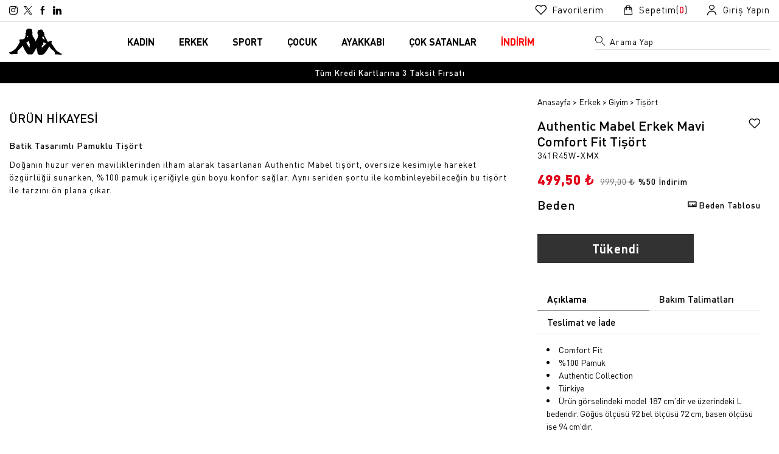

--- FILE ---
content_type: text/html; charset=utf-8
request_url: https://www.kappa-tr.com/tr/mavi-authentic-mabel_341r45w-xmx-135
body_size: 12519
content:


<!DOCTYPE html>
<html lang="tr">
<head>
    <script id="cookie-bundle" src="https://cdn.cookiesuit.com/sdk/cookie-bundle.js?key=wQS0w1694675856380&lang=tr-TR" type="text/javascript"></script>

    <meta charset="utf-8" />
    <title>
Authentic Mabel Erkek Mavi Comfort Fit Tişört | KAPPA® Türkiye    </title>

    <meta name="viewport" content="width=device-width,initial-scale=1.0,maximum-scale=1.0,user-scalable=no,viewport-fit=cover" />
    <meta http-equiv="X-UA-Compatible" content="IE=Edge" />

    <meta name="facebook-domain-verification" content="iybw643jotw36uldwa2koofbzhx915" />

            <script type="text/javascript">
                window.dataLayer = window.dataLayer || [];
            dataLayer.push(
                  {"event":"customDimensions","userId":"","loginStatus":"","registerDate":"","transactionLTV":"","revenueLTV":"","customerVariables1":"","customerVariables2":"","pageType":"Product Detail","masterpassStatus":"","campaign_optin":""}
                );

            </script>
        <!-- Google Tag Manager -->
        <script type="text/javascript">
            (function (w, d, s, l, i) {
                w[l] = w[l] || []; w[l].push({
                    'gtm.start':
                        new Date().getTime(), event: 'gtm.js'
                }); var f = d.getElementsByTagName(s)[0],
                    j = d.createElement(s), dl = l != 'dataLayer' ? '&l=' + l : ''; j.async = true; j.src =
                        'https://www.googletagmanager.com/gtm.js?id=' + i + dl; f.parentNode.insertBefore(j, f);
            })(window, document, 'script', 'dataLayer', 'GTM-PJF8RJ7');</script>
        <!-- End Google Tag Manager -->
        <script type="text/plain" data-cookie-category="analytics">
        window.dataLayer = window.dataLayer || [];
        window.insider_object = '';
        </script>
            <script type="text/plain" data-cookie-category="analytics">
            (function (d, t) {
                var e = d.createElement(t),
                    s = d.getElementsByTagName(t)[0];
                e.src = "https://wps.relateddigital.com/relatedpush_sdk.js?ckey=53BB9BCDA86B46C7A3D3F31DFC89DE30&aid=daf6df12-bfd7-4a82-bc0f-daf311a812c2";
                e.async = true;
                s.parentNode.insertBefore(e, s);
            }(document, "script"));</script>



    <link rel="canonical" href="https://www.kappa-tr.com/tr/mavi-authentic-mabel_341r45w-xmx-135" />



        <meta property="og:title" content="Authentic Mabel Erkek Mavi Comfort Fit Tişört | KAPPA® Türkiye" />

        <meta name="description" content="Authentic Mabel Erkek Mavi Comfort Fit Tiş&#246;rt - KAPPA&#174; T&#252;rkiye" />

    
        

            <script>
                dataLayer.push({
                    "event": "ecProductDetail",
                    "eventCategory": "Enhanced Ecommerce",
                    "eventAction": "Product Detail",
                    "eventLabel": "1399",
                    "ecommerce": {
                        "currencyCode":"TRY",
                        "detail": {
                            "actionField": {
                                "list":""
                            },
                        "products": []
                        }
                      }
                });
                 
            </script>
            <!-- Criteo Product Tag -->
            <!-- END Criteo Product Tag -->

    


    <link rel="preload" href="https://static.kappa-tr.com/Build/KPTR/app.min.css?v=2026012213.29" as="style">
    <link rel="preload" href="https://static.kappa-tr.com/Build/KPTR/app.min.js?v=2026012213.29" as="script">
    <link rel="preload" href="https://static.kappa-tr.com/Build/KPTR/fonts/sorsware.ttf?bouumx" as="font" crossorigin>

    <link rel="preload" href="https://static.kappa-tr.com/Build/KPTR/fonts/DINPro-Black.woff2" as="font" type="font/woff2" crossorigin>
    <link rel="preload" href="https://static.kappa-tr.com/Build/KPTR/fonts/DINPro-Bold.woff2" as="font" type="font/woff2" crossorigin>
    <link rel="preload" href="https://static.kappa-tr.com/Build/KPTR/fonts/DINPro-Light.woff2" as="font" type="font/woff2" crossorigin>
    <link rel="preload" href="https://static.kappa-tr.com/Build/KPTR/fonts/DINPro-Medium.woff2" as="font" type="font/woff2" crossorigin>
    <link rel="preload" href="https://static.kappa-tr.com/Build/KPTR/fonts/DINPro-Regular.woff2" as="font" type="font/woff2" crossorigin>

    <link href="https://static.kappa-tr.com/Build/KPTR/fonts/DINPro-Black.woff" as="font" type="font/woff" crossorigin>
    <link href="https://static.kappa-tr.com/Build/KPTR/fonts/DINPro-Bold.woff" as="font" type="font/woff" crossorigin>
    <link href="https://static.kappa-tr.com/Build/KPTR/fonts/DINPro-Light.woff" as="font" type="font/woff" crossorigin>
    <link href="https://static.kappa-tr.com/Build/KPTR/fonts/DINPro-Medium.woff" as="font" type="font/woff" crossorigin>
    <link href="https://static.kappa-tr.com/Build/KPTR/fonts/DINPro-Regular.woff" as="font" type="font/woff" crossorigin>


    <link rel="preconnect" href="https://cdn2.sorsware.com" />
    
    <link rel="preconnect" href="https://www.google-analytics.com" />
    <link rel="preconnect" href="https://static.kappa-tr.com/" />

    


    <link href="https://static.kappa-tr.com/Build/KPTR/app.min.css?v=2026012213.29" rel="stylesheet" />

    <link rel="apple-touch-icon" sizes="57x57" href="https://static.kappa-tr.com/Images/KPTR/favicons/apple-icon-57x57.png">
    <link rel="apple-touch-icon" sizes="60x60" href="https://static.kappa-tr.com/Images/KPTR/favicons/apple-icon-60x60.png">
    <link rel="apple-touch-icon" sizes="72x72" href="https://static.kappa-tr.com/Images/KPTR/favicons/apple-icon-72x72.png">
    <link rel="apple-touch-icon" sizes="76x76" href="https://static.kappa-tr.com/Images/KPTR/favicons/apple-icon-76x76.png">
    <link rel="apple-touch-icon" sizes="114x114" href="https://static.kappa-tr.com/Images/KPTR/favicons/apple-icon-114x114.png">
    <link rel="apple-touch-icon" sizes="120x120" href="https://static.kappa-tr.com/Images/KPTR/favicons/apple-icon-120x120.png">
    <link rel="apple-touch-icon" sizes="144x144" href="https://static.kappa-tr.com/Images/KPTR/favicons/apple-icon-144x144.png">
    <link rel="apple-touch-icon" sizes="152x152" href="https://static.kappa-tr.com/Images/KPTR/favicons/apple-icon-152x152.png">
    <link rel="apple-touch-icon" sizes="180x180" href="https://static.kappa-tr.com/Images/KPTR/favicons/apple-icon-180x180.png">
    <link rel="icon" type="image/png" sizes="192x192" href="https://static.kappa-tr.com/Images/KPTR/favicons/android-icon-192x192.png">
    <link rel="icon" type="image/png" sizes="32x32" href="https://static.kappa-tr.com/Images/KPTR/favicons/favicon-32x32.png">
    <link rel="icon" type="image/png" sizes="96x96" href="https://static.kappa-tr.com/Images/KPTR/favicons/favicon-96x96.png">
    <link rel="icon" type="image/png" sizes="16x16" href="https://static.kappa-tr.com/Images/KPTR/favicons/favicon-16x16.png">

    <link rel="manifest" href="https://static.kappa-tr.com/manifest.json">
    <meta name="msapplication-TileColor" content="#ffffff">
    <meta name="theme-color" content="#E2001A">
    <meta name="msapplication-TileImage" content="https://static.kappa-tr.com/Images/KPTR/favicons/ms-icon-144x144.png">



    <script src="https://static.kappa-tr.com/Scripts/Common/scroll-frame/scroll-frame-head.js" async defer></script>

    <!-- Matomo -->
    <!--<script>
      var _paq = window._paq = window._paq || [];
      /* tracker methods like "setCustomDimension" should be called before "trackPageView" */
      _paq.push(['trackPageView']);
      _paq.push(['enableLinkTracking']);
      (function() {
        var u="https://sorsanalytic.sorsware.com/";
        _paq.push(['setTrackerUrl', u+'matomo.php']);
        _paq.push(['setSiteId', '9']);
        var d=document, g=d.createElement('script'), s=d.getElementsByTagName('script')[0];
        g.async=true; g.src=u+'matomo.js'; s.parentNode.insertBefore(g,s);
      })();
    </script>-->
    <!-- End Matomo Code -->
</head>

<body class="tr productdetails tr ">
    

        <!-- Google Tag Manager (noscript) -->
        <noscript>
            <iframe src="https://www.googletagmanager.com/ns.html?id=GTM-PJF8RJ7"
                    height="0" width="0" style="display:none;visibility:hidden"></iframe>
        </noscript>
        <!-- End Google Tag Manager (noscript) -->


    <div class="backdrop"></div>


    <div class="Mobilmenu wait-transition">
        <nav id="menu" role="nagivation">
            <ul></ul>
        </nav>
    </div>

    <div class="MobileSearch wait-transition js-search-wrapper">
        <div class="mobile-search-head">
            <h3 class="mobile-search-head-title">Ürün Ara</h3>
            <a href="javascript:;" class="mobile-search-close" onclick="toggleSearhWrapper()" aria-label="Arama menüsünü gizle">
                <i class="sorsfont sorsfont-close"></i>
            </a>
        </div>

        <div class="mobile-search-form-wrapper">
            <form action="/tr/search" method="get" class="mobile-search-form js-mobile-search-form">
                <input type="text" placeholder="Arama Yap" autocomplete="off" name="sr" class="mobile-search-input js-mobile-search-input" />

                
            </form>
        </div>

        <div class="mobile-search-result-message js-mobile-search-result-message">
            <span class="mobile-search-result-text">
                Arama Sonucu:
                <span class="search-result-message js-search-result-message"></span>
            </span>
        </div>

        <div class="mobile-search-body js-mobile-search-result-wrapper">

        </div>
    </div>

    <header class="fixed-menu">
        <div class="MainControlOuther">
            <div class="header-row first-row">
                <div class="container header-wrapper">
                    <div class="header-social">
                        <div class="social-container">
                            <div class="social-item">
                                <a href="https://www.instagram.com/kappa_turkiye" class="social-link" title="Instagram" rel="nofollow" aria-label="Instagram sayfasına git">
                                    <i class="sorsfont sorsfont-instagram"></i>
                                </a>
                            </div>
                            <div class="social-item">
                                <a href="https://twitter.com/kappa_turkey" class="social-link" title="Twitter" rel="nofollow" aria-label="X sayfasına git">
                                    <i class="sorsfont sorsfont-twitter"></i>
                                </a>
                            </div>
                            <div class="social-item">
                                <a href="https://www.facebook.com/turkiye.kappa" class="social-link" title="Facebook" rel="nofollow" aria-label="Facebook sayfasına git">
                                    <i class="sorsfont sorsfont-facebook"></i>
                                </a>
                            </div>
                            <div class="social-item">
                                <a href="https://www.linkedin.com/company/kappa-turkiye/" class="social-link" title="Linkedin" rel="nofollow" aria-label="Linkedin sayfasına git">
                                    <i class="sorsfont sorsfont-linkedin"></i>
                                </a>
                            </div>
                        </div>
                    </div>
                    <div class="header-user">
                        <div class="user-container">
                            <div class="TopRightItem RightFavorite">
                                <a href="/tr/p/User/FollowList" class="redirect-link" rel="nofollow" aria-label="Favorilerim sayfasına git">
                                    <div class="right-item">
                                        <i class="right-item-icon sorsfont-favorite"></i>
                                        <span class="right-item-text">Favorilerim</span>
                                    </div>
                                </a>
                            </div>

                            <div class="TopRightItem RightBasket">
                                <a href="/tr/p/CheckOut/sepet" class="redirect-link" rel="nofollow" aria-label="Sepet sayfasına git">
                                    <div class="right-item">
                                        <i class="right-item-icon sorsfont-shop-bag"></i>
                                        <span class="right-item-text">
                                            Sepetim(<span class='basket-quantity js-header-basket-quantity'>0</span>)
                                        </span>
                                    </div>
                                </a>
                            </div>

                            <div class="TopRightItem RightAccount">
                                    <a href="/tr/p/User/Login" class="redirect-link" rel="nofollow" aria-label="Giriş yapma sayfasına git">
                                        <div class="right-item">
                                            <i class="right-item-icon sorsfont-user"></i>
                                            <span class="right-item-text">Giriş Yapın</span>
                                        </div>
                                    </a>
                            </div>
                        </div>
                    </div>
                </div>
            </div>
            <div class="header-row second-row">
                <div class="container header-wrapper">
                    <div id="Logo">
                        <a href="/tr" aria-label="Anasayfaya git">
                            <svg viewBox="0 0 538.8 262.4" xml:space="preserve" alt="KAPPA">
                            <use xlink:href="#logo"></use>
                                            </svg>
                        </a>
                    </div>

                    <nav id="MainMenu">


                        <ul class='Mainmenu'><li class='menu-item '><a href='/tr/kadin' class='navigation_link'>KADIN</a><div class='mega-menu'><div class='container mega-menu-container'><div class='row FullContentRow'><div class='col-24 col-md-24 col-xl-24 FullContent'><div class='full-content-item '><div class='content-head'><a href='/tr/kadin/giyim'><span class='arrow-icon'></span><div class='inspirational-image'><img class='lazyload' data-expand='-50' data-src='https://cdnkappa.sorsware.com/ContentImages/CatalogBanners/Menu/800X460-KADIN_2_1.jpg' src='[data-uri]' width='300' height='150' alt='Inspirational Image' /></div><p class='headline'>Giyim</p></a></div><div class='content-body'><div class='sublinks'><a class='subcategory-link ' href='/tr/kadin/giyim/sherpa-mont'>Sherpa Mont</a><a class='subcategory-link ' href='/tr/kadin/giyim/esofman-ustu'>Eşofman Üstü</a><a class='subcategory-link ' href='/tr/kadin/giyim/esofman-alti'>Eşofman Altı</a><a class='subcategory-link ' href='/tr/kadin/giyim/mont'>Mont</a><a class='subcategory-link ' href='/tr/kadin/giyim/yelek'>Yelek</a><a class='subcategory-link ' href='/tr/kadin/giyim/tisort'>Tişört</a><a class='subcategory-link ' href='/tr/kadin/giyim/sporcu-sutyeni'>Sporcu Sütyeni</a><a class='subcategory-link ' href='/tr/kadin/giyim/tayt'>Tayt</a><a class='subcategory-link ' href='/tr/kadin/giyim/sort'>Şort</a><a class='subcategory-link ' href='/tr/kadin/giyim/atlet'>Atlet</a><a class='subcategory-link ' href='/tr/kadin/giyim/yagmurluk'>Yağmurluk</a></div></div></div><div class='full-content-item '><div class='content-head'><a href='/tr/kadin/ayakkabi'><span class='arrow-icon'></span><div class='inspirational-image'><picture><source data-srcset='https://cdnkappa.sorsware.com/ContentImages/CatalogBanners/Menu/Ayakkabi-1.webp' type='image/webp'><source data-srcset='https://cdnkappa.sorsware.com/ContentImages/CatalogBanners/Menu/Ayakkabi-1.jpg' type='image/jpeg'><img class='lazyload' data-expand='-50' data-src='https://cdnkappa.sorsware.com/ContentImages/CatalogBanners/Menu/Ayakkabi-1.jpg' src='[data-uri]' width='300' height='150' alt='Inspirational Image' /></picture></div><p class='headline'>Ayakkabı</p></a></div><div class='content-body'><div class='sublinks'><a class='subcategory-link ' href='/tr/kadin/ayakkabi/spor-ayakkabi'>Spor Ayakkabı</a><a class='subcategory-link ' href='/tr/kadin/ayakkabi/sneaker'>Sneaker</a><a class='subcategory-link ' href='/tr/kadin/ayakkabi/terlik'>Terlik</a></div></div></div><div class='full-content-item '><div class='content-head'><a href='/tr/kadin/aksesuar'><span class='arrow-icon'></span><div class='inspirational-image'><picture><source data-srcset='https://cdnkappa.sorsware.com/ContentImages/CatalogBanners/Menu/kadin_canta_aks-2.webp' type='image/webp'><source data-srcset='https://cdnkappa.sorsware.com/ContentImages/CatalogBanners/Menu/kadin_canta_aks-2.jpg' type='image/jpeg'><img class='lazyload' data-expand='-50' data-src='https://cdnkappa.sorsware.com/ContentImages/CatalogBanners/Menu/kadin_canta_aks-2.jpg' src='[data-uri]' width='300' height='150' alt='Inspirational Image' /></picture></div><p class='headline'>Aksesuar</p></a></div><div class='content-body'><div class='sublinks'><a class='subcategory-link ' href='/tr/kadin/aksesuar/sapka'>Şapka</a><a class='subcategory-link ' href='/tr/kadin/aksesuar/bere'>Bere</a><a class='subcategory-link ' href='/tr/kadin/aksesuar/kadin-canta'>Çanta</a><a class='subcategory-link ' href='/tr/kadin/aksesuar/boyunluk'>Boyunluk</a><a class='subcategory-link ' href='/tr/kadin/aksesuar/corap'>Çorap</a></div></div></div></div></div></div></div></li><li class='menu-item '><a href='/tr/erkek' class='navigation_link'>ERKEK</a><div class='mega-menu'><div class='container mega-menu-container'><div class='row FullContentRow'><div class='col-24 col-md-24 col-xl-24 FullContent'><div class='full-content-item '><div class='content-head'><a href='/tr/erkek/giyim'><span class='arrow-icon'></span><div class='inspirational-image'><img class='lazyload' data-expand='-50' data-src='https://cdnkappa.sorsware.com/ContentImages/CatalogBanners/Menu/800X460-ERKEK.jpg' src='[data-uri]' width='300' height='150' alt='Inspirational Image' /></div><p class='headline'>Giyim</p></a></div><div class='content-body'><div class='sublinks'><a class='subcategory-link ' href='/tr/erkek/giyim/sherpa-mont'>Sherpa Mont</a><a class='subcategory-link ' href='/tr/erkek/giyim/esofman-ustu'>Eşofman Üstü</a><a class='subcategory-link ' href='/tr/erkek/giyim/sweatshirt'>Sweatshirt</a><a class='subcategory-link ' href='/tr/erkek/giyim/mont'>Mont</a><a class='subcategory-link ' href='/tr/erkek/giyim/esofman-alti'>Eşofman Altı</a><a class='subcategory-link ' href='/tr/erkek/giyim/yelek'>Yelek</a><a class='subcategory-link ' href='/tr/erkek/giyim/tisort'>Tişört</a><a class='subcategory-link ' href='/tr/erkek/giyim/sort'>Şort</a><a class='subcategory-link ' href='/tr/erkek/giyim/atlet'>Atlet</a><a class='subcategory-link ' href='/tr/erkek/giyim/mayo'>Mayo</a><a class='subcategory-link ' href='/tr/erkek/giyim/ic-giyim'>İç Giyim</a></div></div></div><div class='full-content-item '><div class='content-head'><a href='/tr/erkek/ayakkabi'><span class='arrow-icon'></span><div class='inspirational-image'><picture><source data-srcset='https://cdnkappa.sorsware.com/ContentImages/CatalogBanners/Menu/Ayakkabi-1_1_2.webp' type='image/webp'><source data-srcset='https://cdnkappa.sorsware.com/ContentImages/CatalogBanners/Menu/Ayakkabi-1_1_2.jpg' type='image/jpeg'><img class='lazyload' data-expand='-50' data-src='https://cdnkappa.sorsware.com/ContentImages/CatalogBanners/Menu/Ayakkabi-1_1_2.jpg' src='[data-uri]' width='300' height='150' alt='Inspirational Image' /></picture></div><p class='headline'>Ayakkabı</p></a></div><div class='content-body'><div class='sublinks'><a class='subcategory-link ' href='/tr/erkek/ayakkabi/spor-ayakkabi'>Spor Ayakkabı</a><a class='subcategory-link ' href='/tr/erkek/ayakkabi/sneaker'>Sneaker</a><a class='subcategory-link ' href='/tr/erkek/ayakkabi/terlik'>Terlik</a></div></div></div><div class='full-content-item '><div class='content-head'><a href='/tr/erkek/aksesuar'><span class='arrow-icon'></span><div class='inspirational-image'><picture><source data-srcset='https://cdnkappa.sorsware.com/ContentImages/CatalogBanners/Menu/erkek_canta_aks-2.webp' type='image/webp'><source data-srcset='https://cdnkappa.sorsware.com/ContentImages/CatalogBanners/Menu/erkek_canta_aks-2.jpg' type='image/jpeg'><img class='lazyload' data-expand='-50' data-src='https://cdnkappa.sorsware.com/ContentImages/CatalogBanners/Menu/erkek_canta_aks-2.jpg' src='[data-uri]' width='300' height='150' alt='Inspirational Image' /></picture></div><p class='headline'>Aksesuar</p></a></div><div class='content-body'><div class='sublinks'><a class='subcategory-link ' href='/tr/erkek/aksesuar/sapka'>Şapka</a><a class='subcategory-link ' href='/tr/erkek/aksesuar/bere'>Bere</a><a class='subcategory-link ' href='/tr/erkek/aksesuar/erkek-canta'>Çanta</a><a class='subcategory-link ' href='/tr/erkek/aksesuar/corap'>Çorap</a><a class='subcategory-link ' href='/tr/erkek/aksesuar/boyunluk'>Boyunluk</a></div></div></div></div></div></div></div></li><li class='menu-item '><a href='/tr/training' class='navigation_link'>SPORT</a></li><li class='menu-item '><a href='/tr/cocuk' class='navigation_link'>ÇOCUK</a><div class='mega-menu'><div class='container mega-menu-container'><div class='row FullContentRow'><div class='col-24 col-md-24 col-xl-24 FullContent'><div class='full-content-item '><div class='content-head'><a href='/tr/cocuk/erkek-cocuk'><span class='arrow-icon'></span><div class='inspirational-image'><img class='lazyload' data-expand='-50' data-src='https://cdnkappa.sorsware.com/ContentImages/CatalogBanners/Menu/800X460-ERKEK-COCUK.jpg' src='[data-uri]' width='300' height='150' alt='Inspirational Image' /></div><p class='headline'>Erkek Çocuk</p></a></div><div class='content-body'><div class='sublinks'><a class='subcategory-link ' href='/tr/cocuk/erkek-cocuk/esofman-ustu'>Eşofman Üstü</a><a class='subcategory-link ' href='/tr/cocuk/erkek-cocuk/esofman-alti'>Eşofman Altı</a><a class='subcategory-link ' href='/tr/cocuk/erkek-cocuk/tisort'>Tişört</a><a class='subcategory-link ' href='/tr/cocuk/erkek-cocuk/sort'>Şort</a><a class='subcategory-link ' href='/tr/cocuk/erkek-cocuk/atlet'>Atlet</a><a class='subcategory-link ' href='/tr/cocuk/erkek-cocuk/tisort-ve-sort-takim'>Şort Tişört Takım</a></div></div></div><div class='full-content-item '><div class='content-head'><a href='/tr/cocuk/kiz-cocuk'><span class='arrow-icon'></span><div class='inspirational-image'><img class='lazyload' data-expand='-50' data-src='https://cdnkappa.sorsware.com/ContentImages/CatalogBanners/Menu/800X460-KIZ-COCUK.jpg' src='[data-uri]' width='300' height='150' alt='Inspirational Image' /></div><p class='headline'>Kız Çocuk</p></a></div><div class='content-body'><div class='sublinks'><a class='subcategory-link ' href='/tr/cocuk/kiz-cocuk/esofman-ustu'>Eşofman Üstü</a><a class='subcategory-link ' href='/tr/cocuk/kiz-cocuk/esofman-alti'>Eşofman Altı</a><a class='subcategory-link ' href='/tr/cocuk/kiz-cocuk/tisort'>Tişört</a><a class='subcategory-link ' href='/tr/cocuk/kiz-cocuk/sort'>Şort</a><a class='subcategory-link ' href='/tr/cocuk/kiz-cocuk/sort-tisort-takim'>Şort Tişört Takım</a></div></div></div></div></div></div></div></li><li class='menu-item '><a href='/tr/ayakkabi' class='navigation_link'>AYAKKABI</a></li><li class='menu-item '><a href='/tr/cok-satanlar' class='navigation_link'>ÇOK SATANLAR</a></li><li class='menu-item '><a style='color:#FF0000' href='/tr/indirim' class='navigation_link'>İNDİRİM</a></li></ul>
                    </nav>

                    <div class="SearchArea">
                        <div class="SearchAreaInput">
                            <form class="SearchAreaForm" action="/tr/search" method="get">
                                <input type="text" class="SearchInput" placeholder="Arama Yap" autocomplete="off" name="sr" />

                                <button class="close-button" type="submit" aria-label="Arama menüsünü aç">
                                    <i class="sorsfont-search"></i>
                                </button>
                            </form>
                        </div>
                        <div class="mobile-search-icon">
                            <a href="javascript:;" onclick="toggleSearhWrapper()" class="mobile-search-link js-mobile-search-link" aria-label="Arama butonu">
                                <i class="sorsfont-search search-icon"></i>
                            </a>
                        </div>
                    </div>

                    <button class="burger-menu js-burger-menu" onclick="toggleMobilMenu();" aria-label="Kategori menüsünü aç">
                        <span class="line-1"></span>
                        <span class="line-2"></span>
                    </button>
                </div>
            </div>

        </div>

            <div class="AnoncementContainer">
                
    <div id="AnoncementText" class="SBanner  full-link">
            <div class="anoncement-swapper" data-count="2">
                <div class="slide-wrapper">
                        <div class="slide-item anoncement-item">
                                <div class="TextBannercls">
                                    <a href="https://www.kappa-tr.com/tr/p/User/UserAdd">&#220;yelere &#214;zel İlk Alışverişte Ge&#231;erli %10 İndirim</a>
                                </div>
                        </div>
                        <div class="slide-item anoncement-item">
                                <div class="TextBannercls">
                                    <a href="https://www.kappa-tr.com/tr/tum-urunler">T&#252;m Kredi Kartlarına 3 Taksit Fırsatı</a>
                                </div>
                        </div>
                </div>
            </div>
    </div>

            </div>
        
    </header>

        <div class="container-fluid contentTopSpace">
            
<div class="ProductDetail product-detail-wrapper">
    <input type="hidden" id="FirstAngle" value="" />
    <input type="hidden" id="ProductID" name="ProductID" value="1399" />
    <input type="hidden" id="ColorID" name="ColorID" value="135" />

    <div class="col-24 col-sm-24 col-md-24 col-lg-16 col-xl-16 product-image-wrapper">
        <div class="ProductDetailImages product-details-images-wrapper">
                <div class="SmallProductImages small-product-images">
                    <ul class="small-image-list">

                    </ul>
                </div>

            <div class="ProductDetailsMainImage main-product-images">
                    <ul class="main-image-list">

                    </ul>
                    <div class="mobile-favorite">
                        <a href="javascript:;" onclick="FavoriteOperation(1399, 135, this)" class="add-favorite js-add-favorite " aria-label="Favorilere ekle">
                            <i class="sorsfont sorsfont-favorite"></i>
                        </a>
                    </div>
            </div>
        </div>

            <div class="ProductStory">
                <h5 class="ProductStoryTitle">ÜRÜN  HİKAYESİ</h5>
                <div>
                    <h2><span style="font-size:14px;">Batik Tasarımlı Pamuklu Tiş&ouml;rt</span></h2>

<p>Doğanın huzur veren maviliklerinden ilham alarak tasarlanan Authentic Mabel tiş&ouml;rt, oversize kesimiyle hareket &ouml;zg&uuml;rl&uuml;ğ&uuml; sunarken, %100 pamuk i&ccedil;eriğiyle g&uuml;n boyu konfor sağlar. Aynı seriden şortu ile kombinleyebileceğin bu tiş&ouml;rt ile tarzını &ouml;n plana &ccedil;ıkar.</p>

                </div>
            </div>

    </div>

    <div class="col-24 col-sm-24 col-md-24 col-lg-8 col-xl-8 product-content-wrapper">
        <div class="product-content">
            <div class="product-breadcrump-wrapper">



                <div class="product-breadcrump-content">
                    <ul class='breadcrump-list'><li class='breadcrump-item'><a href='/tr'>Anasayfa</a></li><li class='breadcrump-item'><a href='/tr/erkek'>Erkek</a></li><li class='breadcrump-item'><a href='/tr/erkek/giyim'>Giyim</a></li><li class='breadcrump-item'><a href='/tr/erkek/giyim/tisort'>Tişört</a></li></ul>
                </div>

                    <script type="application/ld+json">
                            {"@context":"https://schema.org","@type":"WebPage","name":"Authentic Mabel Erkek Mavi Comfort Fit Tişört","description":"Authentic Mabel Erkek Mavi Comfort Fit Tişört - KAPPA® Türkiye","url":"https://www.kappa-tr.com/tr/mavi-authentic-mabel_341r45w-xmx-135","breadcrumb":{"@context":"https://schema.org","@type":"BreadcrumbList","itemListElement":[{"@type":"ListItem","position":1,"item":{"@id":"https://www.kappa-tr.com","name":"Anasayfa"}},{"@type":"ListItem","position":2,"item":{"@id":"https://www.kappa-tr.com/tr/erkek","name":"Erkek"}},{"@type":"ListItem","position":3,"item":{"@id":"https://www.kappa-tr.com/tr/erkek/giyim","name":"Giyim"}},{"@type":"ListItem","position":4,"item":{"@id":"https://www.kappa-tr.com/tr/erkek/giyim/tisort","name":"Tişört"}},{"@type":"ListItem","position":5,"item":{"@id":"https://www.kappa-tr.com/tr/mavi-authentic-mabel_341r45w-xmx-135","name":"BLUE DK Authentic Mabel Erkek Mavi Comfort Fit Tişört"}}]},"@graph":{"@type":"Product","name":"Authentic Mabel Erkek Mavi Comfort Fit Tişört","description":"Authentic Mabel Erkek Mavi Comfort Fit Tişört - KAPPA® Türkiye","category":"Erkek > Giyim > Tişört","sku":"341R45W-XMX-135","brand":{"@type":"Thing","name":"KAPPA"},"image":[],"offers":{"@type":"Offer","url":"https://www.kappa-tr.com/tr/mavi-authentic-mabel_341r45w-xmx-135","availability":"https://schema.org/InStock","price":"499.50","priceCurrency":"TRY","itemCondition":"https://schema.org/NewCondition"},"review":{"@type":"Review","name":"Review","reviewBody":"Ürün görselindeki model 187 cm'dir ve üzerindeki L bedendir. Göğüs ölçüsü 92 bel ölçüsü 72 cm, basen ölçüsü ise 94 cm'dir.","datePublished":"2026-01-22","author":{"@type":"Person","name":"KAPPA"},"positiveNotes":null,"negativeNotes":null}}}
                    </script>
            </div>

            <div class="product-header-wrapper">
                <div class="header-main-wrapper">
                    <h1 class="ProductHeader product-name">


                        Authentic Mabel Erkek Mavi Comfort Fit Tiş&#246;rt
                    </h1>
                    <span class="product-code">341R45W-XMX</span>
                </div>
                <div class="header-favorite-wrapper">
                    <a href="javascript:;" onclick="FavoriteOperation(1399, 135, this)" class="add-favorite js-add-favorite " aria-label="Favorilere ekle">
                        <i class="sorsfont sorsfont-favorite"></i>
                    </a>
                </div>
            </div>

            <div class="product-price-wrapper">
                <input type="hidden" id="ForMemberCardAmount" value="499,50" />
                <input type="hidden" id="ForMemberCardOldAmount" value="999,00" />
                <input type="hidden" id="ForMemberCardCurrencySymbol" value="₺" />

                <div class="sale-price-wrapper">
                    <span class="Price sale-price">499,50 ₺</span>

                        <span class="PriceOld old-price">999,00 ₺</span>
                        <span class="discount-rate">%50 İndirim</span>
                </div>
                <div class="campaign_container">

                </div>
            </div>

            

            


            <div class="product-sizes-wrapper">
                <div class="product-sizes-head">
                    <div class="size-text">
                        <span class="size-head-text">Beden</span>
                    </div>
                    <div class="size-table">
                        <a href="javascript:;" class="size-table-link">
                            <i class="sorsfont sorsfont-size-chart"></i>
                            <span class="size-chart-text">Beden Tablosu</span>
                        </a>
                    </div>
                </div>

                    <div class="product-sizes">
                    </div>
            </div>

            <div class="product-shop-button-wrapper">
                <div class="shop-button-wrapper">


                                <button type="button"
                                        name="shop-button"
                                        class="btn-theme-color shop-button js-shop-button"
                                        disabled>
                                    T&#252;kendi
                                </button>
                </div>
            </div>



            <div class="product-detail-information">
                <ul class="nav nav-tabs product-detail-tabs" role="tablist">
                    <li class="nav-item tab-item" role="presentation">
                        <a class="nav-link tab-link active" id="description-tab" data-toggle="tab" href="#description" role="tab" aria-controls="description" aria-selected="true">A&#231;ıklama</a>
                    </li>
                    <li class="nav-item tab-item" role="presentation">
                        <a class="nav-link tab-link" id="instalment-tab" data-toggle="tab" href="#instalment" role="tab" aria-controls="instalment" aria-selected="false">Bakım Talimatları</a>
                    </li>
                    <li class="nav-item tab-item" role="presentation">
                        <a class="nav-link tab-link" id="return-tab" data-toggle="tab" href="#return" role="tab" aria-controls="return" aria-selected="false">Teslimat ve  İade</a>
                    </li>

                </ul>

                <div class="tab-content product-detail-tab-content">
                    <div class="tab-pane fade show active" id="description" role="tabpanel" aria-labelledby="description-tab">
                        <ul>
                                <li>
                                    Comfort Fit
                                </li>

                                <li>
                                    %100 Pamuk
                                </li>


                                <li>
                                    Authentic Collection
                                </li>


                                <li>
                                    Türkiye
                                </li>
                                                            <li>
                                    Ürün görselindeki model 187 cm'dir ve üzerindeki L bedendir. Göğüs ölçüsü 92 bel ölçüsü 72 cm, basen ölçüsü ise 94 cm'dir.
                                </li>
                                                    </ul>

                        
                        


                    </div>
                    <div class="tab-pane fade" id="return" role="tabpanel" aria-labelledby="return-tab">
                        <ul>
	<li>Sipariş edilen &uuml;r&uuml;n en ge&ccedil; 7&nbsp;iş g&uuml;n&uuml; i&ccedil;erisinde m&uuml;şteriye teslim edilmek &uuml;zere kargoya verilmektedir.</li>
	<li>Satın alınan &uuml;r&uuml;n teslim alındığı tarihten itibaren 14 g&uuml;n i&ccedil;erisinde iade edilebilir.</li>
	<li>Online alışverişlerde değişim işlemi yapılamamaktadır, ancak kullanıcı istemediği &uuml;r&uuml;nleri kullanmadığı takdirde 14 g&uuml;n i&ccedil;erisinde iade edip geri &ouml;deme alabilir ve yeni bir sipariş oluşturabilir.</li>
</ul>

                    </div>
                    <div class="tab-pane fade" id="instalment" role="tabpanel" aria-labelledby="instalment-tab">
                        <ul style="color: rgb(0, 0, 0); font-family: &quot;YS Text&quot;, Arial, sans-serif; font-size: 16px; margin-bottom: 0in; margin-top: 0in;" type="circle">
	<li class="8f4506aa708e2a26MsoListParagraph" style="font-family: calibri, sans-serif; font-size: 11pt; margin: 0in;">Giysiyi ters-y&uuml;z &ccedil;evirip yıkayınız.</li>
	<li class="8f4506aa708e2a26MsoListParagraph" style="font-family: calibri, sans-serif; font-size: 11pt; margin: 0in;">Makinede soğuk suyla benzer renklerle birlikte yıkayınız.</li>
	<li class="8f4506aa708e2a26MsoListParagraph" style="font-family: calibri, sans-serif; font-size: 11pt; margin: 0in;">Gerektiğinde sadece klorsuz &ccedil;amaşır suyu kullanınız.</li>
	<li class="8f4506aa708e2a26MsoListParagraph" style="font-family: calibri, sans-serif; font-size: 11pt; margin: 0in;">D&uuml;ş&uuml;k sıcaklıkta kurutucuda kurutunuz.</li>
	<li class="8f4506aa708e2a26MsoListParagraph" style="font-family: calibri, sans-serif; font-size: 11pt; margin: 0in;">&Uuml;t&uuml;lemeyiniz.</li>
	<li class="8f4506aa708e2a26MsoListParagraph" style="font-family: calibri, sans-serif; font-size: 11pt; margin: 0in;">Yumuşatıcı kullanmayınız.</li>
	<li class="8f4506aa708e2a26MsoListParagraph" style="font-family: calibri, sans-serif; font-size: 11pt; margin: 0in;">Kuru temizleme yapmayınız.</li>
</ul>

                    </div>
                </div>
            </div>

        </div>
    </div>

        <div class="ProductStoryMobile">
            <h5 class="ProductStoryMobileTitle">ÜRÜN  HİKAYESİ</h5>
            <div>
                <h2><span style="font-size:14px;">Batik Tasarımlı Pamuklu Tiş&ouml;rt</span></h2>

<p>Doğanın huzur veren maviliklerinden ilham alarak tasarlanan Authentic Mabel tiş&ouml;rt, oversize kesimiyle hareket &ouml;zg&uuml;rl&uuml;ğ&uuml; sunarken, %100 pamuk i&ccedil;eriğiyle g&uuml;n boyu konfor sağlar. Aynı seriden şortu ile kombinleyebileceğin bu tiş&ouml;rt ile tarzını &ouml;n plana &ccedil;ıkar.</p>

            </div>
        </div>

        <div class="col-24 col-sm-24">
            <div>
                <h5>İLGİLİ KATEGORİLERE GÖZ ATIN:</h5>
            </div>
            <div class="prd-cat-wrapper">
                    <a class="btn cat-btn" href="/tr/erkek/giyim/atlet">Erkek Atlet</a>
                    <a class="btn cat-btn" href="/tr/erkek/giyim/esofman-alti">Erkek Eşofman Altı</a>
                    <a class="btn cat-btn" href="/tr/erkek/giyim/esofman-ustu">Erkek Eşofman &#220;st&#252;</a>
                    <a class="btn cat-btn" href="/tr/erkek/giyim/sort">Erkek Şort</a>
                    <a class="btn cat-btn" href="/tr/erkek/giyim/tisort">Erkek Tiş&#246;rt</a>
                    <a class="btn cat-btn" href="/tr/erkek/giyim/mont">Erkek Mont</a>
                    <a class="btn cat-btn" href="/tr/erkek/giyim/yelek">Erkek Yelek</a>
                    <a class="btn cat-btn" href="/tr/erkek/giyim/ic-giyim">Erkek İ&#231; Giyim</a>
                    <a class="btn cat-btn" href="/tr/erkek/giyim/sherpa-mont">Erkek Sherpa Mont</a>
            </div>
        </div>


</div>
    <!-- BEGIN MODAL -->
    <div id="TaksitSecenekleri" class="modal fade in" tabindex="-1" role="basic" aria-hidden="true">
        <div class="modal-dialog modal-dialog-centered modal-taksit">
            <div class="modal-content">
                <div class="modal-body">
                    <div class="row">
                        <div class="col-md-24">
                            <div id="PdInstallmentOptionsDetail" itemprop="description" class="">
                                <div class="InstallmentBody"></div>
                            </div>
                        </div>
                    </div>
                </div>
            </div>
        </div>
    </div>
    <!-- BEGIN MODAL -->
    <!-- BEGIN MODAL -->
    <div id="NotifyModal" class="modal fade in" tabindex="-1" role="basic" aria-hidden="true">
        <div class="modal-dialog modal-dialog-centered">
            <div class="modal-content">
                <button type="button" class="close" data-dismiss="modal" aria-hidden="true">&times;</button>
                <div class="modal-body">
                </div>
                <div class="modal-footer">
                    <button type="button" class="btn btn-theme-black" id="RemindMeLater">Kaydet!</button>
                </div>
            </div>
        </div>
    </div>
    <!-- BEGIN MODAL -->
    <!-- BEGIN MODAL -->
    <div id="SizeTable" class="modal fade modal-wide in bd-example-modal-lg" tabindex="-1" role="basic" aria-hidden="true">
        <div class="modal-dialog modal-dialog-centered modal-lg">
            <div class="modal-content">
                <div class="modal-header">
                    <i class="sorsfont-close">

                    </i>
                </div>
                <div class="modal-body">
                    <table class="table">
	<thead class="thead-dark text-center">
		<tr>
			<th colspan="6">Kadın &Uuml;st</th>
		</tr>
	</thead>
	<tbody style="text-align:center;">
		<tr>
			<th scope="row">BEDEN(cm)</th>
			<td>XS</td>
			<td>S</td>
			<td>M</td>
			<td>L</td>
			<td>XL</td>
		</tr>
		<tr>
			<th scope="row">G&ouml;ğ&uuml;s</th>
			<td>78-84</td>
			<td>84-90</td>
			<td>90-96</td>
			<td>96-104</td>
			<td>104-112</td>
		</tr>
		<tr>
			<th scope="row">Bel</th>
			<td>60-66</td>
			<td>66-72</td>
			<td>72-78</td>
			<td>78-86</td>
			<td>86-94</td>
		</tr>
		<tr>
			<th scope="row">Basen</th>
			<td>86-92</td>
			<td>92-98</td>
			<td>98-104</td>
			<td>104-112</td>
			<td>112-110</td>
		</tr>
	</tbody>
</table>

<table class="table">
	<thead class="thead-dark text-center">
		<tr>
			<th colspan="6">Kadın Alt</th>
		</tr>
	</thead>
	<tbody style="text-align:center;">
		<tr>
			<th scope="row">BEDEN(cm)</th>
			<td>XS</td>
			<td>S</td>
			<td>M</td>
			<td>L</td>
			<td>XL</td>
		</tr>
		<tr>
			<th scope="row">Bel</th>
			<td><span style="color: rgb(0, 0, 0); font-family: calibri, sans-serif; font-size: 14.6667px; text-align: center;">60-66</span></td>
			<td>66-72</td>
			<td>72-78</td>
			<td>78-86</td>
			<td>86-94</td>
		</tr>
		<tr>
			<th scope="row">Basen</th>
			<td>86-92</td>
			<td>92-98</td>
			<td>98-104</td>
			<td>104-112</td>
			<td>112-110</td>
		</tr>
		<tr>
			<th scope="row">İ&ccedil; Bacak Boyu&nbsp;</th>
			<td>77-78</td>
			<td>78-79</td>
			<td>79-80</td>
			<td>80-81</td>
			<td>81-82</td>
		</tr>
	</tbody>
</table>

<table class="table">
	<thead class="thead-dark text-center">
		<tr>
			<th colspan="6">Erkek &Uuml;st</th>
		</tr>
	</thead>
	<tbody style="text-align:center;">
		<tr>
			<th scope="row">BEDEN(cm)</th>
			<td>S</td>
			<td>M</td>
			<td>L</td>
			<td>X</td>
			<td>2XL</td>
		</tr>
		<tr>
			<th scope="row">G&ouml;ğ&uuml;s</th>
			<td>88-94</td>
			<td>94-100</td>
			<td>100-106</td>
			<td>106-114</td>
			<td>114-124</td>
		</tr>
		<tr>
			<th scope="row">Bel</th>
			<td>74-80</td>
			<td>80-86</td>
			<td>86-94</td>
			<td>94-104</td>
			<td>104-114</td>
		</tr>
		<tr>
			<th scope="row">Basen</th>
			<td>86-92</td>
			<td>92-100</td>
			<td>100-108</td>
			<td>108-116</td>
			<td>116-124</td>
		</tr>
	</tbody>
</table>

<table class="table">
	<thead class="thead-dark text-center">
		<tr>
			<th colspan="6">Erkek Alt</th>
		</tr>
	</thead>
	<tbody style="text-align:center;">
		<tr>
			<th scope="row">BEDEN(cm)</th>
			<td>S</td>
			<td>M</td>
			<td>L</td>
			<td>XL</td>
			<td>2XL</td>
		</tr>
		<tr>
			<th scope="row">G&ouml;ğ&uuml;s</th>
			<td>74-80</td>
			<td>80-86</td>
			<td>86-94</td>
			<td>94-104</td>
			<td>104-114</td>
		</tr>
		<tr>
			<th scope="row">Bel</th>
			<td>86-92</td>
			<td>92-100</td>
			<td>100-108</td>
			<td>108-116</td>
			<td>116-124</td>
		</tr>
		<tr>
			<th scope="row">İ&ccedil; Bacak Boyu&nbsp;</th>
			<td>81-82</td>
			<td>82-83</td>
			<td>83-84</td>
			<td>84-85</td>
			<td>85-86</td>
		</tr>
	</tbody>
</table>

                    
                </div>
            </div>
        </div>
    </div>
    <!-- BEGIN MODAL -->
    <input id="BedenSec" type="hidden" name="BedenSec" value="L&#252;tfen bir BEDEN se&#231;iniz." />
    <input id="RenkSec" type="hidden" name="RenkSec" value="L&#252;tfen bir Renk se&#231;iniz." />
    <input id="UrunYok" type="hidden" name="UrunYok" value="&#220;r&#252;n bulunamadı" />
    <input id="CurCatalogID" type="hidden" value="165" />


        </div>


    


<footer class="footer">

    <div class="footmenus">
        <div class="container FooterMenuContainer">
            <div class="row">

                <div class="col-lg-4 col-24 bottomMenu mobile-toggle">
                    <h4>
                        KAPPA
                    </h4>

                    <ul>
                        <li>
                            <a href="/tr/k/hakkimizda" rel="nofollow">Hakkımızda</a>
                        </li>
                        <li>
                            <a href="/tr/k/acik-riza-metni" rel="nofollow">A&#231;ık Rıza Metni</a>
                        </li>
                        <li>
                            <a href="/tr/k/aydinlatma-metni" rel="nofollow">Aydınlatma Metni</a>
                        </li>
                        <li>
                            <a href="/tr/k/kullanim-sartlari" rel="nofollow">Kullanım Şartları</a>
                        </li>
                        <li>
                            <a href="/tr/k/kvkk-politikasi" rel="nofollow">KVKK Politikası	</a>
                        </li>
                        <li>
                            <a href="/tr/k/iade-politikasi" rel="nofollow">İade ve Geri &#214;deme Politikası</a>
                        </li>
                        <li>
                            <a href="/tr/iletisim">İletişim</a>
                        </li>
                        <li>
                            <a href="/tr/k/yetkili-satis-noktalari-listesi">Yetkili Satış Noktaları Listesi</a>
                        </li>

                        
                    </ul>
                </div>

                <div class="col-lg-4 col-24 bottomMenu mobile-toggle">
                    <h4>
                        Yardım
                    </h4>
                    <ul>
                        <li>
                            <a href="/tr/k/cerez-politikasi" rel="nofollow">&#199;erez Politikası</a>
                        </li>
                        <li>
                            <a href="/tr/k/elektronik-ticari-ileti-izni" rel="nofollow">Elektronik Ticari İleti İzni	</a>
                        </li>
                        <li>
                            <a href="https://static.kappa-tr.com/ContentImages/Files/KVKK_ilgili_kisi_basvuru_formu.pdf" download rel="nofollow">KVKK İlgili Kişi Formu</a>
                        </li>
                        <li>
                            <a href="/tr/k/uyelik-sozlesmesi" rel="nofollow">&#220;yelik S&#246;zleşmesi</a>
                        </li>
                        <li>
                            <a href="/tr/k/sikca-sorulan-sorular" rel="nofollow">Sık&#231;a Sorulan Sorular</a>
                        </li>
                        <li>
                            <a id="toggleCookie" onclick="toggleCookieModal()" href="javascript:;" rel="nofollow">Çerez Tercihleri</a>
                        </li>
                    </ul>
                </div>

                <div class="col-lg-4 col-24 bottomMenu mobile-toggle">
                    <h4>
                        &#214;ne &#199;ıkanlar
                    </h4>
                    <ul>
                        <li>
                            <a href="/tr/erkek">Erkek Koleksiyonu</a>
                        </li>
                        <li>
                            <a href="/tr/kadin">Kadın Koleksiyonu</a>
                        </li>
                        <li>
                            <a href="/tr/cocuk">Çocuk Koleksiyonu</a>
                        </li>
                        <li>
                            <a href="/tr/ayakkabi">Ayakkabı </a>
                        </li>
                        <li>
                            <a href="/tr/esofman">Eşofman Takımı</a>
                        </li>
                        <li>
                            <a href="/tr/sweatshirt">Sweatshirt </a>
                        </li>
                        <li>
                            <a href="/tr/futbol">Forma</a>
                        </li>
                        <li>
                            <a href="/tr/survivor">Survivor Kıyafetleri</a>
                        </li>
                        <li>
                            <a href="/tr/kis-urunleri">Kış Ürünleri</a>
                        </li>
                    </ul>
                </div>

                <div class="col-lg-4 col-24 bottomMenu mobile-toggle">
                    <h4>
                        Pop&#252;ler Kategoriler
                    </h4>
                    <ul>
                        <li>
                            <a href="/tr/erkek/giyim/esofman-ustu">Erkek Eşofman Üstü</a>
                        </li>
                        <li>
                            <a href="/tr/erkek/giyim/mont">Erkek Mont</a>
                        </li>
                        <li>
                            <a href="/tr/erkek/giyim/tisort">Erkek Tişört</a>
                        </li>
                        <li>
                            <a href="/tr/erkek/giyim/esofman-alti">Erkek Eşofman Altı</a>
                        </li>
                        <li>
                            <a href="/tr/kadin/aksesuar/kadin-canta">Kadın Çanta</a>
                        </li>
                        <li>
                            <a href="/tr/kadin/giyim/mont">Kadın Mont</a>
                        </li>
                        <li>
                            <a href="/tr/erkek/aksesuar/corap">Erkek Çorap</a>
                        </li>
                        <li>
                            <a href="/tr/kadin/giyim/esofman-ustu">Kadın Eşofman Üstü</a>
                        </li>
                    </ul>
                </div>

                <div class="col-lg-4 col-24 bottomMenu mobile-toggle">
                    <h4>
                        Hızlı Erişim
                    </h4>

                    <ul>
                        <li>
                            <a href="/tr">Anasayfa</a>
                        </li>
                        <li>
                            <a href="/tr/p/CheckOut/sepet" rel="nofollow">Sepetim</a>
                        </li>
                            <li>
                                <a href="/tr/p/MemberlessOrders/MyOrderNotMember" rel="nofollow">Sipariş Takibi</a>
                            </li>
                    </ul>
                </div>

                <div class="col-lg-4 col-24 bottomMenu">
                    <h4>
                        B&#252;ltene Abone Olun
                    </h4>
                    <div class="newsletter-wrapper">
                        <div class="NewsletterContainer">
    <form id="NewsLetterForm" action="/tr/p/User/EmailSubscribe" method="post">

        <div class="input-group">
            <input type="text" class="form-control" id="NewsletterEposta" name="email" placeholder="E-Posta">
            <span class="input-group-btn footerBulten">
                <button type="submit" class="btn" aria-label="Bültene abone ol">
                    <span class="swiper-button-next"></span>
                </button>
            </span>
        </div>

        

    </form>
</div>
                    </div>
                    <div class="social-icons">
                        <div class="social-wrapper">
                            <div class="social-item">
                                <a href="https://www.instagram.com/kappa_turkiye" target="_blank" rel="nofollow" aria-label="Instagram sayfasına git">
                                    <i class="sorsfont-footer sorsfont-instagram"></i>
                                </a>
                            </div>

                            <div class="social-item">
                                <a href="https://twitter.com/kappa_turkey" target="_blank" rel="nofollow" aria-label="X sayfasına git">
                                    <i class="sorsfont-footer sorsfont-twitter"></i>
                                </a>
                            </div>
                        </div>
                        <div class="social-wrapper">
                            <div class="social-item">
                                <a href="https://www.facebook.com/turkiye.kappa" target="_blank" rel="nofollow" aria-label="Facebook sayfasına git">
                                    <i class="sorsfont-footer sorsfont-facebook"></i>
                                </a>
                            </div>

                            <div class="social-item">
                                <a href="https://www.linkedin.com/company/kappa-turkiye/" target="_blank" rel="nofollow" aria-label="Linkedin sayfasına git">
                                    <i class="sorsfont-footer sorsfont-linkedin"></i>
                                </a>
                            </div>
                        </div>

                    </div>
                </div>
            </div>
        </div>
    </div>

    

    <div id="Legal">
        <span class="CopyRightText Black">
            © 2026 - <strong>KAPPA® Türkiye</strong>
        </span>
        <strong>
            
        </strong>
        
        

    </div>

</footer>




    <div class="mobile-bottom-navigation-wrapper">
        <div class="mobile-navigation-item">
            <a href="/tr" class="navigation-link" aria-label="Anasayfaya git">
                <i class="sorsfont sorsfont-home"></i>
                <span class="navigation-text">Anasayfa</span>
            </a>
        </div>
        <div class="mobile-navigation-item">
            <a href="javascript:;" onclick="toggleMobilMenu();" class="navigation-link" aria-label="Kategori menüsünü aç">
                <i class="sorsfont sorsfont-categories"></i>
                <span class="navigation-text">Kategoriler</span>
            </a>
        </div>
        <div class="mobile-navigation-item">
            <a href="/tr/p/CheckOut/sepet" class="navigation-link" aria-label="Sepete git">
                <i class="sorsfont sorsfont-shop-bag"></i>
                <span class="navigation-text">
                    Sepetim
                    (<span class="navigation-basketquantity js-header-basket-quantity">0</span>)
                </span>
            </a>
        </div>

            <div class="mobile-navigation-item">
                <a href="/tr/p/User/UserAdd" class="navigation-link" aria-label="Üye olma sayfasına git">
                    <i class="sorsfont sorsfont-signup"></i>
                    <span class="navigation-text">&#220;ye Ol</span>
                </a>
            </div>
            <div class="mobile-navigation-item">
                <a href="/tr/p/User/Login" class="navigation-link" aria-label="Giriş yapma sayfasına git">
                    <i class="sorsfont sorsfont-user"></i>
                    <span class="navigation-text">Giriş Yapın</span>
                </a>
            </div>

    </div>

    


    <input id="PID" type="hidden" name="PID" value="1399" />
    <input id="LangID" type="hidden" name="LangID" value="1" />
    <input id="SmallLangCode" type="hidden" name="SmallLangCode" value="tr" />
    <input id="SmallCountryCode" type="hidden" name="SmallCountryCode" value="tr" />
    <input id="LangCountryRouteCode" type="hidden" name="LangCountryRouteCode" value="tr" />
    <input id="PgType" type="hidden" name="PgType" value="Prd" />
    <input id="PgCatalogs" type="hidden" name="PgCatalogs" />
    <input id="AName" type="hidden" name="AName" value="Index" />
    <input id="CName" type="hidden" name="CName" value="ProductDetails" />
    
    <input type="hidden" id="prtkl" value="https://www.kappa-tr.com/tr/mavi-authentic-mabel_341r45w-xmx-135" />
    <input type="hidden" id="AnotherCountry" value="False" />

    

    

    <!-- DECLINE COOKIE POP-UP -->
    <div id="DeclineCookieInfo" class="modal fade modal-wide in" tabindex="-1" role="basic" aria-hidden="true">
        <div class="modal-dialog">
            <div class="modal-content">
                <div class="modal-header">
                    <span class="DeclineCookieHeader">Cookie Bilgilendirme</span>
                    <button type="button" class="close" data-dismiss="modal" aria-hidden="true">&times;</button>
                </div>
                <div class="modal-body">
                    <p>Sitemizde zorunlu çerezler kullanılmaktadır. Site işleyişi için gereklidir. Red edilse dahi bazı çerezler işleyiş için tarafımızda tutulmaktadır.</p>
                    <p>Detaylı bilgi için <a class="font-weight-bold" href="/tr/k/cerez-politikasi">tıklayınız.</a></p>
                </div>
            </div>
        </div>
    </div>
    <!-- DECLINE COOKIE POP-UP END -->


    <svg viewBox="0 0 538.8 262.4" xml:space="preserve" style="display: none">
    <symbol id="logo">

    <path class="st0" d="M376.1,150.7l-0.6,0.7l-0.7,1l-1.1,1.2l-33.5,33.5l-1,1l-1.3,1l-1.3,0.8l-1.3,0.6l-1.3,0.1l-1-0.4l-0.8-1.3
	l-0.4-2.2v-2.5v-2.6l0.1-2.9l0.4-2.8l0.6-2.8l0.8-2.4l1.3-1.8l1.4-1.4h1l3.5-1.7l2.8-1.5l2.1-1.4l1.7-1.3l1-1.1l0.7-1.1l0.1-1.1
	l-0.1-1.4l-0.4-1.4l-0.7-1.5l-0.7-2l-1-2.1l-1-2.5l-0.8-2.9l-1-3.4l-0.7-3.9l29.3,10.7l1.5,0.6l1.2,0.6l0.7,0.6l0.3,0.6v0.4H376.1z
	 M335.5,93.3l0.1-0.6l0.3-0.7l0.8-1.5l0.6-1.8L338,87l0.6-1.7l0.7-1.7l0.7-1.4l0.8-1.3l1.1-1l1.1-0.7l1.1-0.4l1-0.1l0.8,0.1l0.8,0.3
	l0.7,0.7l0.7,0.8l0.6,1l0.8,1.1l0.8,1.3l0.8,1.5l0.8,1.5l0.8,1.5l0.8,1.7l0.8,1.8l0.8,1.8l0.8,1.9l0.8,2l0.7,1.8l0.8,2l0.8,2l0.8,2
	l0.8,1.8l0.8,1.8l-0.3,1.1l-0.3,0.6l-0.6,0.1l-1.1-0.3l-2.1-1.1l-2.8-1.5l-3.2-2.1l-3.3-2.2l-3.3-2.2l-2.3-2.3l-2.4-1.8l-1.7-1.2
	l-0.8-0.7l-0.7-0.6l-0.4-0.4l-0.4-0.4l-0.1-0.4v-0.4H335.5z M210.8,159.1l-0.1,1.4l-0.4,1.4l-0.7,1.8v1.3l-0.1,1.4v1.4v1.5v1.7v1.5
	v1.7v1.7l-0.1,1.7v1.7l-0.1,1.5l-0.1,1.5l-0.1,1.4l-0.3,1.3l-0.3,1.3l-0.3,1.1l-0.6,1.7l-1,1h-1.1l-1.4-1.1l-28.2-45.9l-0.4-0.7
	l-0.6-1.1l-0.1-1.1l0.8-0.7l0.8-0.3l1.1-0.6l1.3-0.6l1.4-0.7l1.7-0.8l1.7-0.8l1.8-1l2-1l1.8-1l2-1l1.8-1l1.8-1l1.7-0.8l1.5-0.8
	l1.4-0.7l1.1-0.7l1-0.4l0.8-0.3h0.6l0.4,0.3l0.3,0.6l0.3,0.7l0.1,0.8l0.1,1l0.1,1.3l0.1,1.3l0.1,1.4l0.1,1.4l0.1,1.4l0.1,1.5
	l0.3,1.7l0.3,1.5l0.3,1.7l0.3,1.7l0.4,1.7l0.4,1.5l0.4,1.7l0.6,1.7l0.7,1.5l0.7,1.5l0.6,1.1l0.4,1l0.4,1.1l0.3,1.1L210.8,159.1
	L210.8,159.1z M180.1,86.4l0.3-1l0.3-1.1l0.4-1.4l0.6-1.4l0.4-1.5l0.4-1.5l0.6-1.4l0.4-1.3l0.3-0.8l0.1-0.6l0.3-0.4l0.3-0.3l0.4-0.1
	h0.7l1,0.1l1.2,0.1l1,0.3l0.8,0.6l0.8,0.6l0.7,0.7l0.7,0.8l0.6,0.8l0.6,0.8l0.6,0.7l0.3,0.4l0.3,0.4l0.1,0.6l0.1,0.6l-0.1,0.6
	l-0.4,0.5l-0.7,0.7l-1,0.5l-1.3,0.6l-1.3,0.6l-1.1,0.6l-1.2,0.6l-1.3,0.7l-1.3,0.6l-1.3,0.4l-1.3,0.6l-0.8,0.3l-0.8-0.3l-0.4-0.6
	L180.1,86.4L180.1,86.4z M537.5,253.9l-2-1.3h-1.4l-1.3-0.1l-1.3-0.1l-1.1-0.3l-1-0.4l-1-0.4l-1-0.4l-0.8-0.6l-0.8-0.4l-0.7-0.3
	l-0.8-0.4l-0.7-0.4l-0.8-0.4L522,248l-0.7-0.4l-0.8-0.4l-10.6-7.8l-4.9-3.8l-2-1.4l-2.1-1.1l-2-1l-1.9-0.8l-2-0.8l-1.8-1l-2-1.3
	l-2-1.4l-1-0.7l-1.1-0.8l-1-0.7l-0.8-1l-1-0.8l-0.8-0.8l-0.8-1l-0.7-0.8l-0.6-0.7l-0.6-0.7l-0.6-0.7l-0.6-0.7l-0.7-0.8l-0.6-0.7
	l-0.6-0.7l-0.4-0.6l-3.1-3.9l-3.1-3.8l-2.9-4.1l-2.9-3.9l-2.8-4l-2.8-4.1l-2.7-4l-2.8-4l-2.7-4.2l-2.7-4l-2.8-4.1l-2.8-4.2l-2.8-4
	l-2.9-4.1l-2.9-4l-3.1-4.1l-1.7-2.5l0.8-2.8l2.2-9.1l0.3-2.9l0.1-2.4v-1.8l-0.1-1.5l-0.7-1.3l-1-1.1l-1.4-1.3l-2.1-1.5l-1.8-0.1
	l-1,0.1l-0.6,0.8l-0.3,1.7l-1.4,1.7l-1.3,0.6l-1.4,0.1h-1.4l-1.4-0.1h-1.5h-1.4l-1.3,0.1l-1.3,0.4l-0.8,0.3l-0.8,0.1l-0.7,0.4
	l-0.7,0.3l-0.7,0.3l-0.7,0.3l-0.7,0.4l-0.8,0.3l-2.7,1.7l-0.8,0.3l-0.6,0.3l-0.7,0.3l-0.7,0.1L399,132l-1.4-0.3l-1.4-0.4l-1.2-0.4
	l-1.4-0.6l-1.3-0.6l-1.3-0.6l-1.3-0.6l-0.8-0.3l-0.8-0.4l-0.7-0.7l-0.6-1.1l-0.1-0.6l-0.1-0.6l-0.1-0.6v-0.7l-0.1-0.6l-0.1-0.6
	l-0.1-0.6l-0.1-0.6l-1.2-3.5l-1.4-2.6l-1.4-2.7l-1.5-2.8l-1.4-2.7l-1.5-2.8l-1.5-2.8l-1.5-2.8l-1.7-2.8l-1.5-2.8l-1.7-2.8l-1.5-2.8
	l-1.7-2.9l-1.7-2.8l-1.5-2.8l-1.7-2.9L360,73l-0.3-1.5l-0.7-0.8l-0.1-0.8l-0.7-2.6l0.3-1.3l1.1-0.4l0.7-0.7l0.3-1.3l-0.1-1.5
	l-0.4-0.8l-0.3-1l-0.4-0.8l-0.3-1l-0.6-2.9l-2-1.4l0.6-4.3l-1-2.5l-0.1-0.3l-0.4-1.3l2-3.6l0.1-0.4l-0.1-0.6l-0.3-0.4l-0.4-0.4
	l-1-0.3l-0.8-0.4l-0.8-0.4l-0.7-0.4l-0.7-0.4l-0.7-0.4l-0.7-0.4l-0.7-0.4l-1.1-1l-0.8-1.7v-0.4v-0.5v-0.4l-0.1-0.5l-0.1-0.6
	l-0.3-0.6l-0.1-0.4l-0.3-0.6l-3.1-3.6l-0.1-0.6l-0.8-1.2l-1.5-5.3l-0.6-2l-0.4-0.8l-1-1.7l-1.1-0.8l-1-0.8l-1.1-0.7l-1-0.8l-1.1-0.6
	l-1-0.6l-1-0.4l-1-0.3l-1.7-0.6l-2.9,1l-0.7,0.1h-0.7h-0.8l-0.7-0.3l-0.7-0.1l-0.7-0.3l-0.8-0.1l-0.8-0.3l-0.1-0.3l-3.1,0.1
	l-0.8,0.4l-1.3,1.4l-0.6,0.6l-0.7,0.7l-3.6,0.6l-1.3,0.7l-2,0.3l-3.9-0.8l-2.1,0.1l-0.4,0.4h-1.1l-0.3,0.3l-0.7,0.6l-1,0.8l-2.7,2.5
	l-1.3,2.8l-2.6,3.9l-0.6,1.3l-2.1,4.9l-1,8.8l-0.8,5.3v1l0.1,1l1.1,1.1l0.3,2.1l0.6,1l0.4,0.3l0.7,4l1.4,4l2.5,5.4l0.7,0.8l0.4,0.8
	l0.4,0.8l0.3,1l0.1,0.8v1l-0.1,1.1l-0.1,1.1l-4.2,2.1l-0.8,1.4l0.4,0.7l0.4,0.7l0.4,0.7l0.6,0.8l0.4,0.7l0.3,0.8l0.3,0.7l0.1,0.8
	l-0.6,0.6l-0.6,0.4l-0.6,0.4l-0.6,0.4l-0.6,0.4l-0.4,0.4l-0.6,0.4l-0.4,0.6l0.1,0.8l0.3,0.8l0.4,1l0.3,1l0.3,1l0.1,1v1l-0.1,0.8
	l-0.4,1l-1.3,0.8l-1.5,2.2l-1.4,2.2l-1.5,2.2l-1.4,2.2l-1.4,2.1l-1.4,2.2l-1.4,2.2l-1.2,2.2l-1.3,2.2l-1.1,2.1l-1,2.2l-1,2.2
	l-0.8,2.2l-0.8,2.1l-0.6,2.2l-0.6,2.2l-0.3,0.3h0.2l-0.8-0.7v-0.3l-0.8-2.2l-1-2.4l-1-2.4l-1-2.4l-1.3-2.4l-1.1-2.4l-1.3-2.4
	l-1.3-2.5l-1.3-2.4l-1.3-2.4l-1.4-2.4l-1.3-2.2l-1.3-2.4l-1.4-2.2l-1.1-2.2l-1.3-2.2l-0.7-1l-1-1.7l-1.3-1.5l-0.4-1.1l-1.5-2
	l-7.1-6.4L238,77v-0.4l0.3-0.3l1.4-2.7l0.7-1.3v-0.6l-0.4-1.1l-2.2-1l-0.1-1.3l0.7-0.7l1.1-1.5l-1.1-1.1l-2.2-0.3v0.5v-1.3l1.1-2.9
	l-0.3-0.3l-0.1-0.3l-2.6-3.6l-0.7-1.1l0.1-2.1l1.3,0.1l0.6,0.7l0.4,0.4l0.6-0.8l-0.3-3.5v-6.6v-2.6l0.4-2.1l-1-3.6v-3.1l0.8-1.5
	l-0.3-0.4l-0.6-2.2l-0.6-2v-1.5l-0.1-6.4l-1.1-3.1l-0.1-0.8l-0.1-0.3l-0.7-0.8l-0.3-0.6l-1.3-2l-0.7-0.6L230,9l-2.9-2.8l-2.2-0.6
	l-3.1-2.4l-4.5-0.4L217,2.2l-1-0.6l-1.2-0.8l-3.3-0.7L210.1,0l-2.9,0.6L204,2.3L201.6,2l-3.5-1.1l-0.4,0.3l-1.3,0.7L193.9,2h-0.8h-1
	h-0.8h-0.8h-0.8l-0.8,0.1l-0.8,0.1l-0.8,0.3l-0.8,0.3l-1.3,1.7l-1,1.4l-1,0.6l-1.3,0.7l-0.7,0.7l-1.7,1.7l-1.3,0.6l-5.4,5.6
	l-0.7,1.3l-0.3,1l-0.1,3.8l0.1,1.1l0.7,1l1,1l1.1,0.7l-2.8,8.2l0.5,1.1l0.3,0.8l0.1,2.2l-2.4,2.2l-0.6,0.6l-0.4,0.6l-0.6,0.7
	l-0.6,0.6l-0.6,0.6l-0.6,0.7l-0.6,0.6l-0.6,0.6l-0.4,0.6l-0.4,0.6l-0.6,0.6l-0.4,0.7l-0.3,0.7l-0.1,0.7l0.1,0.7l0.6,0.6l0.7,0.8
	l3.2,2.2l0.4,1v4.2l1.1,1.5l-0.3,2.5l-0.4,2.4l-0.4,2.5l-0.7,2.4l-0.7,2.5l-0.8,2.4l-1,2.5l-0.8,2.4l-1,2.4l-1,2.5l-1,2.4l-1,2.5
	l-0.8,2.4l-1,2.5l-0.7,2.4l-0.7,2.5l-0.7,0.6l-1,0.7l-1.3,0.7L153,102l-1.5,0.7l-1.5,0.8l-1.7,0.7l-1.7,0.7l-1.8,0.7l-1.8,0.6
	l-1.8,0.6l-1.8,0.6l-1.7,0.4l-1.7,0.4l-1.5,0.1l-1.5,0.1l-1.3-0.1l-1.1-0.1l-1.1-0.1l-1-0.3l-1-0.3l-0.8-0.3l-0.8-0.4l-0.7-0.6
	l-0.7-0.1h-0.7H123l-0.7,0.1l-0.7,0.1l-0.7,0.3l-0.8,0.1l-0.7,0.1l-1,0.6l-0.8,0.4l-1,0.6l-0.8,0.6l-1,0.4l-0.8,0.4l-1,0.3l-1,0.3
	l-0.6-1.1l-0.8-0.4h-0.5l-0.8,0.1l-0.4,0.4l-0.4,0.4l-0.6,0.5l-0.3,0.4l-2.2,3.9l-0.3,1l-0.6,2.2l-0.1,2.5l0.4,2.7l0.6,2.5l1,2.6
	l0.8,2.5l1,2.4l0.8,2.1l-0.6,2l-1,1.4l-1,1.5l-1,1.4l-0.8,1.5l-1,1.5l-1,1.7l-0.8,1.5l-1,1.7l-0.8,1.5l-1,1.7l-0.8,1.7l-0.8,1.5
	l-1,1.5l-0.8,1.5l-0.8,1.5l-0.8,1.5l-0.8,1.5l-0.8,1.5l-1,1.5l-0.8,1.5l-1,1.5l-1,1.5l-1,1.5l-1,1.5l-1,1.5l-1,1.5l-1,1.5l-0.8,1.5
	l-1,1.5l-1,1.5l-1,1.5l-0.8,1.5l-3.9,5l-4.3,5l-4.5,4.7l-4.7,4.5l-4.9,4.5l-5,4l-5.2,3.9l-5.2,3.6l-5.2,3.3l-5.2,3.1l-5,2.8l-5,2.5
	l-4.7,2.1l-4.5,1.7l-4.3,1.4l-4,1L1,240.1l-0.6,0.7l-0.3,0.6L0,242.1l0.1,0.6l0.1,0.5l0.3,0.6l0.4,0.6l0.4,0.4l1,0.6l0.7,0.3
	l0.7,0.3l1,0.3l3.3,0.6l0.1,0.6l-1.3,1l-1,0.7l-0.6,0.7l-0.4,0.7l-0.1,0.6v0.7l0.4,0.7l0.6,0.8l0.8,0.8l2.6,0.8l2.5,0.6l2.5,0.6
	l2.4,0.6l2.2,0.3l2.2,0.4l2.2,0.1l2.2,0.3h2.2h2.2l2.1-0.1l2.4-0.1l2.2-0.3l2.4-0.4l2.4-0.4l2.5-0.6l2.7-0.7l7.2-0.7h2.1l2.2,0.1
	l2.4,0.3l2.5,0.3l2.5,0.3l2.7,0.3l2.5,0.3l2.5,0.1h2.4l2.2-0.1l2.1-0.4l1.7-0.6l1.5-1l1.1-1.3l0.8-1.5l0.3-2v-0.8l0.1-0.7v-0.8v-0.8
	v-0.8l-0.1-0.7L85,244l-0.3-0.7l-1-10.9l1.1-2.9l1.7-3.1l2.1-3.2l2.7-3.2l2.9-3.2l3.3-3.2l3.5-3.3l3.6-3.3l3.6-3.3l3.8-3.4l3.8-3.5
	l3.5-3.3l3.3-3.3l3.2-3.5l2.8-3.4l2.4-3.3l2.8-4.9l1.3-1.7l1.1-0.8l0.8-0.3l0.8,0.3l0.6,0.4l0.6,0.7l0.3,0.8l0.3,0.6l1.7,4.3l2,4.6
	l2.1,4.9l2.4,5l2.7,5.2l2.8,5.2l2.8,5.4l3.1,5.3l3.1,5.3l3.2,5.2l3.2,5.2l3.2,4.9l3.1,4.7l3.1,4.5l3.1,4.2l2.9,3.8l1.1,1.3l1.4,1.4
	l1.7,1.1l1.8,1.1l1.8,0.8l2.1,0.8l2,0.4l2.1,0.1h2.4l2.7,0.1h2.8l2.9,0.1l2.9,0.1h3.1h3.1h3.1l2.9-0.1l2.8-0.1l2.7-0.4l2.4-0.4
	l2-0.6l1.8-0.7l1.3-0.8l1-1.1l0.8-1.1l1.4-1.3l1.7-1.8l1.8-2l1.7-2.2l1.8-2.4l1.7-2.5l1.7-2.5l1.7-2.7l1.8-2.6l1.5-2.7l1.7-2.7
	l1.5-2.6l1.5-2.5l1.4-2.5l1.4-2.2l1.3-2.2l1.3-2l1.1-2.2l1-2.2l1-2.4l1-2.2l0.8-2.4l0.8-2.2l1-2.4l0.8-2.2l0.3-2.2l0.4-1.5l0.4-0.8
	l0.6-0.1l0.7,0.6l0.6,1.4l0.8,2.2l0.7,3.1l0.3,1.3l0.4,1.7l0.6,2l0.7,2.1l0.7,2.4l0.7,2.5l0.8,2.5l0.8,2.5l0.7,2.5l0.8,2.4l0.7,2.1
	l0.7,2l0.4,1.5l0.6,1.3l0.3,0.8l0.1,0.3l0.4,2.9l0.3,2.8l0.4,2.8l0.4,2.8l0.4,2.7l0.6,2.5l0.7,2.5l0.8,2.2l1,2.2l1.1,2l1.4,1.7
	l1.5,1.5l1.8,1.4l2.1,1l2.5,0.8l2.7,0.4l3.9,0.1l3.9,0.1l3.8,0.1h3.8l3.6,0.1h3.5l3.5-0.1l3.3-0.3l3.2-0.4l3.2-0.6l2.9-0.7l2.9-1
	l2.8-1.3l2.6-1.4l2.4-1.7l2.4-2.1l3.9-3.9l3.6-4.2l3.6-4.3l3.5-4.3l3.5-4.5l3.4-4.6l3.2-4.6l3.1-4.7l3.2-4.7l2.9-4.9l3.1-4.7
	l2.9-4.9l2.8-4.9l2.9-4.7l2.9-4.9l2.8-4.7l0.4-0.6l1.3,0.3l0.6,1l1.1,2l0.3,1.4l1.5,2.5l1.7,2.5l1.7,2.4l1.5,2.4l1.7,2.2l1.8,2.2
	l1.8,2.1l1.8,2.1l2,2.1l2,1.9l2.1,2l2.2,2l2.4,1.8l2.5,1.8l2.5,1.8l2.8,1.7l1.7,1.5l2.2,2.1l2.7,2.2l2.8,2.4l2.7,2.5l2.4,2.4
	l1.8,2.1l1.3,1.8l0.6,0.6l0.6,0.6l0.4,0.6l0.4,0.6l0.4,0.6l0.3,0.6l0.4,0.7l0.4,0.7l0.1,2.1l-0.3,0.8l-0.3,1l-0.1,0.8l-0.1,1v1
	l-0.1,1.1v1l-0.1,1l0.1,0.7v0.7v0.7v0.7v0.8l0.1,0.7l0.1,0.7l0.3,0.7l0.4,0.8l0.6,1l1.3,1.1l1.4,0.7l1.5,0.7l1.7,0.4l2,0.1l2,0.1
	h2.1h2.2h2.4l2.4-0.1h2.5h2.5l2.5,0.1l2.7,0.3l2.7,0.4l2.6,0.6l1.5,0.1l2,0.3l2.2,0.1l2.5,0.3l2.8,0.1l2.8,0.1l3.1,0.1h2.9h3.1
	l2.9-0.1l2.8-0.3l2.6-0.4l2.4-0.6l2-0.7l1.8-1l1.3-1.1L537.5,253.9z" /></symbol>
    </svg>

        <!-- Global site tag (gtag.js) - Google Analytics -->

    <script src="https://static.kappa-tr.com/Build/KPTR/app.min.js?v=2026012213.29" data-cfasync="false"></script>

    
    
        <script src="https://static.kappa-tr.com/Scripts/Common/fancybox-3.0/dist/jquery.fancybox.min.js"></script>
        <script src="https://static.kappa-tr.com/Scripts/Common/fancybox-3.0/src/js/media.js"></script>
        <link href="https://static.kappa-tr.com/Content/Common/fancybox/jquery.fancybox.min.css?v=1" rel="stylesheet" />
    

    <!-- Cloudflare Web Analytics -->
    
    <!-- End Cloudflare Web Analytics -->
</body>
</html>


--- FILE ---
content_type: text/css
request_url: https://static.kappa-tr.com/Build/KPTR/app.min.css?v=2026012213.29
body_size: 120229
content:
/*!
 * Bootstrap v4.4.1 (https://getbootstrap.com/)
 * Copyright 2011-2019 The Bootstrap Authors
 * Copyright 2011-2019 Twitter, Inc.
 * Licensed under MIT (https://github.com/twbs/bootstrap/blob/master/LICENSE)
 */dl,h1,h2,h3,h4,h5,h6,ol,p,pre,ul{margin-top:0}address,dl,ol,p,pre,ul{margin-bottom:1rem}img,svg{vertical-align:middle}body,caption{text-align:left}dd,h1,h2,h3,h4,h5,h6,label{margin-bottom:.5rem}pre,textarea{overflow:auto}article,aside,figcaption,figure,footer,header,hgroup,legend,main,nav,section{display:block}address,legend{line-height:inherit}.badge,progress,sub,sup{vertical-align:baseline}label,output{display:inline-block}button,hr,input{overflow:visible}.card,code{word-wrap:break-word}.dropdown-menu,.nav,.navbar-nav{list-style:none}:root{--blue:#007bff;--indigo:#6610f2;--purple:#6f42c1;--pink:#e83e8c;--red:#dc3545;--orange:#fd7e14;--yellow:#ffc107;--green:#28a745;--teal:#20c997;--cyan:#17a2b8;--white:#fff;--gray:#6c757d;--gray-dark:#343a40;--primary:#007bff;--secondary:#6c757d;--success:#28a745;--info:#17a2b8;--warning:#ffc107;--danger:#dc3545;--light:#f8f9fa;--dark:#343a40;--breakpoint-xs:0;--breakpoint-sm:576px;--breakpoint-md:768px;--breakpoint-lg:992px;--breakpoint-xl:1200px;--font-family-sans-serif:-apple-system,BlinkMacSystemFont,"Segoe UI",Roboto,"Helvetica Neue",Arial,"Noto Sans",sans-serif,"Apple Color Emoji","Segoe UI Emoji","Segoe UI Symbol","Noto Color Emoji";--font-family-monospace:SFMono-Regular,Menlo,Monaco,Consolas,"Liberation Mono","Courier New",monospace}*,::after,::before{box-sizing:border-box}html{font-family:sans-serif;line-height:1.15;-webkit-text-size-adjust:100%;-webkit-tap-highlight-color:transparent}body{margin:0;font-family:-apple-system,BlinkMacSystemFont,"Segoe UI",Roboto,"Helvetica Neue",Arial,"Noto Sans",sans-serif,"Apple Color Emoji","Segoe UI Emoji","Segoe UI Symbol","Noto Color Emoji";font-size:1rem;font-weight:400;line-height:1.5;color:#212529;background-color:#fff}[tabindex="-1"]:focus:not(:focus-visible){outline:0!important}abbr[data-original-title],abbr[title]{-webkit-text-decoration:underline dotted;text-decoration:underline dotted;cursor:help;border-bottom:0;-webkit-text-decoration-skip-ink:none;text-decoration-skip-ink:none}.btn,[type=button]:not(:disabled),[type=reset]:not(:disabled),[type=submit]:not(:disabled),button:not(:disabled),summary{cursor:pointer}address{font-style:normal}ol ol,ol ul,ul ol,ul ul{margin-bottom:0}dt{font-weight:700}dd{margin-left:0}blockquote,figure{margin:0 0 1rem}b,strong{font-weight:bolder}small{font-size:80%}sub,sup{position:relative;font-size:75%;line-height:0}sub{bottom:-.25em}sup{top:-.5em}a{color:#007bff;text-decoration:none;background-color:transparent}a:hover{color:#0056b3;text-decoration:underline}.btn-link,.btn:hover{text-decoration:none}a:not([href]),a:not([href]):hover{color:inherit;text-decoration:none}code,kbd,pre,samp{font-family:SFMono-Regular,Menlo,Monaco,Consolas,"Liberation Mono","Courier New",monospace;font-size:1em}img{border-style:none}svg{overflow:hidden}table{border-collapse:collapse}caption{padding-top:.75rem;padding-bottom:.75rem;color:#6c757d;caption-side:bottom}th{text-align:inherit}button{border-radius:0}button:focus{outline:dotted 1px;outline:-webkit-focus-ring-color auto 5px}button,input,optgroup,select,textarea{margin:0;font-family:inherit;font-size:inherit;line-height:inherit}button,select{text-transform:none}select{word-wrap:normal}[type=button],[type=reset],[type=submit],button{-webkit-appearance:button}[type=button]::-moz-focus-inner,[type=reset]::-moz-focus-inner,[type=submit]::-moz-focus-inner,button::-moz-focus-inner{padding:0;border-style:none}input[type=radio],input[type=checkbox]{box-sizing:border-box;padding:0}input[type=date],input[type=time],input[type=datetime-local],input[type=month]{-webkit-appearance:listbox}textarea{resize:vertical}fieldset{min-width:0;padding:0;margin:0;border:0}legend{width:100%;max-width:100%;padding:0;margin-bottom:.5rem;font-size:1.5rem;color:inherit;white-space:normal}.badge,.dropdown-header,.dropdown-item,.dropdown-toggle,.input-group-text,.navbar-brand,.progress-bar{white-space:nowrap}[type=number]::-webkit-inner-spin-button,[type=number]::-webkit-outer-spin-button{height:auto}[type=search]{outline-offset:-2px;-webkit-appearance:none}[type=search]::-webkit-search-decoration{-webkit-appearance:none}::-webkit-file-upload-button{font:inherit;-webkit-appearance:button}.display-1,.display-2,.display-3,.display-4{line-height:1.2}summary{display:list-item}template{display:none}[hidden]{display:none!important}.h1,.h2,.h3,.h4,.h5,.h6,h1,h2,h3,h4,h5,h6{margin-bottom:.5rem;font-weight:500;line-height:1.2}.blockquote,hr{margin-bottom:1rem}.display-1,.display-2,.display-3,.display-4,.lead{font-weight:300}.h1,h1{font-size:2.5rem}.h2,h2{font-size:2rem}.h3,h3{font-size:1.75rem}.h4,h4{font-size:1.5rem}.h5,h5{font-size:1.25rem}.h6,h6{font-size:1rem}.lead{font-size:1.25rem}.display-1{font-size:6rem}.display-2{font-size:5.5rem}.display-3{font-size:4.5rem}.display-4{font-size:3.5rem}hr{box-sizing:content-box;height:0;margin-top:1rem;border:0;border-top:1px solid rgba(0,0,0,.1)}.img-fluid,.img-thumbnail{max-width:100%;height:auto}.small,small{font-size:80%;font-weight:400}.mark,mark{padding:.2em;background-color:#fcf8e3}.list-inline,.list-unstyled{padding-left:0;list-style:none}.list-inline-item{display:inline-block}.list-inline-item:not(:last-child){margin-right:.5rem}.initialism{font-size:90%;text-transform:uppercase}.blockquote{font-size:1.25rem}.blockquote-footer{display:block;font-size:80%;color:#6c757d}.blockquote-footer::before{content:"\2014\00A0"}.img-thumbnail{padding:.25rem;background-color:#fff;border:1px solid #dee2e6;border-radius:.25rem}.figure{display:inline-block}.figure-img{margin-bottom:.5rem;line-height:1}.figure-caption{font-size:90%;color:#6c757d}code,kbd{font-size:87.5%}a>code,pre code{color:inherit}code{color:#e83e8c}kbd{padding:.2rem .4rem;color:#fff;background-color:#212529;border-radius:.2rem}kbd kbd{padding:0;font-size:100%;font-weight:700}.container,.container-fluid,.container-lg,.container-md,.container-sm,.container-xl{padding-right:15px;padding-left:15px;margin-right:auto;margin-left:auto;width:100%}.btn,.btn-link,.custom-select,.dropdown-item,.form-control,.input-group-text{font-weight:400}pre{display:block;font-size:87.5%;color:#212529}pre code{font-size:inherit;word-break:normal}.pre-scrollable{max-height:340px;overflow-y:scroll}@media (min-width:576px){.container{max-width:540px}}@media (min-width:768px){.container{max-width:720px}}@media (min-width:992px){.container{max-width:960px}}@media (min-width:1200px){.container{max-width:1140px}}@media (min-width:576px){.container,.container-sm{max-width:540px}}@media (min-width:768px){.container,.container-md,.container-sm{max-width:720px}}@media (min-width:992px){.container,.container-lg,.container-md,.container-sm{max-width:960px}}@media (min-width:1200px){.container,.container-lg,.container-md,.container-sm,.container-xl{max-width:1140px}}.row{display:flex;flex-wrap:wrap;margin-right:-15px;margin-left:-15px}.no-gutters{margin-right:0;margin-left:0}.no-gutters>.col,.no-gutters>[class*=col-]{padding-right:0;padding-left:0}.col,.col-1,.col-10,.col-11,.col-12,.col-13,.col-14,.col-15,.col-16,.col-17,.col-18,.col-19,.col-2,.col-20,.col-21,.col-22,.col-23,.col-24,.col-3,.col-4,.col-5,.col-6,.col-7,.col-8,.col-9,.col-auto,.col-lg,.col-lg-1,.col-lg-10,.col-lg-11,.col-lg-12,.col-lg-13,.col-lg-14,.col-lg-15,.col-lg-16,.col-lg-17,.col-lg-18,.col-lg-19,.col-lg-2,.col-lg-20,.col-lg-21,.col-lg-22,.col-lg-23,.col-lg-24,.col-lg-3,.col-lg-4,.col-lg-5,.col-lg-6,.col-lg-7,.col-lg-8,.col-lg-9,.col-lg-auto,.col-md,.col-md-1,.col-md-10,.col-md-11,.col-md-12,.col-md-13,.col-md-14,.col-md-15,.col-md-16,.col-md-17,.col-md-18,.col-md-19,.col-md-2,.col-md-20,.col-md-21,.col-md-22,.col-md-23,.col-md-24,.col-md-3,.col-md-4,.col-md-5,.col-md-6,.col-md-7,.col-md-8,.col-md-9,.col-md-auto,.col-sm,.col-sm-1,.col-sm-10,.col-sm-11,.col-sm-12,.col-sm-13,.col-sm-14,.col-sm-15,.col-sm-16,.col-sm-17,.col-sm-18,.col-sm-19,.col-sm-2,.col-sm-20,.col-sm-21,.col-sm-22,.col-sm-23,.col-sm-24,.col-sm-3,.col-sm-4,.col-sm-5,.col-sm-6,.col-sm-7,.col-sm-8,.col-sm-9,.col-sm-auto,.col-xl,.col-xl-1,.col-xl-10,.col-xl-11,.col-xl-12,.col-xl-13,.col-xl-14,.col-xl-15,.col-xl-16,.col-xl-17,.col-xl-18,.col-xl-19,.col-xl-2,.col-xl-20,.col-xl-21,.col-xl-22,.col-xl-23,.col-xl-24,.col-xl-3,.col-xl-4,.col-xl-5,.col-xl-6,.col-xl-7,.col-xl-8,.col-xl-9,.col-xl-auto{position:relative;width:100%;padding-right:15px;padding-left:15px}.col{flex-basis:0;flex-grow:1;max-width:100%}.row-cols-1>*{flex:0 0 100%;max-width:100%}.row-cols-2>*{flex:0 0 50%;max-width:50%}.row-cols-3>*{flex:0 0 33.33333%;max-width:33.33333%}.row-cols-4>*{flex:0 0 25%;max-width:25%}.row-cols-5>*{flex:0 0 20%;max-width:20%}.row-cols-6>*{flex:0 0 16.66667%;max-width:16.66667%}.row-cols-7>*{flex:0 0 14.28571%;max-width:14.28571%}.row-cols-8>*{flex:0 0 12.5%;max-width:12.5%}.row-cols-9>*{flex:0 0 11.11111%;max-width:11.11111%}.row-cols-10>*{flex:0 0 10%;max-width:10%}.row-cols-11>*{flex:0 0 9.09091%;max-width:9.09091%}.row-cols-12>*{flex:0 0 8.33333%;max-width:8.33333%}.col-auto{flex:0 0 auto;width:auto;max-width:100%}.col-1{flex:0 0 4.16667%;max-width:4.16667%}.col-2{flex:0 0 8.33333%;max-width:8.33333%}.col-3{flex:0 0 12.5%;max-width:12.5%}.col-4{flex:0 0 16.66667%;max-width:16.66667%}.col-5{flex:0 0 20.83333%;max-width:20.83333%}.col-6{flex:0 0 25%;max-width:25%}.col-7{flex:0 0 29.16667%;max-width:29.16667%}.col-8{flex:0 0 33.33333%;max-width:33.33333%}.col-9{flex:0 0 37.5%;max-width:37.5%}.col-10{flex:0 0 41.66667%;max-width:41.66667%}.col-11{flex:0 0 45.83333%;max-width:45.83333%}.col-12{flex:0 0 50%;max-width:50%}.col-13{flex:0 0 54.16667%;max-width:54.16667%}.col-14{flex:0 0 58.33333%;max-width:58.33333%}.col-15{flex:0 0 62.5%;max-width:62.5%}.col-16{flex:0 0 66.66667%;max-width:66.66667%}.col-17{flex:0 0 70.83333%;max-width:70.83333%}.col-18{flex:0 0 75%;max-width:75%}.col-19{flex:0 0 79.16667%;max-width:79.16667%}.col-20{flex:0 0 83.33333%;max-width:83.33333%}.col-21{flex:0 0 87.5%;max-width:87.5%}.col-22{flex:0 0 91.66667%;max-width:91.66667%}.col-23{flex:0 0 95.83333%;max-width:95.83333%}.col-24{flex:0 0 100%;max-width:100%}.order-first{order:-1}.order-last{order:25}.order-0{order:0}.order-1{order:1}.order-2{order:2}.order-3{order:3}.order-4{order:4}.order-5{order:5}.order-6{order:6}.order-7{order:7}.order-8{order:8}.order-9{order:9}.order-10{order:10}.order-11{order:11}.order-12{order:12}.order-13{order:13}.order-14{order:14}.order-15{order:15}.order-16{order:16}.order-17{order:17}.order-18{order:18}.order-19{order:19}.order-20{order:20}.order-21{order:21}.order-22{order:22}.order-23{order:23}.order-24{order:24}.offset-1{margin-left:4.16667%}.offset-2{margin-left:8.33333%}.offset-3{margin-left:12.5%}.offset-4{margin-left:16.66667%}.offset-5{margin-left:20.83333%}.offset-6{margin-left:25%}.offset-7{margin-left:29.16667%}.offset-8{margin-left:33.33333%}.offset-9{margin-left:37.5%}.offset-10{margin-left:41.66667%}.offset-11{margin-left:45.83333%}.offset-12{margin-left:50%}.offset-13{margin-left:54.16667%}.offset-14{margin-left:58.33333%}.offset-15{margin-left:62.5%}.offset-16{margin-left:66.66667%}.offset-17{margin-left:70.83333%}.offset-18{margin-left:75%}.offset-19{margin-left:79.16667%}.offset-20{margin-left:83.33333%}.offset-21{margin-left:87.5%}.offset-22{margin-left:91.66667%}.offset-23{margin-left:95.83333%}@media (min-width:576px){.col-sm{flex-basis:0;flex-grow:1;max-width:100%}.row-cols-sm-1>*{flex:0 0 100%;max-width:100%}.row-cols-sm-2>*{flex:0 0 50%;max-width:50%}.row-cols-sm-3>*{flex:0 0 33.33333%;max-width:33.33333%}.row-cols-sm-4>*{flex:0 0 25%;max-width:25%}.row-cols-sm-5>*{flex:0 0 20%;max-width:20%}.row-cols-sm-6>*{flex:0 0 16.66667%;max-width:16.66667%}.row-cols-sm-7>*{flex:0 0 14.28571%;max-width:14.28571%}.row-cols-sm-8>*{flex:0 0 12.5%;max-width:12.5%}.row-cols-sm-9>*{flex:0 0 11.11111%;max-width:11.11111%}.row-cols-sm-10>*{flex:0 0 10%;max-width:10%}.row-cols-sm-11>*{flex:0 0 9.09091%;max-width:9.09091%}.row-cols-sm-12>*{flex:0 0 8.33333%;max-width:8.33333%}.col-sm-auto{flex:0 0 auto;width:auto;max-width:100%}.col-sm-1{flex:0 0 4.16667%;max-width:4.16667%}.col-sm-2{flex:0 0 8.33333%;max-width:8.33333%}.col-sm-3{flex:0 0 12.5%;max-width:12.5%}.col-sm-4{flex:0 0 16.66667%;max-width:16.66667%}.col-sm-5{flex:0 0 20.83333%;max-width:20.83333%}.col-sm-6{flex:0 0 25%;max-width:25%}.col-sm-7{flex:0 0 29.16667%;max-width:29.16667%}.col-sm-8{flex:0 0 33.33333%;max-width:33.33333%}.col-sm-9{flex:0 0 37.5%;max-width:37.5%}.col-sm-10{flex:0 0 41.66667%;max-width:41.66667%}.col-sm-11{flex:0 0 45.83333%;max-width:45.83333%}.col-sm-12{flex:0 0 50%;max-width:50%}.col-sm-13{flex:0 0 54.16667%;max-width:54.16667%}.col-sm-14{flex:0 0 58.33333%;max-width:58.33333%}.col-sm-15{flex:0 0 62.5%;max-width:62.5%}.col-sm-16{flex:0 0 66.66667%;max-width:66.66667%}.col-sm-17{flex:0 0 70.83333%;max-width:70.83333%}.col-sm-18{flex:0 0 75%;max-width:75%}.col-sm-19{flex:0 0 79.16667%;max-width:79.16667%}.col-sm-20{flex:0 0 83.33333%;max-width:83.33333%}.col-sm-21{flex:0 0 87.5%;max-width:87.5%}.col-sm-22{flex:0 0 91.66667%;max-width:91.66667%}.col-sm-23{flex:0 0 95.83333%;max-width:95.83333%}.col-sm-24{flex:0 0 100%;max-width:100%}.order-sm-first{order:-1}.order-sm-last{order:25}.order-sm-0{order:0}.order-sm-1{order:1}.order-sm-2{order:2}.order-sm-3{order:3}.order-sm-4{order:4}.order-sm-5{order:5}.order-sm-6{order:6}.order-sm-7{order:7}.order-sm-8{order:8}.order-sm-9{order:9}.order-sm-10{order:10}.order-sm-11{order:11}.order-sm-12{order:12}.order-sm-13{order:13}.order-sm-14{order:14}.order-sm-15{order:15}.order-sm-16{order:16}.order-sm-17{order:17}.order-sm-18{order:18}.order-sm-19{order:19}.order-sm-20{order:20}.order-sm-21{order:21}.order-sm-22{order:22}.order-sm-23{order:23}.order-sm-24{order:24}.offset-sm-0{margin-left:0}.offset-sm-1{margin-left:4.16667%}.offset-sm-2{margin-left:8.33333%}.offset-sm-3{margin-left:12.5%}.offset-sm-4{margin-left:16.66667%}.offset-sm-5{margin-left:20.83333%}.offset-sm-6{margin-left:25%}.offset-sm-7{margin-left:29.16667%}.offset-sm-8{margin-left:33.33333%}.offset-sm-9{margin-left:37.5%}.offset-sm-10{margin-left:41.66667%}.offset-sm-11{margin-left:45.83333%}.offset-sm-12{margin-left:50%}.offset-sm-13{margin-left:54.16667%}.offset-sm-14{margin-left:58.33333%}.offset-sm-15{margin-left:62.5%}.offset-sm-16{margin-left:66.66667%}.offset-sm-17{margin-left:70.83333%}.offset-sm-18{margin-left:75%}.offset-sm-19{margin-left:79.16667%}.offset-sm-20{margin-left:83.33333%}.offset-sm-21{margin-left:87.5%}.offset-sm-22{margin-left:91.66667%}.offset-sm-23{margin-left:95.83333%}}@media (min-width:768px){.col-md{flex-basis:0;flex-grow:1;max-width:100%}.row-cols-md-1>*{flex:0 0 100%;max-width:100%}.row-cols-md-2>*{flex:0 0 50%;max-width:50%}.row-cols-md-3>*{flex:0 0 33.33333%;max-width:33.33333%}.row-cols-md-4>*{flex:0 0 25%;max-width:25%}.row-cols-md-5>*{flex:0 0 20%;max-width:20%}.row-cols-md-6>*{flex:0 0 16.66667%;max-width:16.66667%}.row-cols-md-7>*{flex:0 0 14.28571%;max-width:14.28571%}.row-cols-md-8>*{flex:0 0 12.5%;max-width:12.5%}.row-cols-md-9>*{flex:0 0 11.11111%;max-width:11.11111%}.row-cols-md-10>*{flex:0 0 10%;max-width:10%}.row-cols-md-11>*{flex:0 0 9.09091%;max-width:9.09091%}.row-cols-md-12>*{flex:0 0 8.33333%;max-width:8.33333%}.col-md-auto{flex:0 0 auto;width:auto;max-width:100%}.col-md-1{flex:0 0 4.16667%;max-width:4.16667%}.col-md-2{flex:0 0 8.33333%;max-width:8.33333%}.col-md-3{flex:0 0 12.5%;max-width:12.5%}.col-md-4{flex:0 0 16.66667%;max-width:16.66667%}.col-md-5{flex:0 0 20.83333%;max-width:20.83333%}.col-md-6{flex:0 0 25%;max-width:25%}.col-md-7{flex:0 0 29.16667%;max-width:29.16667%}.col-md-8{flex:0 0 33.33333%;max-width:33.33333%}.col-md-9{flex:0 0 37.5%;max-width:37.5%}.col-md-10{flex:0 0 41.66667%;max-width:41.66667%}.col-md-11{flex:0 0 45.83333%;max-width:45.83333%}.col-md-12{flex:0 0 50%;max-width:50%}.col-md-13{flex:0 0 54.16667%;max-width:54.16667%}.col-md-14{flex:0 0 58.33333%;max-width:58.33333%}.col-md-15{flex:0 0 62.5%;max-width:62.5%}.col-md-16{flex:0 0 66.66667%;max-width:66.66667%}.col-md-17{flex:0 0 70.83333%;max-width:70.83333%}.col-md-18{flex:0 0 75%;max-width:75%}.col-md-19{flex:0 0 79.16667%;max-width:79.16667%}.col-md-20{flex:0 0 83.33333%;max-width:83.33333%}.col-md-21{flex:0 0 87.5%;max-width:87.5%}.col-md-22{flex:0 0 91.66667%;max-width:91.66667%}.col-md-23{flex:0 0 95.83333%;max-width:95.83333%}.col-md-24{flex:0 0 100%;max-width:100%}.order-md-first{order:-1}.order-md-last{order:25}.order-md-0{order:0}.order-md-1{order:1}.order-md-2{order:2}.order-md-3{order:3}.order-md-4{order:4}.order-md-5{order:5}.order-md-6{order:6}.order-md-7{order:7}.order-md-8{order:8}.order-md-9{order:9}.order-md-10{order:10}.order-md-11{order:11}.order-md-12{order:12}.order-md-13{order:13}.order-md-14{order:14}.order-md-15{order:15}.order-md-16{order:16}.order-md-17{order:17}.order-md-18{order:18}.order-md-19{order:19}.order-md-20{order:20}.order-md-21{order:21}.order-md-22{order:22}.order-md-23{order:23}.order-md-24{order:24}.offset-md-0{margin-left:0}.offset-md-1{margin-left:4.16667%}.offset-md-2{margin-left:8.33333%}.offset-md-3{margin-left:12.5%}.offset-md-4{margin-left:16.66667%}.offset-md-5{margin-left:20.83333%}.offset-md-6{margin-left:25%}.offset-md-7{margin-left:29.16667%}.offset-md-8{margin-left:33.33333%}.offset-md-9{margin-left:37.5%}.offset-md-10{margin-left:41.66667%}.offset-md-11{margin-left:45.83333%}.offset-md-12{margin-left:50%}.offset-md-13{margin-left:54.16667%}.offset-md-14{margin-left:58.33333%}.offset-md-15{margin-left:62.5%}.offset-md-16{margin-left:66.66667%}.offset-md-17{margin-left:70.83333%}.offset-md-18{margin-left:75%}.offset-md-19{margin-left:79.16667%}.offset-md-20{margin-left:83.33333%}.offset-md-21{margin-left:87.5%}.offset-md-22{margin-left:91.66667%}.offset-md-23{margin-left:95.83333%}}@media (min-width:992px){.col-lg{flex-basis:0;flex-grow:1;max-width:100%}.row-cols-lg-1>*{flex:0 0 100%;max-width:100%}.row-cols-lg-2>*{flex:0 0 50%;max-width:50%}.row-cols-lg-3>*{flex:0 0 33.33333%;max-width:33.33333%}.row-cols-lg-4>*{flex:0 0 25%;max-width:25%}.row-cols-lg-5>*{flex:0 0 20%;max-width:20%}.row-cols-lg-6>*{flex:0 0 16.66667%;max-width:16.66667%}.row-cols-lg-7>*{flex:0 0 14.28571%;max-width:14.28571%}.row-cols-lg-8>*{flex:0 0 12.5%;max-width:12.5%}.row-cols-lg-9>*{flex:0 0 11.11111%;max-width:11.11111%}.row-cols-lg-10>*{flex:0 0 10%;max-width:10%}.row-cols-lg-11>*{flex:0 0 9.09091%;max-width:9.09091%}.row-cols-lg-12>*{flex:0 0 8.33333%;max-width:8.33333%}.col-lg-auto{flex:0 0 auto;width:auto;max-width:100%}.col-lg-1{flex:0 0 4.16667%;max-width:4.16667%}.col-lg-2{flex:0 0 8.33333%;max-width:8.33333%}.col-lg-3{flex:0 0 12.5%;max-width:12.5%}.col-lg-4{flex:0 0 16.66667%;max-width:16.66667%}.col-lg-5{flex:0 0 20.83333%;max-width:20.83333%}.col-lg-6{flex:0 0 25%;max-width:25%}.col-lg-7{flex:0 0 29.16667%;max-width:29.16667%}.col-lg-8{flex:0 0 33.33333%;max-width:33.33333%}.col-lg-9{flex:0 0 37.5%;max-width:37.5%}.col-lg-10{flex:0 0 41.66667%;max-width:41.66667%}.col-lg-11{flex:0 0 45.83333%;max-width:45.83333%}.col-lg-12{flex:0 0 50%;max-width:50%}.col-lg-13{flex:0 0 54.16667%;max-width:54.16667%}.col-lg-14{flex:0 0 58.33333%;max-width:58.33333%}.col-lg-15{flex:0 0 62.5%;max-width:62.5%}.col-lg-16{flex:0 0 66.66667%;max-width:66.66667%}.col-lg-17{flex:0 0 70.83333%;max-width:70.83333%}.col-lg-18{flex:0 0 75%;max-width:75%}.col-lg-19{flex:0 0 79.16667%;max-width:79.16667%}.col-lg-20{flex:0 0 83.33333%;max-width:83.33333%}.col-lg-21{flex:0 0 87.5%;max-width:87.5%}.col-lg-22{flex:0 0 91.66667%;max-width:91.66667%}.col-lg-23{flex:0 0 95.83333%;max-width:95.83333%}.col-lg-24{flex:0 0 100%;max-width:100%}.order-lg-first{order:-1}.order-lg-last{order:25}.order-lg-0{order:0}.order-lg-1{order:1}.order-lg-2{order:2}.order-lg-3{order:3}.order-lg-4{order:4}.order-lg-5{order:5}.order-lg-6{order:6}.order-lg-7{order:7}.order-lg-8{order:8}.order-lg-9{order:9}.order-lg-10{order:10}.order-lg-11{order:11}.order-lg-12{order:12}.order-lg-13{order:13}.order-lg-14{order:14}.order-lg-15{order:15}.order-lg-16{order:16}.order-lg-17{order:17}.order-lg-18{order:18}.order-lg-19{order:19}.order-lg-20{order:20}.order-lg-21{order:21}.order-lg-22{order:22}.order-lg-23{order:23}.order-lg-24{order:24}.offset-lg-0{margin-left:0}.offset-lg-1{margin-left:4.16667%}.offset-lg-2{margin-left:8.33333%}.offset-lg-3{margin-left:12.5%}.offset-lg-4{margin-left:16.66667%}.offset-lg-5{margin-left:20.83333%}.offset-lg-6{margin-left:25%}.offset-lg-7{margin-left:29.16667%}.offset-lg-8{margin-left:33.33333%}.offset-lg-9{margin-left:37.5%}.offset-lg-10{margin-left:41.66667%}.offset-lg-11{margin-left:45.83333%}.offset-lg-12{margin-left:50%}.offset-lg-13{margin-left:54.16667%}.offset-lg-14{margin-left:58.33333%}.offset-lg-15{margin-left:62.5%}.offset-lg-16{margin-left:66.66667%}.offset-lg-17{margin-left:70.83333%}.offset-lg-18{margin-left:75%}.offset-lg-19{margin-left:79.16667%}.offset-lg-20{margin-left:83.33333%}.offset-lg-21{margin-left:87.5%}.offset-lg-22{margin-left:91.66667%}.offset-lg-23{margin-left:95.83333%}}@media (min-width:1200px){.col-xl{flex-basis:0;flex-grow:1;max-width:100%}.row-cols-xl-1>*{flex:0 0 100%;max-width:100%}.row-cols-xl-2>*{flex:0 0 50%;max-width:50%}.row-cols-xl-3>*{flex:0 0 33.33333%;max-width:33.33333%}.row-cols-xl-4>*{flex:0 0 25%;max-width:25%}.row-cols-xl-5>*{flex:0 0 20%;max-width:20%}.row-cols-xl-6>*{flex:0 0 16.66667%;max-width:16.66667%}.row-cols-xl-7>*{flex:0 0 14.28571%;max-width:14.28571%}.row-cols-xl-8>*{flex:0 0 12.5%;max-width:12.5%}.row-cols-xl-9>*{flex:0 0 11.11111%;max-width:11.11111%}.row-cols-xl-10>*{flex:0 0 10%;max-width:10%}.row-cols-xl-11>*{flex:0 0 9.09091%;max-width:9.09091%}.row-cols-xl-12>*{flex:0 0 8.33333%;max-width:8.33333%}.col-xl-auto{flex:0 0 auto;width:auto;max-width:100%}.col-xl-1{flex:0 0 4.16667%;max-width:4.16667%}.col-xl-2{flex:0 0 8.33333%;max-width:8.33333%}.col-xl-3{flex:0 0 12.5%;max-width:12.5%}.col-xl-4{flex:0 0 16.66667%;max-width:16.66667%}.col-xl-5{flex:0 0 20.83333%;max-width:20.83333%}.col-xl-6{flex:0 0 25%;max-width:25%}.col-xl-7{flex:0 0 29.16667%;max-width:29.16667%}.col-xl-8{flex:0 0 33.33333%;max-width:33.33333%}.col-xl-9{flex:0 0 37.5%;max-width:37.5%}.col-xl-10{flex:0 0 41.66667%;max-width:41.66667%}.col-xl-11{flex:0 0 45.83333%;max-width:45.83333%}.col-xl-12{flex:0 0 50%;max-width:50%}.col-xl-13{flex:0 0 54.16667%;max-width:54.16667%}.col-xl-14{flex:0 0 58.33333%;max-width:58.33333%}.col-xl-15{flex:0 0 62.5%;max-width:62.5%}.col-xl-16{flex:0 0 66.66667%;max-width:66.66667%}.col-xl-17{flex:0 0 70.83333%;max-width:70.83333%}.col-xl-18{flex:0 0 75%;max-width:75%}.col-xl-19{flex:0 0 79.16667%;max-width:79.16667%}.col-xl-20{flex:0 0 83.33333%;max-width:83.33333%}.col-xl-21{flex:0 0 87.5%;max-width:87.5%}.col-xl-22{flex:0 0 91.66667%;max-width:91.66667%}.col-xl-23{flex:0 0 95.83333%;max-width:95.83333%}.col-xl-24{flex:0 0 100%;max-width:100%}.order-xl-first{order:-1}.order-xl-last{order:25}.order-xl-0{order:0}.order-xl-1{order:1}.order-xl-2{order:2}.order-xl-3{order:3}.order-xl-4{order:4}.order-xl-5{order:5}.order-xl-6{order:6}.order-xl-7{order:7}.order-xl-8{order:8}.order-xl-9{order:9}.order-xl-10{order:10}.order-xl-11{order:11}.order-xl-12{order:12}.order-xl-13{order:13}.order-xl-14{order:14}.order-xl-15{order:15}.order-xl-16{order:16}.order-xl-17{order:17}.order-xl-18{order:18}.order-xl-19{order:19}.order-xl-20{order:20}.order-xl-21{order:21}.order-xl-22{order:22}.order-xl-23{order:23}.order-xl-24{order:24}.offset-xl-0{margin-left:0}.offset-xl-1{margin-left:4.16667%}.offset-xl-2{margin-left:8.33333%}.offset-xl-3{margin-left:12.5%}.offset-xl-4{margin-left:16.66667%}.offset-xl-5{margin-left:20.83333%}.offset-xl-6{margin-left:25%}.offset-xl-7{margin-left:29.16667%}.offset-xl-8{margin-left:33.33333%}.offset-xl-9{margin-left:37.5%}.offset-xl-10{margin-left:41.66667%}.offset-xl-11{margin-left:45.83333%}.offset-xl-12{margin-left:50%}.offset-xl-13{margin-left:54.16667%}.offset-xl-14{margin-left:58.33333%}.offset-xl-15{margin-left:62.5%}.offset-xl-16{margin-left:66.66667%}.offset-xl-17{margin-left:70.83333%}.offset-xl-18{margin-left:75%}.offset-xl-19{margin-left:79.16667%}.offset-xl-20{margin-left:83.33333%}.offset-xl-21{margin-left:87.5%}.offset-xl-22{margin-left:91.66667%}.offset-xl-23{margin-left:95.83333%}}.table{width:100%;margin-bottom:1rem;color:#212529}.table td,.table th{padding:.75rem;vertical-align:top;border-top:1px solid #dee2e6}.table thead th{vertical-align:bottom;border-bottom:2px solid #dee2e6}.table tbody+tbody{border-top:2px solid #dee2e6}.table-sm td,.table-sm th{padding:.3rem}.table-bordered,.table-bordered td,.table-bordered th{border:1px solid #dee2e6}.table-bordered thead td,.table-bordered thead th{border-bottom-width:2px}.table-borderless tbody+tbody,.table-borderless td,.table-borderless th,.table-borderless thead th{border:0}.table-striped tbody tr:nth-of-type(odd){background-color:rgba(0,0,0,.05)}.table-hover tbody tr:hover{color:#212529;background-color:rgba(0,0,0,.075)}.table-primary,.table-primary>td,.table-primary>th{background-color:#b8daff}.table-primary tbody+tbody,.table-primary td,.table-primary th,.table-primary thead th{border-color:#7abaff}.table-hover .table-primary:hover,.table-hover .table-primary:hover>td,.table-hover .table-primary:hover>th{background-color:#9fcdff}.table-secondary,.table-secondary>td,.table-secondary>th{background-color:#d6d8db}.table-secondary tbody+tbody,.table-secondary td,.table-secondary th,.table-secondary thead th{border-color:#b3b7bb}.table-hover .table-secondary:hover,.table-hover .table-secondary:hover>td,.table-hover .table-secondary:hover>th{background-color:#c8cbcf}.table-success,.table-success>td,.table-success>th{background-color:#c3e6cb}.table-success tbody+tbody,.table-success td,.table-success th,.table-success thead th{border-color:#8fd19e}.table-hover .table-success:hover,.table-hover .table-success:hover>td,.table-hover .table-success:hover>th{background-color:#b1dfbb}.table-info,.table-info>td,.table-info>th{background-color:#bee5eb}.table-info tbody+tbody,.table-info td,.table-info th,.table-info thead th{border-color:#86cfda}.table-hover .table-info:hover,.table-hover .table-info:hover>td,.table-hover .table-info:hover>th{background-color:#abdde5}.table-warning,.table-warning>td,.table-warning>th{background-color:#ffeeba}.table-warning tbody+tbody,.table-warning td,.table-warning th,.table-warning thead th{border-color:#ffdf7e}.table-hover .table-warning:hover,.table-hover .table-warning:hover>td,.table-hover .table-warning:hover>th{background-color:#ffe8a1}.table-danger,.table-danger>td,.table-danger>th{background-color:#f5c6cb}.table-danger tbody+tbody,.table-danger td,.table-danger th,.table-danger thead th{border-color:#ed969e}.table-hover .table-danger:hover,.table-hover .table-danger:hover>td,.table-hover .table-danger:hover>th{background-color:#f1b0b7}.table-light,.table-light>td,.table-light>th{background-color:#fdfdfe}.table-light tbody+tbody,.table-light td,.table-light th,.table-light thead th{border-color:#fbfcfc}.table-hover .table-light:hover,.table-hover .table-light:hover>td,.table-hover .table-light:hover>th{background-color:#ececf6}.table-dark,.table-dark>td,.table-dark>th{background-color:#c6c8ca}.table-dark tbody+tbody,.table-dark td,.table-dark th,.table-dark thead th{border-color:#95999c}.table-hover .table-dark:hover,.table-hover .table-dark:hover>td,.table-hover .table-dark:hover>th{background-color:#b9bbbe}.table-active,.table-active>td,.table-active>th,.table-hover .table-active:hover,.table-hover .table-active:hover>td,.table-hover .table-active:hover>th{background-color:rgba(0,0,0,.075)}.table .thead-dark th{color:#fff;background-color:#343a40;border-color:#454d55}.table .thead-light th{color:#495057;background-color:#e9ecef;border-color:#dee2e6}.table-dark{color:#fff;background-color:#343a40}.table-dark td,.table-dark th,.table-dark thead th{border-color:#454d55}.table-dark.table-bordered,.table-responsive>.table-bordered{border:0}.table-dark.table-striped tbody tr:nth-of-type(odd){background-color:rgba(255,255,255,.05)}.table-dark.table-hover tbody tr:hover{color:#fff;background-color:rgba(255,255,255,.075)}@media (max-width:575.98px){.table-responsive-sm{display:block;width:100%;overflow-x:auto;-webkit-overflow-scrolling:touch}.table-responsive-sm>.table-bordered{border:0}}@media (max-width:767.98px){.table-responsive-md{display:block;width:100%;overflow-x:auto;-webkit-overflow-scrolling:touch}.table-responsive-md>.table-bordered{border:0}}@media (max-width:991.98px){.table-responsive-lg{display:block;width:100%;overflow-x:auto;-webkit-overflow-scrolling:touch}.table-responsive-lg>.table-bordered{border:0}}@media (max-width:1199.98px){.table-responsive-xl{display:block;width:100%;overflow-x:auto;-webkit-overflow-scrolling:touch}.table-responsive-xl>.table-bordered{border:0}}.table-responsive{display:block;width:100%;overflow-x:auto;-webkit-overflow-scrolling:touch}.accordion>.card,.collapsing,.modal-open,.progress,.progress-bar,.toast{overflow:hidden}.form-control{display:block;width:100%;height:calc(1.5em + .75rem + 2px);padding:.375rem .75rem;font-size:1rem;line-height:1.5;color:#495057;background-color:#fff;background-clip:padding-box;border:1px solid #ced4da;border-radius:.25rem;transition:border-color .15s ease-in-out,box-shadow .15s ease-in-out}@media (prefers-reduced-motion:reduce){.form-control{transition:none}}.form-control::-ms-expand{background-color:transparent;border:0}.form-control:-moz-focusring{color:transparent;text-shadow:0 0 0 #495057}.form-control:focus{color:#495057;background-color:#fff;border-color:#80bdff;outline:0;box-shadow:0 0 0 .2rem rgba(0,123,255,.25)}.form-control::-moz-placeholder{color:#6c757d;opacity:1}.form-control::placeholder{color:#6c757d;opacity:1}.form-control:disabled,.form-control[readonly]{background-color:#e9ecef;opacity:1}select.form-control:focus::-ms-value{color:#495057;background-color:#fff}.form-control-file,.form-control-range{display:block;width:100%}.col-form-label{padding-top:calc(.375rem + 1px);padding-bottom:calc(.375rem + 1px);margin-bottom:0;font-size:inherit;line-height:1.5}.col-form-label-lg{padding-top:calc(.5rem + 1px);padding-bottom:calc(.5rem + 1px);font-size:1.25rem;line-height:1.5}.col-form-label-sm{padding-top:calc(.25rem + 1px);padding-bottom:calc(.25rem + 1px);font-size:.875rem;line-height:1.5}.form-control-plaintext{display:block;width:100%;padding:.375rem 0;margin-bottom:0;font-size:1rem;line-height:1.5;color:#212529;background-color:transparent;border:solid transparent;border-width:1px 0}.form-control-plaintext.form-control-lg,.form-control-plaintext.form-control-sm{padding-right:0;padding-left:0}.form-control-sm{height:calc(1.5em + .5rem + 2px);padding:.25rem .5rem;font-size:.875rem;line-height:1.5;border-radius:.2rem}.form-control-lg{height:calc(1.5em + 1rem + 2px);padding:.5rem 1rem;font-size:1.25rem;line-height:1.5;border-radius:.3rem}select.form-control[multiple],select.form-control[size],textarea.form-control{height:auto}.form-group{margin-bottom:1rem}.form-text{display:block;margin-top:.25rem}.form-row{display:flex;flex-wrap:wrap;margin-right:-5px;margin-left:-5px}.form-row>.col,.form-row>[class*=col-]{padding-right:5px;padding-left:5px}.form-check{position:relative;display:block;padding-left:1.25rem}.form-check-input{position:absolute;margin-top:.3rem;margin-left:-1.25rem}.form-check-input:disabled~.form-check-label,.form-check-input[disabled]~.form-check-label{color:#6c757d}.form-check-label{margin-bottom:0}.form-check-inline{display:inline-flex;align-items:center;padding-left:0;margin-right:.75rem}.form-check-inline .form-check-input{position:static;margin-top:0;margin-right:.3125rem;margin-left:0}.invalid-tooltip,.valid-tooltip{position:absolute;z-index:5;max-width:100%;border-radius:.25rem;top:100%;line-height:1.5}.valid-feedback{display:none;width:100%;margin-top:.25rem;font-size:80%;color:#28a745}.valid-tooltip{display:none;padding:.25rem .5rem;margin-top:.1rem;font-size:.875rem;color:#fff;background-color:rgba(40,167,69,.9)}.form-check-input.is-valid~.valid-feedback,.form-check-input.is-valid~.valid-tooltip,.is-valid~.valid-feedback,.is-valid~.valid-tooltip,.was-validated .form-check-input:valid~.valid-feedback,.was-validated .form-check-input:valid~.valid-tooltip,.was-validated :valid~.valid-feedback,.was-validated :valid~.valid-tooltip{display:block}.custom-control-input.is-valid~.custom-control-label,.form-check-input.is-valid~.form-check-label,.was-validated .custom-control-input:valid~.custom-control-label,.was-validated .form-check-input:valid~.form-check-label{color:#28a745}.form-control.is-valid,.was-validated .form-control:valid{border-color:#28a745;padding-right:calc(1.5em + .75rem);background-image:url("data:image/svg+xml,%3csvg xmlns='http://www.w3.org/2000/svg' width='8' height='8' viewBox='0 0 8 8'%3e%3cpath fill='%2328a745' d='M2.3 6.73L.6 4.53c-.4-1.04.46-1.4 1.1-.8l1.1 1.4 3.4-3.8c.6-.63 1.6-.27 1.2.7l-4 4.6c-.43.5-.8.4-1.1.1z'/%3e%3c/svg%3e");background-repeat:no-repeat;background-position:right calc(.375em + .1875rem) center;background-size:calc(.75em + .375rem) calc(.75em + .375rem)}.form-control.is-valid:focus,.was-validated .form-control:valid:focus{border-color:#28a745;box-shadow:0 0 0 .2rem rgba(40,167,69,.25)}.was-validated textarea.form-control:valid,textarea.form-control.is-valid{padding-right:calc(1.5em + .75rem);background-position:top calc(.375em + .1875rem) right calc(.375em + .1875rem)}.custom-select.is-valid,.was-validated .custom-select:valid{border-color:#28a745;padding-right:calc(.75em + 2.3125rem);background:url("data:image/svg+xml,%3csvg xmlns='http://www.w3.org/2000/svg' width='4' height='5' viewBox='0 0 4 5'%3e%3cpath fill='%23343a40' d='M2 0L0 2h4zm0 5L0 3h4z'/%3e%3c/svg%3e") right .75rem center/8px 10px no-repeat,url("data:image/svg+xml,%3csvg xmlns='http://www.w3.org/2000/svg' width='8' height='8' viewBox='0 0 8 8'%3e%3cpath fill='%2328a745' d='M2.3 6.73L.6 4.53c-.4-1.04.46-1.4 1.1-.8l1.1 1.4 3.4-3.8c.6-.63 1.6-.27 1.2.7l-4 4.6c-.43.5-.8.4-1.1.1z'/%3e%3c/svg%3e") center right 1.75rem/calc(.75em + .375rem) calc(.75em + .375rem) no-repeat #fff}.custom-select.is-valid:focus,.was-validated .custom-select:valid:focus{border-color:#28a745;box-shadow:0 0 0 .2rem rgba(40,167,69,.25)}.custom-control-input.is-valid~.custom-control-label::before,.was-validated .custom-control-input:valid~.custom-control-label::before{border-color:#28a745}.custom-control-input.is-valid:checked~.custom-control-label::before,.was-validated .custom-control-input:valid:checked~.custom-control-label::before{border-color:#34ce57;background-color:#34ce57}.custom-control-input.is-valid:focus~.custom-control-label::before,.was-validated .custom-control-input:valid:focus~.custom-control-label::before{box-shadow:0 0 0 .2rem rgba(40,167,69,.25)}.custom-control-input.is-valid:focus:not(:checked)~.custom-control-label::before,.custom-file-input.is-valid~.custom-file-label,.was-validated .custom-control-input:valid:focus:not(:checked)~.custom-control-label::before,.was-validated .custom-file-input:valid~.custom-file-label{border-color:#28a745}.custom-file-input.is-valid:focus~.custom-file-label,.was-validated .custom-file-input:valid:focus~.custom-file-label{border-color:#28a745;box-shadow:0 0 0 .2rem rgba(40,167,69,.25)}.invalid-feedback{display:none;width:100%;margin-top:.25rem;font-size:80%;color:#dc3545}.invalid-tooltip{display:none;padding:.25rem .5rem;margin-top:.1rem;font-size:.875rem;color:#fff;background-color:rgba(220,53,69,.9)}.collapsing,.dropdown,.dropleft,.dropright,.dropup{position:relative}.form-check-input.is-invalid~.invalid-feedback,.form-check-input.is-invalid~.invalid-tooltip,.is-invalid~.invalid-feedback,.is-invalid~.invalid-tooltip,.was-validated .form-check-input:invalid~.invalid-feedback,.was-validated .form-check-input:invalid~.invalid-tooltip,.was-validated :invalid~.invalid-feedback,.was-validated :invalid~.invalid-tooltip{display:block}.custom-control-input.is-invalid~.custom-control-label,.form-check-input.is-invalid~.form-check-label,.was-validated .custom-control-input:invalid~.custom-control-label,.was-validated .form-check-input:invalid~.form-check-label{color:#dc3545}.form-control.is-invalid,.was-validated .form-control:invalid{border-color:#dc3545;padding-right:calc(1.5em + .75rem);background-image:url("data:image/svg+xml,%3csvg xmlns='http://www.w3.org/2000/svg' width='12' height='12' fill='none' stroke='%23dc3545' viewBox='0 0 12 12'%3e%3ccircle cx='6' cy='6' r='4.5'/%3e%3cpath stroke-linejoin='round' d='M5.8 3.6h.4L6 6.5z'/%3e%3ccircle cx='6' cy='8.2' r='.6' fill='%23dc3545' stroke='none'/%3e%3c/svg%3e");background-repeat:no-repeat;background-position:right calc(.375em + .1875rem) center;background-size:calc(.75em + .375rem) calc(.75em + .375rem)}.form-control.is-invalid:focus,.was-validated .form-control:invalid:focus{border-color:#dc3545;box-shadow:0 0 0 .2rem rgba(220,53,69,.25)}.was-validated textarea.form-control:invalid,textarea.form-control.is-invalid{padding-right:calc(1.5em + .75rem);background-position:top calc(.375em + .1875rem) right calc(.375em + .1875rem)}.custom-select.is-invalid,.was-validated .custom-select:invalid{border-color:#dc3545;padding-right:calc(.75em + 2.3125rem);background:url("data:image/svg+xml,%3csvg xmlns='http://www.w3.org/2000/svg' width='4' height='5' viewBox='0 0 4 5'%3e%3cpath fill='%23343a40' d='M2 0L0 2h4zm0 5L0 3h4z'/%3e%3c/svg%3e") right .75rem center/8px 10px no-repeat,url("data:image/svg+xml,%3csvg xmlns='http://www.w3.org/2000/svg' width='12' height='12' fill='none' stroke='%23dc3545' viewBox='0 0 12 12'%3e%3ccircle cx='6' cy='6' r='4.5'/%3e%3cpath stroke-linejoin='round' d='M5.8 3.6h.4L6 6.5z'/%3e%3ccircle cx='6' cy='8.2' r='.6' fill='%23dc3545' stroke='none'/%3e%3c/svg%3e") center right 1.75rem/calc(.75em + .375rem) calc(.75em + .375rem) no-repeat #fff}.custom-select.is-invalid:focus,.was-validated .custom-select:invalid:focus{border-color:#dc3545;box-shadow:0 0 0 .2rem rgba(220,53,69,.25)}.custom-control-input.is-invalid~.custom-control-label::before,.was-validated .custom-control-input:invalid~.custom-control-label::before{border-color:#dc3545}.custom-control-input.is-invalid:checked~.custom-control-label::before,.was-validated .custom-control-input:invalid:checked~.custom-control-label::before{border-color:#e4606d;background-color:#e4606d}.custom-control-input.is-invalid:focus~.custom-control-label::before,.was-validated .custom-control-input:invalid:focus~.custom-control-label::before{box-shadow:0 0 0 .2rem rgba(220,53,69,.25)}.custom-control-input.is-invalid:focus:not(:checked)~.custom-control-label::before,.custom-file-input.is-invalid~.custom-file-label,.was-validated .custom-control-input:invalid:focus:not(:checked)~.custom-control-label::before,.was-validated .custom-file-input:invalid~.custom-file-label{border-color:#dc3545}.custom-file-input.is-invalid:focus~.custom-file-label,.was-validated .custom-file-input:invalid:focus~.custom-file-label{border-color:#dc3545;box-shadow:0 0 0 .2rem rgba(220,53,69,.25)}.btn.focus,.btn:focus,.custom-control-input:focus~.custom-control-label::before{box-shadow:0 0 0 .2rem rgba(0,123,255,.25)}.form-inline{display:flex;flex-flow:row wrap;align-items:center}.form-inline .form-check{width:100%}@media (min-width:576px){.form-inline label{display:flex;align-items:center;justify-content:center;margin-bottom:0}.form-inline .form-group{display:flex;flex:0 0 auto;flex-flow:row wrap;align-items:center;margin-bottom:0}.form-inline .form-control{display:inline-block;width:auto;vertical-align:middle}.form-inline .form-control-plaintext{display:inline-block}.form-inline .custom-select,.form-inline .input-group{width:auto}.form-inline .form-check{display:flex;align-items:center;justify-content:center;width:auto;padding-left:0}.form-inline .form-check-input{position:relative;flex-shrink:0;margin-top:0;margin-right:.25rem;margin-left:0}.form-inline .custom-control{align-items:center;justify-content:center}.form-inline .custom-control-label{margin-bottom:0}}.btn-block,input[type=button].btn-block,input[type=reset].btn-block,input[type=submit].btn-block{width:100%}.btn{display:inline-block;color:#212529;text-align:center;vertical-align:middle;-webkit-user-select:none;-moz-user-select:none;user-select:none;background-color:transparent;border:1px solid transparent;padding:.375rem .75rem;font-size:1rem;line-height:1.5;border-radius:.25rem;transition:color .15s ease-in-out,background-color .15s ease-in-out,border-color .15s ease-in-out,box-shadow .15s ease-in-out}.dropdown-toggle::after,.dropup .dropdown-toggle::after{vertical-align:.255em;content:""}@media (prefers-reduced-motion:reduce){.btn{transition:none}}.btn:hover{color:#212529}.btn.focus,.btn:focus{outline:0}.btn-primary.focus,.btn-primary:focus,.btn-primary:not(:disabled):not(.disabled).active:focus,.btn-primary:not(:disabled):not(.disabled):active:focus,.show>.btn-primary.dropdown-toggle:focus{box-shadow:0 0 0 .2rem rgba(38,143,255,.5)}.btn.disabled,.btn:disabled{opacity:.65}a.btn.disabled,fieldset:disabled a.btn{pointer-events:none}.btn-primary{color:#fff;background-color:#007bff;border-color:#007bff}.btn-primary.focus,.btn-primary:focus,.btn-primary:hover{background-color:#0069d9;border-color:#0062cc;color:#fff}.btn-primary.disabled,.btn-primary:disabled{color:#fff;background-color:#007bff;border-color:#007bff}.btn-primary:not(:disabled):not(.disabled).active,.btn-primary:not(:disabled):not(.disabled):active,.show>.btn-primary.dropdown-toggle{color:#fff;background-color:#0062cc;border-color:#005cbf}.btn-secondary.focus,.btn-secondary:focus,.btn-secondary:not(:disabled):not(.disabled).active:focus,.btn-secondary:not(:disabled):not(.disabled):active:focus,.show>.btn-secondary.dropdown-toggle:focus{box-shadow:0 0 0 .2rem rgba(130,138,145,.5)}.btn-secondary{color:#fff;background-color:#6c757d;border-color:#6c757d}.btn-secondary.focus,.btn-secondary:focus,.btn-secondary:hover{background-color:#5a6268;border-color:#545b62;color:#fff}.btn-secondary.disabled,.btn-secondary:disabled{color:#fff;background-color:#6c757d;border-color:#6c757d}.btn-secondary:not(:disabled):not(.disabled).active,.btn-secondary:not(:disabled):not(.disabled):active,.show>.btn-secondary.dropdown-toggle{color:#fff;background-color:#545b62;border-color:#4e555b}.btn-success.focus,.btn-success:focus,.btn-success:not(:disabled):not(.disabled).active:focus,.btn-success:not(:disabled):not(.disabled):active:focus,.show>.btn-success.dropdown-toggle:focus{box-shadow:0 0 0 .2rem rgba(72,180,97,.5)}.btn-success{color:#fff;background-color:#28a745;border-color:#28a745}.btn-success.focus,.btn-success:focus,.btn-success:hover{background-color:#218838;border-color:#1e7e34;color:#fff}.btn-success.disabled,.btn-success:disabled{color:#fff;background-color:#28a745;border-color:#28a745}.btn-success:not(:disabled):not(.disabled).active,.btn-success:not(:disabled):not(.disabled):active,.show>.btn-success.dropdown-toggle{color:#fff;background-color:#1e7e34;border-color:#1c7430}.btn-info.focus,.btn-info:focus,.btn-info:not(:disabled):not(.disabled).active:focus,.btn-info:not(:disabled):not(.disabled):active:focus,.show>.btn-info.dropdown-toggle:focus{box-shadow:0 0 0 .2rem rgba(58,176,195,.5)}.btn-info{color:#fff;background-color:#17a2b8;border-color:#17a2b8}.btn-info.focus,.btn-info:focus,.btn-info:hover{background-color:#138496;border-color:#117a8b;color:#fff}.btn-info.disabled,.btn-info:disabled{color:#fff;background-color:#17a2b8;border-color:#17a2b8}.btn-info:not(:disabled):not(.disabled).active,.btn-info:not(:disabled):not(.disabled):active,.show>.btn-info.dropdown-toggle{color:#fff;background-color:#117a8b;border-color:#10707f}.btn-warning.focus,.btn-warning:focus,.btn-warning:not(:disabled):not(.disabled).active:focus,.btn-warning:not(:disabled):not(.disabled):active:focus,.show>.btn-warning.dropdown-toggle:focus{box-shadow:0 0 0 .2rem rgba(222,170,12,.5)}.btn-warning{color:#212529;background-color:#ffc107;border-color:#ffc107}.btn-warning.focus,.btn-warning:focus,.btn-warning:hover{background-color:#e0a800;border-color:#d39e00;color:#212529}.btn-warning.disabled,.btn-warning:disabled{color:#212529;background-color:#ffc107;border-color:#ffc107}.btn-warning:not(:disabled):not(.disabled).active,.btn-warning:not(:disabled):not(.disabled):active,.show>.btn-warning.dropdown-toggle{color:#212529;background-color:#d39e00;border-color:#c69500}.btn-danger.focus,.btn-danger:focus,.btn-danger:not(:disabled):not(.disabled).active:focus,.btn-danger:not(:disabled):not(.disabled):active:focus,.show>.btn-danger.dropdown-toggle:focus{box-shadow:0 0 0 .2rem rgba(225,83,97,.5)}.btn-danger{color:#fff;background-color:#dc3545;border-color:#dc3545}.btn-danger.focus,.btn-danger:focus,.btn-danger:hover{background-color:#c82333;border-color:#bd2130;color:#fff}.btn-danger.disabled,.btn-danger:disabled{color:#fff;background-color:#dc3545;border-color:#dc3545}.btn-danger:not(:disabled):not(.disabled).active,.btn-danger:not(:disabled):not(.disabled):active,.show>.btn-danger.dropdown-toggle{color:#fff;background-color:#bd2130;border-color:#b21f2d}.btn-light.focus,.btn-light:focus,.btn-light:not(:disabled):not(.disabled).active:focus,.btn-light:not(:disabled):not(.disabled):active:focus,.show>.btn-light.dropdown-toggle:focus{box-shadow:0 0 0 .2rem rgba(216,217,219,.5)}.btn-light{color:#212529;background-color:#f8f9fa;border-color:#f8f9fa}.btn-light.focus,.btn-light:focus,.btn-light:hover{background-color:#e2e6ea;border-color:#dae0e5;color:#212529}.btn-light.disabled,.btn-light:disabled{color:#212529;background-color:#f8f9fa;border-color:#f8f9fa}.btn-light:not(:disabled):not(.disabled).active,.btn-light:not(:disabled):not(.disabled):active,.show>.btn-light.dropdown-toggle{color:#212529;background-color:#dae0e5;border-color:#d3d9df}.btn-dark.focus,.btn-dark:focus,.btn-dark:not(:disabled):not(.disabled).active:focus,.btn-dark:not(:disabled):not(.disabled):active:focus,.show>.btn-dark.dropdown-toggle:focus{box-shadow:0 0 0 .2rem rgba(82,88,93,.5)}.btn-dark{color:#fff;background-color:#343a40;border-color:#343a40}.btn-dark.focus,.btn-dark:focus,.btn-dark:hover{background-color:#23272b;border-color:#1d2124;color:#fff}.btn-dark.disabled,.btn-dark:disabled{color:#fff;background-color:#343a40;border-color:#343a40}.btn-dark:not(:disabled):not(.disabled).active,.btn-dark:not(:disabled):not(.disabled):active,.show>.btn-dark.dropdown-toggle{color:#fff;background-color:#1d2124;border-color:#171a1d}.btn-outline-primary.focus,.btn-outline-primary:focus,.btn-outline-primary:not(:disabled):not(.disabled).active:focus,.btn-outline-primary:not(:disabled):not(.disabled):active:focus,.show>.btn-outline-primary.dropdown-toggle:focus{box-shadow:0 0 0 .2rem rgba(0,123,255,.5)}.btn-outline-primary{color:#007bff;border-color:#007bff}.btn-outline-primary:hover{color:#fff;background-color:#007bff;border-color:#007bff}.btn-outline-primary.disabled,.btn-outline-primary:disabled{color:#007bff;background-color:transparent}.btn-outline-primary:not(:disabled):not(.disabled).active,.btn-outline-primary:not(:disabled):not(.disabled):active,.show>.btn-outline-primary.dropdown-toggle{color:#fff;background-color:#007bff;border-color:#007bff}.btn-outline-secondary.focus,.btn-outline-secondary:focus,.btn-outline-secondary:not(:disabled):not(.disabled).active:focus,.btn-outline-secondary:not(:disabled):not(.disabled):active:focus,.show>.btn-outline-secondary.dropdown-toggle:focus{box-shadow:0 0 0 .2rem rgba(108,117,125,.5)}.btn-outline-secondary{color:#6c757d;border-color:#6c757d}.btn-outline-secondary:hover{color:#fff;background-color:#6c757d;border-color:#6c757d}.btn-outline-secondary.disabled,.btn-outline-secondary:disabled{color:#6c757d;background-color:transparent}.btn-outline-secondary:not(:disabled):not(.disabled).active,.btn-outline-secondary:not(:disabled):not(.disabled):active,.show>.btn-outline-secondary.dropdown-toggle{color:#fff;background-color:#6c757d;border-color:#6c757d}.btn-outline-success.focus,.btn-outline-success:focus,.btn-outline-success:not(:disabled):not(.disabled).active:focus,.btn-outline-success:not(:disabled):not(.disabled):active:focus,.show>.btn-outline-success.dropdown-toggle:focus{box-shadow:0 0 0 .2rem rgba(40,167,69,.5)}.btn-outline-success{color:#28a745;border-color:#28a745}.btn-outline-success:hover{color:#fff;background-color:#28a745;border-color:#28a745}.btn-outline-success.disabled,.btn-outline-success:disabled{color:#28a745;background-color:transparent}.btn-outline-success:not(:disabled):not(.disabled).active,.btn-outline-success:not(:disabled):not(.disabled):active,.show>.btn-outline-success.dropdown-toggle{color:#fff;background-color:#28a745;border-color:#28a745}.btn-outline-info.focus,.btn-outline-info:focus,.btn-outline-info:not(:disabled):not(.disabled).active:focus,.btn-outline-info:not(:disabled):not(.disabled):active:focus,.show>.btn-outline-info.dropdown-toggle:focus{box-shadow:0 0 0 .2rem rgba(23,162,184,.5)}.btn-outline-info{color:#17a2b8;border-color:#17a2b8}.btn-outline-info:hover{color:#fff;background-color:#17a2b8;border-color:#17a2b8}.btn-outline-info.disabled,.btn-outline-info:disabled{color:#17a2b8;background-color:transparent}.btn-outline-info:not(:disabled):not(.disabled).active,.btn-outline-info:not(:disabled):not(.disabled):active,.show>.btn-outline-info.dropdown-toggle{color:#fff;background-color:#17a2b8;border-color:#17a2b8}.btn-outline-warning.focus,.btn-outline-warning:focus,.btn-outline-warning:not(:disabled):not(.disabled).active:focus,.btn-outline-warning:not(:disabled):not(.disabled):active:focus,.show>.btn-outline-warning.dropdown-toggle:focus{box-shadow:0 0 0 .2rem rgba(255,193,7,.5)}.btn-outline-warning{color:#ffc107;border-color:#ffc107}.btn-outline-warning:hover{color:#212529;background-color:#ffc107;border-color:#ffc107}.btn-outline-warning.disabled,.btn-outline-warning:disabled{color:#ffc107;background-color:transparent}.btn-outline-warning:not(:disabled):not(.disabled).active,.btn-outline-warning:not(:disabled):not(.disabled):active,.show>.btn-outline-warning.dropdown-toggle{color:#212529;background-color:#ffc107;border-color:#ffc107}.btn-outline-danger.focus,.btn-outline-danger:focus,.btn-outline-danger:not(:disabled):not(.disabled).active:focus,.btn-outline-danger:not(:disabled):not(.disabled):active:focus,.show>.btn-outline-danger.dropdown-toggle:focus{box-shadow:0 0 0 .2rem rgba(220,53,69,.5)}.btn-outline-danger{color:#dc3545;border-color:#dc3545}.btn-outline-danger:hover{color:#fff;background-color:#dc3545;border-color:#dc3545}.btn-outline-danger.disabled,.btn-outline-danger:disabled{color:#dc3545;background-color:transparent}.btn-outline-danger:not(:disabled):not(.disabled).active,.btn-outline-danger:not(:disabled):not(.disabled):active,.show>.btn-outline-danger.dropdown-toggle{color:#fff;background-color:#dc3545;border-color:#dc3545}.btn-outline-light.focus,.btn-outline-light:focus,.btn-outline-light:not(:disabled):not(.disabled).active:focus,.btn-outline-light:not(:disabled):not(.disabled):active:focus,.show>.btn-outline-light.dropdown-toggle:focus{box-shadow:0 0 0 .2rem rgba(248,249,250,.5)}.btn-outline-light{color:#f8f9fa;border-color:#f8f9fa}.btn-outline-light:hover{color:#212529;background-color:#f8f9fa;border-color:#f8f9fa}.btn-outline-light.disabled,.btn-outline-light:disabled{color:#f8f9fa;background-color:transparent}.btn-outline-light:not(:disabled):not(.disabled).active,.btn-outline-light:not(:disabled):not(.disabled):active,.show>.btn-outline-light.dropdown-toggle{color:#212529;background-color:#f8f9fa;border-color:#f8f9fa}.btn-outline-dark.focus,.btn-outline-dark:focus,.btn-outline-dark:not(:disabled):not(.disabled).active:focus,.btn-outline-dark:not(:disabled):not(.disabled):active:focus,.show>.btn-outline-dark.dropdown-toggle:focus{box-shadow:0 0 0 .2rem rgba(52,58,64,.5)}.btn-outline-dark{color:#343a40;border-color:#343a40}.btn-outline-dark:hover{color:#fff;background-color:#343a40;border-color:#343a40}.btn-outline-dark.disabled,.btn-outline-dark:disabled{color:#343a40;background-color:transparent}.btn-outline-dark:not(:disabled):not(.disabled).active,.btn-outline-dark:not(:disabled):not(.disabled):active,.show>.btn-outline-dark.dropdown-toggle{color:#fff;background-color:#343a40;border-color:#343a40}.btn-link{color:#007bff}.btn-link:hover{color:#0056b3;text-decoration:underline}.btn-link.focus,.btn-link:focus{text-decoration:underline;box-shadow:none}.breadcrumb-item+.breadcrumb-item:hover::before,.card-link:hover,.dropdown-item.active,.dropdown-item:active,.dropdown-item:focus,.dropdown-item:hover,.list-group-item-action:focus,.list-group-item-action:hover,.nav-link:focus,.nav-link:hover,.navbar-brand:focus,.navbar-brand:hover,.page-link:hover,a.badge:focus,a.badge:hover{text-decoration:none}.btn-link.disabled,.btn-link:disabled{color:#6c757d;pointer-events:none}.btn-group-lg>.btn,.btn-lg{padding:.5rem 1rem;font-size:1.25rem;line-height:1.5;border-radius:.3rem}.btn-group-sm>.btn,.btn-sm{padding:.25rem .5rem;font-size:.875rem;line-height:1.5;border-radius:.2rem}.btn-block{display:block}.btn-block+.btn-block{margin-top:.5rem}.fade{transition:opacity .15s linear}@media (prefers-reduced-motion:reduce){.fade{transition:none}}.fade:not(.show){opacity:0}.collapse:not(.show){display:none}.collapsing{height:0;transition:height .35s ease}@media (prefers-reduced-motion:reduce){.collapsing{transition:none}}.dropdown-toggle::after{display:inline-block;margin-left:.255em;border-top:.3em solid;border-right:.3em solid transparent;border-bottom:0;border-left:.3em solid transparent}.dropdown-toggle:empty::after{margin-left:0}.dropdown-menu{position:absolute;top:100%;left:0;z-index:1000;display:none;float:left;min-width:10rem;padding:.5rem 0;margin:.125rem 0 0;font-size:1rem;color:#212529;text-align:left;background-color:#fff;background-clip:padding-box;border:1px solid rgba(0,0,0,.15);border-radius:.25rem}.dropdown-menu-left{right:auto;left:0}.dropdown-menu-right{right:0;left:auto}@media (min-width:576px){.dropdown-menu-sm-left{right:auto;left:0}.dropdown-menu-sm-right{right:0;left:auto}}@media (min-width:768px){.dropdown-menu-md-left{right:auto;left:0}.dropdown-menu-md-right{right:0;left:auto}}@media (min-width:992px){.dropdown-menu-lg-left{right:auto;left:0}.dropdown-menu-lg-right{right:0;left:auto}}@media (min-width:1200px){.dropdown-menu-xl-left{right:auto;left:0}.dropdown-menu-xl-right{right:0;left:auto}}.dropup .dropdown-menu{top:auto;bottom:100%;margin-top:0;margin-bottom:.125rem}.dropup .dropdown-toggle::after{display:inline-block;margin-left:.255em;border-top:0;border-right:.3em solid transparent;border-bottom:.3em solid;border-left:.3em solid transparent}.dropleft .dropdown-toggle::before,.dropright .dropdown-toggle::after{content:"";border-top:.3em solid transparent;border-bottom:.3em solid transparent}.dropup .dropdown-toggle:empty::after{margin-left:0}.dropright .dropdown-menu{top:0;right:auto;left:100%;margin-top:0;margin-left:.125rem}.dropright .dropdown-toggle::after{display:inline-block;margin-left:.255em;border-right:0;border-left:.3em solid;vertical-align:0}.dropright .dropdown-toggle:empty::after{margin-left:0}.dropleft .dropdown-menu{top:0;right:100%;left:auto;margin-top:0;margin-right:.125rem}.dropleft .dropdown-toggle::after{margin-left:.255em;vertical-align:.255em;content:"";display:none}.dropleft .dropdown-toggle::before{display:inline-block;margin-right:.255em;border-right:.3em solid;vertical-align:0}.dropleft .dropdown-toggle:empty::after{margin-left:0}.dropdown-menu[x-placement^=top],.dropdown-menu[x-placement^=right],.dropdown-menu[x-placement^=bottom],.dropdown-menu[x-placement^=left]{right:auto;bottom:auto}.dropdown-divider{height:0;margin:.5rem 0;overflow:hidden;border-top:1px solid #e9ecef}.btn-group-toggle>.btn,.btn-group-toggle>.btn-group>.btn,.custom-control-label,.custom-file,.dropdown-header,.input-group-text,.nav{margin-bottom:0}.dropdown-item{display:block;width:100%;padding:.25rem 1.5rem;clear:both;color:#212529;text-align:inherit;background-color:transparent;border:0}.btn-group>.btn-group:not(:last-child)>.btn,.btn-group>.btn:not(:last-child):not(.dropdown-toggle),.input-group>.custom-file:not(:last-child) .custom-file-label,.input-group>.custom-file:not(:last-child) .custom-file-label::after,.input-group>.custom-select:not(:last-child),.input-group>.form-control:not(:last-child){border-top-right-radius:0;border-bottom-right-radius:0}.btn-group>.btn-group:not(:first-child)>.btn,.btn-group>.btn:not(:first-child),.input-group>.custom-file:not(:first-child) .custom-file-label,.input-group>.custom-select:not(:first-child),.input-group>.form-control:not(:first-child){border-top-left-radius:0;border-bottom-left-radius:0}.dropdown-item:focus,.dropdown-item:hover{color:#16181b;background-color:#f8f9fa}.dropdown-item.active,.dropdown-item:active{color:#fff;background-color:#007bff}.dropdown-item.disabled,.dropdown-item:disabled{color:#6c757d;pointer-events:none;background-color:transparent}.dropdown-menu.show{display:block}.dropdown-header{display:block;padding:.5rem 1.5rem;font-size:.875rem;color:#6c757d}.dropdown-item-text{display:block;padding:.25rem 1.5rem;color:#212529}.btn-group,.btn-group-vertical{position:relative;display:inline-flex;vertical-align:middle}.btn-group-vertical>.btn,.btn-group>.btn{position:relative;flex:1 1 auto}.btn-group-vertical>.btn.active,.btn-group-vertical>.btn:active,.btn-group-vertical>.btn:focus,.btn-group-vertical>.btn:hover,.btn-group>.btn.active,.btn-group>.btn:active,.btn-group>.btn:focus,.btn-group>.btn:hover{z-index:1}.btn-toolbar{display:flex;flex-wrap:wrap;justify-content:flex-start}.btn-toolbar .input-group{width:auto}.btn-group>.btn-group:not(:first-child),.btn-group>.btn:not(:first-child){margin-left:-1px}.dropdown-toggle-split{padding-right:.5625rem;padding-left:.5625rem}.dropdown-toggle-split::after,.dropright .dropdown-toggle-split::after,.dropup .dropdown-toggle-split::after{margin-left:0}.input-group-append,.input-group-append .btn+.btn,.input-group-append .btn+.input-group-text,.input-group-append .input-group-text+.btn,.input-group-append .input-group-text+.input-group-text,.input-group-prepend .btn+.btn,.input-group-prepend .btn+.input-group-text,.input-group-prepend .input-group-text+.btn,.input-group-prepend .input-group-text+.input-group-text,.input-group>.custom-file+.custom-file,.input-group>.custom-file+.custom-select,.input-group>.custom-file+.form-control,.input-group>.custom-select+.custom-file,.input-group>.custom-select+.custom-select,.input-group>.custom-select+.form-control,.input-group>.form-control+.custom-file,.input-group>.form-control+.custom-select,.input-group>.form-control+.form-control,.input-group>.form-control-plaintext+.custom-file,.input-group>.form-control-plaintext+.custom-select,.input-group>.form-control-plaintext+.form-control{margin-left:-1px}.dropleft .dropdown-toggle-split::before{margin-right:0}.btn-group-sm>.btn+.dropdown-toggle-split,.btn-sm+.dropdown-toggle-split{padding-right:.375rem;padding-left:.375rem}.btn-group-lg>.btn+.dropdown-toggle-split,.btn-lg+.dropdown-toggle-split{padding-right:.75rem;padding-left:.75rem}.btn-group-vertical{flex-direction:column;align-items:flex-start;justify-content:center}.btn-group-vertical>.btn,.btn-group-vertical>.btn-group{width:100%}.btn-group-vertical>.btn-group:not(:first-child),.btn-group-vertical>.btn:not(:first-child){margin-top:-1px}.btn-group-vertical>.btn-group:not(:last-child)>.btn,.btn-group-vertical>.btn:not(:last-child):not(.dropdown-toggle){border-bottom-right-radius:0;border-bottom-left-radius:0}.btn-group-vertical>.btn-group:not(:first-child)>.btn,.btn-group-vertical>.btn:not(:first-child){border-top-left-radius:0;border-top-right-radius:0}.btn-group-toggle>.btn input[type=radio],.btn-group-toggle>.btn input[type=checkbox],.btn-group-toggle>.btn-group>.btn input[type=radio],.btn-group-toggle>.btn-group>.btn input[type=checkbox]{position:absolute;clip:rect(0,0,0,0);pointer-events:none}.input-group{position:relative;display:flex;flex-wrap:wrap;align-items:stretch;width:100%}.input-group>.custom-file,.input-group>.custom-select,.input-group>.form-control,.input-group>.form-control-plaintext{position:relative;flex:1 1 0%;min-width:0;margin-bottom:0}.input-group>.custom-file .custom-file-input:focus~.custom-file-label,.input-group>.custom-select:focus,.input-group>.form-control:focus{z-index:3}.input-group>.custom-file .custom-file-input:focus{z-index:4}.input-group>.custom-file{display:flex;align-items:center}.input-group-append,.input-group-prepend{display:flex}.input-group-append .btn,.input-group-prepend .btn{position:relative;z-index:2}.input-group-append .btn:focus,.input-group-prepend .btn:focus{z-index:3}.input-group-prepend{margin-right:-1px}.input-group-text{display:flex;align-items:center;padding:.375rem .75rem;font-size:1rem;line-height:1.5;color:#495057;text-align:center;background-color:#e9ecef;border:1px solid #ced4da;border-radius:.25rem}.nav,.navbar{flex-wrap:wrap}.input-group-text input[type=radio],.input-group-text input[type=checkbox]{margin-top:0}.input-group-lg>.custom-select,.input-group-lg>.form-control:not(textarea){height:calc(1.5em + 1rem + 2px)}.input-group-lg>.custom-select,.input-group-lg>.form-control,.input-group-lg>.input-group-append>.btn,.input-group-lg>.input-group-append>.input-group-text,.input-group-lg>.input-group-prepend>.btn,.input-group-lg>.input-group-prepend>.input-group-text{padding:.5rem 1rem;font-size:1.25rem;line-height:1.5;border-radius:.3rem}.input-group-sm>.custom-select,.input-group-sm>.form-control:not(textarea){height:calc(1.5em + .5rem + 2px)}.input-group-sm>.custom-select,.input-group-sm>.form-control,.input-group-sm>.input-group-append>.btn,.input-group-sm>.input-group-append>.input-group-text,.input-group-sm>.input-group-prepend>.btn,.input-group-sm>.input-group-prepend>.input-group-text{padding:.25rem .5rem;font-size:.875rem;line-height:1.5;border-radius:.2rem}.input-group-lg>.custom-select,.input-group-sm>.custom-select{padding-right:1.75rem}.input-group>.input-group-append:last-child>.btn:not(:last-child):not(.dropdown-toggle),.input-group>.input-group-append:last-child>.input-group-text:not(:last-child),.input-group>.input-group-append:not(:last-child)>.btn,.input-group>.input-group-append:not(:last-child)>.input-group-text,.input-group>.input-group-prepend>.btn,.input-group>.input-group-prepend>.input-group-text{border-top-right-radius:0;border-bottom-right-radius:0}.input-group>.input-group-append>.btn,.input-group>.input-group-append>.input-group-text,.input-group>.input-group-prepend:first-child>.btn:not(:first-child),.input-group>.input-group-prepend:first-child>.input-group-text:not(:first-child),.input-group>.input-group-prepend:not(:first-child)>.btn,.input-group>.input-group-prepend:not(:first-child)>.input-group-text{border-top-left-radius:0;border-bottom-left-radius:0}.custom-control{position:relative;display:block;min-height:1.5rem;padding-left:1.5rem}.custom-control-inline{display:inline-flex;margin-right:1rem}.custom-control-input{position:absolute;left:0;z-index:-1;width:1rem;height:1.25rem;opacity:0}.custom-control-input:checked~.custom-control-label::before{color:#fff;border-color:#007bff;background-color:#007bff}.custom-control-input:focus:not(:checked)~.custom-control-label::before{border-color:#80bdff}.custom-control-input:not(:disabled):active~.custom-control-label::before{color:#fff;background-color:#b3d7ff;border-color:#b3d7ff}.custom-control-input:disabled~.custom-control-label,.custom-control-input[disabled]~.custom-control-label{color:#6c757d}.custom-control-input:disabled~.custom-control-label::before,.custom-control-input[disabled]~.custom-control-label::before{background-color:#e9ecef}.custom-control-label{position:relative;vertical-align:top}.custom-control-label::after,.custom-control-label::before{position:absolute;top:.25rem;left:-1.5rem;display:block;width:1rem;height:1rem;content:""}.custom-control-label::before{pointer-events:none;background-color:#fff;border:1px solid #adb5bd}.custom-control-label::after{background:50%/50% 50% no-repeat}.custom-checkbox .custom-control-label::before{border-radius:.25rem}.custom-checkbox .custom-control-input:checked~.custom-control-label::after{background-image:url("data:image/svg+xml,%3csvg xmlns='http://www.w3.org/2000/svg' width='8' height='8' viewBox='0 0 8 8'%3e%3cpath fill='%23fff' d='M6.564.75l-3.59 3.612-1.538-1.55L0 4.26l2.974 2.99L8 2.193z'/%3e%3c/svg%3e")}.custom-checkbox .custom-control-input:indeterminate~.custom-control-label::before{border-color:#007bff;background-color:#007bff}.custom-checkbox .custom-control-input:disabled:checked~.custom-control-label::before,.custom-checkbox .custom-control-input:disabled:indeterminate~.custom-control-label::before,.custom-radio .custom-control-input:disabled:checked~.custom-control-label::before{background-color:rgba(0,123,255,.5)}.custom-checkbox .custom-control-input:indeterminate~.custom-control-label::after{background-image:url("data:image/svg+xml,%3csvg xmlns='http://www.w3.org/2000/svg' width='4' height='4' viewBox='0 0 4 4'%3e%3cpath stroke='%23fff' d='M0 2h4'/%3e%3c/svg%3e")}.custom-radio .custom-control-label::before{border-radius:50%}.custom-radio .custom-control-input:checked~.custom-control-label::after{background-image:url("data:image/svg+xml,%3csvg xmlns='http://www.w3.org/2000/svg' width='12' height='12' viewBox='-4 -4 8 8'%3e%3ccircle r='3' fill='%23fff'/%3e%3c/svg%3e")}.custom-switch{padding-left:2.25rem}.custom-switch .custom-control-label::before{left:-2.25rem;width:1.75rem;pointer-events:all;border-radius:.5rem}.custom-switch .custom-control-label::after{top:calc(.25rem + 2px);left:calc(-2.25rem + 2px);width:calc(1rem - 4px);height:calc(1rem - 4px);background-color:#adb5bd;border-radius:.5rem;transition:transform .15s ease-in-out,background-color .15s ease-in-out,border-color .15s ease-in-out,box-shadow .15s ease-in-out}@media (prefers-reduced-motion:reduce){.custom-switch .custom-control-label::after{transition:none}}.custom-switch .custom-control-input:checked~.custom-control-label::after{background-color:#fff;transform:translateX(.75rem)}.custom-switch .custom-control-input:disabled:checked~.custom-control-label::before{background-color:rgba(0,123,255,.5)}.custom-select{display:inline-block;width:100%;height:calc(1.5em + .75rem + 2px);padding:.375rem 1.75rem .375rem .75rem;font-size:1rem;line-height:1.5;color:#495057;vertical-align:middle;background:url("data:image/svg+xml,%3csvg xmlns='http://www.w3.org/2000/svg' width='4' height='5' viewBox='0 0 4 5'%3e%3cpath fill='%23343a40' d='M2 0L0 2h4zm0 5L0 3h4z'/%3e%3c/svg%3e") right .75rem center/8px 10px no-repeat #fff;border:1px solid #ced4da;border-radius:.25rem;-webkit-appearance:none;-moz-appearance:none;appearance:none}.custom-file-input:focus~.custom-file-label,.custom-select:focus{border-color:#80bdff;box-shadow:0 0 0 .2rem rgba(0,123,255,.25)}.custom-select:focus{outline:0}.custom-select:focus::-ms-value{color:#495057;background-color:#fff}.custom-file-input:disabled~.custom-file-label,.custom-file-input[disabled]~.custom-file-label,.custom-select:disabled{background-color:#e9ecef}.custom-select[multiple],.custom-select[size]:not([size="1"]){height:auto;padding-right:.75rem;background-image:none}.custom-select:disabled{color:#6c757d}.custom-select::-ms-expand{display:none}.custom-select:-moz-focusring{color:transparent;text-shadow:0 0 0 #495057}.custom-select-sm{height:calc(1.5em + .5rem + 2px);padding-top:.25rem;padding-bottom:.25rem;padding-left:.5rem;font-size:.875rem}.custom-select-lg{height:calc(1.5em + 1rem + 2px);padding-top:.5rem;padding-bottom:.5rem;padding-left:1rem;font-size:1.25rem}.custom-file,.custom-file-input,.custom-file-label{height:calc(1.5em + .75rem + 2px)}.custom-file{position:relative;display:inline-block;width:100%}.custom-file-input{position:relative;z-index:2;width:100%;margin:0;opacity:0}.custom-file-label,.custom-file-label::after{position:absolute;padding:.375rem .75rem;line-height:1.5;color:#495057;top:0;right:0}.custom-file-input:lang(en)~.custom-file-label::after{content:"Browse"}.custom-file-input~.custom-file-label[data-browse]::after{content:attr(data-browse)}.custom-file-label{left:0;z-index:1;font-weight:400;background-color:#fff;border:1px solid #ced4da;border-radius:.25rem}.custom-file-label::after{bottom:0;z-index:3;display:block;height:calc(1.5em + .75rem);content:"Browse";background-color:#e9ecef;border-left:inherit;border-radius:0 .25rem .25rem 0}.custom-range{width:100%;height:1.4rem;padding:0;background-color:transparent;-webkit-appearance:none;-moz-appearance:none;appearance:none}.custom-range:focus{outline:0}.custom-range:focus::-webkit-slider-thumb{box-shadow:0 0 0 1px #fff,0 0 0 .2rem rgba(0,123,255,.25)}.custom-range:focus::-moz-range-thumb{box-shadow:0 0 0 1px #fff,0 0 0 .2rem rgba(0,123,255,.25)}.custom-range:focus::-ms-thumb{box-shadow:0 0 0 1px #fff,0 0 0 .2rem rgba(0,123,255,.25)}.custom-range::-moz-focus-outer{border:0}.custom-range::-webkit-slider-thumb{width:1rem;height:1rem;margin-top:-.25rem;background-color:#007bff;border:0;border-radius:1rem;-webkit-transition:background-color .15s ease-in-out,border-color .15s ease-in-out,box-shadow .15s ease-in-out;transition:background-color .15s ease-in-out,border-color .15s ease-in-out,box-shadow .15s ease-in-out;-webkit-appearance:none;appearance:none}@media (prefers-reduced-motion:reduce){.custom-range::-webkit-slider-thumb{-webkit-transition:none;transition:none}}.custom-range::-webkit-slider-thumb:active{background-color:#b3d7ff}.custom-range::-webkit-slider-runnable-track{width:100%;height:.5rem;color:transparent;cursor:pointer;background-color:#dee2e6;border-color:transparent;border-radius:1rem}.custom-range::-moz-range-thumb{width:1rem;height:1rem;background-color:#007bff;border:0;border-radius:1rem;-moz-transition:background-color .15s ease-in-out,border-color .15s ease-in-out,box-shadow .15s ease-in-out;transition:background-color .15s ease-in-out,border-color .15s ease-in-out,box-shadow .15s ease-in-out;-moz-appearance:none;appearance:none}@media (prefers-reduced-motion:reduce){.custom-range::-moz-range-thumb{-moz-transition:none;transition:none}}.custom-range::-moz-range-thumb:active{background-color:#b3d7ff}.custom-range::-moz-range-track{width:100%;height:.5rem;color:transparent;cursor:pointer;background-color:#dee2e6;border-color:transparent;border-radius:1rem}.custom-range::-ms-thumb{width:1rem;height:1rem;margin-top:0;margin-right:.2rem;margin-left:.2rem;background-color:#007bff;border:0;border-radius:1rem;-ms-transition:background-color .15s ease-in-out,border-color .15s ease-in-out,box-shadow .15s ease-in-out;transition:background-color .15s ease-in-out,border-color .15s ease-in-out,box-shadow .15s ease-in-out;appearance:none}@media (prefers-reduced-motion:reduce){.custom-range::-ms-thumb{-ms-transition:none;transition:none}}.custom-range::-ms-thumb:active{background-color:#b3d7ff}.custom-range::-ms-track{width:100%;height:.5rem;color:transparent;cursor:pointer;background-color:transparent;border-color:transparent;border-width:.5rem}.custom-range::-ms-fill-lower{background-color:#dee2e6;border-radius:1rem}.custom-range::-ms-fill-upper{margin-right:15px;background-color:#dee2e6;border-radius:1rem}.custom-range:disabled::-webkit-slider-thumb{background-color:#adb5bd}.custom-range:disabled::-webkit-slider-runnable-track{cursor:default}.custom-range:disabled::-moz-range-thumb{background-color:#adb5bd}.custom-range:disabled::-moz-range-track{cursor:default}.custom-range:disabled::-ms-thumb{background-color:#adb5bd}.custom-control-label::before,.custom-file-label,.custom-select{transition:background-color .15s ease-in-out,border-color .15s ease-in-out,box-shadow .15s ease-in-out}@media (prefers-reduced-motion:reduce){.custom-control-label::before,.custom-file-label,.custom-select{transition:none}}.nav{display:flex;padding-left:0}.nav-link,.navbar{padding:.5rem 1rem}.nav-link{display:block}.nav-link.disabled{color:#6c757d;pointer-events:none;cursor:default}.nav-tabs{border-bottom:1px solid #dee2e6}.nav-tabs .nav-item{margin-bottom:-1px}.nav-tabs .nav-link{border:1px solid transparent;border-top-left-radius:.25rem;border-top-right-radius:.25rem}.nav-tabs .nav-link:focus,.nav-tabs .nav-link:hover{border-color:#e9ecef #e9ecef #dee2e6}.nav-tabs .nav-link.disabled{color:#6c757d;background-color:transparent;border-color:transparent}.nav-tabs .nav-item.show .nav-link,.nav-tabs .nav-link.active{color:#495057;background-color:#fff;border-color:#dee2e6 #dee2e6 #fff}.nav-tabs .dropdown-menu{margin-top:-1px;border-top-left-radius:0;border-top-right-radius:0}.nav-pills .nav-link{border-radius:.25rem}.nav-pills .nav-link.active,.nav-pills .show>.nav-link{color:#fff;background-color:#007bff}.nav-fill .nav-item{flex:1 1 auto;text-align:center}.nav-justified .nav-item{flex-basis:0;flex-grow:1;text-align:center}.tab-content>.tab-pane{display:none}.tab-content>.active{display:block}.navbar{position:relative;display:flex;align-items:center;justify-content:space-between}.navbar .container,.navbar .container-fluid,.navbar .container-lg,.navbar .container-md,.navbar .container-sm,.navbar .container-xl{display:flex;flex-wrap:wrap;align-items:center;justify-content:space-between}.navbar-brand{display:inline-block;padding-top:.3125rem;padding-bottom:.3125rem;margin-right:1rem;font-size:1.25rem;line-height:inherit}.navbar-nav{display:flex;flex-direction:column;padding-left:0;margin-bottom:0}.navbar-nav .nav-link{padding-right:0;padding-left:0}.navbar-nav .dropdown-menu{position:static;float:none}.navbar-text{display:inline-block;padding-top:.5rem;padding-bottom:.5rem}.navbar-collapse{flex-basis:100%;flex-grow:1;align-items:center}.navbar-toggler{padding:.25rem .75rem;font-size:1.25rem;line-height:1;background-color:transparent;border:1px solid transparent;border-radius:.25rem}.navbar-toggler:focus,.navbar-toggler:hover{text-decoration:none}.navbar-toggler-icon{display:inline-block;width:1.5em;height:1.5em;vertical-align:middle;content:"";background:center center no-repeat;background-size:100% 100%}@media (max-width:575.98px){.navbar-expand-sm>.container,.navbar-expand-sm>.container-fluid,.navbar-expand-sm>.container-lg,.navbar-expand-sm>.container-md,.navbar-expand-sm>.container-sm,.navbar-expand-sm>.container-xl{padding-right:0;padding-left:0}}@media (min-width:576px){.navbar-expand-sm{flex-flow:row nowrap;justify-content:flex-start}.navbar-expand-sm .navbar-nav{flex-direction:row}.navbar-expand-sm .navbar-nav .dropdown-menu{position:absolute}.navbar-expand-sm .navbar-nav .nav-link{padding-right:.5rem;padding-left:.5rem}.navbar-expand-sm>.container,.navbar-expand-sm>.container-fluid,.navbar-expand-sm>.container-lg,.navbar-expand-sm>.container-md,.navbar-expand-sm>.container-sm,.navbar-expand-sm>.container-xl{flex-wrap:nowrap}.navbar-expand-sm .navbar-collapse{display:flex!important;flex-basis:auto}.navbar-expand-sm .navbar-toggler{display:none}}@media (max-width:767.98px){.navbar-expand-md>.container,.navbar-expand-md>.container-fluid,.navbar-expand-md>.container-lg,.navbar-expand-md>.container-md,.navbar-expand-md>.container-sm,.navbar-expand-md>.container-xl{padding-right:0;padding-left:0}}@media (min-width:768px){.navbar-expand-md{flex-flow:row nowrap;justify-content:flex-start}.navbar-expand-md .navbar-nav{flex-direction:row}.navbar-expand-md .navbar-nav .dropdown-menu{position:absolute}.navbar-expand-md .navbar-nav .nav-link{padding-right:.5rem;padding-left:.5rem}.navbar-expand-md>.container,.navbar-expand-md>.container-fluid,.navbar-expand-md>.container-lg,.navbar-expand-md>.container-md,.navbar-expand-md>.container-sm,.navbar-expand-md>.container-xl{flex-wrap:nowrap}.navbar-expand-md .navbar-collapse{display:flex!important;flex-basis:auto}.navbar-expand-md .navbar-toggler{display:none}}@media (max-width:991.98px){.navbar-expand-lg>.container,.navbar-expand-lg>.container-fluid,.navbar-expand-lg>.container-lg,.navbar-expand-lg>.container-md,.navbar-expand-lg>.container-sm,.navbar-expand-lg>.container-xl{padding-right:0;padding-left:0}}@media (min-width:992px){.navbar-expand-lg{flex-flow:row nowrap;justify-content:flex-start}.navbar-expand-lg .navbar-nav{flex-direction:row}.navbar-expand-lg .navbar-nav .dropdown-menu{position:absolute}.navbar-expand-lg .navbar-nav .nav-link{padding-right:.5rem;padding-left:.5rem}.navbar-expand-lg>.container,.navbar-expand-lg>.container-fluid,.navbar-expand-lg>.container-lg,.navbar-expand-lg>.container-md,.navbar-expand-lg>.container-sm,.navbar-expand-lg>.container-xl{flex-wrap:nowrap}.navbar-expand-lg .navbar-collapse{display:flex!important;flex-basis:auto}.navbar-expand-lg .navbar-toggler{display:none}}@media (max-width:1199.98px){.navbar-expand-xl>.container,.navbar-expand-xl>.container-fluid,.navbar-expand-xl>.container-lg,.navbar-expand-xl>.container-md,.navbar-expand-xl>.container-sm,.navbar-expand-xl>.container-xl{padding-right:0;padding-left:0}}@media (min-width:1200px){.navbar-expand-xl{flex-flow:row nowrap;justify-content:flex-start}.navbar-expand-xl .navbar-nav{flex-direction:row}.navbar-expand-xl .navbar-nav .dropdown-menu{position:absolute}.navbar-expand-xl .navbar-nav .nav-link{padding-right:.5rem;padding-left:.5rem}.navbar-expand-xl>.container,.navbar-expand-xl>.container-fluid,.navbar-expand-xl>.container-lg,.navbar-expand-xl>.container-md,.navbar-expand-xl>.container-sm,.navbar-expand-xl>.container-xl{flex-wrap:nowrap}.navbar-expand-xl .navbar-collapse{display:flex!important;flex-basis:auto}.navbar-expand-xl .navbar-toggler{display:none}}.navbar-expand{flex-flow:row nowrap;justify-content:flex-start}.navbar-expand>.container,.navbar-expand>.container-fluid,.navbar-expand>.container-lg,.navbar-expand>.container-md,.navbar-expand>.container-sm,.navbar-expand>.container-xl{padding-right:0;padding-left:0}.navbar-expand .navbar-nav{flex-direction:row}.navbar-expand .navbar-nav .dropdown-menu{position:absolute}.navbar-expand .navbar-nav .nav-link{padding-right:.5rem;padding-left:.5rem}.navbar-expand>.container,.navbar-expand>.container-fluid,.navbar-expand>.container-lg,.navbar-expand>.container-md,.navbar-expand>.container-sm,.navbar-expand>.container-xl{flex-wrap:nowrap}.navbar-expand .navbar-collapse{display:flex!important;flex-basis:auto}.navbar-expand .navbar-toggler{display:none}.navbar-light .navbar-brand,.navbar-light .navbar-brand:focus,.navbar-light .navbar-brand:hover{color:rgba(0,0,0,.9)}.navbar-light .navbar-nav .nav-link{color:rgba(0,0,0,.5)}.navbar-light .navbar-nav .nav-link:focus,.navbar-light .navbar-nav .nav-link:hover{color:rgba(0,0,0,.7)}.navbar-light .navbar-nav .nav-link.disabled{color:rgba(0,0,0,.3)}.navbar-light .navbar-nav .active>.nav-link,.navbar-light .navbar-nav .nav-link.active,.navbar-light .navbar-nav .nav-link.show,.navbar-light .navbar-nav .show>.nav-link{color:rgba(0,0,0,.9)}.navbar-light .navbar-toggler{color:rgba(0,0,0,.5);border-color:rgba(0,0,0,.1)}.navbar-light .navbar-toggler-icon{background-image:url("data:image/svg+xml,%3csvg xmlns='http://www.w3.org/2000/svg' width='30' height='30' viewBox='0 0 30 30'%3e%3cpath stroke='rgba(0, 0, 0, 0.5)' stroke-linecap='round' stroke-miterlimit='10' stroke-width='2' d='M4 7h22M4 15h22M4 23h22'/%3e%3c/svg%3e")}.navbar-light .navbar-text{color:rgba(0,0,0,.5)}.navbar-light .navbar-text a,.navbar-light .navbar-text a:focus,.navbar-light .navbar-text a:hover{color:rgba(0,0,0,.9)}.navbar-dark .navbar-brand,.navbar-dark .navbar-brand:focus,.navbar-dark .navbar-brand:hover{color:#fff}.navbar-dark .navbar-nav .nav-link{color:rgba(255,255,255,.5)}.navbar-dark .navbar-nav .nav-link:focus,.navbar-dark .navbar-nav .nav-link:hover{color:rgba(255,255,255,.75)}.navbar-dark .navbar-nav .nav-link.disabled{color:rgba(255,255,255,.25)}.navbar-dark .navbar-nav .active>.nav-link,.navbar-dark .navbar-nav .nav-link.active,.navbar-dark .navbar-nav .nav-link.show,.navbar-dark .navbar-nav .show>.nav-link{color:#fff}.navbar-dark .navbar-toggler{color:rgba(255,255,255,.5);border-color:rgba(255,255,255,.1)}.navbar-dark .navbar-toggler-icon{background-image:url("data:image/svg+xml,%3csvg xmlns='http://www.w3.org/2000/svg' width='30' height='30' viewBox='0 0 30 30'%3e%3cpath stroke='rgba(255, 255, 255, 0.5)' stroke-linecap='round' stroke-miterlimit='10' stroke-width='2' d='M4 7h22M4 15h22M4 23h22'/%3e%3c/svg%3e")}.navbar-dark .navbar-text{color:rgba(255,255,255,.5)}.navbar-dark .navbar-text a,.navbar-dark .navbar-text a:focus,.navbar-dark .navbar-text a:hover{color:#fff}.card{position:relative;display:flex;flex-direction:column;min-width:0;background-color:#fff;background-clip:border-box;border:1px solid rgba(0,0,0,.125);border-radius:.25rem}.card>hr{margin-right:0;margin-left:0}.card>.list-group:first-child .list-group-item:first-child{border-top-left-radius:.25rem;border-top-right-radius:.25rem}.card>.list-group:last-child .list-group-item:last-child{border-bottom-right-radius:.25rem;border-bottom-left-radius:.25rem}.card-body{flex:1 1 auto;min-height:1px;padding:1.25rem}.card-footer,.card-header{padding:.75rem 1.25rem;background-color:rgba(0,0,0,.03)}.card-title{margin-bottom:.75rem}.card-header,.card-subtitle,.card-text:last-child{margin-bottom:0}.card-subtitle{margin-top:-.375rem}.card-link+.card-link{margin-left:1.25rem}.card-header-pills,.card-header-tabs{margin-right:-.625rem;margin-left:-.625rem}.card-header{border-bottom:1px solid rgba(0,0,0,.125)}.card-header:first-child{border-radius:calc(.25rem - 1px) calc(.25rem - 1px) 0 0}.card-header+.list-group .list-group-item:first-child{border-top:0}.card-footer{border-top:1px solid rgba(0,0,0,.125)}.card-footer:last-child{border-radius:0 0 calc(.25rem - 1px) calc(.25rem - 1px)}.card-header-tabs{margin-bottom:-.75rem;border-bottom:0}.card-img-overlay{position:absolute;top:0;right:0;bottom:0;left:0;padding:1.25rem}.alert,.btn .badge,.page-link{position:relative}.card-img,.card-img-bottom,.card-img-top{flex-shrink:0;width:100%}.card-img,.card-img-top{border-top-left-radius:calc(.25rem - 1px);border-top-right-radius:calc(.25rem - 1px)}.card-img,.card-img-bottom{border-bottom-right-radius:calc(.25rem - 1px);border-bottom-left-radius:calc(.25rem - 1px)}.card-deck .card{margin-bottom:15px}@media (min-width:576px){.card-deck{display:flex;flex-flow:row wrap;margin-right:-15px;margin-left:-15px}.card-deck .card{flex:1 0 0%;margin-right:15px;margin-bottom:0;margin-left:15px}}.card-group>.card{margin-bottom:15px}@media (min-width:576px){.card-group{display:flex;flex-flow:row wrap}.card-group>.card{flex:1 0 0%;margin-bottom:0}.card-group>.card+.card{margin-left:0;border-left:0}.card-group>.card:not(:last-child){border-top-right-radius:0;border-bottom-right-radius:0}.card-group>.card:not(:last-child) .card-header,.card-group>.card:not(:last-child) .card-img-top{border-top-right-radius:0}.card-group>.card:not(:last-child) .card-footer,.card-group>.card:not(:last-child) .card-img-bottom{border-bottom-right-radius:0}.card-group>.card:not(:first-child){border-top-left-radius:0;border-bottom-left-radius:0}.card-group>.card:not(:first-child) .card-header,.card-group>.card:not(:first-child) .card-img-top{border-top-left-radius:0}.card-group>.card:not(:first-child) .card-footer,.card-group>.card:not(:first-child) .card-img-bottom{border-bottom-left-radius:0}.card-columns{-moz-column-count:3;column-count:3;-moz-column-gap:1.25rem;column-gap:1.25rem;orphans:1;widows:1}.card-columns .card{display:inline-block;width:100%}}.card-columns .card{margin-bottom:.75rem}.accordion>.card:not(:last-of-type){border-bottom:0;border-bottom-right-radius:0;border-bottom-left-radius:0}.accordion>.card:not(:first-of-type){border-top-left-radius:0;border-top-right-radius:0}.accordion>.card>.card-header{border-radius:0;margin-bottom:-1px}.breadcrumb,.pagination{border-radius:.25rem;list-style:none}.breadcrumb{display:flex;flex-wrap:wrap;padding:.75rem 1rem;margin-bottom:1rem;background-color:#e9ecef}.breadcrumb-item+.breadcrumb-item{padding-left:.5rem}.breadcrumb-item+.breadcrumb-item::before{display:inline-block;padding-right:.5rem;color:#6c757d;content:"/"}.breadcrumb-item.active{color:#6c757d}.pagination{display:flex;padding-left:0}.page-link,.popover-body,.popover-header{padding:.5rem .75rem}.page-link{display:block;margin-left:-1px;line-height:1.25;color:#007bff;background-color:#fff;border:1px solid #dee2e6}.page-link:hover{z-index:2;color:#0056b3;background-color:#e9ecef;border-color:#dee2e6}.page-link:focus{z-index:3;outline:0;box-shadow:0 0 0 .2rem rgba(0,123,255,.25)}.page-item:first-child .page-link{margin-left:0;border-top-left-radius:.25rem;border-bottom-left-radius:.25rem}.page-item:last-child .page-link{border-top-right-radius:.25rem;border-bottom-right-radius:.25rem}.page-item.active .page-link{z-index:3;color:#fff;background-color:#007bff;border-color:#007bff}.page-item.disabled .page-link{color:#6c757d;pointer-events:none;cursor:auto;background-color:#fff;border-color:#dee2e6}.pagination-lg .page-link{padding:.75rem 1.5rem;font-size:1.25rem;line-height:1.5}.pagination-lg .page-item:first-child .page-link{border-top-left-radius:.3rem;border-bottom-left-radius:.3rem}.pagination-lg .page-item:last-child .page-link{border-top-right-radius:.3rem;border-bottom-right-radius:.3rem}.pagination-sm .page-link{padding:.25rem .5rem;font-size:.875rem;line-height:1.5}.badge,.close{font-weight:700;line-height:1}.pagination-sm .page-item:first-child .page-link{border-top-left-radius:.2rem;border-bottom-left-radius:.2rem}.pagination-sm .page-item:last-child .page-link{border-top-right-radius:.2rem;border-bottom-right-radius:.2rem}.badge{display:inline-block;padding:.25em .4em;font-size:75%;text-align:center;border-radius:.25rem;transition:color .15s ease-in-out,background-color .15s ease-in-out,border-color .15s ease-in-out,box-shadow .15s ease-in-out}@media (prefers-reduced-motion:reduce){.badge{transition:none}}.badge:empty{display:none}.btn .badge{top:-1px}.badge-pill{padding-right:.6em;padding-left:.6em;border-radius:10rem}.badge-primary{color:#fff;background-color:#007bff}a.badge-primary:focus,a.badge-primary:hover{color:#fff;background-color:#0062cc}a.badge-primary.focus,a.badge-primary:focus{outline:0;box-shadow:0 0 0 .2rem rgba(0,123,255,.5)}.badge-secondary{color:#fff;background-color:#6c757d}a.badge-secondary:focus,a.badge-secondary:hover{color:#fff;background-color:#545b62}a.badge-secondary.focus,a.badge-secondary:focus{outline:0;box-shadow:0 0 0 .2rem rgba(108,117,125,.5)}.badge-success{color:#fff;background-color:#28a745}a.badge-success:focus,a.badge-success:hover{color:#fff;background-color:#1e7e34}a.badge-success.focus,a.badge-success:focus{outline:0;box-shadow:0 0 0 .2rem rgba(40,167,69,.5)}.badge-info{color:#fff;background-color:#17a2b8}a.badge-info:focus,a.badge-info:hover{color:#fff;background-color:#117a8b}a.badge-info.focus,a.badge-info:focus{outline:0;box-shadow:0 0 0 .2rem rgba(23,162,184,.5)}.badge-warning{color:#212529;background-color:#ffc107}a.badge-warning:focus,a.badge-warning:hover{color:#212529;background-color:#d39e00}a.badge-warning.focus,a.badge-warning:focus{outline:0;box-shadow:0 0 0 .2rem rgba(255,193,7,.5)}.badge-danger{color:#fff;background-color:#dc3545}a.badge-danger:focus,a.badge-danger:hover{color:#fff;background-color:#bd2130}a.badge-danger.focus,a.badge-danger:focus{outline:0;box-shadow:0 0 0 .2rem rgba(220,53,69,.5)}.badge-light{color:#212529;background-color:#f8f9fa}a.badge-light:focus,a.badge-light:hover{color:#212529;background-color:#dae0e5}a.badge-light.focus,a.badge-light:focus{outline:0;box-shadow:0 0 0 .2rem rgba(248,249,250,.5)}.badge-dark{color:#fff;background-color:#343a40}a.badge-dark:focus,a.badge-dark:hover{color:#fff;background-color:#1d2124}a.badge-dark.focus,a.badge-dark:focus{outline:0;box-shadow:0 0 0 .2rem rgba(52,58,64,.5)}.jumbotron{padding:2rem 1rem;margin-bottom:2rem;background-color:#e9ecef;border-radius:.3rem}@media (min-width:576px){.jumbotron{padding:4rem 2rem}}.jumbotron-fluid{padding-right:0;padding-left:0;border-radius:0}.alert{padding:.75rem 1.25rem;margin-bottom:1rem;border:1px solid transparent;border-radius:.25rem}.alert-heading{color:inherit}.alert-link{font-weight:700}.alert-dismissible{padding-right:4rem}.alert-dismissible .close{position:absolute;top:0;right:0;padding:.75rem 1.25rem;color:inherit}.alert-primary{color:#004085;background-color:#cce5ff;border-color:#b8daff}.alert-primary hr{border-top-color:#9fcdff}.alert-primary .alert-link{color:#002752}.alert-secondary{color:#383d41;background-color:#e2e3e5;border-color:#d6d8db}.alert-secondary hr{border-top-color:#c8cbcf}.alert-secondary .alert-link{color:#202326}.alert-success{color:#155724;background-color:#d4edda;border-color:#c3e6cb}.alert-success hr{border-top-color:#b1dfbb}.alert-success .alert-link{color:#0b2e13}.alert-info{color:#0c5460;background-color:#d1ecf1;border-color:#bee5eb}.alert-info hr{border-top-color:#abdde5}.alert-info .alert-link{color:#062c33}.alert-warning{color:#856404;background-color:#fff3cd;border-color:#ffeeba}.alert-warning hr{border-top-color:#ffe8a1}.alert-warning .alert-link{color:#533f03}.alert-danger{color:#721c24;background-color:#f8d7da;border-color:#f5c6cb}.alert-danger hr{border-top-color:#f1b0b7}.alert-danger .alert-link{color:#491217}.alert-light{color:#818182;background-color:#fefefe;border-color:#fdfdfe}.alert-light hr{border-top-color:#ececf6}.alert-light .alert-link{color:#686868}.alert-dark{color:#1b1e21;background-color:#d6d8d9;border-color:#c6c8ca}.alert-dark hr{border-top-color:#b9bbbe}.alert-dark .alert-link{color:#040505}@keyframes progress-bar-stripes{from{background-position:1rem 0}to{background-position:0 0}}.progress{display:flex;height:1rem;font-size:.75rem;background-color:#e9ecef;border-radius:.25rem}.progress-bar{display:flex;flex-direction:column;justify-content:center;color:#fff;text-align:center;background-color:#007bff;transition:width .6s ease}.progress-bar-striped{background-image:linear-gradient(45deg,rgba(255,255,255,.15) 25%,transparent 25%,transparent 50%,rgba(255,255,255,.15) 50%,rgba(255,255,255,.15) 75%,transparent 75%,transparent);background-size:1rem 1rem}.progress-bar-animated{animation:progress-bar-stripes 1s linear infinite}@media (prefers-reduced-motion:reduce){.progress-bar{transition:none}.progress-bar-animated{animation:none}}.media{display:flex;align-items:flex-start}.media-body{flex:1}.list-group{display:flex;flex-direction:column;padding-left:0;margin-bottom:0}.list-group-item-action{width:100%;color:#495057;text-align:inherit}.list-group-item-action:focus,.list-group-item-action:hover{z-index:1;color:#495057;background-color:#f8f9fa}.list-group-item-action:active{color:#212529;background-color:#e9ecef}.list-group-item{position:relative;display:block;padding:.75rem 1.25rem;background-color:#fff;border:1px solid rgba(0,0,0,.125)}.list-group-item:first-child{border-top-left-radius:.25rem;border-top-right-radius:.25rem}.list-group-item:last-child{border-bottom-right-radius:.25rem;border-bottom-left-radius:.25rem}.list-group-item.disabled,.list-group-item:disabled{color:#6c757d;pointer-events:none;background-color:#fff}.list-group-item.active{z-index:2;color:#fff;background-color:#007bff;border-color:#007bff}.list-group-item+.list-group-item{border-top-width:0}.list-group-item+.list-group-item.active{margin-top:-1px;border-top-width:1px}.list-group-horizontal{flex-direction:row}.list-group-horizontal .list-group-item:first-child{border-bottom-left-radius:.25rem;border-top-right-radius:0}.list-group-horizontal .list-group-item:last-child{border-top-right-radius:.25rem;border-bottom-left-radius:0}.list-group-horizontal .list-group-item.active{margin-top:0}.list-group-horizontal .list-group-item+.list-group-item{border-top-width:1px;border-left-width:0}.list-group-horizontal .list-group-item+.list-group-item.active{margin-left:-1px;border-left-width:1px}@media (min-width:576px){.list-group-horizontal-sm{flex-direction:row}.list-group-horizontal-sm .list-group-item:first-child{border-bottom-left-radius:.25rem;border-top-right-radius:0}.list-group-horizontal-sm .list-group-item:last-child{border-top-right-radius:.25rem;border-bottom-left-radius:0}.list-group-horizontal-sm .list-group-item.active{margin-top:0}.list-group-horizontal-sm .list-group-item+.list-group-item{border-top-width:1px;border-left-width:0}.list-group-horizontal-sm .list-group-item+.list-group-item.active{margin-left:-1px;border-left-width:1px}}@media (min-width:768px){.list-group-horizontal-md{flex-direction:row}.list-group-horizontal-md .list-group-item:first-child{border-bottom-left-radius:.25rem;border-top-right-radius:0}.list-group-horizontal-md .list-group-item:last-child{border-top-right-radius:.25rem;border-bottom-left-radius:0}.list-group-horizontal-md .list-group-item.active{margin-top:0}.list-group-horizontal-md .list-group-item+.list-group-item{border-top-width:1px;border-left-width:0}.list-group-horizontal-md .list-group-item+.list-group-item.active{margin-left:-1px;border-left-width:1px}}@media (min-width:992px){.list-group-horizontal-lg{flex-direction:row}.list-group-horizontal-lg .list-group-item:first-child{border-bottom-left-radius:.25rem;border-top-right-radius:0}.list-group-horizontal-lg .list-group-item:last-child{border-top-right-radius:.25rem;border-bottom-left-radius:0}.list-group-horizontal-lg .list-group-item.active{margin-top:0}.list-group-horizontal-lg .list-group-item+.list-group-item{border-top-width:1px;border-left-width:0}.list-group-horizontal-lg .list-group-item+.list-group-item.active{margin-left:-1px;border-left-width:1px}}@media (min-width:1200px){.list-group-horizontal-xl{flex-direction:row}.list-group-horizontal-xl .list-group-item:first-child{border-bottom-left-radius:.25rem;border-top-right-radius:0}.list-group-horizontal-xl .list-group-item:last-child{border-top-right-radius:.25rem;border-bottom-left-radius:0}.list-group-horizontal-xl .list-group-item.active{margin-top:0}.list-group-horizontal-xl .list-group-item+.list-group-item{border-top-width:1px;border-left-width:0}.list-group-horizontal-xl .list-group-item+.list-group-item.active{margin-left:-1px;border-left-width:1px}}.list-group-flush .list-group-item{border-right-width:0;border-left-width:0;border-radius:0}.list-group-flush .list-group-item:first-child{border-top-width:0}.list-group-flush:last-child .list-group-item:last-child{border-bottom-width:0}.list-group-item-primary{color:#004085;background-color:#b8daff}.list-group-item-primary.list-group-item-action:focus,.list-group-item-primary.list-group-item-action:hover{color:#004085;background-color:#9fcdff}.list-group-item-primary.list-group-item-action.active{color:#fff;background-color:#004085;border-color:#004085}.list-group-item-secondary{color:#383d41;background-color:#d6d8db}.list-group-item-secondary.list-group-item-action:focus,.list-group-item-secondary.list-group-item-action:hover{color:#383d41;background-color:#c8cbcf}.list-group-item-secondary.list-group-item-action.active{color:#fff;background-color:#383d41;border-color:#383d41}.list-group-item-success{color:#155724;background-color:#c3e6cb}.list-group-item-success.list-group-item-action:focus,.list-group-item-success.list-group-item-action:hover{color:#155724;background-color:#b1dfbb}.list-group-item-success.list-group-item-action.active{color:#fff;background-color:#155724;border-color:#155724}.list-group-item-info{color:#0c5460;background-color:#bee5eb}.list-group-item-info.list-group-item-action:focus,.list-group-item-info.list-group-item-action:hover{color:#0c5460;background-color:#abdde5}.list-group-item-info.list-group-item-action.active{color:#fff;background-color:#0c5460;border-color:#0c5460}.list-group-item-warning{color:#856404;background-color:#ffeeba}.list-group-item-warning.list-group-item-action:focus,.list-group-item-warning.list-group-item-action:hover{color:#856404;background-color:#ffe8a1}.list-group-item-warning.list-group-item-action.active{color:#fff;background-color:#856404;border-color:#856404}.list-group-item-danger{color:#721c24;background-color:#f5c6cb}.list-group-item-danger.list-group-item-action:focus,.list-group-item-danger.list-group-item-action:hover{color:#721c24;background-color:#f1b0b7}.list-group-item-danger.list-group-item-action.active{color:#fff;background-color:#721c24;border-color:#721c24}.list-group-item-light{color:#818182;background-color:#fdfdfe}.list-group-item-light.list-group-item-action:focus,.list-group-item-light.list-group-item-action:hover{color:#818182;background-color:#ececf6}.list-group-item-light.list-group-item-action.active{color:#fff;background-color:#818182;border-color:#818182}.list-group-item-dark{color:#1b1e21;background-color:#c6c8ca}.list-group-item-dark.list-group-item-action:focus,.list-group-item-dark.list-group-item-action:hover{color:#1b1e21;background-color:#b9bbbe}.list-group-item-dark.list-group-item-action.active{color:#fff;background-color:#1b1e21;border-color:#1b1e21}.close{float:right;font-size:1.5rem;color:#000;text-shadow:0 1px 0 #fff;opacity:.5}.popover,.tooltip{font-family:-apple-system,BlinkMacSystemFont,"Segoe UI",Roboto,"Helvetica Neue",Arial,"Noto Sans",sans-serif,"Apple Color Emoji","Segoe UI Emoji","Segoe UI Symbol","Noto Color Emoji";font-style:normal;font-weight:400;text-transform:none;letter-spacing:normal;word-break:normal;word-spacing:normal;white-space:normal;line-break:auto;font-size:.875rem;word-wrap:break-word;text-decoration:none}.modal-title,.popover,.tooltip{line-height:1.5}.popover,.text-hide,.tooltip{text-shadow:none}.close:hover{color:#000;text-decoration:none}.close:not(:disabled):not(.disabled):focus,.close:not(:disabled):not(.disabled):hover{opacity:.75}button.close{padding:0;background-color:transparent;border:0;-webkit-appearance:none;-moz-appearance:none;appearance:none}.toast,.toast-header{background-color:rgba(255,255,255,.85);background-clip:padding-box}a.close.disabled{pointer-events:none}.toast{max-width:350px;font-size:.875rem;border:1px solid rgba(0,0,0,.1);box-shadow:0 .25rem .75rem rgba(0,0,0,.1);-webkit-backdrop-filter:blur(10px);backdrop-filter:blur(10px);opacity:0;border-radius:.25rem}.toast:not(:last-child){margin-bottom:.75rem}.toast.showing{opacity:1}.toast.show{display:block;opacity:1}.toast.hide{display:none}.toast-header{display:flex;align-items:center;padding:.25rem .75rem;color:#6c757d;border-bottom:1px solid rgba(0,0,0,.05)}.toast-body{padding:.75rem}.modal-open .modal{overflow-x:hidden;overflow-y:auto}.modal{position:fixed;top:0;left:0;z-index:1050;display:none;width:100%;height:100%;overflow:hidden;outline:0}.modal-dialog{position:relative;width:auto;margin:.5rem;pointer-events:none}.modal.fade .modal-dialog{transition:transform .3s ease-out;transform:translate(0,-50px)}@media (prefers-reduced-motion:reduce){.modal.fade .modal-dialog{transition:none}}.modal.show .modal-dialog{transform:none}.modal.modal-static .modal-dialog{transform:scale(1.02)}.modal-dialog-scrollable{display:flex;max-height:calc(100% - 1rem)}.modal-dialog-scrollable .modal-content{max-height:calc(100vh - 1rem);overflow:hidden}.modal-dialog-scrollable .modal-footer,.modal-dialog-scrollable .modal-header{flex-shrink:0}.modal-dialog-scrollable .modal-body{overflow-y:auto}.modal-dialog-centered{display:flex;align-items:center;min-height:calc(100% - 1rem)}.modal-dialog-centered::before{display:block;height:calc(100vh - 1rem);content:""}.modal-dialog-centered.modal-dialog-scrollable{flex-direction:column;justify-content:center;height:100%}.modal-dialog-centered.modal-dialog-scrollable .modal-content{max-height:none}.modal-dialog-centered.modal-dialog-scrollable::before{content:none}.carousel-inner::after,.clearfix::after,.embed-responsive::before,.popover .arrow::after,.popover .arrow::before,.stretched-link::after,.tooltip .arrow::before{content:""}.modal-content{position:relative;display:flex;flex-direction:column;width:100%;pointer-events:auto;background-color:#fff;background-clip:padding-box;border:1px solid rgba(0,0,0,.2);border-radius:.3rem;outline:0}.modal-backdrop{position:fixed;top:0;left:0;z-index:1040;width:100vw;height:100vh;background-color:#000}.modal-backdrop.fade{opacity:0}.modal-backdrop.show{opacity:.5}.modal-header{display:flex;align-items:flex-start;justify-content:space-between;padding:1rem;border-bottom:1px solid #dee2e6;border-top-left-radius:calc(.3rem - 1px);border-top-right-radius:calc(.3rem - 1px)}.modal-header .close{padding:1rem;margin:-1rem -1rem -1rem auto}.modal-title{margin-bottom:0}.modal-body{position:relative;flex:1 1 auto;padding:1rem}.modal-footer{display:flex;flex-wrap:wrap;align-items:center;justify-content:flex-end;padding:.75rem;border-top:1px solid #dee2e6;border-bottom-right-radius:calc(.3rem - 1px);border-bottom-left-radius:calc(.3rem - 1px)}.popover,.popover .arrow,.popover .arrow::after,.popover .arrow::before,.tooltip,.tooltip .arrow{position:absolute;display:block}.modal-footer>*{margin:.25rem}.modal-scrollbar-measure{position:absolute;top:-9999px;width:50px;height:50px;overflow:scroll}@media (min-width:576px){.modal-dialog{max-width:500px;margin:1.75rem auto}.modal-dialog-scrollable{max-height:calc(100% - 3.5rem)}.modal-dialog-scrollable .modal-content{max-height:calc(100vh - 3.5rem)}.modal-dialog-centered{min-height:calc(100% - 3.5rem)}.modal-dialog-centered::before{height:calc(100vh - 3.5rem)}.modal-sm{max-width:300px}}@media (min-width:992px){.modal-lg,.modal-xl{max-width:800px}}@media (min-width:1200px){.modal-xl{max-width:1140px}}.tooltip{z-index:1070;margin:0;text-align:left;text-align:start;opacity:0}.tooltip.show{opacity:.9}.tooltip .arrow{width:.8rem;height:.4rem}.tooltip .arrow::before{position:absolute;border-color:transparent;border-style:solid}.bs-tooltip-auto[x-placement^=top],.bs-tooltip-top{padding:.4rem 0}.bs-tooltip-auto[x-placement^=top] .arrow,.bs-tooltip-top .arrow{bottom:0}.bs-tooltip-auto[x-placement^=top] .arrow::before,.bs-tooltip-top .arrow::before{top:0;border-width:.4rem .4rem 0;border-top-color:#000}.bs-tooltip-auto[x-placement^=right],.bs-tooltip-right{padding:0 .4rem}.bs-tooltip-auto[x-placement^=right] .arrow,.bs-tooltip-right .arrow{left:0;width:.4rem;height:.8rem}.bs-tooltip-auto[x-placement^=right] .arrow::before,.bs-tooltip-right .arrow::before{right:0;border-width:.4rem .4rem .4rem 0;border-right-color:#000}.bs-tooltip-auto[x-placement^=bottom],.bs-tooltip-bottom{padding:.4rem 0}.bs-tooltip-auto[x-placement^=bottom] .arrow,.bs-tooltip-bottom .arrow{top:0}.bs-tooltip-auto[x-placement^=bottom] .arrow::before,.bs-tooltip-bottom .arrow::before{bottom:0;border-width:0 .4rem .4rem;border-bottom-color:#000}.bs-tooltip-auto[x-placement^=left],.bs-tooltip-left{padding:0 .4rem}.bs-tooltip-auto[x-placement^=left] .arrow,.bs-tooltip-left .arrow{right:0;width:.4rem;height:.8rem}.bs-tooltip-auto[x-placement^=left] .arrow::before,.bs-tooltip-left .arrow::before{left:0;border-width:.4rem 0 .4rem .4rem;border-left-color:#000}.tooltip-inner{max-width:200px;padding:.25rem .5rem;color:#fff;text-align:center;background-color:#000;border-radius:.25rem}.popover{top:0;left:0;z-index:1060;max-width:276px;text-align:left;text-align:start;background-color:#fff;background-clip:padding-box;border:1px solid rgba(0,0,0,.2);border-radius:.3rem}.popover .arrow{width:1rem;height:.5rem;margin:0 .3rem}.popover .arrow::after,.popover .arrow::before{border-color:transparent;border-style:solid}.bs-popover-auto[x-placement^=top],.bs-popover-top{margin-bottom:.5rem}.bs-popover-auto[x-placement^=top]>.arrow,.bs-popover-top>.arrow{bottom:calc(-.5rem - 1px)}.bs-popover-auto[x-placement^=top]>.arrow::before,.bs-popover-top>.arrow::before{bottom:0;border-width:.5rem .5rem 0;border-top-color:rgba(0,0,0,.25)}.bs-popover-auto[x-placement^=top]>.arrow::after,.bs-popover-top>.arrow::after{bottom:1px;border-width:.5rem .5rem 0;border-top-color:#fff}.bs-popover-auto[x-placement^=right],.bs-popover-right{margin-left:.5rem}.bs-popover-auto[x-placement^=right]>.arrow,.bs-popover-right>.arrow{left:calc(-.5rem - 1px);width:.5rem;height:1rem;margin:.3rem 0}.bs-popover-auto[x-placement^=right]>.arrow::before,.bs-popover-right>.arrow::before{left:0;border-width:.5rem .5rem .5rem 0;border-right-color:rgba(0,0,0,.25)}.bs-popover-auto[x-placement^=right]>.arrow::after,.bs-popover-right>.arrow::after{left:1px;border-width:.5rem .5rem .5rem 0;border-right-color:#fff}.bs-popover-auto[x-placement^=bottom],.bs-popover-bottom{margin-top:.5rem}.bs-popover-auto[x-placement^=bottom]>.arrow,.bs-popover-bottom>.arrow{top:calc(-.5rem - 1px)}.bs-popover-auto[x-placement^=bottom]>.arrow::before,.bs-popover-bottom>.arrow::before{top:0;border-width:0 .5rem .5rem;border-bottom-color:rgba(0,0,0,.25)}.bs-popover-auto[x-placement^=bottom]>.arrow::after,.bs-popover-bottom>.arrow::after{top:1px;border-width:0 .5rem .5rem;border-bottom-color:#fff}.bs-popover-auto[x-placement^=bottom] .popover-header::before,.bs-popover-bottom .popover-header::before{position:absolute;top:0;left:50%;display:block;width:1rem;margin-left:-.5rem;content:"";border-bottom:1px solid #f7f7f7}.carousel,.carousel-inner,.carousel-item{position:relative}.bs-popover-auto[x-placement^=left],.bs-popover-left{margin-right:.5rem}.bs-popover-auto[x-placement^=left]>.arrow,.bs-popover-left>.arrow{right:calc(-.5rem - 1px);width:.5rem;height:1rem;margin:.3rem 0}.bs-popover-auto[x-placement^=left]>.arrow::before,.bs-popover-left>.arrow::before{right:0;border-width:.5rem 0 .5rem .5rem;border-left-color:rgba(0,0,0,.25)}.bs-popover-auto[x-placement^=left]>.arrow::after,.bs-popover-left>.arrow::after{right:1px;border-width:.5rem 0 .5rem .5rem;border-left-color:#fff}.popover-header{margin-bottom:0;font-size:1rem;background-color:#f7f7f7;border-bottom:1px solid #ebebeb;border-top-left-radius:calc(.3rem - 1px);border-top-right-radius:calc(.3rem - 1px)}.popover-header:empty{display:none}.popover-body{color:#212529}.carousel.pointer-event{touch-action:pan-y}.carousel-inner{width:100%;overflow:hidden}.carousel-inner::after{display:block;clear:both}.carousel-item{display:none;float:left;width:100%;margin-right:-100%;backface-visibility:hidden;transition:transform .6s ease-in-out}@media (prefers-reduced-motion:reduce){.carousel-item{transition:none}}.carousel-item-next,.carousel-item-prev,.carousel-item.active{display:block}.active.carousel-item-right,.carousel-item-next:not(.carousel-item-left){transform:translateX(100%)}.active.carousel-item-left,.carousel-item-prev:not(.carousel-item-right){transform:translateX(-100%)}.carousel-fade .carousel-item{opacity:0;transition-property:opacity;transform:none}.carousel-fade .carousel-item-next.carousel-item-left,.carousel-fade .carousel-item-prev.carousel-item-right,.carousel-fade .carousel-item.active{z-index:1;opacity:1}.carousel-fade .active.carousel-item-left,.carousel-fade .active.carousel-item-right{z-index:0;opacity:0;transition:opacity 0s .6s}@media (prefers-reduced-motion:reduce){.carousel-fade .active.carousel-item-left,.carousel-fade .active.carousel-item-right{transition:none}}.carousel-control-next,.carousel-control-prev{position:absolute;top:0;bottom:0;z-index:1;display:flex;align-items:center;justify-content:center;width:15%;color:#fff;text-align:center;opacity:.5;transition:opacity .15s ease}@media (prefers-reduced-motion:reduce){.carousel-control-next,.carousel-control-prev{transition:none}}.carousel-control-next:focus,.carousel-control-next:hover,.carousel-control-prev:focus,.carousel-control-prev:hover{color:#fff;text-decoration:none;outline:0;opacity:.9}.carousel-control-prev{left:0}.carousel-control-next{right:0}.carousel-control-next-icon,.carousel-control-prev-icon{display:inline-block;width:20px;height:20px;background:50%/100% 100% no-repeat}.carousel-control-prev-icon{background-image:url("data:image/svg+xml,%3csvg xmlns='http://www.w3.org/2000/svg' fill='%23fff' width='8' height='8' viewBox='0 0 8 8'%3e%3cpath d='M5.25 0l-4 4 4 4 1.5-1.5L4.25 4l2.5-2.5L5.25 0z'/%3e%3c/svg%3e")}.carousel-control-next-icon{background-image:url("data:image/svg+xml,%3csvg xmlns='http://www.w3.org/2000/svg' fill='%23fff' width='8' height='8' viewBox='0 0 8 8'%3e%3cpath d='M2.75 0l-1.5 1.5L3.75 4l-2.5 2.5L2.75 8l4-4-4-4z'/%3e%3c/svg%3e")}.carousel-indicators{position:absolute;right:0;bottom:0;left:0;z-index:15;display:flex;justify-content:center;padding-left:0;margin-right:15%;margin-left:15%;list-style:none}.spinner-border,.spinner-grow{display:inline-block;vertical-align:text-bottom}.carousel-indicators li{box-sizing:content-box;flex:0 1 auto;width:30px;height:3px;margin-right:3px;margin-left:3px;text-indent:-999px;cursor:pointer;background-color:#fff;background-clip:padding-box;border-top:10px solid transparent;border-bottom:10px solid transparent;opacity:.5;transition:opacity .6s ease}@media (prefers-reduced-motion:reduce){.carousel-indicators li{transition:none}}.carousel-indicators .active{opacity:1}.carousel-caption{position:absolute;right:15%;bottom:20px;left:15%;z-index:10;padding-top:20px;padding-bottom:20px;color:#fff;text-align:center}@keyframes spinner-border{to{transform:rotate(360deg)}}.spinner-border{width:2rem;height:2rem;border:.25em solid currentColor;border-right-color:transparent;border-radius:50%;animation:spinner-border .75s linear infinite}.spinner-border-sm{width:1rem;height:1rem;border-width:.2em}@keyframes spinner-grow{0%{transform:scale(0)}50%{opacity:1}}.spinner-grow{width:2rem;height:2rem;background-color:currentColor;border-radius:50%;opacity:0;animation:spinner-grow .75s linear infinite}.spinner-grow-sm{width:1rem;height:1rem}.align-baseline{vertical-align:baseline!important}.align-top{vertical-align:top!important}.align-middle{vertical-align:middle!important}.align-bottom{vertical-align:bottom!important}.align-text-bottom{vertical-align:text-bottom!important}.align-text-top{vertical-align:text-top!important}.bg-primary{background-color:#007bff!important}a.bg-primary:focus,a.bg-primary:hover,button.bg-primary:focus,button.bg-primary:hover{background-color:#0062cc!important}.bg-secondary{background-color:#6c757d!important}a.bg-secondary:focus,a.bg-secondary:hover,button.bg-secondary:focus,button.bg-secondary:hover{background-color:#545b62!important}.bg-success{background-color:#28a745!important}a.bg-success:focus,a.bg-success:hover,button.bg-success:focus,button.bg-success:hover{background-color:#1e7e34!important}.bg-info{background-color:#17a2b8!important}a.bg-info:focus,a.bg-info:hover,button.bg-info:focus,button.bg-info:hover{background-color:#117a8b!important}.bg-warning{background-color:#ffc107!important}a.bg-warning:focus,a.bg-warning:hover,button.bg-warning:focus,button.bg-warning:hover{background-color:#d39e00!important}.bg-danger{background-color:#dc3545!important}a.bg-danger:focus,a.bg-danger:hover,button.bg-danger:focus,button.bg-danger:hover{background-color:#bd2130!important}.bg-light{background-color:#f8f9fa!important}a.bg-light:focus,a.bg-light:hover,button.bg-light:focus,button.bg-light:hover{background-color:#dae0e5!important}.bg-dark{background-color:#343a40!important}a.bg-dark:focus,a.bg-dark:hover,button.bg-dark:focus,button.bg-dark:hover{background-color:#1d2124!important}.bg-white{background-color:#fff!important}.bg-transparent{background-color:transparent!important}.border{border:1px solid #dee2e6!important}.border-top{border-top:1px solid #dee2e6!important}.border-right{border-right:1px solid #dee2e6!important}.border-bottom{border-bottom:1px solid #dee2e6!important}.border-left{border-left:1px solid #dee2e6!important}.border-0{border:0!important}.border-top-0{border-top:0!important}.border-right-0{border-right:0!important}.border-bottom-0{border-bottom:0!important}.border-left-0{border-left:0!important}.border-primary{border-color:#007bff!important}.border-secondary{border-color:#6c757d!important}.border-success{border-color:#28a745!important}.border-info{border-color:#17a2b8!important}.border-warning{border-color:#ffc107!important}.border-danger{border-color:#dc3545!important}.border-light{border-color:#f8f9fa!important}.border-dark{border-color:#343a40!important}.border-white{border-color:#fff!important}.rounded-sm{border-radius:.2rem!important}.rounded-right,.rounded-top{border-top-right-radius:.25rem!important}.rounded-bottom,.rounded-right{border-bottom-right-radius:.25rem!important}.rounded-left,.rounded-top{border-top-left-radius:.25rem!important}.rounded-bottom,.rounded-left{border-bottom-left-radius:.25rem!important}.rounded{border-radius:.25rem!important}.rounded-lg{border-radius:.3rem!important}.rounded-circle{border-radius:50%!important}.rounded-pill{border-radius:50rem!important}.rounded-0{border-radius:0!important}.clearfix::after{display:block;clear:both}.d-none{display:none!important}.d-inline{display:inline!important}.d-inline-block{display:inline-block!important}.d-block{display:block!important}.d-table{display:table!important}.d-table-row{display:table-row!important}.d-table-cell{display:table-cell!important}.d-flex{display:flex!important}.d-inline-flex{display:inline-flex!important}@media (min-width:576px){.d-sm-none{display:none!important}.d-sm-inline{display:inline!important}.d-sm-inline-block{display:inline-block!important}.d-sm-block{display:block!important}.d-sm-table{display:table!important}.d-sm-table-row{display:table-row!important}.d-sm-table-cell{display:table-cell!important}.d-sm-flex{display:flex!important}.d-sm-inline-flex{display:inline-flex!important}}@media (min-width:768px){.d-md-none{display:none!important}.d-md-inline{display:inline!important}.d-md-inline-block{display:inline-block!important}.d-md-block{display:block!important}.d-md-table{display:table!important}.d-md-table-row{display:table-row!important}.d-md-table-cell{display:table-cell!important}.d-md-flex{display:flex!important}.d-md-inline-flex{display:inline-flex!important}}@media (min-width:992px){.d-lg-none{display:none!important}.d-lg-inline{display:inline!important}.d-lg-inline-block{display:inline-block!important}.d-lg-block{display:block!important}.d-lg-table{display:table!important}.d-lg-table-row{display:table-row!important}.d-lg-table-cell{display:table-cell!important}.d-lg-flex{display:flex!important}.d-lg-inline-flex{display:inline-flex!important}}@media (min-width:1200px){.d-xl-none{display:none!important}.d-xl-inline{display:inline!important}.d-xl-inline-block{display:inline-block!important}.d-xl-block{display:block!important}.d-xl-table{display:table!important}.d-xl-table-row{display:table-row!important}.d-xl-table-cell{display:table-cell!important}.d-xl-flex{display:flex!important}.d-xl-inline-flex{display:inline-flex!important}}@media print{.d-print-none{display:none!important}.d-print-inline{display:inline!important}.d-print-inline-block{display:inline-block!important}.d-print-block{display:block!important}.d-print-table{display:table!important}.d-print-table-row{display:table-row!important}.d-print-table-cell{display:table-cell!important}.d-print-flex{display:flex!important}.d-print-inline-flex{display:inline-flex!important}}.embed-responsive{position:relative;display:block;width:100%;padding:0;overflow:hidden}.embed-responsive::before{display:block}.embed-responsive .embed-responsive-item,.embed-responsive embed,.embed-responsive iframe,.embed-responsive object,.embed-responsive video{position:absolute;top:0;bottom:0;left:0;width:100%;height:100%;border:0}.embed-responsive-21by9::before{padding-top:42.85714%}.embed-responsive-16by9::before{padding-top:56.25%}.embed-responsive-4by3::before{padding-top:75%}.embed-responsive-1by1::before{padding-top:100%}.flex-row{flex-direction:row!important}.flex-column{flex-direction:column!important}.flex-row-reverse{flex-direction:row-reverse!important}.flex-column-reverse{flex-direction:column-reverse!important}.flex-wrap{flex-wrap:wrap!important}.flex-nowrap{flex-wrap:nowrap!important}.flex-wrap-reverse{flex-wrap:wrap-reverse!important}.flex-fill{flex:1 1 auto!important}.flex-grow-0{flex-grow:0!important}.flex-grow-1{flex-grow:1!important}.flex-shrink-0{flex-shrink:0!important}.flex-shrink-1{flex-shrink:1!important}.justify-content-start{justify-content:flex-start!important}.justify-content-end{justify-content:flex-end!important}.justify-content-center{justify-content:center!important}.justify-content-between{justify-content:space-between!important}.justify-content-around{justify-content:space-around!important}.align-items-start{align-items:flex-start!important}.align-items-end{align-items:flex-end!important}.align-items-center{align-items:center!important}.align-items-baseline{align-items:baseline!important}.align-items-stretch{align-items:stretch!important}.align-content-start{align-content:flex-start!important}.align-content-end{align-content:flex-end!important}.align-content-center{align-content:center!important}.align-content-between{align-content:space-between!important}.align-content-around{align-content:space-around!important}.align-content-stretch{align-content:stretch!important}.align-self-auto{align-self:auto!important}.align-self-start{align-self:flex-start!important}.align-self-end{align-self:flex-end!important}.align-self-center{align-self:center!important}.align-self-baseline{align-self:baseline!important}.align-self-stretch{align-self:stretch!important}.float-left{float:left!important}.float-right{float:right!important}.float-none{float:none!important}.overflow-auto{overflow:auto!important}.overflow-hidden{overflow:hidden!important}.position-static{position:static!important}.position-relative{position:relative!important}.position-absolute{position:absolute!important}.position-fixed{position:fixed!important}.position-sticky{position:sticky!important}.fixed-bottom,.fixed-top{position:fixed;z-index:1030;right:0;left:0}.fixed-top{top:0}.fixed-bottom{bottom:0}@supports (position:sticky){.sticky-top{position:sticky;top:0;z-index:1020}}.sr-only{position:absolute;width:1px;height:1px;padding:0;margin:-1px;overflow:hidden;clip:rect(0,0,0,0);white-space:nowrap;border:0}.sr-only-focusable:active,.sr-only-focusable:focus{position:static;width:auto;height:auto;overflow:visible;clip:auto;white-space:normal}.shadow-sm{box-shadow:0 .125rem .25rem rgba(0,0,0,.075)!important}.shadow{box-shadow:0 .5rem 1rem rgba(0,0,0,.15)!important}.shadow-lg{box-shadow:0 1rem 3rem rgba(0,0,0,.175)!important}.shadow-none{box-shadow:none!important}.w-25{width:25%!important}.w-50{width:50%!important}.w-75{width:75%!important}.w-100{width:100%!important}.w-auto{width:auto!important}.h-25{height:25%!important}.h-50{height:50%!important}.h-75{height:75%!important}.h-100{height:100%!important}.h-auto{height:auto!important}.mw-100{max-width:100%!important}.mh-100{max-height:100%!important}.min-vw-100{min-width:100vw!important}.min-vh-100{min-height:100vh!important}.vw-100{width:100vw!important}.vh-100{height:100vh!important}.stretched-link::after{position:absolute;top:0;right:0;bottom:0;left:0;z-index:1;pointer-events:auto;background-color:rgba(0,0,0,0)}.m-0{margin:0!important}.mt-0,.my-0{margin-top:0!important}.mr-0,.mx-0{margin-right:0!important}.mb-0,.my-0{margin-bottom:0!important}.ml-0,.mx-0{margin-left:0!important}.m-1{margin:.25rem!important}.mt-1,.my-1{margin-top:.25rem!important}.mr-1,.mx-1{margin-right:.25rem!important}.mb-1,.my-1{margin-bottom:.25rem!important}.ml-1,.mx-1{margin-left:.25rem!important}.m-2{margin:.5rem!important}.mt-2,.my-2{margin-top:.5rem!important}.mr-2,.mx-2{margin-right:.5rem!important}.mb-2,.my-2{margin-bottom:.5rem!important}.ml-2,.mx-2{margin-left:.5rem!important}.m-3{margin:1rem!important}.mt-3,.my-3{margin-top:1rem!important}.mr-3,.mx-3{margin-right:1rem!important}.mb-3,.my-3{margin-bottom:1rem!important}.ml-3,.mx-3{margin-left:1rem!important}.m-4{margin:1.5rem!important}.mt-4,.my-4{margin-top:1.5rem!important}.mr-4,.mx-4{margin-right:1.5rem!important}.mb-4,.my-4{margin-bottom:1.5rem!important}.ml-4,.mx-4{margin-left:1.5rem!important}.m-5{margin:3rem!important}.mt-5,.my-5{margin-top:3rem!important}.mr-5,.mx-5{margin-right:3rem!important}.mb-5,.my-5{margin-bottom:3rem!important}.ml-5,.mx-5{margin-left:3rem!important}.p-0{padding:0!important}.pt-0,.py-0{padding-top:0!important}.pr-0,.px-0{padding-right:0!important}.pb-0,.py-0{padding-bottom:0!important}.pl-0,.px-0{padding-left:0!important}.p-1{padding:.25rem!important}.pt-1,.py-1{padding-top:.25rem!important}.pr-1,.px-1{padding-right:.25rem!important}.pb-1,.py-1{padding-bottom:.25rem!important}.pl-1,.px-1{padding-left:.25rem!important}.p-2{padding:.5rem!important}.pt-2,.py-2{padding-top:.5rem!important}.pr-2,.px-2{padding-right:.5rem!important}.pb-2,.py-2{padding-bottom:.5rem!important}.pl-2,.px-2{padding-left:.5rem!important}.p-3{padding:1rem!important}.pt-3,.py-3{padding-top:1rem!important}.pr-3,.px-3{padding-right:1rem!important}.pb-3,.py-3{padding-bottom:1rem!important}.pl-3,.px-3{padding-left:1rem!important}.p-4{padding:1.5rem!important}.pt-4,.py-4{padding-top:1.5rem!important}.pr-4,.px-4{padding-right:1.5rem!important}.pb-4,.py-4{padding-bottom:1.5rem!important}.pl-4,.px-4{padding-left:1.5rem!important}.p-5{padding:3rem!important}.pt-5,.py-5{padding-top:3rem!important}.pr-5,.px-5{padding-right:3rem!important}.pb-5,.py-5{padding-bottom:3rem!important}.pl-5,.px-5{padding-left:3rem!important}.m-n1{margin:-.25rem!important}.mt-n1,.my-n1{margin-top:-.25rem!important}.mr-n1,.mx-n1{margin-right:-.25rem!important}.mb-n1,.my-n1{margin-bottom:-.25rem!important}.ml-n1,.mx-n1{margin-left:-.25rem!important}.m-n2{margin:-.5rem!important}.mt-n2,.my-n2{margin-top:-.5rem!important}.mr-n2,.mx-n2{margin-right:-.5rem!important}.mb-n2,.my-n2{margin-bottom:-.5rem!important}.ml-n2,.mx-n2{margin-left:-.5rem!important}.m-n3{margin:-1rem!important}.mt-n3,.my-n3{margin-top:-1rem!important}.mr-n3,.mx-n3{margin-right:-1rem!important}.mb-n3,.my-n3{margin-bottom:-1rem!important}.ml-n3,.mx-n3{margin-left:-1rem!important}.m-n4{margin:-1.5rem!important}.mt-n4,.my-n4{margin-top:-1.5rem!important}.mr-n4,.mx-n4{margin-right:-1.5rem!important}.mb-n4,.my-n4{margin-bottom:-1.5rem!important}.ml-n4,.mx-n4{margin-left:-1.5rem!important}.m-n5{margin:-3rem!important}.mt-n5,.my-n5{margin-top:-3rem!important}.mr-n5,.mx-n5{margin-right:-3rem!important}.mb-n5,.my-n5{margin-bottom:-3rem!important}.ml-n5,.mx-n5{margin-left:-3rem!important}.m-auto{margin:auto!important}.mt-auto,.my-auto{margin-top:auto!important}.mr-auto,.mx-auto{margin-right:auto!important}.mb-auto,.my-auto{margin-bottom:auto!important}.ml-auto,.mx-auto{margin-left:auto!important}.text-monospace{font-family:SFMono-Regular,Menlo,Monaco,Consolas,"Liberation Mono","Courier New",monospace!important}.text-justify{text-align:justify!important}.text-wrap{white-space:normal!important}.text-nowrap{white-space:nowrap!important}.text-truncate{overflow:hidden;text-overflow:ellipsis;white-space:nowrap}.text-left{text-align:left!important}.text-right{text-align:right!important}.text-center{text-align:center!important}@media (min-width:576px){.flex-sm-row{flex-direction:row!important}.flex-sm-column{flex-direction:column!important}.flex-sm-row-reverse{flex-direction:row-reverse!important}.flex-sm-column-reverse{flex-direction:column-reverse!important}.flex-sm-wrap{flex-wrap:wrap!important}.flex-sm-nowrap{flex-wrap:nowrap!important}.flex-sm-wrap-reverse{flex-wrap:wrap-reverse!important}.flex-sm-fill{flex:1 1 auto!important}.flex-sm-grow-0{flex-grow:0!important}.flex-sm-grow-1{flex-grow:1!important}.flex-sm-shrink-0{flex-shrink:0!important}.flex-sm-shrink-1{flex-shrink:1!important}.justify-content-sm-start{justify-content:flex-start!important}.justify-content-sm-end{justify-content:flex-end!important}.justify-content-sm-center{justify-content:center!important}.justify-content-sm-between{justify-content:space-between!important}.justify-content-sm-around{justify-content:space-around!important}.align-items-sm-start{align-items:flex-start!important}.align-items-sm-end{align-items:flex-end!important}.align-items-sm-center{align-items:center!important}.align-items-sm-baseline{align-items:baseline!important}.align-items-sm-stretch{align-items:stretch!important}.align-content-sm-start{align-content:flex-start!important}.align-content-sm-end{align-content:flex-end!important}.align-content-sm-center{align-content:center!important}.align-content-sm-between{align-content:space-between!important}.align-content-sm-around{align-content:space-around!important}.align-content-sm-stretch{align-content:stretch!important}.align-self-sm-auto{align-self:auto!important}.align-self-sm-start{align-self:flex-start!important}.align-self-sm-end{align-self:flex-end!important}.align-self-sm-center{align-self:center!important}.align-self-sm-baseline{align-self:baseline!important}.align-self-sm-stretch{align-self:stretch!important}.float-sm-left{float:left!important}.float-sm-right{float:right!important}.float-sm-none{float:none!important}.m-sm-0{margin:0!important}.mt-sm-0,.my-sm-0{margin-top:0!important}.mr-sm-0,.mx-sm-0{margin-right:0!important}.mb-sm-0,.my-sm-0{margin-bottom:0!important}.ml-sm-0,.mx-sm-0{margin-left:0!important}.m-sm-1{margin:.25rem!important}.mt-sm-1,.my-sm-1{margin-top:.25rem!important}.mr-sm-1,.mx-sm-1{margin-right:.25rem!important}.mb-sm-1,.my-sm-1{margin-bottom:.25rem!important}.ml-sm-1,.mx-sm-1{margin-left:.25rem!important}.m-sm-2{margin:.5rem!important}.mt-sm-2,.my-sm-2{margin-top:.5rem!important}.mr-sm-2,.mx-sm-2{margin-right:.5rem!important}.mb-sm-2,.my-sm-2{margin-bottom:.5rem!important}.ml-sm-2,.mx-sm-2{margin-left:.5rem!important}.m-sm-3{margin:1rem!important}.mt-sm-3,.my-sm-3{margin-top:1rem!important}.mr-sm-3,.mx-sm-3{margin-right:1rem!important}.mb-sm-3,.my-sm-3{margin-bottom:1rem!important}.ml-sm-3,.mx-sm-3{margin-left:1rem!important}.m-sm-4{margin:1.5rem!important}.mt-sm-4,.my-sm-4{margin-top:1.5rem!important}.mr-sm-4,.mx-sm-4{margin-right:1.5rem!important}.mb-sm-4,.my-sm-4{margin-bottom:1.5rem!important}.ml-sm-4,.mx-sm-4{margin-left:1.5rem!important}.m-sm-5{margin:3rem!important}.mt-sm-5,.my-sm-5{margin-top:3rem!important}.mr-sm-5,.mx-sm-5{margin-right:3rem!important}.mb-sm-5,.my-sm-5{margin-bottom:3rem!important}.ml-sm-5,.mx-sm-5{margin-left:3rem!important}.p-sm-0{padding:0!important}.pt-sm-0,.py-sm-0{padding-top:0!important}.pr-sm-0,.px-sm-0{padding-right:0!important}.pb-sm-0,.py-sm-0{padding-bottom:0!important}.pl-sm-0,.px-sm-0{padding-left:0!important}.p-sm-1{padding:.25rem!important}.pt-sm-1,.py-sm-1{padding-top:.25rem!important}.pr-sm-1,.px-sm-1{padding-right:.25rem!important}.pb-sm-1,.py-sm-1{padding-bottom:.25rem!important}.pl-sm-1,.px-sm-1{padding-left:.25rem!important}.p-sm-2{padding:.5rem!important}.pt-sm-2,.py-sm-2{padding-top:.5rem!important}.pr-sm-2,.px-sm-2{padding-right:.5rem!important}.pb-sm-2,.py-sm-2{padding-bottom:.5rem!important}.pl-sm-2,.px-sm-2{padding-left:.5rem!important}.p-sm-3{padding:1rem!important}.pt-sm-3,.py-sm-3{padding-top:1rem!important}.pr-sm-3,.px-sm-3{padding-right:1rem!important}.pb-sm-3,.py-sm-3{padding-bottom:1rem!important}.pl-sm-3,.px-sm-3{padding-left:1rem!important}.p-sm-4{padding:1.5rem!important}.pt-sm-4,.py-sm-4{padding-top:1.5rem!important}.pr-sm-4,.px-sm-4{padding-right:1.5rem!important}.pb-sm-4,.py-sm-4{padding-bottom:1.5rem!important}.pl-sm-4,.px-sm-4{padding-left:1.5rem!important}.p-sm-5{padding:3rem!important}.pt-sm-5,.py-sm-5{padding-top:3rem!important}.pr-sm-5,.px-sm-5{padding-right:3rem!important}.pb-sm-5,.py-sm-5{padding-bottom:3rem!important}.pl-sm-5,.px-sm-5{padding-left:3rem!important}.m-sm-n1{margin:-.25rem!important}.mt-sm-n1,.my-sm-n1{margin-top:-.25rem!important}.mr-sm-n1,.mx-sm-n1{margin-right:-.25rem!important}.mb-sm-n1,.my-sm-n1{margin-bottom:-.25rem!important}.ml-sm-n1,.mx-sm-n1{margin-left:-.25rem!important}.m-sm-n2{margin:-.5rem!important}.mt-sm-n2,.my-sm-n2{margin-top:-.5rem!important}.mr-sm-n2,.mx-sm-n2{margin-right:-.5rem!important}.mb-sm-n2,.my-sm-n2{margin-bottom:-.5rem!important}.ml-sm-n2,.mx-sm-n2{margin-left:-.5rem!important}.m-sm-n3{margin:-1rem!important}.mt-sm-n3,.my-sm-n3{margin-top:-1rem!important}.mr-sm-n3,.mx-sm-n3{margin-right:-1rem!important}.mb-sm-n3,.my-sm-n3{margin-bottom:-1rem!important}.ml-sm-n3,.mx-sm-n3{margin-left:-1rem!important}.m-sm-n4{margin:-1.5rem!important}.mt-sm-n4,.my-sm-n4{margin-top:-1.5rem!important}.mr-sm-n4,.mx-sm-n4{margin-right:-1.5rem!important}.mb-sm-n4,.my-sm-n4{margin-bottom:-1.5rem!important}.ml-sm-n4,.mx-sm-n4{margin-left:-1.5rem!important}.m-sm-n5{margin:-3rem!important}.mt-sm-n5,.my-sm-n5{margin-top:-3rem!important}.mr-sm-n5,.mx-sm-n5{margin-right:-3rem!important}.mb-sm-n5,.my-sm-n5{margin-bottom:-3rem!important}.ml-sm-n5,.mx-sm-n5{margin-left:-3rem!important}.m-sm-auto{margin:auto!important}.mt-sm-auto,.my-sm-auto{margin-top:auto!important}.mr-sm-auto,.mx-sm-auto{margin-right:auto!important}.mb-sm-auto,.my-sm-auto{margin-bottom:auto!important}.ml-sm-auto,.mx-sm-auto{margin-left:auto!important}.text-sm-left{text-align:left!important}.text-sm-right{text-align:right!important}.text-sm-center{text-align:center!important}}@media (min-width:768px){.flex-md-row{flex-direction:row!important}.flex-md-column{flex-direction:column!important}.flex-md-row-reverse{flex-direction:row-reverse!important}.flex-md-column-reverse{flex-direction:column-reverse!important}.flex-md-wrap{flex-wrap:wrap!important}.flex-md-nowrap{flex-wrap:nowrap!important}.flex-md-wrap-reverse{flex-wrap:wrap-reverse!important}.flex-md-fill{flex:1 1 auto!important}.flex-md-grow-0{flex-grow:0!important}.flex-md-grow-1{flex-grow:1!important}.flex-md-shrink-0{flex-shrink:0!important}.flex-md-shrink-1{flex-shrink:1!important}.justify-content-md-start{justify-content:flex-start!important}.justify-content-md-end{justify-content:flex-end!important}.justify-content-md-center{justify-content:center!important}.justify-content-md-between{justify-content:space-between!important}.justify-content-md-around{justify-content:space-around!important}.align-items-md-start{align-items:flex-start!important}.align-items-md-end{align-items:flex-end!important}.align-items-md-center{align-items:center!important}.align-items-md-baseline{align-items:baseline!important}.align-items-md-stretch{align-items:stretch!important}.align-content-md-start{align-content:flex-start!important}.align-content-md-end{align-content:flex-end!important}.align-content-md-center{align-content:center!important}.align-content-md-between{align-content:space-between!important}.align-content-md-around{align-content:space-around!important}.align-content-md-stretch{align-content:stretch!important}.align-self-md-auto{align-self:auto!important}.align-self-md-start{align-self:flex-start!important}.align-self-md-end{align-self:flex-end!important}.align-self-md-center{align-self:center!important}.align-self-md-baseline{align-self:baseline!important}.align-self-md-stretch{align-self:stretch!important}.float-md-left{float:left!important}.float-md-right{float:right!important}.float-md-none{float:none!important}.m-md-0{margin:0!important}.mt-md-0,.my-md-0{margin-top:0!important}.mr-md-0,.mx-md-0{margin-right:0!important}.mb-md-0,.my-md-0{margin-bottom:0!important}.ml-md-0,.mx-md-0{margin-left:0!important}.m-md-1{margin:.25rem!important}.mt-md-1,.my-md-1{margin-top:.25rem!important}.mr-md-1,.mx-md-1{margin-right:.25rem!important}.mb-md-1,.my-md-1{margin-bottom:.25rem!important}.ml-md-1,.mx-md-1{margin-left:.25rem!important}.m-md-2{margin:.5rem!important}.mt-md-2,.my-md-2{margin-top:.5rem!important}.mr-md-2,.mx-md-2{margin-right:.5rem!important}.mb-md-2,.my-md-2{margin-bottom:.5rem!important}.ml-md-2,.mx-md-2{margin-left:.5rem!important}.m-md-3{margin:1rem!important}.mt-md-3,.my-md-3{margin-top:1rem!important}.mr-md-3,.mx-md-3{margin-right:1rem!important}.mb-md-3,.my-md-3{margin-bottom:1rem!important}.ml-md-3,.mx-md-3{margin-left:1rem!important}.m-md-4{margin:1.5rem!important}.mt-md-4,.my-md-4{margin-top:1.5rem!important}.mr-md-4,.mx-md-4{margin-right:1.5rem!important}.mb-md-4,.my-md-4{margin-bottom:1.5rem!important}.ml-md-4,.mx-md-4{margin-left:1.5rem!important}.m-md-5{margin:3rem!important}.mt-md-5,.my-md-5{margin-top:3rem!important}.mr-md-5,.mx-md-5{margin-right:3rem!important}.mb-md-5,.my-md-5{margin-bottom:3rem!important}.ml-md-5,.mx-md-5{margin-left:3rem!important}.p-md-0{padding:0!important}.pt-md-0,.py-md-0{padding-top:0!important}.pr-md-0,.px-md-0{padding-right:0!important}.pb-md-0,.py-md-0{padding-bottom:0!important}.pl-md-0,.px-md-0{padding-left:0!important}.p-md-1{padding:.25rem!important}.pt-md-1,.py-md-1{padding-top:.25rem!important}.pr-md-1,.px-md-1{padding-right:.25rem!important}.pb-md-1,.py-md-1{padding-bottom:.25rem!important}.pl-md-1,.px-md-1{padding-left:.25rem!important}.p-md-2{padding:.5rem!important}.pt-md-2,.py-md-2{padding-top:.5rem!important}.pr-md-2,.px-md-2{padding-right:.5rem!important}.pb-md-2,.py-md-2{padding-bottom:.5rem!important}.pl-md-2,.px-md-2{padding-left:.5rem!important}.p-md-3{padding:1rem!important}.pt-md-3,.py-md-3{padding-top:1rem!important}.pr-md-3,.px-md-3{padding-right:1rem!important}.pb-md-3,.py-md-3{padding-bottom:1rem!important}.pl-md-3,.px-md-3{padding-left:1rem!important}.p-md-4{padding:1.5rem!important}.pt-md-4,.py-md-4{padding-top:1.5rem!important}.pr-md-4,.px-md-4{padding-right:1.5rem!important}.pb-md-4,.py-md-4{padding-bottom:1.5rem!important}.pl-md-4,.px-md-4{padding-left:1.5rem!important}.p-md-5{padding:3rem!important}.pt-md-5,.py-md-5{padding-top:3rem!important}.pr-md-5,.px-md-5{padding-right:3rem!important}.pb-md-5,.py-md-5{padding-bottom:3rem!important}.pl-md-5,.px-md-5{padding-left:3rem!important}.m-md-n1{margin:-.25rem!important}.mt-md-n1,.my-md-n1{margin-top:-.25rem!important}.mr-md-n1,.mx-md-n1{margin-right:-.25rem!important}.mb-md-n1,.my-md-n1{margin-bottom:-.25rem!important}.ml-md-n1,.mx-md-n1{margin-left:-.25rem!important}.m-md-n2{margin:-.5rem!important}.mt-md-n2,.my-md-n2{margin-top:-.5rem!important}.mr-md-n2,.mx-md-n2{margin-right:-.5rem!important}.mb-md-n2,.my-md-n2{margin-bottom:-.5rem!important}.ml-md-n2,.mx-md-n2{margin-left:-.5rem!important}.m-md-n3{margin:-1rem!important}.mt-md-n3,.my-md-n3{margin-top:-1rem!important}.mr-md-n3,.mx-md-n3{margin-right:-1rem!important}.mb-md-n3,.my-md-n3{margin-bottom:-1rem!important}.ml-md-n3,.mx-md-n3{margin-left:-1rem!important}.m-md-n4{margin:-1.5rem!important}.mt-md-n4,.my-md-n4{margin-top:-1.5rem!important}.mr-md-n4,.mx-md-n4{margin-right:-1.5rem!important}.mb-md-n4,.my-md-n4{margin-bottom:-1.5rem!important}.ml-md-n4,.mx-md-n4{margin-left:-1.5rem!important}.m-md-n5{margin:-3rem!important}.mt-md-n5,.my-md-n5{margin-top:-3rem!important}.mr-md-n5,.mx-md-n5{margin-right:-3rem!important}.mb-md-n5,.my-md-n5{margin-bottom:-3rem!important}.ml-md-n5,.mx-md-n5{margin-left:-3rem!important}.m-md-auto{margin:auto!important}.mt-md-auto,.my-md-auto{margin-top:auto!important}.mr-md-auto,.mx-md-auto{margin-right:auto!important}.mb-md-auto,.my-md-auto{margin-bottom:auto!important}.ml-md-auto,.mx-md-auto{margin-left:auto!important}.text-md-left{text-align:left!important}.text-md-right{text-align:right!important}.text-md-center{text-align:center!important}}@media (min-width:992px){.flex-lg-row{flex-direction:row!important}.flex-lg-column{flex-direction:column!important}.flex-lg-row-reverse{flex-direction:row-reverse!important}.flex-lg-column-reverse{flex-direction:column-reverse!important}.flex-lg-wrap{flex-wrap:wrap!important}.flex-lg-nowrap{flex-wrap:nowrap!important}.flex-lg-wrap-reverse{flex-wrap:wrap-reverse!important}.flex-lg-fill{flex:1 1 auto!important}.flex-lg-grow-0{flex-grow:0!important}.flex-lg-grow-1{flex-grow:1!important}.flex-lg-shrink-0{flex-shrink:0!important}.flex-lg-shrink-1{flex-shrink:1!important}.justify-content-lg-start{justify-content:flex-start!important}.justify-content-lg-end{justify-content:flex-end!important}.justify-content-lg-center{justify-content:center!important}.justify-content-lg-between{justify-content:space-between!important}.justify-content-lg-around{justify-content:space-around!important}.align-items-lg-start{align-items:flex-start!important}.align-items-lg-end{align-items:flex-end!important}.align-items-lg-center{align-items:center!important}.align-items-lg-baseline{align-items:baseline!important}.align-items-lg-stretch{align-items:stretch!important}.align-content-lg-start{align-content:flex-start!important}.align-content-lg-end{align-content:flex-end!important}.align-content-lg-center{align-content:center!important}.align-content-lg-between{align-content:space-between!important}.align-content-lg-around{align-content:space-around!important}.align-content-lg-stretch{align-content:stretch!important}.align-self-lg-auto{align-self:auto!important}.align-self-lg-start{align-self:flex-start!important}.align-self-lg-end{align-self:flex-end!important}.align-self-lg-center{align-self:center!important}.align-self-lg-baseline{align-self:baseline!important}.align-self-lg-stretch{align-self:stretch!important}.float-lg-left{float:left!important}.float-lg-right{float:right!important}.float-lg-none{float:none!important}.m-lg-0{margin:0!important}.mt-lg-0,.my-lg-0{margin-top:0!important}.mr-lg-0,.mx-lg-0{margin-right:0!important}.mb-lg-0,.my-lg-0{margin-bottom:0!important}.ml-lg-0,.mx-lg-0{margin-left:0!important}.m-lg-1{margin:.25rem!important}.mt-lg-1,.my-lg-1{margin-top:.25rem!important}.mr-lg-1,.mx-lg-1{margin-right:.25rem!important}.mb-lg-1,.my-lg-1{margin-bottom:.25rem!important}.ml-lg-1,.mx-lg-1{margin-left:.25rem!important}.m-lg-2{margin:.5rem!important}.mt-lg-2,.my-lg-2{margin-top:.5rem!important}.mr-lg-2,.mx-lg-2{margin-right:.5rem!important}.mb-lg-2,.my-lg-2{margin-bottom:.5rem!important}.ml-lg-2,.mx-lg-2{margin-left:.5rem!important}.m-lg-3{margin:1rem!important}.mt-lg-3,.my-lg-3{margin-top:1rem!important}.mr-lg-3,.mx-lg-3{margin-right:1rem!important}.mb-lg-3,.my-lg-3{margin-bottom:1rem!important}.ml-lg-3,.mx-lg-3{margin-left:1rem!important}.m-lg-4{margin:1.5rem!important}.mt-lg-4,.my-lg-4{margin-top:1.5rem!important}.mr-lg-4,.mx-lg-4{margin-right:1.5rem!important}.mb-lg-4,.my-lg-4{margin-bottom:1.5rem!important}.ml-lg-4,.mx-lg-4{margin-left:1.5rem!important}.m-lg-5{margin:3rem!important}.mt-lg-5,.my-lg-5{margin-top:3rem!important}.mr-lg-5,.mx-lg-5{margin-right:3rem!important}.mb-lg-5,.my-lg-5{margin-bottom:3rem!important}.ml-lg-5,.mx-lg-5{margin-left:3rem!important}.p-lg-0{padding:0!important}.pt-lg-0,.py-lg-0{padding-top:0!important}.pr-lg-0,.px-lg-0{padding-right:0!important}.pb-lg-0,.py-lg-0{padding-bottom:0!important}.pl-lg-0,.px-lg-0{padding-left:0!important}.p-lg-1{padding:.25rem!important}.pt-lg-1,.py-lg-1{padding-top:.25rem!important}.pr-lg-1,.px-lg-1{padding-right:.25rem!important}.pb-lg-1,.py-lg-1{padding-bottom:.25rem!important}.pl-lg-1,.px-lg-1{padding-left:.25rem!important}.p-lg-2{padding:.5rem!important}.pt-lg-2,.py-lg-2{padding-top:.5rem!important}.pr-lg-2,.px-lg-2{padding-right:.5rem!important}.pb-lg-2,.py-lg-2{padding-bottom:.5rem!important}.pl-lg-2,.px-lg-2{padding-left:.5rem!important}.p-lg-3{padding:1rem!important}.pt-lg-3,.py-lg-3{padding-top:1rem!important}.pr-lg-3,.px-lg-3{padding-right:1rem!important}.pb-lg-3,.py-lg-3{padding-bottom:1rem!important}.pl-lg-3,.px-lg-3{padding-left:1rem!important}.p-lg-4{padding:1.5rem!important}.pt-lg-4,.py-lg-4{padding-top:1.5rem!important}.pr-lg-4,.px-lg-4{padding-right:1.5rem!important}.pb-lg-4,.py-lg-4{padding-bottom:1.5rem!important}.pl-lg-4,.px-lg-4{padding-left:1.5rem!important}.p-lg-5{padding:3rem!important}.pt-lg-5,.py-lg-5{padding-top:3rem!important}.pr-lg-5,.px-lg-5{padding-right:3rem!important}.pb-lg-5,.py-lg-5{padding-bottom:3rem!important}.pl-lg-5,.px-lg-5{padding-left:3rem!important}.m-lg-n1{margin:-.25rem!important}.mt-lg-n1,.my-lg-n1{margin-top:-.25rem!important}.mr-lg-n1,.mx-lg-n1{margin-right:-.25rem!important}.mb-lg-n1,.my-lg-n1{margin-bottom:-.25rem!important}.ml-lg-n1,.mx-lg-n1{margin-left:-.25rem!important}.m-lg-n2{margin:-.5rem!important}.mt-lg-n2,.my-lg-n2{margin-top:-.5rem!important}.mr-lg-n2,.mx-lg-n2{margin-right:-.5rem!important}.mb-lg-n2,.my-lg-n2{margin-bottom:-.5rem!important}.ml-lg-n2,.mx-lg-n2{margin-left:-.5rem!important}.m-lg-n3{margin:-1rem!important}.mt-lg-n3,.my-lg-n3{margin-top:-1rem!important}.mr-lg-n3,.mx-lg-n3{margin-right:-1rem!important}.mb-lg-n3,.my-lg-n3{margin-bottom:-1rem!important}.ml-lg-n3,.mx-lg-n3{margin-left:-1rem!important}.m-lg-n4{margin:-1.5rem!important}.mt-lg-n4,.my-lg-n4{margin-top:-1.5rem!important}.mr-lg-n4,.mx-lg-n4{margin-right:-1.5rem!important}.mb-lg-n4,.my-lg-n4{margin-bottom:-1.5rem!important}.ml-lg-n4,.mx-lg-n4{margin-left:-1.5rem!important}.m-lg-n5{margin:-3rem!important}.mt-lg-n5,.my-lg-n5{margin-top:-3rem!important}.mr-lg-n5,.mx-lg-n5{margin-right:-3rem!important}.mb-lg-n5,.my-lg-n5{margin-bottom:-3rem!important}.ml-lg-n5,.mx-lg-n5{margin-left:-3rem!important}.m-lg-auto{margin:auto!important}.mt-lg-auto,.my-lg-auto{margin-top:auto!important}.mr-lg-auto,.mx-lg-auto{margin-right:auto!important}.mb-lg-auto,.my-lg-auto{margin-bottom:auto!important}.ml-lg-auto,.mx-lg-auto{margin-left:auto!important}.text-lg-left{text-align:left!important}.text-lg-right{text-align:right!important}.text-lg-center{text-align:center!important}}@media (min-width:1200px){.flex-xl-row{flex-direction:row!important}.flex-xl-column{flex-direction:column!important}.flex-xl-row-reverse{flex-direction:row-reverse!important}.flex-xl-column-reverse{flex-direction:column-reverse!important}.flex-xl-wrap{flex-wrap:wrap!important}.flex-xl-nowrap{flex-wrap:nowrap!important}.flex-xl-wrap-reverse{flex-wrap:wrap-reverse!important}.flex-xl-fill{flex:1 1 auto!important}.flex-xl-grow-0{flex-grow:0!important}.flex-xl-grow-1{flex-grow:1!important}.flex-xl-shrink-0{flex-shrink:0!important}.flex-xl-shrink-1{flex-shrink:1!important}.justify-content-xl-start{justify-content:flex-start!important}.justify-content-xl-end{justify-content:flex-end!important}.justify-content-xl-center{justify-content:center!important}.justify-content-xl-between{justify-content:space-between!important}.justify-content-xl-around{justify-content:space-around!important}.align-items-xl-start{align-items:flex-start!important}.align-items-xl-end{align-items:flex-end!important}.align-items-xl-center{align-items:center!important}.align-items-xl-baseline{align-items:baseline!important}.align-items-xl-stretch{align-items:stretch!important}.align-content-xl-start{align-content:flex-start!important}.align-content-xl-end{align-content:flex-end!important}.align-content-xl-center{align-content:center!important}.align-content-xl-between{align-content:space-between!important}.align-content-xl-around{align-content:space-around!important}.align-content-xl-stretch{align-content:stretch!important}.align-self-xl-auto{align-self:auto!important}.align-self-xl-start{align-self:flex-start!important}.align-self-xl-end{align-self:flex-end!important}.align-self-xl-center{align-self:center!important}.align-self-xl-baseline{align-self:baseline!important}.align-self-xl-stretch{align-self:stretch!important}.float-xl-left{float:left!important}.float-xl-right{float:right!important}.float-xl-none{float:none!important}.m-xl-0{margin:0!important}.mt-xl-0,.my-xl-0{margin-top:0!important}.mr-xl-0,.mx-xl-0{margin-right:0!important}.mb-xl-0,.my-xl-0{margin-bottom:0!important}.ml-xl-0,.mx-xl-0{margin-left:0!important}.m-xl-1{margin:.25rem!important}.mt-xl-1,.my-xl-1{margin-top:.25rem!important}.mr-xl-1,.mx-xl-1{margin-right:.25rem!important}.mb-xl-1,.my-xl-1{margin-bottom:.25rem!important}.ml-xl-1,.mx-xl-1{margin-left:.25rem!important}.m-xl-2{margin:.5rem!important}.mt-xl-2,.my-xl-2{margin-top:.5rem!important}.mr-xl-2,.mx-xl-2{margin-right:.5rem!important}.mb-xl-2,.my-xl-2{margin-bottom:.5rem!important}.ml-xl-2,.mx-xl-2{margin-left:.5rem!important}.m-xl-3{margin:1rem!important}.mt-xl-3,.my-xl-3{margin-top:1rem!important}.mr-xl-3,.mx-xl-3{margin-right:1rem!important}.mb-xl-3,.my-xl-3{margin-bottom:1rem!important}.ml-xl-3,.mx-xl-3{margin-left:1rem!important}.m-xl-4{margin:1.5rem!important}.mt-xl-4,.my-xl-4{margin-top:1.5rem!important}.mr-xl-4,.mx-xl-4{margin-right:1.5rem!important}.mb-xl-4,.my-xl-4{margin-bottom:1.5rem!important}.ml-xl-4,.mx-xl-4{margin-left:1.5rem!important}.m-xl-5{margin:3rem!important}.mt-xl-5,.my-xl-5{margin-top:3rem!important}.mr-xl-5,.mx-xl-5{margin-right:3rem!important}.mb-xl-5,.my-xl-5{margin-bottom:3rem!important}.ml-xl-5,.mx-xl-5{margin-left:3rem!important}.p-xl-0{padding:0!important}.pt-xl-0,.py-xl-0{padding-top:0!important}.pr-xl-0,.px-xl-0{padding-right:0!important}.pb-xl-0,.py-xl-0{padding-bottom:0!important}.pl-xl-0,.px-xl-0{padding-left:0!important}.p-xl-1{padding:.25rem!important}.pt-xl-1,.py-xl-1{padding-top:.25rem!important}.pr-xl-1,.px-xl-1{padding-right:.25rem!important}.pb-xl-1,.py-xl-1{padding-bottom:.25rem!important}.pl-xl-1,.px-xl-1{padding-left:.25rem!important}.p-xl-2{padding:.5rem!important}.pt-xl-2,.py-xl-2{padding-top:.5rem!important}.pr-xl-2,.px-xl-2{padding-right:.5rem!important}.pb-xl-2,.py-xl-2{padding-bottom:.5rem!important}.pl-xl-2,.px-xl-2{padding-left:.5rem!important}.p-xl-3{padding:1rem!important}.pt-xl-3,.py-xl-3{padding-top:1rem!important}.pr-xl-3,.px-xl-3{padding-right:1rem!important}.pb-xl-3,.py-xl-3{padding-bottom:1rem!important}.pl-xl-3,.px-xl-3{padding-left:1rem!important}.p-xl-4{padding:1.5rem!important}.pt-xl-4,.py-xl-4{padding-top:1.5rem!important}.pr-xl-4,.px-xl-4{padding-right:1.5rem!important}.pb-xl-4,.py-xl-4{padding-bottom:1.5rem!important}.pl-xl-4,.px-xl-4{padding-left:1.5rem!important}.p-xl-5{padding:3rem!important}.pt-xl-5,.py-xl-5{padding-top:3rem!important}.pr-xl-5,.px-xl-5{padding-right:3rem!important}.pb-xl-5,.py-xl-5{padding-bottom:3rem!important}.pl-xl-5,.px-xl-5{padding-left:3rem!important}.m-xl-n1{margin:-.25rem!important}.mt-xl-n1,.my-xl-n1{margin-top:-.25rem!important}.mr-xl-n1,.mx-xl-n1{margin-right:-.25rem!important}.mb-xl-n1,.my-xl-n1{margin-bottom:-.25rem!important}.ml-xl-n1,.mx-xl-n1{margin-left:-.25rem!important}.m-xl-n2{margin:-.5rem!important}.mt-xl-n2,.my-xl-n2{margin-top:-.5rem!important}.mr-xl-n2,.mx-xl-n2{margin-right:-.5rem!important}.mb-xl-n2,.my-xl-n2{margin-bottom:-.5rem!important}.ml-xl-n2,.mx-xl-n2{margin-left:-.5rem!important}.m-xl-n3{margin:-1rem!important}.mt-xl-n3,.my-xl-n3{margin-top:-1rem!important}.mr-xl-n3,.mx-xl-n3{margin-right:-1rem!important}.mb-xl-n3,.my-xl-n3{margin-bottom:-1rem!important}.ml-xl-n3,.mx-xl-n3{margin-left:-1rem!important}.m-xl-n4{margin:-1.5rem!important}.mt-xl-n4,.my-xl-n4{margin-top:-1.5rem!important}.mr-xl-n4,.mx-xl-n4{margin-right:-1.5rem!important}.mb-xl-n4,.my-xl-n4{margin-bottom:-1.5rem!important}.ml-xl-n4,.mx-xl-n4{margin-left:-1.5rem!important}.m-xl-n5{margin:-3rem!important}.mt-xl-n5,.my-xl-n5{margin-top:-3rem!important}.mr-xl-n5,.mx-xl-n5{margin-right:-3rem!important}.mb-xl-n5,.my-xl-n5{margin-bottom:-3rem!important}.ml-xl-n5,.mx-xl-n5{margin-left:-3rem!important}.m-xl-auto{margin:auto!important}.mt-xl-auto,.my-xl-auto{margin-top:auto!important}.mr-xl-auto,.mx-xl-auto{margin-right:auto!important}.mb-xl-auto,.my-xl-auto{margin-bottom:auto!important}.ml-xl-auto,.mx-xl-auto{margin-left:auto!important}.text-xl-left{text-align:left!important}.text-xl-right{text-align:right!important}.text-xl-center{text-align:center!important}}.text-lowercase{text-transform:lowercase!important}.text-uppercase{text-transform:uppercase!important}.text-capitalize{text-transform:capitalize!important}.font-weight-light{font-weight:300!important}.font-weight-lighter{font-weight:lighter!important}.font-weight-normal{font-weight:400!important}.font-weight-bold{font-weight:700!important}.font-weight-bolder{font-weight:bolder!important}.font-italic{font-style:italic!important}.text-white{color:#fff!important}.text-primary{color:#007bff!important}a.text-primary:focus,a.text-primary:hover{color:#0056b3!important}.text-secondary{color:#6c757d!important}a.text-secondary:focus,a.text-secondary:hover{color:#494f54!important}.text-success{color:#28a745!important}a.text-success:focus,a.text-success:hover{color:#19692c!important}.text-info{color:#17a2b8!important}a.text-info:focus,a.text-info:hover{color:#0f6674!important}.text-warning{color:#ffc107!important}a.text-warning:focus,a.text-warning:hover{color:#ba8b00!important}.text-danger{color:#dc3545!important}a.text-danger:focus,a.text-danger:hover{color:#a71d2a!important}.text-light{color:#f8f9fa!important}a.text-light:focus,a.text-light:hover{color:#cbd3da!important}.text-dark{color:#343a40!important}a.text-dark:focus,a.text-dark:hover{color:#121416!important}.text-body{color:#212529!important}.text-muted{color:#6c757d!important}.text-black-50{color:rgba(0,0,0,.5)!important}.text-white-50{color:rgba(255,255,255,.5)!important}.text-hide{font:0/0 a;color:transparent;background-color:transparent;border:0}.text-decoration-none{text-decoration:none!important}.text-break{word-break:break-word!important;overflow-wrap:break-word!important}.text-reset{color:inherit!important}.visible{visibility:visible!important}.invisible{visibility:hidden!important}@media print{blockquote,img,pre,tr{page-break-inside:avoid}*,::after,::before{text-shadow:none!important;box-shadow:none!important}a:not(.btn){text-decoration:underline}abbr[title]::after{content:" (" attr(title) ")"}pre{white-space:pre-wrap!important}blockquote,pre{border:1px solid #adb5bd}thead{display:table-header-group}h2,h3,p{orphans:3;widows:3}h2,h3{page-break-after:avoid}@page{size:a3}.container,body{min-width:992px!important}.navbar{display:none}.badge{border:1px solid #000}.table{border-collapse:collapse!important}.table td,.table th{background-color:#fff!important}.table-bordered td,.table-bordered th{border:1px solid #dee2e6!important}.table-dark{color:inherit}.table-dark tbody+tbody,.table-dark td,.table-dark th,.table-dark thead th{border-color:#dee2e6}.table .thead-dark th{color:inherit;border-color:#dee2e6}}
body,body a:hover{color:#000}#ShowAdvantageModal .modal-body,body{padding:0}@font-face{font-family:DINPro;src:url(/Build/KPTR/fonts/DINPro-Light.woff2) format('woff2'),url(/Build/KPTR/fonts/DINPro-Light.woff) format('woff');font-weight:300;font-style:normal;font-display:swap}@font-face{font-family:DINPro;src:url(/Build/KPTR/fonts/DINPro-Black.woff2) format('woff2'),url(/Build/KPTR/fonts/DINPro-Black.woff) format('woff');font-weight:900;font-style:normal;font-display:swap}@font-face{font-family:DINPro;src:url(/Build/KPTR/fonts/DINPro-Medium.woff2) format('woff2'),url(/Build/KPTR/fonts/DINPro-Medium.woff) format('woff');font-weight:500;font-style:normal;font-display:swap}@font-face{font-family:DINPro;src:url(/Build/KPTR/fonts/DINPro-Regular.woff2) format('woff2'),url(/Build/KPTR/fonts/DINPro-Regular.woff) format('woff');font-weight:400;font-style:normal;font-display:swap}@font-face{font-family:DINPro;src:url(/Build/KPTR/fonts/DINPro-Bold.woff2) format('woff2'),url(/Build/KPTR/fonts/DINPro-Bold.woff) format('woff');font-weight:700;font-style:normal;font-display:swap}body{font-size:14px;font-family:DINPro,sans-serif;font-weight:400;font-display:swap;text-rendering:optimizeLegibility;-webkit-font-smoothing:antialiased;-moz-font-smoothing:antialiased;-o-font-smoothing:antialiased;font-smoothing:antialiased;font-smooth:always;-webkit-text-size-adjust:100%;-ms-text-size-adjust:100%;overflow-anchor:none;margin:0}body a,body a:focus,body a:hover,body a:visited{color:#000;text-decoration:none}body input,body p,body span{letter-spacing:1px}@media (max-width:991px){body{overflow-x:hidden}body.no-scroll{overflow:hidden!important}}body.has-search{overflow:hidden}body.has-search header{background:#fff}body #AnotherCountryModal .modal-dialog{margin-top:30vh}body #AnotherCountryModal .modal-dialog p{line-height:25px}body #AnotherCountryModal .modal-dialog .btnContainer{position:relative;float:left;width:100%;margin-bottom:20px}body .ready-transition{transition:transform .4s ease-out!important}#ShowAdvantageModal .modal-dialog{max-width:485px;top:25%}#ShowAdvantageModal .modal-body img{width:100%}#ShowAdvantageModal .modal-body button{position:absolute;top:5px;right:10px;color:#fff;opacity:1;font-size:27px;font-weight:100}.btn-theme-black,.btn-theme-color{float:left;font-size:15px;letter-spacing:1px;height:auto;padding:10px 25px;transition:background .3s linear,color .3s linear;width:100%}.btn-theme-color{background-color:#E2001A;border:1px solid #E2001A;color:#fff;border-radius:5px;font-weight:500}@media (min-width:992px){.btn-theme-color:hover{background-color:#fff;color:#E2001A}.btn-theme-color:focus{outline:0;color:#fff;box-shadow:none}.btn-theme-color:focus:hover{background-color:#fff;color:#E2001A}}@media (max-width:991px){.btn-theme-color:hover{color:#fff}.btn-theme-color:disabled:focus{opacity:.8}}.btn-theme-color:visited{all:unset;color:#fff}.btn-theme-color:visited:hover{color:#000}.btn-theme-color:disabled:focus,.btn-theme-color:disabled:hover{background-color:#E2001A!important;color:#fff!important}.btn-theme-color:disabled:focus:hover{color:#fff!important}.btn-theme-black{background-color:#000;border:1px solid #000;color:#fff;border-radius:5px;font-weight:500}@media (min-width:992px){.btn-theme-black:hover{background-color:transparent;color:#000}.btn-theme-black:focus{outline:0;color:#fff;box-shadow:none}.btn-theme-black:focus:hover{color:#000}}@media (max-width:991px){.btn-theme-black:hover{color:#fff}.btn-theme-black:focus{opacity:.8}}.btn-theme-black:visited{all:unset;color:#fff}.btn-theme-black:visited:hover{color:#000}.btn-theme-black:disabled{opacity:.65}.loading-overlay>i.button-loader,button.btn.btn-wait-to-load{transition:all .3s ease;visibility:visible;opacity:1;-ms-filter:progid:DXImageTransform.Microsoft.Alpha(Opacity=1);background-repeat:no-repeat;background-position:center center;background-image:url([data-uri])}.btn-theme-black:disabled:focus,.btn-theme-black:disabled:hover{background-color:#000!important;color:#fff!important}.btn-theme-black:disabled:focus:hover{color:#fff!important}button.btn.btn-wait-to-load{color:transparent;cursor:no-drop}button.btn.btn-wait-to-load:focus,button.btn.btn-wait-to-load:hover{color:transparent!important}.loading-overlay{display:block;position:fixed;vertical-align:middle;width:100%;height:100%;top:0;bottom:0;left:0;background-color:rgba(255,255,255,.5);padding:0;text-align:center;z-index:1000}.loading-overlay>i.button-loader{z-index:5;position:absolute;top:50%;left:50%;transform:translateX(-50%);width:30px;height:30px;filter:alpha(opacity=1)}.form-group{margin-bottom:15px}.form-group>label{margin:0;font-size:14px;font-weight:500;color:#000;letter-spacing:0}.form-group .form-control{border:1px solid #e0e0e0;font-size:14px;margin-bottom:10px;margin-top:5px;padding:7px;width:100%;color:#000;transition:box-shadow linear .3s,border-color linear .3s}.form-group .form-control:focus{border-color:transparent;box-shadow:0 4px 14px rgba(0,0,0,.1);-webkit-box-shadow:0 4px 14px rgba(0,0,0,.1);-moz-box-shadow:0 4px 14px rgba(0,0,0,.1)}.form-group input[type=text].form-control{height:40px;line-height:40px}.form-control,.form-group select{font-size:13px;margin-bottom:10px;height:auto}.form-group input[type=text],.form-group select,.form-group textarea{border:1px solid #e6e6e6;width:100%;font-size:13px;color:#000}.form-group select{padding:10px 5px;border:1px solid #b2b2b2;margin-top:5px}.form-control,.form-control:focus{border:1px solid #e0e0e0}.form-group.colum-property{display:flex;flex-direction:row;justify-content:flex-start;align-items:center;flex-wrap:nowrap}.form-group.colum-property .equel-column{flex:1}.form-group.colum-property .equel-column.equal-padding{padding:0 5px}.form-group.colum-property .equel-column.equal-padding:first-child{padding-left:0}.form-group.colum-property .equel-column.equal-padding:last-child{padding-right:0}.form-control{transition:border-color .15s ease-in-out,box-shadow .15s ease-in-out;padding:7px;width:100%;color:#000}.forms>input[type=checkbox],.forms>input[type=radio]{display:none}.forms>input[type=checkbox]:checked+label .customCheck:before,.forms>input[type=radio]:checked+label .customCheck:before{content:"✓";font-weight:700;color:#E2001A;font-size:16px;line-height:16px;padding:0 5px}.forms>input[type=checkbox]+label,.forms>input[type=radio]+label{display:flex;flex-direction:row;justify-content:flex-start;align-items:center;cursor:pointer;margin:0}.AjaxLoader,.gizle,.gizli,.top_link{display:none}.forms>input[type=checkbox]+label .customText,.forms>input[type=radio]+label .customText{padding-left:7px;font-size:13px;color:#757575;flex:1;line-height:normal}.forms>input[type=checkbox]+label .customText>a,.forms>input[type=radio]+label .customText>a{color:#757575}.forms>input[type=checkbox]+label .customText>a:hover,.forms>input[type=radio]+label .customText>a:hover{text-decoration:underline}.forms>input[type=checkbox]+label .customTextGift,.forms>input[type=radio]+label .customTextGift{padding-left:7px;font-weight:700}.forms>input[type=checkbox]+label .customCheck,.forms>input[type=radio]+label .customCheck{cursor:pointer;width:23px;height:23px;background:#fafafa;border:1px solid #707070;border-radius:5px}.forms.RememberCheck>a{float:right;color:#757575;font-size:14px}.forms.black-edition>input[type=checkbox]:checked+label .customCheck:before,.forms.black-edition>input[type=radio]:checked+label .customCheck:before{color:#fff}.forms.black-edition>input[type=checkbox]+label .customText,.forms.black-edition>input[type=checkbox]+label .customText>a,.forms.black-edition>input[type=radio]+label .customText,.forms.black-edition>input[type=radio]+label .customText>a{color:#000}.forms.black-edition>input[type=checkbox]+label .customCheck,.forms.black-edition>input[type=radio]+label .customCheck{background:#000;border:1px solid #000}.top_link{position:fixed;right:20px;bottom:45px;background-color:#E2001A;width:40px;height:40px;color:#fff;text-align:center;line-height:50px;border-radius:50%;z-index:98;cursor:pointer;opacity:.9}@media (max-width:991px){.top_link{bottom:60px}}.top_link .sorsfont{font-size:25px;color:#fff}.backdrop{position:fixed;top:0;right:0;bottom:0;left:0;z-index:900;background-color:#444;display:block;opacity:.8;visibility:hidden}.ShowBackdrop,header{background-color:#fff}.ShowBackdrop,.backdrop.active{display:block;visibility:unset}.ShowBackdrop{opacity:.5;z-index:1001}.LoadingGif{position:fixed;width:15%;left:42%;top:40%;display:none;z-index:1001}.BackDropped .backdrop{display:block;opacity:.8;z-index:999;-ms-filter:"progid:DXImageTransform.Microsoft.Alpha(Opacity=70)";filter:alpha(opacity=70);visibility:visible;transition:opacity .3s linear}.FixedHeader.BackDropped .backdrop{display:block;opacity:.7;transition:opacity .3s linear}.SBanner .Spicture .OnlyDesktop{display:none}@media (min-width:992px){.SBanner .Spicture .OnlyDesktop{display:block}}.SBanner .Spicture .OnlyMobile{display:none}.slick-slide-next,.slick-slide-prev{cursor:pointer;top:40%;text-align:left;z-index:9;position:absolute;opacity:.5;background-color:#fff;transition:opacity .3s linear,background-color .3s linear}.slick-slide-next:hover,.slick-slide-prev:hover{opacity:1}.slick-slide-next:after,.slick-slide-prev:after{font-family:sorsware!important;speak:none;font-style:normal;font-variant:normal;line-height:1;-webkit-font-smoothing:antialiased;float:right;text-transform:none;font-weight:400;content:"\e920";font-size:50px;color:#E2001A}.slick-slide-next.slick-slide-next,.slick-slide-prev.slick-slide-next{right:0}.slick-slide-next.slick-slide-next:after,.slick-slide-prev.slick-slide-next:after{transform:rotate(90deg)}.slick-slide-next.slick-slide-prev,.slick-slide-prev.slick-slide-prev{left:0}.slick-slide-next.slick-slide-prev:after,.slick-slide-prev.slick-slide-prev:after{transform:rotate(270deg)}#toggleCookie{cursor:pointer}@media (min-width:1540px){.container{width:1536px;max-width:1536px}.CheckOut .container{width:1300px;max-width:1300px}.container-fluid{max-width:1920px}}@media (min-width:992px) and (max-width:1540px){.container{max-width:none!important}}@media (max-width:991px){.SBanner .Spicture .OnlyMobile{display:block}:root{--sat:env(safe-area-inset-top);--sar:env(safe-area-inset-right);--sab:env(safe-area-inset-bottom);--sal:env(safe-area-inset-left)}body{padding:env(safe-area-inset-top,20px) env(safe-area-inset-right,20px) env(safe-area-inset-bottom,20px) env(safe-area-inset-left,20px)}#toast-container.toast-top-full-width>div:first-child{margin-top:62px}.btn-theme-black,.btn-theme-color{font-size:14px;line-height:normal;padding:10px}}header.LoginModal{z-index:99999}header{position:sticky;width:100%;z-index:999;top:0}header .AnoncementContainer{position:relative;width:100%;box-sizing:border-box;padding:0;overflow:hidden}header .AnoncementContainer #AnoncementText{position:relative;width:100%;display:block;float:left;background-color:#000;padding:8px 15px}header .AnoncementContainer #AnoncementText .anoncement-item{text-align:center}header .AnoncementContainer #AnoncementText .anoncement-item .TextBannercls{color:#fff;font-size:13px;line-height:normal;font-weight:500;letter-spacing:1px}header .AnoncementContainer #AnoncementText .anoncement-item .TextBannercls a{color:#fff}header .MainControlOuther{border-bottom:1px solid #e0e0e0}header .MainControlOuther .header-row{width:100%}header .MainControlOuther .header-row .header-wrapper{display:flex;flex-direction:row;align-items:center;justify-content:flex-start;align-self:center;width:100%}header .MainControlOuther .header-row.first-row{padding:5px 0;border-bottom:1px solid #e0e0e0}header .MainControlOuther .header-row.second-row{min-height:65px}header .MainControlOuther .header-row #Logo{display:block;width:135px;flex:1}header .MainControlOuther .header-row #Logo svg{fill:#000;overflow:hidden;padding:0;width:90%;height:100%}header .MainControlOuther .header-row #MainMenu{order:1;flex:9;margin-left:auto;margin-right:auto;display:block;text-align:center}header .MainControlOuther .header-row .SearchArea{flex:3;right:0;order:3}header .MainControlOuther .header-row .SearchArea .SearchAreaInput{max-width:100%;position:relative;text-align:center;box-sizing:border-box}header .MainControlOuther .header-row .SearchArea .SearchAreaInput .SearchInput{background-color:transparent;text-align:left;color:#000;width:100%;border:none;border-bottom:1px solid #e0e0e0;font-weight:400;font-size:14px;box-shadow:none;padding:0 15px 0 25px;line-height:25px}header .MainControlOuther .header-row .SearchArea .SearchAreaInput .SearchInput::-moz-placeholder{color:#000}header .MainControlOuther .header-row .SearchArea .SearchAreaInput .SearchInput::placeholder{color:#000}header .MainControlOuther .header-row .SearchArea .SearchAreaInput .close-button{position:absolute;left:0;padding:0;cursor:pointer;background:0 0;border:none;line-height:30px}header .MainControlOuther .header-row .SearchArea .SearchAreaInput .close-button i{color:#000;cursor:pointer;font-size:20px}header .MainControlOuther .header-row .SearchArea .mobile-search-icon{display:none}header .MainControlOuther .header-row .header-user{order:2;flex:1}header .MainControlOuther .header-row .header-user .user-container{width:auto;position:relative;float:right;display:flex;flex-direction:row;justify-content:flex-end;align-content:center}header .MainControlOuther .header-row .header-user .user-container>.TopRightItem{padding:0 15px}header .MainControlOuther .header-row .header-user .user-container>.TopRightItem:first-child{padding-left:0}header .MainControlOuther .header-row .header-user .user-container>.TopRightItem:last-child{padding-right:0}header .MainControlOuther .header-row .header-user .user-container>.TopRightItem .redirect-link{display:inline-block;text-align:left;color:#000;position:relative}header .MainControlOuther .header-row .header-user .user-container>.TopRightItem .right-item{display:flex;flex-direction:row;justify-content:flex-start;align-items:center;flex-wrap:nowrap}header .MainControlOuther .header-row .header-user .user-container>.TopRightItem .right-item .right-item-icon{font-size:20px;color:#000;font-weight:400}header .MainControlOuther .header-row .header-user .user-container>.TopRightItem .right-item .right-item-text{color:#000;font-size:15px;font-weight:400;padding-left:8px}header .MainControlOuther .header-row .header-user .user-container>.TopRightItem .right-item .basket-quantity{color:#E2001A;font-weight:500}header .MainControlOuther .header-row .header-social{flex:1;order:1;text-align:left}header .MainControlOuther .header-row .header-social .social-container{width:auto;position:relative;float:left;text-align:left;display:flex;flex-direction:row;justify-content:flex-start;align-content:center}#CountDownHeader,#CountDownHeader .CountDown{position:relative;width:100%;box-sizing:border-box}header .MainControlOuther .header-row .header-social .social-container .social-item{position:relative;flex:1;padding:0 5px}header .MainControlOuther .header-row .header-social .social-container .social-item:first-child{padding-left:0}header .MainControlOuther .header-row .header-social .social-container .social-item:last-child{padding-right:0}header .MainControlOuther .header-row .header-social .social-container .social-item .sorsfont{color:#000;font-size:14px;font-weight:400}header .MainControlOuther .header-row .burger-menu{display:none}#CountDownHeader{padding:0;z-index:3}#CountDownHeader .CountDown{padding:2px 0 5px;background:#000;color:#fff;display:flex;flex-direction:column;justify-content:center;align-items:center;font-size:15px;text-align:center}#CountDownHeader .CountDown b,#CountDownHeader .CountDown span{padding-left:3px}#CountDownHeader .CountDown>div{letter-spacing:1px}@media (max-width:991px){#CountDownHeader .CountDown{display:block;flex-direction:column;padding:5px 2px}#CountDownHeader .CountDown>div{letter-spacing:.7px}}@media (max-width:991px) and (max-width:360px){#CountDownHeader .CountDown>div{letter-spacing:0}}#CountDownWrapper,#CountDownWrapperMobile{padding:0;z-index:3;position:absolute;width:100vw}#CountDownWrapper .CountDown,#CountDownWrapperMobile .CountDown{padding:8px 0;background:unset;color:#fff;display:flex;flex-direction:column;justify-content:center;align-items:center;font-size:24px;text-align:center;position:absolute;top:15px;right:3%}#CountDownWrapper .CountDown .hour,#CountDownWrapper .CountDown .minute,#CountDownWrapper .CountDown .second,#CountDownWrapperMobile .CountDown .hour,#CountDownWrapperMobile .CountDown .minute,#CountDownWrapperMobile .CountDown .second{background:red;padding:7px;border-radius:5px}@media (max-width:991px){#CountDownWrapper .CountDown,#CountDownWrapperMobile .CountDown{font-size:15px}header .MainControlOuther .header-row #MainMenu,header .MainControlOuther .header-row.first-row{display:none}header{padding-top:env(safe-area-inset-top,20px);z-index:998}header .MainControlOuther .header-row.second-row{min-height:unset;max-height:60px;height:60px}header .MainControlOuther .header-row .header-wrapper{padding:10px 15px}header .MainControlOuther .header-row #MainMenu img{display:none;max-width:0;height:0;visibility:hidden;transition:none}header .MainControlOuther .header-row .burger-menu{display:inline;outline-style:none;transform:translateY(2px);transition:transform .2s;background:0 0;border:none;z-index:1;-webkit-appearance:none;-webkit-tap-highlight-color:transparent;padding:0;width:25px;height:25px;overflow:visible;text-transform:none;order:1}header .MainControlOuther .header-row .burger-menu .line-1,header .MainControlOuther .header-row .burger-menu .line-2{border-top:2px solid #000;display:block;transition:transform .2s}header .MainControlOuther .header-row .burger-menu .line-2{margin:10px 0 0}header .MainControlOuther .header-row .burger-menu.open{transform:rotate(180deg) translateY(-2px)}header .MainControlOuther .header-row .burger-menu.open .line-1{transform:rotate(45deg)}header .MainControlOuther .header-row .burger-menu.open .line-2{margin:-2px 0;transform:rotate(-45deg)}header .MainControlOuther .header-row #Logo{padding:0;text-align:center;order:2}header .MainControlOuther .header-row #Logo a{display:inline-block}header .MainControlOuther .header-row #Logo svg{width:100%;max-height:40px;overflow:hidden}header .MainControlOuther .header-row .SearchArea{order:3;flex:unset}header .MainControlOuther .header-row .SearchArea .SearchAreaInput{display:none}header .MainControlOuther .header-row .SearchArea .SearchAreaInput .SearchAreaForm{padding:10px 15px}header .MainControlOuther .header-row .SearchArea .SearchAreaInput .SearchInput{padding:5px 30px 5px 0}header .MainControlOuther .header-row .SearchArea .SearchAreaInput .close-button{left:unset;right:20px;padding-top:10px;line-height:normal}header .MainControlOuther .header-row .SearchArea .SearchAreaInput .close-button i{font-size:22px}header .MainControlOuther .header-row .SearchArea .mobile-search-icon{display:block}header .MainControlOuther .header-row .SearchArea .mobile-search-icon .mobile-search-link{display:flex}header .MainControlOuther .header-row .SearchArea .mobile-search-icon .search-icon{font-size:25px;font-weight:700;color:#000}}header nav *{padding:0;margin:0}#MainMenu .Mainmenu{display:flex;flex-direction:row;justify-content:center;align-items:center}#MainMenu .Mainmenu .TabletMenu{display:none}#MainMenu .Mainmenu>li{display:inline-block;list-style:none;height:65px;padding:0 20px}#MainMenu .Mainmenu>li:first-child{padding-left:0}#MainMenu .Mainmenu>li:last-child{padding-right:0}#MainMenu .Mainmenu>li>a{font-size:16px;color:#000;font-weight:700;font-style:normal;letter-spacing:0;position:relative;text-transform:uppercase;height:100%;display:flex;align-items:center;flex-direction:row;justify-content:center}#MainMenu .Mainmenu>li>a:before{content:'';position:absolute;left:50%;bottom:0;width:0%;height:3px;background-color:#000;transform:translateX(-50%);transition:all .3s cubic-bezier(.68,-.55,.265,1.55)}#MainMenu .Mainmenu>li .mega-menu{position:fixed;top:100px;right:0;left:0;width:100%;z-index:10;box-sizing:border-box;background-color:#fff;transition:max-height .3s ease-out;-webkit-transition:max-height .3s ease-out;-o-transition:max-height .3s ease-out;box-shadow:0 16px 20px -11px rgba(0,0,0,.9);-webkit-box-shadow:0 16px 20px -11px rgba(0,0,0,.9);-o-box-shadow:0 16px 20px -11px rgba(0,0,0,.9);will-change:max-height;max-height:0;overflow:hidden}#MainMenu .Mainmenu>li .mega-menu .mega-menu-container{margin:0 auto;box-sizing:border-box;border-top:1px solid #fff;transition:transform .3s,opacity .3s}#MainMenu .Mainmenu>li .mega-menu .mega-menu-container .row{display:flex;flex-direction:row;justify-content:space-between}#MainMenu .Mainmenu>li .mega-menu .mega-menu-container .row .FullContent{display:flex;flex-wrap:wrap;justify-content:center;align-items:flex-start;padding:20px 0}#MainMenu .Mainmenu>li .mega-menu .mega-menu-container .row .FullContent .full-content-item{flex:0 0 20%;max-width:20%;width:20%;margin-bottom:25px}#MainMenu .Mainmenu>li .mega-menu .mega-menu-container .row .FullContent .full-content-item .content-head{display:flex;flex-direction:column;justify-content:flex-start;align-items:center;width:90%;margin:0 auto;text-align:left}#MainMenu .Mainmenu>li .mega-menu .mega-menu-container .row .FullContent .full-content-item .content-head .inspirational-image{overflow:hidden;text-align:center;display:inline-block}#MainMenu .Mainmenu>li .mega-menu .mega-menu-container .row .FullContent .full-content-item .content-head .inspirational-image img{max-width:100%;height:auto;transition:transform .3s ease-out}#MainMenu .Mainmenu>li .mega-menu .mega-menu-container .row .FullContent .full-content-item .content-head .headline{font-size:16px;text-transform:uppercase;margin:10px 0;font-weight:700;color:#000;text-align:left;display:inline-block}#MainMenu .Mainmenu>li .mega-menu .mega-menu-container .row .FullContent .full-content-item .content-head:hover .inspirational-image img{transform:scale(1.05)}#MainMenu .Mainmenu>li .mega-menu .mega-menu-container .row .FullContent .full-content-item .content-body{display:flex;flex-direction:column;justify-content:flex-start;align-items:center;width:90%;margin:0 auto;text-align:left}#MainMenu .Mainmenu>li .mega-menu .mega-menu-container .row .LeftContent{min-height:380px;width:70%;background-color:#2b3041;padding:30px 30px 20px;position:relative;display:flex;flex-wrap:wrap;flex-direction:row}#MainMenu .Mainmenu>li .mega-menu .mega-menu-container .row .LeftContent .left-content-item{flex:1;max-width:33%;text-align:left;padding:0 10px;position:relative;float:left;box-sizing:border-box;min-height:1px}#MainMenu .Mainmenu>li .mega-menu .mega-menu-container .row .LeftContent .left-content-item .subcategory-title{font-size:17px;margin-bottom:30px;display:block;color:#fff;font-style:normal;letter-spacing:3px}#MainMenu .Mainmenu>li .mega-menu .mega-menu-container .row .LeftContent .left-content-item .subcategory-title .headline{color:#fff;font-style:normal;letter-spacing:3px;font-size:17px;cursor:pointer;transition:transform .2s ease-in-out}#MainMenu .Mainmenu>li .mega-menu .mega-menu-container .row .LeftContent .left-content-item .subcategory-title .headline:hover{transform:translateX(3px)}#MainMenu .Mainmenu>li .mega-menu .mega-menu-container .row .LeftContent .promotionlist{padding:0;margin:auto -10px 0;display:flex;width:100%}#MainMenu .Mainmenu>li .mega-menu .mega-menu-container .row .LeftContent .promotionlist .promotion-item{padding:0 10px}#MainMenu .Mainmenu>li .mega-menu .mega-menu-container .row .LeftContent .promotionlist .promotion-item .promotion-link{display:flex;align-items:center;flex-direction:row;justify-content:center;background-color:transparent;border:1px solid #fff;color:#fff;padding:12px 20px;transition:background-color .25s ease,color .25s ease;position:relative;font-size:16px;font-weight:700;letter-spacing:1px}#MainMenu .Mainmenu>li .mega-menu .mega-menu-container .row .LeftContent .promotionlist .promotion-item .promotion-link:hover{background-color:#fff;color:#000}#MainMenu .Mainmenu>li .mega-menu .mega-menu-container .row .RightContent{min-height:380px;width:30%;background-color:#fff;padding:30px 32px 0;position:relative;display:flex;flex-direction:column;align-items:center;border-right:1px solid #2b3041;border-bottom:1px solid #2b3041}#MainMenu .Mainmenu>li .mega-menu .mega-menu-container .row .RightContent .promotion{display:block;text-decoration:none}#MainMenu .Mainmenu>li .mega-menu .mega-menu-container .row .RightContent .promotion .headline{text-transform:uppercase;letter-spacing:3px;transition:transform .2s ease-in-out;font-size:12px;color:#000;font-weight:400}#MainMenu .Mainmenu>li .mega-menu .mega-menu-container .row .RightContent .promotion img{max-height:180px;max-width:100%;margin-top:20px}#MainMenu .Mainmenu>li .mega-menu .mega-menu-container .row .sublinks{position:relative;float:left;width:100%;box-sizing:border-box;text-align:left;display:flex;flex-direction:column;justify-content:flex-start;align-items:flex-start;flex-wrap:nowrap}#MainMenu .Mainmenu>li .mega-menu .mega-menu-container .row .sublinks .subcategory-link{position:relative;color:#000;font-size:14px;font-weight:400;font-style:normal;letter-spacing:3px;padding:0;margin:5px 0}#MainMenu .Mainmenu>li .mega-menu .mega-menu-container .row .sublinks .subcategory-link:before{content:'';position:absolute;left:50%;bottom:0;width:0%;height:1px;background-color:#000;transform:translateX(-50%);transition:all .3s cubic-bezier(.68,-.55,.265,1.55)}#MainMenu .Mainmenu>li .mega-menu .mega-menu-container .row .sublinks .subcategory-link:hover:before{width:100%}#MainMenu .Mainmenu>li:hover>a:before{width:120%}#MainMenu .Mainmenu>li:hover>.mega-menu{max-height:100%;transition:max-height .3s ease-in}@media (max-width:991px){.Mobilmenu nav,.Mobilmenu nav>ul{-webkit-overflow-scrolling:touch}.Mobilmenu{position:fixed;top:61px;left:0;padding-bottom:constant(safe-area-inset-bottom);width:80%;will-change:transform;z-index:999;transform:translate3d(-100%,0,0);height:calc(100% - 60px);visibility:hidden}.Mobilmenu.open{transform:translate3d(0,0,0);visibility:visible}.Mobilmenu nav{overflow-x:hidden;overflow-y:scroll;display:flex;flex-direction:column;height:100%;background-color:#fff;width:100%;max-width:480px}.Mobilmenu nav>ul{list-style:none;padding-left:0;-webkit-tap-highlight-color:transparent}.Mobilmenu nav>ul .menu-item{position:relative;width:100%;float:left;border-bottom:1px solid #e0e0e0}.Mobilmenu nav>ul .menu-item>a{color:#000;padding:10px 15px;font-size:16px;width:100%;position:relative;float:left;z-index:1;font-weight:500}.Mobilmenu nav>ul .menu-item .mega-menu .FullContentRow .FullContent .full-content-item .content-head .arrow-icon::before,.Mobilmenu nav>ul .menu-item:after{font-family:sorsware!important;speak:none;font-style:normal;font-variant:normal;line-height:1;-webkit-font-smoothing:antialiased;-moz-osx-font-smoothing:grayscale;content:"\e90a";float:right;top:0;color:#000}.Mobilmenu nav>ul .menu-item>a:focus,.Mobilmenu nav>ul .menu-item>a:hover{background-color:rgba(0,0,0,.04)}.Mobilmenu nav>ul .menu-item:after{font-weight:400;text-transform:none;position:absolute;right:5px;padding:12px 15px;font-size:18px;transition:transform .3s linear;transform:rotate(270deg)}.Mobilmenu nav>ul .menu-item.direct-link:after{display:none}.Mobilmenu nav>ul .menu-item.open .mega-menu{height:auto}.Mobilmenu nav>ul .menu-item .mega-menu{position:relative;box-sizing:border-box;background-color:#fff;width:100%;opacity:1;overflow:hidden;top:0;right:0;left:0;z-index:10;transition:transform .3s ease-out;transform:translate3d(100%,0,0);height:0}.Mobilmenu nav>ul .menu-item .mega-menu .mega-menu-container{padding:0}.Mobilmenu nav>ul .menu-item .mega-menu .FullContentRow{margin:0}.Mobilmenu nav>ul .menu-item .mega-menu .FullContentRow .FullContent{display:flex;flex-direction:column;justify-content:center;align-items:flex-start;flex-wrap:wrap;padding:0}.Mobilmenu nav>ul .menu-item .mega-menu .FullContentRow .FullContent .full-content-item{text-align:left;flex:1;width:100%;max-width:100%;position:relative}.Mobilmenu nav>ul .menu-item .mega-menu .FullContentRow .FullContent .full-content-item .content-head a{display:flex;border-bottom:1px solid #e0e0e0}.Mobilmenu nav>ul .menu-item .mega-menu .FullContentRow .FullContent .full-content-item .content-head a .inspirational-image,.Mobilmenu nav>ul .menu-item .mega-menu .FullContentRow .FullContent .full-content-item .content-head a .inspirational-image img{display:none}.Mobilmenu nav>ul .menu-item .mega-menu .FullContentRow .FullContent .full-content-item .content-head a .headline{font-size:15px;font-weight:500;text-transform:capitalize;padding:10px 25px;display:block;color:#000;margin:0;flex:0;white-space:nowrap}.Mobilmenu nav>ul .menu-item .mega-menu .FullContentRow .FullContent .full-content-item .content-head .arrow-icon{flex:1;order:2}.Mobilmenu nav>ul .menu-item .mega-menu .FullContentRow .FullContent .full-content-item .content-head .arrow-icon::before{font-weight:400;text-transform:none;position:absolute;right:5px;padding:12px 15px;font-size:18px;transition:transform .3s linear;transform:rotate(270deg)}.Mobilmenu nav>ul .menu-item .mega-menu .FullContentRow .FullContent .full-content-item.open .arrow-icon::before{transform:rotate(360deg)}.Mobilmenu nav>ul .menu-item .mega-menu .FullContentRow .FullContent .full-content-item .content-body{display:none}.Mobilmenu nav>ul .menu-item .mega-menu .FullContentRow .FullContent .full-content-item .content-body.open{display:block}.Mobilmenu nav>ul .menu-item .mega-menu .FullContentRow .FullContent .full-content-item .content-body .sublinks{display:flex;flex-direction:column;justify-content:flex-start;align-items:flex-start}.Mobilmenu nav>ul .menu-item .mega-menu .FullContentRow .FullContent .full-content-item .content-body .sublinks .subcategory-link{font-size:14px;font-weight:500;text-transform:capitalize;padding:10px 35px;flex:1;width:100%;max-width:100%;color:#000;border-bottom:1px solid #e0e0e0}.Mobilmenu nav>ul .menu-item.open .mega-menu{transform:translate3d(0,0,0)}.Mobilmenu nav>ul .menu-item.open:after{transform:rotate(360deg)}.Mobilmenu .backMobilMenu{position:absolute;left:25px;top:18px;z-index:999;display:none}.Mobilmenu .backMobilMenu>i{color:#000;font-size:17px;font-weight:700}.Mobilmenu .backMobilMenu.show{display:block}.mobile-bottom-navigation-wrapper{position:fixed;left:0;bottom:0;width:100%;min-height:50px;overflow:hidden;background:#fff;z-index:899;border-top:1px solid #ddd;box-shadow:2px 8px 11px 2px #000;display:flex;flex-direction:row;justify-content:flex-start;align-items:center;padding:5px 4px;padding-bottom:env(safe-area-inset-bottom,20px)}.mobile-bottom-navigation-wrapper .mobile-navigation-item{flex:1;text-align:center;display:block}.mobile-bottom-navigation-wrapper .mobile-navigation-item .navigation-link{display:flex;flex-direction:column;justify-content:center;align-items:center}.mobile-bottom-navigation-wrapper .mobile-navigation-item .navigation-link .sorsfont{font-size:20px}.mobile-bottom-navigation-wrapper .mobile-navigation-item .navigation-link .navigation-text{font-size:10px;line-height:normal;color:#000;font-weight:400;padding-top:2px;white-space:nowrap}.mobile-bottom-navigation-wrapper .mobile-navigation-item .navigation-link .navigation-text .navigation-basketquantity{color:#E2001A;font-weight:500}.MobileSearch{position:fixed;top:0;left:0;border-left:1px solid #e0e0e0;width:80%;will-change:transform;z-index:1000;transform:translate3d(125%,0,0);height:100%;padding-bottom:env(safe-area-inset-bottom,20px);background:#fff}.MobileSearch .mobile-search-form-wrapper,.MobileSearch .mobile-search-head,.MobileSearch .mobile-search-result-message{position:relative;border-bottom:1px solid #e0e0e0;z-index:2;background:#fff;float:left;width:100%;box-sizing:border-box}.MobileSearch.open{transform:translate3d(25%,0,0)}.MobileSearch .mobile-search-head{padding:10px 15px;display:flex;flex-direction:row;justify-content:space-between;align-items:center}.MobileSearch .mobile-search-head .mobile-search-head-title{flex:1 1 auto;margin:0;font-size:16px;font-weight:500;text-transform:uppercase;letter-spacing:1px}.MobileSearch .mobile-search-head .mobile-search-close{flex:0 0 auto;text-align:center;line-height:normal;display:inline-block;padding-top:5px}.MobileSearch .mobile-search-head .mobile-search-close .sorsfont{font-size:23px;color:#000;font-weight:400;line-height:normal}.MobileSearch .mobile-search-result-message{box-shadow:0 3px 10px 0 rgba(129,129,129,.2);padding:10px 15px}.MobileSearch .mobile-search-result-message .mobile-search-result-text,.MobileSearch .mobile-search-result-message .search-result-message{color:#000;font-weight:500;line-height:normal;font-size:14px;vertical-align:baseline;margin:0;padding:0}.MobileSearch .mobile-search-result-message .mobile-search-result-text.search-result-message,.MobileSearch .mobile-search-result-message .search-result-message.search-result-message{color:#E2001A}.MobileSearch .mobile-search-form-wrapper{text-align:center;padding:20px 15px}.MobileSearch .mobile-search-form-wrapper .mobile-search-form .mobile-search-input{background-color:transparent;text-align:left;color:#000;width:100%;border:none;border:1px solid #e0e0e0;border-radius:25px;font-weight:400;font-size:14px;box-shadow:none;padding:0 25px 0 15px;line-height:40px}.MobileSearch .mobile-search-form-wrapper .mobile-search-form .mobile-search-input::-moz-placeholder{color:#000}.MobileSearch .mobile-search-form-wrapper .mobile-search-form .mobile-search-input::placeholder{color:#000}.MobileSearch .mobile-search-form-wrapper .mobile-search-form .submit-button{position:absolute;right:23px;top:30px;padding:0;cursor:pointer;background:0 0;border:none;line-height:30px}.MobileSearch .mobile-search-form-wrapper .mobile-search-form .submit-button i{color:#000;cursor:pointer;font-size:20px}.MobileSearch .mobile-search-body{float:left;width:100%;box-sizing:border-box;-webkit-overflow-scrolling:touch;height:100%;z-index:1}.MobileSearch .mobile-search-body .mobile-search-result-wrapper{position:relative;float:left;width:100%;height:100%;box-sizing:border-box;overflow:auto;overflow-x:hidden;padding:20px 15px 180px}.MobileSearch .mobile-search-body .mobile-search-result-wrapper .search-results{position:relative;float:left;width:100%;box-sizing:border-box;margin:0;padding:0;border:0;font:inherit;vertical-align:baseline;display:flex;flex-direction:column;justify-content:flex-start;align-items:flex-start}.MobileSearch .mobile-search-body .mobile-search-result-wrapper .search-results .search-item{width:100%;max-width:100%;display:flex;flex-direction:row;justify-content:flex-start;align-items:flex-start;flex-wrap:nowrap;padding:10px 0;border-bottom:1px solid #e0e0e0}.MobileSearch .mobile-search-body .mobile-search-result-wrapper .search-results .search-item:first-child{padding-top:0}.MobileSearch .mobile-search-body .mobile-search-result-wrapper .search-results .search-item .search-item-image-wrapper{position:relative;box-sizing:border-box;padding-right:15px;flex:0 0 40%;max-width:40%}.MobileSearch .mobile-search-body .mobile-search-result-wrapper .search-results .search-item .search-item-image-wrapper .product-image{width:100%;max-width:100%;height:auto}.MobileSearch .mobile-search-body .mobile-search-result-wrapper .search-results .search-item .search-item-option-wrapper{position:relative;box-sizing:border-box;display:flex;flex-direction:column;justify-content:space-between;align-items:flex-start;flex-wrap:nowrap;flex:0 0 60%;max-width:60%}.MobileSearch .mobile-search-body .mobile-search-result-wrapper .search-results .search-item .search-item-option-wrapper .option-item{flex:1;display:block;padding-bottom:10px;width:100%}.MobileSearch .mobile-search-body .mobile-search-result-wrapper .search-results .search-item .search-item-option-wrapper .option-item:last-child{padding-bottom:0}.MobileSearch .mobile-search-body .mobile-search-result-wrapper .search-results .search-item .search-item-option-wrapper .option-item .option-name{font-weight:500;line-height:18px;color:#000;font-size:13px;display:-webkit-box;-webkit-line-clamp:2;line-clamp:2;-webkit-box-orient:vertical;overflow:hidden}.MobileSearch .mobile-search-body .mobile-search-result-wrapper .search-results .search-item .search-item-option-wrapper .option-item .item-price{font-size:14px;color:#000;line-height:normal;font-weight:400;display:inline-block}.MobileSearch .mobile-search-body .mobile-search-result-wrapper .search-results .search-item .search-item-option-wrapper .option-item .item-price.old-price{font-weight:400;font-size:12px;text-decoration:line-through;padding-right:5px}.MobileSearch .mobile-search-body .mobile-search-result-wrapper .search-results .search-item .search-item-option-wrapper .option-item .item-price.sale-price{font-weight:500}.MobileSearch .mobile-search-body .mobile-search-result-wrapper .search-results .search-item .search-item-option-wrapper .option-item .campaign-wrapper{position:relative;float:left;box-sizing:border-box;padding:2px 5px;width:100%;margin-top:5px;border:1px dotted #E2001A;display:flex;justify-content:center;align-items:center;text-align:center}.MobileSearch .mobile-search-body .mobile-search-result-wrapper .search-results .search-item .search-item-option-wrapper .option-item .campaign-wrapper .campaign-text{color:#000;font-weight:500;font-size:14px;line-height:normal}.MobileSearch .mobile-search-body .mobile-search-result-wrapper .search-results .search-item .search-item-option-wrapper .option-item .campaign-wrapper .campaign-price{font-weight:500;color:#E2001A;display:block}.MobileSearch .mobile-search-body .mobile-search-result-wrapper .search-results .search-item.isLoading .search-item-image-wrapper,.MobileSearch .mobile-search-body .mobile-search-result-wrapper .search-results .search-item.isLoading .search-item-option-wrapper{display:none}.MobileSearch .mobile-search-body .mobile-search-result-wrapper .search-results .search-item.isLoading .ph-item{width:100%;margin:0;padding:10px 0}.MobileSearch .mobile-search-body .mobile-search-result-wrapper .search-results .search-item.isLoading .ph-item>div{margin:0}.MobileSearch .mobile-search-body .mobile-search-result-wrapper .search-results .search-item.isLoading .ph-item .ph-picture{height:0;width:100%;padding-top:125%}.MobileSearch .mobile-search-body .mobile-search-result-wrapper .search-view-all{position:relative;float:left;width:100%;box-sizing:border-box;margin:0;padding:20px 0;border:0;font:inherit;vertical-align:baseline}.MobileSearch .mobile-search-body .mobile-search-result-wrapper .search-view-all .mobile-search-view-all{font-weight:500;font-size:15px;line-height:normal;color:#000}.MobileSearch .mobile-search-body .mobile-search-result-wrapper .search-view-all .mobile-search-view-all .sorsfont{color:#000;font-size:16px}.MobileSearch .mobile-search-body .mobile-search-result-wrapper .search-view-all .mobile-search-view-all .sorsfont:before{transform:rotate(270deg);position:absolute;padding:3px 5px}}.badge.badge-right-top,.badge.badge-right-top-padding{right:0;top:0}@media (max-width:350px){.mobile-bottom-navigation-wrapper{height:40px}.mobile-bottom-navigation-wrapper .mobile-navigation-item .navigation-link .navigation-text{display:none}}.home .container.margin-t-b{margin-top:25px;margin-bottom:25px}.home .container.padding-l-r{padding:0 50px}.home .home-full-banner{padding:0}.home .SBanner{opacity:1;transition:all .3s}.home .SBanner .SBannerImg{max-width:100%!important;width:100%!important;height:auto}.home .SBanner#FooterBanner .SBannerImg{width:auto!important;height:200px}.home .SBanner .home-swapper{width:100%;max-width:100%;overflow:hidden}.home .SBanner .home-swapper .slick-arrow{padding:0;background:#fff;color:#000;font-display:block;transition:background .2s linear,color .2s linear,opacity .2s linear;width:40px;height:40px;top:50%;opacity:.7}.home .SBanner .home-swapper .slick-arrow:after{font-size:20px;font-weight:700;font-display:block;width:40px;height:40px;left:0;top:0;padding:10px}@media (min-width:992px){.MobileSearch,.Mobilmenu,.mobile-bottom-navigation-wrapper{display:none}.home .SBanner .home-swapper .slick-arrow:hover{background:#000;font-display:block;opacity:1}.home .SBanner .home-swapper .slick-arrow:hover:after{color:#fff}}.home .SBanner .home-swapper.isLoading .Spicture,.home .SBanner .home-swapper.isLoading video{display:none!important}.home .SBanner .home-swapper .slide-item,.home .SBanner .home-swapper.isLoading .swipper-button{display:none}.home .SBanner .home-swapper .ph-item{padding:0;margin:0}.home .SBanner .home-swapper .ph-item .ph-col-12{padding:0}.home .SBanner .home-swapper .ph-item .ph-col-12 .ph-picture{height:0!important;width:100%;padding-top:46%}.home .SBanner .home-swapper .slide-item:first-child{display:block}.home .SBanner .Spicture{display:none}.home .HomeTextContainer{text-align:center;margin:25px 0 35px}.home .HomeTextContainer h3,.home .HomeTextContainer h4{padding-bottom:20px}.home .HomeFooterBannerText>div>div{padding-bottom:15px}.home #HomeBannerSection .VideoArea{margin-bottom:20px}@media (max-width:991px){.home .SBanner .home-swapper .ph-item .ph-col-12 .ph-picture{padding-top:180%}.home .SBanner .home-swapper #video-banner+.ph-item .ph-col-12 .ph-picture{padding-top:56%}.home #HomeBannerSection .VideoArea,.home #HomeBannerSection .VideoArea video{display:none;visibility:hidden}.home #video-banner video{z-index:-1}}.home #HomeBannerSection .ProductList{grid-template-columns:repeat(5,minmax(0,1fr))}.home #HomeBannerSection .ProductList .PrdImgsBox{height:250px;max-height:250px}.home #video-banner,.home #video-banner video{width:100%!important;height:auto;position:relative;float:left;box-sizing:content-box}.home #HomeBannerSection .HomeSuggestPrdArea .TitleSuggest{text-align:center;font-size:34px;margin-top:25px}.home #video-banner{display:block}.home #video-banner>*{display:none}.home #video-banner video{display:block}#DeclineCookieInfo .DeclineCookieHeader{font-weight:500;letter-spacing:1px;line-height:2}@media (max-width:991px){.home .container .margin-t-b{margin-top:25px;margin-bottom:25px}.home .SBanner#Anasayfa1{height:auto;max-height:none}.home .SBanner#Anasayfa1 .SBannerImg,.home .SBanner#FooterBanner .SBannerImg{height:auto}.home .SBanner .home-swapper .slick-dots{bottom:0}.home .SBanner .home-swapper .slick-dots li{position:relative;height:20px;width:13px;cursor:pointer;display:inline-block;padding:0;margin:0 .25rem}.home .SBanner .home-swapper .slick-dots li>button{background-color:#fff;display:block;width:12px;height:12px;padding:0;border:none;border-radius:100%;text-indent:-9999px}.home .SBanner .home-swapper .slick-dots li.slick-active>button{background-color:#000}.home .SBanner .home-swapper .Spicture.spicture-mobile{display:block}.home #HomeBannerSection .ProductList{grid-template-columns:repeat(2,minmax(0,1fr))}.home #HomeBannerSection .TitleSuggest h2{font-size:20px}}@media (min-width:992px){.home .video-widget .video-content:hover{opacity:.9}.home .SBanner .Spicture.spicture-desktop{display:block}}.badge{background-color:transparent;position:absolute;padding:0;z-index:9}.badge.badge-right-bottom{right:0;bottom:-60px}.badge.badge-right-bottom-padding{right:3px;bottom:3px}.badge.badge-left-top{left:0;top:20px}.badge.badge-left-bottom{left:0;bottom:0}.badge.badge-left-top-padding{left:5px;top:35%}.badge.badge-left-bottom-padding{right:25px;bottom:15px}.badge.badge-centered-bottom{bottom:0;display:block;width:100%}.badge.badge-centered-top{top:0;display:block;width:100%}.badge.badge-centered-bottom-padding{bottom:15px;display:block;width:100%}.badge.badge-centered-top-padding{top:20%;display:block;width:100%}.badge.text-badge{color:#fff;background-color:#0f0f0f;padding:15px 30px;border-radius:0;opacity:.9;font-size:17px}.badge.badge-text-centered{right:0;top:0}.badge.badge-text-centered-bottom{bottom:0;display:block;width:100%}.badge.badge-text-centered-top{top:0;display:block;width:100%}.badge.badge-text-right-bottom{right:0;bottom:0}.badge.badge-text-right-top{right:0;top:0}.badge.badge-text-left-bottom{left:0;bottom:0}.badge.badge-text-left-top{left:0;top:0}.badge img{max-width:125px}.badge>.ImgAndDiscountBadge{padding:10px 8px;background:url(https://static.kappa-tr.com/Images/KPTR/badge/discountbadge.png)}.badge>.ImgAndDiscountBadge>.discount{color:#fff;font-size:15px}.freeShipping{right:25px}@media (max-width:991px){.ProductBadge .badge img{max-width:50px}.ProductBadge .badge>.ImgAndDiscountBadge{display:none}.badge.badge-left-top{left:0;top:16px}}.productlist-banner-wrapper .prdListBanner{width:100%;margin-top:10px}.productlist-head-wrapper{flex:0 0 100%;max-width:100%}.productlist-head-wrapper .productlist-head{padding:10px 15px;display:flex;flex-direction:row;flex-wrap:nowrap}.productlist-head-wrapper .productlist-head .productlist-head-half-wrapper{flex:0 0 33.3%;max-width:50%;position:relative;display:block}.productlist-head-wrapper .productlist-head .productlist-head-half-wrapper.right{float:right;display:flex;flex-direction:row;justify-content:flex-end;align-items:center}.productlist-head-wrapper .productlist-head .productlist-head-half-wrapper.right .grid-icons{display:flex;flex-direction:row;justify-content:center;align-items:center;order:2}.productlist-head-wrapper .productlist-head .productlist-head-half-wrapper.right .grid-icons .grid-icon{margin-left:10px}.productlist-head-wrapper .productlist-head .productlist-head-half-wrapper.right .grid-icons .grid-icon .sorsfont{font-size:25px;color:#CACACA;font-weight:400}.productlist-head-wrapper .productlist-head .productlist-head-half-wrapper.right .grid-icons .grid-icon .sorsfont.active{color:#000}.productlist-head-wrapper .productlist-head .productlist-head-half-wrapper.right .grid-icons .grid-icon.m-only{display:none}.productlist-head-wrapper .productlist-head .productlist-head-half-wrapper.right .grid-icons .grid-icon.d-only{display:block}.productlist-head-wrapper .productlist-head .productlist-head-half-wrapper.right .product-sort-wrapper{position:relative;box-sizing:border-box;padding:0 10px;order:1}.productlist-head-wrapper .productlist-head .productlist-head-half-wrapper.right .product-sort-wrapper .product-sort-select{margin:0}.productlist-head-wrapper .productlist-head .productlist-head-half-wrapper.mobile-filter-text-wrapper{display:none}.productlist-head-wrapper .productlist-head .productlist-head-half-wrapper .breadcrump-wrapper{position:relative;text-align:left;flex:1;padding:0;display:flex;justify-content:flex-start;align-items:center;margin-bottom:5px}.productlist-head-wrapper .productlist-head .productlist-head-half-wrapper .breadcrump-wrapper .breadcrump{padding:0;list-style:none;margin:0}.productlist-head-wrapper .productlist-head .productlist-head-half-wrapper .breadcrump-wrapper .breadcrump li{display:inline}.productlist-head-wrapper .productlist-head .productlist-head-half-wrapper .breadcrump-wrapper .breadcrump li:after{content:" > ";color:#CACACA;font-weight:400;font-size:13px}.productlist-head-wrapper .productlist-head .productlist-head-half-wrapper .breadcrump-wrapper .breadcrump li:last-child:after{content:""}.productlist-head-wrapper .productlist-head .productlist-head-half-wrapper .breadcrump-wrapper .breadcrump li a,.productlist-head-wrapper .productlist-head .productlist-head-half-wrapper .breadcrump-wrapper .breadcrump li span{color:#CACACA;font-weight:400;font-size:13px}.productlist-head-wrapper .productlist-head .productlist-head-half-wrapper .head-title{flex:1;text-align:left}.productlist-head-wrapper .productlist-head .productlist-head-half-wrapper .head-title .title-text{color:#000;font-weight:700;font-size:22px;letter-spacing:0;text-transform:uppercase;margin:0;padding:0}.productlist-head-wrapper .productlist-head .productlist-head-half-wrapper .product-count{line-height:30px;margin-bottom:0;overflow:hidden;text-overflow:ellipsis;white-space:nowrap;display:block;text-align:center;font-weight:700;font-size:20px;margin-top:10px}.productlist-head-wrapper .productlist-head.is-search .productlist-head-half-wrapper:first-child{width:90%;max-width:90%;flex:0 0 90%}.productlist-head-wrapper .productlist-head.is-search .productlist-head-half-wrapper:last-child{width:10%;max-width:10%;flex:0 0 10%}.productlist-head-wrapper .productlist-head.is-search .productlist-head-half-wrapper .head-title{text-align:center}.productlist-head-wrapper .productlist-head.is-search .productlist-head-half-wrapper .head-title .title-text{text-transform:none}.productlist-wrapper{flex:0 0 100%;max-width:100%;display:flex;flex-wrap:wrap}.productlist-wrapper .filter-wrapper{flex:0 0 16.66667%;max-width:16.66667%;position:relative;display:block;padding-left:15px;width:100%}.productlist-wrapper .filter-wrapper .filter-container{display:flex;flex-direction:column;justify-content:flex-start;align-items:flex-start;flex-wrap:wrap;position:relative;width:100%}.productlist-wrapper .filter-wrapper .filter-container .filter-head{display:none}.productlist-wrapper .filter-wrapper .filter-container .filter-body{position:relative;float:left;width:100%;box-sizing:border-box}.productlist-wrapper .filter-wrapper .filter-container .filter-body .FilterForm{display:flex;flex-direction:column;justify-content:flex-start;align-items:flex-start;width:100%}.productlist-wrapper .filter-wrapper .filter-container .filter-body .FilterForm .filter-item{flex:1;width:100%;max-width:100%}.productlist-wrapper .filter-wrapper .filter-container .filter-body .FilterForm .filter-item .filter-item-head{position:relative;width:100%;max-width:100%;color:#000;font-size:14px;padding:10px 0;cursor:pointer}.productlist-wrapper .filter-wrapper .filter-container .filter-body .FilterForm .filter-item .filter-item-head .filter-head-text{color:#000;font-weight:700;letter-spacing:0;font-size:15px}.productlist-wrapper .filter-wrapper .filter-container .filter-body .FilterForm .filter-item .filter-item-head:after{font-family:sorsware!important;speak:none;font-style:normal;font-variant:normal;line-height:1;-webkit-font-smoothing:antialiased;float:right;text-transform:none;font-weight:400;content:"\e90a";transition:transform .3s linear}.productlist-wrapper .filter-wrapper .filter-container .filter-body .FilterForm .filter-item .filter-item-head.open:after{transform:rotate(180deg)}.productlist-wrapper .filter-wrapper .filter-container .filter-body .FilterForm .filter-item .filter-item-body{position:relative;width:100%;max-width:100%;overflow:hidden;display:none}.productlist-wrapper .filter-wrapper .filter-container .filter-body .FilterForm .filter-item .filter-item-body .filter-item-list{position:relative;box-sizing:border-box;list-style:none;padding:0;margin:0;width:100%;max-height:200px;overflow-y:scroll}.productlist-wrapper .filter-wrapper .filter-container .filter-body .FilterForm .filter-item .filter-item-body .filter-item-list>li{margin-bottom:7px}.productlist-wrapper .filter-wrapper .filter-container .filter-body .FilterForm .filter-item .filter-item-body .filter-item-list>li .forms .customCheck{width:20px;height:20px;border-radius:0;background-color:transparent;border-color:#CACACA}.productlist-wrapper .filter-wrapper .filter-container .filter-body .FilterForm .filter-item .filter-item-body .filter-item-list>li .forms .customCheck:before{padding:0 3px}.productlist-wrapper .filter-wrapper .filter-container .filter-body .FilterForm .filter-item .filter-item-body .filter-item-list>li .forms .customCheck.isBackground{padding:1px}.productlist-wrapper .filter-wrapper .filter-container .filter-body .FilterForm .filter-item .filter-item-body .filter-item-list>li .forms .customCheck.isBackground .background-color{position:relative;float:left;width:100%;height:100%}.productlist-wrapper .filter-wrapper .filter-container .filter-body .FilterForm .filter-item .filter-item-body .filter-item-list>li .forms .customCheck.isBackground:before{all:unset}.productlist-wrapper .filter-wrapper .filter-container .filter-body .FilterForm .filter-item .filter-item-body .filter-item-list>li .forms .customText{color:#000;font-size:14px}.productlist-wrapper .filter-wrapper .filter-container .filter-body .FilterForm .filter-item .filter-item-body .filter-item-list>li .forms input[type=checkbox]:checked+label .customCheck.isBackground,.productlist-wrapper .filter-wrapper .filter-container .filter-body .FilterForm .filter-item .filter-item-body .filter-item-list>li .forms input[type=radio]:checked+label .customCheck.isBackground{border:1px solid #E2001A}.productlist-wrapper .filter-wrapper .filter-container .filter-body .FilterForm .filter-item .filter-item-body .filter-item-list>li.level-2{padding-left:20px}.productlist-wrapper .filter-wrapper .filter-container .filter-body .FilterForm .filter-item .filter-item-body .filter-item-list>li.level-3{padding-left:40px}.productlist-wrapper .filter-wrapper .filter-container .filter-body .FilterForm .filter-item .filter-item-body .filter-item-list>li.level-4{padding-left:60px}.productlist-wrapper .filter-wrapper .filter-container .filter-body .FilterForm .filter-item .filter-item-body .filter-item-list #Prices{padding:12px 0 0}.productlist-wrapper .filter-wrapper .filter-container .filter-body .FilterForm .filter-item .filter-item-body .filter-item-list #Prices #PriceSlider{border-radius:0;height:1px;border:1px solid #e0e0e0;background:#e0e0e0;width:90%}.productlist-wrapper .filter-wrapper .filter-container .filter-body .FilterForm .filter-item .filter-item-body .filter-item-list #Prices #PriceSlider .noUi-handle{border-radius:50%;background-color:#E2001A;border:none;width:15px;height:15px;top:-8px;box-shadow:none}.productlist-wrapper .filter-wrapper .filter-container .filter-body .FilterForm .filter-item .filter-item-body .filter-item-list #Prices #PriceSlider .noUi-connect{background:#000}.productlist-wrapper .filter-wrapper .filter-container .filter-body .FilterForm .filter-item .filter-item-body .filter-item-list #Prices+.priceView{text-align:center;margin-top:13px;font-weight:lighter;color:#000;font-size:14px;letter-spacing:1px}.productlist-wrapper .filter-wrapper .filter-container .filter-body .FilterForm .filter-item .filter-item-body .filter-item-list::-webkit-scrollbar-track{border-radius:0;border:none;background-color:#fff}.productlist-wrapper .filter-wrapper .filter-container .filter-body .FilterForm .filter-item .filter-item-body .filter-item-list::-webkit-scrollbar{width:5px;background-color:#fff}.productlist-wrapper .filter-wrapper .filter-container .filter-body .FilterForm .filter-item .filter-item-body .filter-item-list::-webkit-scrollbar-thumb{border:none;border-radius:0;background-color:#000}.productlist-wrapper .filter-wrapper .filter-container .filter-footer{display:none}.productlist-wrapper .filter-wrapper.isSearch{display:none;flex:0}.productlist-wrapper .filter-wrapper::after{content:'';padding:.5em}.productlist-wrapper .products-wrapper{flex:0 0 83.33333%;max-width:83.33333%;width:100%;padding:0 15px}.productlist-wrapper .products-wrapper .Products{position:relative;float:left;width:100%;box-sizing:border-box}.productlist-wrapper .products-wrapper .Products .ProductList{z-index:1;display:grid;grid-column-gap:8px;grid-row-gap:15px;width:100%;grid-template-columns:repeat(4,minmax(0,1fr));position:relative;margin:15px 0;padding:0}.productlist-wrapper .products-wrapper .Products .ProductList[data-grid-size='1']{grid-template-columns:repeat(1,minmax(0,1fr))}.productlist-wrapper .products-wrapper .Products .ProductList[data-grid-size='2']{grid-template-columns:repeat(2,minmax(0,1fr))}.productlist-wrapper .products-wrapper .Products .ProductList[data-grid-size='3']{grid-template-columns:repeat(3,minmax(0,1fr))}.productlist-wrapper .products-wrapper .Products .ProductList[data-grid-size='4']{grid-template-columns:repeat(4,minmax(0,1fr))}.productlist-wrapper .products-wrapper .Products .ProductList[data-grid-size='5']{grid-template-columns:repeat(5,minmax(0,1fr))}.productlist-wrapper .products-wrapper .Products .ProductList .Prd{display:flex;width:100%;position:relative;float:left;box-sizing:border-box}.productlist-wrapper .products-wrapper .Products .ProductList .Prd .prd-wrapper{position:relative;float:left;width:100%;box-sizing:border-box;background:#fff;border:1px solid #e0e0e0;transition:box-shadow .3s linear;display:flex;flex-direction:column;justify-content:flex-start}.productlist-wrapper .products-wrapper .Products .ProductList .Prd .PrdImgsBox{position:relative;float:left;box-sizing:border-box;width:100%;overflow:hidden;vertical-align:middle;display:flex;justify-content:center;align-items:center}.productlist-wrapper .products-wrapper .Products .ProductList .Prd .PrdImgsBox .productlist-favicon{z-index:2;position:absolute;font-size:24px!important;top:4%;right:4%}.productlist-wrapper .products-wrapper .Products .ProductList .Prd .PrdImgsBox .productlist-favicon .add-favorite .sorsfont{font-size:20px;color:#000;font-weight:500}.productlist-wrapper .products-wrapper .Products .ProductList .Prd .PrdImgsBox .productlist-favicon .add-favorite.active .sorsfont{color:#E2001A}.productlist-wrapper .products-wrapper .Products .ProductList .Prd .PrdImgsBox .product-swipe{position:relative;float:left;width:100%;max-width:100%;overflow:hidden}.productlist-wrapper .products-wrapper .Products .ProductList .Prd .PrdImgsBox .product-swipe .swipe-item{width:100%}.productlist-wrapper .products-wrapper .Products .ProductList .Prd .PrdImgsBox .product-swipe .swipe-item .swipe-img{width:100%;max-width:100%;height:auto;-o-object-fit:cover;object-fit:cover;-o-object-position:center;object-position:center}.productlist-wrapper .products-wrapper .Products .ProductList .Prd .PrdImgsBox .product-swipe .swiper-pagination{opacity:0;transition:opacity .3s linear}.productlist-wrapper .products-wrapper .Products .ProductList .Prd .PrdImgsBox .product-swipe .swiper-pagination.swiper-pagination-progressbar{background:#d7d7d7}.productlist-wrapper .products-wrapper .Products .ProductList .Prd .PrdImgsBox .product-swipe .swiper-pagination.swiper-pagination-progressbar .swiper-pagination-progressbar-fill{background:#E2001A}.productlist-wrapper .products-wrapper .Products .ProductList .Prd .PrdImgsBox .product-swipe .swiper-button-next,.productlist-wrapper .products-wrapper .Products .ProductList .Prd .PrdImgsBox .product-swipe .swiper-button-prev{color:#E2001A;height:30px;opacity:0;transition:opacity .3s linear}.productlist-wrapper .products-wrapper .Products .ProductList .Prd .PrdImgsBox .product-swipe .swiper-button-next.swiper-button-disabled,.productlist-wrapper .products-wrapper .Products .ProductList .Prd .PrdImgsBox .product-swipe .swiper-button-prev.swiper-button-disabled{opacity:0}.productlist-wrapper .products-wrapper .Products .ProductList .Prd .PrdImgsBox .product-swipe .swiper-button-next:after,.productlist-wrapper .products-wrapper .Products .ProductList .Prd .PrdImgsBox .product-swipe .swiper-button-prev:after{font-size:30px}.productlist-wrapper .products-wrapper .Products .ProductList .Prd .PrdImgsBox .ImgAndDiscount{position:relative;width:50px;height:50px;background-color:red;border-radius:50%;padding-top:28%;font-size:22px}.productlist-wrapper .products-wrapper .Products .ProductList .Prd .PrdImgsBox .QuickLookLikeBtn{position:absolute;right:10px;top:10px}.productlist-wrapper .products-wrapper .Products .ProductList .Prd .PrdImgsBox .QuickLookLikeBtn i{font-size:20px;font-weight:400;color:#000}.productlist-wrapper .products-wrapper .Products .ProductList .Prd .PrdImgsBox .svgBadge{width:60px;height:60px}@media (max-width:991px){.productlist-wrapper .products-wrapper .Products .ProductList .Prd .PrdImgsBox .svgBadge{width:55px;height:55px}}.productlist-wrapper .products-wrapper .Products .ProductList .Prd .PrdImgsBox.sold-out .product-swipe .swipe-item .swipe-img{filter:grayscale(100%)}.productlist-wrapper .products-wrapper .Products .ProductList .Prd .PrdItemBox{float:left;position:relative;box-sizing:border-box;width:100%;display:flex;flex-direction:column;flex-wrap:wrap;justify-content:flex-start;align-items:flex-start;padding:0 5px 5px}.productlist-wrapper .products-wrapper .Products .ProductList .Prd .PrdItemBox .AddToCartArea{position:relative;float:left;width:100%;box-sizing:border-box;display:block;opacity:1}.productlist-wrapper .products-wrapper .Products .ProductList .Prd .PrdItemBox .AddToCartArea .numberofcolor{text-align:center;color:#000;font-weight:500}.productlist-wrapper .products-wrapper .Products .ProductList .Prd .PrdItemBox .AddToCartArea .numberofwhitecolor{text-align:center;visibility:hidden;margin-top:-15px}.productlist-wrapper .products-wrapper .Products .ProductList .Prd .PrdItemBox .AddToCartArea .TransformContainer{cursor:pointer;position:absolute;bottom:100%;float:left;box-sizing:border-box;width:100%;height:40px;z-index:1;transition:transform 1s;transform-style:preserve-3d}.productlist-wrapper .products-wrapper .Products .ProductList .Prd .PrdItemBox .AddToCartArea .TransformContainer .ProductListSizeContainer{padding:8px 0;border:none;overflow:hidden;width:100%;height:auto;transition:opacity .2s linear;backface-visibility:hidden;transform:rotateX(180deg);position:relative;background-color:#fff;border-top:1px solid #e0e0e0;border-bottom:1px solid #e0e0e0;display:flex;flex-direction:row;justify-content:center;align-items:center;flex-wrap:wrap;cursor:default;opacity:0}.productlist-wrapper .products-wrapper .Products .ProductList .Prd .PrdItemBox .AddToCartArea .TransformContainer .ProductListSizeContainer .ProductListSize{border:none;box-sizing:content-box;cursor:pointer;display:table-cell;padding:0 10px}.productlist-wrapper .products-wrapper .Products .ProductList .Prd .PrdItemBox .AddToCartArea .TransformContainer .ProductListSizeContainer .ProductListSize>span{color:#000;font-size:15px;font-weight:400;cursor:pointer}.productlist-wrapper .products-wrapper .Products .ProductList .Prd .PrdItemBox .AddToCartArea .TransformContainer .ProductListSizeContainer .ProductListSize.passive,.productlist-wrapper .products-wrapper .Products .ProductList .Prd .PrdItemBox .AddToCartArea .TransformContainer .button-container .AddToCart.passive,.productlist-wrapper .products-wrapper .Products .ProductList .Prd .PrdItemBox .AddToCartArea .TransformContainer .button-container .AddToCart:disabled{cursor:no-drop}.productlist-wrapper .products-wrapper .Products .ProductList .Prd .PrdItemBox .AddToCartArea .TransformContainer .ProductListSizeContainer .ProductListSize:hover>span{font-weight:700}.productlist-wrapper .products-wrapper .Products .ProductList .Prd .PrdItemBox .AddToCartArea .TransformContainer .ProductListSizeContainer .ProductListSize.passive span{cursor:no-drop;color:#757575;text-decoration:line-through}.productlist-wrapper .products-wrapper .Products .ProductList .Prd .PrdItemBox .AddToCartArea .TransformContainer .ProductListSizeContainer .ProductListSize.passive:hover>span{font-weight:400}.productlist-wrapper .products-wrapper .Products .ProductList .Prd .PrdItemBox .AddToCartArea .TransformContainer .button-container{position:absolute;width:100%;height:100%;backface-visibility:hidden;overflow:hidden;z-index:1;bottom:0;display:flex;justify-content:center}.productlist-wrapper .products-wrapper .Products .ProductList .Prd .PrdItemBox .AddToCartArea .TransformContainer .button-container .AddToCart{position:absolute;top:0;overflow-wrap:break-word;background-color:#000;color:#fff;min-width:100%;max-width:100%;border:none;font-weight:500;font-size:15px;height:40px;line-height:40px;letter-spacing:2px;display:block;z-index:999;opacity:0;transition:opacity .2s linear;-webkit-transition:opacity .2s linear}.productlist-wrapper .products-wrapper .Products .ProductList .Prd .PrdItemBox .AddToCartArea .TransformContainer .button-container .AddToCart:focus{outline:0}.productlist-wrapper .products-wrapper .Products .ProductList .Prd .PrdItemBox .AddToCartArea .TransformContainer.select-size{transform:rotateX(180deg)}.productlist-wrapper .products-wrapper .Products .ProductList .Prd .PrdItemBox .AddToCartArea .TransformContainer.select-size .ProductListSizeContainer{opacity:1}.productlist-wrapper .products-wrapper .Products .ProductList .Prd .PrdItemBox .AddToCartArea .TransformContainer.select-size .ProductListColorContainer,.productlist-wrapper .products-wrapper .Products .ProductList .Prd .PrdItemBox .AddToCartArea .TransformContainer.select-size .button-container{display:none;opacity:0;transform:rotateX(180deg)}.productlist-wrapper .products-wrapper .Products .ProductList .Prd .PrdItemBox .AddToCartArea .ProductListColorContainer{position:relative;overflow:hidden;margin:0;padding:0;width:auto;opacity:1;display:flex;height:0;flex-direction:row;justify-content:center;align-items:center;flex-wrap:nowrap}.productlist-wrapper .products-wrapper .Products .ProductList .Prd .PrdItemBox .AddToCartArea .ProductListColorContainer .ProductListColor{float:left;border:none;box-sizing:content-box;cursor:pointer;flex:0 0 16.6%;max-width:16.6%;width:16.6%;height:auto}.productlist-wrapper .products-wrapper .Products .ProductList .Prd .PrdItemBox .AddToCartArea .ProductListColorContainer .ProductListColor .other-color-option{width:100%;max-width:100%;height:100%;-o-object-fit:cover;object-fit:cover;-o-object-position:center;object-position:center;padding:0 4px}.productlist-wrapper .products-wrapper .Products .ProductList .Prd .PrdItemBox .AddToCartArea .ProductListColorContainer .ProductListColor.active .other-color-option{border-bottom:2px solid #000}.productlist-wrapper .products-wrapper .Products .ProductList .Prd .PrdItemBox .AddToCartArea .ProductListColorContainer .ProductListColor>span{width:20px;height:20px;display:block;overflow:hidden;box-sizing:content-box;border:1px solid #000}.productlist-wrapper .products-wrapper .Products .ProductList .Prd .PrdItemBox .product-info{position:relative;float:left;width:100%;display:block;box-sizing:border-box}.productlist-wrapper .products-wrapper .Products .ProductList .Prd .PrdItemBox .product-info>a{display:block}.productlist-wrapper .products-wrapper .Products .ProductList .Prd .PrdItemBox .product-info>a .PName{text-align:center;display:block;overflow:hidden;cursor:pointer;color:#000;font-size:14px;font-weight:400;margin:0;padding:0}.productlist-wrapper .products-wrapper .Products .ProductList .Prd .PrdItemBox .product-info>a .PriceArea{text-align:center;margin-top:5px}.productlist-wrapper .products-wrapper .Products .ProductList .Prd .PrdItemBox .product-info>a .PriceArea .PPrice{color:#000;font-size:16px;font-weight:700}.productlist-wrapper .products-wrapper .Products .ProductList .Prd .PrdItemBox .product-info>a .PriceArea .PPrice.PPOldPrice{color:#5D5D5D;font-weight:500;font-size:14px;margin-right:7px;text-decoration:line-through}.productlist-wrapper .products-wrapper .Products .ProductList .Prd .PrdItemBox .product-info>a .PriceArea .discount{color:#858585;font-weight:400;font-size:15px;margin-left:5px}.productlist-wrapper .products-wrapper .Products .ProductList .Prd .PrdItemBox .product-info>a .campaign-wrapper{position:relative;float:left;box-sizing:border-box;padding:5px;width:100%;text-align:center}.productlist-wrapper .products-wrapper .Products .ProductList .Prd .PrdItemBox .product-info>a .campaign-wrapper .campaign-text{color:#000;font-weight:500;font-size:17px;line-height:normal;overflow:hidden;white-space:pre-wrap;text-overflow:ellipsis}.productlist-wrapper .products-wrapper .Products .ProductList .Prd .PrdItemBox .product-info>a .campaign-wrapper .campaign-price{font-weight:700;color:#E2001A;padding-left:5px}.productlist-wrapper .products-wrapper .Products .ProductList .Prd .ph-item .ph-picture{height:0;width:100%;padding-top:125%}.productlist-wrapper .products-wrapper .Products .ProductList .Prd.isLoading .PrdImgsBox,.productlist-wrapper .products-wrapper .Products .ProductList .Prd.isLoading .PrdItemBox{display:none}@media (min-width:992px){.productlist-wrapper .products-wrapper .Products .ProductList .Prd.is-hover:not(.isLoading){z-index:998}.productlist-wrapper .products-wrapper .Products .ProductList .Prd.is-hover:not(.isLoading) .prd-wrapper{position:absolute;z-index:99;border-color:transparent #E2001A #E2001A;box-shadow:none}.productlist-wrapper .products-wrapper .Products .ProductList .Prd.is-hover .PrdItemBox:not(.isLoading) .AddToCartArea .TransformContainer .ProductListSizeContainer,.productlist-wrapper .products-wrapper .Products .ProductList .Prd.is-hover .PrdItemBox:not(.isLoading) .AddToCartArea .TransformContainer .button-container .AddToCart{opacity:1}.productlist-wrapper .products-wrapper .Products .ProductList .Prd.is-hover .PrdItemBox:not(.isLoading) .AddToCartArea .TransformContainer .button-container .AddToCart.passive,.productlist-wrapper .products-wrapper .Products .ProductList .Prd.is-hover .PrdItemBox:not(.isLoading) .AddToCartArea .TransformContainer .button-container .AddToCart:disabled{cursor:no-drop;opacity:.5}.productlist-wrapper .products-wrapper .Products .ProductList .Prd.is-hover .PrdImgsBox:not(.isLoading) .product-swipe .swiper-button-next:not(.swiper-button-disabled),.productlist-wrapper .products-wrapper .Products .ProductList .Prd.is-hover .PrdImgsBox:not(.isLoading) .product-swipe .swiper-button-prev:not(.swiper-button-disabled),.productlist-wrapper .products-wrapper .Products .ProductList .Prd.is-hover .PrdImgsBox:not(.isLoading) .product-swipe .swiper-pagination,.productlist-wrapper .products-wrapper .Products .ProductList .Prd.is-hover .PrdItemBox:not(.isLoading) .AddToCartArea .TransformContainer .button-container .ProductListSizeContainer{opacity:1}.productlist-wrapper .products-wrapper .Products .ProductList .Prd.is-hover .PrdItemBox:not(.isLoading) .AddToCartArea .ProductListColorContainer{height:auto;padding:5px 0}.productlist-wrapper .products-wrapper .Products .ProductList .Prd.is-hover .PrdItemBox:not(.isLoading) .numberofcolor,.productlist-wrapper .products-wrapper .Products .ProductList .Prd.is-hover .PrdItemBox:not(.isLoading) .numberofwhitecolor{display:none}}.productlist-wrapper .products-wrapper .Products .ProductList.NotFoundContainer{width:100%;margin-top:20px;grid-template-columns:repeat(1,1fr)!important}.productlist-wrapper .products-wrapper .Products .ProductList.NotFoundContainer .NotFound{text-align:center;padding:20px 0;background:#f2f2f2;border:1px solid #ccc;color:#858585;font-size:22px}.productlist-wrapper .products-wrapper .Products .DottetArea{position:relative;float:left;text-align:center;width:100%;padding:15px 0}.productlist-wrapper .products-wrapper .Products .DottetArea .Pages{display:inline-block;text-align:center;margin-bottom:15px;padding-top:5px;width:100%}.productlist-wrapper .products-wrapper .Products .DottetArea .Pages a{color:#000;padding:8px 13px;text-decoration:none}.productlist-wrapper .products-wrapper .Products .DottetArea .Pages a.selected{background-color:#000;color:#fff;border-radius:5px}.productlist-wrapper .products-wrapper .Products .DottetArea .Pages a:hover{text-decoration:underline}.productlist-wrapper .products-wrapper .Products .DottetArea .Pages span{color:#000;padding:8px 13px;text-decoration:none}.productlist-wrapper .products-wrapper .Products .DottetArea .Pages span.selected{background-color:#000;color:#fff;border-radius:5px}.productlist-wrapper .products-wrapper .Products .DottetArea .Pages span:hover{text-decoration:underline}.productlist-wrapper .products-wrapper .Products .DottetArea .ProductCount{position:relative;float:left;width:100%;box-sizing:border-box;text-align:center;display:none}.productlist-wrapper .products-wrapper .Products .DottetArea .ProductCount span{color:#000}.productlist-wrapper.is-search{padding-bottom:15px}.productlist-wrapper.is-search .products-wrapper{width:100%;max-width:100%;flex:0 0 100%}.productlist-wrapper.is-search .products-wrapper .products-container .not-found-search{position:relative;float:left;width:100%;display:flex;flex-direction:row;justify-content:center;align-items:center}.productlist-wrapper.is-search .products-wrapper .products-container .not-found-search .btn{width:auto}.productlist-custom-content{padding:25px 0;margin-top:25px;border-top:1px solid #e0e0e0;text-align:left;background:#fff;position:relative}.productlist-custom-content h2,.productlist-custom-content h3{font-size:1.5rem}.productlist-custom-content .custom-content-title{clear:both;font-weight:700;margin-bottom:10px}.productlist-custom-content .custom-content-text{font-size:14px;color:#000;font-weight:400;max-height:170px;overflow:hidden;transition:max-height .35s ease-in-out}.productlist-custom-content.expand .custom-content-text{max-height:5000px!important}.productlist-custom-content .read-more-link{position:absolute;bottom:0;right:0;display:block;width:100%;height:60px;text-align:center;color:#717171;font-weight:700;padding-top:42px;background-image:linear-gradient(to bottom,transparent,#fff);cursor:pointer}.productlist-custom-content .read-more-link:after{content:"Devamını oku"}.productlist-custom-content .read-more-link.expand:after{content:"Gizle"}@media (max-width:991px){.productlist-head-wrapper .productlist-head{flex-wrap:wrap;align-items:flex-end;padding:10px 0}.productlist-head-wrapper .productlist-head .productlist-head-half-wrapper{order:1;flex:0 0 60%;width:60%;max-width:100%}.productlist-head-wrapper .productlist-head .productlist-head-half-wrapper.product-count{order:4;flex:0 0 100%}.productlist-head-wrapper .productlist-head .productlist-head-half-wrapper.product-count .product-count{padding:5px 0}.productlist-head-wrapper .productlist-head .productlist-head-half-wrapper:first-child{margin-bottom:15px}.productlist-head-wrapper .productlist-head .productlist-head-half-wrapper .head-title .title-text{font-size:20px}.productlist-head-wrapper .productlist-head .productlist-head-half-wrapper.right{justify-content:flex-start}.productlist-head-wrapper .productlist-head .productlist-head-half-wrapper.right .grid-icons .grid-icon{margin-left:0;margin-right:10px}.productlist-head-wrapper .productlist-head .productlist-head-half-wrapper.right .grid-icons .grid-icon.m-only{display:block}.productlist-head-wrapper .productlist-head .productlist-head-half-wrapper.right .grid-icons .grid-icon.d-only{display:none}.productlist-head-wrapper .productlist-head .productlist-head-half-wrapper.mobile-half.right{order:3;flex:0 0 100%;max-width:100%;width:100%}.productlist-head-wrapper .productlist-head .productlist-head-half-wrapper.mobile-half.right .product-sort-wrapper{padding:0;flex:2}.productlist-head-wrapper .productlist-head .productlist-head-half-wrapper.mobile-half.right .grid-icons{flex:1;justify-content:flex-end}.productlist-head-wrapper .productlist-head .productlist-head-half-wrapper.mobile-half:last-child{order:2;flex:0 0 40%;max-width:40%;width:40%;margin-bottom:15px}.productlist-head-wrapper .productlist-head .productlist-head-half-wrapper.mobile-filter-text-wrapper{display:block;text-align:right;white-space:nowrap}.productlist-head-wrapper .productlist-head .productlist-head-half-wrapper.mobile-filter-text-wrapper .mobile-filter-text{font-size:15px;color:#000;font-weight:500}.productlist-head-wrapper .productlist-head .productlist-head-half-wrapper.mobile-filter-text-wrapper .mobile-filter-text .sorsfont{padding-right:5px;font-size:17px}.productlist-head-wrapper .productlist-head.is-search .productlist-head-half-wrapper:first-child,.productlist-head-wrapper .productlist-head.is-search .productlist-head-half-wrapper:last-child{width:100%;max-width:100%;flex:0 0 100%}.productlist-head-wrapper .productlist-head.is-search .productlist-head-half-wrapper .grid-icons{width:100%}.productlist-wrapper .filter-wrapper{all:unset;position:fixed;top:0;right:0;background-color:#fff;width:70%;margin:0;padding:0 0 80px;z-index:1000;height:100%;max-height:100%;border-left:1px solid #e0e0e0;overflow:hidden;overflow-y:scroll;transform:translate3d(100%,0,0)}.productlist-wrapper .filter-wrapper.open{transform:translateX(0)}.productlist-wrapper .filter-wrapper .filter-container{padding:10px 15px;flex-wrap:nowrap}.productlist-wrapper .filter-wrapper .filter-container .filter-head{position:relative;float:left;width:100%;text-align:center;display:block;border-bottom:1px solid #e0e0e0;line-height:40px}.productlist-wrapper .filter-wrapper .filter-container .filter-head .headertitle{color:#000;font-size:18px;line-height:40px;font-weight:500}.productlist-wrapper .filter-wrapper .filter-container .filter-head .mobile-filter-close{float:right;line-height:normal;padding-top:9px}.productlist-wrapper .filter-wrapper .filter-container .filter-head .mobile-filter-close .sorsfont{font-size:20px;font-weight:700;color:#000;opacity:1}.productlist-wrapper .filter-wrapper .filter-container .filter-body .FilterForm .filter-item{border-bottom:1px solid #e0e0e0}.productlist-wrapper .filter-wrapper .filter-container .filter-body .FilterForm .filter-item .filter-item-head .filter-head-text{font-size:14px;font-weight:500}.productlist-wrapper .filter-wrapper .filter-container .filter-footer{position:relative;float:left;width:100%;box-sizing:border-box;display:block}.productlist-wrapper .filter-wrapper .filter-container .filter-footer .clear-filter-wrapper{position:relative;float:left;width:100%;box-sizing:border-box;margin-top:20px;text-align:right}.productlist-wrapper .filter-wrapper .filter-container .filter-footer .clear-filter-wrapper .clear-all-filter{color:#000;line-height:normal;text-decoration:underline;font-weight:400;font-size:14px}.productlist-wrapper .filter-wrapper .filter-container .filter-footer .filter-button-wrapper{position:relative;float:left;width:100%;box-sizing:border-box;margin-top:30px;display:block}.productlist-wrapper .filter-wrapper .filter-container .filter-footer .filter-button-wrapper .btn:focus,.productlist-wrapper .filter-wrapper .filter-container .filter-footer .filter-button-wrapper .btn:hover{background:#E2001A;color:#fff}.productlist-wrapper .products-wrapper{flex:0 0 100%;max-width:100%;width:100%;padding:0}.productlist-wrapper .products-wrapper .Products .ProductList{margin-top:10px;grid-column-gap:5px;grid-template-columns:repeat(2,minmax(0,1fr))}.productlist-wrapper .products-wrapper .Products .ProductList[data-grid-size='1']{grid-template-columns:repeat(1,minmax(0,1fr))}.productlist-wrapper .products-wrapper .Products .ProductList[data-grid-size='2']{grid-template-columns:repeat(2,minmax(0,1fr))}.productlist-wrapper .products-wrapper .Products .ProductList[data-grid-size='3']{grid-template-columns:repeat(1,minmax(0,1fr))}.productlist-wrapper .products-wrapper .Products .ProductList[data-grid-size='4'],.productlist-wrapper .products-wrapper .Products .ProductList[data-grid-size='5']{grid-template-columns:repeat(2,minmax(0,1fr))}.productlist-wrapper .products-wrapper .Products .ProductList .Prd .PrdItemBox .AddToCartArea .ProductListColorContainer,.productlist-wrapper .products-wrapper .Products .ProductList .Prd .PrdItemBox .AddToCartArea .TransformContainer{display:none}.productlist-wrapper .products-wrapper .Products .ProductList .Prd .PrdItemBox .product-info{padding:5px}.productlist-wrapper .products-wrapper .Products .ProductList .Prd .PrdItemBox .product-info>a{text-align:center}.productlist-wrapper .products-wrapper .Products .ProductList .Prd .PrdItemBox .product-info>a .PName{white-space:nowrap;overflow:hidden;text-overflow:ellipsis;padding-bottom:10px}.productlist-wrapper .products-wrapper .Products .ProductList .Prd .PrdItemBox .product-info>a .PriceArea{text-align:center;margin:0 0 5px}.productlist-wrapper .products-wrapper .Products .ProductList .Prd .PrdItemBox .product-info>a .PriceArea .PPrice{font-size:15px}.productlist-wrapper .products-wrapper .Products .ProductList .Prd .PrdItemBox .product-info>a .PriceArea .PPrice.PPOldPrice{font-size:13px}.productlist-wrapper .products-wrapper .Products .ProductList .Prd .PrdItemBox .product-info>a .campaign-wrapper{margin:0;padding:0}.productlist-wrapper .products-wrapper .Products .ProductList .Prd .PrdItemBox .product-info>a .campaign-wrapper .campaign-text{font-size:15px;white-space:unset;text-align:center}.productlist-wrapper .products-wrapper .Products .ProductList .Prd .PrdImgsBox .product-swipe .swiper-pagination{opacity:1}.productlist-wrapper .products-wrapper .Products .ProductList .Prd .PrdImgsBox .product-swipe .swiper-pagination .swiper-pagination-bullet{background:#fff;opacity:1}.productlist-wrapper .products-wrapper .Products .ProductList .Prd .PrdImgsBox .product-swipe .swiper-pagination .swiper-pagination-bullet.swiper-pagination-bullet-active{background:#E2001A}}@media (min-width:992px){.productlist-wrapper .filter-wrapper .filter-container.is-fixed{position:fixed;bottom:0;width:100%;max-width:15.5%}.productlist-wrapper .filter-wrapper .filter-container.is-sticky{position:sticky;top:110px}.productlist-head-wrapper .productlist-head .productlist-head-half-wrapper.right .product-sort-wrapper,.productlist-wrapper .filter-wrapper .filter-container .filter-body .FilterForm .filter-item .filter-item-body{display:block}body.productdetails header{position:relative}}.fancybox-container .fancybox-inner .fancybox-button.fancybox-button--zoom,body.productdetails .top_link{display:none!important}body.productdetails .zoomContainer{z-index:998!important}.fancybox-container .fancybox-bg{opacity:.9}.fancybox-container .fancybox-inner{right:0!important}.fancybox-container .fancybox-inner .fancybox-infobar span{font-size:15px;font-weight:700}.fancybox-container .fancybox-inner .fancybox-button{background:0 0;color:#fff;width:auto;height:auto;padding:5px 10px}.fancybox-container .fancybox-inner .fancybox-button:hover{color:#fff}.fancybox-container .fancybox-inner .fancybox-button.fancybox-button--close:after,.fancybox-container .fancybox-inner .fancybox-button.fancybox-button--close:before{content:"";all:unset}.fancybox-container .fancybox-inner .fancybox-button svg{width:35px;height:auto}.fancybox-container .fancybox-inner .fancybox-button:disabled{display:none}.fancybox-container .fancybox-navigation .fancybox-button{top:calc(50% - 50px)}@media (max-width:991px){.fancybox-container .fancybox-navigation .fancybox-button{color:#000}}@media (min-width:991px){.fancybox-container .fancybox-navigation .fancybox-button--arrow_right,.fancybox-container .fancybox-toolbar{right:20%}.fancybox-container .fancybox-infobar,.fancybox-container .fancybox-navigation .fancybox-button--arrow_left{left:20%}}.product-detail-wrapper{display:flex;flex-wrap:wrap;margin-right:-15px;margin-left:-15px;margin-top:20px}.product-detail-wrapper .product-details-images-wrapper .main-product-images .main-image-list,.product-detail-wrapper .product-details-images-wrapper .small-product-images .small-image-list{padding:0;margin:0}.product-detail-wrapper .product-details-images-wrapper{padding:0;position:relative;display:flex;flex-direction:row;justify-content:flex-start;align-content:flex-start;overflow:hidden;max-width:100%;width:100%;float:left;box-sizing:border-box;background:#dcdcdc}.product-detail-wrapper .product-details-images-wrapper .small-product-images{position:relative;float:left;box-sizing:border-box;flex:0 0 19.9%;max-width:19.9%;border-right:1px solid #fff}.product-detail-wrapper .product-details-images-wrapper .small-product-images .small-image-list .image-item{text-align:center;border:none;border-bottom:2px solid #fff}.product-detail-wrapper .product-details-images-wrapper .small-product-images .small-image-list .image-item:last-child{border:none}.product-detail-wrapper .product-details-images-wrapper .small-product-images .small-image-list .image-item .small-image{max-width:100%;display:block}.product-detail-wrapper .product-details-images-wrapper .main-product-images{position:relative;float:left;box-sizing:border-box;flex:0 0 80%;max-width:80%}.product-detail-wrapper .product-details-images-wrapper .main-product-images .main-image-list .image-item{text-align:center}.product-detail-wrapper .product-details-images-wrapper .main-product-images .main-image-list .image-item.js-fancy-image-item{cursor:zoom-in}.product-detail-wrapper .product-details-images-wrapper .main-product-images .main-image-list .image-item .main-image{max-width:100%;display:inline-block}.product-detail-wrapper .product-details-images-wrapper .main-product-images .main-image-list .image-item .small-img-for-fancy,.product-detail-wrapper .product-details-images-wrapper .main-product-images .mobile-favorite{display:none}.product-detail-wrapper .product-content{overflow-x:hidden;display:flex;flex-direction:column;justify-content:flex-start;align-items:flex-start;padding:0 15px;position:sticky;top:100px}.product-detail-wrapper .product-content .product-breadcrump-wrapper{position:relative;float:left;flex:0 0 100%;max-width:100%;box-sizing:border-box;margin-bottom:15px}.product-detail-wrapper .product-content .product-breadcrump-wrapper .product-breadcrump-content{margin:0}.product-detail-wrapper .product-content .product-breadcrump-wrapper .product-breadcrump-content .breadcrump-list{padding:0;margin:0;list-style:none}.product-detail-wrapper .product-content .product-breadcrump-wrapper .product-breadcrump-content .breadcrump-list .breadcrump-item{display:inline}.product-detail-wrapper .product-content .product-breadcrump-wrapper .product-breadcrump-content .breadcrump-list .breadcrump-item:after{content:" > ";color:#000;font-weight:400;font-size:14px}.product-detail-wrapper .product-content .product-breadcrump-wrapper .product-breadcrump-content .breadcrump-list .breadcrump-item:last-child:after{content:""}.product-detail-wrapper .product-content .product-breadcrump-wrapper .product-breadcrump-content .breadcrump-list .breadcrump-item a,.product-detail-wrapper .product-content .product-breadcrump-wrapper .product-breadcrump-content .breadcrump-list .breadcrump-item span{color:#000;font-weight:400;font-size:14px}.product-detail-wrapper .product-content .product-header-wrapper{position:relative;float:left;flex:0 0 100%;max-width:100%;box-sizing:border-box;margin-bottom:15px;width:100%;display:flex;justify-content:flex-start;align-items:flex-start;flex-wrap:nowrap}.product-detail-wrapper .product-content .product-header-wrapper .header-main-wrapper{flex:0 0 80%;max-width:80%}.product-detail-wrapper .product-content .product-header-wrapper .header-main-wrapper .product-name{font-size:22px;font-weight:500;color:#000;margin:0}.product-detail-wrapper .product-content .product-header-wrapper .header-main-wrapper .product-code{font-size:14px;color:#000;display:block;font-weight:400;margin:0}.product-detail-wrapper .product-content .product-header-wrapper .header-favorite-wrapper{flex:0 0 20%;max-width:20%;float:right;text-align:right}.product-detail-wrapper .product-content .product-header-wrapper .header-favorite-wrapper .add-favorite .sorsfont{font-size:20px;color:#000;font-weight:500}.product-detail-wrapper .product-content .product-header-wrapper .header-favorite-wrapper .add-favorite.active .sorsfont{color:#E2001A}.product-detail-wrapper .product-content .product-price-wrapper{position:relative;float:left;flex:0 0 100%;max-width:100%;box-sizing:border-box;margin-bottom:15px;display:flex;flex-direction:column;justify-content:flex-start;align-items:flex-start}.product-detail-wrapper .product-content .product-price-wrapper .sale-price-wrapper{position:relative;float:left;box-sizing:border-box;display:block;display:flex;flex-direction:row;justify-content:flex-start;align-items:flex-end}.product-detail-wrapper .product-content .product-price-wrapper .sale-price-wrapper .sale-price{font-size:22px;font-weight:900;display:inline-block;color:#E2001A;line-height:normal}.product-detail-wrapper .product-content .product-price-wrapper .sale-price-wrapper .old-price{text-decoration:line-through;font-size:14px;color:#5D5D5D;display:inline-block;font-weight:400;margin-left:10px}.product-detail-wrapper .product-content .product-price-wrapper .sale-price-wrapper .discount-rate{color:#000;font-size:14px;display:inline-block;font-weight:500;margin-left:5px}.product-detail-wrapper .product-content .product-price-wrapper .campaign-wrapper{position:relative;float:left;box-sizing:border-box;padding:10px 15px;margin-top:5px;border:2px dotted #E2001A;display:flex;justify-content:center;align-items:center;text-align:center}.product-detail-wrapper .product-content .product-price-wrapper .campaign-wrapper .campaign-text{color:#000;font-weight:500;font-size:16px;line-height:normal}.product-detail-wrapper .product-content .product-price-wrapper .campaign-wrapper .campaign-price{font-weight:700;color:#E2001A}.product-detail-wrapper .product-content .hasoText{color:#E2001A;padding-bottom:15px;font-size:16px;font-weight:700}.product-detail-wrapper .product-content .product-badge-wrapper{position:relative;float:left;width:30%;box-sizing:border-box;padding:0;text-align:right}.product-detail-wrapper .product-content .product-badge-wrapper .PDIConItem{display:inline-block;margin-left:10px;cursor:pointer;position:relative}.product-detail-wrapper .product-content .product-badge-wrapper .PDIConItem:hover>.text-tooltip{display:block}.product-detail-wrapper .product-content .product-badge-wrapper .PDIConItem .text-tooltip{padding:7px 15px;border:1px solid #e1e1e1;font-weight:700;border-radius:5px;color:#b8b8b8;position:absolute;z-index:10;width:162px;background-color:#fff;text-align:center;right:-6px;margin-top:14px;display:none;box-shadow:-3px 7px 33px -9px rgba(0,0,0,.4)}.product-detail-wrapper .product-content .product-badge-wrapper .PDIConItem .text-tooltip .reactangle{height:17px;width:17px;background-size:80%;background-repeat:no-repeat;position:absolute;display:block;transform:rotate(180deg);top:-16px;right:24px}.product-detail-wrapper .product-content .product-colors-wrapper{position:relative;float:left;flex:0 0 100%;max-width:100%;box-sizing:border-box;width:100%;margin-bottom:15px;border-bottom:1px solid #000;padding-bottom:10px}.product-detail-wrapper .product-content .product-colors-wrapper .product-color-head{position:relative;display:block;text-align:left;margin-bottom:10px}.product-detail-wrapper .product-content .product-colors-wrapper .product-color-head .color-head-text{color:#000;font-weight:500;font-size:20px;line-height:normal}.product-detail-wrapper .product-content .product-colors-wrapper .product-colors{display:flex;flex-direction:row;justify-content:flex-start;align-items:center;flex-wrap:wrap}.product-detail-wrapper .product-content .product-colors-wrapper .product-colors .color-option-wrapper{margin:0;flex:0 0 16.66%;max-width:16.66%}.product-detail-wrapper .product-content .product-colors-wrapper .product-colors .color-option-wrapper .color-item{padding:5px;position:relative;float:left;box-sizing:border-box}.product-detail-wrapper .product-content .product-colors-wrapper .product-colors .color-option-wrapper .color-item.active{border:1px solid #000}.product-detail-wrapper .product-content .product-colors-wrapper .product-colors .color-option-wrapper .color-item .change-color .color-item-image{width:100%;position:relative;float:left;box-sizing:border-box;margin:0}.product-detail-wrapper .product-content .product-sizes-wrapper{position:relative;float:left;flex:0 0 100%;max-width:100%;box-sizing:border-box;width:100%;margin-bottom:15px}.product-detail-wrapper .product-content .product-sizes-wrapper .product-sizes-head{position:relative;text-align:left;margin-bottom:10px;display:flex;flex-direction:row;justify-content:space-between;align-items:center}.product-detail-wrapper .product-content .product-sizes-wrapper .product-sizes-head .size-text{flex:1;order:1;text-align:left}.product-detail-wrapper .product-content .product-sizes-wrapper .product-sizes-head .size-text .size-head-text{color:#000;font-weight:500;font-size:20px;line-height:normal}.product-detail-wrapper .product-content .product-sizes-wrapper .product-sizes-head .size-table{flex:1;order:2;text-align:right}.product-detail-wrapper .product-content .product-sizes-wrapper .product-sizes-head .size-table .sorsfont{font-weight:700;color:#000;font-size:16px;line-height:normal}.product-detail-wrapper .product-content .product-sizes-wrapper .product-sizes-head .size-table .size-chart-text{font-weight:500;font-size:14px;color:#000;line-height:normal}.product-detail-wrapper .product-content .product-sizes-wrapper .product-sizes{display:flex;flex-direction:row;justify-content:flex-start;align-items:center;flex-wrap:wrap}.product-detail-wrapper .product-content .product-sizes-wrapper .product-sizes .size-option-wrapper{margin:0;flex:0 0 16.66%;max-width:16.66%;padding-right:15px;padding-bottom:10px}.product-detail-wrapper .product-content .product-sizes-wrapper .product-sizes .size-option-wrapper .NotifyWhen{position:absolute;top:90%;display:none;padding:2px;font-size:10px;color:#bd1e29;text-decoration:none;border-radius:4px;text-align:center;white-space:nowrap;z-index:10;font-weight:600}@media (max-width:600px){.product-detail-wrapper .product-content .product-sizes-wrapper .product-sizes .size-option-wrapper .NotifyWhen{top:85%;white-space:unset;max-width:54px}}.product-detail-wrapper .product-content .product-sizes-wrapper .product-sizes .size-option-wrapper:hover .NotifyWhen{display:block}.product-detail-wrapper .product-content .product-sizes-wrapper .product-sizes .size-option-wrapper .size-item{padding:5px;position:relative;float:left;box-sizing:border-box;border:1px solid #000;width:100%;text-align:center;cursor:pointer}.product-detail-wrapper .product-content .product-sizes-wrapper .product-sizes .size-option-wrapper .size-item .size-item-text{display:block;width:100%;color:#000;font-weight:700;font-size:15px;line-height:normal}.product-detail-wrapper .product-content .product-sizes-wrapper .product-sizes .size-option-wrapper .size-item.active{background:#000}.product-detail-wrapper .product-content .product-sizes-wrapper .product-sizes .size-option-wrapper .size-item.active .size-item-text{color:#fff}.product-detail-wrapper .product-content .product-sizes-wrapper .product-sizes .size-option-wrapper .size-item.unavailable-stock{background-color:#f7f7f7;border:1.2px solid #e1e1e1}.product-detail-wrapper .product-content .product-sizes-wrapper .product-sizes .size-option-wrapper .size-item.unavailable-stock .size-item-text{color:#9b9b9b;font-weight:500}.product-detail-wrapper .product-content .product-shop-button-wrapper{position:relative;float:left;box-sizing:border-box;flex:0 0 70%;max-width:70%;width:70%;margin-bottom:15px}.product-detail-wrapper .product-content .product-shop-button-wrapper .shop-button-wrapper{display:flex;flex-direction:row;justify-content:flex-start;align-items:center;flex-wrap:nowrap}.product-detail-wrapper .product-content .product-shop-button-wrapper .shop-button-wrapper .shop-button{height:48px;margin:10px 0;padding:0!important;font-size:20px;font-weight:700;border-radius:0}.product-detail-wrapper .product-content .product-shop-button-wrapper .shop-button-wrapper .shop-button:disabled{filter:grayscale(100%)}.product-detail-wrapper .product-content .product-shop-button-wrapper .shop-button-wrapper .not-available-product{border:2px solid #E2001A;background-color:none;height:40px;line-height:38px;width:100%;display:block;margin:10px 0;transition:opacity .2s linear;font-size:24px;color:#000;font-weight:400;letter-spacing:2px}@media (max-width:991px){.product-detail-wrapper .product-content .product-shop-button-wrapper .shop-button-wrapper .not-available-product{margin:0;background:#E2001A;color:#fff;border:none}}.product-detail-wrapper .product-content .product-detail-information{position:relative;float:left;flex:0 0 100%;max-width:100%;box-sizing:border-box;width:100%;margin:15px 0}.product-detail-wrapper .product-content .product-detail-information .product-detail-tabs .tab-item{flex:1}.product-detail-wrapper .product-content .product-detail-information .product-detail-tabs .tab-item .tab-link{border:none;border-radius:0;color:#000;font-size:15px;white-space:nowrap;font-weight:500;border-bottom:1px solid #e0e0e0}.product-detail-wrapper .product-content .product-detail-information .product-detail-tabs .tab-item .tab-link.active{font-weight:700;border-color:#000}.product-detail-wrapper .product-content .product-detail-information .product-detail-tab-content{padding-top:15px}.product-detail-wrapper .product-content .product-detail-information .product-detail-tab-content .tab-pane ul{list-style:inside;padding-left:15px}.product-detail-wrapper .product-content .product-detail-information .product-detail-tab-content .tab-pane label,.product-detail-wrapper .product-content .product-detail-information .product-detail-tab-content .tab-pane li,.product-detail-wrapper .product-content .product-detail-information .product-detail-tab-content .tab-pane p,.product-detail-wrapper .product-content .product-detail-information .product-detail-tab-content .tab-pane span{color:#000!important;font-weight:400!important;font-size:14px!important;margin:0!important;letter-spacing:0!important;font-family:DINPro,sans-serif!important}.product-detail-wrapper .product-content .product-detail-information .product-detail-tab-content .tab-pane .care-destiription{margin-top:10px}.product-detail-wrapper .product-content .product-detail-information .product-detail-tab-content .tab-pane .care-destiription .care-destiription-head{font-weight:700}.product-detail-wrapper .ProductStory{padding:0;margin-top:25px;position:relative;flex-direction:row;justify-content:flex-start;align-content:flex-start;overflow:hidden;max-width:100%;width:100%;float:left;box-sizing:border-box}.product-detail-wrapper .ProductStoryMobile{display:none}.product-detail-wrapper .prd-cat-wrapper{margin:10px 0}.product-detail-wrapper .prd-cat-wrapper .cat-btn{background-color:#e5e5e5;color:#000;border-radius:20px;font-size:14px;margin:5px}.suggested-product-wrapper{display:flex;flex-wrap:wrap;margin-top:20px;position:relative;z-index:1}.suggested-product-wrapper .suggested-product-head{position:relative;flex:0 0 100%;max-width:100%;text-align:left;margin-bottom:20px}.suggested-product-wrapper .suggested-product-head .suggested-had-text{color:#000;font-size:20px;font-weight:700;line-height:normal;text-transform:uppercase}.suggested-product-wrapper .products-wrapper{position:relative;float:left;width:100%;box-sizing:border-box;display:flex;flex-wrap:wrap}.suggested-product-wrapper .products-wrapper .product-wrapper{flex:0 0 25%;max-width:25%;position:relative;box-sizing:border-box}.suggested-product-wrapper .products-wrapper .product-wrapper .product-image-wrapper{position:relative;float:left;width:100%;box-sizing:border-box;padding:0;margin:0}.suggested-product-wrapper .products-wrapper .product-wrapper .product-image-wrapper .product-img{width:100%;max-width:100%;height:auto;overflow:hidden}.suggested-product-wrapper .products-wrapper .product-wrapper .product-content-wrapper{position:relative;float:left;width:100%;box-sizing:border-box;padding-top:15px;display:flex;flex-direction:column;justify-content:center;align-items:center;flex-wrap:nowrap}.suggested-product-wrapper .products-wrapper .product-wrapper .product-content-wrapper .product-name-wrapper,.suggested-product-wrapper .products-wrapper .product-wrapper .product-content-wrapper .product-price-wrapper{flex:0 0 100%;max-width:100%;padding-bottom:10px}.suggested-product-wrapper .products-wrapper .product-wrapper .product-content-wrapper .product-name-wrapper .product-name,.suggested-product-wrapper .products-wrapper .product-wrapper .product-content-wrapper .product-price-wrapper .product-name{color:#000;font-weight:400;font-size:15px;line-height:normal}.suggested-product-wrapper .products-wrapper .product-wrapper .product-content-wrapper .product-price-wrapper{flex:0 0 100%;max-width:100%;text-align:center}.suggested-product-wrapper .products-wrapper .product-wrapper .product-content-wrapper .product-price-wrapper .product-sale-price{color:#000;font-size:16px;font-weight:700;line-height:normal;display:inline-block}.suggested-product-wrapper .products-wrapper .product-wrapper .product-content-wrapper .product-price-wrapper .product-old-price{color:grey;font-size:16px;font-weight:400;line-height:normal;display:inline-block;padding-left:8px;text-decoration:line-through}.suggested-product-wrapper .products-wrapper .product-wrapper .product-content-wrapper .product-price-wrapper .campaign-text{color:#000;font-weight:500;font-size:16px;text-align:center;line-height:normal;display:block;flex:0 0 100%;max-width:100%;margin-top:5px;border:2px dotted #E2001A;padding:10px 15px}.suggested-product-wrapper .products-wrapper .product-wrapper .product-content-wrapper .product-price-wrapper .campaign-text .campaign-price{color:#E2001A;font-weight:700;line-height:normal}#NotifyModal .modal-dialog{width:40%;max-width:none}#NotifyModal .modal-content .close{position:absolute;right:10px;z-index:99;top:5px}#NotifyModal .modal-content .modal-body .NotiyfyRow .InputHead{display:none}#NotifyModal .modal-content .modal-body .NotifyWarning{margin:20px 0}#NotifyModal .modal-content .modal-body .form-group{margin-bottom:15px}#NotifyModal .modal-content .modal-footer .RemindMeLater{width:100%;height:40px}.modal-taksit .AllInstallments .InstallmentInfo .table{font-size:12px}.modal-taksit .AllInstallments .InstallmentInfo .table tr td,.modal-taksit .AllInstallments .InstallmentInfo .table tr th{border:1px solid #dee2e6}.modal-taksit .AllInstallments .InstallmentInfo .table tr.BankLogo td{padding:0 0 5px;text-align:center;border:none}.modal-taksit .AllInstallments .InstallmentInfo .table tr.BankLogo td img{width:50%}#SizeTable .modal-header{justify-content:flex-end;border-bottom:0;position:absolute;right:0;bottom:100%;padding:0}#SizeTable .modal-body .nav-tabs,#SizeTable .modal-body .nav-tabs .nav-item a{border:none}#SizeTable .modal-header .sorsfont-close{font-size:25px;color:#fff}#SizeTable .modal-dialog{padding-top:20px}#SizeTable .modal-content{padding:0}#SizeTable .modal-body{overflow:hidden;overflow-x:scroll;padding:0}#SizeTable .modal-body .nav-tabs .nav-item{width:auto;border:none}#SizeTable .modal-body .tab-content .tab-pane img,#SizeTable .modal-body .tab-content table{width:100%}#SizeTable .modal-body .nav-tabs .nav-item a.active{background:#E2001A;color:#fff}#SizeTable .modal-body .tab-content{border:1px solid #E2001A;padding:15px 10px}#SizeTable .modal-body .tab-content table thead tr th{padding:10px 0}#SizeTable .modal-body .tab-content table tbody tr td{padding:10px 0;border-top:none;border-bottom:1px solid #ccc}#SizeTable .modal-body .table{margin:0}#SizeTable .modal-body::-webkit-scrollbar-track{border-radius:0;border:none;background-color:#fff}#SizeTable .modal-body::-webkit-scrollbar{width:5px;background-color:#fff;height:5px}#SizeTable .modal-body::-webkit-scrollbar-thumb{border:none;border-radius:0;background-color:#000}@media (max-width:991px){.ProductDetail .ProductBreadCrumb{padding:10px 15px}.ProductDetail .product-image-wrapper{padding:0}.ProductDetail .ProductDetailImages{margin:0;padding:0}.ProductDetail .ProductDetailImages .ProductDetailsMainImage ul,.ProductDetail .ProductDetailImages .ProductDetailsMainImage ul li{padding:0}.ProductDetail .ProductDetailImages .ProductDetailsMainImage .slick-dots{bottom:0}.ProductDetail .ProductDetailImages .ProductDetailsMainImage .slick-dots li{margin:0 .25rem;width:13px}.ProductDetail .ProductDetailImages .ProductDetailsMainImage .slick-dots li>button{background-color:#fff;border:1px solid #fff;display:block;width:12px;height:12px;padding:0;border-radius:100%;text-indent:-9999px}.ProductDetail .ProductDetailImages .ProductDetailsMainImage .slick-dots li.slick-active>button{background-color:#E2001A;border-color:#E2001A}.ProductDetail .ProductDetailImages .ProductDetailsMainImage .AddToFavorite{display:inline}.ProductDetail .ProductDetailImages .SmallProductImages{display:none}.ProductDetail .ProductOptions{padding:0 15px;margin:0}.ProductDetail .ProductOptions .ProductContent{padding-top:0;top:0}.ProductDetail .ProductOptions .ProductContent .ProductHeader{margin-bottom:0!important}.ProductDetail .ProductOptions .ProductContent .PriceContainer .InstallmentBeginsInfoInner{padding:5px 0 0!important}.ProductDetail .ProductOptions .ProductContent .Colors .ChooseTitle{padding-bottom:0}.ProductDetail .ProductOptions .ProductContent .Colors .ItemColorsContainer .ColorOption .ColorOptionItem>a .img-responsive{width:60px}.ProductDetail .ProductOptions .ProductContent .Sizes.SizeAndAmount .SizeOptions{display:inline}.ProductDetail .ProductOptions .ProductContent .Sizes.SizeAndAmount .SizeOptions>span{float:left;cursor:pointer;color:#000;margin-top:5px}.ProductDetail .ProductOptions .ProductContent .Sizes.SizeAndAmount .SizeOptions>span>a{margin:0;padding:0}.ProductDetail .ProductOptions .ProductContent .Sizes.SizeAndAmount .SizeTableArea{text-align:center}.ProductDetail .ProductOptions .ProductContent .Sizes.SizeAndAmount .ChooseTitle{display:inline-block;width:auto}#NotifyModal .modal-dialog .modal-content .modal-body .NotiyfyRow .InputHead,.product-detail-wrapper .product-details-images-wrapper .small-product-images{display:none}.ProductDetail .ProductOptions .ProductContent .BasktButtons{position:fixed;bottom:0;padding:0;z-index:998;width:100%}.ProductDetail .ProductOptions .ProductContent .BasktButtons .AddToBasket{margin:0;padding:0}.ProductDetail .ProductOptions .ProductContent .BasktButtons .AddToBasket button{height:50px;line-height:50px;margin:0}.ProductDetail .ProductOptions .ProductContent .BasktButtons .AddToBasket button:hover{color:#000}.ProductDetail .ProductOptions .ProductContent .BasktButtons .FavoriteContainer{display:none}.ProductDetail .ProductOptions .ProductContent .Prices .PriceContainer .LastDiscount{width:60%;margin-left:20%;float:none}#NotifyModal .modal-dialog,.ProductDetail .ProductOptions .ProductContent .ProductInformation{width:auto}.ProductDetail .ProductOptions .ProductContent .ProductInformation .DetailsAccordion{padding:0}.ProductDetail .ProductOptions .ProductContent .ProductInformation .DetailsAccordion .card .card-header{padding:5px 0}.ProductDetail .ProductOptions .ProductContent .ProductInformation .DetailsAccordion .card .card-body .CareDescription p,.ProductDetail .ProductOptions .ProductContent .ProductInformation .DetailsAccordion .card .card-body .CareDescription ul,.ProductDetail .ProductOptions .ProductContent .ProductInformation .DetailsAccordion .card .card-body p{padding:0!important}#NotifyModal .modal-dialog .modal-content .modal-body .form-group{margin-bottom:0}#SizeTable .modal-body .nav-tabs .nav-item{width:100%}.product-detail-wrapper{margin-top:0}.product-detail-wrapper .product-details-images-wrapper .main-product-images{flex:0 0 100%;max-width:100%;width:100%}.product-detail-wrapper .product-details-images-wrapper .main-product-images .mobile-favorite{display:block;position:absolute;top:20px;right:20px}.product-detail-wrapper .product-details-images-wrapper .main-product-images .mobile-favorite .sorsfont{font-size:30px;color:#000;font-weight:500}.product-detail-wrapper .product-details-images-wrapper .main-product-images .mobile-favorite .active .sorsfont{color:#E2001A}.product-detail-wrapper .ProductStory{display:none}.product-detail-wrapper .ProductStoryMobile{display:block;padding:0;position:relative;flex-direction:row;justify-content:flex-start;align-content:flex-start;overflow:hidden;max-width:100%;width:100%;float:left;box-sizing:border-box;margin:15px 20px 0}.product-detail-wrapper .product-content-wrapper{z-index:2}.product-detail-wrapper .product-content{padding:0}.product-detail-wrapper .product-content .product-breadcrump-wrapper{margin-bottom:0;margin-top:15px;width:100%;order:1}.product-detail-wrapper .product-content .product-header-wrapper{order:2}.product-detail-wrapper .product-content .product-header-wrapper .header-main-wrapper{flex:0 0 100%;max-width:100%;width:100%}.product-detail-wrapper .product-content .product-header-wrapper .header-favorite-wrapper{display:none}.product-detail-wrapper .product-content .product-price-wrapper{order:3;flex-direction:row;align-items:center;width:100%;max-width:100%;flex:0 0 100%}.product-detail-wrapper .product-content .product-price-wrapper .sale-price-wrapper{white-space:nowrap;flex-direction:column;align-items:center;flex:.25}.product-detail-wrapper .product-content .product-price-wrapper .sale-price-wrapper .old-price{margin:0;padding:0;line-height:normal}.product-detail-wrapper .product-content .product-price-wrapper .sale-price-wrapper .sale-price{margin:0;padding:0;font-size:18px}.product-detail-wrapper .product-content .product-price-wrapper .campaign_container{flex:.65}.product-detail-wrapper .product-content .product-price-wrapper .campaign_container .campaign-wrapper{padding:5px 10px;margin:0 0 0 15px;width:100%}.product-detail-wrapper .product-content .product-price-wrapper .campaign_container .campaign-wrapper .campaign-price{display:block}.product-detail-wrapper .product-content .hasoText{order:3}.product-detail-wrapper .product-content .product-colors-wrapper{order:4}.product-detail-wrapper .product-content .product-sizes-wrapper{order:5}.product-detail-wrapper .product-content .product-detail-information{order:6;margin:0}.product-detail-wrapper .product-content .product-detail-information .product-detail-tabs{flex-wrap:nowrap;overflow:hidden;overflow-x:scroll}.product-detail-wrapper .product-content .product-detail-information .product-detail-tabs .tab-item{white-space:nowrap}.product-detail-wrapper .product-content .product-shop-button-wrapper{position:fixed;bottom:50px;left:0;width:100%;flex:0 0 100%;max-width:100%;right:0;margin:0;padding:0;z-index:998}.product-detail-wrapper .product-content .product-shop-button-wrapper .shop-button-wrapper .shop-button{margin:0;margin-bottom:env(safe-area-inset-bottom,20px)}.suggested-product-wrapper .products-wrapper .product-wrapper{padding:0 5px;flex:0 0 50%;max-width:50%}.suggested-product-wrapper .products-wrapper .product-wrapper .product-content-wrapper .product-name-wrapper{display:-webkit-box;-webkit-line-clamp:2;line-clamp:2;-webkit-box-orient:vertical;overflow:hidden;padding:0;text-align:center;margin-bottom:10px}.suggested-product-wrapper .products-wrapper .product-wrapper .product-content-wrapper .product-price-wrapper .campaign-text{padding:10px 5px}}.Combines .CombineDetailImages{padding:0 5px 0 0;position:relative;z-index:1}.Combines .CombineDetailImages .ProductDetailImages ul .PrdImgLeft,.Combines .CombineDetailImages .ProductDetailImages ul .PrdImgRight{cursor:pointer;top:46%;text-align:left;width:7%;z-index:9;position:absolute;opacity:.5}.Combines .CombineDetailImages .ProductDetailImages ul .PrdImgLeft>i,.Combines .CombineDetailImages .ProductDetailImages ul .PrdImgRight>i{font-size:27px;color:#E2001A}.Combines .CombineDetailImages .ProductDetailImages ul .PrdImgLeft:hover,.Combines .CombineDetailImages .ProductDetailImages ul .PrdImgRight:hover{opacity:1}.Combines .CombineDetailImages .ProductDetailImages ul .PrdImgRight{left:90%}.Combines .CombineDetailImages .ProductDetailImages ul .PrdImgLeft{right:90%}.Combines .CombineDetailImages .ProductDetailImages ul li.ImgArea>img{width:100%}.Combines .CombineDetailImages .SmallProductImages ul li{margin:0 5px;outline:0}.Combines .CombineDetailImages .SmallProductImages ul li>img{border:none;width:100%;opacity:.5;cursor:pointer}.Combines .CombineDetailImages .SmallProductImages ul li>img.Selected{opacity:1}.Combines .CombineDetail{padding:0 0 0 20px;position:relative;z-index:unset}.Combines .CombineDetail .CombinePriceAndName{border-bottom:1px solid #e8e8e8;padding-bottom:10px;padding-top:5px;clear:both}.Combines .CombineDetail .CombinePriceAndName h1{font-size:17px;letter-spacing:1px;font-weight:500;color:#444;text-transform:uppercase;margin:0;padding:0 0 5px}.Combines .CombineDetail .CombineItemRow{border-bottom:1px solid #e8e8e8;padding:10px 0}.Combines .CombineDetail .CombineItemRow .CombineItemImg img{cursor:pointer;max-width:80%}.Combines .CombineDetail .CombineItemRow .CombineItemContent{padding:0;margin:0}.Combines .CombineDetail .CombineItemRow .CombineItemContent .ProductName{padding:4px 0;position:relative;float:left;width:100%}.Combines .CombineDetail .CombineItemRow .CombineItemContent .ProductName span{display:block}.Combines .CombineDetail .CombineItemRow .CombineItemContent .ProductName span a{font-size:14px;letter-spacing:1px;font-weight:500;color:#444;margin:0;padding:0 0 5px;text-decoration:none}.Combines .CombineDetail .CombineItemRow .CombineItemContent .ProductName .CombineItemAmount{position:relative;float:left;width:100%}.Combines .CombineDetail .CombineItemRow .CombineItemContent .ProductName .CombineItemAmount .PriceContainer{position:relative;float:left;width:70%;box-sizing:border-box;padding:5px 0}.Combines .CombineDetail .CombineItemRow .CombineItemContent .ProductName .CombineItemAmount .PriceContainer .PriceOld{text-decoration:line-through;font-size:14px;color:#E2001A;display:inline-block;font-weight:400}.Combines .CombineDetail .CombineItemRow .CombineItemContent .ProductName .CombineItemAmount .PriceContainer .Price{font-size:17px;font-weight:700;display:inline-block;color:#444;padding-left:7px}.Combines .CombineDetail .CombineItemRow .CombineItemContent .ProductName .CombineItemAmount .AddCombineItemToBasket{font-size:13px;text-transform:uppercase;position:absolute;top:0;right:0;height:40px;line-height:40px;font-weight:400;background-color:#3f3f3f;color:#fff;padding:0 22px;cursor:pointer;transition:opacity .2s linear;opacity:1;border-radius:5px}.Combines .CombineDetail .CombineItemRow .CombineItemContent .ProductName .CombineItemAmount .AddCombineItemToBasket:hover{opacity:.8}.Combines .CombineDetail .CombineItemRow .CombineItemContent .CombineColors{position:relative;float:left;width:100%;box-sizing:border-box;padding-bottom:10px}.Combines .CombineDetail .CombineItemRow .CombineItemContent .CombineColors>a{height:23px;width:23px;color:transparent;display:block;float:left;padding:4px 0;margin-right:7px}.Combines .CombineDetail .CombineItemRow .CombineItemContent .CombineColors>a.active{border:none}.Combines .CombineDetail .CombineItemRow .CombineItemContent .CombineColors>a>span{color:#000;display:inline-block;font-weight:400;font-size:13px;text-indent:-500px;width:23px;height:23px;overflow:hidden;margin:1px;border-radius:5px}.Combines .CombineDetail .CombineItemRow .CombineItemContent .CombineColors>span{padding-top:6px;font-size:14px;color:#a6a6a6;font-weight:400;display:block}.Combines .CombineDetail .CombineItemRow .CombineItemContent .CombineSizes{position:relative;float:left;width:100%;box-sizing:border-box;padding:10px 0}.Combines .CombineDetail .CombineItemRow .CombineItemContent .CombineSizes .CombineSizeOptions>span{border-radius:50%;font-weight:500;font-size:11px;padding:0;margin:0 7px 0 0;background:no-repeat;border:1px solid #ececec;color:#b8b8b8;width:32px;height:32px;text-align:center;line-height:29px;display:inline-block}.Combines .CombineDetail .BottomFreeCargoInfo,.Combines .CombineDetail .CombineBottomInfoes{margin-bottom:5px;border-bottom:1px solid #e8e8e8;padding-bottom:5px;padding-left:10px;padding-top:10px}.Combines .CombineDetail .CombineItemRow .CombineItemContent .CombineSizes .CombineSizeOptions>span>a{display:inline-block;font-weight:700;text-align:center;color:#3f3f3f;font-size:16px}.Combines .CombineDetail .CombineItemRow .CombineItemContent .CombineSizes .CombineSizeOptions>span.active{background-color:#000}.Combines .CombineDetail .CombineItemRow .CombineItemContent .CombineSizes .CombineSizeOptions>span.active>a{color:#fff}.Combines .CombineDetail .CombineItemRow .CombineItemContent .CombineSizes .CombineSizeOptions.PleaseSelect{background-color:#fff;border:2px solid #333;opacity:1;position:relative;z-index:9999;padding:7px}.Combines .CombineDetail .CombineItemRow .CombineItemContent .CombineSizes .CombineSizeOptions.PleaseSelect #SelectSizePopup{display:block}.Combines .CombineDetail .CombineItemRow .CombineItemContent .CombineSizes .CombineSizeOptions>#SelectSizePopup{background-position:20px bottom;background-position-x:20px;left:0;text-align:center;top:-40px;width:200px;display:none;position:absolute;height:36px;background-repeat:no-repeat}.Combines .CombineDetail .CombineBottomInfoes .CombineBottomInfo TotalCombineItem{color:#929292;font-weight:400}.Combines .CombineDetail .CombineBottomInfoes .CombineBottomPrice .YourChoise{color:#929292;font-weight:400;padding-right:10px}.Combines .CombineDetail .CombineBottomInfoes .CombineBottomPrice .CombineSelectedCurrencyCode,.Combines .CombineDetail .CombineBottomInfoes .CombineBottomPrice .CombineSelectedPrice{color:#000;font-size:22px;font-weight:400}.Combines .CombineDetail .BottomFreeCargoInfo{color:#333;font-size:14px;display:none}.Combines .CombineDetail .CombineAmountContainer{padding-top:10px}.Combines .CombineDetail .CombineAmountContainer .AddCombineToBasket button{font-size:13px;text-transform:uppercase;height:40px;line-height:40px;font-weight:400;background-color:#3f3f3f;color:#fff;padding:0 22px;cursor:pointer;transition:opacity .2s linear;opacity:1;border-radius:5px;border:none;letter-spacing:1px}.Combines .CombineDetail .CombineAmountContainer .AddCombineToBasket button:hover,.ContentPage .ContentLeft .ContentMenu .LeftMenuBody ul>li>a:hover{opacity:.8}@media (min-width:992px) and (max-width:1599px){.Combines .SmallProductImages img{width:76px!important;padding:4px!important}}@media (max-width:767px){.CatBannerContainer .CatagoryBannerBack .CategoryBannerContent{margin-left:15px;margin-right:15px;margin-bottom:20px}}.CarePage{padding:15px;text-align:center;color:#000;font-family:Lato}.CarePage h1{letter-spacing:15px;font-size:45px;font-family:lato;margin-bottom:120px;font-weight:400;margin-top:120px;color:#000}.CarePage h3,.CarePage p{margin-bottom:40px;letter-spacing:10px;font-weight:400;color:#000}.CarePage h3{font-size:35px}.CarePage p{font-size:20px}@media (max-width:767px){.CarePage h1,.CarePage h3{font-weight:400;color:#000}.CarePage h1{letter-spacing:4px;font-size:22px;font-family:lato;margin-bottom:70px;margin-top:45px}.CarePage h3,.CarePage p{font-size:15px;letter-spacing:2px}.CarePage h3{margin-bottom:40px}.CarePage p{margin-bottom:20px;line-height:27px}}.ContentPage .ContentRight .PageBodyContainer,.ContentPage .ContentRight .PageBodyContainer>p{font-family:DINPro,sans-serif!important}.ContentPage{padding:40px 0}.ContentPage .ContentLeft{margin-bottom:25px;height:-moz-fit-content;height:fit-content}.ContentPage .ContentLeft .ContentMenu{padding:0 20px 20px;position:relative;float:left;width:100%}.ContentPage .ContentLeft .ContentMenu .LeftMenuBody,.ContentPage .ContentLeft .ContentMenu .LeftMenuHeader{padding:10px 0;text-align:left;border-bottom:1px solid #e0e0e0;position:relative;float:left;width:100%;box-sizing:border-box}.ContentPage .ContentLeft .ContentMenu .LeftMenuHeader h3{color:#000;font-size:18px;text-align:left;font-weight:700;letter-spacing:1px}.ContentPage .ContentLeft .ContentMenu .LeftMenuBody ul{margin:0;padding:0;list-style:none}.ContentPage .ContentLeft .ContentMenu .LeftMenuBody ul>li{margin:0;border:none;padding:8px 0}.ContentPage .ContentLeft .ContentMenu .LeftMenuBody ul>li>a{display:inline-block;color:#000;font-size:14px;text-decoration:none;font-weight:400;letter-spacing:2px}.ContentPage .ContentLeft .ContentMenu .LeftMenuBody ul>li.current>a{color:#000;opacity:1;font-weight:700}.ContentPage .ContentLeft .ContentMenu .LeftMenuBody .mobile-dropdown{display:none}.ContentPage .ContentRight{padding:0 15px}.ContentPage .ContentRight .PageBodyContainer{padding:0;font-weight:400;color:#000;font-size:14px;letter-spacing:1px}.ContentPage .ContentRight .PageBodyContainer>h4{margin-bottom:25px;border-bottom:1px solid #e0e0e0;padding-bottom:20px}.ContentPage .ContentRight .PageBodyContainer .MainSSS,.ContentPage .ContentRight .PageBodyContainer .MainSSS .sss-box-row{position:relative;float:left;width:100%;box-sizing:border-box}.ContentPage .ContentRight .PageBodyContainer .MainSSS .sss-box-row .sss-box{position:relative;float:left;box-sizing:border-box;background:#E2001A;min-height:250px;width:30%;margin:0 10px 15px;display:flex;flex-direction:column;justify-content:center;align-items:center}.ContentPage .ContentRight .PageBodyContainer .MainSSS .sss-box-row .sss-box h1{color:#fff;font-weight:700;letter-spacing:1px;font-size:21px;text-align:center}.ContentPage .ContentRight .PageBodyContainer .MainSSS .sss-box-row .sss-box a{color:#fff;font-size:15px;letter-spacing:1px;text-align:center}.ContentPage .ContentRight .PageBodyContainer .MainSSS .sss-box-row .sss-box a:hover{text-decoration:underline}.ContentPage .ContentRight .PageBodyContainer .contentCollapse .card{border:none;border-bottom:1px solid #e0e0e0;padding:5px 0}.ContentPage .ContentRight .PageBodyContainer .contentCollapse .card .card-header{background:0 0;padding:5px 0;border:none}.ContentPage .ContentRight .PageBodyContainer .contentCollapse .card .card-header .btn{color:#000;font-weight:700;letter-spacing:1px;font-size:16px;padding:0;text-align:initial}.ContentPage .ContentRight .PageBodyContainer .contentCollapse .card .card-header .btn:before{font-family:sorsware!important;speak:none;font-style:normal;font-weight:400;font-variant:normal;text-transform:none;-webkit-font-smoothing:antialiased;font-size:14px;line-height:14px;padding-right:10px;content:"\e918"}.ContentPage .ContentRight .PageBodyContainer .contentCollapse .card .card-header .btn.collapsed:before{content:"\e918"}.ContentPage .ContentRight .PageBodyContainer .contentCollapse .card .card-header .btn:focus,.ContentPage .ContentRight .PageBodyContainer .contentCollapse .card .card-header .btn:hover{text-decoration:none}.ContentPage .ContentRight .PageBodyContainer .contentCollapse .card .card-body{padding:15px 25px;color:#000;font-size:16px;font-weight:400;text-transform:initial}.ContentPage .ContentRight .PageBodyContainer .contentCollapse .card .card-body p{font-family:DINPro,sans-serif!important}.ContentPage .ContentRight .PageBodyContainer .contentCollapse .card .card-body a{text-decoration:underline;font-family:DINPro,sans-serif!important}@media (min-width:1540px){.unfashion .container{width:1140px;max-width:1140px}}@media (max-width:991px){.ContentPage .ContentLeft .ContentMenu .LeftMenuBody>ul,.ContentPage .ContentLeft .ContentMenu .LeftMenuHeader,.ContentPage .ContentRight .PageBodyContainer>h4{display:none}body.contentpg .unfashion .container .image-box{height:auto;padding:0}body.contentpg .unfashion .container .image-box.ord-1{order:1}body.contentpg .unfashion .container .image-box.ord-2{order:2}body.contentpg .unfashion .container .image-box.ord-3{order:3}body.contentpg .unfashion .container .image-box.ord-4{order:4}body.contentpg .unfashion .container .image-box.ord-5{order:5}body.contentpg .unfashion .container .image-box.ord-6{order:6}body.contentpg .unfashion .container .image-box.ord-7{order:7}body.contentpg .unfashion .container .image-box.ord-8{order:8}.ContentPage{padding:0}.ContentPage .ContentRight{padding-top:10px}.ContentPage .ContentRight .PageBodyContainer .MainSSS .sss-box-row .sss-box{width:100%;margin:10px 0;min-height:175px}.ContentPage .ContentRight .PageBodyContainer .MainSSS .sss-box-row .sss-box a{position:absolute;left:0;top:0;width:100%;height:100%;color:transparent}.ContentPage .ContentRight .PageBodyContainer .contentCollapse .card .card-header .btn{text-align:left;font-size:15px}.ContentPage .ContentRight .PageBodyContainer .contentCollapse .card .card-body{font-size:14px;padding:0}.ContentPage .ContentLeft{margin:0}.ContentPage .ContentLeft .ContentMenu .LeftMenuBody .mobile-dropdown{display:block}.ContentPage .ContentLeft .ContentMenu .LeftMenuBody .mobile-dropdown .btn{background:0 0;color:#000;font-weight:700;letter-spacing:2px;width:100%;border-radius:0;border:1px solid #e0e0e0;padding:10px 15px;text-align:left}.ContentPage .ContentLeft .ContentMenu .LeftMenuBody .mobile-dropdown .btn:after{position:absolute;right:15px;top:20px}.ContentPage .ContentLeft .ContentMenu .LeftMenuBody .mobile-dropdown .btn:focus{box-shadow:none}.ContentPage .ContentLeft .ContentMenu .LeftMenuBody .mobile-dropdown .dropdown-menu{width:100%;border:1px solid #E2001A;border-top:1px solid #e0e0e0;border-radius:0;top:-2px!important}}.StoresContainer,.StoresMap{margin-top:20px}.StoresMap{height:400px;width:100%}.StoresContainer .StoresHeader{text-align:center}.StoresContainer .StoresBody{padding:10px 15px}.StoresContainer .StoresBody .StoreItem{padding:10px}.StoresContainer .StoresBody .StoreItem .storesContent{border:1px solid #ccc;width:100%;position:relative;float:left;box-sizing:border-box;padding:10px;display:flex;flex-direction:row;justify-content:flex-start;align-items:flex-start}.login-register-page #forgottenpassModal .modal-body,.login-register-page #forgottenpassModal .modal-body button{border-radius:0}.StoresContainer .StoresBody .StoreItem .storesContent .storeImage{flex:1}.StoresContainer .StoresBody .StoreItem .storesContent .storeImage img{width:100%;overflow:hidden}.StoresContainer .StoresBody .StoreItem .storesContent .storeInfo{flex:3;padding-left:15px}.StoresContainer .StoresBody .StoreItem .storesContent .storeInfo .storeType{color:#E2001A;font-weight:500;font-size:15px;display:block;width:100%;padding-bottom:10px}.StoresContainer .StoresBody .StoreItem .storesContent .storeInfo .storeName{color:#000;font-weight:700;font-size:16px;display:block;width:100%;padding-bottom:5px}.StoresContainer .StoresBody .StoreItem .storesContent .storeInfo .storeAddress,.StoresContainer .StoresBody .StoreItem .storesContent .storeInfo .storePhone{color:#000;font-weight:400;font-size:14px;display:block;width:100%;padding-bottom:5px}#ContanctContent{margin:20px 0}#ContanctContent .MapContainer{justify-content:center;align-items:center;display:flex}#ContanctContent .MapContainer .ContactInfo{margin-bottom:10px}#ContanctContent .MapContainer .ContactInfo .Left{float:left;text-align:center}#ContanctContent .MapContainer .ContactInfo .Right{float:Right;text-align:center}#ContanctContent .MapContainer .ContactInfo .Right span{display:block;padding-bottom:5px}@media (max-width:991px){#ContanctContent .ContactFormContainer{padding-bottom:20px;border-bottom:1px solid #ccc}#ContanctContent .MapContainer{padding-top:20px}#ContanctContent .MapContainer .ContactInfo{margin-bottom:10px}#ContanctContent .MapContainer .ContactInfo .Left,#ContanctContent .MapContainer .ContactInfo .Right{padding-bottom:15px}}body.orders header nav.navbar,body.user header nav.navbar{background:#E2001A!important;position:relative!important}a:not([href]){color:#fff}a:not([href]):hover{color:#E2001A}.login-register-page{padding:20px 15px}.login-register-page #forgottenpassModal .modal-header{border-radius:0;background-color:#E2001A;flex-direction:row-reverse}.login-register-page #forgottenpassModal .modal-header>button{text-align:right;flex:1;color:#fff;margin:0;padding:0}.login-register-page #forgottenpassModal .modal-header>span{flex:5;color:#fff;font-size:21px}.login-register-page #forgottenpassModal .modal-body form{width:100%;margin:0}.login-register-page #forgottenpassModal .modal-body form p{font-size:14px}.login-register-page .login-register-wrapper{box-shadow:-3px 7px 33px -9px rgba(0,0,0,.4)}.login-register-page .UserPanels{padding-top:40px}.login-register-page .UserPanels .LoginRegisterHead{text-align:center}.login-register-page .UserPanels .LoginRegisterHead h3{font-weight:500;font-size:1.6em;line-height:1.6em;border-bottom:1px solid grey;display:inline-block;padding:0;margin:0}.login-register-page .UserPanels .LoginPartial{padding-top:20px;padding-bottom:20px}.login-register-page .sharedPanel .LoginPartial fieldset{min-width:0;padding:0;border:0;background-color:#f5f5f5}.login-register-page .sharedPanel .LoginPartial form{background:#f5f5f5;padding-right:36px;padding-left:35px}.login-register-page .sharedPanel .LoginPartial form h3{text-align:center;padding-top:35px;font-weight:200}.login-register-page .sharedPanel .LoginPartial form .form-control{width:100%!important;margin-bottom:8px!important;margin-top:25px!important;font-size:16px!important;border-radius:0!important;padding:10px 10px 10px 21px!important;border:1px solid #999!important}.login-register-page .sharedPanel .LoginPartial form .FaceAndLoginButtons button{margin-top:20px;background-color:#333;font-size:15px;border-radius:0;height:61px}.login-register-page .sharedPanel .LoginPartial form .FaceAndLoginButtons button:hover{background-color:#000;color:#fff;font-size:15px}.login-register-page .sharedPanel .LoginPartial form .FacebookLine{padding-top:10px;margin-bottom:100px}.login-register-page .sharedPanel .LoginPartial form .FacebookLine .FacebookLoginBtn{width:100%;margin:20px 0 0 5px;border:0;height:35px;background-color:#426DAC;color:#FFF;font-size:14px;text-align:center;padding:1px 10px;float:right;display:block;opacity:1;transition:opacity .3s linear}.login-register-page .sharedPanel .LoginPartial form .FacebookLine .FacebookLoginBtn:hover{opacity:.8}.login-register-page .sharedPanel .LoginPartial form .FacebookLine .FacebookLoginBtn span{line-height:30px;vertical-align:middle;display:inline-block;background-position:left center;background-image:url(/Images/KPTR/face_ico.png);background-repeat:no-repeat;padding-left:35px}.login-register-page .banner-section{padding:0 15px 0 0}.login-register-page .banner-section .banner-wrapper,.login-register-page .banner-section .banner-wrapper .banner-item{padding:0;display:block;float:left;position:relative;width:100%}.login-register-page .banner-section .banner-wrapper .banner-item img{position:relative;float:left;width:100%;max-width:100%;height:auto;top:0;left:0}.login-register-page .form-section{display:flex;flex-direction:column;justify-content:center;align-items:flex-start;padding:10px 15px}.login-register-page .form-section .section-head{position:relative;float:left;width:100%;box-sizing:border-box}.login-register-page .form-section .section-head .head-title{font-size:22px;color:#000;letter-spacing:0;text-align:center;font-weight:700}.login-register-page .form-section .section-head .head-sub-title{font-size:14px;color:#757575}.login-register-page .form-section .section-body{position:relative;float:left;width:100%;box-sizing:border-box}.login-register-page .form-section .section-body form{width:100%}.login-register-page .form-section .section-body form .btn{float:none}.login-register-page .form-section .section-body form p{margin:0;color:#757575;font-size:14px}.login-register-page .form-section .section-body form .form-text{position:relative;float:left;width:100%;box-sizing:border-box;text-align:center;margin-bottom:15px}.UserPage .AccountLeft{margin-bottom:25px;border-right:1px solid #ddd}.UserPage .AccountLeft .AccountMenu{padding:20px;position:relative;float:left;width:100%}.UserPage .AccountLeft .AccountMenu .LeftMenuBody,.UserPage .AccountLeft .AccountMenu .LeftMenuHeader{float:left;width:100%;padding:10px 0;text-align:left;border-bottom:1px solid #fff;position:relative;box-sizing:border-box}.UserPage .AccountLeft .AccountMenu .LeftMenuHeader h3{color:#000;font-size:18px;text-align:left;font-weight:700;letter-spacing:1px}.UserPage .AccountLeft .AccountMenu .LeftMenuBody ul{margin:0;padding:0;list-style:none}.UserPage .AccountLeft .AccountMenu .LeftMenuBody ul>li{margin:0;border:none;padding:8px 0}.UserPage .AccountLeft .AccountMenu .LeftMenuBody ul>li>a{display:inline-block;color:#000;white-space:nowrap;font-size:14px;text-decoration:none;font-weight:500;letter-spacing:2px}.UserPage .AccountLeft .AccountMenu .LeftMenuBody ul>li>a:hover,.UserPage .AccountRight .PageBodyContainer .FollowList .UserInfoTable .tableBody .DetailTable>div .cargoTrackUrl,.UserPage .AccountRight .PageBodyContainer .MyAddress .UserInfoTable .tableBody .DetailTable>div .cargoTrackUrl,.UserPage .AccountRight .PageBodyContainer .MyCoupons .UserInfoTable .tableBody .DetailTable>div .cargoTrackUrl,.UserPage .AccountRight .PageBodyContainer .MyOrdersList .UserInfoTable .tableBody .DetailTable>div .cargoTrackUrl,.UserPage .AccountRight .PageBodyContainer .OrderDetails .UserInfoTable .tableBody .DetailTable>div .cargoTrackUrl{text-decoration:underline}.UserPage .AccountLeft .AccountMenu .LeftMenuBody ul>li.current>a{color:#fff;opacity:1;font-weight:700}.UserPage .AccountLeft .AccountMenu .LeftMenuBody .mobile-dropdown{display:none}.UserPage .AccountRight{padding:0 15px}.UserPage .AccountRight .PageTitleContainer{padding:10px 15px;border-bottom:1px solid #707070;justify-content:flex-start;height:auto;margin-left:-15px}.UserPage .AccountRight .PageTitleContainer.b-b-n{border-bottom:none}.UserPage .AccountRight .PageTitleContainer .PageTitle{font-size:18px;line-height:35px;font-weight:700;color:#000;margin:0;letter-spacing:1px}.UserPage .AccountRight .PageBodyContainer{padding:25px 0}.UserPage .AccountRight .PageBodyContainer form .form-group.js-float-label-wrapper label{color:#000;left:30px;top:5px;font-size:13px;letter-spacing:0;font-weight:400}.UserPage .AccountRight .PageBodyContainer form .form-group.FormButtons>.button-container-ok{width:50%;position:relative;float:right;box-sizing:border-box;padding-right:3px}.UserPage .AccountRight .PageBodyContainer form .form-group.FormButtons>.button-container-cancel{width:50%;position:relative;float:left;box-sizing:border-box;padding-left:3px}.UserPage .AccountRight .PageBodyContainer form .form-group.FormButtons>.button-container-cancel>.btn,.UserPage .AccountRight .PageBodyContainer form .form-group.FormButtons>.button-container-ok>.btn{padding:10px 0;border-radius:0!important;font-size:18px;font-weight:500;letter-spacing:1px;transition:background .3s linear;width:100%}.UserPage .AccountRight .PageBodyContainer form .form-group.FormButtons>.button-container-cancel>.btn-ok,.UserPage .AccountRight .PageBodyContainer form .form-group.FormButtons>.button-container-ok>.btn-ok{background-color:#E2001A;color:#fff;border:1px solid #E2001A}.UserPage .AccountRight .PageBodyContainer form .form-group.FormButtons>.button-container-cancel>.btn-cancel,.UserPage .AccountRight .PageBodyContainer form .form-group.FormButtons>.button-container-cancel>.btn-ok:hover,.UserPage .AccountRight .PageBodyContainer form .form-group.FormButtons>.button-container-ok>.btn-cancel,.UserPage .AccountRight .PageBodyContainer form .form-group.FormButtons>.button-container-ok>.btn-ok:hover{background:#fff;color:#E2001A;border:1px solid #E2001A}.UserPage .AccountRight .PageBodyContainer .FollowList .UserInfoTable,.UserPage .AccountRight .PageBodyContainer .MyAddress .UserInfoTable,.UserPage .AccountRight .PageBodyContainer .MyCoupons .UserInfoTable,.UserPage .AccountRight .PageBodyContainer .MyOrdersList .UserInfoTable,.UserPage .AccountRight .PageBodyContainer .OrderDetails .UserInfoTable{position:relative;float:left;width:100%;box-sizing:border-box}.UserPage .AccountRight .PageBodyContainer .FollowList .UserInfoTable.OrderDetails .tableHead,.UserPage .AccountRight .PageBodyContainer .MyAddress .UserInfoTable.OrderDetails .tableHead,.UserPage .AccountRight .PageBodyContainer .MyCoupons .UserInfoTable.OrderDetails .tableHead,.UserPage .AccountRight .PageBodyContainer .MyOrdersList .UserInfoTable.OrderDetails .tableHead,.UserPage .AccountRight .PageBodyContainer .OrderDetails .UserInfoTable.OrderDetails .tableHead{text-align:center}.UserPage .AccountRight .PageBodyContainer .FollowList .UserInfoTable .tableHead,.UserPage .AccountRight .PageBodyContainer .MyAddress .UserInfoTable .tableHead,.UserPage .AccountRight .PageBodyContainer .MyCoupons .UserInfoTable .tableHead,.UserPage .AccountRight .PageBodyContainer .MyOrdersList .UserInfoTable .tableHead,.UserPage .AccountRight .PageBodyContainer .OrderDetails .UserInfoTable .tableHead{position:relative;box-sizing:border-box;float:left;width:100%;display:flex;flex-direction:row;justify-content:center;align-items:center;padding:10px 0;border-bottom:1px solid #707070}.UserPage .AccountRight .PageBodyContainer .FollowList .UserInfoTable .tableHead>div,.UserPage .AccountRight .PageBodyContainer .MyAddress .UserInfoTable .tableHead>div,.UserPage .AccountRight .PageBodyContainer .MyCoupons .UserInfoTable .tableHead>div,.UserPage .AccountRight .PageBodyContainer .MyOrdersList .UserInfoTable .tableHead>div,.UserPage .AccountRight .PageBodyContainer .OrderDetails .UserInfoTable .tableHead>div{flex:1;color:#898988;font-weight:700}.UserPage .AccountRight .PageBodyContainer .FollowList .UserInfoTable .tableBody,.UserPage .AccountRight .PageBodyContainer .MyAddress .UserInfoTable .tableBody,.UserPage .AccountRight .PageBodyContainer .MyCoupons .UserInfoTable .tableBody,.UserPage .AccountRight .PageBodyContainer .MyOrdersList .UserInfoTable .tableBody,.UserPage .AccountRight .PageBodyContainer .OrderDetails .UserInfoTable .tableBody{position:relative;box-sizing:border-box;float:left;width:100%}.UserPage .AccountRight .PageBodyContainer .FollowList .UserInfoTable .tableBody .DetailTable,.UserPage .AccountRight .PageBodyContainer .MyAddress .UserInfoTable .tableBody .DetailTable,.UserPage .AccountRight .PageBodyContainer .MyCoupons .UserInfoTable .tableBody .DetailTable,.UserPage .AccountRight .PageBodyContainer .MyOrdersList .UserInfoTable .tableBody .DetailTable,.UserPage .AccountRight .PageBodyContainer .OrderDetails .UserInfoTable .tableBody .DetailTable{position:relative;float:left;width:100%;box-sizing:border-box;display:flex;flex-direction:row;justify-content:center;align-items:center;padding:10px 0;border-bottom:1px solid #707070}.UserPage .AccountRight .PageBodyContainer .FollowList .UserInfoTable .tableBody .DetailTable:last-child,.UserPage .AccountRight .PageBodyContainer .MyAddress .UserInfoTable .tableBody .DetailTable:last-child,.UserPage .AccountRight .PageBodyContainer .MyCoupons .UserInfoTable .tableBody .DetailTable:last-child,.UserPage .AccountRight .PageBodyContainer .MyOrdersList .UserInfoTable .tableBody .DetailTable:last-child,.UserPage .AccountRight .PageBodyContainer .OrderDetails .UserInfoTable .tableBody .DetailTable:last-child{border:none}.UserPage .AccountRight .PageBodyContainer .FollowList .UserInfoTable .tableBody .DetailTable>div,.UserPage .AccountRight .PageBodyContainer .MyAddress .UserInfoTable .tableBody .DetailTable>div,.UserPage .AccountRight .PageBodyContainer .MyCoupons .UserInfoTable .tableBody .DetailTable>div,.UserPage .AccountRight .PageBodyContainer .MyOrdersList .UserInfoTable .tableBody .DetailTable>div,.UserPage .AccountRight .PageBodyContainer .OrderDetails .UserInfoTable .tableBody .DetailTable>div{flex:1;padding:0 5px}.UserPage .AccountRight .PageBodyContainer .FollowList .UserInfoTable .tableBody .DetailTable>div.addressContent,.UserPage .AccountRight .PageBodyContainer .MyAddress .UserInfoTable .tableBody .DetailTable>div.addressContent,.UserPage .AccountRight .PageBodyContainer .MyCoupons .UserInfoTable .tableBody .DetailTable>div.addressContent,.UserPage .AccountRight .PageBodyContainer .MyOrdersList .UserInfoTable .tableBody .DetailTable>div.addressContent,.UserPage .AccountRight .PageBodyContainer .OrderDetails .UserInfoTable .tableBody .DetailTable>div.addressContent{flex:3;order:1}.UserPage .AccountRight .PageBodyContainer .FollowList .UserInfoTable .tableBody .DetailTable>div.addressContent label,.UserPage .AccountRight .PageBodyContainer .MyAddress .UserInfoTable .tableBody .DetailTable>div.addressContent label,.UserPage .AccountRight .PageBodyContainer .MyCoupons .UserInfoTable .tableBody .DetailTable>div.addressContent label,.UserPage .AccountRight .PageBodyContainer .MyOrdersList .UserInfoTable .tableBody .DetailTable>div.addressContent label,.UserPage .AccountRight .PageBodyContainer .OrderDetails .UserInfoTable .tableBody .DetailTable>div.addressContent label{padding:0;float:left;text-align:left;width:100%}.UserPage .AccountRight .PageBodyContainer .FollowList .UserInfoTable .tableBody .DetailTable>div.addressContent label .AddressName,.UserPage .AccountRight .PageBodyContainer .MyAddress .UserInfoTable .tableBody .DetailTable>div.addressContent label .AddressName,.UserPage .AccountRight .PageBodyContainer .MyCoupons .UserInfoTable .tableBody .DetailTable>div.addressContent label .AddressName,.UserPage .AccountRight .PageBodyContainer .MyOrdersList .UserInfoTable .tableBody .DetailTable>div.addressContent label .AddressName,.UserPage .AccountRight .PageBodyContainer .OrderDetails .UserInfoTable .tableBody .DetailTable>div.addressContent label .AddressName{overflow:hidden;text-overflow:ellipsis;white-space:nowrap;display:block;width:100%;font-weight:700;margin-bottom:10px}.UserPage .AccountRight .PageBodyContainer .FollowList .UserInfoTable .tableBody .DetailTable>div.addressContent label .AddressLine,.UserPage .AccountRight .PageBodyContainer .FollowList .UserInfoTable .tableBody .DetailTable>div.addressContent label .AddressLocation,.UserPage .AccountRight .PageBodyContainer .MyAddress .UserInfoTable .tableBody .DetailTable>div.addressContent label .AddressLine,.UserPage .AccountRight .PageBodyContainer .MyAddress .UserInfoTable .tableBody .DetailTable>div.addressContent label .AddressLocation,.UserPage .AccountRight .PageBodyContainer .MyCoupons .UserInfoTable .tableBody .DetailTable>div.addressContent label .AddressLine,.UserPage .AccountRight .PageBodyContainer .MyCoupons .UserInfoTable .tableBody .DetailTable>div.addressContent label .AddressLocation,.UserPage .AccountRight .PageBodyContainer .MyOrdersList .UserInfoTable .tableBody .DetailTable>div.addressContent label .AddressLine,.UserPage .AccountRight .PageBodyContainer .MyOrdersList .UserInfoTable .tableBody .DetailTable>div.addressContent label .AddressLocation,.UserPage .AccountRight .PageBodyContainer .OrderDetails .UserInfoTable .tableBody .DetailTable>div.addressContent label .AddressLine,.UserPage .AccountRight .PageBodyContainer .OrderDetails .UserInfoTable .tableBody .DetailTable>div.addressContent label .AddressLocation{display:block;text-overflow:ellipsis;white-space:normal;width:100%;font-weight:400}.UserPage .AccountRight .PageBodyContainer .FollowList .UserInfoTable .tableBody .DetailTable>div.addressContent label .AddressPhone,.UserPage .AccountRight .PageBodyContainer .MyAddress .UserInfoTable .tableBody .DetailTable>div.addressContent label .AddressPhone,.UserPage .AccountRight .PageBodyContainer .MyCoupons .UserInfoTable .tableBody .DetailTable>div.addressContent label .AddressPhone,.UserPage .AccountRight .PageBodyContainer .MyOrdersList .UserInfoTable .tableBody .DetailTable>div.addressContent label .AddressPhone,.UserPage .AccountRight .PageBodyContainer .OrderDetails .UserInfoTable .tableBody .DetailTable>div.addressContent label .AddressPhone{display:block;text-overflow:ellipsis;white-space:normal;width:100%;font-weight:400;margin-top:10px}.UserPage .AccountRight .PageBodyContainer .FollowList .UserInfoTable .tableBody .DetailTable>div.AddressOperation,.UserPage .AccountRight .PageBodyContainer .MyAddress .UserInfoTable .tableBody .DetailTable>div.AddressOperation,.UserPage .AccountRight .PageBodyContainer .MyCoupons .UserInfoTable .tableBody .DetailTable>div.AddressOperation,.UserPage .AccountRight .PageBodyContainer .MyOrdersList .UserInfoTable .tableBody .DetailTable>div.AddressOperation,.UserPage .AccountRight .PageBodyContainer .OrderDetails .UserInfoTable .tableBody .DetailTable>div.AddressOperation{flex:1;order:2;text-align:right}.UserPage .AccountRight .PageBodyContainer .FollowList .UserInfoTable .tableBody .DetailTable>div.AddressOperation a,.UserPage .AccountRight .PageBodyContainer .MyAddress .UserInfoTable .tableBody .DetailTable>div.AddressOperation a,.UserPage .AccountRight .PageBodyContainer .MyCoupons .UserInfoTable .tableBody .DetailTable>div.AddressOperation a,.UserPage .AccountRight .PageBodyContainer .MyOrdersList .UserInfoTable .tableBody .DetailTable>div.AddressOperation a,.UserPage .AccountRight .PageBodyContainer .OrderDetails .UserInfoTable .tableBody .DetailTable>div.AddressOperation a{padding:0 10px}.UserPage .AccountRight .PageBodyContainer .FollowList .UserInfoTable .tableBody .DetailTable>div.AddressOperation a .sorsfont,.UserPage .AccountRight .PageBodyContainer .MyAddress .UserInfoTable .tableBody .DetailTable>div.AddressOperation a .sorsfont,.UserPage .AccountRight .PageBodyContainer .MyCoupons .UserInfoTable .tableBody .DetailTable>div.AddressOperation a .sorsfont,.UserPage .AccountRight .PageBodyContainer .MyOrdersList .UserInfoTable .tableBody .DetailTable>div.AddressOperation a .sorsfont,.UserPage .AccountRight .PageBodyContainer .OrderDetails .UserInfoTable .tableBody .DetailTable>div.AddressOperation a .sorsfont{color:#000;font-size:18px}.UserPage .AccountRight .PageBodyContainer .FollowList .UserInfoTable .tableBody .DetailTable>div.FollowItemImage,.UserPage .AccountRight .PageBodyContainer .MyAddress .UserInfoTable .tableBody .DetailTable>div.FollowItemImage,.UserPage .AccountRight .PageBodyContainer .MyCoupons .UserInfoTable .tableBody .DetailTable>div.FollowItemImage,.UserPage .AccountRight .PageBodyContainer .MyOrdersList .UserInfoTable .tableBody .DetailTable>div.FollowItemImage,.UserPage .AccountRight .PageBodyContainer .OrderDetails .UserInfoTable .tableBody .DetailTable>div.FollowItemImage{flex:1}.UserPage .AccountRight .PageBodyContainer .FollowList .UserInfoTable .tableBody .DetailTable>div.FollowItemImage img,.UserPage .AccountRight .PageBodyContainer .MyAddress .UserInfoTable .tableBody .DetailTable>div.FollowItemImage img,.UserPage .AccountRight .PageBodyContainer .MyCoupons .UserInfoTable .tableBody .DetailTable>div.FollowItemImage img,.UserPage .AccountRight .PageBodyContainer .MyOrdersList .UserInfoTable .tableBody .DetailTable>div.FollowItemImage img,.UserPage .AccountRight .PageBodyContainer .OrderDetails .UserInfoTable .tableBody .DetailTable>div.FollowItemImage img{max-width:100%;height:auto}.UserPage .AccountRight .PageBodyContainer .FollowList .UserInfoTable .tableBody .DetailTable>div.FollowProductContent,.UserPage .AccountRight .PageBodyContainer .MyAddress .UserInfoTable .tableBody .DetailTable>div.FollowProductContent,.UserPage .AccountRight .PageBodyContainer .MyCoupons .UserInfoTable .tableBody .DetailTable>div.FollowProductContent,.UserPage .AccountRight .PageBodyContainer .MyOrdersList .UserInfoTable .tableBody .DetailTable>div.FollowProductContent,.UserPage .AccountRight .PageBodyContainer .OrderDetails .UserInfoTable .tableBody .DetailTable>div.FollowProductContent{padding:0 10px;flex:6}.UserPage .AccountRight .PageBodyContainer .FollowList .UserInfoTable .tableBody .DetailTable>div.FollowProductContent .ProductHeader,.UserPage .AccountRight .PageBodyContainer .MyAddress .UserInfoTable .tableBody .DetailTable>div.FollowProductContent .ProductHeader,.UserPage .AccountRight .PageBodyContainer .MyCoupons .UserInfoTable .tableBody .DetailTable>div.FollowProductContent .ProductHeader,.UserPage .AccountRight .PageBodyContainer .MyOrdersList .UserInfoTable .tableBody .DetailTable>div.FollowProductContent .ProductHeader,.UserPage .AccountRight .PageBodyContainer .OrderDetails .UserInfoTable .tableBody .DetailTable>div.FollowProductContent .ProductHeader{display:block;margin:0 0 10px}.UserPage .AccountRight .PageBodyContainer .FollowList .UserInfoTable .tableBody .DetailTable>div.FollowProductContent .ProductHeader>a,.UserPage .AccountRight .PageBodyContainer .FollowList .UserInfoTable .tableBody .DetailTable>div.FollowProductContent .ProductHeader>span,.UserPage .AccountRight .PageBodyContainer .MyAddress .UserInfoTable .tableBody .DetailTable>div.FollowProductContent .ProductHeader>a,.UserPage .AccountRight .PageBodyContainer .MyAddress .UserInfoTable .tableBody .DetailTable>div.FollowProductContent .ProductHeader>span,.UserPage .AccountRight .PageBodyContainer .MyCoupons .UserInfoTable .tableBody .DetailTable>div.FollowProductContent .ProductHeader>a,.UserPage .AccountRight .PageBodyContainer .MyCoupons .UserInfoTable .tableBody .DetailTable>div.FollowProductContent .ProductHeader>span,.UserPage .AccountRight .PageBodyContainer .MyOrdersList .UserInfoTable .tableBody .DetailTable>div.FollowProductContent .ProductHeader>a,.UserPage .AccountRight .PageBodyContainer .MyOrdersList .UserInfoTable .tableBody .DetailTable>div.FollowProductContent .ProductHeader>span,.UserPage .AccountRight .PageBodyContainer .OrderDetails .UserInfoTable .tableBody .DetailTable>div.FollowProductContent .ProductHeader>a,.UserPage .AccountRight .PageBodyContainer .OrderDetails .UserInfoTable .tableBody .DetailTable>div.FollowProductContent .ProductHeader>span{font-size:1.3em;letter-spacing:1px;font-weight:700;color:#000}.UserPage .AccountRight .PageBodyContainer .FollowList .UserInfoTable .tableBody .DetailTable>div.FollowProductContent .Price,.UserPage .AccountRight .PageBodyContainer .FollowList .UserInfoTable .tableBody .DetailTable>div.FollowProductContent .ProductCode,.UserPage .AccountRight .PageBodyContainer .FollowList .UserInfoTable .tableBody .DetailTable>div.FollowProductContent .ProductColor,.UserPage .AccountRight .PageBodyContainer .MyAddress .UserInfoTable .tableBody .DetailTable>div.FollowProductContent .Price,.UserPage .AccountRight .PageBodyContainer .MyAddress .UserInfoTable .tableBody .DetailTable>div.FollowProductContent .ProductCode,.UserPage .AccountRight .PageBodyContainer .MyAddress .UserInfoTable .tableBody .DetailTable>div.FollowProductContent .ProductColor,.UserPage .AccountRight .PageBodyContainer .MyCoupons .UserInfoTable .tableBody .DetailTable>div.FollowProductContent .Price,.UserPage .AccountRight .PageBodyContainer .MyCoupons .UserInfoTable .tableBody .DetailTable>div.FollowProductContent .ProductCode,.UserPage .AccountRight .PageBodyContainer .MyCoupons .UserInfoTable .tableBody .DetailTable>div.FollowProductContent .ProductColor,.UserPage .AccountRight .PageBodyContainer .MyOrdersList .UserInfoTable .tableBody .DetailTable>div.FollowProductContent .Price,.UserPage .AccountRight .PageBodyContainer .MyOrdersList .UserInfoTable .tableBody .DetailTable>div.FollowProductContent .ProductCode,.UserPage .AccountRight .PageBodyContainer .MyOrdersList .UserInfoTable .tableBody .DetailTable>div.FollowProductContent .ProductColor,.UserPage .AccountRight .PageBodyContainer .OrderDetails .UserInfoTable .tableBody .DetailTable>div.FollowProductContent .Price,.UserPage .AccountRight .PageBodyContainer .OrderDetails .UserInfoTable .tableBody .DetailTable>div.FollowProductContent .ProductCode,.UserPage .AccountRight .PageBodyContainer .OrderDetails .UserInfoTable .tableBody .DetailTable>div.FollowProductContent .ProductColor{font-size:14px;color:#000;display:block;font-weight:400;margin-bottom:5px}.UserPage .AccountRight .PageBodyContainer .FollowList .UserInfoTable .tableBody .DetailTable>div.FollowProductContent .Price.Price,.UserPage .AccountRight .PageBodyContainer .FollowList .UserInfoTable .tableBody .DetailTable>div.FollowProductContent .ProductCode.Price,.UserPage .AccountRight .PageBodyContainer .FollowList .UserInfoTable .tableBody .DetailTable>div.FollowProductContent .ProductColor.Price,.UserPage .AccountRight .PageBodyContainer .MyAddress .UserInfoTable .tableBody .DetailTable>div.FollowProductContent .Price.Price,.UserPage .AccountRight .PageBodyContainer .MyAddress .UserInfoTable .tableBody .DetailTable>div.FollowProductContent .ProductCode.Price,.UserPage .AccountRight .PageBodyContainer .MyAddress .UserInfoTable .tableBody .DetailTable>div.FollowProductContent .ProductColor.Price,.UserPage .AccountRight .PageBodyContainer .MyCoupons .UserInfoTable .tableBody .DetailTable>div.FollowProductContent .Price.Price,.UserPage .AccountRight .PageBodyContainer .MyCoupons .UserInfoTable .tableBody .DetailTable>div.FollowProductContent .ProductCode.Price,.UserPage .AccountRight .PageBodyContainer .MyCoupons .UserInfoTable .tableBody .DetailTable>div.FollowProductContent .ProductColor.Price,.UserPage .AccountRight .PageBodyContainer .MyOrdersList .UserInfoTable .tableBody .DetailTable>div.FollowProductContent .Price.Price,.UserPage .AccountRight .PageBodyContainer .MyOrdersList .UserInfoTable .tableBody .DetailTable>div.FollowProductContent .ProductCode.Price,.UserPage .AccountRight .PageBodyContainer .MyOrdersList .UserInfoTable .tableBody .DetailTable>div.FollowProductContent .ProductColor.Price,.UserPage .AccountRight .PageBodyContainer .OrderDetails .UserInfoTable .tableBody .DetailTable>div.FollowProductContent .Price.Price,.UserPage .AccountRight .PageBodyContainer .OrderDetails .UserInfoTable .tableBody .DetailTable>div.FollowProductContent .ProductCode.Price,.UserPage .AccountRight .PageBodyContainer .OrderDetails .UserInfoTable .tableBody .DetailTable>div.FollowProductContent .ProductColor.Price{font-size:16px;padding-top:10px}.UserPage .AccountRight .PageBodyContainer .FollowList .UserInfoTable .tableBody .DetailTable>div.FollowProductOperation,.UserPage .AccountRight .PageBodyContainer .MyAddress .UserInfoTable .tableBody .DetailTable>div.FollowProductOperation,.UserPage .AccountRight .PageBodyContainer .MyCoupons .UserInfoTable .tableBody .DetailTable>div.FollowProductOperation,.UserPage .AccountRight .PageBodyContainer .MyOrdersList .UserInfoTable .tableBody .DetailTable>div.FollowProductOperation,.UserPage .AccountRight .PageBodyContainer .OrderDetails .UserInfoTable .tableBody .DetailTable>div.FollowProductOperation{flex:3;vertical-align:middle;display:flex;align-items:center}.UserPage .AccountRight .PageBodyContainer .FollowList .UserInfoTable .tableBody .DetailTable>div.FollowProductOperation .DeleteFollowItem,.UserPage .AccountRight .PageBodyContainer .MyAddress .UserInfoTable .tableBody .DetailTable>div.FollowProductOperation .DeleteFollowItem,.UserPage .AccountRight .PageBodyContainer .MyCoupons .UserInfoTable .tableBody .DetailTable>div.FollowProductOperation .DeleteFollowItem,.UserPage .AccountRight .PageBodyContainer .MyOrdersList .UserInfoTable .tableBody .DetailTable>div.FollowProductOperation .DeleteFollowItem,.UserPage .AccountRight .PageBodyContainer .OrderDetails .UserInfoTable .tableBody .DetailTable>div.FollowProductOperation .DeleteFollowItem{flex:1;padding-right:5px}.UserPage .AccountRight .PageBodyContainer .FollowList .UserInfoTable .tableBody .DetailTable>div.FollowProductOperation .DeleteFollowItem span,.UserPage .AccountRight .PageBodyContainer .MyAddress .UserInfoTable .tableBody .DetailTable>div.FollowProductOperation .DeleteFollowItem span,.UserPage .AccountRight .PageBodyContainer .MyCoupons .UserInfoTable .tableBody .DetailTable>div.FollowProductOperation .DeleteFollowItem span,.UserPage .AccountRight .PageBodyContainer .MyOrdersList .UserInfoTable .tableBody .DetailTable>div.FollowProductOperation .DeleteFollowItem span,.UserPage .AccountRight .PageBodyContainer .OrderDetails .UserInfoTable .tableBody .DetailTable>div.FollowProductOperation .DeleteFollowItem span{font-size:14px;cursor:pointer}.UserPage .AccountRight .PageBodyContainer .FollowList .UserInfoTable .tableBody .DetailTable>div.FollowProductOperation .DeleteFollowItem span i,.UserPage .AccountRight .PageBodyContainer .MyAddress .UserInfoTable .tableBody .DetailTable>div.FollowProductOperation .DeleteFollowItem span i,.UserPage .AccountRight .PageBodyContainer .MyCoupons .UserInfoTable .tableBody .DetailTable>div.FollowProductOperation .DeleteFollowItem span i,.UserPage .AccountRight .PageBodyContainer .MyOrdersList .UserInfoTable .tableBody .DetailTable>div.FollowProductOperation .DeleteFollowItem span i,.UserPage .AccountRight .PageBodyContainer .OrderDetails .UserInfoTable .tableBody .DetailTable>div.FollowProductOperation .DeleteFollowItem span i{font-size:14px;color:#898988}.UserPage .AccountRight .PageBodyContainer .FollowList .UserInfoTable .tableBody .DetailTable>div.FollowProductOperation .DeleteFollowItem span i span,.UserPage .AccountRight .PageBodyContainer .MyAddress .UserInfoTable .tableBody .DetailTable>div.FollowProductOperation .DeleteFollowItem span i span,.UserPage .AccountRight .PageBodyContainer .MyCoupons .UserInfoTable .tableBody .DetailTable>div.FollowProductOperation .DeleteFollowItem span i span,.UserPage .AccountRight .PageBodyContainer .MyOrdersList .UserInfoTable .tableBody .DetailTable>div.FollowProductOperation .DeleteFollowItem span i span,.UserPage .AccountRight .PageBodyContainer .OrderDetails .UserInfoTable .tableBody .DetailTable>div.FollowProductOperation .DeleteFollowItem span i span{font-size:14px;color:#898988;font-weight:700;padding-left:10px}.UserPage .AccountRight .PageBodyContainer .FollowList .UserInfoTable .tableBody .DetailTable>div.FollowProductOperation .ProductDetail,.UserPage .AccountRight .PageBodyContainer .MyAddress .UserInfoTable .tableBody .DetailTable>div.FollowProductOperation .ProductDetail,.UserPage .AccountRight .PageBodyContainer .MyCoupons .UserInfoTable .tableBody .DetailTable>div.FollowProductOperation .ProductDetail,.UserPage .AccountRight .PageBodyContainer .MyOrdersList .UserInfoTable .tableBody .DetailTable>div.FollowProductOperation .ProductDetail,.UserPage .AccountRight .PageBodyContainer .OrderDetails .UserInfoTable .tableBody .DetailTable>div.FollowProductOperation .ProductDetail{flex:1;padding-left:5px}.UserPage .AccountRight .PageBodyContainer .FollowList .UserInfoTable .tableBody .DetailTable>div .for-mobile,.UserPage .AccountRight .PageBodyContainer .MyAddress .UserInfoTable .tableBody .DetailTable>div .for-mobile,.UserPage .AccountRight .PageBodyContainer .MyCoupons .UserInfoTable .tableBody .DetailTable>div .for-mobile,.UserPage .AccountRight .PageBodyContainer .MyOrdersList .UserInfoTable .tableBody .DetailTable>div .for-mobile,.UserPage .AccountRight .PageBodyContainer .OrderDetails .UserInfoTable .tableBody .DetailTable>div .for-mobile{display:none}.UserPage .AccountRight .PageBodyContainer .FollowList .UserInfoTable .tableBody .DetailTable.OrderProductDetail,.UserPage .AccountRight .PageBodyContainer .MyAddress .UserInfoTable .tableBody .DetailTable.OrderProductDetail,.UserPage .AccountRight .PageBodyContainer .MyCoupons .UserInfoTable .tableBody .DetailTable.OrderProductDetail,.UserPage .AccountRight .PageBodyContainer .MyOrdersList .UserInfoTable .tableBody .DetailTable.OrderProductDetail,.UserPage .AccountRight .PageBodyContainer .OrderDetails .UserInfoTable .tableBody .DetailTable.OrderProductDetail{text-align:center}.UserPage .AccountRight .PageBodyContainer .FollowList .UserInfoTable .tableBody .DetailTable.OrderProductDetail>div:first-child,.UserPage .AccountRight .PageBodyContainer .MyAddress .UserInfoTable .tableBody .DetailTable.OrderProductDetail>div:first-child,.UserPage .AccountRight .PageBodyContainer .MyCoupons .UserInfoTable .tableBody .DetailTable.OrderProductDetail>div:first-child,.UserPage .AccountRight .PageBodyContainer .MyOrdersList .UserInfoTable .tableBody .DetailTable.OrderProductDetail>div:first-child,.UserPage .AccountRight .PageBodyContainer .OrderDetails .UserInfoTable .tableBody .DetailTable.OrderProductDetail>div:first-child{text-align:left}.UserPage .AccountRight .PageBodyContainer .FollowList .UserInfoTable .tableBody .DetailTable.OrderProductDetail .ProductImageAndInfo,.UserPage .AccountRight .PageBodyContainer .MyAddress .UserInfoTable .tableBody .DetailTable.OrderProductDetail .ProductImageAndInfo,.UserPage .AccountRight .PageBodyContainer .MyCoupons .UserInfoTable .tableBody .DetailTable.OrderProductDetail .ProductImageAndInfo,.UserPage .AccountRight .PageBodyContainer .MyOrdersList .UserInfoTable .tableBody .DetailTable.OrderProductDetail .ProductImageAndInfo,.UserPage .AccountRight .PageBodyContainer .OrderDetails .UserInfoTable .tableBody .DetailTable.OrderProductDetail .ProductImageAndInfo{display:flex;flex-direction:row;justify-content:flex-start;align-items:flex-start}.UserPage .AccountRight .PageBodyContainer .FollowList .UserInfoTable .tableBody .DetailTable.OrderProductDetail .ProductImageAndInfo .ProductImage img,.UserPage .AccountRight .PageBodyContainer .MyAddress .UserInfoTable .tableBody .DetailTable.OrderProductDetail .ProductImageAndInfo .ProductImage img,.UserPage .AccountRight .PageBodyContainer .MyCoupons .UserInfoTable .tableBody .DetailTable.OrderProductDetail .ProductImageAndInfo .ProductImage img,.UserPage .AccountRight .PageBodyContainer .MyOrdersList .UserInfoTable .tableBody .DetailTable.OrderProductDetail .ProductImageAndInfo .ProductImage img,.UserPage .AccountRight .PageBodyContainer .OrderDetails .UserInfoTable .tableBody .DetailTable.OrderProductDetail .ProductImageAndInfo .ProductImage img{max-width:100px}.UserPage .AccountRight .PageBodyContainer .FollowList .UserInfoTable .tableBody .DetailTable.OrderProductDetail .ProductImageAndInfo .ProductInfo,.UserPage .AccountRight .PageBodyContainer .MyAddress .UserInfoTable .tableBody .DetailTable.OrderProductDetail .ProductImageAndInfo .ProductInfo,.UserPage .AccountRight .PageBodyContainer .MyCoupons .UserInfoTable .tableBody .DetailTable.OrderProductDetail .ProductImageAndInfo .ProductInfo,.UserPage .AccountRight .PageBodyContainer .MyOrdersList .UserInfoTable .tableBody .DetailTable.OrderProductDetail .ProductImageAndInfo .ProductInfo,.UserPage .AccountRight .PageBodyContainer .OrderDetails .UserInfoTable .tableBody .DetailTable.OrderProductDetail .ProductImageAndInfo .ProductInfo{padding-left:7px}.UserPage .AccountRight .PageBodyContainer .FollowList .UserInfoTable .tableBody .DetailTable.OrderProductDetail .ProductImageAndInfo .ProductInfo span,.UserPage .AccountRight .PageBodyContainer .MyAddress .UserInfoTable .tableBody .DetailTable.OrderProductDetail .ProductImageAndInfo .ProductInfo span,.UserPage .AccountRight .PageBodyContainer .MyCoupons .UserInfoTable .tableBody .DetailTable.OrderProductDetail .ProductImageAndInfo .ProductInfo span,.UserPage .AccountRight .PageBodyContainer .MyOrdersList .UserInfoTable .tableBody .DetailTable.OrderProductDetail .ProductImageAndInfo .ProductInfo span,.UserPage .AccountRight .PageBodyContainer .OrderDetails .UserInfoTable .tableBody .DetailTable.OrderProductDetail .ProductImageAndInfo .ProductInfo span{display:block;padding-bottom:5px}.UserPage .AccountRight .PageBodyContainer .FollowList .UserInfoTable .tableBody .DetailTable.OrderProductDetail .ProductImageAndInfo .ProductInfo span.productName,.UserPage .AccountRight .PageBodyContainer .MyAddress .UserInfoTable .tableBody .DetailTable.OrderProductDetail .ProductImageAndInfo .ProductInfo span.productName,.UserPage .AccountRight .PageBodyContainer .MyCoupons .UserInfoTable .tableBody .DetailTable.OrderProductDetail .ProductImageAndInfo .ProductInfo span.productName,.UserPage .AccountRight .PageBodyContainer .MyOrdersList .UserInfoTable .tableBody .DetailTable.OrderProductDetail .ProductImageAndInfo .ProductInfo span.productName,.UserPage .AccountRight .PageBodyContainer .OrderDetails .UserInfoTable .tableBody .DetailTable.OrderProductDetail .ProductImageAndInfo .ProductInfo span.productName{font-size:1.3em;padding-bottom:10px}.UserPage .AccountRight .PageBodyContainer .FollowList .UserInfoTable .tableBody .DetailTable.OrderProductDetail .ProductImageAndInfo .ProductInfo .mobileRetCargoCode,.UserPage .AccountRight .PageBodyContainer .MyAddress .UserInfoTable .tableBody .DetailTable.OrderProductDetail .ProductImageAndInfo .ProductInfo .mobileRetCargoCode,.UserPage .AccountRight .PageBodyContainer .MyCoupons .UserInfoTable .tableBody .DetailTable.OrderProductDetail .ProductImageAndInfo .ProductInfo .mobileRetCargoCode,.UserPage .AccountRight .PageBodyContainer .MyOrdersList .UserInfoTable .tableBody .DetailTable.OrderProductDetail .ProductImageAndInfo .ProductInfo .mobileRetCargoCode,.UserPage .AccountRight .PageBodyContainer .OrderDetails .UserInfoTable .tableBody .DetailTable.OrderProductDetail .ProductImageAndInfo .ProductInfo .mobileRetCargoCode{display:none}.UserPage .AccountRight .PageBodyContainer .FollowList .UserInfoTable .tableBody .DetailTable.OrderProductDetail .ProductImageAndInfo .ProductInfo .mobileRetCargoCode .Returned-Head,.UserPage .AccountRight .PageBodyContainer .MyAddress .UserInfoTable .tableBody .DetailTable.OrderProductDetail .ProductImageAndInfo .ProductInfo .mobileRetCargoCode .Returned-Head,.UserPage .AccountRight .PageBodyContainer .MyCoupons .UserInfoTable .tableBody .DetailTable.OrderProductDetail .ProductImageAndInfo .ProductInfo .mobileRetCargoCode .Returned-Head,.UserPage .AccountRight .PageBodyContainer .MyOrdersList .UserInfoTable .tableBody .DetailTable.OrderProductDetail .ProductImageAndInfo .ProductInfo .mobileRetCargoCode .Returned-Head,.UserPage .AccountRight .PageBodyContainer .OrderDetails .UserInfoTable .tableBody .DetailTable.OrderProductDetail .ProductImageAndInfo .ProductInfo .mobileRetCargoCode .Returned-Head{color:#E2001A;font-weight:700}@media (max-width:991px){.UserPage .AccountRight .PageBodyContainer .FollowList .UserInfoTable .tableBody .DetailTable.OrderProductDetail .ProductImageAndInfo .ProductInfo .mobileRetCargoCode,.UserPage .AccountRight .PageBodyContainer .MyAddress .UserInfoTable .tableBody .DetailTable.OrderProductDetail .ProductImageAndInfo .ProductInfo .mobileRetCargoCode,.UserPage .AccountRight .PageBodyContainer .MyCoupons .UserInfoTable .tableBody .DetailTable.OrderProductDetail .ProductImageAndInfo .ProductInfo .mobileRetCargoCode,.UserPage .AccountRight .PageBodyContainer .MyOrdersList .UserInfoTable .tableBody .DetailTable.OrderProductDetail .ProductImageAndInfo .ProductInfo .mobileRetCargoCode,.UserPage .AccountRight .PageBodyContainer .OrderDetails .UserInfoTable .tableBody .DetailTable.OrderProductDetail .ProductImageAndInfo .ProductInfo .mobileRetCargoCode{display:block}}.UserPage .AccountRight .PageBodyContainer .FollowList .UserInfoTable .tableBody .DetailTable.OrderAddressTable>div,.UserPage .AccountRight .PageBodyContainer .MyAddress .UserInfoTable .tableBody .DetailTable.OrderAddressTable>div,.UserPage .AccountRight .PageBodyContainer .MyCoupons .UserInfoTable .tableBody .DetailTable.OrderAddressTable>div,.UserPage .AccountRight .PageBodyContainer .MyOrdersList .UserInfoTable .tableBody .DetailTable.OrderAddressTable>div,.UserPage .AccountRight .PageBodyContainer .OrderDetails .UserInfoTable .tableBody .DetailTable.OrderAddressTable>div{padding-top:25px}.UserPage .AccountRight .PageBodyContainer .FollowList .UserInfoTable .tableBody .DetailTable.OrderAddressTable>div h3,.UserPage .AccountRight .PageBodyContainer .MyAddress .UserInfoTable .tableBody .DetailTable.OrderAddressTable>div h3,.UserPage .AccountRight .PageBodyContainer .MyCoupons .UserInfoTable .tableBody .DetailTable.OrderAddressTable>div h3,.UserPage .AccountRight .PageBodyContainer .MyOrdersList .UserInfoTable .tableBody .DetailTable.OrderAddressTable>div h3,.UserPage .AccountRight .PageBodyContainer .OrderDetails .UserInfoTable .tableBody .DetailTable.OrderAddressTable>div h3{color:#000;font-weight:700;margin-bottom:1em;font-size:1.7em}.UserPage .AccountRight .PageBodyContainer .FollowList .UserInfoTable .tableBody .DetailTable.OrderAddressTable>div h3.m-t,.UserPage .AccountRight .PageBodyContainer .MyAddress .UserInfoTable .tableBody .DetailTable.OrderAddressTable>div h3.m-t,.UserPage .AccountRight .PageBodyContainer .MyCoupons .UserInfoTable .tableBody .DetailTable.OrderAddressTable>div h3.m-t,.UserPage .AccountRight .PageBodyContainer .MyOrdersList .UserInfoTable .tableBody .DetailTable.OrderAddressTable>div h3.m-t,.UserPage .AccountRight .PageBodyContainer .OrderDetails .UserInfoTable .tableBody .DetailTable.OrderAddressTable>div h3.m-t{margin-top:1.5em}.UserPage .AccountRight .PageBodyContainer .FollowList .UserInfoTable .tableBody .DetailTable.OrderAddressTable>div span,.UserPage .AccountRight .PageBodyContainer .MyAddress .UserInfoTable .tableBody .DetailTable.OrderAddressTable>div span,.UserPage .AccountRight .PageBodyContainer .MyCoupons .UserInfoTable .tableBody .DetailTable.OrderAddressTable>div span,.UserPage .AccountRight .PageBodyContainer .MyOrdersList .UserInfoTable .tableBody .DetailTable.OrderAddressTable>div span,.UserPage .AccountRight .PageBodyContainer .OrderDetails .UserInfoTable .tableBody .DetailTable.OrderAddressTable>div span{color:#000;font-weight:400;font-size:14px;margin-bottom:1em;display:block}.UserPage .AccountRight .PageBodyContainer .FollowList .UserInfoTable .tableBody .FollowItems,.UserPage .AccountRight .PageBodyContainer .MyAddress .UserInfoTable .tableBody .FollowItems,.UserPage .AccountRight .PageBodyContainer .MyCoupons .UserInfoTable .tableBody .FollowItems,.UserPage .AccountRight .PageBodyContainer .MyOrdersList .UserInfoTable .tableBody .FollowItems,.UserPage .AccountRight .PageBodyContainer .OrderDetails .UserInfoTable .tableBody .FollowItems{font-size:14px;z-index:1;display:grid;grid-column-gap:8px;grid-row-gap:15px;width:100%;grid-template-columns:repeat(4,minmax(0,1fr));position:relative;margin:15px 0;padding:0}.UserPage .AccountRight .PageBodyContainer .FollowList .UserInfoTable .tableBody .FollowItems .FollowListItems,.UserPage .AccountRight .PageBodyContainer .MyAddress .UserInfoTable .tableBody .FollowItems .FollowListItems,.UserPage .AccountRight .PageBodyContainer .MyCoupons .UserInfoTable .tableBody .FollowItems .FollowListItems,.UserPage .AccountRight .PageBodyContainer .MyOrdersList .UserInfoTable .tableBody .FollowItems .FollowListItems,.UserPage .AccountRight .PageBodyContainer .OrderDetails .UserInfoTable .tableBody .FollowItems .FollowListItems{position:relative;display:inline-block;padding:30px 15px 15px;width:100%;transition:box-shadow .3s}@media (max-width:991px){.UserPage .AccountRight .PageBodyContainer .FollowList .UserInfoTable .tableBody .FollowItems,.UserPage .AccountRight .PageBodyContainer .MyAddress .UserInfoTable .tableBody .FollowItems,.UserPage .AccountRight .PageBodyContainer .MyCoupons .UserInfoTable .tableBody .FollowItems,.UserPage .AccountRight .PageBodyContainer .MyOrdersList .UserInfoTable .tableBody .FollowItems,.UserPage .AccountRight .PageBodyContainer .OrderDetails .UserInfoTable .tableBody .FollowItems{grid-template-columns:repeat(2,minmax(0,1fr))}.UserPage .AccountRight .PageBodyContainer .FollowList .UserInfoTable .tableBody .FollowItems .FollowListItems,.UserPage .AccountRight .PageBodyContainer .MyAddress .UserInfoTable .tableBody .FollowItems .FollowListItems,.UserPage .AccountRight .PageBodyContainer .MyCoupons .UserInfoTable .tableBody .FollowItems .FollowListItems,.UserPage .AccountRight .PageBodyContainer .MyOrdersList .UserInfoTable .tableBody .FollowItems .FollowListItems,.UserPage .AccountRight .PageBodyContainer .OrderDetails .UserInfoTable .tableBody .FollowItems .FollowListItems{box-shadow:0 1px 34px -6px rgba(197,190,190,.8);padding:0 0 10px;vertical-align:top}}@media (min-width:992px){.UserPage .AccountRight .PageBodyContainer .FollowList .UserInfoTable .tableBody .FollowItems .FollowListItems:hover,.UserPage .AccountRight .PageBodyContainer .MyAddress .UserInfoTable .tableBody .FollowItems .FollowListItems:hover,.UserPage .AccountRight .PageBodyContainer .MyCoupons .UserInfoTable .tableBody .FollowItems .FollowListItems:hover,.UserPage .AccountRight .PageBodyContainer .MyOrdersList .UserInfoTable .tableBody .FollowItems .FollowListItems:hover,.UserPage .AccountRight .PageBodyContainer .OrderDetails .UserInfoTable .tableBody .FollowItems .FollowListItems:hover{box-shadow:0 1px 34px -6px rgba(197,190,190,.8)}}.UserPage .AccountRight .PageBodyContainer .FollowList .UserInfoTable .tableBody .FollowItems .FollowListItems .FollowDropArea,.UserPage .AccountRight .PageBodyContainer .MyAddress .UserInfoTable .tableBody .FollowItems .FollowListItems .FollowDropArea,.UserPage .AccountRight .PageBodyContainer .MyCoupons .UserInfoTable .tableBody .FollowItems .FollowListItems .FollowDropArea,.UserPage .AccountRight .PageBodyContainer .MyOrdersList .UserInfoTable .tableBody .FollowItems .FollowListItems .FollowDropArea,.UserPage .AccountRight .PageBodyContainer .OrderDetails .UserInfoTable .tableBody .FollowItems .FollowListItems .FollowDropArea{position:absolute;width:100%;height:100%;background-color:#fff;z-index:1;opacity:.7;display:none}.UserPage .AccountRight .PageBodyContainer .FollowList .UserInfoTable .tableBody .FollowItems .FollowListItems .FollowItemImage,.UserPage .AccountRight .PageBodyContainer .MyAddress .UserInfoTable .tableBody .FollowItems .FollowListItems .FollowItemImage,.UserPage .AccountRight .PageBodyContainer .MyCoupons .UserInfoTable .tableBody .FollowItems .FollowListItems .FollowItemImage,.UserPage .AccountRight .PageBodyContainer .MyOrdersList .UserInfoTable .tableBody .FollowItems .FollowListItems .FollowItemImage,.UserPage .AccountRight .PageBodyContainer .OrderDetails .UserInfoTable .tableBody .FollowItems .FollowListItems .FollowItemImage{position:relative;float:left;box-sizing:border-box;width:100%;max-height:370px;overflow:hidden;vertical-align:middle;display:flex;justify-content:center;align-items:center}@media (max-width:991px){.UserPage .AccountRight .PageBodyContainer .FollowList .UserInfoTable .tableBody .FollowItems .FollowListItems .FollowItemImage,.UserPage .AccountRight .PageBodyContainer .MyAddress .UserInfoTable .tableBody .FollowItems .FollowListItems .FollowItemImage,.UserPage .AccountRight .PageBodyContainer .MyCoupons .UserInfoTable .tableBody .FollowItems .FollowListItems .FollowItemImage,.UserPage .AccountRight .PageBodyContainer .MyOrdersList .UserInfoTable .tableBody .FollowItems .FollowListItems .FollowItemImage,.UserPage .AccountRight .PageBodyContainer .OrderDetails .UserInfoTable .tableBody .FollowItems .FollowListItems .FollowItemImage{height:270px;max-height:270px}}.UserPage .AccountRight .PageBodyContainer .FollowList .UserInfoTable .tableBody .FollowItems .FollowListItems .FollowItemImage img,.UserPage .AccountRight .PageBodyContainer .MyAddress .UserInfoTable .tableBody .FollowItems .FollowListItems .FollowItemImage img,.UserPage .AccountRight .PageBodyContainer .MyCoupons .UserInfoTable .tableBody .FollowItems .FollowListItems .FollowItemImage img,.UserPage .AccountRight .PageBodyContainer .MyOrdersList .UserInfoTable .tableBody .FollowItems .FollowListItems .FollowItemImage img,.UserPage .AccountRight .PageBodyContainer .OrderDetails .UserInfoTable .tableBody .FollowItems .FollowListItems .FollowItemImage img{max-width:100%;height:auto}.UserPage .AccountRight .PageBodyContainer .FollowList .UserInfoTable .tableBody .FollowItems .FollowListItems .FollowItemImage .DeleteFollowItem,.UserPage .AccountRight .PageBodyContainer .MyAddress .UserInfoTable .tableBody .FollowItems .FollowListItems .FollowItemImage .DeleteFollowItem,.UserPage .AccountRight .PageBodyContainer .MyCoupons .UserInfoTable .tableBody .FollowItems .FollowListItems .FollowItemImage .DeleteFollowItem,.UserPage .AccountRight .PageBodyContainer .MyOrdersList .UserInfoTable .tableBody .FollowItems .FollowListItems .FollowItemImage .DeleteFollowItem,.UserPage .AccountRight .PageBodyContainer .OrderDetails .UserInfoTable .tableBody .FollowItems .FollowListItems .FollowItemImage .DeleteFollowItem{position:absolute;top:10px;z-index:10;right:10px;padding:7px;border-radius:50%;border:1px solid #000;display:inline-flex;cursor:pointer}.UserPage .AccountRight .PageBodyContainer .FollowList .UserInfoTable .tableBody .FollowItems .FollowListItems .FollowItemImage .DeleteFollowItem>i,.UserPage .AccountRight .PageBodyContainer .MyAddress .UserInfoTable .tableBody .FollowItems .FollowListItems .FollowItemImage .DeleteFollowItem>i,.UserPage .AccountRight .PageBodyContainer .MyCoupons .UserInfoTable .tableBody .FollowItems .FollowListItems .FollowItemImage .DeleteFollowItem>i,.UserPage .AccountRight .PageBodyContainer .MyOrdersList .UserInfoTable .tableBody .FollowItems .FollowListItems .FollowItemImage .DeleteFollowItem>i,.UserPage .AccountRight .PageBodyContainer .OrderDetails .UserInfoTable .tableBody .FollowItems .FollowListItems .FollowItemImage .DeleteFollowItem>i{font-size:19px;font-weight:400;color:#000}.UserPage .AccountRight .PageBodyContainer .FollowList .UserInfoTable .tableBody .FollowItems .FollowListItems .FollowItemImage .DeleteFollowItem:hover,.UserPage .AccountRight .PageBodyContainer .MyAddress .UserInfoTable .tableBody .FollowItems .FollowListItems .FollowItemImage .DeleteFollowItem:hover,.UserPage .AccountRight .PageBodyContainer .MyCoupons .UserInfoTable .tableBody .FollowItems .FollowListItems .FollowItemImage .DeleteFollowItem:hover,.UserPage .AccountRight .PageBodyContainer .MyOrdersList .UserInfoTable .tableBody .FollowItems .FollowListItems .FollowItemImage .DeleteFollowItem:hover,.UserPage .AccountRight .PageBodyContainer .OrderDetails .UserInfoTable .tableBody .FollowItems .FollowListItems .FollowItemImage .DeleteFollowItem:hover{border-color:#E2001A}.UserPage .AccountRight .PageBodyContainer .FollowList .UserInfoTable .tableBody .FollowItems .FollowListItems .FollowItemImage .DeleteFollowItem:hover>i,.UserPage .AccountRight .PageBodyContainer .MyAddress .UserInfoTable .tableBody .FollowItems .FollowListItems .FollowItemImage .DeleteFollowItem:hover>i,.UserPage .AccountRight .PageBodyContainer .MyCoupons .UserInfoTable .tableBody .FollowItems .FollowListItems .FollowItemImage .DeleteFollowItem:hover>i,.UserPage .AccountRight .PageBodyContainer .MyOrdersList .UserInfoTable .tableBody .FollowItems .FollowListItems .FollowItemImage .DeleteFollowItem:hover>i,.UserPage .AccountRight .PageBodyContainer .OrderDetails .UserInfoTable .tableBody .FollowItems .FollowListItems .FollowItemImage .DeleteFollowItem:hover>i{color:#E2001A}.UserPage .AccountRight .PageBodyContainer .FollowList .UserInfoTable .tableBody .FollowItems .FollowListItems .ProductContent,.UserPage .AccountRight .PageBodyContainer .MyAddress .UserInfoTable .tableBody .FollowItems .FollowListItems .ProductContent,.UserPage .AccountRight .PageBodyContainer .MyCoupons .UserInfoTable .tableBody .FollowItems .FollowListItems .ProductContent,.UserPage .AccountRight .PageBodyContainer .MyOrdersList .UserInfoTable .tableBody .FollowItems .FollowListItems .ProductContent,.UserPage .AccountRight .PageBodyContainer .OrderDetails .UserInfoTable .tableBody .FollowItems .FollowListItems .ProductContent{float:left;position:relative;box-sizing:border-box;width:100%;text-align:center}.UserPage .AccountRight .PageBodyContainer .FollowList .UserInfoTable .tableBody .FollowItems .FollowListItems .ProductContent .Prices,.UserPage .AccountRight .PageBodyContainer .MyAddress .UserInfoTable .tableBody .FollowItems .FollowListItems .ProductContent .Prices,.UserPage .AccountRight .PageBodyContainer .MyCoupons .UserInfoTable .tableBody .FollowItems .FollowListItems .ProductContent .Prices,.UserPage .AccountRight .PageBodyContainer .MyOrdersList .UserInfoTable .tableBody .FollowItems .FollowListItems .ProductContent .Prices,.UserPage .AccountRight .PageBodyContainer .OrderDetails .UserInfoTable .tableBody .FollowItems .FollowListItems .ProductContent .Prices{padding-top:10px}.UserPage .AccountRight .PageBodyContainer .FollowList .UserInfoTable .tableBody .FollowItems .FollowListItems .ProductContent .Prices .ProductHeader,.UserPage .AccountRight .PageBodyContainer .MyAddress .UserInfoTable .tableBody .FollowItems .FollowListItems .ProductContent .Prices .ProductHeader,.UserPage .AccountRight .PageBodyContainer .MyCoupons .UserInfoTable .tableBody .FollowItems .FollowListItems .ProductContent .Prices .ProductHeader,.UserPage .AccountRight .PageBodyContainer .MyOrdersList .UserInfoTable .tableBody .FollowItems .FollowListItems .ProductContent .Prices .ProductHeader,.UserPage .AccountRight .PageBodyContainer .OrderDetails .UserInfoTable .tableBody .FollowItems .FollowListItems .ProductContent .Prices .ProductHeader{display:block;margin:0}.UserPage .AccountRight .PageBodyContainer .FollowList .UserInfoTable .tableBody .FollowItems .FollowListItems .ProductContent .Prices .ProductHeader>a,.UserPage .AccountRight .PageBodyContainer .FollowList .UserInfoTable .tableBody .FollowItems .FollowListItems .ProductContent .Prices .ProductHeader>span,.UserPage .AccountRight .PageBodyContainer .MyAddress .UserInfoTable .tableBody .FollowItems .FollowListItems .ProductContent .Prices .ProductHeader>a,.UserPage .AccountRight .PageBodyContainer .MyAddress .UserInfoTable .tableBody .FollowItems .FollowListItems .ProductContent .Prices .ProductHeader>span,.UserPage .AccountRight .PageBodyContainer .MyCoupons .UserInfoTable .tableBody .FollowItems .FollowListItems .ProductContent .Prices .ProductHeader>a,.UserPage .AccountRight .PageBodyContainer .MyCoupons .UserInfoTable .tableBody .FollowItems .FollowListItems .ProductContent .Prices .ProductHeader>span,.UserPage .AccountRight .PageBodyContainer .MyOrdersList .UserInfoTable .tableBody .FollowItems .FollowListItems .ProductContent .Prices .ProductHeader>a,.UserPage .AccountRight .PageBodyContainer .MyOrdersList .UserInfoTable .tableBody .FollowItems .FollowListItems .ProductContent .Prices .ProductHeader>span,.UserPage .AccountRight .PageBodyContainer .OrderDetails .UserInfoTable .tableBody .FollowItems .FollowListItems .ProductContent .Prices .ProductHeader>a,.UserPage .AccountRight .PageBodyContainer .OrderDetails .UserInfoTable .tableBody .FollowItems .FollowListItems .ProductContent .Prices .ProductHeader>span{font-size:14px;font-weight:400;color:#000}.UserPage .AccountRight .PageBodyContainer .FollowList .UserInfoTable .tableBody .FollowItems .FollowListItems .ProductContent .Prices .ProductCode,.UserPage .AccountRight .PageBodyContainer .MyAddress .UserInfoTable .tableBody .FollowItems .FollowListItems .ProductContent .Prices .ProductCode,.UserPage .AccountRight .PageBodyContainer .MyCoupons .UserInfoTable .tableBody .FollowItems .FollowListItems .ProductContent .Prices .ProductCode,.UserPage .AccountRight .PageBodyContainer .MyOrdersList .UserInfoTable .tableBody .FollowItems .FollowListItems .ProductContent .Prices .ProductCode,.UserPage .AccountRight .PageBodyContainer .OrderDetails .UserInfoTable .tableBody .FollowItems .FollowListItems .ProductContent .Prices .ProductCode{font-size:14px;color:#a6a6a6;display:block;font-weight:400}.UserPage .AccountRight .PageBodyContainer .FollowList .UserInfoTable .tableBody .FollowItems .FollowListItems .ProductContent .Prices .Price,.UserPage .AccountRight .PageBodyContainer .MyAddress .UserInfoTable .tableBody .FollowItems .FollowListItems .ProductContent .Prices .Price,.UserPage .AccountRight .PageBodyContainer .MyCoupons .UserInfoTable .tableBody .FollowItems .FollowListItems .ProductContent .Prices .Price,.UserPage .AccountRight .PageBodyContainer .MyOrdersList .UserInfoTable .tableBody .FollowItems .FollowListItems .ProductContent .Prices .Price,.UserPage .AccountRight .PageBodyContainer .OrderDetails .UserInfoTable .tableBody .FollowItems .FollowListItems .ProductContent .Prices .Price{font-size:14px;font-weight:400;display:inline-block;color:#000}.UserPage .AccountRight .PageBodyContainer .FollowList .UserInfoTable .tableFoot,.UserPage .AccountRight .PageBodyContainer .MyAddress .UserInfoTable .tableFoot,.UserPage .AccountRight .PageBodyContainer .MyCoupons .UserInfoTable .tableFoot,.UserPage .AccountRight .PageBodyContainer .MyOrdersList .UserInfoTable .tableFoot,.UserPage .AccountRight .PageBodyContainer .OrderDetails .UserInfoTable .tableFoot{position:relative;box-sizing:border-box;float:right;width:50%}.UserPage .AccountRight .PageBodyContainer .FollowList .UserInfoTable .tableFoot .NewAddress,.UserPage .AccountRight .PageBodyContainer .MyAddress .UserInfoTable .tableFoot .NewAddress,.UserPage .AccountRight .PageBodyContainer .MyCoupons .UserInfoTable .tableFoot .NewAddress,.UserPage .AccountRight .PageBodyContainer .MyOrdersList .UserInfoTable .tableFoot .NewAddress,.UserPage .AccountRight .PageBodyContainer .OrderDetails .UserInfoTable .tableFoot .NewAddress{padding:15px 0;border:1px solid #E2001A;background-color:#E2001A;color:#fff;letter-spacing:1px;font-size:16px;font-weight:700;line-height:15px;transition:all linear .3s}.UserPage .AccountRight .PageBodyContainer .FollowList .UserInfoTable .tableFoot .NewAddress:hover,.UserPage .AccountRight .PageBodyContainer .MyAddress .UserInfoTable .tableFoot .NewAddress:hover,.UserPage .AccountRight .PageBodyContainer .MyCoupons .UserInfoTable .tableFoot .NewAddress:hover,.UserPage .AccountRight .PageBodyContainer .MyOrdersList .UserInfoTable .tableFoot .NewAddress:hover,.UserPage .AccountRight .PageBodyContainer .OrderDetails .UserInfoTable .tableFoot .NewAddress:hover{background-color:#fff;color:#000}.UserPage .AccountRight .PageBodyContainer .FollowList .UserInfoTable .tableFoot.OrderDetailsFoot,.UserPage .AccountRight .PageBodyContainer .MyAddress .UserInfoTable .tableFoot.OrderDetailsFoot,.UserPage .AccountRight .PageBodyContainer .MyCoupons .UserInfoTable .tableFoot.OrderDetailsFoot,.UserPage .AccountRight .PageBodyContainer .MyOrdersList .UserInfoTable .tableFoot.OrderDetailsFoot,.UserPage .AccountRight .PageBodyContainer .OrderDetails .UserInfoTable .tableFoot.OrderDetailsFoot{width:100%}.UserPage .AccountRight .PageBodyContainer .FollowList .UserInfoTable .tableFoot.OrderDetailsFoot .newRow,.UserPage .AccountRight .PageBodyContainer .MyAddress .UserInfoTable .tableFoot.OrderDetailsFoot .newRow,.UserPage .AccountRight .PageBodyContainer .MyCoupons .UserInfoTable .tableFoot.OrderDetailsFoot .newRow,.UserPage .AccountRight .PageBodyContainer .MyOrdersList .UserInfoTable .tableFoot.OrderDetailsFoot .newRow,.UserPage .AccountRight .PageBodyContainer .OrderDetails .UserInfoTable .tableFoot.OrderDetailsFoot .newRow{position:relative;box-sizing:border-box;float:right;width:100%;display:flex;flex-direction:row;justify-content:flex-start;align-items:flex-start}.UserPage .AccountRight .PageBodyContainer .FollowList .UserInfoTable .tableFoot.OrderDetailsFoot .newRow>div,.UserPage .AccountRight .PageBodyContainer .MyAddress .UserInfoTable .tableFoot.OrderDetailsFoot .newRow>div,.UserPage .AccountRight .PageBodyContainer .MyCoupons .UserInfoTable .tableFoot.OrderDetailsFoot .newRow>div,.UserPage .AccountRight .PageBodyContainer .MyOrdersList .UserInfoTable .tableFoot.OrderDetailsFoot .newRow>div,.UserPage .AccountRight .PageBodyContainer .OrderDetails .UserInfoTable .tableFoot.OrderDetailsFoot .newRow>div{flex:1;text-align:right;padding:10px 0;font-weight:700}.UserPage .AccountRight .PageBodyContainer .FollowList .UserInfoTable .tableFoot .CargoTrackButton,.UserPage .AccountRight .PageBodyContainer .MyAddress .UserInfoTable .tableFoot .CargoTrackButton,.UserPage .AccountRight .PageBodyContainer .MyCoupons .UserInfoTable .tableFoot .CargoTrackButton,.UserPage .AccountRight .PageBodyContainer .MyOrdersList .UserInfoTable .tableFoot .CargoTrackButton,.UserPage .AccountRight .PageBodyContainer .OrderDetails .UserInfoTable .tableFoot .CargoTrackButton{margin:10px 0}.UserPage .AccountRight .PageBodyContainer .FollowList .UserInfoTable .tableFoot .OrderOk,.UserPage .AccountRight .PageBodyContainer .MyAddress .UserInfoTable .tableFoot .OrderOk,.UserPage .AccountRight .PageBodyContainer .MyCoupons .UserInfoTable .tableFoot .OrderOk,.UserPage .AccountRight .PageBodyContainer .MyOrdersList .UserInfoTable .tableFoot .OrderOk,.UserPage .AccountRight .PageBodyContainer .OrderDetails .UserInfoTable .tableFoot .OrderOk{background:#E2001A;color:#fff;width:100%;float:left;padding:10px 0;text-align:center;font-weight:700}.UserPage .AccountRight .PageBodyContainer .FollowList .OrderDetailsTable .tableHead,.UserPage .AccountRight .PageBodyContainer .MyAddress .OrderDetailsTable .tableHead,.UserPage .AccountRight .PageBodyContainer .MyCoupons .OrderDetailsTable .tableHead,.UserPage .AccountRight .PageBodyContainer .MyOrdersList .OrderDetailsTable .tableHead,.UserPage .AccountRight .PageBodyContainer .OrderDetails .OrderDetailsTable .tableHead{font-size:15px;font-weight:500}.UserPage .AccountRight .PageBodyContainer .FollowList .OrderDetailsTable .tableHead div:first-child,.UserPage .AccountRight .PageBodyContainer .MyAddress .OrderDetailsTable .tableHead div:first-child,.UserPage .AccountRight .PageBodyContainer .MyCoupons .OrderDetailsTable .tableHead div:first-child,.UserPage .AccountRight .PageBodyContainer .MyOrdersList .OrderDetailsTable .tableHead div:first-child,.UserPage .AccountRight .PageBodyContainer .OrderDetails .OrderDetailsTable .tableHead div:first-child{flex-grow:2}.UserPage .AccountRight .PageBodyContainer .FollowList .OrderDetailsTable .tableBody,.UserPage .AccountRight .PageBodyContainer .MyAddress .OrderDetailsTable .tableBody,.UserPage .AccountRight .PageBodyContainer .MyCoupons .OrderDetailsTable .tableBody,.UserPage .AccountRight .PageBodyContainer .MyOrdersList .OrderDetailsTable .tableBody,.UserPage .AccountRight .PageBodyContainer .OrderDetails .OrderDetailsTable .tableBody{font-size:15px;font-weight:500;border-bottom:1px solid #707070}.UserPage .AccountRight .PageBodyContainer .FollowList .OrderDetailsTable .tableBody div:first-child,.UserPage .AccountRight .PageBodyContainer .MyAddress .OrderDetailsTable .tableBody div:first-child,.UserPage .AccountRight .PageBodyContainer .MyCoupons .OrderDetailsTable .tableBody div:first-child,.UserPage .AccountRight .PageBodyContainer .MyOrdersList .OrderDetailsTable .tableBody div:first-child,.UserPage .AccountRight .PageBodyContainer .OrderDetails .OrderDetailsTable .tableBody div:first-child{flex-grow:2}.UserPage .AccountRight .PageBodyContainer .FollowList .OrderDetailsTable .tableBody .OrderProductDetail .ProductImageAndInfo .ProductImage img,.UserPage .AccountRight .PageBodyContainer .MyAddress .OrderDetailsTable .tableBody .OrderProductDetail .ProductImageAndInfo .ProductImage img,.UserPage .AccountRight .PageBodyContainer .MyCoupons .OrderDetailsTable .tableBody .OrderProductDetail .ProductImageAndInfo .ProductImage img,.UserPage .AccountRight .PageBodyContainer .MyOrdersList .OrderDetailsTable .tableBody .OrderProductDetail .ProductImageAndInfo .ProductImage img,.UserPage .AccountRight .PageBodyContainer .OrderDetails .OrderDetailsTable .tableBody .OrderProductDetail .ProductImageAndInfo .ProductImage img{max-width:120px!important}.UserPage .AccountRight .PageBodyContainer .FollowList .OrderDetailsTable .tableBody .OrderProductDetail .ProductImageAndInfo .ProductInfo .productName,.UserPage .AccountRight .PageBodyContainer .MyAddress .OrderDetailsTable .tableBody .OrderProductDetail .ProductImageAndInfo .ProductInfo .productName,.UserPage .AccountRight .PageBodyContainer .MyCoupons .OrderDetailsTable .tableBody .OrderProductDetail .ProductImageAndInfo .ProductInfo .productName,.UserPage .AccountRight .PageBodyContainer .MyOrdersList .OrderDetailsTable .tableBody .OrderProductDetail .ProductImageAndInfo .ProductInfo .productName,.UserPage .AccountRight .PageBodyContainer .OrderDetails .OrderDetailsTable .tableBody .OrderProductDetail .ProductImageAndInfo .ProductInfo .productName{font-size:inherit}.UserPage .AccountRight .PageBodyContainer .FollowList .OrderDetailsTable .tableBody .OrderProductDetail .ProductPriceInfo .productPrice,.UserPage .AccountRight .PageBodyContainer .MyAddress .OrderDetailsTable .tableBody .OrderProductDetail .ProductPriceInfo .productPrice,.UserPage .AccountRight .PageBodyContainer .MyCoupons .OrderDetailsTable .tableBody .OrderProductDetail .ProductPriceInfo .productPrice,.UserPage .AccountRight .PageBodyContainer .MyOrdersList .OrderDetailsTable .tableBody .OrderProductDetail .ProductPriceInfo .productPrice,.UserPage .AccountRight .PageBodyContainer .OrderDetails .OrderDetailsTable .tableBody .OrderProductDetail .ProductPriceInfo .productPrice{display:block}.UserPage .AccountRight .PageBodyContainer .FollowList .OrderDetailsTable .tableBody .OrderProductDetail .ProductPriceInfo .old-price span,.UserPage .AccountRight .PageBodyContainer .MyAddress .OrderDetailsTable .tableBody .OrderProductDetail .ProductPriceInfo .old-price span,.UserPage .AccountRight .PageBodyContainer .MyCoupons .OrderDetailsTable .tableBody .OrderProductDetail .ProductPriceInfo .old-price span,.UserPage .AccountRight .PageBodyContainer .MyOrdersList .OrderDetailsTable .tableBody .OrderProductDetail .ProductPriceInfo .old-price span,.UserPage .AccountRight .PageBodyContainer .OrderDetails .OrderDetailsTable .tableBody .OrderProductDetail .ProductPriceInfo .old-price span{color:#000;line-height:normal;font-size:14px;font-weight:400;text-decoration:line-through}.NewsletterContainer #NewsLetterForm .checkbox label .NewsletterText a,.errorContainer .MessageArea p a,footer #Legal a:hover{text-decoration:underline}.UserPage .AccountRight .PageBodyContainer .FollowList .OrderDetailsTable .tableBody .OrderProductDetail .ProductPriceInfo .sale-price span,.UserPage .AccountRight .PageBodyContainer .MyAddress .OrderDetailsTable .tableBody .OrderProductDetail .ProductPriceInfo .sale-price span,.UserPage .AccountRight .PageBodyContainer .MyCoupons .OrderDetailsTable .tableBody .OrderProductDetail .ProductPriceInfo .sale-price span,.UserPage .AccountRight .PageBodyContainer .MyOrdersList .OrderDetailsTable .tableBody .OrderProductDetail .ProductPriceInfo .sale-price span,.UserPage .AccountRight .PageBodyContainer .OrderDetails .OrderDetailsTable .tableBody .OrderProductDetail .ProductPriceInfo .sale-price span{color:#000;line-height:normal;font-size:15px;font-weight:500}.UserPage .AccountRight .PageBodyContainer .FollowList .OrderDetailsTable .tableBody .OrderProductDetail .ProductPriceInfo .discount-price span,.UserPage .AccountRight .PageBodyContainer .MyAddress .OrderDetailsTable .tableBody .OrderProductDetail .ProductPriceInfo .discount-price span,.UserPage .AccountRight .PageBodyContainer .MyCoupons .OrderDetailsTable .tableBody .OrderProductDetail .ProductPriceInfo .discount-price span,.UserPage .AccountRight .PageBodyContainer .MyOrdersList .OrderDetailsTable .tableBody .OrderProductDetail .ProductPriceInfo .discount-price span,.UserPage .AccountRight .PageBodyContainer .OrderDetails .OrderDetailsTable .tableBody .OrderProductDetail .ProductPriceInfo .discount-price span{color:#E2001A;font-weight:700}.UserPage .AccountRight .PageBodyContainer .FollowList .OrderDetailsTable .tableBody .OrderProductDetail .Returned-Item,.UserPage .AccountRight .PageBodyContainer .MyAddress .OrderDetailsTable .tableBody .OrderProductDetail .Returned-Item,.UserPage .AccountRight .PageBodyContainer .MyCoupons .OrderDetailsTable .tableBody .OrderProductDetail .Returned-Item,.UserPage .AccountRight .PageBodyContainer .MyOrdersList .OrderDetailsTable .tableBody .OrderProductDetail .Returned-Item,.UserPage .AccountRight .PageBodyContainer .OrderDetails .OrderDetailsTable .tableBody .OrderProductDetail .Returned-Item{align-self:flex-start;min-height:120px;display:flex;flex-direction:column}.UserPage .AccountRight .PageBodyContainer .FollowList .OrderDetailsTable .tableBody .OrderProductDetail .Returned-Item .Returned-Head,.UserPage .AccountRight .PageBodyContainer .MyAddress .OrderDetailsTable .tableBody .OrderProductDetail .Returned-Item .Returned-Head,.UserPage .AccountRight .PageBodyContainer .MyCoupons .OrderDetailsTable .tableBody .OrderProductDetail .Returned-Item .Returned-Head,.UserPage .AccountRight .PageBodyContainer .MyOrdersList .OrderDetailsTable .tableBody .OrderProductDetail .Returned-Item .Returned-Head,.UserPage .AccountRight .PageBodyContainer .OrderDetails .OrderDetailsTable .tableBody .OrderProductDetail .Returned-Item .Returned-Head{color:#E2001A;font-weight:700;display:block}.UserPage .AccountRight .PageBodyContainer .FollowList .OrderDetailsTable .OrderDetailsFoot,.UserPage .AccountRight .PageBodyContainer .MyAddress .OrderDetailsTable .OrderDetailsFoot,.UserPage .AccountRight .PageBodyContainer .MyCoupons .OrderDetailsTable .OrderDetailsFoot,.UserPage .AccountRight .PageBodyContainer .MyOrdersList .OrderDetailsTable .OrderDetailsFoot,.UserPage .AccountRight .PageBodyContainer .OrderDetails .OrderDetailsTable .OrderDetailsFoot{border-bottom:1px solid #707070}.UserPage .AccountRight .PageBodyContainer .FollowList .OrderDetailsTable .OrderDetailsFoot .newRow,.UserPage .AccountRight .PageBodyContainer .MyAddress .OrderDetailsTable .OrderDetailsFoot .newRow,.UserPage .AccountRight .PageBodyContainer .MyCoupons .OrderDetailsTable .OrderDetailsFoot .newRow,.UserPage .AccountRight .PageBodyContainer .MyOrdersList .OrderDetailsTable .OrderDetailsFoot .newRow,.UserPage .AccountRight .PageBodyContainer .OrderDetails .OrderDetailsTable .OrderDetailsFoot .newRow{display:flex;justify-content:flex-end}.UserPage .AccountRight .PageBodyContainer .FollowList .OrderAddressTable>div span,.UserPage .AccountRight .PageBodyContainer .MyAddress .OrderAddressTable>div span,.UserPage .AccountRight .PageBodyContainer .MyCoupons .OrderAddressTable>div span,.UserPage .AccountRight .PageBodyContainer .MyOrdersList .OrderAddressTable>div span,.UserPage .AccountRight .PageBodyContainer .OrderDetails .OrderAddressTable>div span{margin-bottom:5px}.UserPage .AccountRight .PageBodyContainer .FollowList .MyOrdersTable,.UserPage .AccountRight .PageBodyContainer .MyAddress .MyOrdersTable,.UserPage .AccountRight .PageBodyContainer .MyCoupons .MyOrdersTable,.UserPage .AccountRight .PageBodyContainer .MyOrdersList .MyOrdersTable,.UserPage .AccountRight .PageBodyContainer .OrderDetails .MyOrdersTable{font-weight:500;font-size:15px}.UserPage .AccountRight .PageBodyContainer .FollowList .MyOrdersTable .tableHead div,.UserPage .AccountRight .PageBodyContainer .MyAddress .MyOrdersTable .tableHead div,.UserPage .AccountRight .PageBodyContainer .MyCoupons .MyOrdersTable .tableHead div,.UserPage .AccountRight .PageBodyContainer .MyOrdersList .MyOrdersTable .tableHead div,.UserPage .AccountRight .PageBodyContainer .OrderDetails .MyOrdersTable .tableHead div{color:#000}.UserPage .AccountRight .PageBodyContainer.UserMessage .NewItemPlus{position:relative;float:left;box-sizing:border-box;width:100%}.UserPage .AccountRight .PageBodyContainer.UserMessage .NewItemPlus>a{float:right;background-color:#E2001A;border:1px solid #E2001A;color:#fff;border-radius:5px;font-size:17px;font-weight:600;transition:background .3s linear}.UserPage .AccountRight .PageBodyContainer.UserMessage .NewItemPlus>a:hover{background-color:#fff;color:#E2001A}.UserPage .AccountRight .PageBodyContainer.UserMessage .UserMessageList{margin-top:20px}.UserPage .AccountRight .PageBodyContainer.UserMessage .UserMessageList .table thead tr th{border:none;border-bottom:1px solid #ddd}.UserPage .AccountRight .PageBodyContainer.UserMessage .UserMessageList .table tbody tr{cursor:pointer}.UserPage .AccountRight .PageBodyContainer.UserMessage .UserMessageList .table tbody tr:hover{background:#fdf9f9}.UserPage .AccountRight .PageBodyContainer.UserMessage .UserMessageList .table tbody tr.UnreadMessage>td:first-child:before{content:"";display:block;background-color:#31708f;border-radius:50%;width:15px;height:15px;float:left;margin:0 6px 0 0}.UserPage .AccountRight .PageBodyContainer.UserMessage #MessageDetailModal .modal-content{min-height:200px}.UserPage .AccountRight .PageBodyContainer.UserMessage #MessageDetailModal .modal-content .modal-header .MessageSubject{color:#000;font-weight:700;font-size:18px;letter-spacing:1px;float:left}.UserPage .AccountRight .PageBodyContainer.UserMessage #MessageDetailModal .modal-content .modal-body .MessageArea{max-height:350px;overflow-y:auto;overflow-x:hidden}.UserPage .AccountRight .PageBodyContainer.UserMessage #MessageDetailModal .modal-content .modal-body .MessageItem .MessageDetail{display:block;text-align:left}.UserPage .AccountRight .PageBodyContainer.UserMessage #MessageDetailModal .modal-content .modal-body .MessageItem .MessageDate{color:#b1b1b1;font-style:italic;display:block;text-align:right;padding-top:10px}.UserPage .AccountRight .PageBodyContainer.UserMessage #MessageDetailModal .modal-content .modal-footer .AddMessageContainer{flex:1;margin:0}#AddressAddModal .modal-header{padding:10px 15px}#AddressAddModal .modal-header>span{float:left;font-weight:500;color:#000;font-size:18px;display:none}#AddressAddModal .modal-header>button{float:right}#AddressAddModal .modal-header>button span{font-weight:400}#AddressAddModal .modal-body form{padding:0;margin:0}#AddressAddModal .modal-body form .form-group.CountryDiv{display:none}#AddressAddModal .modal-body form .form-group.FormButtons>.button-container-ok{width:70%;position:relative;float:left;box-sizing:border-box;padding-right:3px}#AddressAddModal .modal-body form .form-group.FormButtons>.button-container-cancel{width:30%;position:relative;float:left;box-sizing:border-box;padding-left:3px}#AddressAddModal .modal-body form .form-group.FormButtons>.button-container-cancel>.btn,#AddressAddModal .modal-body form .form-group.FormButtons>.button-container-ok>.btn{padding:10px 0;border-radius:0!important;font-size:18px;font-weight:500;letter-spacing:1px;transition:background .3s linear;width:100%}#AddressAddModal .modal-body form .form-group.FormButtons>.button-container-cancel>.btn-ok,#AddressAddModal .modal-body form .form-group.FormButtons>.button-container-ok>.btn-ok{background-color:#E2001A;color:#fff;border:1px solid #E2001A}#AddressAddModal .modal-body form .form-group.FormButtons>.button-container-cancel>.btn-cancel,#AddressAddModal .modal-body form .form-group.FormButtons>.button-container-cancel>.btn-ok:hover,#AddressAddModal .modal-body form .form-group.FormButtons>.button-container-ok>.btn-cancel,#AddressAddModal .modal-body form .form-group.FormButtons>.button-container-ok>.btn-ok:hover{background:#fff;color:#E2001A;border:1px solid #E2001A}#AddressAddModal .modal-body form .form-group label{font-weight:700}#LoginRegisterSection .UserPanels.ResetPass{padding:20px}#LoginRegisterSection .UserPanels .LoginRegisterHead h3{text-align:center;font-size:20px}#LoginRegisterSection .UserPanels .LoginRegisterHead.RegisterHead{order:3}#LoginRegisterSection .UserPanels .LoginPartial.Left{order:2}#LoginRegisterSection .UserPanels .LoginPartial.Right{order:4}#LoginRegisterSection .UserPanels .LoginPartial form{margin:0;width:100%}#LoginRegisterSection .UserPanels .LoginPartial form button{border-radius:0}#UserOrderModal .modal-content{min-height:350px;max-height:700px;overflow:scroll;min-width:750px;left:-27%}#UserOrderModal .modal-content .modal-header{border:none}#UserOrderModal .modal-content .modal-header .modal-title{color:#E2001A;font-weight:700;font-size:18px;letter-spacing:1px;float:left}#UserOrderModal .modal-content .modal-header button.close{float:right}#UserOrderModal .modal-content .modal-body .OrderForm{max-height:700px}#UserOrderModal .modal-content .modal-body .OrderForm>fieldset>.MyOrderList{width:100%;margin:0;border:1px solid #dee2e6;max-height:400px}#UserOrderModal .modal-content .modal-body .OrderForm>fieldset>.MyOrderList>.MyOrderListItem{padding:0;margin:0;max-height:400px}#UserOrderModal .modal-content .modal-body .OrderForm>fieldset>.MyOrderList>.MyOrderListItem.OrderedItems{overflow:scroll}#UserOrderModal .modal-content .modal-body .OrderForm>fieldset>.MyOrderList>.MyOrderListItem.OrderedItems>table{width:100%;margin:0}#UserOrderModal .modal-content .modal-body .OrderForm>fieldset>.MyOrderList>.MyOrderListItem.OrderedItems>table tbody tr td{border:none;border-bottom:1px solid #ccc}#UserOrderModal .modal-content .modal-body .OrderForm>fieldset>.MyOrderList>.MyOrderListItem.OrderedItems>table tbody tr td.productImage{width:80px;max-width:80px}#UserOrderModal .modal-content .modal-body .OrderForm>fieldset>.MyOrderList>.MyOrderListItem.OrderedItems>table tbody tr td.productImage>img{width:70px;max-width:70px;overflow:hidden}#UserOrderModal .modal-content .modal-body .OrderForm>fieldset>.MyOrderList>.MyOrderListItem.OrderedItems>table tbody tr td.productInfo .productName{color:#000;font-weight:500;display:block;font-size:15px}#UserOrderModal .modal-content .modal-body .OrderForm>fieldset>.MyOrderList>.MyOrderListItem.OrderedItems>table tbody tr td.productInfo .productCode{color:#a9a9a9;font-weight:400;display:block;font-size:14px}#UserOrderModal .modal-content .modal-body .OrderForm>fieldset>.MyOrderList>.MyOrderListItem.OrderedItems>table tbody tr td.productInfo .productSize{display:block;padding-top:10px;color:#a9a9a9;font-weight:400}#UserOrderModal .modal-content .modal-body .OrderForm>fieldset>.MyOrderList>.MyOrderListItem.OrderedItems>table tbody tr td.productInfo .productPrice{padding-top:5px}#UserOrderModal .modal-content .modal-body .OrderForm>fieldset>.MyOrderList>.MyOrderListItem.OrderedItems>table tbody tr td.productInfo .productPrice .price{font-size:15px;font-weight:900;color:#E2001A}#UserOrderModal .modal-content .modal-body .OrderForm>fieldset>.MyOrderList>.MyOrderListItem.OrderedItems>table tbody tr td.productOperations{width:50%;background:#d4edda;vertical-align:middle}#UserOrderModal .modal-content .modal-body .OrderForm>fieldset>.MyOrderList>.MyOrderListItem.OrderedItems>table tbody tr td.productOperations.cancel{background:#f5dfdb}#UserOrderModal .modal-content .modal-body .OrderForm>fieldset>.MyOrderList>.MyOrderListItem.OrderedItems>table tbody tr td.productOperations>div{width:50%;position:relative;float:left;box-sizing:border-box;padding:15px 10px;display:flex;flex-direction:row;justify-content:center;align-items:center;cursor:pointer}#UserOrderModal .modal-content .modal-body .OrderForm>fieldset>.MyOrderList>.MyOrderListItem.OrderedItems>table tbody tr td.productOperations>div:hover{background-color:rgba(0,0,0,.03)}#UserOrderModal .modal-content .modal-body .OrderForm>fieldset>.MyOrderList>.MyOrderListItem.OrderedItems>table tbody tr td.productOperations>div.CancelProduct:hover,#UserOrderModal .modal-content .modal-body .OrderForm>fieldset>.MyOrderList>.MyOrderListItem.OrderedItems>table tbody tr td.productOperations>div.HaveReturnRequest:hover,#UserOrderModal .modal-content .modal-body .OrderForm>fieldset>.MyOrderList>.MyOrderListItem.OrderedItems>table tbody tr td.productOperations>div.ReturnProductReason:hover{background:unset}#UserOrderModal .modal-content .modal-body .OrderForm>fieldset>.MyOrderList>.MyOrderListItem.OrderedItems>table tbody tr td.productOperations>div i{font-size:20px;display:inline-flex;color:#155724}#UserOrderModal .modal-content .modal-body .OrderForm>fieldset>.MyOrderList>.MyOrderListItem.OrderedItems>table tbody tr td.productOperations>div span{font-size:18px;line-height:20px;display:inline-flex;padding-left:15px;color:#155724;font-weight:500}#UserOrderModal .modal-content .modal-body .OrderForm>fieldset>.MyOrderList>.MyOrderListItem.OrderedItems>table tbody tr td.productOperations>div.CancelProduct,#UserOrderModal .modal-content .modal-body .OrderForm>fieldset>.MyOrderList>.MyOrderListItem.OrderedItems>table tbody tr td.productOperations>div.HaveReturnRequest,#UserOrderModal .modal-content .modal-body .OrderForm>fieldset>.MyOrderList>.MyOrderListItem.OrderedItems>table tbody tr td.productOperations>div.ReturnProductReason{padding:0;width:100%;cursor:auto}#UserOrderModal .modal-content .modal-body .OrderForm>fieldset>.MyOrderList>.MyOrderListItem.OrderedItems>table tbody tr td.productOperations>div.CancelProduct span{color:#721c24;font-weight:500;font-size:14px;line-height:18px}#UserOrderModal .modal-content .modal-body .OrderForm>fieldset>.MyOrderList>.MyOrderListItem.OrderedItems>table tbody tr td.productOperations>div.HaveReturnRequest form,#UserOrderModal .modal-content .modal-body .OrderForm>fieldset>.MyOrderList>.MyOrderListItem.OrderedItems>table tbody tr td.productOperations>div.ReturnProductReason form{width:100%;padding-top:10px;border-top:1px solid #155724}#UserOrderModal .modal-content .modal-body .OrderForm>fieldset>.MyOrderList>.MyOrderListItem.OrderedItems>table tbody tr td.productOperations>div.HaveReturnRequest form .form-group label,#UserOrderModal .modal-content .modal-body .OrderForm>fieldset>.MyOrderList>.MyOrderListItem.OrderedItems>table tbody tr td.productOperations>div.ReturnProductReason form .form-group label{color:#155724;font-weight:500;padding-left:5px}#UserOrderModal .modal-content .modal-body .OrderForm>fieldset>.MyOrderList>.MyOrderListItem.OrderedItems>table tbody tr td.productOperations>div.HaveReturnRequest form .form-group .btn.cancel,#UserOrderModal .modal-content .modal-body .OrderForm>fieldset>.MyOrderList>.MyOrderListItem.OrderedItems>table tbody tr td.productOperations>div.ReturnProductReason form .form-group .btn.cancel{width:auto;float:left;background-color:#414141!important;border:1px solid #414141!important;color:#fff!important}#UserOrderModal .modal-content .modal-body .OrderForm>fieldset>.MyOrderList>.MyOrderListItem.OrderedItems>table tbody tr td.productOperations>div.HaveReturnRequest form .form-group .btn.cancel:hover,#UserOrderModal .modal-content .modal-body .OrderForm>fieldset>.MyOrderList>.MyOrderListItem.OrderedItems>table tbody tr td.productOperations>div.ReturnProductReason form .form-group .btn.cancel:hover{background:#414141;color:#fff;opacity:.8}#UserOrderModal .modal-content .modal-body .OrderForm>fieldset>.MyOrderList>.MyOrderListItem.OrderedItems>table tbody tr td.productOperations>div.HaveReturnRequest{width:100%;cursor:auto;padding:0;display:block}#UserOrderModal .modal-content .modal-body .OrderForm>fieldset>.MyOrderList>.MyOrderListItem.OrderedItems>table tbody tr td.productOperations>div.HaveReturnRequest:hover{background:unset}#UserOrderModal .modal-content .modal-body .OrderForm>fieldset>.MyOrderList>.MyOrderListItem.OrderedItems>table tbody tr td.productOperations>div.HaveReturnRequest>.ReturnRequestMessage{display:block;width:100%;font-size:14px;font-weight:400}#UserOrderModal .modal-content .modal-body .OrderForm>fieldset>.MyOrderList>.MyOrderListItem.OrderedItems>table tbody tr td.productOperations>div.HaveReturnRequest>.ReturnRequestMessage .RequestDate{font-weight:700;font-size:14px;padding:0}#UserOrderModal .modal-content .modal-body .OrderForm>fieldset>.MyOrderList>.MyOrderListItem.OrderedItems>table tbody tr td.productOperations>div.HaveReturnRequest>.ReturnRequestMessage:first-child{padding-bottom:10px}#UserOrderModal .modal-content .modal-body .OrderForm>fieldset>.MyOrderList>.MyOrderListItem.OrderStatus{background:#f5f5f5;margin:0;border:none;width:100%}#UserOrderModal .modal-content .modal-body .OrderForm>fieldset>.MyOrderList>.MyOrderListItem.OrderStatus #timeline-content{text-align:left;padding-top:20px;padding-bottom:20px;padding-left:33%}#UserOrderModal .modal-content .modal-body .OrderForm>fieldset>.MyOrderList>.MyOrderListItem.OrderStatus #timeline-content .timeline{border-left:2px solid #a9a9a9;border-bottom-right-radius:4px;border-top-right-radius:4px;margin:0 auto;letter-spacing:.5px;position:relative;line-height:1.4em;font-size:14px;padding:0 20px;list-style:none;text-align:left;font-weight:100}#UserOrderModal .modal-content .modal-body .OrderForm>fieldset>.MyOrderList>.MyOrderListItem.OrderStatus #timeline-content .timeline .event{position:relative;margin:0;padding:20px 0 20px 10px}#UserOrderModal .modal-content .modal-body .OrderForm>fieldset>.MyOrderList>.MyOrderListItem.OrderStatus #timeline-content .timeline .event>span{font-size:15px;font-weight:500;color:#c3c2c2}#UserOrderModal .modal-content .modal-body .OrderForm>fieldset>.MyOrderList>.MyOrderListItem.OrderStatus #timeline-content .timeline .event>span.cargoTrackButton{display:block;background-color:#E2001A;border:1px solid #E2001A;padding:10px 15px;margin-top:10px;color:#fff!important;text-align:center;border-radius:5px;cursor:pointer;transition:all .4s}#UserOrderModal .modal-content .modal-body .OrderForm>fieldset>.MyOrderList>.MyOrderListItem.OrderStatus #timeline-content .timeline .event>span.cargoTrackButton:hover{background-color:transparent;color:#5c5c5c!important}#UserOrderModal .modal-content .modal-body .OrderForm>fieldset>.MyOrderList>.MyOrderListItem.OrderStatus #timeline-content .timeline .event:last-of-type{padding:30px 0 5px 10px;margin-bottom:0;border:none}#UserOrderModal .modal-content .modal-body .OrderForm>fieldset>.MyOrderList>.MyOrderListItem.OrderStatus #timeline-content .timeline .event:first-of-type{padding:5px 0 30px 10px;margin-top:0;border:none}#UserOrderModal .modal-content .modal-body .OrderForm>fieldset>.MyOrderList>.MyOrderListItem.OrderStatus #timeline-content .timeline .event:after,#UserOrderModal .modal-content .modal-body .OrderForm>fieldset>.MyOrderList>.MyOrderListItem.OrderStatus #timeline-content .timeline .event:before{position:absolute;display:block}#UserOrderModal .modal-content .modal-body .OrderForm>fieldset>.MyOrderList>.MyOrderListItem.OrderStatus #timeline-content .timeline .event:before{left:-105px;content:attr(data-date);text-align:right;font-weight:400;font-size:14px -1;min-width:25px}#UserOrderModal .modal-content .modal-body .OrderForm>fieldset>.MyOrderList>.MyOrderListItem.OrderStatus #timeline-content .timeline .event:after{left:-32.75px;border-radius:50%;height:25px;width:25px;content:"";top:15px;background:url(/Images/@{themePath}/Icons/check_white.png) center no-repeat #b6b6b6;background-size:60%}#UserOrderModal .modal-content .modal-body .OrderForm>fieldset>.MyOrderList>.MyOrderListItem.OrderStatus #timeline-content .timeline .event:first-child:after{bottom:unset;top:0}#UserOrderModal .modal-content .modal-body .OrderForm>fieldset>.MyOrderList>.MyOrderListItem.OrderStatus #timeline-content .timeline .event:last-child:after{top:unset;bottom:0}#UserOrderModal .modal-content .modal-body .OrderForm>fieldset>.MyOrderList>.MyOrderListItem.OrderStatus #timeline-content .timeline .event.active>span{color:#5c5c5c}#UserOrderModal .modal-content .modal-body .OrderForm>fieldset>.MyOrderList>.MyOrderListItem.OrderStatus #timeline-content .timeline .event.active:after{background:url(/Images/@{themePath}/Icons/check_white.png) center no-repeat #fb001d;background-size:60%}#UserOrderModal .modal-content .modal-body .OrderForm>fieldset>.Summary{border-bottom:1px solid #dee2e6;margin-bottom:10px}#UserOrderModal .modal-content .modal-body .OrderForm>fieldset>.Summary .MoneyTransferContainer{padding:10px 15px}#UserOrderModal .modal-content .modal-body .OrderForm>fieldset .table.SummaryTable tbody tr td{vertical-align:middle;border:none;padding-top:3px;padding-bottom:3px;text-align:right}#UserOrderModal .modal-content .modal-body .OrderForm>fieldset .table.SummaryTable tbody tr td.tfoodLeft{text-align:right;width:70%}#UserOrderModal .modal-content .modal-body .OrderForm>fieldset .table.SummaryTable tbody tr td.tfoodRight{text-align:left;width:30%}#UserOrderModal .modal-content .modal-body .OrderForm>fieldset .table.SummaryTable tbody tr td.tfoodRight>span{padding-left:5px}#UserOrderModal .modal-content .modal-body .OrderForm>fieldset .table.SummaryTable tbody tr td.tfoodLeft.CargoAmount,#UserOrderModal .modal-content .modal-body .OrderForm>fieldset .table.SummaryTable tbody tr td.tfoodRight.CargoAmount{color:#a9a9a9;font-size:14px}#UserOrderModal .modal-content .modal-body .OrderForm>fieldset .table.SummaryTable tbody tr td.tfoodLeft.TotalAmount,#UserOrderModal .modal-content .modal-body .OrderForm>fieldset .table.SummaryTable tbody tr td.tfoodRight.TotalAmount{color:#000;font-size:18px;font-weight:700}#UserOrderModal .modal-content .modal-body .OrderForm>fieldset .table.SummaryTable tbody tr:first-child>td{padding-top:10px}#UserOrderModal .modal-content .modal-body .OrderForm>fieldset .table.tableOrderStatus thead>tr>td{color:#a9a9a9;font-size:18px;font-weight:500;padding:0 0 0 10px;margin:0;text-align:left;border:none}#UserOrderModal .modal-content .modal-body .OrderForm>fieldset .table.tableOrderStatus tbody>tr{font-size:15px;border:none;vertical-align:middle}#UserOrderModal .modal-content .modal-body .OrderForm>fieldset .table.tableOrderStatus tbody>tr>td{color:#000;font-size:18px;font-weight:700;text-align:left}#UserOrderModal .modal-content .modal-body .OrderForm>fieldset .table.tableOrderStatus tbody>tr:last-child{border:none;border-bottom:1px solid #dee2e6;padding-left:40px}#UserOrderModal .modal-content .modal-body .OrderForm>fieldset .table.AddressTable tbody tr td{font-size:15px;border:none;vertical-align:middle;text-align:left}#UserOrderModal .modal-content .modal-body .OrderForm>fieldset .table.AddressTable tbody tr td>.AddressHead{display:block;color:#a9a9a9;font-weight:500;font-size:15px}#UserOrderModal .modal-content .modal-body .OrderForm>fieldset .table.AddressTable tbody tr td>.AddressContent{display:block;color:#000;font-weight:500;font-size:14px}.RetOrderForm .CancelItems{line-height:40px;font-size:12px}.RetOrderForm .CancelItems .RetReason{display:none}.RetOrderForm .CancelItems .RetOrderItem{border-bottom:1px solid #e5e5e5;padding-top:5px;padding-bottom:5px;font-size:14px;font-weight:500}.RetOrderForm .CancelItems .RetOrderItem .RetOrderItemLeft{float:left}.RetOrderForm .CancelItems .RetOrderItem .RetOrderItemLeft .RetOrderItemChoose{margin-top:15px}.RetOrderForm .CancelItems .RetOrderItem .RetOrderItemLeft .RetOrderItemChoose .customCheck:before{position:absolute;top:18px}.RetOrderForm .CancelItems .RetOrderItem img{width:80px;margin-top:15px}.RetOrderForm .CancelItems .RetOrderItem .DegisimStokDiv{padding-top:10px}.RetOrderForm .CancelItems .RetOrderItem .pull-right{padding-left:15px}.RetOrderForm .CancelItems .RetOrderItem .RetOrderItemSpan{font-weight:700;display:block;line-height:20px!important}.RetOrderForm .CancelItems .RetOrderItem .OrderDeliveryAdresEdit .row{padding:5px 0}.RetOrderForm .CancelItems .RetOrderItem .OrderDeliveryAdresEdit input{padding:0 5px}.RetOrderForm .CancelItems .RetOrderItem .OrderBillingAdresEdit .row{padding:5px 0}.RetOrderForm .CancelItems .CancelRow{padding:14px}.RetOrderForm .CancelItems .CancelRow .ProductInfo{font-size:14px;font-weight:500}.RetOrderForm .CancelItems .CancelRow .ProductInfo div{line-height:20px}.RetOrderForm .CancelItems .CancelArea textarea{margin-bottom:15px;margin-top:15px;padding:10px;width:100%;border:1px solid #e5e5e5!important}.RetOrderForm .CancelItems .CancelArea .RetOrderBtn{background-color:#1d1d1b;color:#fff;text-transform:uppercase;font-weight:700;width:100%;padding:10px 12px}.RetOrderForm .CancelItems .CancelArea .Tckn{border:1px solid #e5e5e5;width:100%;font-size:12px;padding-left:12px}.RetOrderForm .CancelItems .CancelArea .Tckn:focus{border:1px solid #e5e5e5}#MyOrderNotMemberArea{margin-top:58px}#MyOrderNotMemberArea h3{text-align:center;margin-bottom:30px;font-size:21px}#MyOrderNotMemberArea h6{text-align:center}#MyOrderNotMemberArea .FormArea form.MyOrderNotMember label{padding-bottom:5px;float:left;font-size:13px}#MyOrderNotMemberArea .FormArea form.MyOrderNotMember input#Email,#MyOrderNotMemberArea .FormArea form.MyOrderNotMember input#OrdNo{padding-bottom:10px;padding-top:10px;margin-bottom:20px;padding-left:10px;width:100%!important}#MyOrderNotMemberArea .FormArea form.MyOrderNotMember div button{background-color:#000;color:#fff;padding:12px 22px;font-size:15px;margin-top:20px;float:right;margin-bottom:77px;width:100%}#MyOrderNotMemberArea .FormArea form.MyOrderNotMember div button:hover{background-color:transparent;color:#000;border:1px solid #000}@media (max-width:991px){.UserPage{padding-top:0;border-top:1px solid #707070}.UserPage .AccountLeft{margin-bottom:0;padding:10px 15px}.UserPage .AccountLeft .AccountMenu{padding:0}.UserPage .AccountLeft .AccountMenu .LeftMenuHeader{border:none}.UserPage .AccountLeft .AccountMenu .LeftMenuHeader h3{text-align:center}.UserPage .AccountLeft .AccountMenu .LeftMenuBody{border:none;padding-top:0}.UserPage .AccountLeft .AccountMenu .LeftMenuBody ul{display:none}.UserPage .AccountLeft .AccountMenu .LeftMenuBody .mobile-dropdown{display:block}.UserPage .AccountRight .MyOrders .MyOrdersList .MyOrdersContainer .MyOrdersItem table tbody tr>td.mobil-hide,.UserPage .AccountRight .PageTitleContainer{display:none}.UserPage .AccountLeft .AccountMenu .LeftMenuBody .mobile-dropdown .btn{background:0 0;color:#000;font-weight:700;letter-spacing:2px;width:100%;border-radius:0;border:1px solid #707070;padding:10px 15px;text-align:left}.UserPage .AccountLeft .AccountMenu .LeftMenuBody .mobile-dropdown .btn:after{position:absolute;right:15px;top:20px}.UserPage .AccountLeft .AccountMenu .LeftMenuBody .mobile-dropdown .btn:focus{box-shadow:none}.UserPage .AccountLeft .AccountMenu .LeftMenuBody .mobile-dropdown .dropdown-menu{width:100%;border:1px solid #E2001A;border-top:1px solid #707070;border-radius:0;top:-2px!important}.UserPage .AccountRight .MyOrders .MyOrdersList .MyOrdersContainer .MyOrdersItem table tbody tr>td span.greenText{word-break:break-word}.UserPage .AccountRight .PageTitleContainer.MobileShow{display:block}.UserPage .AccountRight .PageBodyContainer form .form-group.FormButtons .button-container-ok{width:100%;padding-right:0}.UserPage .AccountRight .PageBodyContainer .FollowList .UserInfoTable .tableHead,.UserPage .AccountRight .PageBodyContainer .MyAddress .UserInfoTable .tableHead,.UserPage .AccountRight .PageBodyContainer .MyCoupons .UserInfoTable .tableHead,.UserPage .AccountRight .PageBodyContainer .MyOrdersList .UserInfoTable .tableHead,.UserPage .AccountRight .PageBodyContainer .OrderDetails .UserInfoTable .tableHead{display:none}.UserPage .AccountRight .PageBodyContainer .FollowList .UserInfoTable .tableBody .DetailTable,.UserPage .AccountRight .PageBodyContainer .MyAddress .UserInfoTable .tableBody .DetailTable,.UserPage .AccountRight .PageBodyContainer .MyCoupons .UserInfoTable .tableBody .DetailTable,.UserPage .AccountRight .PageBodyContainer .MyOrdersList .UserInfoTable .tableBody .DetailTable,.UserPage .AccountRight .PageBodyContainer .OrderDetails .UserInfoTable .tableBody .DetailTable{flex-direction:column;justify-content:flex-start;align-items:flex-start;padding:15px 0}.UserPage .AccountRight .PageBodyContainer .FollowList .UserInfoTable .tableBody .DetailTable>div,.UserPage .AccountRight .PageBodyContainer .MyAddress .UserInfoTable .tableBody .DetailTable>div,.UserPage .AccountRight .PageBodyContainer .MyCoupons .UserInfoTable .tableBody .DetailTable>div,.UserPage .AccountRight .PageBodyContainer .MyOrdersList .UserInfoTable .tableBody .DetailTable>div,.UserPage .AccountRight .PageBodyContainer .OrderDetails .UserInfoTable .tableBody .DetailTable>div{width:100%;padding:5px 0}.UserPage .AccountRight .PageBodyContainer .FollowList .UserInfoTable .tableBody .DetailTable>div.addressContent,.UserPage .AccountRight .PageBodyContainer .MyAddress .UserInfoTable .tableBody .DetailTable>div.addressContent,.UserPage .AccountRight .PageBodyContainer .MyCoupons .UserInfoTable .tableBody .DetailTable>div.addressContent,.UserPage .AccountRight .PageBodyContainer .MyOrdersList .UserInfoTable .tableBody .DetailTable>div.addressContent,.UserPage .AccountRight .PageBodyContainer .OrderDetails .UserInfoTable .tableBody .DetailTable>div.addressContent{margin-bottom:10px}.UserPage .AccountRight .PageBodyContainer .FollowList .UserInfoTable .tableBody .DetailTable>div.AddressOperation>a,.UserPage .AccountRight .PageBodyContainer .MyAddress .UserInfoTable .tableBody .DetailTable>div.AddressOperation>a,.UserPage .AccountRight .PageBodyContainer .MyCoupons .UserInfoTable .tableBody .DetailTable>div.AddressOperation>a,.UserPage .AccountRight .PageBodyContainer .MyOrdersList .UserInfoTable .tableBody .DetailTable>div.AddressOperation>a,.UserPage .AccountRight .PageBodyContainer .OrderDetails .UserInfoTable .tableBody .DetailTable>div.AddressOperation>a{float:left}.UserPage .AccountRight .PageBodyContainer .FollowList .UserInfoTable .tableBody .DetailTable>div .for-mobile,.UserPage .AccountRight .PageBodyContainer .MyAddress .UserInfoTable .tableBody .DetailTable>div .for-mobile,.UserPage .AccountRight .PageBodyContainer .MyCoupons .UserInfoTable .tableBody .DetailTable>div .for-mobile,.UserPage .AccountRight .PageBodyContainer .MyOrdersList .UserInfoTable .tableBody .DetailTable>div .for-mobile,.UserPage .AccountRight .PageBodyContainer .OrderDetails .UserInfoTable .tableBody .DetailTable>div .for-mobile{display:inline-block;color:#000;font-size:14px;float:left;text-align:left}.UserPage .AccountRight .PageBodyContainer .FollowList .UserInfoTable .tableBody .DetailTable>div>a,.UserPage .AccountRight .PageBodyContainer .FollowList .UserInfoTable .tableBody .DetailTable>div>span,.UserPage .AccountRight .PageBodyContainer .MyAddress .UserInfoTable .tableBody .DetailTable>div>a,.UserPage .AccountRight .PageBodyContainer .MyAddress .UserInfoTable .tableBody .DetailTable>div>span,.UserPage .AccountRight .PageBodyContainer .MyCoupons .UserInfoTable .tableBody .DetailTable>div>a,.UserPage .AccountRight .PageBodyContainer .MyCoupons .UserInfoTable .tableBody .DetailTable>div>span,.UserPage .AccountRight .PageBodyContainer .MyOrdersList .UserInfoTable .tableBody .DetailTable>div>a,.UserPage .AccountRight .PageBodyContainer .MyOrdersList .UserInfoTable .tableBody .DetailTable>div>span,.UserPage .AccountRight .PageBodyContainer .OrderDetails .UserInfoTable .tableBody .DetailTable>div>a,.UserPage .AccountRight .PageBodyContainer .OrderDetails .UserInfoTable .tableBody .DetailTable>div>span{float:right}.UserPage .AccountRight .PageBodyContainer .FollowList .UserInfoTable .tableBody .DetailTable>div>a.btn-order-detail,.UserPage .AccountRight .PageBodyContainer .FollowList .UserInfoTable .tableBody .DetailTable>div>span.btn-order-detail,.UserPage .AccountRight .PageBodyContainer .MyAddress .UserInfoTable .tableBody .DetailTable>div>a.btn-order-detail,.UserPage .AccountRight .PageBodyContainer .MyAddress .UserInfoTable .tableBody .DetailTable>div>span.btn-order-detail,.UserPage .AccountRight .PageBodyContainer .MyCoupons .UserInfoTable .tableBody .DetailTable>div>a.btn-order-detail,.UserPage .AccountRight .PageBodyContainer .MyCoupons .UserInfoTable .tableBody .DetailTable>div>span.btn-order-detail,.UserPage .AccountRight .PageBodyContainer .MyOrdersList .UserInfoTable .tableBody .DetailTable>div>a.btn-order-detail,.UserPage .AccountRight .PageBodyContainer .MyOrdersList .UserInfoTable .tableBody .DetailTable>div>span.btn-order-detail,.UserPage .AccountRight .PageBodyContainer .OrderDetails .UserInfoTable .tableBody .DetailTable>div>a.btn-order-detail,.UserPage .AccountRight .PageBodyContainer .OrderDetails .UserInfoTable .tableBody .DetailTable>div>span.btn-order-detail{padding:10px 0}.UserPage .AccountRight .PageBodyContainer .FollowList .UserInfoTable .tableBody .DetailTable.OrderProductDetail,.UserPage .AccountRight .PageBodyContainer .MyAddress .UserInfoTable .tableBody .DetailTable.OrderProductDetail,.UserPage .AccountRight .PageBodyContainer .MyCoupons .UserInfoTable .tableBody .DetailTable.OrderProductDetail,.UserPage .AccountRight .PageBodyContainer .MyOrdersList .UserInfoTable .tableBody .DetailTable.OrderProductDetail,.UserPage .AccountRight .PageBodyContainer .OrderDetails .UserInfoTable .tableBody .DetailTable.OrderProductDetail{flex-direction:row}.UserPage .AccountRight .PageBodyContainer .FollowList .UserInfoTable .tableBody .DetailTable.OrderProductDetail>div,.UserPage .AccountRight .PageBodyContainer .MyAddress .UserInfoTable .tableBody .DetailTable.OrderProductDetail>div,.UserPage .AccountRight .PageBodyContainer .MyCoupons .UserInfoTable .tableBody .DetailTable.OrderProductDetail>div,.UserPage .AccountRight .PageBodyContainer .MyOrdersList .UserInfoTable .tableBody .DetailTable.OrderProductDetail>div,.UserPage .AccountRight .PageBodyContainer .OrderDetails .UserInfoTable .tableBody .DetailTable.OrderProductDetail>div{display:none}.UserPage .AccountRight .PageBodyContainer .FollowList .UserInfoTable .tableBody .DetailTable.OrderProductDetail>div:first-child,.UserPage .AccountRight .PageBodyContainer .MyAddress .UserInfoTable .tableBody .DetailTable.OrderProductDetail>div:first-child,.UserPage .AccountRight .PageBodyContainer .MyCoupons .UserInfoTable .tableBody .DetailTable.OrderProductDetail>div:first-child,.UserPage .AccountRight .PageBodyContainer .MyOrdersList .UserInfoTable .tableBody .DetailTable.OrderProductDetail>div:first-child,.UserPage .AccountRight .PageBodyContainer .OrderDetails .UserInfoTable .tableBody .DetailTable.OrderProductDetail>div:first-child{flex:3;display:block}.UserPage .AccountRight .PageBodyContainer .FollowList .UserInfoTable .tableBody .DetailTable.OrderProductDetail>div:first-child .for-mobile,.UserPage .AccountRight .PageBodyContainer .MyAddress .UserInfoTable .tableBody .DetailTable.OrderProductDetail>div:first-child .for-mobile,.UserPage .AccountRight .PageBodyContainer .MyCoupons .UserInfoTable .tableBody .DetailTable.OrderProductDetail>div:first-child .for-mobile,.UserPage .AccountRight .PageBodyContainer .MyOrdersList .UserInfoTable .tableBody .DetailTable.OrderProductDetail>div:first-child .for-mobile,.UserPage .AccountRight .PageBodyContainer .OrderDetails .UserInfoTable .tableBody .DetailTable.OrderProductDetail>div:first-child .for-mobile{display:block!important;color:#000!important;width:100%}.UserPage .AccountRight .PageBodyContainer .FollowList .UserInfoTable .tableBody .DetailTable.FollowDetailTable .FollowProductContent>span,.UserPage .AccountRight .PageBodyContainer .FollowList .UserInfoTable .tableBody .DetailTable.OrderAddressTable>div span,.UserPage .AccountRight .PageBodyContainer .MyAddress .UserInfoTable .tableBody .DetailTable.FollowDetailTable .FollowProductContent>span,.UserPage .AccountRight .PageBodyContainer .MyAddress .UserInfoTable .tableBody .DetailTable.OrderAddressTable>div span,.UserPage .AccountRight .PageBodyContainer .MyCoupons .UserInfoTable .tableBody .DetailTable.FollowDetailTable .FollowProductContent>span,.UserPage .AccountRight .PageBodyContainer .MyCoupons .UserInfoTable .tableBody .DetailTable.OrderAddressTable>div span,.UserPage .AccountRight .PageBodyContainer .MyOrdersList .UserInfoTable .tableBody .DetailTable.FollowDetailTable .FollowProductContent>span,.UserPage .AccountRight .PageBodyContainer .MyOrdersList .UserInfoTable .tableBody .DetailTable.OrderAddressTable>div span,.UserPage .AccountRight .PageBodyContainer .OrderDetails .UserInfoTable .tableBody .DetailTable.FollowDetailTable .FollowProductContent>span,.UserPage .AccountRight .PageBodyContainer .OrderDetails .UserInfoTable .tableBody .DetailTable.OrderAddressTable>div span{display:block;float:left;width:100%}.UserPage .AccountRight .PageBodyContainer .FollowList .UserInfoTable .tableBody .DetailTable.OrderProductDetail>div:first-child .for-mobile.productPrice,.UserPage .AccountRight .PageBodyContainer .MyAddress .UserInfoTable .tableBody .DetailTable.OrderProductDetail>div:first-child .for-mobile.productPrice,.UserPage .AccountRight .PageBodyContainer .MyCoupons .UserInfoTable .tableBody .DetailTable.OrderProductDetail>div:first-child .for-mobile.productPrice,.UserPage .AccountRight .PageBodyContainer .MyOrdersList .UserInfoTable .tableBody .DetailTable.OrderProductDetail>div:first-child .for-mobile.productPrice,.UserPage .AccountRight .PageBodyContainer .OrderDetails .UserInfoTable .tableBody .DetailTable.OrderProductDetail>div:first-child .for-mobile.productPrice{font-size:16px;padding-top:10px}.UserPage .AccountRight .PageBodyContainer .FollowList .UserInfoTable .tableBody .DetailTable.OrderAddressTable>div h3,.UserPage .AccountRight .PageBodyContainer .MyAddress .UserInfoTable .tableBody .DetailTable.OrderAddressTable>div h3,.UserPage .AccountRight .PageBodyContainer .MyCoupons .UserInfoTable .tableBody .DetailTable.OrderAddressTable>div h3,.UserPage .AccountRight .PageBodyContainer .MyOrdersList .UserInfoTable .tableBody .DetailTable.OrderAddressTable>div h3,.UserPage .AccountRight .PageBodyContainer .OrderDetails .UserInfoTable .tableBody .DetailTable.OrderAddressTable>div h3{font-size:21px;float:left;display:block;width:100%}.UserPage .AccountRight .PageBodyContainer .FollowList .UserInfoTable .tableBody .DetailTable.FollowDetailTable,.UserPage .AccountRight .PageBodyContainer .MyAddress .UserInfoTable .tableBody .DetailTable.FollowDetailTable,.UserPage .AccountRight .PageBodyContainer .MyCoupons .UserInfoTable .tableBody .DetailTable.FollowDetailTable,.UserPage .AccountRight .PageBodyContainer .MyOrdersList .UserInfoTable .tableBody .DetailTable.FollowDetailTable,.UserPage .AccountRight .PageBodyContainer .OrderDetails .UserInfoTable .tableBody .DetailTable.FollowDetailTable{flex-direction:row;align-items:center}.UserPage .AccountRight .PageBodyContainer .FollowList .UserInfoTable .tableBody .DetailTable.FollowDetailTable .FollowItemImage,.UserPage .AccountRight .PageBodyContainer .MyAddress .UserInfoTable .tableBody .DetailTable.FollowDetailTable .FollowItemImage,.UserPage .AccountRight .PageBodyContainer .MyCoupons .UserInfoTable .tableBody .DetailTable.FollowDetailTable .FollowItemImage,.UserPage .AccountRight .PageBodyContainer .MyOrdersList .UserInfoTable .tableBody .DetailTable.FollowDetailTable .FollowItemImage,.UserPage .AccountRight .PageBodyContainer .OrderDetails .UserInfoTable .tableBody .DetailTable.FollowDetailTable .FollowItemImage{flex:2}.UserPage .AccountRight .PageBodyContainer .FollowList .UserInfoTable .tableBody .DetailTable.FollowDetailTable .FollowProductContent,.UserPage .AccountRight .PageBodyContainer .MyAddress .UserInfoTable .tableBody .DetailTable.FollowDetailTable .FollowProductContent,.UserPage .AccountRight .PageBodyContainer .MyCoupons .UserInfoTable .tableBody .DetailTable.FollowDetailTable .FollowProductContent,.UserPage .AccountRight .PageBodyContainer .MyOrdersList .UserInfoTable .tableBody .DetailTable.FollowDetailTable .FollowProductContent,.UserPage .AccountRight .PageBodyContainer .OrderDetails .UserInfoTable .tableBody .DetailTable.FollowDetailTable .FollowProductContent{flex:5}#UserOrderModal .modal-content .modal-dialog .tableOrderStatus,.UserPage .AccountRight .PageBodyContainer .FollowList .UserInfoTable .tableBody .DetailTable.FollowDetailTable .FollowProductOperation .DeleteFollowItem>span>span,.UserPage .AccountRight .PageBodyContainer .FollowList .UserInfoTable .tableBody .DetailTable.FollowDetailTable .FollowProductOperation .ProductDetail,.UserPage .AccountRight .PageBodyContainer .MyAddress .UserInfoTable .tableBody .DetailTable.FollowDetailTable .FollowProductOperation .DeleteFollowItem>span>span,.UserPage .AccountRight .PageBodyContainer .MyAddress .UserInfoTable .tableBody .DetailTable.FollowDetailTable .FollowProductOperation .ProductDetail,.UserPage .AccountRight .PageBodyContainer .MyCoupons .UserInfoTable .tableBody .DetailTable.FollowDetailTable .FollowProductOperation .DeleteFollowItem>span>span,.UserPage .AccountRight .PageBodyContainer .MyCoupons .UserInfoTable .tableBody .DetailTable.FollowDetailTable .FollowProductOperation .ProductDetail,.UserPage .AccountRight .PageBodyContainer .MyOrdersList .UserInfoTable .tableBody .DetailTable.FollowDetailTable .FollowProductOperation .DeleteFollowItem>span>span,.UserPage .AccountRight .PageBodyContainer .MyOrdersList .UserInfoTable .tableBody .DetailTable.FollowDetailTable .FollowProductOperation .ProductDetail,.UserPage .AccountRight .PageBodyContainer .OrderDetails .UserInfoTable .tableBody .DetailTable.FollowDetailTable .FollowProductOperation .DeleteFollowItem>span>span,.UserPage .AccountRight .PageBodyContainer .OrderDetails .UserInfoTable .tableBody .DetailTable.FollowDetailTable .FollowProductOperation .ProductDetail{display:none}.UserPage .AccountRight .PageBodyContainer .FollowList .UserInfoTable .tableBody .DetailTable.FollowDetailTable .FollowProductOperation,.UserPage .AccountRight .PageBodyContainer .MyAddress .UserInfoTable .tableBody .DetailTable.FollowDetailTable .FollowProductOperation,.UserPage .AccountRight .PageBodyContainer .MyCoupons .UserInfoTable .tableBody .DetailTable.FollowDetailTable .FollowProductOperation,.UserPage .AccountRight .PageBodyContainer .MyOrdersList .UserInfoTable .tableBody .DetailTable.FollowDetailTable .FollowProductOperation,.UserPage .AccountRight .PageBodyContainer .OrderDetails .UserInfoTable .tableBody .DetailTable.FollowDetailTable .FollowProductOperation{flex:1;text-align:center}.UserPage .AccountRight .PageBodyContainer .FollowList .UserInfoTable .tableFoot,.UserPage .AccountRight .PageBodyContainer .MyAddress .UserInfoTable .tableFoot,.UserPage .AccountRight .PageBodyContainer .MyCoupons .UserInfoTable .tableFoot,.UserPage .AccountRight .PageBodyContainer .MyOrdersList .UserInfoTable .tableFoot,.UserPage .AccountRight .PageBodyContainer .OrderDetails .UserInfoTable .tableFoot{margin-top:20px;width:100%}.UserPage .AccountRight .PageBodyContainer .FollowList .UserInfoTable .tableFoot.OrderDetailsFoot .newRow>div:first-child,.UserPage .AccountRight .PageBodyContainer .MyAddress .UserInfoTable .tableFoot.OrderDetailsFoot .newRow>div:first-child,.UserPage .AccountRight .PageBodyContainer .MyCoupons .UserInfoTable .tableFoot.OrderDetailsFoot .newRow>div:first-child,.UserPage .AccountRight .PageBodyContainer .MyOrdersList .UserInfoTable .tableFoot.OrderDetailsFoot .newRow>div:first-child,.UserPage .AccountRight .PageBodyContainer .OrderDetails .UserInfoTable .tableFoot.OrderDetailsFoot .newRow>div:first-child{text-align:left}.UserPage .AccountRight .PageBodyContainer .FollowList .UserInfoTable .tableFoot.OrderDetailsFoot .newRow>div:nth-child(2),.UserPage .AccountRight .PageBodyContainer .MyAddress .UserInfoTable .tableFoot.OrderDetailsFoot .newRow>div:nth-child(2),.UserPage .AccountRight .PageBodyContainer .MyCoupons .UserInfoTable .tableFoot.OrderDetailsFoot .newRow>div:nth-child(2),.UserPage .AccountRight .PageBodyContainer .MyOrdersList .UserInfoTable .tableFoot.OrderDetailsFoot .newRow>div:nth-child(2),.UserPage .AccountRight .PageBodyContainer .OrderDetails .UserInfoTable .tableFoot.OrderDetailsFoot .newRow>div:nth-child(2){text-align:right}}.RetMemberlessOrderForm .CancelItems .RetOrderItem .RetOrderItemLeft,footer{float:left}@media (max-width:991px) and (max-width:500px){.UserPage .AccountRight .MyOrders .MyOrdersList .MyOrdersContainer .MyOrdersItem table tbody tr>td.OrderDate{display:none}}@media (max-width:991px) and (max-width:400px){.UserPage .AccountRight .MyOrders .MyOrdersList .MyOrdersContainer .MyOrdersItem table tbody tr>td.OrderStatus{display:none}}@media (max-width:991px) and (max-width:576px){#UserOrderModal .modal-content{min-width:300px;padding:0}}@media (max-width:991px) and (min-width:576px){#UserOrderModal .modal-content .modal-dialog{max-width:90%}}@media (min-width:992px){.UserPage .AccountRight{min-height:650px}#LoginRegisterSection .UserPanels{display:block}#LoginRegisterSection .MobilUserPanels{display:none}}@media (max-width:767px){#MyOrderNotMemberArea{margin-top:50px;padding-left:20px;padding-right:20px}#MyOrderNotMemberArea h3{margin-bottom:25px;font-size:18px}#MyOrderNotMemberArea .FormArea form.MyOrderNotMember button{margin-bottom:50px!important}.tableOrderStatus{margin-top:190px}#UserOrderModal{padding:0}#UserOrderModal .modal-content{min-width:300px;padding:0;left:-12px}#UserOrderModal .modal-content .modal-dialog{max-width:90%}}@media (max-width:576px){#UserOrderModal{padding:0}#UserOrderModal .modal-content{min-width:300px;padding:0;left:-12px}#UserOrderModal .modal-content .modal-dialog{max-width:90%}.tableOrderStatus{margin-top:160px}}.RetMemberlessOrderForm .CancelItems{line-height:40px;font-size:12px}.RetMemberlessOrderForm .CancelItems .RetReason{display:none}.RetMemberlessOrderForm .CancelItems .RetOrderItem{border-bottom:1px solid #e5e5e5;padding-top:5px;padding-bottom:5px;font-size:14px;font-weight:500}.RetMemberlessOrderForm .CancelItems .RetOrderItem .RetOrderItemLeft .RetOrderItemChoose{margin-top:15px}.RetMemberlessOrderForm .CancelItems .RetOrderItem .RetOrderItemLeft .RetOrderItemChoose .customCheck:before{position:absolute;top:18px}.RetMemberlessOrderForm .CancelItems .RetOrderItem img{width:80px;margin-top:15px}.RetMemberlessOrderForm .CancelItems .RetOrderItem .DegisimStokDiv{padding-top:10px}.RetMemberlessOrderForm .CancelItems .RetOrderItem .pull-right{padding-left:15px}.RetMemberlessOrderForm .CancelItems .RetOrderItem .RetOrderItemSpan{font-weight:700;display:block;line-height:20px!important}.RetMemberlessOrderForm .CancelItems .RetOrderItem .OrderDeliveryAdresEdit .row{padding:5px 0}.RetMemberlessOrderForm .CancelItems .RetOrderItem .OrderDeliveryAdresEdit input{padding:0 5px}.RetMemberlessOrderForm .CancelItems .RetOrderItem .OrderBillingAdresEdit .row{padding:5px 0}.RetMemberlessOrderForm .CancelItems .CancelRow{padding:14px}.RetMemberlessOrderForm .CancelItems .CancelRow .ProductInfo{font-size:14px;font-weight:500}.RetMemberlessOrderForm .CancelItems .CancelRow .ProductInfo div{line-height:20px}.RetMemberlessOrderForm .CancelItems .CancelArea textarea{margin-bottom:15px;margin-top:15px;padding:10px;width:100%;border:1px solid #e5e5e5!important}.RetMemberlessOrderForm .CancelItems .CancelArea .RetOrderBtn{background-color:#1d1d1b;color:#fff;text-transform:uppercase;font-weight:700;width:100%;padding:10px 12px}.RetMemberlessOrderForm .CancelItems .CancelArea .Tckn{border:1px solid #e5e5e5;width:100%;font-size:12px;padding-left:12px}.RetMemberlessOrderForm .CancelItems .CancelArea .Tckn:focus{border:1px solid #e5e5e5}.errorContainer{text-align:center;min-height:300px;padding:25px 0}.errorContainer .MessageArea .errorTitle{font-size:14px 18;color:#000;font-weight:500;padding-bottom:20px}.errorContainer .MessageArea .errorTitle .errorCode{color:#E2001A;font-weight:700}.errorContainer .MessageArea p{font-size:22px;color:#000}.errorContainer .MessageArea p a{color:#E2001A}.errorContainer .SearchArea .Search404{width:50%;margin:0 auto}.errorContainer .SearchArea .Search404 .form-control{padding:24px 0 24px 16px;font-size:18px}.errorContainer .SearchArea .Search404 .input-group-append{cursor:pointer}.btn:focus,.form-control:focus,button:focus,input:focus{outline:0;box-shadow:none}footer{background-color:#fff;padding:20px 0 0;position:relative;box-sizing:border-box;width:100%;border-top:1px solid #e0e0e0}footer .footmenus{padding-bottom:25px}footer .FooterMenuContainer .bottomMenu h4{color:#000;margin:0;padding:10px 0;font-weight:700;font-size:18px;min-height:41px}footer .FooterMenuContainer .bottomMenu ul{padding:0;margin:0}footer .FooterMenuContainer .bottomMenu ul li{list-style-type:none;padding:5px 0}footer .FooterMenuContainer .bottomMenu ul li a{color:#000;font-size:14px;font-weight:400}footer .FooterMenuContainer .bottomMenu .social-icons{margin-top:15px;display:flex;flex-direction:row;justify-content:flex-start;align-items:center;flex-wrap:nowrap}footer .FooterMenuContainer .bottomMenu .social-icons .social-wrapper{display:flex;margin-left:8px}footer .FooterMenuContainer .bottomMenu .social-icons .social-wrapper:first-child{margin-left:0}footer .FooterMenuContainer .bottomMenu .social-icons .social-wrapper .social-item{border-radius:50%;background:#000;text-align:center;display:flex;justify-content:center;align-items:center;margin-right:10px;padding:8px}footer .FooterMenuContainer .bottomMenu .social-icons .social-wrapper .social-item:last-child{margin:0}footer .FooterMenuContainer .bottomMenu .social-icons .social-wrapper .social-item a{line-height:0}footer .FooterMenuContainer .bottomMenu .social-icons .social-wrapper .social-item .sorsfont-footer{color:#fff;font-weight:400;font-size:15px;line-height:15px}footer .footerLinksWrapper{background-color:#fff;border-top:1px solid #e1e1e1;border-bottom:1px solid #e1e1e1;display:none}footer .footerLinksWrapper .footerLinks{background-color:#fff}footer #Legal{padding:10px 0;background-color:#000;text-align:center;font-size:13px;color:#fff;position:relative;z-index:1}@media (max-width:991px){.errorContainer .SearchArea .Search404{width:100%}footer #Legal{padding:10px 15px;line-height:15px;font-size:11px}}footer #Legal>a>img{height:18px;width:18px;right:10px;position:absolute}.cct-cookies-consent-root .cct-cookies-bar{max-width:580px!important;bottom:20px!important;left:20px!important}.cct-cookies-consent-root .cct-cookies-bar p,.cct-cookies-consent-root .cct-cookies-bar span{font-size:13px!important}.cct-cookies-consent-root .cct-cookies-bar-block{display:block!important;padding:30px 15px!important}.cct-cookies-consent-root .cct-btn-block{margin:15px 0 0!important}@media (max-width:991px){footer,footer .FooterMenuContainer{max-width:100%}footer{height:auto;margin:0 0 46px;padding:0;background-color:#fff;width:100%;overflow:hidden}footer .FooterMenuContainer .bottomMenu{border-bottom:1px solid #e0e0e0}footer .FooterMenuContainer .bottomMenu:last-child{border:none}footer .FooterMenuContainer .bottomMenu.mobile-toggle:after{font-family:sorsware!important;speak:none;font-style:normal;font-weight:400;font-variant:normal;text-transform:none;line-height:1;-webkit-font-smoothing:antialiased;-moz-osx-font-smoothing:grayscale;content:"\e90a";float:right;color:#000;position:absolute;right:0;top:0;padding:12px 20px;font-size:18px;transition:transform .3s linear;transform:rotate(0)}footer .FooterMenuContainer .bottomMenu.mobile-toggle.open:after{transform:rotate(180deg)}footer .FooterMenuContainer .bottomMenu.mobile-toggle ul{display:none}footer .FooterMenuContainer .bottomMenu .social-icons{justify-content:center}footer .FooterMenuContainer .bottomMenu .social-icons .social-wrapper{margin-left:0}footer .FooterMenuContainer .bottomMenu .social-icons .social-wrapper>.social-item,footer .FooterMenuContainer .bottomMenu .social-icons .social-wrapper>.social-item:last-child{margin-right:10px}.cct-cookies-consent-root .cct-cookies-bar{bottom:0!important;left:0!important}}.NewsletterContainer #NewsLetterForm{text-align:left;margin-top:5px}.NewsletterContainer #NewsLetterForm input{padding-right:25px}.NewsletterContainer #NewsLetterForm .footerBulten{background-color:#E2001A;padding-right:4px}.NewsletterContainer #NewsLetterForm .footerBulten .swiper-button-next{right:unset;left:unset;height:0}.NewsletterContainer #NewsLetterForm .footerBulten .swiper-button-next:after{content:'next';color:#fff;font-size:13px;font-weight:700}.NewsletterContainer #NewsLetterForm .checkbox{font-size:12px;color:grey;margin-top:8px}.NewsletterContainer #NewsLetterForm .checkbox label input{margin-top:2px}.NewsletterContainer #NewsLetterForm .checkbox label .NewsletterText{color:#000;letter-spacing:0;font-weight:300;vertical-align:text-bottom}.NewsletterContainer #NewsLetterForm .btn{border-radius:0}@media (max-width:1200px) and (min-width:992px){.NewsletterForm #NewsletterEposta{font-size:15px;padding-right:0}}@media (max-width:768px){.NewsletterForm{margin-top:0!important}}@media (max-width:500px){.NewsLetterResult{font-size:15px!important;padding-left:12px;padding-right:12px}}.checkout-wrapper .checkout-content-wrapper .checkout-information-wrapper{float:left;width:25%;box-sizing:border-box;padding:0 0 0 15px;border:none;position:sticky;top:110px}.checkout-wrapper .checkout-content-wrapper .checkout-information-wrapper .checkout-coupon-wrapper{position:relative;float:left;width:100%;box-sizing:border-box;background:#fff;padding:10px 15px;margin-bottom:20px;box-shadow:0 10px 13px -15px rgba(0,0,0,.9);-webkit-box-shadow:0 10px 13px -15px rgba(0,0,0,.9);-o-box-shadow:0 10px 13px -15px rgba(0,0,0,.9);border:1px solid #e0e0e0}.checkout-wrapper .checkout-content-wrapper .checkout-information-wrapper .checkout-coupon-wrapper .checkout-coupon-head{position:relative;float:left;width:100%;box-sizing:border-box}.checkout-wrapper .checkout-content-wrapper .checkout-information-wrapper .checkout-coupon-wrapper .checkout-coupon-head .checkout-coupon-title{color:#000;font-size:14px;font-weight:700;line-height:normal;text-transform:capitalize;white-space:nowrap}.checkout-wrapper .checkout-content-wrapper .checkout-information-wrapper .checkout-coupon-wrapper .checkout-coupon-body{position:relative;float:left;width:100%;box-sizing:border-box;margin-top:10px}.checkout-wrapper .checkout-content-wrapper .checkout-information-wrapper .checkout-coupon-wrapper .checkout-coupon-body .coupon-group-wrapper .coupon-form{width:100%;margin:0;padding:0}.checkout-wrapper .checkout-content-wrapper .checkout-information-wrapper .checkout-coupon-wrapper .checkout-coupon-body .coupon-group-wrapper .btn-use-coupon,.checkout-wrapper .checkout-content-wrapper .checkout-information-wrapper .checkout-coupon-wrapper .checkout-coupon-body .coupon-group-wrapper .input-coupon-code{border-radius:0}.checkout-wrapper .checkout-content-wrapper .checkout-information-wrapper .checkout-hopi-wrapper{position:relative;float:left;width:100%;box-sizing:border-box;background:#fff;padding:10px 15px;margin-bottom:20px;box-shadow:0 10px 13px -15px rgba(0,0,0,.9);-webkit-box-shadow:0 10px 13px -15px rgba(0,0,0,.9);-o-box-shadow:0 10px 13px -15px rgba(0,0,0,.9);border:1px solid #e0e0e0}.checkout-wrapper .checkout-content-wrapper .checkout-information-wrapper .checkout-hopi-wrapper .checkout-hopi-body{position:relative;float:left;width:100%;box-sizing:border-box;margin-top:10px;cursor:pointer;font-weight:500}.checkout-wrapper .checkout-content-wrapper .checkout-information-wrapper .checkout-hopi-wrapper .checkout-hopi-body .hopi-group-wrapper{display:flex;align-items:center;justify-content:space-between}.checkout-wrapper .checkout-content-wrapper .checkout-information-wrapper .checkout-hopi-wrapper .checkout-hopi-body .hopi-group-wrapper .hopi-content{display:flex}.checkout-wrapper .checkout-content-wrapper .checkout-information-wrapper .checkout-hopi-wrapper .checkout-hopi-body .hopi-group-wrapper .hopi-content .hopi-logo{display:flex;margin-right:16px}.checkout-wrapper .checkout-content-wrapper .checkout-information-wrapper .checkout-hopi-wrapper .checkout-hopi-body .hopi-group-wrapper .hopi-content .hopi-title-wrapper{display:flex;flex-direction:column;margin-top:2px}.checkout-wrapper .checkout-content-wrapper .checkout-information-wrapper .checkout-hopi-wrapper .checkout-hopi-body .hopi-group-wrapper .hopi-content .hopi-title-wrapper .hopi-title{font-size:16px;line-height:22px;letter-spacing:.02em;color:#2b2b38}.checkout-wrapper .checkout-content-wrapper .checkout-information-wrapper .checkout-hopi-wrapper .checkout-hopi-body .hopi-group-wrapper .hopi-content .hopi-title-wrapper .hopi-title span{color:#ec008c}.checkout-wrapper .checkout-content-wrapper .checkout-information-wrapper .checkout-hopi-wrapper .checkout-hopi-body .hopi-group-wrapper .arrow-div{transform:rotate(90deg);color:red;font-size:20px;margin-right:10px}.checkout-wrapper .checkout-content-wrapper .checkout-information-wrapper .checkout-hopi-wrapper .checkout-hopi-body .hopi-group-wrapper .arrow-div .sorsfont{font-weight:800}.checkout-wrapper .checkout-content-wrapper .checkout-information-wrapper .checkout-hopi-campaign-wrapper{position:relative;float:left;width:100%;box-sizing:border-box;background:#fff;padding:10px 15px;margin-bottom:20px;box-shadow:0 10px 13px -15px rgba(0,0,0,.9);-webkit-box-shadow:0 10px 13px -15px rgba(0,0,0,.9);-o-box-shadow:0 10px 13px -15px rgba(0,0,0,.9);border:1px solid #e0e0e0}.checkout-wrapper .checkout-content-wrapper .checkout-information-wrapper .checkout-hopi-campaign-wrapper .checkout-hopi-campaign-body{position:relative;float:left;width:100%;box-sizing:border-box;margin-top:10px;font-weight:500}.checkout-wrapper .checkout-content-wrapper .checkout-information-wrapper .checkout-hopi-campaign-wrapper .checkout-hopi-campaign-body .hopi-campaign-group-wrapper .delete-div .sorsfont,.checkout-wrapper .checkout-content-wrapper .checkout-information-wrapper .checkout-hopi-campaign-wrapper .checkout-hopi-campaign-body .hopi-campaign-group-wrapper .edit-div .sorsfont{font-weight:800;cursor:pointer}.checkout-wrapper .checkout-content-wrapper .checkout-information-wrapper .checkout-hopi-campaign-wrapper .checkout-hopi-campaign-body .hopi-campaign-group-wrapper{display:flex;align-items:center;justify-content:space-between}.checkout-wrapper .checkout-content-wrapper .checkout-information-wrapper .checkout-hopi-campaign-wrapper .checkout-hopi-campaign-body .hopi-campaign-group-wrapper .hopi-campaign-content{margin-right:auto}.checkout-wrapper .checkout-content-wrapper .checkout-information-wrapper .checkout-hopi-campaign-wrapper .checkout-hopi-campaign-body .hopi-campaign-group-wrapper .hopi-campaign-content .hopi-title{font-size:16px;line-height:22px;letter-spacing:.02em;color:#2b2b38;margin-bottom:5px}.checkout-wrapper .checkout-content-wrapper .checkout-information-wrapper .checkout-hopi-campaign-wrapper .checkout-hopi-campaign-body .hopi-campaign-group-wrapper .hopi-campaign-content .hopi-title span{color:#ec008c}.checkout-wrapper .checkout-content-wrapper .checkout-information-wrapper .checkout-hopi-campaign-wrapper .checkout-hopi-campaign-body .hopi-campaign-group-wrapper .delete-div{transform:rotate(90deg);color:red;font-size:20px;margin-right:10px}.checkout-wrapper .checkout-content-wrapper .checkout-information-wrapper .checkout-hopi-campaign-wrapper .checkout-hopi-campaign-body .hopi-campaign-group-wrapper .edit-div{color:red;font-size:20px;margin-right:10px}.checkout-wrapper .checkout-content-wrapper .checkout-information-wrapper .checkout-summary{position:relative;float:left;width:100%;box-sizing:border-box;background:#fff;padding:0;box-shadow:0 10px 13px -15px rgba(0,0,0,.9);-webkit-box-shadow:0 10px 13px -15px rgba(0,0,0,.9);-o-box-shadow:0 10px 13px -15px rgba(0,0,0,.9);border:1px solid #e0e0e0}.checkout-wrapper .checkout-content-wrapper .checkout-information-wrapper .checkout-summary .summary-wrapper{position:relative;float:left;width:100%;box-sizing:border-box;display:flex;flex-direction:column;justify-content:flex-start;align-items:flex-start;flex-wrap:nowrap}.checkout-wrapper .checkout-content-wrapper .checkout-information-wrapper .checkout-summary .summary-wrapper .summary-line{position:relative;flex:0 0 100%;max-width:100%;width:100%;display:flex;flex-direction:row;justify-content:flex-start;align-items:center;flex-wrap:nowrap;padding:10px 15px;border-bottom:1px solid #e0e0e0}.checkout-wrapper .checkout-content-wrapper .checkout-information-wrapper .checkout-summary .summary-wrapper .summary-line .line-item{flex:1;overflow-wrap:break-word}.checkout-wrapper .checkout-content-wrapper .checkout-information-wrapper .checkout-summary .summary-wrapper .summary-line .line-item .line-text{font-size:15px;color:#000;font-weight:500;line-height:normal}.checkout-wrapper .checkout-content-wrapper .checkout-information-wrapper .checkout-summary .summary-wrapper .summary-line .line-item .line-text.coupon-code{color:#E2001A;text-transform:none;padding-top:5px;font-size:14px;display:block}.checkout-wrapper .checkout-content-wrapper .checkout-information-wrapper .checkout-summary .summary-wrapper .summary-line .line-item .line-text.aggrement-text label .customText{color:#000}.checkout-wrapper .checkout-content-wrapper .checkout-information-wrapper .checkout-summary .summary-wrapper .summary-line .line-item .line-text.aggrement-text label .customText .aggrement-link{font-weight:700;color:#000}.checkout-wrapper .checkout-content-wrapper .checkout-information-wrapper .checkout-summary .summary-wrapper .summary-line .line-item .line-text.campaign-text{color:#E2001A}.checkout-wrapper .checkout-content-wrapper .checkout-information-wrapper .checkout-summary .summary-wrapper .summary-line .line-item.line-value{text-align:right}.checkout-wrapper .checkout-content-wrapper .checkout-information-wrapper .checkout-summary .summary-wrapper .summary-line .line-item.line-value .line-text{font-size:16px;font-weight:700}.checkout-wrapper .checkout-content-wrapper .checkout-information-wrapper .checkout-summary .summary-wrapper .summary-line .line-item.line-value .line-text.remove-coupon-code a{text-transform:none;font-size:13px;color:#000;text-decoration:underline;display:block}.checkout-wrapper .checkout-content-wrapper .checkout-information-wrapper .checkout-summary .summary-wrapper .summary-line .line-item.line-button button.checkout-progress-button{font-size:15px;letter-spacing:2px;text-align:center;padding:15px 0;text-decoration:none;text-transform:uppercase;font-weight:700;position:relative;float:right;width:100%;border-radius:0;outline:0;transition:all .3s linear}.checkout-wrapper .checkout-content-wrapper .checkout-information-wrapper .checkout-summary .summary-wrapper .summary-line .line-item.line-button button.checkout-progress-button[disabled],.checkout-wrapper .checkout-content-wrapper .checkout-information-wrapper .checkout-summary .summary-wrapper .summary-line .line-item.line-button button.checkout-progress-button[disabled]:hover{cursor:no-drop}.checkout-wrapper .checkout-content-wrapper .checkout-information-wrapper .checkout-summary .summary-wrapper .summary-line:last-child{border:none}.checkout-wrapper .checkout-content-wrapper .checkout-information-wrapper .checkout-summary .summary-wrapper .summary-head{position:relative;flex:0 0 100%;max-width:100%;width:100%;padding:10px 15px;border-bottom:1px solid #e0e0e0;text-align:center}.checkout-wrapper .checkout-content-wrapper .checkout-information-wrapper .checkout-summary .summary-wrapper .summary-head .summary-head-title{color:#000;line-height:normal;text-transform:capitalize;font-size:16px;font-weight:500;margin:0}.checkout-wrapper .checkout-content-wrapper .checkout-information-wrapper .checkout-summary .summary-wrapper .summary-product-wrapper{position:relative;float:left;width:100%;box-sizing:border-box;display:flex;flex-direction:column;justify-content:flex-start;align-items:flex-start;flex-wrap:nowrap;padding:0;max-height:365px;overflow-y:scroll;overflow-x:hidden;border-bottom:1px solid #e0e0e0}.checkout-wrapper .checkout-content-wrapper .checkout-information-wrapper .checkout-summary .summary-wrapper .summary-product-wrapper::-webkit-scrollbar-track{border-radius:0;border:none;background-color:#fff}.checkout-wrapper .checkout-content-wrapper .checkout-information-wrapper .checkout-summary .summary-wrapper .summary-product-wrapper::-webkit-scrollbar{width:5px;background-color:#fff}.checkout-wrapper .checkout-content-wrapper .checkout-information-wrapper .checkout-summary .summary-wrapper .summary-product-wrapper::-webkit-scrollbar-thumb{border:none;border-radius:0;background-color:#000}.checkout-wrapper .checkout-content-wrapper .checkout-information-wrapper .checkout-summary .summary-wrapper .summary-product-wrapper .summary-product-item{flex:0 0 100%;max-width:100%;width:100%;position:relative;float:left;box-sizing:border-box;padding:10px;border-bottom:1px solid #e0e0e0;display:flex;flex-direction:row;flex-wrap:wrap}.checkout-wrapper .checkout-content-wrapper .checkout-information-wrapper .checkout-summary .summary-wrapper .summary-product-wrapper .summary-product-item:last-child{border:none}.checkout-wrapper .checkout-content-wrapper .checkout-information-wrapper .checkout-summary .summary-wrapper .summary-product-wrapper .summary-product-item .product-image{flex:0 0 40%;max-width:40%;width:40%;position:relative;float:left;box-sizing:border-box;overflow:hidden;padding-right:5px}.checkout-wrapper .checkout-content-wrapper .checkout-information-wrapper .checkout-summary .summary-wrapper .summary-product-wrapper .summary-product-item .product-image .product-item-image{width:100%;max-width:100%;height:auto}.checkout-wrapper .checkout-content-wrapper .checkout-information-wrapper .checkout-summary .summary-wrapper .summary-product-wrapper .summary-product-item .product-content{flex:0 0 60%;max-width:60%;width:60%;position:relative;float:left;box-sizing:border-box;overflow:hidden;padding-left:5px}.checkout-wrapper .checkout-content-wrapper .checkout-information-wrapper .checkout-summary .summary-wrapper .summary-product-wrapper .summary-product-item .product-content .product-content-item{position:relative;float:left;width:100%;overflow:hidden;white-space:nowrap;text-overflow:ellipsis}.checkout-wrapper .checkout-content-wrapper .checkout-information-wrapper .checkout-summary .summary-wrapper .summary-product-wrapper .summary-product-item .product-content .product-content-item .product-name-label{text-overflow:ellipsis;color:#000;font-weight:700;font-size:14px;line-height:normal}.checkout-wrapper .checkout-content-wrapper .checkout-information-wrapper .checkout-summary .summary-wrapper .summary-product-wrapper .summary-product-item .product-content .product-content-item .product-code-label{font-size:12px;color:#757575;font-weight:400;text-overflow:ellipsis;line-height:normal}.checkout-wrapper .checkout-content-wrapper .checkout-information-wrapper .checkout-summary .summary-wrapper .summary-product-wrapper .summary-product-item .product-content .product-content-item .product-variant-label{font-size:14px;color:#757575;font-weight:500;text-overflow:ellipsis;line-height:normal}.checkout-wrapper .checkout-content-wrapper .checkout-information-wrapper .checkout-summary .summary-wrapper .summary-product-wrapper .summary-product-item .product-content .product-content-item .product-price-label{font-size:16px;color:#000;font-weight:700;text-overflow:ellipsis;line-height:normal;display:block}.checkout-wrapper .checkout-content-wrapper .checkout-information-wrapper .checkout-summary .summary-wrapper .summary-product-wrapper .summary-product-item .product-content .product-content-item .product-price-label.old-price{text-decoration:line-through;color:#757575;font-weight:400;font-size:13px}.checkout-wrapper .checkout-content-wrapper .checkout-information-wrapper .checkout-summary .summary-wrapper .summary-product-wrapper .summary-product-item .product-content .product-content-item.product-code,.checkout-wrapper .checkout-content-wrapper .checkout-information-wrapper .checkout-summary .summary-wrapper .summary-product-wrapper .summary-product-item .product-content .product-content-item.product-variant{padding-bottom:7px}.hopi-login-content-left{text-align:center}.hopi-login-content-left img{width:150px;margin-bottom:20px}.hopi-login-content-left h2{font-size:18px;margin-bottom:20px;color:#333}.hopi-login-content-left .custom-checkbox{display:flex;align-items:center;justify-content:center}.hopi-login-content-left .btn-custom{background-color:#e10083;color:#fff;padding:10px 20px;width:80%;border-radius:25px;border:none;font-size:16px}.hopi-login-content-left .footer-text{font-size:12px;color:#888;margin-top:15px}.hopi-login-content-left input::-moz-placeholder{text-align:center}.hopi-login-content-left input::placeholder{text-align:center}.hopi-login-content-right{display:flex;justify-content:center;align-items:center}.hopi-login-content-right img{max-width:100%;height:auto}.hopi-modal-content-left{background-color:#fff;color:#333;border-right:1px solid #ddd;height:100vh;max-height:540px;padding:10px}.hopi-modal-content-left .form-group{margin-bottom:20px}.hopi-modal-content-left .form-group p{font-size:10px;text-align:end}.hopi-modal-content-left .radio-inline{display:flex;align-items:center;margin-bottom:5px}.hopi-modal-content-left .radio-inline input{margin-right:10px}.hopi-modal-content-left h1{font-size:36px;margin-bottom:20px;color:#e10083}.hopi-modal-content-left .campaign-item{max-height:465px;margin-bottom:40px;overflow-y:auto}.hopi-modal-content-right{background-color:#f5f5f5;color:#333;display:flex;flex-direction:column;max-height:540px;padding:10px}.hopi-modal-content-right .line{border-bottom:1px solid #ddd;margin:20px 0}.hopi-modal-content-right .btn-custom{background-color:#0af;color:#fff;width:100%;padding:15px;text-align:center;border-radius:50px;border:none}.hopi-modal-content-right .text-highlight{color:#e10083;font-weight:700}.hopi-modal-content-right input[type=number]{border:1px solid #ddd;color:#333;font-size:24px;width:100px;text-align:center;margin-bottom:20px}#HopiModal .container{max-width:766px;max-height:700px}#HopiModal .modal-header{border-bottom:none}@media (max-width:991px){.checkout-wrapper .checkout-content-wrapper .checkout-information-wrapper{padding:0;width:100%}.checkout-wrapper .checkout-content-wrapper .checkout-information-wrapper .checkout-coupon-wrapper{margin:0}.checkout-wrapper .checkout-content-wrapper .checkout-information-wrapper .checkout-hopi-campaign-wrapper,.checkout-wrapper .checkout-content-wrapper .checkout-information-wrapper .checkout-hopi-wrapper{margin:20px 0}.checkout-wrapper .checkout-content-wrapper .checkout-information-wrapper .checkout-summary .summary-wrapper .summary-line .line-item .line-text,.checkout-wrapper .checkout-content-wrapper .checkout-information-wrapper .checkout-summary .summary-wrapper .summary-line .line-item.line-value .line-text{font-size:14px}#HopiModal .container{max-height:1400px}.hopi-modal-content-left{max-height:240px}.hopi-modal-content-left h1{font-size:20px}.hopi-modal-content-left h5,.hopi-modal-content-right h5,.hopi-modal-content-right input[type=number]{font-size:16px}.hopi-modal-content-left .campaign-item{max-height:200px}.hopi-login-content-right{display:none}}body.checkout{background:#F7F7F7}.checkout-wrapper{display:flex;flex-wrap:wrap;margin:20px 0}.checkout-wrapper .checkout-content-wrapper{flex:0 0 100%;max-width:100%;position:relative;padding-left:15px;padding-right:15px}.checkout-wrapper .checkout-content-wrapper .checkout-content{position:relative;float:left;width:75%;box-sizing:border-box;background:#fff;padding:0;box-shadow:0 10px 13px -15px rgba(0,0,0,.9);-webkit-box-shadow:0 10px 13px -15px rgba(0,0,0,.9);-o-box-shadow:0 10px 13px -15px rgba(0,0,0,.9);border:1px solid #e0e0e0}.checkout-wrapper .checkout-content-wrapper .checkout-content .payment-wrapper{position:relative;float:left;width:100%;box-sizing:border-box;padding:0;border:none}.checkout-wrapper .checkout-content-wrapper .checkout-content .payment-wrapper .payment-step{position:relative;float:left;width:100%;box-sizing:border-box;display:flex;flex-direction:column;justify-content:flex-start;align-items:flex-start;flex-wrap:nowrap}.checkout-wrapper .checkout-content-wrapper .checkout-content .payment-wrapper .payment-step .payment-step-body,.checkout-wrapper .checkout-content-wrapper .checkout-content .payment-wrapper .payment-step .payment-step-head{display:flex;flex-direction:row;flex-wrap:nowrap}.checkout-wrapper .checkout-content-wrapper .checkout-content .payment-wrapper .payment-step .payment-step-body .step-information,.checkout-wrapper .checkout-content-wrapper .checkout-content .payment-wrapper .payment-step .payment-step-head .step-information{flex:0 0 7%;max-width:7%;width:7%;display:flex;flex-direction:row;justify-content:center;align-items:center;flex-wrap:nowrap;border-right:1px solid #e0e0e0;padding:10px 0;background:#2f686c}.checkout-wrapper .checkout-content-wrapper .checkout-content .payment-wrapper .payment-step .payment-step-body .step-information .step-icon,.checkout-wrapper .checkout-content-wrapper .checkout-content .payment-wrapper .payment-step .payment-step-head .step-information .step-icon{font-size:25px;font-weight:400;color:#c8c8c8}.checkout-wrapper .checkout-content-wrapper .checkout-content .payment-wrapper .payment-step .payment-step-body .step-content,.checkout-wrapper .checkout-content-wrapper .checkout-content .payment-wrapper .payment-step .payment-step-head .step-content{flex:0 0 93%;max-width:93%;width:93%;display:flex;flex-direction:row;justify-content:flex-start;align-items:center;flex-wrap:nowrap;padding:10px 0 10px 15px}.checkout-wrapper .checkout-content-wrapper .checkout-content .payment-wrapper .payment-step .payment-step-body .step-content .step-title,.checkout-wrapper .checkout-content-wrapper .checkout-content .payment-wrapper .payment-step .payment-step-head .step-content .step-title{font-size:16px;color:#c8c8c8;font-weight:400;line-height:normal;margin:0;text-transform:capitalize;letter-spacing:0}.checkout-wrapper .checkout-content-wrapper .checkout-content .payment-wrapper .payment-step .payment-step-head{flex:0 0 100%;max-width:100%;width:100%;padding:0;border-top:1px solid #e0e0e0;background:#fff}.checkout-wrapper .checkout-content-wrapper .checkout-content .payment-wrapper .payment-step .payment-step-head .step-content{flex-wrap:nowrap}.checkout-wrapper .checkout-content-wrapper .checkout-content .payment-wrapper .payment-step .payment-step-head .step-content .step-information-item{flex:1;padding:0 15px;overflow:hidden;white-space:nowrap;text-overflow:ellipsis}.checkout-wrapper .checkout-content-wrapper .checkout-content .payment-wrapper .payment-step .payment-step-head .step-content .step-information-item:first-child{padding-left:0;max-width:20%}.checkout-wrapper .checkout-content-wrapper .checkout-content .payment-wrapper .payment-step .payment-step-head .step-content .step-information-item.long-item{flex:2}.checkout-wrapper .checkout-content-wrapper .checkout-content .payment-wrapper .payment-step .payment-step-head .step-content .step-information-item.full-item{max-width:none}.checkout-wrapper .checkout-content-wrapper .checkout-content .payment-wrapper .payment-step .payment-step-head .step-content .step-information-item .step-title.info-title{text-transform:none;font-size:15px;color:#000;display:none}.checkout-wrapper .checkout-content-wrapper .checkout-content .payment-wrapper .payment-step .payment-step-head .step-content .step-information-item .step-title.info-title.change-data{cursor:pointer;text-transform:capitalize}.checkout-wrapper .checkout-content-wrapper .checkout-content .payment-wrapper .payment-step .payment-step-head .step-content .step-information-item .step-title.info-title.change-data:after{content:"+";padding-left:10px;font-size:18px}.checkout-wrapper .checkout-content-wrapper .checkout-content .payment-wrapper .payment-step .payment-step-head .step-information{background:#dbdbdb}.checkout-wrapper .checkout-content-wrapper .checkout-content .payment-wrapper .payment-step .payment-step-head .step-information .step-icon{color:#7c7c7c}.checkout-wrapper .checkout-content-wrapper .checkout-content .payment-wrapper .payment-step .payment-step-body{position:relative;float:left;box-sizing:border-box;flex:0 0 100%;max-width:100%;width:100%;max-height:0;will-change:max-height;transition:max-height .5s ease-out;-webkit-transition:max-height .5s ease-out;-o-transition:max-height .5s ease-out;overflow:hidden;overflow-y:scroll}.checkout-wrapper .checkout-content-wrapper .checkout-content .payment-wrapper .payment-step .payment-step-body .step-information{padding:0}.checkout-wrapper .checkout-content-wrapper .checkout-content .payment-wrapper .payment-step .payment-step-body .step-content{align-items:flex-start;padding:10px 15px}.checkout-wrapper .checkout-content-wrapper .checkout-content .payment-wrapper .payment-step .payment-step-body::-webkit-scrollbar-track{border-radius:0;border:none;background-color:#fff}.checkout-wrapper .checkout-content-wrapper .checkout-content .payment-wrapper .payment-step .payment-step-body::-webkit-scrollbar{width:5px;background-color:#fff}.checkout-wrapper .checkout-content-wrapper .checkout-content .payment-wrapper .payment-step .payment-step-body::-webkit-scrollbar-thumb{border:none;border-radius:0;background-color:#000}.checkout-wrapper .checkout-content-wrapper .checkout-content .payment-wrapper .payment-step.finished .payment-step-head{border-bottom:1px solid #e0e0e0;background:#fff}.checkout-wrapper .checkout-content-wrapper .checkout-content .payment-wrapper .payment-step.finished .payment-step-head .step-information{background:#fff}.checkout-wrapper .checkout-content-wrapper .checkout-content .payment-wrapper .payment-step.finished .payment-step-head .step-content .step-information-item .step-title,.checkout-wrapper .checkout-content-wrapper .checkout-content .payment-wrapper .payment-step.finished .payment-step-head .step-content .step-title,.checkout-wrapper .checkout-content-wrapper .checkout-content .payment-wrapper .payment-step.finished .payment-step-head .step-information .step-icon{color:#000}.checkout-wrapper .checkout-content-wrapper .checkout-content .payment-wrapper .payment-step.finished .payment-step-head .step-content .step-information-item .info-title{color:#000;display:block;overflow:hidden;white-space:nowrap;text-overflow:ellipsis}.checkout-wrapper .checkout-content-wrapper .checkout-content .payment-wrapper .payment-step.finished .payment-step-head .step-content .step-information-item .info-title.only-current{display:none}.checkout-wrapper .checkout-content-wrapper .checkout-content .payment-wrapper .payment-step.current .payment-step-head{border-bottom:1px solid #e0e0e0;background:#000}.checkout-wrapper .checkout-content-wrapper .checkout-content .payment-wrapper .payment-step.current .payment-step-head .step-information{border:none;background:#000}.checkout-wrapper .checkout-content-wrapper .checkout-content .payment-wrapper .payment-step.current .payment-step-head .step-content .step-information-item .step-title,.checkout-wrapper .checkout-content-wrapper .checkout-content .payment-wrapper .payment-step.current .payment-step-head .step-content .step-title,.checkout-wrapper .checkout-content-wrapper .checkout-content .payment-wrapper .payment-step.current .payment-step-head .step-information .step-icon{color:#fff}.checkout-wrapper .checkout-content-wrapper .checkout-content .payment-wrapper .payment-step.current .payment-step-head .step-content .step-information-item .info-title{color:#fff;display:none}.checkout-wrapper .checkout-content-wrapper .checkout-content .payment-wrapper .payment-step.current .payment-step-head .step-content .step-information-item .info-title.only-current{display:block}.checkout-wrapper .checkout-content-wrapper .checkout-content .payment-wrapper .payment-step.current .payment-step-body{max-height:1000px;transition:max-height .5s ease-in}.checkout-wrapper .loading-ph-item{width:100%;display:none;margin:0}.checkout-wrapper .loading-item>div{display:none!important}.checkout-wrapper .loading-item .loading-ph-item{display:flex!important}@media (max-width:991px){.checkout-wrapper .checkout-content-wrapper{padding:0}.checkout-wrapper .checkout-content-wrapper .checkout-content{width:100%}.checkout-wrapper .checkout-content-wrapper .checkout-content .payment-wrapper .payment-step .payment-step-head .step-information{flex:0 0 15%;max-width:15%;width:15%}.checkout-wrapper .checkout-content-wrapper .checkout-content .payment-wrapper .payment-step .payment-step-head .step-information .step-icon{font-size:20px}.checkout-wrapper .checkout-content-wrapper .checkout-content .payment-wrapper .payment-step .payment-step-head .step-content{flex:0 0 85%;max-width:85%;width:85%}.checkout-wrapper .checkout-content-wrapper .checkout-content .payment-wrapper .payment-step .payment-step-head .step-content .step-information-item{max-width:100%;display:none}.checkout-wrapper .checkout-content-wrapper .checkout-content .payment-wrapper .payment-step .payment-step-head .step-content .step-information-item:first-child{max-width:none;display:block}.checkout-wrapper .checkout-content-wrapper .checkout-content .payment-wrapper .payment-step .payment-step-head .step-content .step-information-item.change-step-wrapper{display:block}.checkout-wrapper .checkout-content-wrapper .checkout-content .payment-wrapper .payment-step .payment-step-head .step-content .step-information-item.change-step-wrapper .change-data{font-size:12px}.checkout-wrapper .checkout-content-wrapper .checkout-content .payment-wrapper .payment-step .payment-step-head .step-content .step-information-item.change-step-wrapper .change-data:after{font-size:14px!important;padding-left:5px!important}.checkout-wrapper .checkout-content-wrapper .checkout-content .payment-wrapper .payment-step .payment-step-head .step-content .step-information-item .step-title{font-size:14px}.checkout-wrapper .checkout-content-wrapper .checkout-content .payment-wrapper .payment-step .payment-step-body .step-information{flex:0 0 15%;max-width:15%;width:15%;display:none}.checkout-wrapper .checkout-content-wrapper .checkout-content .payment-wrapper .payment-step .payment-step-body .step-content{flex:0 0 100%;max-width:100%;width:100%;padding:10px 15px}.checkout-wrapper .checkout-content-wrapper .checkout-content .payment-wrapper .payment-step.finished .step-content .step-information-item:first-child{display:none}.checkout-wrapper .checkout-content-wrapper .checkout-content .payment-wrapper .payment-step.finished .step-content .step-information-item.mobile-show{max-width:none;display:block;padding-left:0;text-align:left!important;flex:3}.checkout-wrapper .checkout-content-wrapper .checkout-content .payment-wrapper .payment-step.finished .step-content .step-information-item.mobile-show .info-title{font-size:13px}.checkout-wrapper .checkout-content-wrapper .checkout-information-wrapper{width:100%;position:relative;padding:0;margin-top:20px;top:0}}.checkout-wrapper .checkout-content-wrapper .shopping-cart-content .shopping-cart-header{position:relative;float:left;width:100%;box-sizing:border-box;padding:15px 20px;text-align:left;border-bottom:1px solid #e0e0e0;display:flex;flex-direction:row;justify-content:space-between;align-items:center}.checkout-wrapper .checkout-content-wrapper .shopping-cart-content .shopping-cart-header .cart-title{color:#000;font-size:20px;font-weight:700;line-height:normal;margin:0}.checkout-wrapper .checkout-content-wrapper .shopping-cart-content .shopping-cart-header .cart-message{color:#E2001A;animation:blinker 1.5s linear infinite;font-size:14px;line-height:normal;font-weight:700;text-align:center}@keyframes blinker{50%{opacity:0}}.checkout-wrapper .checkout-content-wrapper .shopping-cart-content .shopping-cart-body{position:relative;float:left;width:100%;box-sizing:border-box}.checkout-wrapper .checkout-content-wrapper .shopping-cart-content .shopping-cart-body .cart-items-wrapper{position:relative;float:left;width:100%;box-sizing:border-box;display:flex;flex-direction:column;justify-content:flex-start;align-items:flex-start}.checkout-wrapper .checkout-content-wrapper .shopping-cart-content .shopping-cart-body .cart-items-wrapper .cart-item{padding:15px 20px;border-bottom:1px solid #e0e0e0;position:relative;box-sizing:border-box;flex:0 0 100%;width:100%;max-width:100%;display:flex;flex-direction:column;justify-content:flex-start;align-items:flex-start;flex-wrap:nowrap}.checkout-wrapper .checkout-content-wrapper .shopping-cart-content .shopping-cart-body .cart-items-wrapper .cart-item .cart-item-row{display:flex;flex-direction:row;flex-wrap:nowrap;flex:0 0 100%;max-width:100%;width:100%;padding:5px 0}.checkout-wrapper .checkout-content-wrapper .shopping-cart-content .shopping-cart-body .cart-items-wrapper .cart-item .cart-item-row.up{align-items:center}.checkout-wrapper .checkout-content-wrapper .shopping-cart-content .shopping-cart-body .cart-items-wrapper .cart-item .cart-item-row .cart-item-head{position:relative;float:left;box-sizing:border-box;flex:1}.checkout-wrapper .checkout-content-wrapper .shopping-cart-content .shopping-cart-body .cart-items-wrapper .cart-item .cart-item-row .cart-item-head.left{flex:3}.checkout-wrapper .checkout-content-wrapper .shopping-cart-content .shopping-cart-body .cart-items-wrapper .cart-item .cart-item-row .cart-item-head.right{flex:1;text-align:right}.checkout-wrapper .checkout-content-wrapper .shopping-cart-content .shopping-cart-body .cart-items-wrapper .cart-item .cart-item-row .cart-item-head .product-name{color:#000;font-weight:700;font-size:18px;text-align:left;display:block;margin:0}.checkout-wrapper .checkout-content-wrapper .shopping-cart-content .shopping-cart-body .cart-items-wrapper .cart-item .cart-item-row .cart-item-head .product-code{color:#757575;font-weight:500;font-size:15px;text-align:left;display:block}.checkout-wrapper .checkout-content-wrapper .shopping-cart-content .shopping-cart-body .cart-items-wrapper .cart-item .cart-item-row .cart-item-head .cart-item-delete .sorsfont,.checkout-wrapper .checkout-content-wrapper .shopping-cart-content .shopping-cart-body .cart-items-wrapper .cart-item .cart-item-row .cart-item-head .cart-item-favorite .sorsfont{font-weight:500;font-size:20px;color:#000}.checkout-wrapper .checkout-content-wrapper .shopping-cart-content .shopping-cart-body .cart-items-wrapper .cart-item .cart-item-row .product-image-wrapper{position:relative;box-sizing:border-box;padding-right:15px;flex:0 0 15%;max-width:15%}.checkout-wrapper .checkout-content-wrapper .shopping-cart-content .shopping-cart-body .cart-items-wrapper .cart-item .cart-item-row .product-image-wrapper .product-image{width:100px;max-width:100px;height:auto}.checkout-wrapper .checkout-content-wrapper .shopping-cart-content .shopping-cart-body .cart-items-wrapper .cart-item .cart-item-row .product-option-wrapper{position:relative;box-sizing:border-box;display:flex;flex-direction:column;justify-content:space-between;align-items:flex-start;flex-wrap:nowrap;padding-right:15px;flex:0 0 20%;max-width:20%}.checkout-wrapper .checkout-content-wrapper .shopping-cart-content .shopping-cart-body .cart-items-wrapper .cart-item .cart-item-row .product-option-wrapper .option-item{position:relative;float:left;display:flex;flex-direction:row;justify-content:flex-start;align-items:center;flex:1;width:100%}.checkout-wrapper .checkout-content-wrapper .shopping-cart-content .shopping-cart-body .cart-items-wrapper .cart-item .cart-item-row .product-option-wrapper .option-item .option-item-title{flex:1}.checkout-wrapper .checkout-content-wrapper .shopping-cart-content .shopping-cart-body .cart-items-wrapper .cart-item .cart-item-row .product-option-wrapper .option-item .option-item-title span{color:#000;font-weight:500;font-size:15px;line-height:normal}.checkout-wrapper .checkout-content-wrapper .shopping-cart-content .shopping-cart-body .cart-items-wrapper .cart-item .cart-item-row .product-option-wrapper .option-item .option-item-value{flex:1}.checkout-wrapper .checkout-content-wrapper .shopping-cart-content .shopping-cart-body .cart-items-wrapper .cart-item .cart-item-row .product-option-wrapper .option-item .option-item-value span{color:#000;font-weight:400;font-size:14px;line-height:normal}.checkout-wrapper .checkout-content-wrapper .shopping-cart-content .shopping-cart-body .cart-items-wrapper .cart-item .cart-item-row .product-option-wrapper .option-item.item-quantity .item-quantity-select-wrapper{display:block;position:relative;padding:0;margin:0;box-sizing:border-box}.checkout-wrapper .checkout-content-wrapper .shopping-cart-content .shopping-cart-body .cart-items-wrapper .cart-item .cart-item-row .product-option-wrapper .option-item.item-quantity .item-quantity-select-wrapper .item-quantity-select{width:45px;height:29px;border:1px solid #e0e0e0}.checkout-wrapper .checkout-content-wrapper .shopping-cart-content .shopping-cart-body .cart-items-wrapper .cart-item .cart-item-row .product-option-wrapper .option-item.item-quantity .item-quantity-select-wrapper .item-quantity-select:focus{border:1px solid #e0e0e0}.checkout-wrapper .checkout-content-wrapper .shopping-cart-content .shopping-cart-body .cart-items-wrapper .cart-item .cart-item-row .product-price-wrapper{position:relative;box-sizing:border-box;display:flex;flex-direction:column;justify-content:flex-end;align-items:flex-end;flex-wrap:nowrap;flex:0 0 65%;max-width:65%}.checkout-wrapper .checkout-content-wrapper .shopping-cart-content .shopping-cart-body .cart-items-wrapper .cart-item .cart-item-row .product-price-wrapper .price-item-old,.checkout-wrapper .checkout-content-wrapper .shopping-cart-content .shopping-cart-body .cart-items-wrapper .cart-item .cart-item-row .product-price-wrapper .price-item-sale{display:block;position:relative}.checkout-wrapper .checkout-content-wrapper .shopping-cart-content .shopping-cart-body .cart-items-wrapper .cart-item .cart-item-row .product-price-wrapper .price-item-old span{color:#757575;text-decoration:line-through;line-height:normal;font-size:15px;font-weight:400}.checkout-wrapper .checkout-content-wrapper .shopping-cart-content .shopping-cart-body .cart-items-wrapper .cart-item .cart-item-row .product-price-wrapper .price-item-sale span{color:#E2001A;line-height:normal;font-size:18px;font-weight:700}.checkout-wrapper .checkout-content-wrapper .shopping-cart-content .shopping-cart-body .cart-items-wrapper .cart-item .cart-item-row .product-price-wrapper .price-item-campaign-wrapper{margin-top:10px;display:block;position:relative;box-sizing:border-box}.checkout-wrapper .checkout-content-wrapper .shopping-cart-content .shopping-cart-body .cart-items-wrapper .cart-item .cart-item-row .product-price-wrapper .price-item-campaign-wrapper .price-item-campaign{position:relative;float:left;box-sizing:border-box;padding:10px 15px;margin-top:5px;border:2px dotted #E2001A;display:flex;justify-content:center;align-items:center;text-align:center}.checkout-wrapper .checkout-content-wrapper .shopping-cart-content .shopping-cart-body .cart-items-wrapper .cart-item .cart-item-row .product-price-wrapper .price-item-campaign-wrapper .price-item-campaign .campaign-text{color:#000;font-weight:500;font-size:16px;line-height:normal}.checkout-wrapper .checkout-content-wrapper .shopping-cart-content .shopping-cart-body .cart-items-wrapper .cart-item .cart-item-row .product-price-wrapper .price-item-campaign-wrapper .price-item-campaign .campaign-text .campaign-price{font-weight:700;font-size:14px;color:#E2001A}.checkout-wrapper .checkout-content-wrapper .shopping-cart-content .shopping-cart-body .cart-items-wrapper .cart-item:last-child{border:none}.checkout-wrapper .checkout-content-wrapper .shopping-cart-content .shopping-cart-body .cart-items-wrapper .empty-basket{padding:15px 20px;position:relative;box-sizing:border-box;flex:0 0 100%;max-width:100%;width:100%;text-align:center}.checkout-wrapper .checkout-content-wrapper .shopping-cart-content .shopping-cart-body .cart-items-wrapper .empty-basket .empty-basket-message{font-size:20px;font-weight:700;color:#000;line-height:normal}@media (max-width:991px){.checkout-wrapper .checkout-content-wrapper .shopping-cart-content .shopping-cart-header{padding:10px 15px;flex-direction:column}.checkout-wrapper .checkout-content-wrapper .shopping-cart-content .shopping-cart-header .cart-title{font-size:16px;font-weight:500;text-align:center}.checkout-wrapper .checkout-content-wrapper .shopping-cart-content .shopping-cart-header .cart-message{margin-top:10px}.checkout-wrapper .checkout-content-wrapper .shopping-cart-content .shopping-cart-body .cart-items-wrapper .cart-item{padding:5px 10px}.checkout-wrapper .checkout-content-wrapper .shopping-cart-content .shopping-cart-body .cart-items-wrapper .cart-item .cart-item-row .cart-item-head.left{flex:5}.checkout-wrapper .checkout-content-wrapper .shopping-cart-content .shopping-cart-body .cart-items-wrapper .cart-item .cart-item-row .cart-item-head .product-name{font-size:14px}.checkout-wrapper .checkout-content-wrapper .shopping-cart-content .shopping-cart-body .cart-items-wrapper .cart-item .cart-item-row .cart-item-head .product-code{font-size:12px;font-weight:400}.checkout-wrapper .checkout-content-wrapper .shopping-cart-content .shopping-cart-body .cart-items-wrapper .cart-item .cart-item-row.down{flex-wrap:wrap;padding:0}.checkout-wrapper .checkout-content-wrapper .shopping-cart-content .shopping-cart-body .cart-items-wrapper .cart-item .cart-item-row .product-image-wrapper{flex:0 0 30%;max-width:30%}.checkout-wrapper .checkout-content-wrapper .shopping-cart-content .shopping-cart-body .cart-items-wrapper .cart-item .cart-item-row .product-image-wrapper .product-image{width:100%;max-width:100%}.checkout-wrapper .checkout-content-wrapper .shopping-cart-content .shopping-cart-body .cart-items-wrapper .cart-item .cart-item-row .product-option-wrapper{flex:0 0 60%;max-width:60%}.checkout-wrapper .checkout-content-wrapper .shopping-cart-content .shopping-cart-body .cart-items-wrapper .cart-item .cart-item-row .product-price-wrapper{flex:0 0 100%;max-width:100%;padding:5px 0;flex-direction:row;flex-wrap:wrap}.checkout-wrapper .checkout-content-wrapper .shopping-cart-content .shopping-cart-body .cart-items-wrapper .cart-item .cart-item-row .product-price-wrapper .price-item-old{padding-right:5px}.checkout-wrapper .checkout-content-wrapper .shopping-cart-content .shopping-cart-body .cart-items-wrapper .cart-item .cart-item-row .product-price-wrapper .price-item-old span{font-size:14px}.checkout-wrapper .checkout-content-wrapper .shopping-cart-content .shopping-cart-body .cart-items-wrapper .cart-item .cart-item-row .product-price-wrapper .price-item-sale span{font-size:16px}.checkout-wrapper .checkout-content-wrapper .shopping-cart-content .shopping-cart-body .cart-items-wrapper .cart-item .cart-item-row .product-price-wrapper .price-item-campaign-wrapper{width:100%;flex:0 0 100%;max-width:100%;overflow:hidden}.checkout-wrapper .checkout-content-wrapper .shopping-cart-content .shopping-cart-body .cart-items-wrapper .cart-item .cart-item-row .product-price-wrapper .price-item-campaign-wrapper .price-item-campaign{padding:5px 10px;width:100%}.checkout-wrapper .checkout-content-wrapper .shopping-cart-content .shopping-cart-body .cart-items-wrapper .cart-item .cart-item-row .product-price-wrapper .price-item-campaign-wrapper .price-item-campaign .campaign-text,.checkout-wrapper .checkout-content-wrapper .shopping-cart-content .shopping-cart-body .cart-items-wrapper .cart-item .cart-item-row .product-price-wrapper .price-item-campaign-wrapper .price-item-campaign .campaign-text .campaign-price{font-size:15px}.checkout-wrapper .checkout-content-wrapper .shopping-cart-content .shopping-cart-body .cart-items-wrapper .empty-basket .empty-basket-message{font-size:16px;font-weight:500}}@font-face{font-family:sorsware;src:url(/Build/KPTR/fonts/sorsware.eot?bouumx&v=1);src:url(/Build/KPTR/fonts/sorsware.eot?bouumx#iefix&v=1) format('embedded-opentype'),url(/Build/KPTR/fonts/sorsware.ttf?bouumx&v=1) format('truetype'),url(/Build/KPTR/fonts/sorsware.woff?bouumx&v=1) format('woff'),url(/Build/KPTR/fonts/sorsware.svg?bouumx#sorsware&v=1) format('svg');font-weight:400;font-style:normal;font-display:swap}[class*=" sorsfont-"],[class^=sorsfont-]{font-family:sorsware!important;speak:none;font-style:normal;font-weight:400;font-variant:normal;text-transform:none;line-height:1;-webkit-font-smoothing:antialiased;-moz-osx-font-smoothing:grayscale}.sorsfont-d-grid-2:before{content:"\e900"}.sorsfont-d-grid-4:before{content:"\e901"}.sorsfont-alarm:before{content:"\e902"}.sorsfont-map-maker:before{content:"\e903"}.sorsfont-shop-bag:before{content:"\e904"}.sorsfont-calendaer:before{content:"\e905"}.sorsfont-cargo:before{content:"\e906"}.sorsfont-card:before{content:"\e907"}.sorsfont-close:before{content:"\e908"}.sorsfont-delete:before{content:"\e909"}.sorsfont-arrow-down:before{content:"\e90a"}.sorsfont-favorite:before{content:"\e90c"}.sorsfont-filter-2:before{content:"\e90d"}.sorsfont-categories:before{content:"\e90e"}.sorsfont-m-filter:before{content:"\e90f"}.sorsfont-m-grid-1:before{content:"\e910"}.sorsfont-home:before{content:"\e911"}.sorsfont-minus:before{content:"\e913"}.sorsfont-check:before{content:"\e914"}.sorsfont-sign-out:before{content:"\e915"}.sorsfont-shut-down:before{content:"\e916"}.sorsfont-pen:before{content:"\e917"}.sorsfont-plus:before{content:"\e918"}.sorsfont-search:before{content:"\e919"}.sorsfont-search-zoom-out:before{content:"\e91a"}.sorsfont-search-zoom-in:before{content:"\e91b"}.sorsfont-star:before{content:"\e91c"}.sorsfont-phone:before{content:"\e91d"}.sorsfont-size-chart:before{content:"\e91f"}.sorsfont-arrow-up:before{content:"\e920"}.sorsfont-user:before{content:"\e921"}.sorsfont-linkedin:before{content:"\e922"}.sorsfont-facebook:before{content:"\e90b"}.sorsfont-instagram:before{content:"\e912"}.sorsfont-twitter:before{content:"\e91e"}.sorsfont-signup:before{content:"\e923"}.sorsfont-fav-fill:before{content:"\e924"}
.swiper-lazy-preloader{width:42px;height:42px;position:absolute;left:50%;top:50%;margin-left:-21px;margin-top:-21px;z-index:10;transform-origin:50%;animation:swiper-preloader-spin 1s infinite linear;box-sizing:border-box;border:4px solid;border-radius:50%;border-top-color:transparent}.swiper-lazy-preloader-white{--swiper-preloader-color:#fff}.swiper-lazy-preloader-black{--swiper-preloader-color:#000}@keyframes swiper-preloader-spin{100%{transform:rotate(360deg)}}
.swiper-button-next,.swiper-button-prev{position:absolute;top:50%;width:calc(27);height:44px;margin-top:calc(-22);z-index:10;cursor:pointer;display:flex;align-items:center;justify-content:center;color:var(--swiper-navigation-color,var(--swiper-theme-color))}.swiper-button-next.swiper-button-disabled,.swiper-button-prev.swiper-button-disabled{opacity:.35;cursor:auto;pointer-events:none}.swiper-button-next:after,.swiper-button-prev:after{font-family:swiper-icons;font-size:44px;text-transform:none!important;letter-spacing:0;font-variant:initial;line-height:1}.swiper-button-prev,.swiper-rtl .swiper-button-next{left:10px;right:auto}.swiper-button-prev:after,.swiper-rtl .swiper-button-next:after{content:'prev'}.swiper-button-next,.swiper-rtl .swiper-button-prev{right:10px;left:auto}.swiper-button-next:after,.swiper-rtl .swiper-button-prev:after{content:'next'}.swiper-button-lock{display:none}
.noUi-tooltip,.noUi-value{text-align:center;white-space:nowrap}.noUi-target,.noUi-target *{-webkit-touch-callout:none;-webkit-tap-highlight-color:transparent;-webkit-user-select:none;touch-action:none;-moz-user-select:none;user-select:none;box-sizing:border-box}.noUi-target{position:relative;direction:ltr}.noUi-base{width:100%;height:100%;position:relative;z-index:1}.noUi-connect{position:absolute;right:0;top:0;left:0;bottom:0}.noUi-origin{position:absolute;height:0;width:0}.noUi-state-tap .noUi-connect,.noUi-state-tap .noUi-origin{transition:top .3s,right .3s,bottom .3s,left .3s}.noUi-state-drag *{cursor:inherit!important}.noUi-base,.noUi-handle{transform:translate3d(0,0,0)}.noUi-horizontal{height:7px;border-radius:initial}.noUi-horizontal .noUi-handle{width:15px;height:15px;border-radius:50px;outline:0;left:0;top:-6px}.noUi-vertical{width:18px}.noUi-vertical .noUi-handle{width:28px;height:34px;left:-6px;top:-17px}.noUi-target{background:#FAFAFA;border-radius:4px;border:1px solid #D3D3D3;box-shadow:inset 0 1px 1px #F0F0F0,0 3px 6px -5px #BBB}.noUi-connect{background:#f27a6f;border-radius:4px;box-shadow:inset 0 0 3px rgba(51,51,51,.45);transition:background 450ms}.noUi-draggable{cursor:ew-resize}.noUi-vertical .noUi-draggable{cursor:ns-resize}.noUi-handle{position:relative;z-index:1;border:1px solid #D9D9D9;border-radius:3px;background:#FFF;cursor:default;box-shadow:inset 0 0 1px #FFF,inset 0 1px 7px #EBEBEB,0 3px 6px -3px #BBB}.noUi-marker,.noUi-pips,.noUi-tooltip,.noUi-value{position:absolute}.noUi-active{box-shadow:inset 0 0 1px #FFF,inset 0 1px 7px #DDD,0 3px 6px -3px #BBB}.noUi-handle:after{left:17px}.noUi-vertical .noUi-handle:after,.noUi-vertical .noUi-handle:before{width:14px;height:1px;left:6px;top:14px}.noUi-vertical .noUi-handle:after{top:17px}[disabled] .noUi-connect{background:#B8B8B8}[disabled] .noUi-handle,[disabled].noUi-handle,[disabled].noUi-target{cursor:not-allowed}.noUi-pips,.noUi-pips *{box-sizing:border-box}.noUi-pips{color:#999}.noUi-value-sub{color:#ccc;font-size:10px}.noUi-marker{background:#CCC}.noUi-marker-large,.noUi-marker-sub{background:#AAA}.noUi-pips-horizontal{padding:10px 0;height:80px;top:100%;left:0;width:100%}.noUi-value-horizontal{transform:translate3d(-50%,50%,0)}.noUi-marker-horizontal.noUi-marker{margin-left:-1px;width:2px;height:5px}.noUi-marker-horizontal.noUi-marker-sub{height:10px}.noUi-marker-horizontal.noUi-marker-large{height:15px}.noUi-pips-vertical{padding:0 10px;height:100%;top:0;left:100%}.noUi-value-vertical{transform:translate3d(0,50%,0);padding-left:25px}.noUi-marker-vertical.noUi-marker{width:5px;height:2px;margin-top:-1px}.noUi-marker-vertical.noUi-marker-sub{width:10px}.noUi-marker-vertical.noUi-marker-large{width:15px}.noUi-tooltip{display:block;border:1px solid #D9D9D9;border-radius:3px;background:#fff;color:#000;padding:5px}.noUi-horizontal .noUi-tooltip{transform:translate(-50%,0);left:50%;bottom:120%}.noUi-vertical .noUi-tooltip{transform:translate(0,-50%);top:50%;right:120%}
.swiper-pagination{position:absolute;text-align:center;transition:.3s opacity;transform:translate3d(0,0,0);z-index:10}.swiper-pagination.swiper-pagination-hidden{opacity:0}.swiper-container-horizontal>.swiper-pagination-bullets,.swiper-pagination-custom,.swiper-pagination-fraction{bottom:10px;left:0;width:100%}.swiper-pagination-bullets-dynamic{overflow:hidden;font-size:0}.swiper-pagination-bullets-dynamic .swiper-pagination-bullet{transform:scale(.33);position:relative}.swiper-pagination-bullets-dynamic .swiper-pagination-bullet-active,.swiper-pagination-bullets-dynamic .swiper-pagination-bullet-active-main{transform:scale(1)}.swiper-pagination-bullets-dynamic .swiper-pagination-bullet-active-prev{transform:scale(.66)}.swiper-pagination-bullets-dynamic .swiper-pagination-bullet-active-prev-prev{transform:scale(.33)}.swiper-pagination-bullets-dynamic .swiper-pagination-bullet-active-next{transform:scale(.66)}.swiper-pagination-bullets-dynamic .swiper-pagination-bullet-active-next-next{transform:scale(.33)}.swiper-pagination-bullet{width:8px;height:8px;display:inline-block;border-radius:50%;background:#000;opacity:.2}button.swiper-pagination-bullet{border:none;margin:0;padding:0;box-shadow:none;-webkit-appearance:none;-moz-appearance:none;appearance:none}.swiper-pagination-clickable .swiper-pagination-bullet{cursor:pointer}.swiper-pagination-bullet:only-child{display:none!important}.swiper-pagination-bullet-active{opacity:1;background:var(--swiper-pagination-color,var(--swiper-theme-color))}.swiper-container-vertical>.swiper-pagination-bullets{right:10px;top:50%;transform:translate3d(0,-50%,0)}.swiper-container-vertical>.swiper-pagination-bullets .swiper-pagination-bullet{margin:6px 0;display:block}.swiper-container-vertical>.swiper-pagination-bullets.swiper-pagination-bullets-dynamic{top:50%;transform:translateY(-50%);width:8px}.swiper-container-vertical>.swiper-pagination-bullets.swiper-pagination-bullets-dynamic .swiper-pagination-bullet{display:inline-block;transition:.2s transform,.2s top}.swiper-container-horizontal>.swiper-pagination-bullets .swiper-pagination-bullet{margin:0 4px}.swiper-container-horizontal>.swiper-pagination-bullets.swiper-pagination-bullets-dynamic{left:50%;transform:translateX(-50%);white-space:nowrap}.swiper-container-horizontal>.swiper-pagination-bullets.swiper-pagination-bullets-dynamic .swiper-pagination-bullet{transition:.2s transform,.2s left}.swiper-container-horizontal.swiper-container-rtl>.swiper-pagination-bullets-dynamic .swiper-pagination-bullet{transition:.2s transform,.2s right}.swiper-pagination-progressbar{background:rgba(0,0,0,.25);position:absolute}.swiper-pagination-progressbar .swiper-pagination-progressbar-fill{background:var(--swiper-pagination-color,var(--swiper-theme-color));position:absolute;left:0;top:0;width:100%;height:100%;transform:scale(0);transform-origin:left top}.swiper-container-rtl .swiper-pagination-progressbar .swiper-pagination-progressbar-fill{transform-origin:right top}.swiper-container-horizontal>.swiper-pagination-progressbar,.swiper-container-vertical>.swiper-pagination-progressbar.swiper-pagination-progressbar-opposite{width:100%;height:4px;left:0;top:0}.swiper-container-horizontal>.swiper-pagination-progressbar.swiper-pagination-progressbar-opposite,.swiper-container-vertical>.swiper-pagination-progressbar{width:4px;height:100%;left:0;top:0}.swiper-pagination-white{--swiper-pagination-color:#ffffff}.swiper-pagination-black{--swiper-pagination-color:#000000}.swiper-pagination-lock{display:none}
.ph-item,.ph-item *,.ph-item::after,.ph-item::before{box-sizing:border-box}.ph-item,[class*=ph-col]{direction:ltr}.ph-avatar::before,.ph-item::before{content:" "}@keyframes phAnimation{0%{transform:translate3d(-30%,0,0)}100%{transform:translate3d(30%,0,0)}}.ph-item{position:relative;display:flex;flex-wrap:wrap;margin-bottom:30px;padding:30px 15px 15px;overflow:hidden;background-color:#fff;border:1px solid #e6e6e6;border-radius:2px}.ph-item::before{position:absolute;top:0;right:0;bottom:0;left:50%;z-index:1;width:500%;margin-left:-250%;background:linear-gradient(to right,rgba(255,255,255,0) 46%,rgba(255,255,255,.35) 50%,rgba(255,255,255,0) 54%) 50% 50%;animation:phAnimation .8s linear infinite;pointer-events:none}.ph-item>*{display:flex;flex:1 1 auto;flex-flow:column;margin-bottom:15px;padding-right:15px;padding-left:15px}.ph-row{display:flex;flex-wrap:wrap;margin-top:-7.5px}.ph-row div{height:10px;margin-top:7.5px;background-color:#ced4da}.ph-row .big,.ph-row.big div{height:20px}.ph-row .empty{background-color:rgba(255,255,255,0)}.ph-avatar,.ph-picture{width:100%;background-color:#ced4da}.ph-col-2{flex:0 0 16.6666666667%}.ph-col-4{flex:0 0 33.3333333333%}.ph-col-6{flex:0 0 50%}.ph-col-8{flex:0 0 66.6666666667%}.ph-col-10{flex:0 0 83.3333333333%}.ph-col-12{flex:0 0 100%}[class*=ph-col]>* .ph-row{margin-top:0}[class*=ph-col]>* *{margin-top:7.5px}.ph-avatar{position:relative;min-width:60px;overflow:hidden;border-radius:50%}.ph-avatar::before{display:block;padding-top:100%}.ph-picture{height:120px}
@charset "UTF-8";.slick-dots,.slick-next,.slick-prev{position:absolute;display:block;padding:0}.slick-dots li button:before,.slick-next:before,.slick-prev:before{font-family:slick;-webkit-font-smoothing:antialiased;-moz-osx-font-smoothing:grayscale}.slick-loading .slick-list{background:center center no-repeat #fff}@font-face{font-family:slick;font-weight:400;font-style:normal}.slick-next,.slick-prev{height:20px;width:20px;line-height:0;font-size:0;cursor:pointer;background:0 0;color:transparent;top:50%;transform:translate(0,-50%);border:none;outline:0}.slick-next:focus,.slick-next:hover,.slick-prev:focus,.slick-prev:hover{outline:0;background:0 0;color:transparent}.slick-next:focus:before,.slick-next:hover:before,.slick-prev:focus:before,.slick-prev:hover:before{opacity:1}.slick-next.slick-disabled:before,.slick-prev.slick-disabled:before{opacity:.25}.slick-next:before,.slick-prev:before{font-size:20px;line-height:1;color:#fff;opacity:.75}.slick-prev{left:-25px}.slick-prev[dir=rtl]{left:auto;right:-25px}.slick-prev:before{content:"←"}.slick-next:before,.slick-prev:before[dir=rtl]{content:"→"}.slick-next{right:-25px}.slick-next[dir=rtl]{left:-25px;right:auto}.slick-next:before[dir=rtl]{content:"←"}.slick-dotted .slick-slider{margin-bottom:30px}.slick-dots{bottom:-25px;list-style:none;text-align:center;margin:0;width:100%}.slick-dots li{position:relative;display:inline-block;height:20px;width:20px;margin:0 5px;padding:0;cursor:pointer}.slick-dots li button{border:0;background:0 0;display:block;height:20px;width:20px;outline:0;line-height:0;font-size:0;color:transparent;padding:5px;cursor:pointer}.slick-dots li button:focus,.slick-dots li button:hover{outline:0}.slick-dots li button:focus:before,.slick-dots li button:hover:before{opacity:1}.slick-dots li button:before{position:absolute;top:0;left:0;content:"•";width:20px;height:20px;font-size:6px;line-height:20px;text-align:center;color:#000;opacity:.25}.slick-dots li.slick-active button:before{color:#000;opacity:.75}
.slick-list,.slick-slider,.slick-track{position:relative;display:block}.slick-loading .slick-slide,.slick-loading .slick-track{visibility:hidden}.slick-slider{box-sizing:border-box;-webkit-touch-callout:none;-webkit-user-select:none;-moz-user-select:none;user-select:none;touch-action:pan-y;-webkit-tap-highlight-color:transparent}.slick-list{overflow:hidden;margin:0;padding:0}.slick-list:focus{outline:0}.slick-list.dragging{cursor:pointer;cursor:hand}.slick-slider .slick-list,.slick-slider .slick-track{transform:translate3d(0,0,0)}.slick-track{left:0;top:0}.slick-track:after,.slick-track:before{content:"";display:table}.slick-track:after{clear:both}.slick-slide{float:left;height:100%;min-height:1px;display:none}[dir=rtl] .slick-slide{float:right}.slick-slide img{display:block}.slick-slide.slick-loading img{display:none}.slick-slide.dragging img{pointer-events:none}.slick-initialized .slick-slide{display:block}.slick-vertical .slick-slide{display:block;height:auto;border:1px solid transparent}.slick-arrow.slick-hidden{display:none}

.swiper-slide,.swiper-wrapper{height:100%;position:relative;transition-property:transform;width:100%}@font-face{font-family:swiper-icons;src:url('data:application/font-woff;charset=utf-8;base64, [base64]//wADZ2x5ZgAAAywAAADMAAAD2MHtryVoZWFkAAABbAAAADAAAAA2E2+eoWhoZWEAAAGcAAAAHwAAACQC9gDzaG10eAAAAigAAAAZAAAArgJkABFsb2NhAAAC0AAAAFoAAABaFQAUGG1heHAAAAG8AAAAHwAAACAAcABAbmFtZQAAA/gAAAE5AAACXvFdBwlwb3N0AAAFNAAAAGIAAACE5s74hXjaY2BkYGAAYpf5Hu/j+W2+MnAzMYDAzaX6QjD6/4//Bxj5GA8AuRwMYGkAPywL13jaY2BkYGA88P8Agx4j+/8fQDYfA1AEBWgDAIB2BOoAeNpjYGRgYNBh4GdgYgABEMnIABJzYNADCQAACWgAsQB42mNgYfzCOIGBlYGB0YcxjYGBwR1Kf2WQZGhhYGBiYGVmgAFGBiQQkOaawtDAoMBQxXjg/wEGPcYDDA4wNUA2CCgwsAAAO4EL6gAAeNpj2M0gyAACqxgGNWBkZ2D4/wMA+xkDdgAAAHjaY2BgYGaAYBkGRgYQiAHyGMF8FgYHIM3DwMHABGQrMOgyWDLEM1T9/w8UBfEMgLzE////P/5//f/V/xv+r4eaAAeMbAxwIUYmIMHEgKYAYjUcsDAwsLKxc3BycfPw8jEQA/[base64]/uznmfPFBNODM2K7MTQ45YEAZqGP81AmGGcF3iPqOop0r1SPTaTbVkfUe4HXj97wYE+yNwWYxwWu4v1ugWHgo3S1XdZEVqWM7ET0cfnLGxWfkgR42o2PvWrDMBSFj/IHLaF0zKjRgdiVMwScNRAoWUoH78Y2icB/yIY09An6AH2Bdu/UB+yxopYshQiEvnvu0dURgDt8QeC8PDw7Fpji3fEA4z/PEJ6YOB5hKh4dj3EvXhxPqH/SKUY3rJ7srZ4FZnh1PMAtPhwP6fl2PMJMPDgeQ4rY8YT6Gzao0eAEA409DuggmTnFnOcSCiEiLMgxCiTI6Cq5DZUd3Qmp10vO0LaLTd2cjN4fOumlc7lUYbSQcZFkutRG7g6JKZKy0RmdLY680CDnEJ+UMkpFFe1RN7nxdVpXrC4aTtnaurOnYercZg2YVmLN/d/gczfEimrE/fs/bOuq29Zmn8tloORaXgZgGa78yO9/cnXm2BpaGvq25Dv9S4E9+5SIc9PqupJKhYFSSl47+Qcr1mYNAAAAeNptw0cKwkAAAMDZJA8Q7OUJvkLsPfZ6zFVERPy8qHh2YER+3i/BP83vIBLLySsoKimrqKqpa2hp6+jq6RsYGhmbmJqZSy0sraxtbO3sHRydnEMU4uR6yx7JJXveP7WrDycAAAAAAAH//wACeNpjYGRgYOABYhkgZgJCZgZNBkYGLQZtIJsFLMYAAAw3ALgAeNolizEKgDAQBCchRbC2sFER0YD6qVQiBCv/H9ezGI6Z5XBAw8CBK/m5iQQVauVbXLnOrMZv2oLdKFa8Pjuru2hJzGabmOSLzNMzvutpB3N42mNgZGBg4GKQYzBhYMxJLMlj4GBgAYow/P/PAJJhLM6sSoWKfWCAAwDAjgbRAAB42mNgYGBkAIIbCZo5IPrmUn0hGA0AO8EFTQAA') format('woff');font-weight:400;font-style:normal}:root{--swiper-theme-color:#007aff}.swiper-container{margin-left:auto;margin-right:auto;position:relative;overflow:hidden;list-style:none;padding:0;z-index:1}.swiper-container-vertical>.swiper-wrapper{flex-direction:column}.swiper-wrapper{z-index:1;display:flex;box-sizing:content-box}.swiper-container-android .swiper-slide,.swiper-wrapper{transform:translate3d(0,0,0)}.swiper-container-multirow>.swiper-wrapper{flex-wrap:wrap}.swiper-container-multirow-column>.swiper-wrapper{flex-wrap:wrap;flex-direction:column}.swiper-container-free-mode>.swiper-wrapper{transition-timing-function:ease-out;margin:0 auto}.swiper-container-pointer-events{touch-action:pan-y}.swiper-container-pointer-events.swiper-container-vertical{touch-action:pan-x}.swiper-slide{flex-shrink:0}.swiper-slide-invisible-blank{visibility:hidden}.swiper-container-autoheight,.swiper-container-autoheight .swiper-slide{height:auto}.swiper-container-autoheight .swiper-wrapper{align-items:flex-start;transition-property:transform,height}.swiper-container-3d{perspective:1200px}.swiper-container-3d .swiper-cube-shadow,.swiper-container-3d .swiper-slide,.swiper-container-3d .swiper-slide-shadow-bottom,.swiper-container-3d .swiper-slide-shadow-left,.swiper-container-3d .swiper-slide-shadow-right,.swiper-container-3d .swiper-slide-shadow-top,.swiper-container-3d .swiper-wrapper{transform-style:preserve-3d}.swiper-container-3d .swiper-slide-shadow-bottom,.swiper-container-3d .swiper-slide-shadow-left,.swiper-container-3d .swiper-slide-shadow-right,.swiper-container-3d .swiper-slide-shadow-top{position:absolute;left:0;top:0;width:100%;height:100%;pointer-events:none;z-index:10}.swiper-container-3d .swiper-slide-shadow-left{background-image:linear-gradient(to left,rgba(0,0,0,.5),rgba(0,0,0,0))}.swiper-container-3d .swiper-slide-shadow-right{background-image:linear-gradient(to right,rgba(0,0,0,.5),rgba(0,0,0,0))}.swiper-container-3d .swiper-slide-shadow-top{background-image:linear-gradient(to top,rgba(0,0,0,.5),rgba(0,0,0,0))}.swiper-container-3d .swiper-slide-shadow-bottom{background-image:linear-gradient(to bottom,rgba(0,0,0,.5),rgba(0,0,0,0))}.swiper-container-css-mode>.swiper-wrapper{overflow:auto;scrollbar-width:none;-ms-overflow-style:none}.swiper-container-css-mode>.swiper-wrapper::-webkit-scrollbar{display:none}.swiper-container-css-mode>.swiper-wrapper>.swiper-slide{scroll-snap-align:start start}.swiper-container-horizontal.swiper-container-css-mode>.swiper-wrapper{scroll-snap-type:x mandatory}.swiper-container-vertical.swiper-container-css-mode>.swiper-wrapper{scroll-snap-type:y mandatory}
.toast-title{font-weight:700}.toast-message{-ms-word-wrap:break-word;word-wrap:break-word}.toast-message a{color:#FFF}.toast-message a:hover{color:#CCC;text-decoration:none}.toast-message label{color:#FFF}.toast-close-button{position:relative;right:-.3em;top:-.3em;float:right;font-size:20px;font-weight:700;color:#FFF;-webkit-text-shadow:0 1px 0 #fff;text-shadow:0 1px 0 #fff;opacity:.8;-ms-filter:progid:DXImageTransform.Microsoft.Alpha(Opacity=80);filter:alpha(opacity=80);line-height:1}.toast-close-button:focus,.toast-close-button:hover{color:#000;text-decoration:none;cursor:pointer;opacity:.4;-ms-filter:progid:DXImageTransform.Microsoft.Alpha(Opacity=40);filter:alpha(opacity=40)}.rtl .toast-close-button{left:-.3em;float:left;right:.3em}button.toast-close-button{padding:0;cursor:pointer;background:0 0;border:0;-webkit-appearance:none}.toast-top-center{top:0;right:0;width:100%}.toast-bottom-center{bottom:0;right:0;width:100%}.toast-top-full-width{top:0;right:0;width:100%}.toast-bottom-full-width{bottom:0;right:0;width:100%}.toast-top-left{top:12px;left:12px}.toast-top-right{top:12px;right:12px}.toast-bottom-right{right:12px;bottom:12px}.toast-bottom-left{bottom:12px;left:12px}#toast-container{position:fixed;z-index:999999;pointer-events:none}#toast-container *{box-sizing:border-box}#toast-container>div{position:relative;pointer-events:auto;overflow:hidden;margin:0 0 6px;padding:15px 15px 15px 50px;width:300px;border-radius:3px;background-position:15px center;background-repeat:no-repeat;box-shadow:0 0 12px #999;color:#FFF;opacity:.8;-ms-filter:progid:DXImageTransform.Microsoft.Alpha(Opacity=80);filter:alpha(opacity=80)}#toast-container>div:hover{box-shadow:0 0 12px #000;opacity:1;-ms-filter:progid:DXImageTransform.Microsoft.Alpha(Opacity=100);filter:alpha(opacity=100);cursor:pointer}#toast-container>div.rtl{direction:rtl;padding:15px 50px 15px 15px;background-position:right 15px center}#toast-container>.toast-info{background-image:url([data-uri])!important}#toast-container>.toast-error{background-image:url([data-uri])!important}#toast-container>.toast-success{background-image:url([data-uri])!important}#toast-container>.toast-warning{background-image:url([data-uri])!important}#toast-container.toast-bottom-center>div,#toast-container.toast-top-center>div{width:300px;margin-left:auto;margin-right:auto}#toast-container.toast-bottom-full-width>div,#toast-container.toast-top-full-width>div{width:96%;margin-left:auto;margin-right:auto}.toast{background-color:#030303}.toast-success{background-color:#51A351}.toast-error{background-color:#BD362F}.toast-info{background-color:#2F96B4}.toast-warning{background-color:#F89406}.toast-progress{position:absolute;left:0;bottom:0;height:4px;background-color:#000;opacity:.4;-ms-filter:progid:DXImageTransform.Microsoft.Alpha(Opacity=40);filter:alpha(opacity=40)}@media all and (max-width:240px){#toast-container>div{padding:8px 8px 8px 50px;width:11em}#toast-container>div.rtl{padding:8px 50px 8px 8px}#toast-container .toast-close-button{right:-.2em;top:-.2em}#toast-container .rtl .toast-close-button{left:-.2em;right:.2em}}@media all and (min-width:241px) and (max-width:480px){#toast-container>div{padding:8px 8px 8px 50px;width:18em}#toast-container>div.rtl{padding:8px 50px 8px 8px}#toast-container .toast-close-button{right:-.2em;top:-.2em}#toast-container .rtl .toast-close-button{left:-.2em;right:.2em}}@media all and (min-width:481px) and (max-width:768px){#toast-container>div{padding:15px 15px 15px 50px;width:25em}#toast-container>div.rtl{padding:15px 50px 15px 15px}}
/*# sourceMappingURL=maps/app.min.css.map */


--- FILE ---
content_type: application/javascript
request_url: https://static.kappa-tr.com/Build/KPTR/app.min.js?v=2026012213.29
body_size: 241623
content:
!function(e,t){"use strict";"object"==typeof module&&"object"==typeof module.exports?module.exports=e.document?t(e,!0):function(e){if(!e.document)throw new Error("jQuery requires a window with a document");return t(e)}:t(e)}("undefined"!=typeof window?window:this,function(e,t){"use strict";function n(e,t,n){var r,i,o=(n=n||fe).createElement("script");if(o.text=e,t)for(r in pe)(i=t[r]||t.getAttribute&&t.getAttribute(r))&&o.setAttribute(r,i);n.head.appendChild(o).parentNode.removeChild(o)}function r(e){return null==e?e+"":"object"==typeof e||"function"==typeof e?re[ie.call(e)]||"object":typeof e}function i(e){var t=!!e&&"length"in e&&e.length,n=r(e);return!le(e)&&!ce(e)&&("array"===n||0===t||"number"==typeof t&&0<t&&t-1 in e)}function o(e,t){return e.nodeName&&e.nodeName.toLowerCase()===t.toLowerCase()}function a(e,t,n){return le(t)?he.grep(e,function(e,r){return!!t.call(e,r,e)!==n}):t.nodeType?he.grep(e,function(e){return e===t!==n}):"string"!=typeof t?he.grep(e,function(e){return-1<ne.call(t,e)!==n}):he.filter(t,e,n)}function s(e,t){for(;(e=e[t])&&1!==e.nodeType;);return e}function u(e){return e}function l(e){throw e}function c(e,t,n,r){var i;try{e&&le(i=e.promise)?i.call(e).done(t).fail(n):e&&le(i=e.then)?i.call(e,t,n):t.apply(void 0,[e].slice(r))}catch(e){n.apply(void 0,[e])}}function f(){fe.removeEventListener("DOMContentLoaded",f),e.removeEventListener("load",f),he.ready()}function p(e,t){return t.toUpperCase()}function d(e){return e.replace(Ne,"ms-").replace(je,p)}function h(){this.expando=he.expando+h.uid++}function g(e,t,n){var r,i;if(void 0===n&&1===e.nodeType)if(r="data-"+t.replace(Oe,"-$&").toLowerCase(),"string"==typeof(n=e.getAttribute(r))){try{n="true"===(i=n)||"false"!==i&&("null"===i?null:i===+i+""?+i:He.test(i)?JSON.parse(i):i)}catch(e){}Le.set(e,t,n)}else n=void 0;return n}function v(e,t,n,r){var i,o,a=20,s=r?function(){return r.cur()}:function(){return he.css(e,t,"")},u=s(),l=n&&n[3]||(he.cssNumber[t]?"":"px"),c=e.nodeType&&(he.cssNumber[t]||"px"!==l&&+u)&&Re.exec(he.css(e,t));if(c&&c[3]!==l){for(u/=2,l=l||c[3],c=+u||1;a--;)he.style(e,t,c+l),(1-o)*(1-(o=s()/u||.5))<=0&&(a=0),c/=o;c*=2,he.style(e,t,c+l),n=n||[]}return n&&(c=+c||+u||0,i=n[1]?c+(n[1]+1)*n[2]:+n[2],r&&(r.unit=l,r.start=c,r.end=i)),i}function y(e,t){for(var n,r,i,o,a,s,u,l=[],c=0,f=e.length;c<f;c++)(r=e[c]).style&&(n=r.style.display,t?("none"===n&&(l[c]=qe.get(r,"display")||null,l[c]||(r.style.display="")),""===r.style.display&&$e(r)&&(l[c]=(u=a=o=void 0,a=(i=r).ownerDocument,s=i.nodeName,(u=Be[s])||(o=a.body.appendChild(a.createElement(s)),u=he.css(o,"display"),o.parentNode.removeChild(o),"none"===u&&(u="block"),Be[s]=u)))):"none"!==n&&(l[c]="none",qe.set(r,"display",n)));for(c=0;c<f;c++)null!=l[c]&&(e[c].style.display=l[c]);return e}function m(e,t){var n;return n=void 0!==e.getElementsByTagName?e.getElementsByTagName(t||"*"):void 0!==e.querySelectorAll?e.querySelectorAll(t||"*"):[],void 0===t||t&&o(e,t)?he.merge([e],n):n}function x(e,t){for(var n=0,r=e.length;n<r;n++)qe.set(e[n],"globalEval",!t||qe.get(t[n],"globalEval"))}function b(e,t,n,i,o){for(var a,s,u,l,c,f,p=t.createDocumentFragment(),d=[],h=0,g=e.length;h<g;h++)if((a=e[h])||0===a)if("object"===r(a))he.merge(d,a.nodeType?[a]:a);else if(Ye.test(a)){for(s=s||p.appendChild(t.createElement("div")),u=(Xe.exec(a)||["",""])[1].toLowerCase(),l=Ge[u]||Ge._default,s.innerHTML=l[1]+he.htmlPrefilter(a)+l[2],f=l[0];f--;)s=s.lastChild;he.merge(d,s.childNodes),(s=p.firstChild).textContent=""}else d.push(t.createTextNode(a));for(p.textContent="",h=0;a=d[h++];)if(i&&-1<he.inArray(a,i))o&&o.push(a);else if(c=We(a),s=m(p.appendChild(a),"script"),c&&x(s),n)for(f=0;a=s[f++];)Ve.test(a.type||"")&&n.push(a);return p}function w(){return!0}function T(){return!1}function C(e,t){return e===function(){try{return fe.activeElement}catch(e){}}()==("focus"===t)}function E(e,t,n,r,i,o){var a,s;if("object"==typeof t){for(s in"string"!=typeof n&&(r=r||n,n=void 0),t)E(e,s,n,r,t[s],o);return e}if(null==r&&null==i?(i=n,r=n=void 0):null==i&&("string"==typeof n?(i=r,r=void 0):(i=r,r=n,n=void 0)),!1===i)i=T;else if(!i)return e;return 1===o&&(a=i,(i=function(e){return he().off(e),a.apply(this,arguments)}).guid=a.guid||(a.guid=he.guid++)),e.each(function(){he.event.add(this,t,i,r,n)})}function S(e,t,n){n?(qe.set(e,t,!1),he.event.add(e,t,{namespace:!1,handler:function(e){var r,i,o=qe.get(this,t);if(1&e.isTrigger&&this[t]){if(o.length)(he.event.special[t]||{}).delegateType&&e.stopPropagation();else if(o=Z.call(arguments),qe.set(this,t,o),r=n(this,t),this[t](),o!==(i=qe.get(this,t))||r?qe.set(this,t,!1):i={},o!==i)return e.stopImmediatePropagation(),e.preventDefault(),i&&i.value}else o.length&&(qe.set(this,t,{value:he.event.trigger(he.extend(o[0],he.Event.prototype),o.slice(1),this)}),e.stopImmediatePropagation())}})):void 0===qe.get(e,t)&&he.event.add(e,t,w)}function k(e,t){return o(e,"table")&&o(11!==t.nodeType?t:t.firstChild,"tr")&&he(e).children("tbody")[0]||e}function A(e){return e.type=(null!==e.getAttribute("type"))+"/"+e.type,e}function N(e){return"true/"===(e.type||"").slice(0,5)?e.type=e.type.slice(5):e.removeAttribute("type"),e}function j(e,t){var n,r,i,o,a,s;if(1===t.nodeType){if(qe.hasData(e)&&(s=qe.get(e).events))for(i in qe.remove(t,"handle events"),s)for(n=0,r=s[i].length;n<r;n++)he.event.add(t,i,s[i][n]);Le.hasData(e)&&(o=Le.access(e),a=he.extend({},o),Le.set(t,a))}}function D(e,t,r,i){t=ee(t);var o,a,s,u,l,c,f=0,p=e.length,d=p-1,h=t[0],g=le(h);if(g||1<p&&"string"==typeof h&&!ue.checkClone&&Ke.test(h))return e.each(function(n){var o=e.eq(n);g&&(t[0]=h.call(this,n,o.html())),D(o,t,r,i)});if(p&&(a=(o=b(t,e[0].ownerDocument,!1,e,i)).firstChild,1===o.childNodes.length&&(o=a),a||i)){for(u=(s=he.map(m(o,"script"),A)).length;f<p;f++)l=o,f!==d&&(l=he.clone(l,!0,!0),u&&he.merge(s,m(l,"script"))),r.call(e[f],l,f);if(u)for(c=s[s.length-1].ownerDocument,he.map(s,N),f=0;f<u;f++)l=s[f],Ve.test(l.type||"")&&!qe.access(l,"globalEval")&&he.contains(c,l)&&(l.src&&"module"!==(l.type||"").toLowerCase()?he._evalUrl&&!l.noModule&&he._evalUrl(l.src,{nonce:l.nonce||l.getAttribute("nonce")},c):n(l.textContent.replace(Ze,""),l,c))}return e}function q(e,t,n){for(var r,i=t?he.filter(t,e):e,o=0;null!=(r=i[o]);o++)n||1!==r.nodeType||he.cleanData(m(r)),r.parentNode&&(n&&We(r)&&x(m(r,"script")),r.parentNode.removeChild(r));return e}function L(e,t,n){var r,i,o,a,s=tt.test(t),u=e.style;return(n=n||nt(e))&&(a=n.getPropertyValue(t)||n[t],s&&(a=a.replace(at,"$1")),""!==a||We(e)||(a=he.style(e,t)),!ue.pixelBoxStyles()&&et.test(a)&&it.test(t)&&(r=u.width,i=u.minWidth,o=u.maxWidth,u.minWidth=u.maxWidth=u.width=a,a=n.width,u.width=r,u.minWidth=i,u.maxWidth=o)),void 0!==a?a+"":a}function H(e,t){return{get:function(){if(!e())return(this.get=t).apply(this,arguments);delete this.get}}}function O(e){return he.cssProps[e]||lt[e]||(e in ut?e:lt[e]=function(e){for(var t=e[0].toUpperCase()+e.slice(1),n=st.length;n--;)if((e=st[n]+t)in ut)return e}(e)||e)}function P(e,t,n){var r=Re.exec(t);return r?Math.max(0,r[2]-(n||0))+(r[3]||"px"):t}function R(e,t,n,r,i,o){var a="width"===t?1:0,s=0,u=0;if(n===(r?"border":"content"))return 0;for(;a<4;a+=2)"margin"===n&&(u+=he.css(e,n+Me[a],!0,i)),r?("content"===n&&(u-=he.css(e,"padding"+Me[a],!0,i)),"margin"!==n&&(u-=he.css(e,"border"+Me[a]+"Width",!0,i))):(u+=he.css(e,"padding"+Me[a],!0,i),"padding"!==n?u+=he.css(e,"border"+Me[a]+"Width",!0,i):s+=he.css(e,"border"+Me[a]+"Width",!0,i));return!r&&0<=o&&(u+=Math.max(0,Math.ceil(e["offset"+t[0].toUpperCase()+t.slice(1)]-o-u-s-.5))||0),u}function M(e,t,n){var r=nt(e),i=(!ue.boxSizingReliable()||n)&&"border-box"===he.css(e,"boxSizing",!1,r),a=i,s=L(e,t,r),u="offset"+t[0].toUpperCase()+t.slice(1);if(et.test(s)){if(!n)return s;s="auto"}return(!ue.boxSizingReliable()&&i||!ue.reliableTrDimensions()&&o(e,"tr")||"auto"===s||!parseFloat(s)&&"inline"===he.css(e,"display",!1,r))&&e.getClientRects().length&&(i="border-box"===he.css(e,"boxSizing",!1,r),(a=u in e)&&(s=e[u])),(s=parseFloat(s)||0)+R(e,t,n||(i?"border":"content"),a,r,s)+"px"}function I(e,t,n,r,i){return new I.prototype.init(e,t,n,r,i)}function W(){ht&&(!1===fe.hidden&&e.requestAnimationFrame?e.requestAnimationFrame(W):e.setTimeout(W,he.fx.interval),he.fx.tick())}function F(){return e.setTimeout(function(){dt=void 0}),dt=Date.now()}function $(e,t){var n,r=0,i={height:e};for(t=t?1:0;r<4;r+=2-t)i["margin"+(n=Me[r])]=i["padding"+n]=e;return t&&(i.opacity=i.width=e),i}function B(e,t,n){for(var r,i=(_.tweeners[t]||[]).concat(_.tweeners["*"]),o=0,a=i.length;o<a;o++)if(r=i[o].call(n,t,e))return r}function _(e,t,n){var r,i,o=0,a=_.prefilters.length,s=he.Deferred().always(function(){delete u.elem}),u=function(){if(i)return!1;for(var t=dt||F(),n=Math.max(0,l.startTime+l.duration-t),r=1-(n/l.duration||0),o=0,a=l.tweens.length;o<a;o++)l.tweens[o].run(r);return s.notifyWith(e,[l,r,n]),r<1&&a?n:(a||s.notifyWith(e,[l,1,0]),s.resolveWith(e,[l]),!1)},l=s.promise({elem:e,props:he.extend({},t),opts:he.extend(!0,{specialEasing:{},easing:he.easing._default},n),originalProperties:t,originalOptions:n,startTime:dt||F(),duration:n.duration,tweens:[],createTween:function(t,n){var r=he.Tween(e,l.opts,t,n,l.opts.specialEasing[t]||l.opts.easing);return l.tweens.push(r),r},stop:function(t){var n=0,r=t?l.tweens.length:0;if(i)return this;for(i=!0;n<r;n++)l.tweens[n].run(1);return t?(s.notifyWith(e,[l,1,0]),s.resolveWith(e,[l,t])):s.rejectWith(e,[l,t]),this}}),c=l.props;for((!function(e,t){var n,r,i,o,a;for(n in e)if(i=t[r=d(n)],o=e[n],Array.isArray(o)&&(i=o[1],o=e[n]=o[0]),n!==r&&(e[r]=o,delete e[n]),(a=he.cssHooks[r])&&"expand"in a)for(n in o=a.expand(o),delete e[r],o)n in e||(e[n]=o[n],t[n]=i);else t[r]=i}(c,l.opts.specialEasing));o<a;o++)if(r=_.prefilters[o].call(l,e,c,l.opts))return le(r.stop)&&(he._queueHooks(l.elem,l.opts.queue).stop=r.stop.bind(r)),r;return he.map(c,B,l),le(l.opts.start)&&l.opts.start.call(e,l),l.progress(l.opts.progress).done(l.opts.done,l.opts.complete).fail(l.opts.fail).always(l.opts.always),he.fx.timer(he.extend(u,{elem:e,anim:l,queue:l.opts.queue})),l}function z(e){return(e.match(Ee)||[]).join(" ")}function U(e){return e.getAttribute&&e.getAttribute("class")||""}function X(e){return Array.isArray(e)?e:"string"==typeof e&&e.match(Ee)||[]}function V(e,t,n,i){var o;if(Array.isArray(t))he.each(t,function(t,r){n||jt.test(e)?i(e,r):V(e+"["+("object"==typeof r&&null!=r?t:"")+"]",r,n,i)});else if(n||"object"!==r(t))i(e,t);else for(o in t)V(e+"["+o+"]",t[o],n,i)}function G(e){return function(t,n){"string"!=typeof t&&(n=t,t="*");var r,i=0,o=t.toLowerCase().match(Ee)||[];if(le(n))for(;r=o[i++];)"+"===r[0]?(r=r.slice(1)||"*",(e[r]=e[r]||[]).unshift(n)):(e[r]=e[r]||[]).push(n)}}function Y(e,t,n,r){function i(s){var u;return o[s]=!0,he.each(e[s]||[],function(e,s){var l=s(t,n,r);return"string"!=typeof l||a||o[l]?a?!(u=l):void 0:(t.dataTypes.unshift(l),i(l),!1)}),u}var o={},a=e===Ft;return i(t.dataTypes[0])||!o["*"]&&i("*")}function Q(e,t){var n,r,i=he.ajaxSettings.flatOptions||{};for(n in t)void 0!==t[n]&&((i[n]?e:r||(r={}))[n]=t[n]);return r&&he.extend(!0,e,r),e}var J=[],K=Object.getPrototypeOf,Z=J.slice,ee=J.flat?function(e){return J.flat.call(e)}:function(e){return J.concat.apply([],e)},te=J.push,ne=J.indexOf,re={},ie=re.toString,oe=re.hasOwnProperty,ae=oe.toString,se=ae.call(Object),ue={},le=function(e){return"function"==typeof e&&"number"!=typeof e.nodeType&&"function"!=typeof e.item},ce=function(e){return null!=e&&e===e.window},fe=e.document,pe={type:!0,src:!0,nonce:!0,noModule:!0},de="3.6.1",he=function(e,t){return new he.fn.init(e,t)};he.fn=he.prototype={jquery:de,constructor:he,length:0,toArray:function(){return Z.call(this)},get:function(e){return null==e?Z.call(this):e<0?this[e+this.length]:this[e]},pushStack:function(e){var t=he.merge(this.constructor(),e);return t.prevObject=this,t},each:function(e){return he.each(this,e)},map:function(e){return this.pushStack(he.map(this,function(t,n){return e.call(t,n,t)}))},slice:function(){return this.pushStack(Z.apply(this,arguments))},first:function(){return this.eq(0)},last:function(){return this.eq(-1)},even:function(){return this.pushStack(he.grep(this,function(e,t){return(t+1)%2}))},odd:function(){return this.pushStack(he.grep(this,function(e,t){return t%2}))},eq:function(e){var t=this.length,n=+e+(e<0?t:0);return this.pushStack(0<=n&&n<t?[this[n]]:[])},end:function(){return this.prevObject||this.constructor()},push:te,sort:J.sort,splice:J.splice},he.extend=he.fn.extend=function(){var e,t,n,r,i,o,a=arguments[0]||{},s=1,u=arguments.length,l=!1;for("boolean"==typeof a&&(l=a,a=arguments[s]||{},s++),"object"==typeof a||le(a)||(a={}),s===u&&(a=this,s--);s<u;s++)if(null!=(e=arguments[s]))for(t in e)r=e[t],"__proto__"!==t&&a!==r&&(l&&r&&(he.isPlainObject(r)||(i=Array.isArray(r)))?(n=a[t],o=i&&!Array.isArray(n)?[]:i||he.isPlainObject(n)?n:{},i=!1,a[t]=he.extend(l,o,r)):void 0!==r&&(a[t]=r));return a},he.extend({expando:"jQuery"+(de+Math.random()).replace(/\D/g,""),isReady:!0,error:function(e){throw new Error(e)},noop:function(){},isPlainObject:function(e){var t,n;return!(!e||"[object Object]"!==ie.call(e)||(t=K(e))&&("function"!=typeof(n=oe.call(t,"constructor")&&t.constructor)||ae.call(n)!==se))},isEmptyObject:function(e){var t;for(t in e)return!1;return!0},globalEval:function(e,t,r){n(e,{nonce:t&&t.nonce},r)},each:function(e,t){var n,r=0;if(i(e))for(n=e.length;r<n&&!1!==t.call(e[r],r,e[r]);r++);else for(r in e)if(!1===t.call(e[r],r,e[r]))break;return e},makeArray:function(e,t){var n=t||[];return null!=e&&(i(Object(e))?he.merge(n,"string"==typeof e?[e]:e):te.call(n,e)),n},inArray:function(e,t,n){return null==t?-1:ne.call(t,e,n)},merge:function(e,t){for(var n=+t.length,r=0,i=e.length;r<n;r++)e[i++]=t[r];return e.length=i,e},grep:function(e,t,n){for(var r=[],i=0,o=e.length,a=!n;i<o;i++)!t(e[i],i)!==a&&r.push(e[i]);return r},map:function(e,t,n){var r,o,a=0,s=[];if(i(e))for(r=e.length;a<r;a++)null!=(o=t(e[a],a,n))&&s.push(o);else for(a in e)null!=(o=t(e[a],a,n))&&s.push(o);return ee(s)},guid:1,support:ue}),"function"==typeof Symbol&&(he.fn[Symbol.iterator]=J[Symbol.iterator]),he.each("Boolean Number String Function Array Date RegExp Object Error Symbol".split(" "),function(e,t){re["[object "+t+"]"]=t.toLowerCase()});var ge=function(e){function t(e,t,n,r){var i,o,a,s,u,c,p,d=t&&t.ownerDocument,h=t?t.nodeType:9;if(n=n||[],"string"!=typeof e||!e||1!==h&&9!==h&&11!==h)return n;if(!r&&(N(t),t=t||j,q)){if(11!==h&&(u=ge.exec(e)))if(i=u[1]){if(9===h){if(!(a=t.getElementById(i)))return n;if(a.id===i)return n.push(a),n}else if(d&&(a=d.getElementById(i))&&P(t,a)&&a.id===i)return n.push(a),n}else{if(u[2])return Y.apply(n,t.getElementsByTagName(e)),n;if((i=u[3])&&m.getElementsByClassName&&t.getElementsByClassName)return Y.apply(n,t.getElementsByClassName(i)),n}if(m.qsa&&!_[e+" "]&&(!L||!L.test(e))&&(1!==h||"object"!==t.nodeName.toLowerCase())){if(p=e,d=t,1===h&&(se.test(e)||ae.test(e))){for((d=ve.test(e)&&l(t.parentNode)||t)===t&&m.scope||((s=t.getAttribute("id"))?s=s.replace(xe,be):t.setAttribute("id",s=R)),o=(c=T(e)).length;o--;)c[o]=(s?"#"+s:":scope")+" "+f(c[o]);p=c.join(",")}try{return Y.apply(n,d.querySelectorAll(p)),n}catch(t){_(e,!0)}finally{s===R&&t.removeAttribute("id")}}}return E(e.replace(ie,"$1"),t,n,r)}function n(){var e=[];return function t(n,r){return e.push(n+" ")>x.cacheLength&&delete t[e.shift()],t[n+" "]=r}}function r(e){return e[R]=!0,e}function i(e){var t=j.createElement("fieldset");try{return!!e(t)}catch(e){return!1}finally{t.parentNode&&t.parentNode.removeChild(t),t=null}}function o(e,t){for(var n=e.split("|"),r=n.length;r--;)x.attrHandle[n[r]]=t}function a(e,t){var n=t&&e,r=n&&1===e.nodeType&&1===t.nodeType&&e.sourceIndex-t.sourceIndex;if(r)return r;if(n)for(;n=n.nextSibling;)if(n===t)return-1;return e?1:-1}function s(e){return function(t){return"form"in t?t.parentNode&&!1===t.disabled?"label"in t?"label"in t.parentNode?t.parentNode.disabled===e:t.disabled===e:t.isDisabled===e||t.isDisabled!==!e&&Te(t)===e:t.disabled===e:"label"in t&&t.disabled===e}}function u(e){return r(function(t){return t=+t,r(function(n,r){for(var i,o=e([],n.length,t),a=o.length;a--;)n[i=o[a]]&&(n[i]=!(r[i]=n[i]))})})}function l(e){return e&&void 0!==e.getElementsByTagName&&e}function c(){}function f(e){for(var t=0,n=e.length,r="";t<n;t++)r+=e[t].value;return r}function p(e,t,n){var r=t.dir,i=t.next,o=i||r,a=n&&"parentNode"===o,s=W++;return t.first?function(t,n,i){for(;t=t[r];)if(1===t.nodeType||a)return e(t,n,i);return!1}:function(t,n,u){var l,c,f,p=[I,s];if(u){for(;t=t[r];)if((1===t.nodeType||a)&&e(t,n,u))return!0}else for(;t=t[r];)if(1===t.nodeType||a)if(c=(f=t[R]||(t[R]={}))[t.uniqueID]||(f[t.uniqueID]={}),i&&i===t.nodeName.toLowerCase())t=t[r]||t;else{if((l=c[o])&&l[0]===I&&l[1]===s)return p[2]=l[2];if((c[o]=p)[2]=e(t,n,u))return!0}return!1}}function d(e){return 1<e.length?function(t,n,r){for(var i=e.length;i--;)if(!e[i](t,n,r))return!1;return!0}:e[0]}function h(e,t,n,r,i){for(var o,a=[],s=0,u=e.length,l=null!=t;s<u;s++)(o=e[s])&&(n&&!n(o,r,i)||(a.push(o),l&&t.push(s)));return a}function g(e,n,i,o,a,s){return o&&!o[R]&&(o=g(o)),a&&!a[R]&&(a=g(a,s)),r(function(r,s,u,l){var c,f,p,d=[],g=[],v=s.length,y=r||function(e,n,r){for(var i=0,o=n.length;i<o;i++)t(e,n[i],r);return r}(n||"*",u.nodeType?[u]:u,[]),m=!e||!r&&n?y:h(y,d,e,u,l),x=i?a||(r?e:v||o)?[]:s:m;if(i&&i(m,x,u,l),o)for(c=h(x,g),o(c,[],u,l),f=c.length;f--;)(p=c[f])&&(x[g[f]]=!(m[g[f]]=p));if(r){if(a||e){if(a){for(c=[],f=x.length;f--;)(p=x[f])&&c.push(m[f]=p);a(null,x=[],c,l)}for(f=x.length;f--;)(p=x[f])&&-1<(c=a?J(r,p):d[f])&&(r[c]=!(s[c]=p))}}else x=h(x===s?x.splice(v,x.length):x),a?a(null,s,x,l):Y.apply(s,x)})}function v(e){for(var t,n,r,i=e.length,o=x.relative[e[0].type],a=o||x.relative[" "],s=o?1:0,u=p(function(e){return e===t},a,!0),l=p(function(e){return-1<J(t,e)},a,!0),c=[function(e,n,r){var i=!o&&(r||n!==S)||((t=n).nodeType?u(e,n,r):l(e,n,r));return t=null,i}];s<i;s++)if(n=x.relative[e[s].type])c=[p(d(c),n)];else{if((n=x.filter[e[s].type].apply(null,e[s].matches))[R]){for(r=++s;r<i&&!x.relative[e[r].type];r++);return g(1<s&&d(c),1<s&&f(e.slice(0,s-1).concat({value:" "===e[s-2].type?"*":""})).replace(ie,"$1"),n,s<r&&v(e.slice(s,r)),r<i&&v(e=e.slice(r)),r<i&&f(e))}c.push(n)}return d(c)}var y,m,x,b,w,T,C,E,S,k,A,N,j,D,q,L,H,O,P,R="sizzle"+1*new Date,M=e.document,I=0,W=0,F=n(),$=n(),B=n(),_=n(),z=function(e,t){return e===t&&(A=!0),0},U={}.hasOwnProperty,X=[],V=X.pop,G=X.push,Y=X.push,Q=X.slice,J=function(e,t){for(var n=0,r=e.length;n<r;n++)if(e[n]===t)return n;return-1},K="checked|selected|async|autofocus|autoplay|controls|defer|disabled|hidden|ismap|loop|multiple|open|readonly|required|scoped",Z="[\\x20\\t\\r\\n\\f]",ee="(?:\\\\[\\da-fA-F]{1,6}"+Z+"?|\\\\[^\\r\\n\\f]|[\\w-]|[^\0-\\x7f])+",te="\\["+Z+"*("+ee+")(?:"+Z+"*([*^$|!~]?=)"+Z+"*(?:'((?:\\\\.|[^\\\\'])*)'|\"((?:\\\\.|[^\\\\\"])*)\"|("+ee+"))|)"+Z+"*\\]",ne=":("+ee+")(?:\\((('((?:\\\\.|[^\\\\'])*)'|\"((?:\\\\.|[^\\\\\"])*)\")|((?:\\\\.|[^\\\\()[\\]]|"+te+")*)|.*)\\)|)",re=new RegExp(Z+"+","g"),ie=new RegExp("^"+Z+"+|((?:^|[^\\\\])(?:\\\\.)*)"+Z+"+$","g"),oe=new RegExp("^"+Z+"*,"+Z+"*"),ae=new RegExp("^"+Z+"*([>+~]|"+Z+")"+Z+"*"),se=new RegExp(Z+"|>"),ue=new RegExp(ne),le=new RegExp("^"+ee+"$"),ce={ID:new RegExp("^#("+ee+")"),CLASS:new RegExp("^\\.("+ee+")"),TAG:new RegExp("^("+ee+"|[*])"),ATTR:new RegExp("^"+te),PSEUDO:new RegExp("^"+ne),CHILD:new RegExp("^:(only|first|last|nth|nth-last)-(child|of-type)(?:\\("+Z+"*(even|odd|(([+-]|)(\\d*)n|)"+Z+"*(?:([+-]|)"+Z+"*(\\d+)|))"+Z+"*\\)|)","i"),bool:new RegExp("^(?:"+K+")$","i"),needsContext:new RegExp("^"+Z+"*[>+~]|:(even|odd|eq|gt|lt|nth|first|last)(?:\\("+Z+"*((?:-\\d)?\\d*)"+Z+"*\\)|)(?=[^-]|$)","i")},fe=/HTML$/i,pe=/^(?:input|select|textarea|button)$/i,de=/^h\d$/i,he=/^[^{]+\{\s*\[native \w/,ge=/^(?:#([\w-]+)|(\w+)|\.([\w-]+))$/,ve=/[+~]/,ye=new RegExp("\\\\[\\da-fA-F]{1,6}"+Z+"?|\\\\([^\\r\\n\\f])","g"),me=function(e,t){var n="0x"+e.slice(1)-65536;return t||(n<0?String.fromCharCode(n+65536):String.fromCharCode(n>>10|55296,1023&n|56320))},xe=/([\0-\x1f\x7f]|^-?\d)|^-$|[^\0-\x1f\x7f-\uFFFF\w-]/g,be=function(e,t){return t?"\0"===e?"�":e.slice(0,-1)+"\\"+e.charCodeAt(e.length-1).toString(16)+" ":"\\"+e},we=function(){N()},Te=p(function(e){return!0===e.disabled&&"fieldset"===e.nodeName.toLowerCase()},{dir:"parentNode",next:"legend"});try{Y.apply(X=Q.call(M.childNodes),M.childNodes),X[M.childNodes.length].nodeType}catch(y){Y={apply:X.length?function(e,t){G.apply(e,Q.call(t))}:function(e,t){for(var n=e.length,r=0;e[n++]=t[r++];);e.length=n-1}}}for(y in m=t.support={},w=t.isXML=function(e){var t=e&&e.namespaceURI,n=e&&(e.ownerDocument||e).documentElement;return!fe.test(t||n&&n.nodeName||"HTML")},N=t.setDocument=function(e){var t,n,r=e?e.ownerDocument||e:M;return r!=j&&9===r.nodeType&&r.documentElement&&(D=(j=r).documentElement,q=!w(j),M!=j&&(n=j.defaultView)&&n.top!==n&&(n.addEventListener?n.addEventListener("unload",we,!1):n.attachEvent&&n.attachEvent("onunload",we)),m.scope=i(function(e){return D.appendChild(e).appendChild(j.createElement("div")),void 0!==e.querySelectorAll&&!e.querySelectorAll(":scope fieldset div").length}),m.attributes=i(function(e){return e.className="i",!e.getAttribute("className")}),m.getElementsByTagName=i(function(e){return e.appendChild(j.createComment("")),!e.getElementsByTagName("*").length}),m.getElementsByClassName=he.test(j.getElementsByClassName),m.getById=i(function(e){return D.appendChild(e).id=R,!j.getElementsByName||!j.getElementsByName(R).length}),m.getById?(x.filter.ID=function(e){var t=e.replace(ye,me);return function(e){return e.getAttribute("id")===t}},x.find.ID=function(e,t){if(void 0!==t.getElementById&&q){var n=t.getElementById(e);return n?[n]:[]}}):(x.filter.ID=function(e){var t=e.replace(ye,me);return function(e){var n=void 0!==e.getAttributeNode&&e.getAttributeNode("id");return n&&n.value===t}},x.find.ID=function(e,t){if(void 0!==t.getElementById&&q){var n,r,i,o=t.getElementById(e);if(o){if((n=o.getAttributeNode("id"))&&n.value===e)return[o];for(i=t.getElementsByName(e),r=0;o=i[r++];)if((n=o.getAttributeNode("id"))&&n.value===e)return[o]}return[]}}),x.find.TAG=m.getElementsByTagName?function(e,t){return void 0!==t.getElementsByTagName?t.getElementsByTagName(e):m.qsa?t.querySelectorAll(e):void 0}:function(e,t){var n,r=[],i=0,o=t.getElementsByTagName(e);if("*"===e){for(;n=o[i++];)1===n.nodeType&&r.push(n);return r}return o},x.find.CLASS=m.getElementsByClassName&&function(e,t){if(void 0!==t.getElementsByClassName&&q)return t.getElementsByClassName(e)},H=[],L=[],(m.qsa=he.test(j.querySelectorAll))&&(i(function(e){var t;D.appendChild(e).innerHTML="<a id='"+R+"'></a><select id='"+R+"-\r\\' msallowcapture=''><option selected=''></option></select>",e.querySelectorAll("[msallowcapture^='']").length&&L.push("[*^$]="+Z+"*(?:''|\"\")"),e.querySelectorAll("[selected]").length||L.push("\\["+Z+"*(?:value|"+K+")"),e.querySelectorAll("[id~="+R+"-]").length||L.push("~="),(t=j.createElement("input")).setAttribute("name",""),e.appendChild(t),e.querySelectorAll("[name='']").length||L.push("\\["+Z+"*name"+Z+"*="+Z+"*(?:''|\"\")"),e.querySelectorAll(":checked").length||L.push(":checked"),e.querySelectorAll("a#"+R+"+*").length||L.push(".#.+[+~]"),e.querySelectorAll("\\\f"),L.push("[\\r\\n\\f]")}),i(function(e){e.innerHTML="<a href='' disabled='disabled'></a><select disabled='disabled'><option/></select>";var t=j.createElement("input");t.setAttribute("type","hidden"),e.appendChild(t).setAttribute("name","D"),e.querySelectorAll("[name=d]").length&&L.push("name"+Z+"*[*^$|!~]?="),2!==e.querySelectorAll(":enabled").length&&L.push(":enabled",":disabled"),D.appendChild(e).disabled=!0,2!==e.querySelectorAll(":disabled").length&&L.push(":enabled",":disabled"),e.querySelectorAll("*,:x"),L.push(",.*:")})),(m.matchesSelector=he.test(O=D.matches||D.webkitMatchesSelector||D.mozMatchesSelector||D.oMatchesSelector||D.msMatchesSelector))&&i(function(e){m.disconnectedMatch=O.call(e,"*"),O.call(e,"[s!='']:x"),H.push("!=",ne)}),L=L.length&&new RegExp(L.join("|")),H=H.length&&new RegExp(H.join("|")),t=he.test(D.compareDocumentPosition),P=t||he.test(D.contains)?function(e,t){var n=9===e.nodeType?e.documentElement:e,r=t&&t.parentNode;return e===r||!(!r||1!==r.nodeType||!(n.contains?n.contains(r):e.compareDocumentPosition&&16&e.compareDocumentPosition(r)))}:function(e,t){if(t)for(;t=t.parentNode;)if(t===e)return!0;return!1},z=t?function(e,t){if(e===t)return A=!0,0;var n=!e.compareDocumentPosition-!t.compareDocumentPosition;return n||(1&(n=(e.ownerDocument||e)==(t.ownerDocument||t)?e.compareDocumentPosition(t):1)||!m.sortDetached&&t.compareDocumentPosition(e)===n?e==j||e.ownerDocument==M&&P(M,e)?-1:t==j||t.ownerDocument==M&&P(M,t)?1:k?J(k,e)-J(k,t):0:4&n?-1:1)}:function(e,t){if(e===t)return A=!0,0;var n,r=0,i=e.parentNode,o=t.parentNode,s=[e],u=[t];if(!i||!o)return e==j?-1:t==j?1:i?-1:o?1:k?J(k,e)-J(k,t):0;if(i===o)return a(e,t);for(n=e;n=n.parentNode;)s.unshift(n);for(n=t;n=n.parentNode;)u.unshift(n);for(;s[r]===u[r];)r++;return r?a(s[r],u[r]):s[r]==M?-1:u[r]==M?1:0}),j},t.matches=function(e,n){return t(e,null,null,n)},t.matchesSelector=function(e,n){if(N(e),m.matchesSelector&&q&&!_[n+" "]&&(!H||!H.test(n))&&(!L||!L.test(n)))try{var r=O.call(e,n);if(r||m.disconnectedMatch||e.document&&11!==e.document.nodeType)return r}catch(e){_(n,!0)}return 0<t(n,j,null,[e]).length},t.contains=function(e,t){return(e.ownerDocument||e)!=j&&N(e),P(e,t)},t.attr=function(e,t){(e.ownerDocument||e)!=j&&N(e);var n=x.attrHandle[t.toLowerCase()],r=n&&U.call(x.attrHandle,t.toLowerCase())?n(e,t,!q):void 0;return void 0!==r?r:m.attributes||!q?e.getAttribute(t):(r=e.getAttributeNode(t))&&r.specified?r.value:null},t.escape=function(e){return(e+"").replace(xe,be)},t.error=function(e){throw new Error("Syntax error, unrecognized expression: "+e)},t.uniqueSort=function(e){var t,n=[],r=0,i=0;if(A=!m.detectDuplicates,k=!m.sortStable&&e.slice(0),e.sort(z),A){for(;t=e[i++];)t===e[i]&&(r=n.push(i));for(;r--;)e.splice(n[r],1)}return k=null,e},b=t.getText=function(e){var t,n="",r=0,i=e.nodeType;if(i){if(1===i||9===i||11===i){if("string"==typeof e.textContent)return e.textContent;for(e=e.firstChild;e;e=e.nextSibling)n+=b(e)}else if(3===i||4===i)return e.nodeValue}else for(;t=e[r++];)n+=b(t);return n},(x=t.selectors={cacheLength:50,createPseudo:r,match:ce,attrHandle:{},find:{},relative:{">":{dir:"parentNode",first:!0}," ":{dir:"parentNode"},"+":{dir:"previousSibling",first:!0},"~":{dir:"previousSibling"}},preFilter:{ATTR:function(e){return e[1]=e[1].replace(ye,me),e[3]=(e[3]||e[4]||e[5]||"").replace(ye,me),"~="===e[2]&&(e[3]=" "+e[3]+" "),e.slice(0,4)},CHILD:function(e){return e[1]=e[1].toLowerCase(),"nth"===e[1].slice(0,3)?(e[3]||t.error(e[0]),e[4]=+(e[4]?e[5]+(e[6]||1):2*("even"===e[3]||"odd"===e[3])),e[5]=+(e[7]+e[8]||"odd"===e[3])):e[3]&&t.error(e[0]),e},PSEUDO:function(e){var t,n=!e[6]&&e[2];return ce.CHILD.test(e[0])?null:(e[3]?e[2]=e[4]||e[5]||"":n&&ue.test(n)&&(t=T(n,!0))&&(t=n.indexOf(")",n.length-t)-n.length)&&(e[0]=e[0].slice(0,t),e[2]=n.slice(0,t)),e.slice(0,3))}},filter:{TAG:function(e){var t=e.replace(ye,me).toLowerCase();return"*"===e?function(){return!0}:function(e){return e.nodeName&&e.nodeName.toLowerCase()===t}},CLASS:function(e){var t=F[e+" "];return t||(t=new RegExp("(^|"+Z+")"+e+"("+Z+"|$)"))&&F(e,function(e){return t.test("string"==typeof e.className&&e.className||void 0!==e.getAttribute&&e.getAttribute("class")||"")})},ATTR:function(e,n,r){return function(i){var o=t.attr(i,e);return null==o?"!="===n:!n||(o+="","="===n?o===r:"!="===n?o!==r:"^="===n?r&&0===o.indexOf(r):"*="===n?r&&-1<o.indexOf(r):"$="===n?r&&o.slice(-r.length)===r:"~="===n?-1<(" "+o.replace(re," ")+" ").indexOf(r):"|="===n&&(o===r||o.slice(0,r.length+1)===r+"-"))}},CHILD:function(e,t,n,r,i){var o="nth"!==e.slice(0,3),a="last"!==e.slice(-4),s="of-type"===t;return 1===r&&0===i?function(e){return!!e.parentNode}:function(t,n,u){var l,c,f,p,d,h,g=o!==a?"nextSibling":"previousSibling",v=t.parentNode,y=s&&t.nodeName.toLowerCase(),m=!u&&!s,x=!1;if(v){if(o){for(;g;){for(p=t;p=p[g];)if(s?p.nodeName.toLowerCase()===y:1===p.nodeType)return!1;h=g="only"===e&&!h&&"nextSibling"}return!0}if(h=[a?v.firstChild:v.lastChild],a&&m){for(x=(d=(l=(c=(f=(p=v)[R]||(p[R]={}))[p.uniqueID]||(f[p.uniqueID]={}))[e]||[])[0]===I&&l[1])&&l[2],p=d&&v.childNodes[d];p=++d&&p&&p[g]||(x=d=0)||h.pop();)if(1===p.nodeType&&++x&&p===t){c[e]=[I,d,x];break}}else if(m&&(x=d=(l=(c=(f=(p=t)[R]||(p[R]={}))[p.uniqueID]||(f[p.uniqueID]={}))[e]||[])[0]===I&&l[1]),!1===x)for(;(p=++d&&p&&p[g]||(x=d=0)||h.pop())&&((s?p.nodeName.toLowerCase()!==y:1!==p.nodeType)||!++x||(m&&((c=(f=p[R]||(p[R]={}))[p.uniqueID]||(f[p.uniqueID]={}))[e]=[I,x]),p!==t)););return(x-=i)===r||x%r==0&&0<=x/r}}},PSEUDO:function(e,n){var i,o=x.pseudos[e]||x.setFilters[e.toLowerCase()]||t.error("unsupported pseudo: "+e);return o[R]?o(n):1<o.length?(i=[e,e,"",n],x.setFilters.hasOwnProperty(e.toLowerCase())?r(function(e,t){for(var r,i=o(e,n),a=i.length;a--;)e[r=J(e,i[a])]=!(t[r]=i[a])}):function(e){return o(e,0,i)}):o}},pseudos:{not:r(function(e){var t=[],n=[],i=C(e.replace(ie,"$1"));return i[R]?r(function(e,t,n,r){for(var o,a=i(e,null,r,[]),s=e.length;s--;)(o=a[s])&&(e[s]=!(t[s]=o))}):function(e,r,o){return t[0]=e,i(t,null,o,n),t[0]=null,!n.pop()}}),has:r(function(e){return function(n){return 0<t(e,n).length}}),contains:r(function(e){return e=e.replace(ye,me),function(t){return-1<(t.textContent||b(t)).indexOf(e)}}),lang:r(function(e){return le.test(e||"")||t.error("unsupported lang: "+e),e=e.replace(ye,me).toLowerCase(),function(t){var n;do{if(n=q?t.lang:t.getAttribute("xml:lang")||t.getAttribute("lang"))return(n=n.toLowerCase())===e||0===n.indexOf(e+"-")}while((t=t.parentNode)&&1===t.nodeType);return!1}}),target:function(t){var n=e.location&&e.location.hash;return n&&n.slice(1)===t.id},root:function(e){return e===D},focus:function(e){return e===j.activeElement&&(!j.hasFocus||j.hasFocus())&&!!(e.type||e.href||~e.tabIndex)},enabled:s(!1),disabled:s(!0),checked:function(e){var t=e.nodeName.toLowerCase();return"input"===t&&!!e.checked||"option"===t&&!!e.selected},selected:function(e){return e.parentNode&&e.parentNode.selectedIndex,!0===e.selected},empty:function(e){for(e=e.firstChild;e;e=e.nextSibling)if(e.nodeType<6)return!1;return!0},parent:function(e){return!x.pseudos.empty(e)},header:function(e){return de.test(e.nodeName)},input:function(e){return pe.test(e.nodeName)},button:function(e){var t=e.nodeName.toLowerCase();return"input"===t&&"button"===e.type||"button"===t},text:function(e){var t;return"input"===e.nodeName.toLowerCase()&&"text"===e.type&&(null==(t=e.getAttribute("type"))||"text"===t.toLowerCase())},first:u(function(){return[0]}),last:u(function(e,t){return[t-1]}),eq:u(function(e,t,n){return[n<0?n+t:n]}),even:u(function(e,t){for(var n=0;n<t;n+=2)e.push(n);return e}),odd:u(function(e,t){for(var n=1;n<t;n+=2)e.push(n);return e}),lt:u(function(e,t,n){for(var r=n<0?n+t:t<n?t:n;0<=--r;)e.push(r);return e}),gt:u(function(e,t,n){for(var r=n<0?n+t:n;++r<t;)e.push(r);return e})}}).pseudos.nth=x.pseudos.eq,{radio:!0,checkbox:!0,file:!0,password:!0,image:!0})x.pseudos[y]=function(e){return function(t){return"input"===t.nodeName.toLowerCase()&&t.type===e}}(y);for(y in{submit:!0,reset:!0})x.pseudos[y]=function(e){return function(t){var n=t.nodeName.toLowerCase();return("input"===n||"button"===n)&&t.type===e}}(y);return c.prototype=x.filters=x.pseudos,x.setFilters=new c,T=t.tokenize=function(e,n){var r,i,o,a,s,u,l,c=$[e+" "];if(c)return n?0:c.slice(0);for(s=e,u=[],l=x.preFilter;s;){for(a in r&&!(i=oe.exec(s))||(i&&(s=s.slice(i[0].length)||s),u.push(o=[])),r=!1,(i=ae.exec(s))&&(r=i.shift(),o.push({value:r,type:i[0].replace(ie," ")}),s=s.slice(r.length)),x.filter)!(i=ce[a].exec(s))||l[a]&&!(i=l[a](i))||(r=i.shift(),o.push({value:r,type:a,matches:i}),s=s.slice(r.length));if(!r)break}return n?s.length:s?t.error(e):$(e,u).slice(0)},C=t.compile=function(e,n){var i,o,a,s,u,l,c=[],f=[],p=B[e+" "];if(!p){for(n||(n=T(e)),
i=n.length;i--;)(p=v(n[i]))[R]?c.push(p):f.push(p);(p=B(e,(o=f,s=0<(a=c).length,u=0<o.length,l=function(e,n,r,i,l){var c,f,p,d=0,g="0",v=e&&[],y=[],m=S,b=e||u&&x.find.TAG("*",l),w=I+=null==m?1:Math.random()||.1,T=b.length;for(l&&(S=n==j||n||l);g!==T&&null!=(c=b[g]);g++){if(u&&c){for(f=0,n||c.ownerDocument==j||(N(c),r=!q);p=o[f++];)if(p(c,n||j,r)){i.push(c);break}l&&(I=w)}s&&((c=!p&&c)&&d--,e&&v.push(c))}if(d+=g,s&&g!==d){for(f=0;p=a[f++];)p(v,y,n,r);if(e){if(0<d)for(;g--;)v[g]||y[g]||(y[g]=V.call(i));y=h(y)}Y.apply(i,y),l&&!e&&0<y.length&&1<d+a.length&&t.uniqueSort(i)}return l&&(I=w,S=m),v},s?r(l):l))).selector=e}return p},E=t.select=function(e,t,n,r){var i,o,a,s,u,c="function"==typeof e&&e,p=!r&&T(e=c.selector||e);if(n=n||[],1===p.length){if(2<(o=p[0]=p[0].slice(0)).length&&"ID"===(a=o[0]).type&&9===t.nodeType&&q&&x.relative[o[1].type]){if(!(t=(x.find.ID(a.matches[0].replace(ye,me),t)||[])[0]))return n;c&&(t=t.parentNode),e=e.slice(o.shift().value.length)}for(i=ce.needsContext.test(e)?0:o.length;i--&&(a=o[i],!x.relative[s=a.type]);)if((u=x.find[s])&&(r=u(a.matches[0].replace(ye,me),ve.test(o[0].type)&&l(t.parentNode)||t))){if(o.splice(i,1),!(e=r.length&&f(o)))return Y.apply(n,r),n;break}}return(c||C(e,p))(r,t,!q,n,!t||ve.test(e)&&l(t.parentNode)||t),n},m.sortStable=R.split("").sort(z).join("")===R,m.detectDuplicates=!!A,N(),m.sortDetached=i(function(e){return 1&e.compareDocumentPosition(j.createElement("fieldset"))}),i(function(e){return e.innerHTML="<a href='#'></a>","#"===e.firstChild.getAttribute("href")})||o("type|href|height|width",function(e,t,n){if(!n)return e.getAttribute(t,"type"===t.toLowerCase()?1:2)}),m.attributes&&i(function(e){return e.innerHTML="<input/>",e.firstChild.setAttribute("value",""),""===e.firstChild.getAttribute("value")})||o("value",function(e,t,n){if(!n&&"input"===e.nodeName.toLowerCase())return e.defaultValue}),i(function(e){return null==e.getAttribute("disabled")})||o(K,function(e,t,n){var r;if(!n)return!0===e[t]?t.toLowerCase():(r=e.getAttributeNode(t))&&r.specified?r.value:null}),t}(e);he.find=ge,he.expr=ge.selectors,he.expr[":"]=he.expr.pseudos,he.uniqueSort=he.unique=ge.uniqueSort,he.text=ge.getText,he.isXMLDoc=ge.isXML,he.contains=ge.contains,he.escapeSelector=ge.escape;var ve=function(e,t,n){for(var r=[],i=void 0!==n;(e=e[t])&&9!==e.nodeType;)if(1===e.nodeType){if(i&&he(e).is(n))break;r.push(e)}return r},ye=function(e,t){for(var n=[];e;e=e.nextSibling)1===e.nodeType&&e!==t&&n.push(e);return n},me=he.expr.match.needsContext,xe=/^<([a-z][^\/\0>:\x20\t\r\n\f]*)[\x20\t\r\n\f]*\/?>(?:<\/\1>|)$/i;he.filter=function(e,t,n){var r=t[0];return n&&(e=":not("+e+")"),1===t.length&&1===r.nodeType?he.find.matchesSelector(r,e)?[r]:[]:he.find.matches(e,he.grep(t,function(e){return 1===e.nodeType}))},he.fn.extend({find:function(e){var t,n,r=this.length,i=this;if("string"!=typeof e)return this.pushStack(he(e).filter(function(){for(t=0;t<r;t++)if(he.contains(i[t],this))return!0}));for(n=this.pushStack([]),t=0;t<r;t++)he.find(e,i[t],n);return 1<r?he.uniqueSort(n):n},filter:function(e){return this.pushStack(a(this,e||[],!1))},not:function(e){return this.pushStack(a(this,e||[],!0))},is:function(e){return!!a(this,"string"==typeof e&&me.test(e)?he(e):e||[],!1).length}});var be,we=/^(?:\s*(<[\w\W]+>)[^>]*|#([\w-]+))$/;(he.fn.init=function(e,t,n){var r,i;if(!e)return this;if(n=n||be,"string"==typeof e){if(!(r="<"===e[0]&&">"===e[e.length-1]&&3<=e.length?[null,e,null]:we.exec(e))||!r[1]&&t)return!t||t.jquery?(t||n).find(e):this.constructor(t).find(e);if(r[1]){if(t=t instanceof he?t[0]:t,he.merge(this,he.parseHTML(r[1],t&&t.nodeType?t.ownerDocument||t:fe,!0)),xe.test(r[1])&&he.isPlainObject(t))for(r in t)le(this[r])?this[r](t[r]):this.attr(r,t[r]);return this}return(i=fe.getElementById(r[2]))&&(this[0]=i,this.length=1),this}return e.nodeType?(this[0]=e,this.length=1,this):le(e)?void 0!==n.ready?n.ready(e):e(he):he.makeArray(e,this)}).prototype=he.fn,be=he(fe);var Te=/^(?:parents|prev(?:Until|All))/,Ce={children:!0,contents:!0,next:!0,prev:!0};he.fn.extend({has:function(e){var t=he(e,this),n=t.length;return this.filter(function(){for(var e=0;e<n;e++)if(he.contains(this,t[e]))return!0})},closest:function(e,t){var n,r=0,i=this.length,o=[],a="string"!=typeof e&&he(e);if(!me.test(e))for(;r<i;r++)for(n=this[r];n&&n!==t;n=n.parentNode)if(n.nodeType<11&&(a?-1<a.index(n):1===n.nodeType&&he.find.matchesSelector(n,e))){o.push(n);break}return this.pushStack(1<o.length?he.uniqueSort(o):o)},index:function(e){return e?"string"==typeof e?ne.call(he(e),this[0]):ne.call(this,e.jquery?e[0]:e):this[0]&&this[0].parentNode?this.first().prevAll().length:-1},add:function(e,t){return this.pushStack(he.uniqueSort(he.merge(this.get(),he(e,t))))},addBack:function(e){return this.add(null==e?this.prevObject:this.prevObject.filter(e))}}),he.each({parent:function(e){var t=e.parentNode;return t&&11!==t.nodeType?t:null},parents:function(e){return ve(e,"parentNode")},parentsUntil:function(e,t,n){return ve(e,"parentNode",n)},next:function(e){return s(e,"nextSibling")},prev:function(e){return s(e,"previousSibling")},nextAll:function(e){return ve(e,"nextSibling")},prevAll:function(e){return ve(e,"previousSibling")},nextUntil:function(e,t,n){return ve(e,"nextSibling",n)},prevUntil:function(e,t,n){return ve(e,"previousSibling",n)},siblings:function(e){return ye((e.parentNode||{}).firstChild,e)},children:function(e){return ye(e.firstChild)},contents:function(e){return null!=e.contentDocument&&K(e.contentDocument)?e.contentDocument:(o(e,"template")&&(e=e.content||e),he.merge([],e.childNodes))}},function(e,t){he.fn[e]=function(n,r){var i=he.map(this,t,n);return"Until"!==e.slice(-5)&&(r=n),r&&"string"==typeof r&&(i=he.filter(r,i)),1<this.length&&(Ce[e]||he.uniqueSort(i),Te.test(e)&&i.reverse()),this.pushStack(i)}});var Ee=/[^\x20\t\r\n\f]+/g;he.Callbacks=function(e){var t,n;e="string"==typeof e?(t=e,n={},he.each(t.match(Ee)||[],function(e,t){n[t]=!0}),n):he.extend({},e);var i,o,a,s,u=[],l=[],c=-1,f=function(){for(s=s||e.once,a=i=!0;l.length;c=-1)for(o=l.shift();++c<u.length;)!1===u[c].apply(o[0],o[1])&&e.stopOnFalse&&(c=u.length,o=!1);e.memory||(o=!1),i=!1,s&&(u=o?[]:"")},p={add:function(){return u&&(o&&!i&&(c=u.length-1,l.push(o)),function t(n){he.each(n,function(n,i){le(i)?e.unique&&p.has(i)||u.push(i):i&&i.length&&"string"!==r(i)&&t(i)})}(arguments),o&&!i&&f()),this},remove:function(){return he.each(arguments,function(e,t){for(var n;-1<(n=he.inArray(t,u,n));)u.splice(n,1),n<=c&&c--}),this},has:function(e){return e?-1<he.inArray(e,u):0<u.length},empty:function(){return u&&(u=[]),this},disable:function(){return s=l=[],u=o="",this},disabled:function(){return!u},lock:function(){return s=l=[],o||i||(u=o=""),this},locked:function(){return!!s},fireWith:function(e,t){return s||(t=[e,(t=t||[]).slice?t.slice():t],l.push(t),i||f()),this},fire:function(){return p.fireWith(this,arguments),this},fired:function(){return!!a}};return p},he.extend({Deferred:function(t){var n=[["notify","progress",he.Callbacks("memory"),he.Callbacks("memory"),2],["resolve","done",he.Callbacks("once memory"),he.Callbacks("once memory"),0,"resolved"],["reject","fail",he.Callbacks("once memory"),he.Callbacks("once memory"),1,"rejected"]],r="pending",i={state:function(){return r},always:function(){return o.done(arguments).fail(arguments),this},catch:function(e){return i.then(null,e)},pipe:function(){var e=arguments;return he.Deferred(function(t){he.each(n,function(n,r){var i=le(e[r[4]])&&e[r[4]];o[r[1]](function(){var e=i&&i.apply(this,arguments);e&&le(e.promise)?e.promise().progress(t.notify).done(t.resolve).fail(t.reject):t[r[0]+"With"](this,i?[e]:arguments)})}),e=null}).promise()},then:function(t,r,i){function o(t,n,r,i){return function(){var s=this,c=arguments,f=function(){var e,f;if(!(t<a)){if((e=r.apply(s,c))===n.promise())throw new TypeError("Thenable self-resolution");f=e&&("object"==typeof e||"function"==typeof e)&&e.then,le(f)?i?f.call(e,o(a,n,u,i),o(a,n,l,i)):(a++,f.call(e,o(a,n,u,i),o(a,n,l,i),o(a,n,u,n.notifyWith))):(r!==u&&(s=void 0,c=[e]),(i||n.resolveWith)(s,c))}},p=i?f:function(){try{f()}catch(e){he.Deferred.exceptionHook&&he.Deferred.exceptionHook(e,p.stackTrace),a<=t+1&&(r!==l&&(s=void 0,c=[e]),n.rejectWith(s,c))}};t?p():(he.Deferred.getStackHook&&(p.stackTrace=he.Deferred.getStackHook()),e.setTimeout(p))}}var a=0;return he.Deferred(function(e){n[0][3].add(o(0,e,le(i)?i:u,e.notifyWith)),n[1][3].add(o(0,e,le(t)?t:u)),n[2][3].add(o(0,e,le(r)?r:l))}).promise()},promise:function(e){return null!=e?he.extend(e,i):i}},o={};return he.each(n,function(e,t){var a=t[2],s=t[5];i[t[1]]=a.add,s&&a.add(function(){r=s},n[3-e][2].disable,n[3-e][3].disable,n[0][2].lock,n[0][3].lock),a.add(t[3].fire),o[t[0]]=function(){return o[t[0]+"With"](this===o?void 0:this,arguments),this},o[t[0]+"With"]=a.fireWith}),i.promise(o),t&&t.call(o,o),o},when:function(e){var t=arguments.length,n=t,r=Array(n),i=Z.call(arguments),o=he.Deferred(),a=function(e){return function(n){r[e]=this,i[e]=1<arguments.length?Z.call(arguments):n,--t||o.resolveWith(r,i)}};if(t<=1&&(c(e,o.done(a(n)).resolve,o.reject,!t),"pending"===o.state()||le(i[n]&&i[n].then)))return o.then();for(;n--;)c(i[n],a(n),o.reject);return o.promise()}});var Se=/^(Eval|Internal|Range|Reference|Syntax|Type|URI)Error$/;he.Deferred.exceptionHook=function(t,n){e.console&&e.console.warn&&t&&Se.test(t.name)&&e.console.warn("jQuery.Deferred exception: "+t.message,t.stack,n)},he.readyException=function(t){e.setTimeout(function(){throw t})};var ke=he.Deferred();he.fn.ready=function(e){return ke.then(e).catch(function(e){he.readyException(e)}),this},he.extend({isReady:!1,readyWait:1,ready:function(e){(!0===e?--he.readyWait:he.isReady)||(he.isReady=!0)!==e&&0<--he.readyWait||ke.resolveWith(fe,[he])}}),he.ready.then=ke.then,"complete"===fe.readyState||"loading"!==fe.readyState&&!fe.documentElement.doScroll?e.setTimeout(he.ready):(fe.addEventListener("DOMContentLoaded",f),e.addEventListener("load",f));var Ae=function(e,t,n,i,o,a,s){var u=0,l=e.length,c=null==n;if("object"===r(n))for(u in o=!0,n)Ae(e,t,u,n[u],!0,a,s);else if(void 0!==i&&(o=!0,le(i)||(s=!0),c&&(s?(t.call(e,i),t=null):(c=t,t=function(e,t,n){return c.call(he(e),n)})),t))for(;u<l;u++)t(e[u],n,s?i:i.call(e[u],u,t(e[u],n)));return o?e:c?t.call(e):l?t(e[0],n):a},Ne=/^-ms-/,je=/-([a-z])/g,De=function(e){return 1===e.nodeType||9===e.nodeType||!+e.nodeType};h.uid=1,h.prototype={cache:function(e){var t=e[this.expando];return t||(t={},De(e)&&(e.nodeType?e[this.expando]=t:Object.defineProperty(e,this.expando,{value:t,configurable:!0}))),t},set:function(e,t,n){var r,i=this.cache(e);if("string"==typeof t)i[d(t)]=n;else for(r in t)i[d(r)]=t[r];return i},get:function(e,t){return void 0===t?this.cache(e):e[this.expando]&&e[this.expando][d(t)]},access:function(e,t,n){return void 0===t||t&&"string"==typeof t&&void 0===n?this.get(e,t):(this.set(e,t,n),void 0!==n?n:t)},remove:function(e,t){var n,r=e[this.expando];if(void 0!==r){if(void 0!==t){n=(t=Array.isArray(t)?t.map(d):(t=d(t))in r?[t]:t.match(Ee)||[]).length;for(;n--;)delete r[t[n]]}(void 0===t||he.isEmptyObject(r))&&(e.nodeType?e[this.expando]=void 0:delete e[this.expando])}},hasData:function(e){var t=e[this.expando];return void 0!==t&&!he.isEmptyObject(t)}};var qe=new h,Le=new h,He=/^(?:\{[\w\W]*\}|\[[\w\W]*\])$/,Oe=/[A-Z]/g;he.extend({hasData:function(e){return Le.hasData(e)||qe.hasData(e)},data:function(e,t,n){return Le.access(e,t,n)},removeData:function(e,t){Le.remove(e,t)},_data:function(e,t,n){return qe.access(e,t,n)},_removeData:function(e,t){qe.remove(e,t)}}),he.fn.extend({data:function(e,t){var n,r,i,o=this[0],a=o&&o.attributes;if(void 0===e){if(this.length&&(i=Le.get(o),1===o.nodeType&&!qe.get(o,"hasDataAttrs"))){for(n=a.length;n--;)a[n]&&0===(r=a[n].name).indexOf("data-")&&(r=d(r.slice(5)),g(o,r,i[r]));qe.set(o,"hasDataAttrs",!0)}return i}return"object"==typeof e?this.each(function(){Le.set(this,e)}):Ae(this,function(t){var n;if(o&&void 0===t)return void 0!==(n=Le.get(o,e))?n:void 0!==(n=g(o,e))?n:void 0;this.each(function(){Le.set(this,e,t)})},null,t,1<arguments.length,null,!0)},removeData:function(e){return this.each(function(){Le.remove(this,e)})}}),he.extend({queue:function(e,t,n){var r;if(e)return t=(t||"fx")+"queue",r=qe.get(e,t),n&&(!r||Array.isArray(n)?r=qe.access(e,t,he.makeArray(n)):r.push(n)),r||[]},dequeue:function(e,t){t=t||"fx";var n=he.queue(e,t),r=n.length,i=n.shift(),o=he._queueHooks(e,t);"inprogress"===i&&(i=n.shift(),r--),i&&("fx"===t&&n.unshift("inprogress"),delete o.stop,i.call(e,function(){he.dequeue(e,t)},o)),!r&&o&&o.empty.fire()},_queueHooks:function(e,t){var n=t+"queueHooks";return qe.get(e,n)||qe.access(e,n,{empty:he.Callbacks("once memory").add(function(){qe.remove(e,[t+"queue",n])})})}}),he.fn.extend({queue:function(e,t){var n=2;return"string"!=typeof e&&(t=e,e="fx",n--),arguments.length<n?he.queue(this[0],e):void 0===t?this:this.each(function(){var n=he.queue(this,e,t);he._queueHooks(this,e),"fx"===e&&"inprogress"!==n[0]&&he.dequeue(this,e)})},dequeue:function(e){return this.each(function(){he.dequeue(this,e)})},clearQueue:function(e){return this.queue(e||"fx",[])},promise:function(e,t){var n,r=1,i=he.Deferred(),o=this,a=this.length,s=function(){--r||i.resolveWith(o,[o])};for("string"!=typeof e&&(t=e,e=void 0),e=e||"fx";a--;)(n=qe.get(o[a],e+"queueHooks"))&&n.empty&&(r++,n.empty.add(s));return s(),i.promise(t)}});var Pe=/[+-]?(?:\d*\.|)\d+(?:[eE][+-]?\d+|)/.source,Re=new RegExp("^(?:([+-])=|)("+Pe+")([a-z%]*)$","i"),Me=["Top","Right","Bottom","Left"],Ie=fe.documentElement,We=function(e){return he.contains(e.ownerDocument,e)},Fe={composed:!0};Ie.getRootNode&&(We=function(e){return he.contains(e.ownerDocument,e)||e.getRootNode(Fe)===e.ownerDocument});var $e=function(e,t){return"none"===(e=t||e).style.display||""===e.style.display&&We(e)&&"none"===he.css(e,"display")},Be={};he.fn.extend({show:function(){return y(this,!0)},hide:function(){return y(this)},toggle:function(e){return"boolean"==typeof e?e?this.show():this.hide():this.each(function(){$e(this)?he(this).show():he(this).hide()})}});var _e,ze,Ue=/^(?:checkbox|radio)$/i,Xe=/<([a-z][^\/\0>\x20\t\r\n\f]*)/i,Ve=/^$|^module$|\/(?:java|ecma)script/i;_e=fe.createDocumentFragment().appendChild(fe.createElement("div")),(ze=fe.createElement("input")).setAttribute("type","radio"),ze.setAttribute("checked","checked"),ze.setAttribute("name","t"),_e.appendChild(ze),ue.checkClone=_e.cloneNode(!0).cloneNode(!0).lastChild.checked,_e.innerHTML="<textarea>x</textarea>",ue.noCloneChecked=!!_e.cloneNode(!0).lastChild.defaultValue,_e.innerHTML="<option></option>",ue.option=!!_e.lastChild;var Ge={thead:[1,"<table>","</table>"],col:[2,"<table><colgroup>","</colgroup></table>"],tr:[2,"<table><tbody>","</tbody></table>"],td:[3,"<table><tbody><tr>","</tr></tbody></table>"],_default:[0,"",""]};Ge.tbody=Ge.tfoot=Ge.colgroup=Ge.caption=Ge.thead,Ge.th=Ge.td,ue.option||(Ge.optgroup=Ge.option=[1,"<select multiple='multiple'>","</select>"]);var Ye=/<|&#?\w+;/,Qe=/^([^.]*)(?:\.(.+)|)/;he.event={global:{},add:function(e,t,n,r,i){var o,a,s,u,l,c,f,p,d,h,g,v=qe.get(e);if(De(e))for(n.handler&&(n=(o=n).handler,i=o.selector),i&&he.find.matchesSelector(Ie,i),n.guid||(n.guid=he.guid++),(u=v.events)||(u=v.events=Object.create(null)),(a=v.handle)||(a=v.handle=function(t){return void 0!==he&&he.event.triggered!==t.type?he.event.dispatch.apply(e,arguments):void 0}),l=(t=(t||"").match(Ee)||[""]).length;l--;)d=g=(s=Qe.exec(t[l])||[])[1],h=(s[2]||"").split(".").sort(),d&&(f=he.event.special[d]||{},d=(i?f.delegateType:f.bindType)||d,f=he.event.special[d]||{},c=he.extend({type:d,origType:g,data:r,handler:n,guid:n.guid,selector:i,needsContext:i&&he.expr.match.needsContext.test(i),namespace:h.join(".")},o),(p=u[d])||((p=u[d]=[]).delegateCount=0,f.setup&&!1!==f.setup.call(e,r,h,a)||e.addEventListener&&e.addEventListener(d,a)),f.add&&(f.add.call(e,c),c.handler.guid||(c.handler.guid=n.guid)),i?p.splice(p.delegateCount++,0,c):p.push(c),he.event.global[d]=!0)},remove:function(e,t,n,r,i){var o,a,s,u,l,c,f,p,d,h,g,v=qe.hasData(e)&&qe.get(e);if(v&&(u=v.events)){for(l=(t=(t||"").match(Ee)||[""]).length;l--;)if(d=g=(s=Qe.exec(t[l])||[])[1],h=(s[2]||"").split(".").sort(),d){for(f=he.event.special[d]||{},p=u[d=(r?f.delegateType:f.bindType)||d]||[],s=s[2]&&new RegExp("(^|\\.)"+h.join("\\.(?:.*\\.|)")+"(\\.|$)"),a=o=p.length;o--;)c=p[o],!i&&g!==c.origType||n&&n.guid!==c.guid||s&&!s.test(c.namespace)||r&&r!==c.selector&&("**"!==r||!c.selector)||(p.splice(o,1),c.selector&&p.delegateCount--,f.remove&&f.remove.call(e,c));a&&!p.length&&(f.teardown&&!1!==f.teardown.call(e,h,v.handle)||he.removeEvent(e,d,v.handle),delete u[d])}else for(d in u)he.event.remove(e,d+t[l],n,r,!0);he.isEmptyObject(u)&&qe.remove(e,"handle events")}},dispatch:function(e){var t,n,r,i,o,a,s=new Array(arguments.length),u=he.event.fix(e),l=(qe.get(this,"events")||Object.create(null))[u.type]||[],c=he.event.special[u.type]||{};for(s[0]=u,t=1;t<arguments.length;t++)s[t]=arguments[t];if(u.delegateTarget=this,!c.preDispatch||!1!==c.preDispatch.call(this,u)){for(a=he.event.handlers.call(this,u,l),t=0;(i=a[t++])&&!u.isPropagationStopped();)for(u.currentTarget=i.elem,n=0;(o=i.handlers[n++])&&!u.isImmediatePropagationStopped();)u.rnamespace&&!1!==o.namespace&&!u.rnamespace.test(o.namespace)||(u.handleObj=o,u.data=o.data,void 0!==(r=((he.event.special[o.origType]||{}).handle||o.handler).apply(i.elem,s))&&!1===(u.result=r)&&(u.preventDefault(),u.stopPropagation()));return c.postDispatch&&c.postDispatch.call(this,u),u.result}},handlers:function(e,t){var n,r,i,o,a,s=[],u=t.delegateCount,l=e.target;if(u&&l.nodeType&&!("click"===e.type&&1<=e.button))for(;l!==this;l=l.parentNode||this)if(1===l.nodeType&&("click"!==e.type||!0!==l.disabled)){for(o=[],a={},n=0;n<u;n++)void 0===a[i=(r=t[n]).selector+" "]&&(a[i]=r.needsContext?-1<he(i,this).index(l):he.find(i,this,null,[l]).length),a[i]&&o.push(r);o.length&&s.push({elem:l,handlers:o})}return l=this,u<t.length&&s.push({elem:l,handlers:t.slice(u)}),s},addProp:function(e,t){Object.defineProperty(he.Event.prototype,e,{enumerable:!0,configurable:!0,get:le(t)?function(){if(this.originalEvent)return t(this.originalEvent)}:function(){if(this.originalEvent)return this.originalEvent[e]},set:function(t){Object.defineProperty(this,e,{enumerable:!0,configurable:!0,writable:!0,value:t})}})},fix:function(e){return e[he.expando]?e:new he.Event(e)},special:{load:{noBubble:!0},click:{setup:function(e){var t=this||e;return Ue.test(t.type)&&t.click&&o(t,"input")&&S(t,"click",w),!1},trigger:function(e){var t=this||e;return Ue.test(t.type)&&t.click&&o(t,"input")&&S(t,"click"),!0},_default:function(e){var t=e.target;return Ue.test(t.type)&&t.click&&o(t,"input")&&qe.get(t,"click")||o(t,"a")}},beforeunload:{postDispatch:function(e){void 0!==e.result&&e.originalEvent&&(e.originalEvent.returnValue=e.result)}}}},he.removeEvent=function(e,t,n){e.removeEventListener&&e.removeEventListener(t,n)},he.Event=function(e,t){if(!(this instanceof he.Event))return new he.Event(e,t);e&&e.type?(this.originalEvent=e,this.type=e.type,this.isDefaultPrevented=e.defaultPrevented||void 0===e.defaultPrevented&&!1===e.returnValue?w:T,this.target=e.target&&3===e.target.nodeType?e.target.parentNode:e.target,this.currentTarget=e.currentTarget,this.relatedTarget=e.relatedTarget):this.type=e,t&&he.extend(this,t),this.timeStamp=e&&e.timeStamp||Date.now(),this[he.expando]=!0},he.Event.prototype={constructor:he.Event,isDefaultPrevented:T,isPropagationStopped:T,isImmediatePropagationStopped:T,isSimulated:!1,preventDefault:function(){var e=this.originalEvent;this.isDefaultPrevented=w,e&&!this.isSimulated&&e.preventDefault()},stopPropagation:function(){var e=this.originalEvent;this.isPropagationStopped=w,e&&!this.isSimulated&&e.stopPropagation()},stopImmediatePropagation:function(){var e=this.originalEvent;this.isImmediatePropagationStopped=w,e&&!this.isSimulated&&e.stopImmediatePropagation(),this.stopPropagation()}},he.each({altKey:!0,bubbles:!0,cancelable:!0,changedTouches:!0,ctrlKey:!0,detail:!0,eventPhase:!0,metaKey:!0,pageX:!0,pageY:!0,shiftKey:!0,view:!0,char:!0,code:!0,charCode:!0,key:!0,keyCode:!0,button:!0,buttons:!0,clientX:!0,clientY:!0,offsetX:!0,offsetY:!0,pointerId:!0,pointerType:!0,screenX:!0,screenY:!0,targetTouches:!0,toElement:!0,touches:!0,which:!0},he.event.addProp),he.each({focus:"focusin",blur:"focusout"},function(e,t){he.event.special[e]={setup:function(){return S(this,e,C),!1},trigger:function(){return S(this,e),!0},_default:function(t){return qe.get(t.target,e)},delegateType:t}}),he.each({mouseenter:"mouseover",mouseleave:"mouseout",pointerenter:"pointerover",pointerleave:"pointerout"},function(e,t){he.event.special[e]={delegateType:t,bindType:t,handle:function(e){var n,r=e.relatedTarget,i=e.handleObj;return r&&(r===this||he.contains(this,r))||(e.type=i.origType,n=i.handler.apply(this,arguments),e.type=t),n}}}),he.fn.extend({on:function(e,t,n,r){return E(this,e,t,n,r)},one:function(e,t,n,r){return E(this,e,t,n,r,1)},off:function(e,t,n){var r,i;if(e&&e.preventDefault&&e.handleObj)return r=e.handleObj,he(e.delegateTarget).off(r.namespace?r.origType+"."+r.namespace:r.origType,r.selector,r.handler),this;if("object"==typeof e){for(i in e)this.off(i,t,e[i]);return this}return!1!==t&&"function"!=typeof t||(n=t,t=void 0),!1===n&&(n=T),this.each(function(){he.event.remove(this,e,n,t)})}});var Je=/<script|<style|<link/i,Ke=/checked\s*(?:[^=]|=\s*.checked.)/i,Ze=/^\s*<!\[CDATA\[|\]\]>\s*$/g;he.extend({htmlPrefilter:function(e){return e},clone:function(e,t,n){var r,i,o,a,s,u,l,c=e.cloneNode(!0),f=We(e);if(!(ue.noCloneChecked||1!==e.nodeType&&11!==e.nodeType||he.isXMLDoc(e)))for(a=m(c),r=0,i=(o=m(e)).length;r<i;r++)s=o[r],u=a[r],"input"===(l=u.nodeName.toLowerCase())&&Ue.test(s.type)?u.checked=s.checked:"input"!==l&&"textarea"!==l||(u.defaultValue=s.defaultValue);if(t)if(n)for(o=o||m(e),a=a||m(c),r=0,i=o.length;r<i;r++)j(o[r],a[r]);else j(e,c);return 0<(a=m(c,"script")).length&&x(a,!f&&m(e,"script")),c},cleanData:function(e){for(var t,n,r,i=he.event.special,o=0;void 0!==(n=e[o]);o++)if(De(n)){if(t=n[qe.expando]){if(t.events)for(r in t.events)i[r]?he.event.remove(n,r):he.removeEvent(n,r,t.handle);n[qe.expando]=void 0}n[Le.expando]&&(n[Le.expando]=void 0)}}}),he.fn.extend({detach:function(e){return q(this,e,!0)},remove:function(e){return q(this,e)},text:function(e){return Ae(this,function(e){return void 0===e?he.text(this):this.empty().each(function(){1!==this.nodeType&&11!==this.nodeType&&9!==this.nodeType||(this.textContent=e)})},null,e,arguments.length)},append:function(){return D(this,arguments,function(e){1!==this.nodeType&&11!==this.nodeType&&9!==this.nodeType||k(this,e).appendChild(e)})},prepend:function(){return D(this,arguments,function(e){if(1===this.nodeType||11===this.nodeType||9===this.nodeType){var t=k(this,e);t.insertBefore(e,t.firstChild)}})},before:function(){return D(this,arguments,function(e){this.parentNode&&this.parentNode.insertBefore(e,this)})},after:function(){return D(this,arguments,function(e){this.parentNode&&this.parentNode.insertBefore(e,this.nextSibling)})},empty:function(){for(var e,t=0;null!=(e=this[t]);t++)1===e.nodeType&&(he.cleanData(m(e,!1)),e.textContent="");return this},clone:function(e,t){return e=null!=e&&e,t=null==t?e:t,this.map(function(){return he.clone(this,e,t)})},html:function(e){return Ae(this,function(e){var t=this[0]||{},n=0,r=this.length;if(void 0===e&&1===t.nodeType)return t.innerHTML;if("string"==typeof e&&!Je.test(e)&&!Ge[(Xe.exec(e)||["",""])[1].toLowerCase()]){e=he.htmlPrefilter(e);try{for(;n<r;n++)1===(t=this[n]||{}).nodeType&&(he.cleanData(m(t,!1)),t.innerHTML=e);t=0}catch(e){}}t&&this.empty().append(e)},null,e,arguments.length)},replaceWith:function(){var e=[];return D(this,arguments,function(t){var n=this.parentNode;he.inArray(this,e)<0&&(he.cleanData(m(this)),n&&n.replaceChild(t,this))},e)}}),he.each({appendTo:"append",prependTo:"prepend",insertBefore:"before",insertAfter:"after",replaceAll:"replaceWith"},function(e,t){he.fn[e]=function(e){for(var n,r=[],i=he(e),o=i.length-1,a=0;a<=o;a++)n=a===o?this:this.clone(!0),he(i[a])[t](n),te.apply(r,n.get());return this.pushStack(r)}});var et=new RegExp("^("+Pe+")(?!px)[a-z%]+$","i"),tt=/^--/,nt=function(t){var n=t.ownerDocument.defaultView;return n&&n.opener||(n=e),n.getComputedStyle(t)},rt=function(e,t,n){var r,i,o={};for(i in t)o[i]=e.style[i],e.style[i]=t[i];for(i in r=n.call(e),t)e.style[i]=o[i];return r},it=new RegExp(Me.join("|"),"i"),ot="[\\x20\\t\\r\\n\\f]",at=new RegExp("^"+ot+"+|((?:^|[^\\\\])(?:\\\\.)*)"+ot+"+$","g");!function(){function t(){if(c){l.style.cssText="position:absolute;left:-11111px;width:60px;margin-top:1px;padding:0;border:0",c.style.cssText="position:relative;display:block;box-sizing:border-box;overflow:scroll;margin:auto;border:1px;padding:1px;width:60%;top:1%",Ie.appendChild(l).appendChild(c);var t=e.getComputedStyle(c);r="1%"!==t.top,u=12===n(t.marginLeft),c.style.right="60%",a=36===n(t.right),i=36===n(t.width),c.style.position="absolute",o=12===n(c.offsetWidth/3),Ie.removeChild(l),c=null}}function n(e){return Math.round(parseFloat(e))}var r,i,o,a,s,u,l=fe.createElement("div"),c=fe.createElement("div");c.style&&(c.style.backgroundClip="content-box",c.cloneNode(!0).style.backgroundClip="",ue.clearCloneStyle="content-box"===c.style.backgroundClip,he.extend(ue,{boxSizingReliable:function(){return t(),i},pixelBoxStyles:function(){return t(),a},pixelPosition:function(){return t(),r},reliableMarginLeft:function(){return t(),u},scrollboxSize:function(){return t(),o},reliableTrDimensions:function(){var t,n,r,i;return null==s&&(t=fe.createElement("table"),n=fe.createElement("tr"),r=fe.createElement("div"),t.style.cssText="position:absolute;left:-11111px;border-collapse:separate",n.style.cssText="border:1px solid",n.style.height="1px",r.style.height="9px",r.style.display="block",Ie.appendChild(t).appendChild(n).appendChild(r),i=e.getComputedStyle(n),s=parseInt(i.height,10)+parseInt(i.borderTopWidth,10)+parseInt(i.borderBottomWidth,10)===n.offsetHeight,Ie.removeChild(t)),s}}))}();var st=["Webkit","Moz","ms"],ut=fe.createElement("div").style,lt={},ct=/^(none|table(?!-c[ea]).+)/,ft={position:"absolute",visibility:"hidden",display:"block"},pt={letterSpacing:"0",fontWeight:"400"};he.extend({cssHooks:{opacity:{get:function(e,t){if(t){var n=L(e,"opacity");return""===n?"1":n}}}},cssNumber:{animationIterationCount:!0,columnCount:!0,fillOpacity:!0,flexGrow:!0,flexShrink:!0,fontWeight:!0,gridArea:!0,gridColumn:!0,gridColumnEnd:!0,gridColumnStart:!0,gridRow:!0,gridRowEnd:!0,gridRowStart:!0,lineHeight:!0,opacity:!0,order:!0,orphans:!0,widows:!0,zIndex:!0,zoom:!0},cssProps:{},style:function(e,t,n,r){if(e&&3!==e.nodeType&&8!==e.nodeType&&e.style){var i,o,a,s=d(t),u=tt.test(t),l=e.style;if(u||(t=O(s)),a=he.cssHooks[t]||he.cssHooks[s],void 0===n)return a&&"get"in a&&void 0!==(i=a.get(e,!1,r))?i:l[t];"string"==(o=typeof n)&&(i=Re.exec(n))&&i[1]&&(n=v(e,t,i),o="number"),null!=n&&n==n&&("number"!==o||u||(n+=i&&i[3]||(he.cssNumber[s]?"":"px")),ue.clearCloneStyle||""!==n||0!==t.indexOf("background")||(l[t]="inherit"),a&&"set"in a&&void 0===(n=a.set(e,n,r))||(u?l.setProperty(t,n):l[t]=n))}},css:function(e,t,n,r){var i,o,a,s=d(t);return tt.test(t)||(t=O(s)),(a=he.cssHooks[t]||he.cssHooks[s])&&"get"in a&&(i=a.get(e,!0,n)),void 0===i&&(i=L(e,t,r)),"normal"===i&&t in pt&&(i=pt[t]),""===n||n?(o=parseFloat(i),!0===n||isFinite(o)?o||0:i):i}}),he.each(["height","width"],function(e,t){he.cssHooks[t]={get:function(e,n,r){if(n)return!ct.test(he.css(e,"display"))||e.getClientRects().length&&e.getBoundingClientRect().width?M(e,t,r):rt(e,ft,function(){return M(e,t,r)})},set:function(e,n,r){var i,o=nt(e),a=!ue.scrollboxSize()&&"absolute"===o.position,s=(a||r)&&"border-box"===he.css(e,"boxSizing",!1,o),u=r?R(e,t,r,s,o):0;return s&&a&&(u-=Math.ceil(e["offset"+t[0].toUpperCase()+t.slice(1)]-parseFloat(o[t])-R(e,t,"border",!1,o)-.5)),u&&(i=Re.exec(n))&&"px"!==(i[3]||"px")&&(e.style[t]=n,n=he.css(e,t)),P(0,n,u)}}}),he.cssHooks.marginLeft=H(ue.reliableMarginLeft,function(e,t){if(t)return(parseFloat(L(e,"marginLeft"))||e.getBoundingClientRect().left-rt(e,{marginLeft:0},function(){return e.getBoundingClientRect().left}))+"px"}),he.each({margin:"",padding:"",border:"Width"},function(e,t){he.cssHooks[e+t]={expand:function(n){for(var r=0,i={},o="string"==typeof n?n.split(" "):[n];r<4;r++)i[e+Me[r]+t]=o[r]||o[r-2]||o[0];return i}},"margin"!==e&&(he.cssHooks[e+t].set=P)}),he.fn.extend({css:function(e,t){return Ae(this,function(e,t,n){var r,i,o={},a=0;if(Array.isArray(t)){for(r=nt(e),i=t.length;a<i;a++)o[t[a]]=he.css(e,t[a],!1,r);return o}return void 0!==n?he.style(e,t,n):he.css(e,t)},e,t,1<arguments.length)}}),((he.Tween=I).prototype={constructor:I,init:function(e,t,n,r,i,o){this.elem=e,this.prop=n,this.easing=i||he.easing._default,this.options=t,this.start=this.now=this.cur(),this.end=r,this.unit=o||(he.cssNumber[n]?"":"px")},cur:function(){var e=I.propHooks[this.prop];return e&&e.get?e.get(this):I.propHooks._default.get(this)},run:function(e){var t,n=I.propHooks[this.prop];return this.options.duration?this.pos=t=he.easing[this.easing](e,this.options.duration*e,0,1,this.options.duration):this.pos=t=e,this.now=(this.end-this.start)*t+this.start,this.options.step&&this.options.step.call(this.elem,this.now,this),n&&n.set?n.set(this):I.propHooks._default.set(this),this}}).init.prototype=I.prototype,(I.propHooks={_default:{get:function(e){var t;return 1!==e.elem.nodeType||null!=e.elem[e.prop]&&null==e.elem.style[e.prop]?e.elem[e.prop]:(t=he.css(e.elem,e.prop,""))&&"auto"!==t?t:0},set:function(e){he.fx.step[e.prop]?he.fx.step[e.prop](e):1!==e.elem.nodeType||!he.cssHooks[e.prop]&&null==e.elem.style[O(e.prop)]?e.elem[e.prop]=e.now:he.style(e.elem,e.prop,e.now+e.unit)}}}).scrollTop=I.propHooks.scrollLeft={set:function(e){e.elem.nodeType&&e.elem.parentNode&&(e.elem[e.prop]=e.now)}},he.easing={linear:function(e){return e},swing:function(e){return.5-Math.cos(e*Math.PI)/2},_default:"swing"},he.fx=I.prototype.init,he.fx.step={};var dt,ht,gt,vt,yt=/^(?:toggle|show|hide)$/,mt=/queueHooks$/;he.Animation=he.extend(_,{tweeners:{"*":[function(e,t){var n=this.createTween(e,t);return v(n.elem,e,Re.exec(t),n),n}]},tweener:function(e,t){le(e)?(t=e,e=["*"]):e=e.match(Ee);for(var n,r=0,i=e.length;r<i;r++)n=e[r],_.tweeners[n]=_.tweeners[n]||[],_.tweeners[n].unshift(t)},prefilters:[function(e,t,n){var r,i,o,a,s,u,l,c,f="width"in t||"height"in t,p=this,d={},h=e.style,g=e.nodeType&&$e(e),v=qe.get(e,"fxshow");for(r in n.queue||(null==(a=he._queueHooks(e,"fx")).unqueued&&(a.unqueued=0,s=a.empty.fire,a.empty.fire=function(){a.unqueued||s()}),a.unqueued++,p.always(function(){p.always(function(){a.unqueued--,he.queue(e,"fx").length||a.empty.fire()})})),t)if(i=t[r],yt.test(i)){if(delete t[r],o=o||"toggle"===i,i===(g?"hide":"show")){if("show"!==i||!v||void 0===v[r])continue;g=!0}d[r]=v&&v[r]||he.style(e,r)}if((u=!he.isEmptyObject(t))||!he.isEmptyObject(d))for(r in f&&1===e.nodeType&&(n.overflow=[h.overflow,h.overflowX,h.overflowY],null==(l=v&&v.display)&&(l=qe.get(e,"display")),"none"===(c=he.css(e,"display"))&&(l?c=l:(y([e],!0),l=e.style.display||l,c=he.css(e,"display"),y([e]))),("inline"===c||"inline-block"===c&&null!=l)&&"none"===he.css(e,"float")&&(u||(p.done(function(){h.display=l}),null==l&&(c=h.display,l="none"===c?"":c)),h.display="inline-block")),n.overflow&&(h.overflow="hidden",p.always(function(){h.overflow=n.overflow[0],h.overflowX=n.overflow[1],h.overflowY=n.overflow[2]})),u=!1,d)u||(v?"hidden"in v&&(g=v.hidden):v=qe.access(e,"fxshow",{display:l}),o&&(v.hidden=!g),g&&y([e],!0),p.done(function(){for(r in g||y([e]),qe.remove(e,"fxshow"),d)he.style(e,r,d[r])})),u=B(g?v[r]:0,r,p),r in v||(v[r]=u.start,g&&(u.end=u.start,u.start=0))}],prefilter:function(e,t){t?_.prefilters.unshift(e):_.prefilters.push(e)}}),he.speed=function(e,t,n){var r=e&&"object"==typeof e?he.extend({},e):{complete:n||!n&&t||le(e)&&e,duration:e,easing:n&&t||t&&!le(t)&&t}
;return he.fx.off?r.duration=0:"number"!=typeof r.duration&&(r.duration in he.fx.speeds?r.duration=he.fx.speeds[r.duration]:r.duration=he.fx.speeds._default),null!=r.queue&&!0!==r.queue||(r.queue="fx"),r.old=r.complete,r.complete=function(){le(r.old)&&r.old.call(this),r.queue&&he.dequeue(this,r.queue)},r},he.fn.extend({fadeTo:function(e,t,n,r){return this.filter($e).css("opacity",0).show().end().animate({opacity:t},e,n,r)},animate:function(e,t,n,r){var i=he.isEmptyObject(e),o=he.speed(t,n,r),a=function(){var t=_(this,he.extend({},e),o);(i||qe.get(this,"finish"))&&t.stop(!0)};return a.finish=a,i||!1===o.queue?this.each(a):this.queue(o.queue,a)},stop:function(e,t,n){var r=function(e){var t=e.stop;delete e.stop,t(n)};return"string"!=typeof e&&(n=t,t=e,e=void 0),t&&this.queue(e||"fx",[]),this.each(function(){var t=!0,i=null!=e&&e+"queueHooks",o=he.timers,a=qe.get(this);if(i)a[i]&&a[i].stop&&r(a[i]);else for(i in a)a[i]&&a[i].stop&&mt.test(i)&&r(a[i]);for(i=o.length;i--;)o[i].elem!==this||null!=e&&o[i].queue!==e||(o[i].anim.stop(n),t=!1,o.splice(i,1));!t&&n||he.dequeue(this,e)})},finish:function(e){return!1!==e&&(e=e||"fx"),this.each(function(){var t,n=qe.get(this),r=n[e+"queue"],i=n[e+"queueHooks"],o=he.timers,a=r?r.length:0;for(n.finish=!0,he.queue(this,e,[]),i&&i.stop&&i.stop.call(this,!0),t=o.length;t--;)o[t].elem===this&&o[t].queue===e&&(o[t].anim.stop(!0),o.splice(t,1));for(t=0;t<a;t++)r[t]&&r[t].finish&&r[t].finish.call(this);delete n.finish})}}),he.each(["toggle","show","hide"],function(e,t){var n=he.fn[t];he.fn[t]=function(e,r,i){return null==e||"boolean"==typeof e?n.apply(this,arguments):this.animate($(t,!0),e,r,i)}}),he.each({slideDown:$("show"),slideUp:$("hide"),slideToggle:$("toggle"),fadeIn:{opacity:"show"},fadeOut:{opacity:"hide"},fadeToggle:{opacity:"toggle"}},function(e,t){he.fn[e]=function(e,n,r){return this.animate(t,e,n,r)}}),he.timers=[],he.fx.tick=function(){var e,t=0,n=he.timers;for(dt=Date.now();t<n.length;t++)(e=n[t])()||n[t]!==e||n.splice(t--,1);n.length||he.fx.stop(),dt=void 0},he.fx.timer=function(e){he.timers.push(e),he.fx.start()},he.fx.interval=13,he.fx.start=function(){ht||(ht=!0,W())},he.fx.stop=function(){ht=null},he.fx.speeds={slow:600,fast:200,_default:400},he.fn.delay=function(t,n){return t=he.fx&&he.fx.speeds[t]||t,n=n||"fx",this.queue(n,function(n,r){var i=e.setTimeout(n,t);r.stop=function(){e.clearTimeout(i)}})},gt=fe.createElement("input"),vt=fe.createElement("select").appendChild(fe.createElement("option")),gt.type="checkbox",ue.checkOn=""!==gt.value,ue.optSelected=vt.selected,(gt=fe.createElement("input")).value="t",gt.type="radio",ue.radioValue="t"===gt.value;var xt,bt=he.expr.attrHandle;he.fn.extend({attr:function(e,t){return Ae(this,he.attr,e,t,1<arguments.length)},removeAttr:function(e){return this.each(function(){he.removeAttr(this,e)})}}),he.extend({attr:function(e,t,n){var r,i,o=e.nodeType;if(3!==o&&8!==o&&2!==o)return void 0===e.getAttribute?he.prop(e,t,n):(1===o&&he.isXMLDoc(e)||(i=he.attrHooks[t.toLowerCase()]||(he.expr.match.bool.test(t)?xt:void 0)),void 0!==n?null===n?void he.removeAttr(e,t):i&&"set"in i&&void 0!==(r=i.set(e,n,t))?r:(e.setAttribute(t,n+""),n):i&&"get"in i&&null!==(r=i.get(e,t))?r:null==(r=he.find.attr(e,t))?void 0:r)},attrHooks:{type:{set:function(e,t){if(!ue.radioValue&&"radio"===t&&o(e,"input")){var n=e.value;return e.setAttribute("type",t),n&&(e.value=n),t}}}},removeAttr:function(e,t){var n,r=0,i=t&&t.match(Ee);if(i&&1===e.nodeType)for(;n=i[r++];)e.removeAttribute(n)}}),xt={set:function(e,t,n){return!1===t?he.removeAttr(e,n):e.setAttribute(n,n),n}},he.each(he.expr.match.bool.source.match(/\w+/g),function(e,t){var n=bt[t]||he.find.attr;bt[t]=function(e,t,r){var i,o,a=t.toLowerCase();return r||(o=bt[a],bt[a]=i,i=null!=n(e,t,r)?a:null,bt[a]=o),i}});var wt=/^(?:input|select|textarea|button)$/i,Tt=/^(?:a|area)$/i;he.fn.extend({prop:function(e,t){return Ae(this,he.prop,e,t,1<arguments.length)},removeProp:function(e){return this.each(function(){delete this[he.propFix[e]||e]})}}),he.extend({prop:function(e,t,n){var r,i,o=e.nodeType;if(3!==o&&8!==o&&2!==o)return 1===o&&he.isXMLDoc(e)||(t=he.propFix[t]||t,i=he.propHooks[t]),void 0!==n?i&&"set"in i&&void 0!==(r=i.set(e,n,t))?r:e[t]=n:i&&"get"in i&&null!==(r=i.get(e,t))?r:e[t]},propHooks:{tabIndex:{get:function(e){var t=he.find.attr(e,"tabindex");return t?parseInt(t,10):wt.test(e.nodeName)||Tt.test(e.nodeName)&&e.href?0:-1}}},propFix:{for:"htmlFor",class:"className"}}),ue.optSelected||(he.propHooks.selected={get:function(e){var t=e.parentNode;return t&&t.parentNode&&t.parentNode.selectedIndex,null},set:function(e){var t=e.parentNode;t&&(t.selectedIndex,t.parentNode&&t.parentNode.selectedIndex)}}),he.each(["tabIndex","readOnly","maxLength","cellSpacing","cellPadding","rowSpan","colSpan","useMap","frameBorder","contentEditable"],function(){he.propFix[this.toLowerCase()]=this}),he.fn.extend({addClass:function(e){var t,n,r,i,o,a;return le(e)?this.each(function(t){he(this).addClass(e.call(this,t,U(this)))}):(t=X(e)).length?this.each(function(){if(r=U(this),n=1===this.nodeType&&" "+z(r)+" "){for(o=0;o<t.length;o++)i=t[o],n.indexOf(" "+i+" ")<0&&(n+=i+" ");a=z(n),r!==a&&this.setAttribute("class",a)}}):this},removeClass:function(e){var t,n,r,i,o,a;return le(e)?this.each(function(t){he(this).removeClass(e.call(this,t,U(this)))}):arguments.length?(t=X(e)).length?this.each(function(){if(r=U(this),n=1===this.nodeType&&" "+z(r)+" "){for(o=0;o<t.length;o++)for(i=t[o];-1<n.indexOf(" "+i+" ");)n=n.replace(" "+i+" "," ");a=z(n),r!==a&&this.setAttribute("class",a)}}):this:this.attr("class","")},toggleClass:function(e,t){var n,r,i,o,a=typeof e,s="string"===a||Array.isArray(e);return le(e)?this.each(function(n){he(this).toggleClass(e.call(this,n,U(this),t),t)}):"boolean"==typeof t&&s?t?this.addClass(e):this.removeClass(e):(n=X(e),this.each(function(){if(s)for(o=he(this),i=0;i<n.length;i++)r=n[i],o.hasClass(r)?o.removeClass(r):o.addClass(r);else void 0!==e&&"boolean"!==a||((r=U(this))&&qe.set(this,"__className__",r),this.setAttribute&&this.setAttribute("class",r||!1===e?"":qe.get(this,"__className__")||""))}))},hasClass:function(e){var t,n,r=0;for(t=" "+e+" ";n=this[r++];)if(1===n.nodeType&&-1<(" "+z(U(n))+" ").indexOf(t))return!0;return!1}});var Ct=/\r/g;he.fn.extend({val:function(e){var t,n,r,i=this[0];return arguments.length?(r=le(e),this.each(function(n){var i;1===this.nodeType&&(null==(i=r?e.call(this,n,he(this).val()):e)?i="":"number"==typeof i?i+="":Array.isArray(i)&&(i=he.map(i,function(e){return null==e?"":e+""})),(t=he.valHooks[this.type]||he.valHooks[this.nodeName.toLowerCase()])&&"set"in t&&void 0!==t.set(this,i,"value")||(this.value=i))})):i?(t=he.valHooks[i.type]||he.valHooks[i.nodeName.toLowerCase()])&&"get"in t&&void 0!==(n=t.get(i,"value"))?n:"string"==typeof(n=i.value)?n.replace(Ct,""):null==n?"":n:void 0}}),he.extend({valHooks:{option:{get:function(e){var t=he.find.attr(e,"value");return null!=t?t:z(he.text(e))}},select:{get:function(e){var t,n,r,i=e.options,a=e.selectedIndex,s="select-one"===e.type,u=s?null:[],l=s?a+1:i.length;for(r=a<0?l:s?a:0;r<l;r++)if(((n=i[r]).selected||r===a)&&!n.disabled&&(!n.parentNode.disabled||!o(n.parentNode,"optgroup"))){if(t=he(n).val(),s)return t;u.push(t)}return u},set:function(e,t){for(var n,r,i=e.options,o=he.makeArray(t),a=i.length;a--;)((r=i[a]).selected=-1<he.inArray(he.valHooks.option.get(r),o))&&(n=!0);return n||(e.selectedIndex=-1),o}}}}),he.each(["radio","checkbox"],function(){he.valHooks[this]={set:function(e,t){if(Array.isArray(t))return e.checked=-1<he.inArray(he(e).val(),t)}},ue.checkOn||(he.valHooks[this].get=function(e){return null===e.getAttribute("value")?"on":e.value})}),ue.focusin="onfocusin"in e;var Et=/^(?:focusinfocus|focusoutblur)$/,St=function(e){e.stopPropagation()};he.extend(he.event,{trigger:function(t,n,r,i){var o,a,s,u,l,c,f,p,d=[r||fe],h=oe.call(t,"type")?t.type:t,g=oe.call(t,"namespace")?t.namespace.split("."):[];if(a=p=s=r=r||fe,3!==r.nodeType&&8!==r.nodeType&&!Et.test(h+he.event.triggered)&&(-1<h.indexOf(".")&&(h=(g=h.split(".")).shift(),g.sort()),l=h.indexOf(":")<0&&"on"+h,(t=t[he.expando]?t:new he.Event(h,"object"==typeof t&&t)).isTrigger=i?2:3,t.namespace=g.join("."),t.rnamespace=t.namespace?new RegExp("(^|\\.)"+g.join("\\.(?:.*\\.|)")+"(\\.|$)"):null,t.result=void 0,t.target||(t.target=r),n=null==n?[t]:he.makeArray(n,[t]),f=he.event.special[h]||{},i||!f.trigger||!1!==f.trigger.apply(r,n))){if(!i&&!f.noBubble&&!ce(r)){for(u=f.delegateType||h,Et.test(u+h)||(a=a.parentNode);a;a=a.parentNode)d.push(a),s=a;s===(r.ownerDocument||fe)&&d.push(s.defaultView||s.parentWindow||e)}for(o=0;(a=d[o++])&&!t.isPropagationStopped();)p=a,t.type=1<o?u:f.bindType||h,(c=(qe.get(a,"events")||Object.create(null))[t.type]&&qe.get(a,"handle"))&&c.apply(a,n),(c=l&&a[l])&&c.apply&&De(a)&&(t.result=c.apply(a,n),!1===t.result&&t.preventDefault());return t.type=h,i||t.isDefaultPrevented()||f._default&&!1!==f._default.apply(d.pop(),n)||!De(r)||l&&le(r[h])&&!ce(r)&&((s=r[l])&&(r[l]=null),he.event.triggered=h,t.isPropagationStopped()&&p.addEventListener(h,St),r[h](),t.isPropagationStopped()&&p.removeEventListener(h,St),he.event.triggered=void 0,s&&(r[l]=s)),t.result}},simulate:function(e,t,n){var r=he.extend(new he.Event,n,{type:e,isSimulated:!0});he.event.trigger(r,null,t)}}),he.fn.extend({trigger:function(e,t){return this.each(function(){he.event.trigger(e,t,this)})},triggerHandler:function(e,t){var n=this[0];if(n)return he.event.trigger(e,t,n,!0)}}),ue.focusin||he.each({focus:"focusin",blur:"focusout"},function(e,t){var n=function(e){he.event.simulate(t,e.target,he.event.fix(e))};he.event.special[t]={setup:function(){var r=this.ownerDocument||this.document||this,i=qe.access(r,t);i||r.addEventListener(e,n,!0),qe.access(r,t,(i||0)+1)},teardown:function(){var r=this.ownerDocument||this.document||this,i=qe.access(r,t)-1;i?qe.access(r,t,i):(r.removeEventListener(e,n,!0),qe.remove(r,t))}}});var kt=e.location,At={guid:Date.now()},Nt=/\?/;he.parseXML=function(t){var n,r;if(!t||"string"!=typeof t)return null;try{n=(new e.DOMParser).parseFromString(t,"text/xml")}catch(t){}return r=n&&n.getElementsByTagName("parsererror")[0],n&&!r||he.error("Invalid XML: "+(r?he.map(r.childNodes,function(e){return e.textContent}).join("\n"):t)),n};var jt=/\[\]$/,Dt=/\r?\n/g,qt=/^(?:submit|button|image|reset|file)$/i,Lt=/^(?:input|select|textarea|keygen)/i;he.param=function(e,t){var n,r=[],i=function(e,t){var n=le(t)?t():t;r[r.length]=encodeURIComponent(e)+"="+encodeURIComponent(null==n?"":n)};if(null==e)return"";if(Array.isArray(e)||e.jquery&&!he.isPlainObject(e))he.each(e,function(){i(this.name,this.value)});else for(n in e)V(n,e[n],t,i);return r.join("&")},he.fn.extend({serialize:function(){return he.param(this.serializeArray())},serializeArray:function(){return this.map(function(){var e=he.prop(this,"elements");return e?he.makeArray(e):this}).filter(function(){var e=this.type;return this.name&&!he(this).is(":disabled")&&Lt.test(this.nodeName)&&!qt.test(e)&&(this.checked||!Ue.test(e))}).map(function(e,t){var n=he(this).val();return null==n?null:Array.isArray(n)?he.map(n,function(e){return{name:t.name,value:e.replace(Dt,"\r\n")}}):{name:t.name,value:n.replace(Dt,"\r\n")}}).get()}});var Ht=/%20/g,Ot=/#.*$/,Pt=/([?&])_=[^&]*/,Rt=/^(.*?):[ \t]*([^\r\n]*)$/gm,Mt=/^(?:GET|HEAD)$/,It=/^\/\//,Wt={},Ft={},$t="*/".concat("*"),Bt=fe.createElement("a");Bt.href=kt.href,he.extend({active:0,lastModified:{},etag:{},ajaxSettings:{url:kt.href,type:"GET",isLocal:/^(?:about|app|app-storage|.+-extension|file|res|widget):$/.test(kt.protocol),global:!0,processData:!0,async:!0,contentType:"application/x-www-form-urlencoded; charset=UTF-8",accepts:{"*":$t,text:"text/plain",html:"text/html",xml:"application/xml, text/xml",json:"application/json, text/javascript"},contents:{xml:/\bxml\b/,html:/\bhtml/,json:/\bjson\b/},responseFields:{xml:"responseXML",text:"responseText",json:"responseJSON"},converters:{"* text":String,"text html":!0,"text json":JSON.parse,"text xml":he.parseXML},flatOptions:{url:!0,context:!0}},ajaxSetup:function(e,t){return t?Q(Q(e,he.ajaxSettings),t):Q(he.ajaxSettings,e)},ajaxPrefilter:G(Wt),ajaxTransport:G(Ft),ajax:function(t,n){function r(t,n,r,s){var l,p,d,b,w,T=n;c||(c=!0,u&&e.clearTimeout(u),i=void 0,a=s||"",C.readyState=0<t?4:0,l=200<=t&&t<300||304===t,r&&(b=function(e,t,n){for(var r,i,o,a,s=e.contents,u=e.dataTypes;"*"===u[0];)u.shift(),void 0===r&&(r=e.mimeType||t.getResponseHeader("Content-Type"));if(r)for(i in s)if(s[i]&&s[i].test(r)){u.unshift(i);break}if(u[0]in n)o=u[0];else{for(i in n){if(!u[0]||e.converters[i+" "+u[0]]){o=i;break}a||(a=i)}o=o||a}if(o)return o!==u[0]&&u.unshift(o),n[o]}(h,C,r)),!l&&-1<he.inArray("script",h.dataTypes)&&he.inArray("json",h.dataTypes)<0&&(h.converters["text script"]=function(){}),b=function(e,t,n,r){var i,o,a,s,u,l={},c=e.dataTypes.slice();if(c[1])for(a in e.converters)l[a.toLowerCase()]=e.converters[a];for(o=c.shift();o;)if(e.responseFields[o]&&(n[e.responseFields[o]]=t),!u&&r&&e.dataFilter&&(t=e.dataFilter(t,e.dataType)),u=o,o=c.shift())if("*"===o)o=u;else if("*"!==u&&u!==o){if(!(a=l[u+" "+o]||l["* "+o]))for(i in l)if((s=i.split(" "))[1]===o&&(a=l[u+" "+s[0]]||l["* "+s[0]])){!0===a?a=l[i]:!0!==l[i]&&(o=s[0],c.unshift(s[1]));break}if(!0!==a)if(a&&e.throws)t=a(t);else try{t=a(t)}catch(e){return{state:"parsererror",error:a?e:"No conversion from "+u+" to "+o}}}return{state:"success",data:t}}(h,b,C,l),l?(h.ifModified&&((w=C.getResponseHeader("Last-Modified"))&&(he.lastModified[o]=w),(w=C.getResponseHeader("etag"))&&(he.etag[o]=w)),204===t||"HEAD"===h.type?T="nocontent":304===t?T="notmodified":(T=b.state,p=b.data,l=!(d=b.error))):(d=T,!t&&T||(T="error",t<0&&(t=0))),C.status=t,C.statusText=(n||T)+"",l?y.resolveWith(g,[p,T,C]):y.rejectWith(g,[C,T,d]),C.statusCode(x),x=void 0,f&&v.trigger(l?"ajaxSuccess":"ajaxError",[C,h,l?p:d]),m.fireWith(g,[C,T]),f&&(v.trigger("ajaxComplete",[C,h]),--he.active||he.event.trigger("ajaxStop")))}"object"==typeof t&&(n=t,t=void 0),n=n||{};var i,o,a,s,u,l,c,f,p,d,h=he.ajaxSetup({},n),g=h.context||h,v=h.context&&(g.nodeType||g.jquery)?he(g):he.event,y=he.Deferred(),m=he.Callbacks("once memory"),x=h.statusCode||{},b={},w={},T="canceled",C={readyState:0,getResponseHeader:function(e){var t;if(c){if(!s)for(s={};t=Rt.exec(a);)s[t[1].toLowerCase()+" "]=(s[t[1].toLowerCase()+" "]||[]).concat(t[2]);t=s[e.toLowerCase()+" "]}return null==t?null:t.join(", ")},getAllResponseHeaders:function(){return c?a:null},setRequestHeader:function(e,t){return null==c&&(e=w[e.toLowerCase()]=w[e.toLowerCase()]||e,b[e]=t),this},overrideMimeType:function(e){return null==c&&(h.mimeType=e),this},statusCode:function(e){var t;if(e)if(c)C.always(e[C.status]);else for(t in e)x[t]=[x[t],e[t]];return this},abort:function(e){var t=e||T;return i&&i.abort(t),r(0,t),this}};if(y.promise(C),h.url=((t||h.url||kt.href)+"").replace(It,kt.protocol+"//"),h.type=n.method||n.type||h.method||h.type,h.dataTypes=(h.dataType||"*").toLowerCase().match(Ee)||[""],null==h.crossDomain){l=fe.createElement("a");try{l.href=h.url,l.href=l.href,h.crossDomain=Bt.protocol+"//"+Bt.host!=l.protocol+"//"+l.host}catch(t){h.crossDomain=!0}}if(h.data&&h.processData&&"string"!=typeof h.data&&(h.data=he.param(h.data,h.traditional)),Y(Wt,h,n,C),c)return C;for(p in(f=he.event&&h.global)&&0==he.active++&&he.event.trigger("ajaxStart"),h.type=h.type.toUpperCase(),h.hasContent=!Mt.test(h.type),o=h.url.replace(Ot,""),h.hasContent?h.data&&h.processData&&0===(h.contentType||"").indexOf("application/x-www-form-urlencoded")&&(h.data=h.data.replace(Ht,"+")):(d=h.url.slice(o.length),h.data&&(h.processData||"string"==typeof h.data)&&(o+=(Nt.test(o)?"&":"?")+h.data,delete h.data),!1===h.cache&&(o=o.replace(Pt,"$1"),d=(Nt.test(o)?"&":"?")+"_="+At.guid+++d),h.url=o+d),h.ifModified&&(he.lastModified[o]&&C.setRequestHeader("If-Modified-Since",he.lastModified[o]),he.etag[o]&&C.setRequestHeader("If-None-Match",he.etag[o])),(h.data&&h.hasContent&&!1!==h.contentType||n.contentType)&&C.setRequestHeader("Content-Type",h.contentType),C.setRequestHeader("Accept",h.dataTypes[0]&&h.accepts[h.dataTypes[0]]?h.accepts[h.dataTypes[0]]+("*"!==h.dataTypes[0]?", "+$t+"; q=0.01":""):h.accepts["*"]),h.headers)C.setRequestHeader(p,h.headers[p]);if(h.beforeSend&&(!1===h.beforeSend.call(g,C,h)||c))return C.abort();if(T="abort",m.add(h.complete),C.done(h.success),C.fail(h.error),i=Y(Ft,h,n,C)){if(C.readyState=1,f&&v.trigger("ajaxSend",[C,h]),c)return C;h.async&&0<h.timeout&&(u=e.setTimeout(function(){C.abort("timeout")},h.timeout));try{c=!1,i.send(b,r)}catch(t){if(c)throw t;r(-1,t)}}else r(-1,"No Transport");return C},getJSON:function(e,t,n){return he.get(e,t,n,"json")},getScript:function(e,t){return he.get(e,void 0,t,"script")}}),he.each(["get","post"],function(e,t){he[t]=function(e,n,r,i){return le(n)&&(i=i||r,r=n,n=void 0),he.ajax(he.extend({url:e,type:t,dataType:i,data:n,success:r},he.isPlainObject(e)&&e))}}),he.ajaxPrefilter(function(e){var t;for(t in e.headers)"content-type"===t.toLowerCase()&&(e.contentType=e.headers[t]||"")}),he._evalUrl=function(e,t,n){return he.ajax({url:e,type:"GET",dataType:"script",cache:!0,async:!1,global:!1,converters:{"text script":function(){}},dataFilter:function(e){he.globalEval(e,t,n)}})},he.fn.extend({wrapAll:function(e){var t;return this[0]&&(le(e)&&(e=e.call(this[0])),t=he(e,this[0].ownerDocument).eq(0).clone(!0),this[0].parentNode&&t.insertBefore(this[0]),t.map(function(){for(var e=this;e.firstElementChild;)e=e.firstElementChild;return e}).append(this)),this},wrapInner:function(e){return le(e)?this.each(function(t){he(this).wrapInner(e.call(this,t))}):this.each(function(){var t=he(this),n=t.contents();n.length?n.wrapAll(e):t.append(e)})},wrap:function(e){var t=le(e);return this.each(function(n){he(this).wrapAll(t?e.call(this,n):e)})},unwrap:function(e){return this.parent(e).not("body").each(function(){he(this).replaceWith(this.childNodes)}),this}}),he.expr.pseudos.hidden=function(e){return!he.expr.pseudos.visible(e)},he.expr.pseudos.visible=function(e){return!!(e.offsetWidth||e.offsetHeight||e.getClientRects().length)},he.ajaxSettings.xhr=function(){try{return new e.XMLHttpRequest}catch(e){}};var _t={0:200,1223:204},zt=he.ajaxSettings.xhr();ue.cors=!!zt&&"withCredentials"in zt,ue.ajax=zt=!!zt,he.ajaxTransport(function(t){var n,r;if(ue.cors||zt&&!t.crossDomain)return{send:function(i,o){var a,s=t.xhr();if(s.open(t.type,t.url,t.async,t.username,t.password),t.xhrFields)for(a in t.xhrFields)s[a]=t.xhrFields[a];for(a in t.mimeType&&s.overrideMimeType&&s.overrideMimeType(t.mimeType),t.crossDomain||i["X-Requested-With"]||(i["X-Requested-With"]="XMLHttpRequest"),i)s.setRequestHeader(a,i[a]);n=function(e){return function(){n&&(n=r=s.onload=s.onerror=s.onabort=s.ontimeout=s.onreadystatechange=null,"abort"===e?s.abort():"error"===e?"number"!=typeof s.status?o(0,"error"):o(s.status,s.statusText):o(_t[s.status]||s.status,s.statusText,"text"!==(s.responseType||"text")||"string"!=typeof s.responseText?{binary:s.response}:{text:s.responseText},s.getAllResponseHeaders()))}},s.onload=n(),r=s.onerror=s.ontimeout=n("error"),void 0!==s.onabort?s.onabort=r:s.onreadystatechange=function(){4===s.readyState&&e.setTimeout(function(){n&&r()})},n=n("abort");try{s.send(t.hasContent&&t.data||null)}catch(i){if(n)throw i}},abort:function(){n&&n()}}}),he.ajaxPrefilter(function(e){e.crossDomain&&(e.contents.script=!1)}),he.ajaxSetup({accepts:{script:"text/javascript, application/javascript, application/ecmascript, application/x-ecmascript"},contents:{script:/\b(?:java|ecma)script\b/},converters:{"text script":function(e){return he.globalEval(e),e}}}),he.ajaxPrefilter("script",function(e){void 0===e.cache&&(e.cache=!1),e.crossDomain&&(e.type="GET")}),he.ajaxTransport("script",function(e){var t,n;if(e.crossDomain||e.scriptAttrs)return{send:function(r,i){t=he("<script>").attr(e.scriptAttrs||{}).prop({charset:e.scriptCharset,src:e.url}).on("load error",n=function(e){t.remove(),n=null,e&&i("error"===e.type?404:200,e.type)}),fe.head.appendChild(t[0])},abort:function(){n&&n()}}});var Ut,Xt=[],Vt=/(=)\?(?=&|$)|\?\?/;he.ajaxSetup({jsonp:"callback",jsonpCallback:function(){var e=Xt.pop()||he.expando+"_"+At.guid++;return this[e]=!0,e}}),he.ajaxPrefilter("json jsonp",function(t,n,r){var i,o,a,s=!1!==t.jsonp&&(Vt.test(t.url)?"url":"string"==typeof t.data&&0===(t.contentType||"").indexOf("application/x-www-form-urlencoded")&&Vt.test(t.data)&&"data");if(s||"jsonp"===t.dataTypes[0])return i=t.jsonpCallback=le(t.jsonpCallback)?t.jsonpCallback():t.jsonpCallback,s?t[s]=t[s].replace(Vt,"$1"+i):!1!==t.jsonp&&(t.url+=(Nt.test(t.url)?"&":"?")+t.jsonp+"="+i),t.converters["script json"]=function(){return a||he.error(i+" was not called"),a[0]},t.dataTypes[0]="json",o=e[i],e[i]=function(){a=arguments},r.always(function(){void 0===o?he(e).removeProp(i):e[i]=o,t[i]&&(t.jsonpCallback=n.jsonpCallback,Xt.push(i)),a&&le(o)&&o(a[0]),a=o=void 0}),"script"}),ue.createHTMLDocument=((Ut=fe.implementation.createHTMLDocument("").body).innerHTML="<form></form><form></form>",2===Ut.childNodes.length),he.parseHTML=function(e,t,n){return"string"!=typeof e?[]:("boolean"==typeof t&&(n=t,t=!1),t||(ue.createHTMLDocument?((r=(t=fe.implementation.createHTMLDocument("")).createElement("base")).href=fe.location.href,t.head.appendChild(r)):t=fe),o=!n&&[],(i=xe.exec(e))?[t.createElement(i[1])]:(i=b([e],t,o),o&&o.length&&he(o).remove(),he.merge([],i.childNodes)));var r,i,o},he.fn.load=function(e,t,n){var r,i,o,a=this,s=e.indexOf(" ");return-1<s&&(r=z(e.slice(s)),e=e.slice(0,s)),le(t)?(n=t,t=void 0):t&&"object"==typeof t&&(i="POST"),0<a.length&&he.ajax({url:e,type:i||"GET",dataType:"html",data:t}).done(function(e){o=arguments,a.html(r?he("<div>").append(he.parseHTML(e)).find(r):e)}).always(n&&function(e,t){a.each(function(){n.apply(this,o||[e.responseText,t,e])})}),this},he.expr.pseudos.animated=function(e){return he.grep(he.timers,function(t){return e===t.elem}).length},he.offset={setOffset:function(e,t,n){var r,i,o,a,s,u,l=he.css(e,"position"),c=he(e),f={};"static"===l&&(e.style.position="relative"),s=c.offset(),o=he.css(e,"top"),u=he.css(e,"left"),("absolute"===l||"fixed"===l)&&-1<(o+u).indexOf("auto")?(a=(r=c.position()).top,i=r.left):(a=parseFloat(o)||0,i=parseFloat(u)||0),le(t)&&(t=t.call(e,n,he.extend({},s))),null!=t.top&&(f.top=t.top-s.top+a),null!=t.left&&(f.left=t.left-s.left+i),"using"in t?t.using.call(e,f):c.css(f)}},he.fn.extend({offset:function(e){if(arguments.length)return void 0===e?this:this.each(function(t){he.offset.setOffset(this,e,t)});var t,n,r=this[0];return r?r.getClientRects().length?(t=r.getBoundingClientRect(),n=r.ownerDocument.defaultView,{top:t.top+n.pageYOffset,left:t.left+n.pageXOffset}):{top:0,left:0}:void 0},position:function(){if(this[0]){var e,t,n,r=this[0],i={top:0,left:0};if("fixed"===he.css(r,"position"))t=r.getBoundingClientRect();else{for(t=this.offset(),n=r.ownerDocument,e=r.offsetParent||n.documentElement;e&&(e===n.body||e===n.documentElement)&&"static"===he.css(e,"position");)e=e.parentNode;e&&e!==r&&1===e.nodeType&&((i=he(e).offset()).top+=he.css(e,"borderTopWidth",!0),i.left+=he.css(e,"borderLeftWidth",!0))}return{top:t.top-i.top-he.css(r,"marginTop",!0),left:t.left-i.left-he.css(r,"marginLeft",!0)}}},offsetParent:function(){return this.map(function(){for(var e=this.offsetParent;e&&"static"===he.css(e,"position");)e=e.offsetParent;return e||Ie})}}),he.each({scrollLeft:"pageXOffset",scrollTop:"pageYOffset"},function(e,t){var n="pageYOffset"===t;he.fn[e]=function(r){return Ae(this,function(e,r,i){var o;if(ce(e)?o=e:9===e.nodeType&&(o=e.defaultView),void 0===i)return o?o[t]:e[r];o?o.scrollTo(n?o.pageXOffset:i,n?i:o.pageYOffset):e[r]=i},e,r,arguments.length)}}),he.each(["top","left"],function(e,t){he.cssHooks[t]=H(ue.pixelPosition,function(e,n){if(n)return n=L(e,t),et.test(n)?he(e).position()[t]+"px":n})}),he.each({Height:"height",Width:"width"},function(e,t){he.each({padding:"inner"+e,content:t,"":"outer"+e},function(n,r){he.fn[r]=function(i,o){var a=arguments.length&&(n||"boolean"!=typeof i),s=n||(!0===i||!0===o?"margin":"border");return Ae(this,function(t,n,i){var o;return ce(t)?0===r.indexOf("outer")?t["inner"+e]:t.document.documentElement["client"+e]:9===t.nodeType?(o=t.documentElement,Math.max(t.body["scroll"+e],o["scroll"+e],t.body["offset"+e],o["offset"+e],o["client"+e])):void 0===i?he.css(t,n,s):he.style(t,n,i,s)},t,a?i:void 0,a)}})}),he.each(["ajaxStart","ajaxStop","ajaxComplete","ajaxError","ajaxSuccess","ajaxSend"],function(e,t){he.fn[t]=function(e){return this.on(t,e)}}),he.fn.extend({bind:function(e,t,n){return this.on(e,null,t,n)},unbind:function(e,t){return this.off(e,null,t)},delegate:function(e,t,n,r){return this.on(t,e,n,r)},undelegate:function(e,t,n){return 1===arguments.length?this.off(e,"**"):this.off(t,e||"**",n)},hover:function(e,t){return this.mouseenter(e).mouseleave(t||e)}}),he.each("blur focus focusin focusout resize scroll click dblclick mousedown mouseup mousemove mouseover mouseout mouseenter mouseleave change select submit keydown keypress keyup contextmenu".split(" "),function(e,t){he.fn[t]=function(e,n){return 0<arguments.length?this.on(t,null,e,n):this.trigger(t)}});var Gt=/^[\s\uFEFF\xA0]+|([^\s\uFEFF\xA0])[\s\uFEFF\xA0]+$/g;he.proxy=function(e,t){var n,r,i;if("string"==typeof t&&(n=e[t],t=e,e=n),le(e))return r=Z.call(arguments,2),(i=function(){return e.apply(t||this,r.concat(Z.call(arguments)))}).guid=e.guid=e.guid||he.guid++,i},he.holdReady=function(e){e?he.readyWait++:he.ready(!0)},he.isArray=Array.isArray,he.parseJSON=JSON.parse,he.nodeName=o,he.isFunction=le,he.isWindow=ce,he.camelCase=d,he.type=r,he.now=Date.now,he.isNumeric=function(e){var t=he.type(e);return("number"===t||"string"===t)&&!isNaN(e-parseFloat(e))},he.trim=function(e){return null==e?"":(e+"").replace(Gt,"$1")},"function"==typeof define&&define.amd&&define("jquery",[],function(){return he});var Yt=e.jQuery,Qt=e.$;return he.noConflict=function(t){return e.$===he&&(e.$=Qt),t&&e.jQuery===he&&(e.jQuery=Yt),he},void 0===t&&(e.jQuery=e.$=he),he});
!function(e){"function"==typeof define&&define.amd?define(["jquery"],e):"object"==typeof exports?module.exports=e(require("jquery")):e(jQuery)}(function(e){function n(e){return u.raw?e:encodeURIComponent(e)}function o(e){return u.raw?e:decodeURIComponent(e)}function i(e){return n(u.json?JSON.stringify(e):String(e))}function t(e){0===e.indexOf('"')&&(e=e.slice(1,-1).replace(/\\"/g,'"').replace(/\\\\/g,"\\"));try{return e=decodeURIComponent(e.replace(c," ")),u.json?JSON.parse(e):e}catch(e){}}function r(n,o){var i=u.raw?n:t(n);return e.isFunction(o)?o(i):i}var c=/\+/g,u=e.cookie=function(t,c,s){if(arguments.length>1&&!e.isFunction(c)){if(s=e.extend({},u.defaults,s),"number"==typeof s.expires){var d=s.expires,f=s.expires=new Date;f.setMilliseconds(f.getMilliseconds()+864e5*d)}return document.cookie=[n(t),"=",i(c),s.expires?"; expires="+s.expires.toUTCString():"",s.path?"; path="+s.path:"",s.domain?"; domain="+s.domain:"",s.secure?"; secure":""].join("")}for(var a=t?void 0:{},p=document.cookie?document.cookie.split("; "):[],l=0,m=p.length;l<m;l++){var x=p[l].split("="),g=o(x.shift()),j=x.join("=");if(t===g){a=r(j,c);break}t||void 0===(j=r(j))||(a[g]=j)}return a};u.defaults={},e.removeCookie=function(n,o){return e.cookie(n,"",e.extend({},o,{expires:-1})),!e.cookie(n)}});
!function(t){"function"==typeof define&&define.amd?define(["jquery"],t):"object"==typeof exports?module.exports=t(require("jquery")):t(jQuery||Zepto)}(function(t){var a=function(a,e,n){a=t(a);var r,s=this,o=a.val();e="function"==typeof e?e(a.val(),void 0,a,n):e;var i={invalid:[],getCaret:function(){try{var t,e=0,n=a.get(0),r=document.selection,s=n.selectionStart;return r&&-1===navigator.appVersion.indexOf("MSIE 10")?(t=r.createRange(),t.moveStart("character",a.is("input")?-a.val().length:-a.text().length),e=t.text.length):(s||"0"===s)&&(e=s),e}catch(t){}},setCaret:function(t){try{if(a.is(":focus")){var e,n=a.get(0);n.setSelectionRange?n.setSelectionRange(t,t):n.createTextRange&&(e=n.createTextRange(),e.collapse(!0),e.moveEnd("character",t),e.moveStart("character",t),e.select())}}catch(t){}},events:function(){a.on("keyup.mask",i.behaviour).on("paste.mask drop.mask",function(){setTimeout(function(){a.keydown().keyup()},100)}).on("change.mask",function(){a.data("changed",!0)}).on("blur.mask",function(){o===a.val()||a.data("changed")||a.triggerHandler("change"),a.data("changed",!1)}).on("keydown.mask, blur.mask",function(){o=a.val()}).on("focus.mask",function(a){!0===n.selectOnFocus&&t(a.target).select()}).on("focusout.mask",function(){n.clearIfNotMatch&&!r.test(i.val())&&i.val("")})},getRegexMask:function(){for(var t,a,n,r,o=[],i=0;i<e.length;i++)(t=s.translation[e.charAt(i)])?(a=t.pattern.toString().replace(/.{1}$|^.{1}/g,""),n=t.optional,(t=t.recursive)?(o.push(e.charAt(i)),r={digit:e.charAt(i),pattern:a}):o.push(n||t?a+"?":a)):o.push(e.charAt(i).replace(/[-\/\\^$*+?.()|[\]{}]/g,"\\$&"));return o=o.join(""),r&&(o=o.replace(RegExp("("+r.digit+"(.*"+r.digit+")?)"),"($1)?").replace(RegExp(r.digit,"g"),r.pattern)),RegExp(o)},destroyEvents:function(){a.off("keydown keyup paste drop blur focusout ".split(" ").join(".mask "))},val:function(t){var e=a.is("input")?"val":"text";return 0<arguments.length?(a[e]()!==t&&a[e](t),e=a):e=a[e](),e},getMCharsBeforeCount:function(t,a){for(var n=0,r=0,o=e.length;r<o&&r<t;r++)s.translation[e.charAt(r)]||(t=a?t+1:t,n++);return n},caretPos:function(t,a,n,r){return s.translation[e.charAt(Math.min(t-1,e.length-1))]?Math.min(t+n-a-r,n):i.caretPos(t+1,a,n,r)},behaviour:function(a){a=a||window.event,i.invalid=[];var e=a.keyCode||a.which;if(-1===t.inArray(e,s.byPassKeys)){var n=i.getCaret(),r=i.val().length,o=n<r,c=i.getMasked(),l=c.length,u=i.getMCharsBeforeCount(l-1)-i.getMCharsBeforeCount(r-1);return i.val(c),!o||65===e&&a.ctrlKey||(8!==e&&46!==e&&(n=i.caretPos(n,r,l,u)),i.setCaret(n)),i.callbacks(a)}},getMasked:function(t){var a,r,o=[],c=i.val(),l=0,u=e.length,h=0,f=c.length,v=1,k="push",d=-1;for(n.reverse?(k="unshift",v=-1,a=0,l=u-1,h=f-1,r=function(){return-1<l&&-1<h}):(a=u-1,r=function(){return l<u&&h<f});r();){var p=e.charAt(l),g=c.charAt(h),m=s.translation[p];m?(g.match(m.pattern)?(o[k](g),m.recursive&&(-1===d?d=l:l===a&&(l=d-v),a===d&&(l-=v)),l+=v):m.optional?(l+=v,h-=v):m.fallback?(o[k](m.fallback),l+=v,h-=v):i.invalid.push({p:h,v:g,e:m.pattern}),h+=v):(t||o[k](p),g===p&&(h+=v),l+=v)}return t=e.charAt(a),u!==f+1||s.translation[t]||o.push(t),o.join("")},callbacks:function(t){var r=i.val(),s=r!==o,c=[r,t,a,n],l=function(t,a,e){"function"==typeof n[t]&&a&&n[t].apply(this,e)};l("onChange",!0===s,c),l("onKeyPress",!0===s,c),l("onComplete",r.length===e.length,c),l("onInvalid",0<i.invalid.length,[r,t,a,i.invalid,n])}};s.mask=e,s.options=n,s.remove=function(){var t=i.getCaret();return i.destroyEvents(),i.val(s.getCleanVal()),i.setCaret(t-i.getMCharsBeforeCount(t)),a},s.getCleanVal=function(){return i.getMasked(!0)},s.init=function(e){e=e||!1,n=n||{},s.byPassKeys=t.jMaskGlobals.byPassKeys,s.translation=t.jMaskGlobals.translation,s.translation=t.extend({},s.translation,n.translation),s=t.extend(!0,{},s,n),r=i.getRegexMask(),!1===e?(n.placeholder&&a.attr("placeholder",n.placeholder),a.attr("autocomplete","off"),i.destroyEvents(),i.events(),e=i.getCaret(),i.val(i.getMasked()),i.setCaret(e+i.getMCharsBeforeCount(e,!0))):(i.events(),i.val(i.getMasked()))},s.init(!a.is("input"))};t.maskWatchers={};var e=function(){var e=t(this),r={},s=e.attr("data-mask");if(e.attr("data-mask-reverse")&&(r.reverse=!0),e.attr("data-mask-clearifnotmatch")&&(r.clearIfNotMatch=!0),"true"===e.attr("data-mask-selectonfocus")&&(r.selectOnFocus=!0),n(e,s,r))return e.data("mask",new a(this,s,r))},n=function(a,e,n){n=n||{};var r=t(a).data("mask"),s=JSON.stringify;a=t(a).val()||t(a).text();try{return"function"==typeof e&&(e=e(a)),"object"!=typeof r||s(r.options)!==s(n)||r.mask!==e}catch(t){}};t.fn.mask=function(e,r){r=r||{};var s=this.selector,o=t.jMaskGlobals,i=t.jMaskGlobals.watchInterval,c=function(){if(n(this,e,r))return t(this).data("mask",new a(this,e,r))};return t(this).each(c),s&&""!==s&&o.watchInputs&&(clearInterval(t.maskWatchers[s]),t.maskWatchers[s]=setInterval(function(){t(document).find(s).each(c)},i)),this},t.fn.unmask=function(){return clearInterval(t.maskWatchers[this.selector]),delete t.maskWatchers[this.selector],this.each(function(){var a=t(this).data("mask");a&&a.remove().removeData("mask")})},t.fn.cleanVal=function(){return this.data("mask").getCleanVal()},t.applyDataMask=function(a){a=a||t.jMaskGlobals.maskElements,(a instanceof t?a:t(a)).filter(t.jMaskGlobals.dataMaskAttr).each(e)};var r={maskElements:"input,td,span,div",dataMaskAttr:"*[data-mask]",dataMask:!0,watchInterval:300,watchInputs:!0,watchDataMask:!1,byPassKeys:[9,16,17,18,36,37,38,39,40,91],translation:{0:{pattern:/\d/},9:{pattern:/\d/,optional:!0},"#":{pattern:/\d/,recursive:!0},A:{pattern:/[a-zA-Z0-9]/},S:{pattern:/[a-zA-Z]/}}};t.jMaskGlobals=t.jMaskGlobals||{},r=t.jMaskGlobals=t.extend(!0,{},r,t.jMaskGlobals),r.dataMask&&t.applyDataMask(),setInterval(function(){t.jMaskGlobals.watchDataMask&&t.applyDataMask()},r.watchInterval)});
!function(t){"function"==typeof define&&define.amd?define(["jquery"],t):"object"==typeof module&&module.exports?module.exports=t(require("jquery")):t(jQuery)}(function(t){t.extend(t.fn,{validate:function(e){if(!this.length)return void(e&&e.debug&&window.console&&console.warn("Nothing selected, can't validate, returning nothing."));var i=t.data(this[0],"validator");return i||(this.attr("novalidate","novalidate"),i=new t.validator(e,this[0]),t.data(this[0],"validator",i),i.settings.onsubmit&&(this.on("click.validate",":submit",function(e){i.submitButton=e.currentTarget,t(this).hasClass("cancel")&&(i.cancelSubmit=!0),void 0!==t(this).attr("formnovalidate")&&(i.cancelSubmit=!0)}),this.on("submit.validate",function(e){function s(){var s,n;return i.submitButton&&(i.settings.submitHandler||i.formSubmitted)&&(s=t("<input type='hidden'/>").attr("name",i.submitButton.name).val(t(i.submitButton).val()).appendTo(i.currentForm)),!(i.settings.submitHandler&&!i.settings.debug)||(n=i.settings.submitHandler.call(i,i.currentForm,e),s&&s.remove(),void 0!==n&&n)}return i.settings.debug&&e.preventDefault(),i.cancelSubmit?(i.cancelSubmit=!1,s()):i.form()?i.pendingRequest?(i.formSubmitted=!0,!1):s():(i.focusInvalid(),!1)})),i)},valid:function(){var e,i,s;return t(this[0]).is("form")?e=this.validate().form():(s=[],e=!0,i=t(this[0].form).validate(),this.each(function(){(e=i.element(this)&&e)||(s=s.concat(i.errorList))}),i.errorList=s),e},rules:function(e,i){var s,n,r,a,o,l,h=this[0],d=void 0!==this.attr("contenteditable")&&"false"!==this.attr("contenteditable");if(null!=h&&(!h.form&&d&&(h.form=this.closest("form")[0],h.name=this.attr("name")),null!=h.form)){if(e)switch(s=t.data(h.form,"validator").settings,n=s.rules,r=t.validator.staticRules(h),e){case"add":t.extend(r,t.validator.normalizeRule(i)),delete r.messages,n[h.name]=r,i.messages&&(s.messages[h.name]=t.extend(s.messages[h.name],i.messages));break;case"remove":return i?(l={},t.each(i.split(/\s/),function(t,e){l[e]=r[e],delete r[e]}),l):(delete n[h.name],r)}return a=t.validator.normalizeRules(t.extend({},t.validator.classRules(h),t.validator.attributeRules(h),t.validator.dataRules(h),t.validator.staticRules(h)),h),a.required&&(o=a.required,delete a.required,a=t.extend({required:o},a)),a.remote&&(o=a.remote,delete a.remote,a=t.extend(a,{remote:o})),a}}});var e=function(t){return t.replace(/^[\s\uFEFF\xA0]+|[\s\uFEFF\xA0]+$/g,"")};t.extend(t.expr.pseudos||t.expr[":"],{blank:function(i){return!e(""+t(i).val())},filled:function(i){var s=t(i).val();return null!==s&&!!e(""+s)},unchecked:function(e){return!t(e).prop("checked")}}),t.validator=function(e,i){this.settings=t.extend(!0,{},t.validator.defaults,e),this.currentForm=i,this.init()},t.validator.format=function(e,i){return 1===arguments.length?function(){var i=t.makeArray(arguments);return i.unshift(e),t.validator.format.apply(this,i)}:void 0===i?e:(arguments.length>2&&i.constructor!==Array&&(i=t.makeArray(arguments).slice(1)),i.constructor!==Array&&(i=[i]),t.each(i,function(t,i){e=e.replace(new RegExp("\\{"+t+"\\}","g"),function(){return i})}),e)},t.extend(t.validator,{defaults:{messages:{},groups:{},rules:{},errorClass:"error",pendingClass:"pending",validClass:"valid",errorElement:"label",focusCleanup:!1,focusInvalid:!0,errorContainer:t([]),errorLabelContainer:t([]),onsubmit:!0,ignore:":hidden",ignoreTitle:!1,onfocusin:function(t){this.lastActive=t,this.settings.focusCleanup&&(this.settings.unhighlight&&this.settings.unhighlight.call(this,t,this.settings.errorClass,this.settings.validClass),this.hideThese(this.errorsFor(t)))},onfocusout:function(t){this.checkable(t)||!(t.name in this.submitted)&&this.optional(t)||this.element(t)},onkeyup:function(e,i){var s=[16,17,18,20,35,36,37,38,39,40,45,144,225];9===i.which&&""===this.elementValue(e)||-1!==t.inArray(i.keyCode,s)||(e.name in this.submitted||e.name in this.invalid)&&this.element(e)},onclick:function(t){t.name in this.submitted?this.element(t):t.parentNode.name in this.submitted&&this.element(t.parentNode)},highlight:function(e,i,s){"radio"===e.type?this.findByName(e.name).addClass(i).removeClass(s):t(e).addClass(i).removeClass(s)},unhighlight:function(e,i,s){"radio"===e.type?this.findByName(e.name).removeClass(i).addClass(s):t(e).removeClass(i).addClass(s)}},setDefaults:function(e){t.extend(t.validator.defaults,e)},messages:{required:"This field is required.",remote:"Please fix this field.",email:"Please enter a valid email address.",url:"Please enter a valid URL.",date:"Please enter a valid date.",dateISO:"Please enter a valid date (ISO).",number:"Please enter a valid number.",digits:"Please enter only digits.",equalTo:"Please enter the same value again.",maxlength:t.validator.format("Please enter no more than {0} characters."),minlength:t.validator.format("Please enter at least {0} characters."),rangelength:t.validator.format("Please enter a value between {0} and {1} characters long."),range:t.validator.format("Please enter a value between {0} and {1}."),max:t.validator.format("Please enter a value less than or equal to {0}."),min:t.validator.format("Please enter a value greater than or equal to {0}."),step:t.validator.format("Please enter a multiple of {0}.")},autoCreateRanges:!1,prototype:{init:function(){function e(e){var i=void 0!==t(this).attr("contenteditable")&&"false"!==t(this).attr("contenteditable");if(!this.form&&i&&(this.form=t(this).closest("form")[0],this.name=t(this).attr("name")),s===this.form){var n=t.data(this.form,"validator"),r="on"+e.type.replace(/^validate/,""),a=n.settings;a[r]&&!t(this).is(a.ignore)&&a[r].call(n,this,e)}}this.labelContainer=t(this.settings.errorLabelContainer),this.errorContext=this.labelContainer.length&&this.labelContainer||t(this.currentForm),this.containers=t(this.settings.errorContainer).add(this.settings.errorLabelContainer),this.submitted={},this.valueCache={},this.pendingRequest=0,this.pending={},this.invalid={},this.reset();var i,s=this.currentForm,n=this.groups={};t.each(this.settings.groups,function(e,i){"string"==typeof i&&(i=i.split(/\s/)),t.each(i,function(t,i){n[i]=e})}),i=this.settings.rules,t.each(i,function(e,s){i[e]=t.validator.normalizeRule(s)}),t(this.currentForm).on("focusin.validate focusout.validate keyup.validate",":text, [type='password'], [type='file'], select, textarea, [type='number'], [type='search'], [type='tel'], [type='url'], [type='email'], [type='datetime'], [type='date'], [type='month'], [type='week'], [type='time'], [type='datetime-local'], [type='range'], [type='color'], [type='radio'], [type='checkbox'], [contenteditable], [type='button']",e).on("click.validate","select, option, [type='radio'], [type='checkbox']",e),this.settings.invalidHandler&&t(this.currentForm).on("invalid-form.validate",this.settings.invalidHandler)},form:function(){return this.checkForm(),t.extend(this.submitted,this.errorMap),this.invalid=t.extend({},this.errorMap),this.valid()||t(this.currentForm).triggerHandler("invalid-form",[this]),this.showErrors(),this.valid()},checkForm:function(){this.prepareForm();for(var t=0,e=this.currentElements=this.elements();e[t];t++)this.check(e[t]);return this.valid()},element:function(e){var i,s,n=this.clean(e),r=this.validationTargetFor(n),a=this,o=!0;return void 0===r?delete this.invalid[n.name]:(this.prepareElement(r),this.currentElements=t(r),s=this.groups[r.name],s&&t.each(this.groups,function(t,e){e===s&&t!==r.name&&(n=a.validationTargetFor(a.clean(a.findByName(t))))&&n.name in a.invalid&&(a.currentElements.push(n),o=a.check(n)&&o)}),i=!1!==this.check(r),o=o&&i,this.invalid[r.name]=!i,this.numberOfInvalids()||(this.toHide=this.toHide.add(this.containers)),this.showErrors(),t(e).attr("aria-invalid",!i)),o},showErrors:function(e){if(e){var i=this;t.extend(this.errorMap,e),this.errorList=t.map(this.errorMap,function(t,e){return{message:t,element:i.findByName(e)[0]}}),this.successList=t.grep(this.successList,function(t){return!(t.name in e)})}this.settings.showErrors?this.settings.showErrors.call(this,this.errorMap,this.errorList):this.defaultShowErrors()},resetForm:function(){t.fn.resetForm&&t(this.currentForm).resetForm(),this.invalid={},this.submitted={},this.prepareForm(),this.hideErrors();var e=this.elements().removeData("previousValue").removeAttr("aria-invalid");this.resetElements(e)},resetElements:function(t){var e;if(this.settings.unhighlight)for(e=0;t[e];e++)this.settings.unhighlight.call(this,t[e],this.settings.errorClass,""),this.findByName(t[e].name).removeClass(this.settings.validClass);else t.removeClass(this.settings.errorClass).removeClass(this.settings.validClass)},numberOfInvalids:function(){return this.objectLength(this.invalid)},objectLength:function(t){var e,i=0;for(e in t)void 0!==t[e]&&null!==t[e]&&!1!==t[e]&&i++;return i},hideErrors:function(){this.hideThese(this.toHide)},hideThese:function(t){t.not(this.containers).text(""),this.addWrapper(t).hide()},valid:function(){return 0===this.size()},size:function(){return this.errorList.length},focusInvalid:function(){if(this.settings.focusInvalid)try{t(this.findLastActive()||this.errorList.length&&this.errorList[0].element||[]).filter(":visible").trigger("focus").trigger("focusin")}catch(t){}},findLastActive:function(){var e=this.lastActive;return e&&1===t.grep(this.errorList,function(t){return t.element.name===e.name}).length&&e},elements:function(){var e=this,i={};return t(this.currentForm).find("input, select, textarea, [contenteditable]").not(":submit, :reset, :image, :disabled").not(this.settings.ignore).filter(function(){var s=this.name||t(this).attr("name"),n=void 0!==t(this).attr("contenteditable")&&"false"!==t(this).attr("contenteditable");return!s&&e.settings.debug&&window.console&&console.error("%o has no name assigned",this),n&&(this.form=t(this).closest("form")[0],this.name=s),!(this.form!==e.currentForm||s in i||!e.objectLength(t(this).rules())||(i[s]=!0,0))})},clean:function(e){return t(e)[0]},errors:function(){var e=this.settings.errorClass.split(" ").join(".");return t(this.settings.errorElement+"."+e,this.errorContext)},resetInternals:function(){this.successList=[],this.errorList=[],this.errorMap={},this.toShow=t([]),this.toHide=t([])},reset:function(){this.resetInternals(),this.currentElements=t([])},prepareForm:function(){this.reset(),this.toHide=this.errors().add(this.containers)},prepareElement:function(t){this.reset(),this.toHide=this.errorsFor(t)},elementValue:function(e){var i,s,n=t(e),r=e.type,a=void 0!==n.attr("contenteditable")&&"false"!==n.attr("contenteditable");return"radio"===r||"checkbox"===r?this.findByName(e.name).filter(":checked").val():"number"===r&&void 0!==e.validity?e.validity.badInput?"NaN":n.val():(i=a?n.text():n.val(),"file"===r?"C:\\fakepath\\"===i.substr(0,12)?i.substr(12):(s=i.lastIndexOf("/"),s>=0?i.substr(s+1):(s=i.lastIndexOf("\\"),s>=0?i.substr(s+1):i)):"string"==typeof i?i.replace(/\r/g,""):i)},check:function(e){e=this.validationTargetFor(this.clean(e));var i,s,n,r,a=t(e).rules(),o=t.map(a,function(t,e){return e}).length,l=!1,h=this.elementValue(e);"function"==typeof a.normalizer?r=a.normalizer:"function"==typeof this.settings.normalizer&&(r=this.settings.normalizer),r&&(h=r.call(e,h),delete a.normalizer);for(s in a){n={method:s,parameters:a[s]};try{if("dependency-mismatch"===(i=t.validator.methods[s].call(this,h,e,n.parameters))&&1===o){l=!0;continue}if(l=!1,"pending"===i)return void(this.toHide=this.toHide.not(this.errorsFor(e)));if(!i)return this.formatAndAdd(e,n),!1}catch(t){throw this.settings.debug&&window.console&&console.log("Exception occurred when checking element "+e.id+", check the '"+n.method+"' method.",t),t instanceof TypeError&&(t.message+=".  Exception occurred when checking element "+e.id+", check the '"+n.method+"' method."),t}}if(!l)return this.objectLength(a)&&this.successList.push(e),!0},customDataMessage:function(e,i){return t(e).data("msg"+i.charAt(0).toUpperCase()+i.substring(1).toLowerCase())||t(e).data("msg")},customMessage:function(t,e){var i=this.settings.messages[t];return i&&(i.constructor===String?i:i[e])},findDefined:function(){for(var t=0;t<arguments.length;t++)if(void 0!==arguments[t])return arguments[t]},defaultMessage:function(e,i){"string"==typeof i&&(i={method:i});var s=this.findDefined(this.customMessage(e.name,i.method),this.customDataMessage(e,i.method),!this.settings.ignoreTitle&&e.title||void 0,t.validator.messages[i.method],"<strong>Warning: No message defined for "+e.name+"</strong>"),n=/\$?\{(\d+)\}/g;return"function"==typeof s?s=s.call(this,i.parameters,e):n.test(s)&&(s=t.validator.format(s.replace(n,"{$1}"),i.parameters)),s},formatAndAdd:function(t,e){var i=this.defaultMessage(t,e);this.errorList.push({message:i,element:t,method:e.method}),this.errorMap[t.name]=i,this.submitted[t.name]=i},addWrapper:function(t){return this.settings.wrapper&&(t=t.add(t.parent(this.settings.wrapper))),t},defaultShowErrors:function(){var t,e,i;for(t=0;this.errorList[t];t++)i=this.errorList[t],this.settings.highlight&&this.settings.highlight.call(this,i.element,this.settings.errorClass,this.settings.validClass),this.showLabel(i.element,i.message);if(this.errorList.length&&(this.toShow=this.toShow.add(this.containers)),this.settings.success)for(t=0;this.successList[t];t++)this.showLabel(this.successList[t]);if(this.settings.unhighlight)for(t=0,e=this.validElements();e[t];t++)this.settings.unhighlight.call(this,e[t],this.settings.errorClass,this.settings.validClass);this.toHide=this.toHide.not(this.toShow),this.hideErrors(),this.addWrapper(this.toShow).show()},validElements:function(){return this.currentElements.not(this.invalidElements())},invalidElements:function(){return t(this.errorList).map(function(){return this.element})},showLabel:function(e,i){var s,n,r,a,o=this.errorsFor(e),l=this.idOrName(e),h=t(e).attr("aria-describedby");o.length?(o.removeClass(this.settings.validClass).addClass(this.settings.errorClass),o.html(i)):(o=t("<"+this.settings.errorElement+">").attr("id",l+"-error").addClass(this.settings.errorClass).html(i||""),s=o,this.settings.wrapper&&(s=o.hide().show().wrap("<"+this.settings.wrapper+"/>").parent()),this.labelContainer.length?this.labelContainer.append(s):this.settings.errorPlacement?this.settings.errorPlacement.call(this,s,t(e)):s.insertAfter(e),o.is("label")?o.attr("for",l):0===o.parents("label[for='"+this.escapeCssMeta(l)+"']").length&&(r=o.attr("id"),h?h.match(new RegExp("\\b"+this.escapeCssMeta(r)+"\\b"))||(h+=" "+r):h=r,t(e).attr("aria-describedby",h),(n=this.groups[e.name])&&(a=this,t.each(a.groups,function(e,i){i===n&&t("[name='"+a.escapeCssMeta(e)+"']",a.currentForm).attr("aria-describedby",o.attr("id"))})))),!i&&this.settings.success&&(o.text(""),"string"==typeof this.settings.success?o.addClass(this.settings.success):this.settings.success(o,e)),this.toShow=this.toShow.add(o)},errorsFor:function(e){var i=this.escapeCssMeta(this.idOrName(e)),s=t(e).attr("aria-describedby"),n="label[for='"+i+"'], label[for='"+i+"'] *";return s&&(n=n+", #"+this.escapeCssMeta(s).replace(/\s+/g,", #")),this.errors().filter(n)},escapeCssMeta:function(t){return t.replace(/([\\!"#$%&'()*+,.\/:;<=>?@\[\]^`{|}~])/g,"\\$1")},idOrName:function(t){return this.groups[t.name]||(this.checkable(t)?t.name:t.id||t.name)},validationTargetFor:function(e){return this.checkable(e)&&(e=this.findByName(e.name)),t(e).not(this.settings.ignore)[0]},checkable:function(t){return/radio|checkbox/i.test(t.type)},findByName:function(e){return t(this.currentForm).find("[name='"+this.escapeCssMeta(e)+"']")},getLength:function(e,i){switch(i.nodeName.toLowerCase()){case"select":return t("option:selected",i).length;case"input":if(this.checkable(i))return this.findByName(i.name).filter(":checked").length}return e.length},depend:function(t,e){return!this.dependTypes[typeof t]||this.dependTypes[typeof t](t,e)},dependTypes:{boolean:function(t){return t},string:function(e,i){return!!t(e,i.form).length},function:function(t,e){return t(e)}},optional:function(e){var i=this.elementValue(e);return!t.validator.methods.required.call(this,i,e)&&"dependency-mismatch"},startRequest:function(e){this.pending[e.name]||(this.pendingRequest++,t(e).addClass(this.settings.pendingClass),this.pending[e.name]=!0)},stopRequest:function(e,i){this.pendingRequest--,this.pendingRequest<0&&(this.pendingRequest=0),delete this.pending[e.name],t(e).removeClass(this.settings.pendingClass),i&&0===this.pendingRequest&&this.formSubmitted&&this.form()?(t(this.currentForm).submit(),this.submitButton&&t("input:hidden[name='"+this.submitButton.name+"']",this.currentForm).remove(),this.formSubmitted=!1):!i&&0===this.pendingRequest&&this.formSubmitted&&(t(this.currentForm).triggerHandler("invalid-form",[this]),this.formSubmitted=!1)},previousValue:function(e,i){return i="string"==typeof i&&i||"remote",t.data(e,"previousValue")||t.data(e,"previousValue",{old:null,valid:!0,message:this.defaultMessage(e,{method:i})})},destroy:function(){this.resetForm(),t(this.currentForm).off(".validate").removeData("validator").find(".validate-equalTo-blur").off(".validate-equalTo").removeClass("validate-equalTo-blur").find(".validate-lessThan-blur").off(".validate-lessThan").removeClass("validate-lessThan-blur").find(".validate-lessThanEqual-blur").off(".validate-lessThanEqual").removeClass("validate-lessThanEqual-blur").find(".validate-greaterThanEqual-blur").off(".validate-greaterThanEqual").removeClass("validate-greaterThanEqual-blur").find(".validate-greaterThan-blur").off(".validate-greaterThan").removeClass("validate-greaterThan-blur")}},classRuleSettings:{required:{required:!0},email:{email:!0},url:{url:!0},date:{date:!0},dateISO:{dateISO:!0},number:{number:!0},digits:{digits:!0},creditcard:{creditcard:!0}},addClassRules:function(e,i){e.constructor===String?this.classRuleSettings[e]=i:t.extend(this.classRuleSettings,e)},classRules:function(e){var i={},s=t(e).attr("class");return s&&t.each(s.split(" "),function(){this in t.validator.classRuleSettings&&t.extend(i,t.validator.classRuleSettings[this])}),i},normalizeAttributeRule:function(t,e,i,s){/min|max|step/.test(i)&&(null===e||/number|range|text/.test(e))&&(s=Number(s),isNaN(s)&&(s=void 0)),s||0===s?t[i]=s:e===i&&"range"!==e&&(t[i]=!0)},attributeRules:function(e){var i,s,n={},r=t(e),a=e.getAttribute("type");for(i in t.validator.methods)"required"===i?(s=e.getAttribute(i),""===s&&(s=!0),s=!!s):s=r.attr(i),this.normalizeAttributeRule(n,a,i,s);return n.maxlength&&/-1|2147483647|524288/.test(n.maxlength)&&delete n.maxlength,n},dataRules:function(e){var i,s,n={},r=t(e),a=e.getAttribute("type");for(i in t.validator.methods)s=r.data("rule"+i.charAt(0).toUpperCase()+i.substring(1).toLowerCase()),""===s&&(s=!0),this.normalizeAttributeRule(n,a,i,s);return n},staticRules:function(e){var i={},s=t.data(e.form,"validator");return s.settings.rules&&(i=t.validator.normalizeRule(s.settings.rules[e.name])||{}),i},normalizeRules:function(e,i){return t.each(e,function(s,n){if(!1===n)return void delete e[s];if(n.param||n.depends){var r=!0;switch(typeof n.depends){case"string":r=!!t(n.depends,i.form).length;break;case"function":r=n.depends.call(i,i)}r?e[s]=void 0===n.param||n.param:(t.data(i.form,"validator").resetElements(t(i)),delete e[s])}}),t.each(e,function(s,n){e[s]=t.isFunction(n)&&"normalizer"!==s?n(i):n}),t.each(["minlength","maxlength"],function(){e[this]&&(e[this]=Number(e[this]))}),t.each(["rangelength","range"],function(){var i;e[this]&&(t.isArray(e[this])?e[this]=[Number(e[this][0]),Number(e[this][1])]:"string"==typeof e[this]&&(i=e[this].replace(/[\[\]]/g,"").split(/[\s,]+/),e[this]=[Number(i[0]),Number(i[1])]))}),t.validator.autoCreateRanges&&(null!=e.min&&null!=e.max&&(e.range=[e.min,e.max],delete e.min,delete e.max),null!=e.minlength&&null!=e.maxlength&&(e.rangelength=[e.minlength,e.maxlength],delete e.minlength,delete e.maxlength)),e},normalizeRule:function(e){if("string"==typeof e){var i={};t.each(e.split(/\s/),function(){i[this]=!0}),e=i}return e},addMethod:function(e,i,s){t.validator.methods[e]=i,t.validator.messages[e]=void 0!==s?s:t.validator.messages[e],i.length<3&&t.validator.addClassRules(e,t.validator.normalizeRule(e))},methods:{required:function(e,i,s){if(!this.depend(s,i))return"dependency-mismatch";if("select"===i.nodeName.toLowerCase()){var n=t(i).val();return n&&n.length>0}return this.checkable(i)?this.getLength(e,i)>0:void 0!==e&&null!==e&&e.length>0},email:function(t,e){return this.optional(e)||/^[a-zA-Z0-9.!#$%&'*+\/=?^_`{|}~-]+@[a-zA-Z0-9](?:[a-zA-Z0-9-]{0,61}[a-zA-Z0-9])?(?:\.[a-zA-Z0-9](?:[a-zA-Z0-9-]{0,61}[a-zA-Z0-9])?)*$/.test(t)},url:function(t,e){return this.optional(e)||/^(?:(?:(?:https?|ftp):)?\/\/)(?:\S+(?::\S*)?@)?(?:(?!(?:10|127)(?:\.\d{1,3}){3})(?!(?:169\.254|192\.168)(?:\.\d{1,3}){2})(?!172\.(?:1[6-9]|2\d|3[0-1])(?:\.\d{1,3}){2})(?:[1-9]\d?|1\d\d|2[01]\d|22[0-3])(?:\.(?:1?\d{1,2}|2[0-4]\d|25[0-5])){2}(?:\.(?:[1-9]\d?|1\d\d|2[0-4]\d|25[0-4]))|(?:(?:[a-z\u00a1-\uffff0-9]-*)*[a-z\u00a1-\uffff0-9]+)(?:\.(?:[a-z\u00a1-\uffff0-9]-*)*[a-z\u00a1-\uffff0-9]+)*(?:\.(?:[a-z\u00a1-\uffff]{2,})).?)(?::\d{2,5})?(?:[\/?#]\S*)?$/i.test(t)},date:function(){var t=!1;return function(e,i){return t||(t=!0,this.settings.debug&&window.console&&console.warn("The `date` method is deprecated and will be removed in version '2.0.0'.\nPlease don't use it, since it relies on the Date constructor, which\nbehaves very differently across browsers and locales. Use `dateISO`\ninstead or one of the locale specific methods in `localizations/`\nand `additional-methods.js`.")),this.optional(i)||!/Invalid|NaN/.test(new Date(e).toString())}}(),dateISO:function(t,e){return this.optional(e)||/^\d{4}[\/\-](0?[1-9]|1[012])[\/\-](0?[1-9]|[12][0-9]|3[01])$/.test(t)},number:function(t,e){return this.optional(e)||/^(?:-?\d+|-?\d{1,3}(?:,\d{3})+)?(?:\.\d+)?$/.test(t)},digits:function(t,e){return this.optional(e)||/^\d+$/.test(t)},minlength:function(e,i,s){var n=t.isArray(e)?e.length:this.getLength(e,i);return this.optional(i)||n>=s},maxlength:function(e,i,s){var n=t.isArray(e)?e.length:this.getLength(e,i);return this.optional(i)||n<=s},rangelength:function(e,i,s){var n=t.isArray(e)?e.length:this.getLength(e,i);return this.optional(i)||n>=s[0]&&n<=s[1]},min:function(t,e,i){return this.optional(e)||t>=i},max:function(t,e,i){return this.optional(e)||t<=i},range:function(t,e,i){return this.optional(e)||t>=i[0]&&t<=i[1]},step:function(e,i,s){var n,r=t(i).attr("type"),a="Step attribute on input type "+r+" is not supported.",o=["text","number","range"],l=new RegExp("\\b"+r+"\\b"),h=r&&!l.test(o.join()),d=function(t){var e=(""+t).match(/(?:\.(\d+))?$/);return e&&e[1]?e[1].length:0},u=function(t){return Math.round(t*Math.pow(10,n))},c=!0;if(h)throw new Error(a);return n=d(s),(d(e)>n||u(e)%u(s)!=0)&&(c=!1),this.optional(i)||c},equalTo:function(e,i,s){var n=t(s);return this.settings.onfocusout&&n.not(".validate-equalTo-blur").length&&n.addClass("validate-equalTo-blur").on("blur.validate-equalTo",function(){t(i).valid()}),e===n.val()},remote:function(e,i,s,n){if(this.optional(i))return"dependency-mismatch";n="string"==typeof n&&n||"remote";var r,a,o,l=this.previousValue(i,n);return this.settings.messages[i.name]||(this.settings.messages[i.name]={}),l.originalMessage=l.originalMessage||this.settings.messages[i.name][n],this.settings.messages[i.name][n]=l.message,s="string"==typeof s&&{url:s}||s,o=t.param(t.extend({data:e},s.data)),l.old===o?l.valid:(l.old=o,r=this,this.startRequest(i),a={},a[i.name]=e,t.ajax(t.extend(!0,{mode:"abort",port:"validate"+i.name,dataType:"json",data:a,context:r.currentForm,success:function(t){var s,a,o,h=!0===t||"true"===t;r.settings.messages[i.name][n]=l.originalMessage,h?(o=r.formSubmitted,r.resetInternals(),r.toHide=r.errorsFor(i),r.formSubmitted=o,r.successList.push(i),r.invalid[i.name]=!1,r.showErrors()):(s={},a=t||r.defaultMessage(i,{method:n,parameters:e}),s[i.name]=l.message=a,r.invalid[i.name]=!0,r.showErrors(s)),l.valid=h,r.stopRequest(i,h)}},s)),"pending")}}});var i,s={};return t.ajaxPrefilter?t.ajaxPrefilter(function(t,e,i){var n=t.port;"abort"===t.mode&&(s[n]&&s[n].abort(),s[n]=i)}):(i=t.ajax,t.ajax=function(e){var n=("mode"in e?e:t.ajaxSettings).mode,r=("port"in e?e:t.ajaxSettings).port;return"abort"===n?(s[r]&&s[r].abort(),s[r]=i.apply(this,arguments),s[r]):i.apply(this,arguments)}),t});
!function(e){var t=function(e,t,n){"use strict";var a,i;if(function(){var t,n={lazyClass:"lazyload",loadedClass:"lazyloaded",loadingClass:"lazyloading",preloadClass:"lazypreload",errorClass:"lazyerror",autosizesClass:"lazyautosizes",fastLoadedClass:"ls-is-cached",iframeLoadMode:0,srcAttr:"data-src",srcsetAttr:"data-srcset",sizesAttr:"data-sizes",minSize:40,customMedia:{},init:!0,expFactor:1.5,hFac:.8,loadMode:2,loadHidden:!0,ricTimeout:0,throttleDelay:125};i=e.lazySizesConfig||e.lazysizesConfig||{};for(t in n)t in i||(i[t]=n[t])}(),!t||!t.getElementsByClassName)return{init:function(){},cfg:i,noSupport:!0};var r=t.documentElement,o=e.HTMLPictureElement,s="addEventListener",l="getAttribute",c=e[s].bind(e),d=e.setTimeout,u=e.requestAnimationFrame||d,f=e.requestIdleCallback,m=/^picture$/i,y=["load","error","lazyincluded","_lazyloaded"],z={},h=Array.prototype.forEach,v=function(e,t){return z[t]||(z[t]=new RegExp("(\\s|^)"+t+"(\\s|$)")),z[t].test(e[l]("class")||"")&&z[t]},g=function(e,t){v(e,t)||e.setAttribute("class",(e[l]("class")||"").trim()+" "+t)},p=function(e,t){var n;(n=v(e,t))&&e.setAttribute("class",(e[l]("class")||"").replace(n," "))},C=function(e,t,n){var a=n?s:"removeEventListener";n&&C(e,t),y.forEach(function(n){e[a](n,t)})},b=function(e,n,i,r,o){var s=t.createEvent("Event");return i||(i={}),i.instance=a,s.initEvent(n,!r,!o),s.detail=i,e.dispatchEvent(s),s},A=function(t,n){var a;!o&&(a=e.picturefill||i.pf)?(n&&n.src&&!t[l]("srcset")&&t.setAttribute("srcset",n.src),a({reevaluate:!0,elements:[t]})):n&&n.src&&(t.src=n.src)},E=function(e,t){return(getComputedStyle(e,null)||{})[t]},_=function(e,t,n){for(n=n||e.offsetWidth;n<i.minSize&&t&&!e._lazysizesWidth;)n=t.offsetWidth,t=t.parentNode;return n},w=function(){var e,n,a=[],i=[],r=a,o=function(){var t=r;for(r=a.length?i:a,e=!0,n=!1;t.length;)t.shift()();e=!1},s=function(a,i){e&&!i?a.apply(this,arguments):(r.push(a),n||(n=!0,(t.hidden?d:u)(o)))};return s._lsFlush=o,s}(),M=function(e,t){return t?function(){w(e)}:function(){var t=this,n=arguments;w(function(){e.apply(t,n)})}},N=function(e){var t,a=0,r=i.throttleDelay,o=i.ricTimeout,s=function(){t=!1,a=n.now(),e()},l=f&&o>49?function(){f(s,{timeout:o}),o!==i.ricTimeout&&(o=i.ricTimeout)}:M(function(){d(s)},!0);return function(e){var i;(e=!0===e)&&(o=33),t||(t=!0,i=r-(n.now()-a),i<0&&(i=0),e||i<9?l():d(l,i))}},L=function(e){var t,a,i=function(){t=null,e()},r=function(){var e=n.now()-a;e<99?d(r,99-e):(f||i)(i)};return function(){a=n.now(),t||(t=d(r,99))}},x=function(){var o,f,y,z,_,x,S,B,T,F,R,D,k=/^img$/i,H=/^iframe$/i,O="onscroll"in e&&!/(gle|ing)bot/.test(navigator.userAgent),P=0,$=0,q=-1,I=function(e){$--,(!e||$<0||!e.target)&&($=0)},U=function(e){return null==D&&(D="hidden"==E(t.body,"visibility")),D||!("hidden"==E(e.parentNode,"visibility")&&"hidden"==E(e,"visibility"))},j=function(e,n){var a,i=e,o=U(e);for(B-=n,R+=n,T-=n,F+=n;o&&(i=i.offsetParent)&&i!=t.body&&i!=r;)(o=(E(i,"opacity")||1)>0)&&"visible"!=E(i,"overflow")&&(a=i.getBoundingClientRect(),o=F>a.left&&T<a.right&&R>a.top-1&&B<a.bottom+1);return o},G=function(){var e,n,s,c,d,u,m,y,h,v,g,p,C=a.elements;if((z=i.loadMode)&&$<8&&(e=C.length)){for(n=0,q++;n<e;n++)if(C[n]&&!C[n]._lazyRace)if(!O||a.prematureUnveil&&a.prematureUnveil(C[n]))ee(C[n]);else if((y=C[n][l]("data-expand"))&&(u=1*y)||(u=P),v||(v=!i.expand||i.expand<1?r.clientHeight>500&&r.clientWidth>500?500:370:i.expand,a._defEx=v,g=v*i.expFactor,p=i.hFac,D=null,P<g&&$<1&&q>2&&z>2&&!t.hidden?(P=g,q=0):P=z>1&&q>1&&$<6?v:0),h!==u&&(x=innerWidth+u*p,S=innerHeight+u,m=-1*u,h=u),s=C[n].getBoundingClientRect(),(R=s.bottom)>=m&&(B=s.top)<=S&&(F=s.right)>=m*p&&(T=s.left)<=x&&(R||F||T||B)&&(i.loadHidden||U(C[n]))&&(f&&$<3&&!y&&(z<3||q<4)||j(C[n],u))){if(ee(C[n]),d=!0,$>9)break}else!d&&f&&!c&&$<4&&q<4&&z>2&&(o[0]||i.preloadAfterLoad)&&(o[0]||!y&&(R||F||T||B||"auto"!=C[n][l](i.sizesAttr)))&&(c=o[0]||C[n]);c&&!d&&ee(c)}},J=N(G),K=function(e){var t=e.target;if(t._lazyCache)return void delete t._lazyCache;I(e),g(t,i.loadedClass),p(t,i.loadingClass),C(t,V),b(t,"lazyloaded")},Q=M(K),V=function(e){Q({target:e.target})},X=function(e,t){var n=e.getAttribute("data-load-mode")||i.iframeLoadMode;0==n?e.contentWindow.location.replace(t):1==n&&(e.src=t)},Y=function(e){var t,n=e[l](i.srcsetAttr);(t=i.customMedia[e[l]("data-media")||e[l]("media")])&&e.setAttribute("media",t),n&&e.setAttribute("srcset",n)},Z=M(function(e,t,n,a,r){var o,s,c,u,f,z;(f=b(e,"lazybeforeunveil",t)).defaultPrevented||(a&&(n?g(e,i.autosizesClass):e.setAttribute("sizes",a)),s=e[l](i.srcsetAttr),o=e[l](i.srcAttr),r&&(c=e.parentNode,u=c&&m.test(c.nodeName||"")),z=t.firesLoad||"src"in e&&(s||o||u),f={target:e},g(e,i.loadingClass),z&&(clearTimeout(y),y=d(I,2500),C(e,V,!0)),u&&h.call(c.getElementsByTagName("source"),Y),s?e.setAttribute("srcset",s):o&&!u&&(H.test(e.nodeName)?X(e,o):e.src=o),r&&(s||u)&&A(e,{src:o})),e._lazyRace&&delete e._lazyRace,p(e,i.lazyClass),w(function(){var t=e.complete&&e.naturalWidth>1;z&&!t||(t&&g(e,i.fastLoadedClass),K(f),e._lazyCache=!0,d(function(){"_lazyCache"in e&&delete e._lazyCache},9)),"lazy"==e.loading&&$--},!0)}),ee=function(e){if(!e._lazyRace){var t,n=k.test(e.nodeName),a=n&&(e[l](i.sizesAttr)||e[l]("sizes")),r="auto"==a;(!r&&f||!n||!e[l]("src")&&!e.srcset||e.complete||v(e,i.errorClass)||!v(e,i.lazyClass))&&(t=b(e,"lazyunveilread").detail,r&&W.updateElem(e,!0,e.offsetWidth),e._lazyRace=!0,$++,Z(e,t,r,a,n))}},te=L(function(){i.loadMode=3,J()}),ne=function(){3==i.loadMode&&(i.loadMode=2),te()},ae=function(){if(!f){if(n.now()-_<999)return void d(ae,999);f=!0,i.loadMode=3,J(),c("scroll",ne,!0)}};return{_:function(){_=n.now(),a.elements=t.getElementsByClassName(i.lazyClass),o=t.getElementsByClassName(i.lazyClass+" "+i.preloadClass),c("scroll",J,!0),c("resize",J,!0),c("pageshow",function(e){if(e.persisted){var n=t.querySelectorAll("."+i.loadingClass);n.length&&n.forEach&&u(function(){n.forEach(function(e){e.complete&&ee(e)})})}}),e.MutationObserver?new MutationObserver(J).observe(r,{childList:!0,subtree:!0,attributes:!0}):(r[s]("DOMNodeInserted",J,!0),r[s]("DOMAttrModified",J,!0),setInterval(J,999)),c("hashchange",J,!0),["focus","mouseover","click","load","transitionend","animationend"].forEach(function(e){t[s](e,J,!0)}),/d$|^c/.test(t.readyState)?ae():(c("load",ae),t[s]("DOMContentLoaded",J),d(ae,2e4)),a.elements.length?(G(),w._lsFlush()):J()},checkElems:J,unveil:ee,_aLSL:ne}}(),W=function(){var e,n=M(function(e,t,n,a){var i,r,o;if(e._lazysizesWidth=a,a+="px",e.setAttribute("sizes",a),m.test(t.nodeName||""))for(i=t.getElementsByTagName("source"),r=0,o=i.length;r<o;r++)i[r].setAttribute("sizes",a);n.detail.dataAttr||A(e,n.detail)}),a=function(e,t,a){var i,r=e.parentNode;r&&(a=_(e,r,a),i=b(e,"lazybeforesizes",{width:a,dataAttr:!!t}),i.defaultPrevented||(a=i.detail.width)&&a!==e._lazysizesWidth&&n(e,r,i,a))},r=function(){var t,n=e.length;if(n)for(t=0;t<n;t++)a(e[t])},o=L(r);return{_:function(){e=t.getElementsByClassName(i.autosizesClass),c("resize",o)},checkElems:o,updateElem:a}}(),S=function(){!S.i&&t.getElementsByClassName&&(S.i=!0,W._(),x._())};return d(function(){i.init&&S()}),a={cfg:i,autoSizer:W,loader:x,init:S,uP:A,aC:g,rC:p,hC:v,fire:b,gW:_,rAF:w}}(e,e.document,Date);e.lazySizes=t,"object"==typeof module&&module.exports&&(module.exports=t)}("undefined"!=typeof window?window:{});
!function(t,e){"object"==typeof exports&&"undefined"!=typeof module?e(exports,require("jquery")):"function"==typeof define&&define.amd?define(["exports","jquery"],e):e(t.bootstrap={},t.jQuery)}(this,function(t,e){"use strict";function n(t,e){for(var n=0;n<e.length;n++){var i=e[n];i.enumerable=i.enumerable||!1,i.configurable=!0,"value"in i&&(i.writable=!0),Object.defineProperty(t,i.key,i)}}function i(t,e,i){return e&&n(t.prototype,e),i&&n(t,i),t}function r(t){for(var e=1;e<arguments.length;e++){var n=null!=arguments[e]?arguments[e]:{},i=Object.keys(n);"function"==typeof Object.getOwnPropertySymbols&&(i=i.concat(Object.getOwnPropertySymbols(n).filter(function(t){return Object.getOwnPropertyDescriptor(n,t).enumerable}))),i.forEach(function(e){var i,r,o;i=t,o=n[r=e],r in i?Object.defineProperty(i,r,{value:o,enumerable:!0,configurable:!0,writable:!0}):i[r]=o})}return t}function o(t){return t&&"[object Function]"==={}.toString.call(t)}function s(t,e){if(1!==t.nodeType)return[];var n=getComputedStyle(t,null);return e?n[e]:n}function a(t){return"HTML"===t.nodeName?t:t.parentNode||t.host}function l(t){if(!t)return document.body;switch(t.nodeName){case"HTML":case"BODY":return t.ownerDocument.body;case"#document":return t.body}var e=s(t),n=e.overflow,i=e.overflowX;return/(auto|scroll|overlay)/.test(n+e.overflowY+i)?t:l(a(t))}function c(t){return 11===t?fe:10===t?de:fe||de}function h(t){if(!t)return document.documentElement;for(var e=c(10)?document.body:null,n=t.offsetParent;n===e&&t.nextElementSibling;)n=(t=t.nextElementSibling).offsetParent;var i=n&&n.nodeName;return i&&"BODY"!==i&&"HTML"!==i?-1!==["TD","TABLE"].indexOf(n.nodeName)&&"static"===s(n,"position")?h(n):n:t?t.ownerDocument.documentElement:document.documentElement}function u(t){return null!==t.parentNode?u(t.parentNode):t}function f(t,e){if(!(t&&t.nodeType&&e&&e.nodeType))return document.documentElement;var n=t.compareDocumentPosition(e)&Node.DOCUMENT_POSITION_FOLLOWING,i=n?t:e,r=n?e:t,o=document.createRange();o.setStart(i,0),o.setEnd(r,0);var s,a,l=o.commonAncestorContainer;if(t!==l&&e!==l||i.contains(r))return"BODY"===(a=(s=l).nodeName)||"HTML"!==a&&h(s.firstElementChild)!==s?h(l):l;var c=u(t);return c.host?f(c.host,e):f(t,u(e).host)}function d(t){var e="top"===(1<arguments.length&&void 0!==arguments[1]?arguments[1]:"top")?"scrollTop":"scrollLeft",n=t.nodeName;if("BODY"===n||"HTML"===n){var i=t.ownerDocument.documentElement;return(t.ownerDocument.scrollingElement||i)[e]}return t[e]}function p(t,e){var n="x"===e?"Left":"Top",i="Left"===n?"Right":"Bottom";return parseFloat(t["border"+n+"Width"],10)+parseFloat(t["border"+i+"Width"],10)}function m(t,e,n,i){return Math.max(e["offset"+t],e["scroll"+t],n["client"+t],n["offset"+t],n["scroll"+t],c(10)?n["offset"+t]+i["margin"+("Height"===t?"Top":"Left")]+i["margin"+("Height"===t?"Bottom":"Right")]:0)}function g(){var t=document.body,e=document.documentElement,n=c(10)&&getComputedStyle(e);return{height:m("Height",t,e,n),width:m("Width",t,e,n)}}function _(t){return ge({},t,{right:t.left+t.width,bottom:t.top+t.height})}function v(t){var e={};try{if(c(10)){e=t.getBoundingClientRect();var n=d(t,"top"),i=d(t,"left");e.top+=n,e.left+=i,e.bottom+=n,e.right+=i}else e=t.getBoundingClientRect()}catch(t){}var r={left:e.left,top:e.top,width:e.right-e.left,height:e.bottom-e.top},o="HTML"===t.nodeName?g():{},a=o.width||t.clientWidth||r.right-r.left,l=o.height||t.clientHeight||r.bottom-r.top,h=t.offsetWidth-a,u=t.offsetHeight-l;if(h||u){var f=s(t);h-=p(f,"x"),u-=p(f,"y"),r.width-=h,r.height-=u}return _(r)}function y(t,e){var n=2<arguments.length&&void 0!==arguments[2]&&arguments[2],i=c(10),r="HTML"===e.nodeName,o=v(t),a=v(e),h=l(t),u=s(e),f=parseFloat(u.borderTopWidth,10),p=parseFloat(u.borderLeftWidth,10);n&&"HTML"===e.nodeName&&(a.top=Math.max(a.top,0),a.left=Math.max(a.left,0));var m=_({top:o.top-a.top-f,left:o.left-a.left-p,width:o.width,height:o.height});if(m.marginTop=0,m.marginLeft=0,!i&&r){var g=parseFloat(u.marginTop,10),y=parseFloat(u.marginLeft,10);m.top-=f-g,m.bottom-=f-g,m.left-=p-y,m.right-=p-y,m.marginTop=g,m.marginLeft=y}return(i&&!n?e.contains(h):e===h&&"BODY"!==h.nodeName)&&(m=function(t,e){var n=2<arguments.length&&void 0!==arguments[2]&&arguments[2],i=d(e,"top"),r=d(e,"left"),o=n?-1:1;return t.top+=i*o,t.bottom+=i*o,t.left+=r*o,t.right+=r*o,t}(m,e)),m}function E(t){if(!t||!t.parentElement||c())return document.documentElement;for(var e=t.parentElement;e&&"none"===s(e,"transform");)e=e.parentElement;return e||document.documentElement}function b(t,e,n,i){var r=4<arguments.length&&void 0!==arguments[4]&&arguments[4],o={top:0,left:0},c=r?E(t):f(t,e);if("viewport"===i)o=function(t){var e=1<arguments.length&&void 0!==arguments[1]&&arguments[1],n=t.ownerDocument.documentElement,i=y(t,n),r=Math.max(n.clientWidth,window.innerWidth||0),o=Math.max(n.clientHeight,window.innerHeight||0),s=e?0:d(n),a=e?0:d(n,"left");return _({top:s-i.top+i.marginTop,left:a-i.left+i.marginLeft,width:r,height:o})}(c,r);else{var h=void 0;"scrollParent"===i?"BODY"===(h=l(a(e))).nodeName&&(h=t.ownerDocument.documentElement):h="window"===i?t.ownerDocument.documentElement:i;var u=y(h,c,r);if("HTML"!==h.nodeName||function t(e){var n=e.nodeName;return"BODY"!==n&&"HTML"!==n&&("fixed"===s(e,"position")||t(a(e)))}(c))o=u;else{var p=g(),m=p.height,v=p.width;o.top+=u.top-u.marginTop,o.bottom=m+u.top,o.left+=u.left-u.marginLeft,o.right=v+u.left}}return o.left+=n,o.top+=n,o.right-=n,o.bottom-=n,o}function w(t,e,n,i,r){var o=5<arguments.length&&void 0!==arguments[5]?arguments[5]:0;if(-1===t.indexOf("auto"))return t;var s=b(n,i,o,r),a={top:{width:s.width,height:e.top-s.top},right:{width:s.right-e.right,height:s.height},bottom:{width:s.width,height:s.bottom-e.bottom},left:{width:e.left-s.left,height:s.height}},l=Object.keys(a).map(function(t){return ge({key:t},a[t],{area:(e=a[t],e.width*e.height)});var e}).sort(function(t,e){return e.area-t.area}),c=l.filter(function(t){var e=t.width,i=t.height;return e>=n.clientWidth&&i>=n.clientHeight}),h=0<c.length?c[0].key:l[0].key,u=t.split("-")[1];return h+(u?"-"+u:"")}function C(t,e,n){var i=3<arguments.length&&void 0!==arguments[3]?arguments[3]:null;return y(n,i?E(e):f(e,n),i)}function T(t){var e=getComputedStyle(t),n=parseFloat(e.marginTop)+parseFloat(e.marginBottom),i=parseFloat(e.marginLeft)+parseFloat(e.marginRight);return{width:t.offsetWidth+i,height:t.offsetHeight+n}}function S(t){var e={left:"right",right:"left",bottom:"top",top:"bottom"};return t.replace(/left|right|bottom|top/g,function(t){return e[t]})}function D(t,e,n){n=n.split("-")[0];var i=T(t),r={width:i.width,height:i.height},o=-1!==["right","left"].indexOf(n),s=o?"top":"left",a=o?"left":"top",l=o?"height":"width",c=o?"width":"height";return r[s]=e[s]+e[l]/2-i[l]/2,r[a]=n===a?e[a]-i[c]:e[S(a)],r}function A(t,e){return Array.prototype.find?t.find(e):t.filter(e)[0]}function I(t,e,n){return(void 0===n?t:t.slice(0,function(t,e,n){if(Array.prototype.findIndex)return t.findIndex(function(t){return t[e]===n});var i=A(t,function(t){return t[e]===n});return t.indexOf(i)}(t,"name",n))).forEach(function(t){t.function&&console.warn("`modifier.function` is deprecated, use `modifier.fn`!");var n=t.function||t.fn;t.enabled&&o(n)&&(e.offsets.popper=_(e.offsets.popper),e.offsets.reference=_(e.offsets.reference),e=n(e,t))}),e}function O(t,e){return t.some(function(t){var n=t.name;return t.enabled&&n===e})}function N(t){for(var e=[!1,"ms","Webkit","Moz","O"],n=t.charAt(0).toUpperCase()+t.slice(1),i=0;i<e.length;i++){var r=e[i],o=r?""+r+n:t;if(void 0!==document.body.style[o])return o}return null}function k(t){var e=t.ownerDocument;return e?e.defaultView:window}function x(t,e,n,i){n.updateBound=i,k(t).addEventListener("resize",n.updateBound,{passive:!0});var r=l(t);return function t(e,n,i,r){var o="BODY"===e.nodeName,s=o?e.ownerDocument.defaultView:e;s.addEventListener(n,i,{passive:!0}),o||t(l(s.parentNode),n,i,r),r.push(s)}(r,"scroll",n.updateBound,n.scrollParents),n.scrollElement=r,n.eventsEnabled=!0,n}function P(){var t,e;this.state.eventsEnabled&&(cancelAnimationFrame(this.scheduleUpdate),this.state=(t=this.reference,e=this.state,k(t).removeEventListener("resize",e.updateBound),e.scrollParents.forEach(function(t){t.removeEventListener("scroll",e.updateBound)}),e.updateBound=null,e.scrollParents=[],e.scrollElement=null,e.eventsEnabled=!1,e))}function L(t){return""!==t&&!isNaN(parseFloat(t))&&isFinite(t)}function j(t,e){Object.keys(e).forEach(function(n){var i="";-1!==["width","height","top","right","bottom","left"].indexOf(n)&&L(e[n])&&(i="px"),t.style[n]=e[n]+i})}function H(t,e,n){var i=A(t,function(t){return t.name===e}),r=!!i&&t.some(function(t){return t.name===n&&t.enabled&&t.order<i.order});if(!r){var o="`"+e+"`",s="`"+n+"`";console.warn(s+" modifier is required by "+o+" modifier in order to work, be sure to include it before "+o+"!")}return r}function M(t){var e=1<arguments.length&&void 0!==arguments[1]&&arguments[1],n=ve.indexOf(t),i=ve.slice(n+1).concat(ve.slice(0,n));return e?i.reverse():i}function F(t,e,n,i){var r=[0,0],o=-1!==["right","left"].indexOf(i),s=t.split(/(\+|\-)/).map(function(t){return t.trim()}),a=s.indexOf(A(s,function(t){return-1!==t.search(/,|\s/)}));s[a]&&-1===s[a].indexOf(",")&&console.warn("Offsets separated by white space(s) are deprecated, use a comma (,) instead.");var l=/\s*,\s*|\s+/,c=-1!==a?[s.slice(0,a).concat([s[a].split(l)[0]]),[s[a].split(l)[1]].concat(s.slice(a+1))]:[s];return(c=c.map(function(t,i){var r=(1===i?!o:o)?"height":"width",s=!1;return t.reduce(function(t,e){return""===t[t.length-1]&&-1!==["+","-"].indexOf(e)?(t[t.length-1]=e,s=!0,t):s?(t[t.length-1]+=e,s=!1,t):t.concat(e)},[]).map(function(t){return function(t,e,n,i){var r=t.match(/((?:\-|\+)?\d*\.?\d*)(.*)/),o=+r[1],s=r[2];if(!o)return t;if(0===s.indexOf("%")){var a=void 0;switch(s){case"%p":a=n;break;case"%":case"%r":default:a=i}return _(a)[e]/100*o}return"vh"===s||"vw"===s?("vh"===s?Math.max(document.documentElement.clientHeight,window.innerHeight||0):Math.max(document.documentElement.clientWidth,window.innerWidth||0))/100*o:o}(t,r,e,n)})})).forEach(function(t,e){t.forEach(function(n,i){L(n)&&(r[e]+=n*("-"===t[i-1]?-1:1))})}),r}for(var W,R,U,B,q,K,Q,Y,V,z,G,J,Z,X,$,tt,et,nt,it,rt,ot,st,at,lt,ct,ht,ut,ft,dt,pt,mt,gt,_t,vt,yt,Et,bt,wt,Ct,Tt,St,Dt,At,It,Ot,Nt,kt,xt,Pt,Lt,jt,Ht,Mt,Ft,Wt,Rt,Ut,Bt,qt,Kt,Qt,Yt,Vt,zt,Gt,Jt,Zt,Xt,$t,te,ee,ne=function(t){function e(e){var n=this,r=!1;return t(this).one(i.TRANSITION_END,function(){r=!0}),setTimeout(function(){r||i.triggerTransitionEnd(n)},e),this}var n="transitionend",i={TRANSITION_END:"bsTransitionEnd",getUID:function(t){for(;t+=~~(1e6*Math.random()),document.getElementById(t););return t},getSelectorFromElement:function(t){var e=t.getAttribute("data-target");e&&"#"!==e||(e=t.getAttribute("href")||"");try{return document.querySelector(e)?e:null}catch(t){return null}},getTransitionDurationFromElement:function(e){if(!e)return 0;var n=t(e).css("transition-duration");return parseFloat(n)?(n=n.split(",")[0],1e3*parseFloat(n)):0},reflow:function(t){return t.offsetHeight},triggerTransitionEnd:function(e){t(e).trigger(n)},supportsTransitionEnd:function(){return Boolean(n)},isElement:function(t){return(t[0]||t).nodeType},typeCheckConfig:function(t,e,n){for(var r in n)if(Object.prototype.hasOwnProperty.call(n,r)){var o=n[r],s=e[r],a=s&&i.isElement(s)?"element":(l=s,{}.toString.call(l).match(/\s([a-z]+)/i)[1].toLowerCase());if(!new RegExp(o).test(a))throw new Error(t.toUpperCase()+': Option "'+r+'" provided type "'+a+'" but expected type "'+o+'".')}var l}};return t.fn.emulateTransitionEnd=e,t.event.special[i.TRANSITION_END]={bindType:n,delegateType:n,handle:function(e){if(t(e.target).is(this))return e.handleObj.handler.apply(this,arguments)}},i}(e=e&&e.hasOwnProperty("default")?e.default:e),ie=(R="alert",B="."+(U="bs.alert"),q=(W=e).fn[R],K={CLOSE:"close"+B,CLOSED:"closed"+B,CLICK_DATA_API:"click"+B+".data-api"},Q="alert",Y="fade",V="show",z=function(){function t(t){this._element=t}var e=t.prototype;return e.close=function(t){var e=this._element;t&&(e=this._getRootElement(t)),this._triggerCloseEvent(e).isDefaultPrevented()||this._removeElement(e)},e.dispose=function(){W.removeData(this._element,U),this._element=null},e._getRootElement=function(t){var e=ne.getSelectorFromElement(t),n=!1;return e&&(n=document.querySelector(e)),n||(n=W(t).closest("."+Q)[0]),n},e._triggerCloseEvent=function(t){var e=W.Event(K.CLOSE);return W(t).trigger(e),e},e._removeElement=function(t){var e=this;if(W(t).removeClass(V),W(t).hasClass(Y)){var n=ne.getTransitionDurationFromElement(t);W(t).one(ne.TRANSITION_END,function(n){return e._destroyElement(t,n)}).emulateTransitionEnd(n)}else this._destroyElement(t)},e._destroyElement=function(t){W(t).detach().trigger(K.CLOSED).remove()},t._jQueryInterface=function(e){return this.each(function(){var n=W(this),i=n.data(U);i||(i=new t(this),n.data(U,i)),"close"===e&&i[e](this)})},t._handleDismiss=function(t){return function(e){e&&e.preventDefault(),t.close(this)}},i(t,null,[{key:"VERSION",get:function(){return"4.1.3"}}]),t}(),W(document).on(K.CLICK_DATA_API,'[data-dismiss="alert"]',z._handleDismiss(new z)),W.fn[R]=z._jQueryInterface,W.fn[R].Constructor=z,W.fn[R].noConflict=function(){return W.fn[R]=q,z._jQueryInterface},z),re=(J="button",X="."+(Z="bs.button"),$=".data-api",tt=(G=e).fn[J],et="active",nt="btn",rt='[data-toggle^="button"]',ot='[data-toggle="buttons"]',st="input",at=".active",lt=".btn",ct={CLICK_DATA_API:"click"+X+$,FOCUS_BLUR_DATA_API:(it="focus")+X+$+" blur"+X+$},ht=function(){function t(t){this._element=t}var e=t.prototype;return e.toggle=function(){var t=!0,e=!0,n=G(this._element).closest(ot)[0];if(n){var i=this._element.querySelector(st);if(i){if("radio"===i.type)if(i.checked&&this._element.classList.contains(et))t=!1;else{var r=n.querySelector(at);r&&G(r).removeClass(et)}if(t){if(i.hasAttribute("disabled")||n.hasAttribute("disabled")||i.classList.contains("disabled")||n.classList.contains("disabled"))return;i.checked=!this._element.classList.contains(et),G(i).trigger("change")}i.focus(),e=!1}}e&&this._element.setAttribute("aria-pressed",!this._element.classList.contains(et)),t&&G(this._element).toggleClass(et)},e.dispose=function(){G.removeData(this._element,Z),this._element=null},t._jQueryInterface=function(e){return this.each(function(){var n=G(this).data(Z);n||(n=new t(this),G(this).data(Z,n)),"toggle"===e&&n[e]()})},i(t,null,[{key:"VERSION",get:function(){return"4.1.3"}}]),t}(),G(document).on(ct.CLICK_DATA_API,rt,function(t){t.preventDefault();var e=t.target;G(e).hasClass(nt)||(e=G(e).closest(lt)),ht._jQueryInterface.call(G(e),"toggle")}).on(ct.FOCUS_BLUR_DATA_API,rt,function(t){var e=G(t.target).closest(lt)[0];G(e).toggleClass(it,/^focus(in)?$/.test(t.type))}),G.fn[J]=ht._jQueryInterface,G.fn[J].Constructor=ht,G.fn[J].noConflict=function(){return G.fn[J]=tt,ht._jQueryInterface},ht),oe=(ft="carousel",pt="."+(dt="bs.carousel"),mt=".data-api",gt=(ut=e).fn[ft],_t={interval:5e3,keyboard:!0,slide:!1,pause:"hover",wrap:!0},vt={interval:"(number|boolean)",keyboard:"boolean",slide:"(boolean|string)",pause:"(string|boolean)",wrap:"boolean"},yt="next",Et="prev",bt="left",wt="right",Ct={SLIDE:"slide"+pt,SLID:"slid"+pt,KEYDOWN:"keydown"+pt,MOUSEENTER:"mouseenter"+pt,MOUSELEAVE:"mouseleave"+pt,TOUCHEND:"touchend"+pt,LOAD_DATA_API:"load"+pt+mt,CLICK_DATA_API:"click"+pt+mt},Tt="carousel",St="active",Dt="slide",At="carousel-item-right",It="carousel-item-left",Ot="carousel-item-next",Nt="carousel-item-prev",kt=".active",xt=".active.carousel-item",Pt=".carousel-item",Lt=".carousel-item-next, .carousel-item-prev",jt=".carousel-indicators",Ht="[data-slide], [data-slide-to]",Mt='[data-ride="carousel"]',Ft=function(){function t(t,e){this._items=null,this._interval=null,this._activeElement=null,this._isPaused=!1,this._isSliding=!1,this.touchTimeout=null,this._config=this._getConfig(e),this._element=ut(t)[0],this._indicatorsElement=this._element.querySelector(jt),this._addEventListeners()}var e=t.prototype;return e.next=function(){this._isSliding||this._slide(yt)},e.nextWhenVisible=function(){!document.hidden&&ut(this._element).is(":visible")&&"hidden"!==ut(this._element).css("visibility")&&this.next()},e.prev=function(){this._isSliding||this._slide(Et)},e.pause=function(t){t||(this._isPaused=!0),this._element.querySelector(Lt)&&(ne.triggerTransitionEnd(this._element),this.cycle(!0)),clearInterval(this._interval),this._interval=null},e.cycle=function(t){t||(this._isPaused=!1),this._interval&&(clearInterval(this._interval),this._interval=null),this._config.interval&&!this._isPaused&&(this._interval=setInterval((document.visibilityState?this.nextWhenVisible:this.next).bind(this),this._config.interval))},e.to=function(t){var e=this;this._activeElement=this._element.querySelector(xt);var n=this._getItemIndex(this._activeElement);if(!(t>this._items.length-1||t<0))if(this._isSliding)ut(this._element).one(Ct.SLID,function(){return e.to(t)});else{if(n===t)return this.pause(),void this.cycle();var i=n<t?yt:Et;this._slide(i,this._items[t])}},e.dispose=function(){ut(this._element).off(pt),ut.removeData(this._element,dt),this._items=null,this._config=null,this._element=null,this._interval=null,this._isPaused=null,this._isSliding=null,this._activeElement=null,this._indicatorsElement=null},e._getConfig=function(t){return t=r({},_t,t),ne.typeCheckConfig(ft,t,vt),t},e._addEventListeners=function(){var t=this;this._config.keyboard&&ut(this._element).on(Ct.KEYDOWN,function(e){return t._keydown(e)}),"hover"===this._config.pause&&(ut(this._element).on(Ct.MOUSEENTER,function(e){return t.pause(e)}).on(Ct.MOUSELEAVE,function(e){return t.cycle(e)}),"ontouchstart"in document.documentElement&&ut(this._element).on(Ct.TOUCHEND,function(){t.pause(),t.touchTimeout&&clearTimeout(t.touchTimeout),t.touchTimeout=setTimeout(function(e){return t.cycle(e)},500+t._config.interval)}))},e._keydown=function(t){if(!/input|textarea/i.test(t.target.tagName))switch(t.which){case 37:t.preventDefault(),this.prev();break;case 39:t.preventDefault(),this.next()}},e._getItemIndex=function(t){return this._items=t&&t.parentNode?[].slice.call(t.parentNode.querySelectorAll(Pt)):[],this._items.indexOf(t)},e._getItemByDirection=function(t,e){var n=t===yt,i=t===Et,r=this._getItemIndex(e),o=this._items.length-1;if((i&&0===r||n&&r===o)&&!this._config.wrap)return e;var s=(r+(t===Et?-1:1))%this._items.length;return-1===s?this._items[this._items.length-1]:this._items[s]},e._triggerSlideEvent=function(t,e){var n=this._getItemIndex(t),i=this._getItemIndex(this._element.querySelector(xt)),r=ut.Event(Ct.SLIDE,{relatedTarget:t,direction:e,from:i,to:n});return ut(this._element).trigger(r),r},e._setActiveIndicatorElement=function(t){if(this._indicatorsElement){var e=[].slice.call(this._indicatorsElement.querySelectorAll(kt));ut(e).removeClass(St);var n=this._indicatorsElement.children[this._getItemIndex(t)];n&&ut(n).addClass(St)}},e._slide=function(t,e){var n,i,r,o=this,s=this._element.querySelector(xt),a=this._getItemIndex(s),l=e||s&&this._getItemByDirection(t,s),c=this._getItemIndex(l),h=Boolean(this._interval);if(t===yt?(n=It,i=Ot,r=bt):(n=At,i=Nt,r=wt),l&&ut(l).hasClass(St))this._isSliding=!1;else if(!this._triggerSlideEvent(l,r).isDefaultPrevented()&&s&&l){this._isSliding=!0,h&&this.pause(),this._setActiveIndicatorElement(l);var u=ut.Event(Ct.SLID,{relatedTarget:l,direction:r,from:a,to:c});if(ut(this._element).hasClass(Dt)){ut(l).addClass(i),ne.reflow(l),ut(s).addClass(n),ut(l).addClass(n);var f=ne.getTransitionDurationFromElement(s);ut(s).one(ne.TRANSITION_END,function(){ut(l).removeClass(n+" "+i).addClass(St),ut(s).removeClass(St+" "+i+" "+n),o._isSliding=!1,setTimeout(function(){return ut(o._element).trigger(u)},0)}).emulateTransitionEnd(f)}else ut(s).removeClass(St),ut(l).addClass(St),this._isSliding=!1,ut(this._element).trigger(u);h&&this.cycle()}},t._jQueryInterface=function(e){return this.each(function(){var n=ut(this).data(dt),i=r({},_t,ut(this).data());"object"==typeof e&&(i=r({},i,e));var o="string"==typeof e?e:i.slide;if(n||(n=new t(this,i),ut(this).data(dt,n)),"number"==typeof e)n.to(e);else if("string"==typeof o){if(void 0===n[o])throw new TypeError('No method named "'+o+'"');n[o]()}else i.interval&&(n.pause(),n.cycle())})},t._dataApiClickHandler=function(e){var n=ne.getSelectorFromElement(this);if(n){var i=ut(n)[0];if(i&&ut(i).hasClass(Tt)){var o=r({},ut(i).data(),ut(this).data()),s=this.getAttribute("data-slide-to");s&&(o.interval=!1),t._jQueryInterface.call(ut(i),o),s&&ut(i).data(dt).to(s),e.preventDefault()}}},i(t,null,[{key:"VERSION",get:function(){return"4.1.3"}},{key:"Default",get:function(){return _t}}]),t}(),ut(document).on(Ct.CLICK_DATA_API,Ht,Ft._dataApiClickHandler),ut(window).on(Ct.LOAD_DATA_API,function(){for(var t=[].slice.call(document.querySelectorAll(Mt)),e=0,n=t.length;e<n;e++){var i=ut(t[e]);Ft._jQueryInterface.call(i,i.data())}}),ut.fn[ft]=Ft._jQueryInterface,ut.fn[ft].Constructor=Ft,ut.fn[ft].noConflict=function(){return ut.fn[ft]=gt,Ft._jQueryInterface},Ft),se=(Rt="collapse",Bt="."+(Ut="bs.collapse"),qt=(Wt=e).fn[Rt],Kt={toggle:!0,parent:""},Qt={toggle:"boolean",parent:"(string|element)"},Yt={SHOW:"show"+Bt,SHOWN:"shown"+Bt,HIDE:"hide"+Bt,HIDDEN:"hidden"+Bt,CLICK_DATA_API:"click"+Bt+".data-api"},Vt="show",zt="collapse",Gt="collapsing",Jt="collapsed",Zt="width",Xt="height",$t=".show, .collapsing",te='[data-toggle="collapse"]',ee=function(){function t(t,e){this._isTransitioning=!1,this._element=t,this._config=this._getConfig(e),this._triggerArray=Wt.makeArray(document.querySelectorAll('[data-toggle="collapse"][href="#'+t.id+'"],[data-toggle="collapse"][data-target="#'+t.id+'"]'));for(var n=[].slice.call(document.querySelectorAll(te)),i=0,r=n.length;i<r;i++){var o=n[i],s=ne.getSelectorFromElement(o),a=[].slice.call(document.querySelectorAll(s)).filter(function(e){return e===t});null!==s&&0<a.length&&(this._selector=s,this._triggerArray.push(o))}this._parent=this._config.parent?this._getParent():null,this._config.parent||this._addAriaAndCollapsedClass(this._element,this._triggerArray),this._config.toggle&&this.toggle()}var e=t.prototype;return e.toggle=function(){Wt(this._element).hasClass(Vt)?this.hide():this.show()},e.show=function(){var e,n,i=this;if(!(this._isTransitioning||Wt(this._element).hasClass(Vt)||(this._parent&&0===(e=[].slice.call(this._parent.querySelectorAll($t)).filter(function(t){return t.getAttribute("data-parent")===i._config.parent})).length&&(e=null),e&&(n=Wt(e).not(this._selector).data(Ut))&&n._isTransitioning))){var r=Wt.Event(Yt.SHOW);if(Wt(this._element).trigger(r),!r.isDefaultPrevented()){e&&(t._jQueryInterface.call(Wt(e).not(this._selector),"hide"),n||Wt(e).data(Ut,null));var o=this._getDimension();Wt(this._element).removeClass(zt).addClass(Gt),this._element.style[o]=0,this._triggerArray.length&&Wt(this._triggerArray).removeClass(Jt).attr("aria-expanded",!0),this.setTransitioning(!0);var s="scroll"+(o[0].toUpperCase()+o.slice(1)),a=ne.getTransitionDurationFromElement(this._element);Wt(this._element).one(ne.TRANSITION_END,function(){Wt(i._element).removeClass(Gt).addClass(zt).addClass(Vt),i._element.style[o]="",i.setTransitioning(!1),Wt(i._element).trigger(Yt.SHOWN)}).emulateTransitionEnd(a),this._element.style[o]=this._element[s]+"px"}}},e.hide=function(){var t=this;if(!this._isTransitioning&&Wt(this._element).hasClass(Vt)){var e=Wt.Event(Yt.HIDE);if(Wt(this._element).trigger(e),!e.isDefaultPrevented()){var n=this._getDimension();this._element.style[n]=this._element.getBoundingClientRect()[n]+"px",ne.reflow(this._element),Wt(this._element).addClass(Gt).removeClass(zt).removeClass(Vt);var i=this._triggerArray.length;if(0<i)for(var r=0;r<i;r++){var o=this._triggerArray[r],s=ne.getSelectorFromElement(o);null!==s&&(Wt([].slice.call(document.querySelectorAll(s))).hasClass(Vt)||Wt(o).addClass(Jt).attr("aria-expanded",!1))}this.setTransitioning(!0),this._element.style[n]="";var a=ne.getTransitionDurationFromElement(this._element);Wt(this._element).one(ne.TRANSITION_END,function(){t.setTransitioning(!1),Wt(t._element).removeClass(Gt).addClass(zt).trigger(Yt.HIDDEN)}).emulateTransitionEnd(a)}}},e.setTransitioning=function(t){this._isTransitioning=t},e.dispose=function(){Wt.removeData(this._element,Ut),this._config=null,this._parent=null,this._element=null,this._triggerArray=null,this._isTransitioning=null},e._getConfig=function(t){return(t=r({},Kt,t)).toggle=Boolean(t.toggle),ne.typeCheckConfig(Rt,t,Qt),t},e._getDimension=function(){return Wt(this._element).hasClass(Zt)?Zt:Xt},e._getParent=function(){var e=this,n=null;ne.isElement(this._config.parent)?(n=this._config.parent,void 0!==this._config.parent.jquery&&(n=this._config.parent[0])):n=document.querySelector(this._config.parent);var i='[data-toggle="collapse"][data-parent="'+this._config.parent+'"]',r=[].slice.call(n.querySelectorAll(i));return Wt(r).each(function(n,i){e._addAriaAndCollapsedClass(t._getTargetFromElement(i),[i])}),n},e._addAriaAndCollapsedClass=function(t,e){if(t){var n=Wt(t).hasClass(Vt);e.length&&Wt(e).toggleClass(Jt,!n).attr("aria-expanded",n)}},t._getTargetFromElement=function(t){var e=ne.getSelectorFromElement(t);return e?document.querySelector(e):null},t._jQueryInterface=function(e){return this.each(function(){var n=Wt(this),i=n.data(Ut),o=r({},Kt,n.data(),"object"==typeof e&&e?e:{});if(!i&&o.toggle&&/show|hide/.test(e)&&(o.toggle=!1),i||(i=new t(this,o),n.data(Ut,i)),"string"==typeof e){if(void 0===i[e])throw new TypeError('No method named "'+e+'"');i[e]()}})},i(t,null,[{key:"VERSION",get:function(){return"4.1.3"}},{key:"Default",get:function(){return Kt}}]),t}(),Wt(document).on(Yt.CLICK_DATA_API,te,function(t){"A"===t.currentTarget.tagName&&t.preventDefault();var e=Wt(this),n=ne.getSelectorFromElement(this),i=[].slice.call(document.querySelectorAll(n));Wt(i).each(function(){var t=Wt(this),n=t.data(Ut)?"toggle":e.data();ee._jQueryInterface.call(t,n)})}),Wt.fn[Rt]=ee._jQueryInterface,Wt.fn[Rt].Constructor=ee,Wt.fn[Rt].noConflict=function(){return Wt.fn[Rt]=qt,ee._jQueryInterface},ee),ae="undefined"!=typeof window&&"undefined"!=typeof document,le=["Edge","Trident","Firefox"],ce=0,he=0;he<le.length;he+=1)if(ae&&0<=navigator.userAgent.indexOf(le[he])){ce=1;break}var ue=ae&&window.Promise?function(t){var e=!1;return function(){e||(e=!0,window.Promise.resolve().then(function(){e=!1,t()}))}}:function(t){var e=!1;return function(){e||(e=!0,setTimeout(function(){e=!1,t()},ce))}},fe=ae&&!(!window.MSInputMethodContext||!document.documentMode),de=ae&&/MSIE 10/.test(navigator.userAgent),pe=function(){function t(t,e){for(var n=0;n<e.length;n++){var i=e[n];i.enumerable=i.enumerable||!1,i.configurable=!0,"value"in i&&(i.writable=!0),Object.defineProperty(t,i.key,i)}}return function(e,n,i){return n&&t(e.prototype,n),i&&t(e,i),e}}(),me=function(t,e,n){return e in t?Object.defineProperty(t,e,{value:n,enumerable:!0,configurable:!0,writable:!0}):t[e]=n,t},ge=Object.assign||function(t){for(var e=1;e<arguments.length;e++){var n=arguments[e];for(var i in n)Object.prototype.hasOwnProperty.call(n,i)&&(t[i]=n[i])}return t},_e=["auto-start","auto","auto-end","top-start","top","top-end","right-start","right","right-end","bottom-end","bottom","bottom-start","left-end","left","left-start"],ve=_e.slice(3),ye={placement:"bottom",positionFixed:!1,eventsEnabled:!0,removeOnDestroy:!1,onCreate:function(){},onUpdate:function(){},modifiers:{shift:{order:100,enabled:!0,fn:function(t){var e=t.placement,n=e.split("-")[0],i=e.split("-")[1];if(i){var r=t.offsets,o=r.reference,s=r.popper,a=-1!==["bottom","top"].indexOf(n),l=a?"left":"top",c=a?"width":"height",h={start:me({},l,o[l]),end:me({},l,o[l]+o[c]-s[c])};t.offsets.popper=ge({},s,h[i])}return t}},offset:{order:200,enabled:!0,fn:function(t,e){var n=e.offset,i=t.placement,r=t.offsets,o=r.popper,s=r.reference,a=i.split("-")[0],l=void 0;return l=L(+n)?[+n,0]:F(n,o,s,a),"left"===a?(o.top+=l[0],o.left-=l[1]):"right"===a?(o.top+=l[0],o.left+=l[1]):"top"===a?(o.left+=l[0],o.top-=l[1]):"bottom"===a&&(o.left+=l[0],o.top+=l[1]),t.popper=o,t},offset:0},preventOverflow:{order:300,enabled:!0,fn:function(t,e){var n=e.boundariesElement||h(t.instance.popper);t.instance.reference===n&&(n=h(n));var i=N("transform"),r=t.instance.popper.style,o=r.top,s=r.left,a=r[i];r.top="",r.left="",r[i]="";var l=b(t.instance.popper,t.instance.reference,e.padding,n,t.positionFixed);r.top=o,r.left=s,r[i]=a,e.boundaries=l;var c=e.priority,u=t.offsets.popper,f={primary:function(t){var n=u[t];return u[t]<l[t]&&!e.escapeWithReference&&(n=Math.max(u[t],l[t])),me({},t,n)},secondary:function(t){var n="right"===t?"left":"top",i=u[n];return u[t]>l[t]&&!e.escapeWithReference&&(i=Math.min(u[n],l[t]-("right"===t?u.width:u.height))),me({},n,i)}};return c.forEach(function(t){var e=-1!==["left","top"].indexOf(t)?"primary":"secondary";u=ge({},u,f[e](t))}),t.offsets.popper=u,t},priority:["left","right","top","bottom"],padding:5,boundariesElement:"scrollParent"},keepTogether:{order:400,enabled:!0,fn:function(t){var e=t.offsets,n=e.popper,i=e.reference,r=t.placement.split("-")[0],o=Math.floor,s=-1!==["top","bottom"].indexOf(r),a=s?"right":"bottom",l=s?"left":"top",c=s?"width":"height";return n[a]<o(i[l])&&(t.offsets.popper[l]=o(i[l])-n[c]),n[l]>o(i[a])&&(t.offsets.popper[l]=o(i[a])),t}},arrow:{order:500,enabled:!0,fn:function(t,e){var n;if(!H(t.instance.modifiers,"arrow","keepTogether"))return t;var i=e.element;if("string"==typeof i){if(!(i=t.instance.popper.querySelector(i)))return t}else if(!t.instance.popper.contains(i))return console.warn("WARNING: `arrow.element` must be child of its popper element!"),t;var r=t.placement.split("-")[0],o=t.offsets,a=o.popper,l=o.reference,c=-1!==["left","right"].indexOf(r),h=c?"height":"width",u=c?"Top":"Left",f=u.toLowerCase(),d=c?"left":"top",p=c?"bottom":"right",m=T(i)[h];l[p]-m<a[f]&&(t.offsets.popper[f]-=a[f]-(l[p]-m)),l[f]+m>a[p]&&(t.offsets.popper[f]+=l[f]+m-a[p]),t.offsets.popper=_(t.offsets.popper);var g=l[f]+l[h]/2-m/2,v=s(t.instance.popper),y=parseFloat(v["margin"+u],10),E=parseFloat(v["border"+u+"Width"],10),b=g-t.offsets.popper[f]-y-E;return b=Math.max(Math.min(a[h]-m,b),0),t.arrowElement=i,t.offsets.arrow=(me(n={},f,Math.round(b)),me(n,d,""),n),t},element:"[x-arrow]"},flip:{order:600,enabled:!0,fn:function(t,e){if(O(t.instance.modifiers,"inner"))return t;if(t.flipped&&t.placement===t.originalPlacement)return t;var n=b(t.instance.popper,t.instance.reference,e.padding,e.boundariesElement,t.positionFixed),i=t.placement.split("-")[0],r=S(i),o=t.placement.split("-")[1]||"",s=[];switch(e.behavior){case"flip":s=[i,r];break;case"clockwise":s=M(i);break;case"counterclockwise":s=M(i,!0);break;default:s=e.behavior}return s.forEach(function(a,l){if(i!==a||s.length===l+1)return t;i=t.placement.split("-")[0],r=S(i);var c,h=t.offsets.popper,u=t.offsets.reference,f=Math.floor,d="left"===i&&f(h.right)>f(u.left)||"right"===i&&f(h.left)<f(u.right)||"top"===i&&f(h.bottom)>f(u.top)||"bottom"===i&&f(h.top)<f(u.bottom),p=f(h.left)<f(n.left),m=f(h.right)>f(n.right),g=f(h.top)<f(n.top),_=f(h.bottom)>f(n.bottom),v="left"===i&&p||"right"===i&&m||"top"===i&&g||"bottom"===i&&_,y=-1!==["top","bottom"].indexOf(i),E=!!e.flipVariations&&(y&&"start"===o&&p||y&&"end"===o&&m||!y&&"start"===o&&g||!y&&"end"===o&&_);(d||v||E)&&(t.flipped=!0,(d||v)&&(i=s[l+1]),E&&(o="end"===(c=o)?"start":"start"===c?"end":c),t.placement=i+(o?"-"+o:""),t.offsets.popper=ge({},t.offsets.popper,D(t.instance.popper,t.offsets.reference,t.placement)),t=I(t.instance.modifiers,t,"flip"))}),t},behavior:"flip",padding:5,boundariesElement:"viewport"},inner:{order:700,enabled:!1,fn:function(t){var e=t.placement,n=e.split("-")[0],i=t.offsets,r=i.popper,o=i.reference,s=-1!==["left","right"].indexOf(n),a=-1===["top","left"].indexOf(n);return r[s?"left":"top"]=o[n]-(a?r[s?"width":"height"]:0),t.placement=S(e),t.offsets.popper=_(r),t}},hide:{order:800,enabled:!0,fn:function(t){if(!H(t.instance.modifiers,"hide","preventOverflow"))return t;var e=t.offsets.reference,n=A(t.instance.modifiers,function(t){
return"preventOverflow"===t.name}).boundaries;if(e.bottom<n.top||e.left>n.right||e.top>n.bottom||e.right<n.left){if(!0===t.hide)return t;t.hide=!0,t.attributes["x-out-of-boundaries"]=""}else{if(!1===t.hide)return t;t.hide=!1,t.attributes["x-out-of-boundaries"]=!1}return t}},computeStyle:{order:850,enabled:!0,fn:function(t,e){var n=e.x,i=e.y,r=t.offsets.popper,o=A(t.instance.modifiers,function(t){return"applyStyle"===t.name}).gpuAcceleration;void 0!==o&&console.warn("WARNING: `gpuAcceleration` option moved to `computeStyle` modifier and will not be supported in future versions of Popper.js!");var s=void 0!==o?o:e.gpuAcceleration,a=v(h(t.instance.popper)),l={position:r.position},c={left:Math.floor(r.left),top:Math.round(r.top),bottom:Math.round(r.bottom),right:Math.floor(r.right)},u="bottom"===n?"top":"bottom",f="right"===i?"left":"right",d=N("transform"),p=void 0,m=void 0;if(m="bottom"===u?-a.height+c.bottom:c.top,p="right"===f?-a.width+c.right:c.left,s&&d)l[d]="translate3d("+p+"px, "+m+"px, 0)",l[u]=0,l[f]=0,l.willChange="transform";else{var g="bottom"===u?-1:1,_="right"===f?-1:1;l[u]=m*g,l[f]=p*_,l.willChange=u+", "+f}var y={"x-placement":t.placement};return t.attributes=ge({},y,t.attributes),t.styles=ge({},l,t.styles),t.arrowStyles=ge({},t.offsets.arrow,t.arrowStyles),t},gpuAcceleration:!0,x:"bottom",y:"right"},applyStyle:{order:900,enabled:!0,fn:function(t){var e,n;return j(t.instance.popper,t.styles),e=t.instance.popper,n=t.attributes,Object.keys(n).forEach(function(t){!1!==n[t]?e.setAttribute(t,n[t]):e.removeAttribute(t)}),t.arrowElement&&Object.keys(t.arrowStyles).length&&j(t.arrowElement,t.arrowStyles),t},onLoad:function(t,e,n,i,r){var o=C(r,e,t,n.positionFixed),s=w(n.placement,o,e,t,n.modifiers.flip.boundariesElement,n.modifiers.flip.padding);return e.setAttribute("x-placement",s),j(e,{position:n.positionFixed?"fixed":"absolute"}),n},gpuAcceleration:void 0}}},Ee=function(){function t(e,n){var i=this,r=2<arguments.length&&void 0!==arguments[2]?arguments[2]:{};!function(t,e){if(!(t instanceof e))throw new TypeError("Cannot call a class as a function")}(this,t),this.scheduleUpdate=function(){return requestAnimationFrame(i.update)},this.update=ue(this.update.bind(this)),this.options=ge({},t.Defaults,r),this.state={isDestroyed:!1,isCreated:!1,scrollParents:[]},this.reference=e&&e.jquery?e[0]:e,this.popper=n&&n.jquery?n[0]:n,this.options.modifiers={},Object.keys(ge({},t.Defaults.modifiers,r.modifiers)).forEach(function(e){i.options.modifiers[e]=ge({},t.Defaults.modifiers[e]||{},r.modifiers?r.modifiers[e]:{})}),this.modifiers=Object.keys(this.options.modifiers).map(function(t){return ge({name:t},i.options.modifiers[t])}).sort(function(t,e){return t.order-e.order}),this.modifiers.forEach(function(t){t.enabled&&o(t.onLoad)&&t.onLoad(i.reference,i.popper,i.options,t,i.state)}),this.update();var s=this.options.eventsEnabled;s&&this.enableEventListeners(),this.state.eventsEnabled=s}return pe(t,[{key:"update",value:function(){return function(){if(!this.state.isDestroyed){var t={instance:this,styles:{},arrowStyles:{},attributes:{},flipped:!1,offsets:{}};t.offsets.reference=C(this.state,this.popper,this.reference,this.options.positionFixed),t.placement=w(this.options.placement,t.offsets.reference,this.popper,this.reference,this.options.modifiers.flip.boundariesElement,this.options.modifiers.flip.padding),t.originalPlacement=t.placement,t.positionFixed=this.options.positionFixed,t.offsets.popper=D(this.popper,t.offsets.reference,t.placement),t.offsets.popper.position=this.options.positionFixed?"fixed":"absolute",t=I(this.modifiers,t),this.state.isCreated?this.options.onUpdate(t):(this.state.isCreated=!0,this.options.onCreate(t))}}.call(this)}},{key:"destroy",value:function(){return function(){return this.state.isDestroyed=!0,O(this.modifiers,"applyStyle")&&(this.popper.removeAttribute("x-placement"),this.popper.style.position="",this.popper.style.top="",this.popper.style.left="",this.popper.style.right="",this.popper.style.bottom="",this.popper.style.willChange="",this.popper.style[N("transform")]=""),this.disableEventListeners(),this.options.removeOnDestroy&&this.popper.parentNode.removeChild(this.popper),this}.call(this)}},{key:"enableEventListeners",value:function(){return function(){this.state.eventsEnabled||(this.state=x(this.reference,this.options,this.state,this.scheduleUpdate))}.call(this)}},{key:"disableEventListeners",value:function(){return P.call(this)}}]),t}();Ee.Utils=("undefined"!=typeof window?window:global).PopperUtils,Ee.placements=_e,Ee.Defaults=ye;var be,we,Ce,Te,Se,De,Ae,Ie,Oe,Ne,ke,xe,Pe,Le,je,He,Me,Fe,We,Re,Ue,Be,qe,Ke,Qe,Ye,Ve,ze,Ge,Je,Ze,Xe,$e,tn,en,nn,rn,on,sn,an,ln,cn,hn,un,fn,dn,pn,mn,gn,_n,vn,yn,En,bn,wn,Cn,Tn,Sn,Dn,An,In,On,Nn,kn,xn,Pn,Ln,jn,Hn,Mn,Fn,Wn,Rn,Un,Bn,qn,Kn,Qn,Yn,Vn,zn,Gn,Jn,Zn,Xn,$n,ti,ei,ni,ii,ri,oi,si,ai,li,ci,hi,ui,fi,di,pi,mi,gi,_i,vi,yi,Ei,bi,wi,Ci,Ti,Si,Di,Ai,Ii,Oi,Ni,ki,xi,Pi,Li,ji,Hi,Mi,Fi,Wi=(we="dropdown",Te="."+(Ce="bs.dropdown"),Se=".data-api",De=(be=e).fn[we],Ae=new RegExp("38|40|27"),Ie={HIDE:"hide"+Te,HIDDEN:"hidden"+Te,SHOW:"show"+Te,SHOWN:"shown"+Te,CLICK:"click"+Te,CLICK_DATA_API:"click"+Te+Se,KEYDOWN_DATA_API:"keydown"+Te+Se,KEYUP_DATA_API:"keyup"+Te+Se},Oe="disabled",Ne="show",ke="dropup",xe="dropright",Pe="dropleft",Le="dropdown-menu-right",je="position-static",He='[data-toggle="dropdown"]',Me=".dropdown form",Fe=".dropdown-menu",We=".navbar-nav",Re=".dropdown-menu .dropdown-item:not(.disabled):not(:disabled)",Ue="top-start",Be="top-end",qe="bottom-start",Ke="bottom-end",Qe="right-start",Ye="left-start",Ve={offset:0,flip:!0,boundary:"scrollParent",reference:"toggle",display:"dynamic"},ze={offset:"(number|string|function)",flip:"boolean",boundary:"(string|element)",reference:"(string|element)",display:"string"},Ge=function(){function t(t,e){this._element=t,this._popper=null,this._config=this._getConfig(e),this._menu=this._getMenuElement(),this._inNavbar=this._detectNavbar(),this._addEventListeners()}var e=t.prototype;return e.toggle=function(){if(!this._element.disabled&&!be(this._element).hasClass(Oe)){var e=t._getParentFromElement(this._element),n=be(this._menu).hasClass(Ne);if(t._clearMenus(),!n){var i={relatedTarget:this._element},r=be.Event(Ie.SHOW,i);if(be(e).trigger(r),!r.isDefaultPrevented()){if(!this._inNavbar){if(void 0===Ee)throw new TypeError("Bootstrap dropdown require Popper.js (https://popper.js.org)");var o=this._element;"parent"===this._config.reference?o=e:ne.isElement(this._config.reference)&&(o=this._config.reference,void 0!==this._config.reference.jquery&&(o=this._config.reference[0])),"scrollParent"!==this._config.boundary&&be(e).addClass(je),this._popper=new Ee(o,this._menu,this._getPopperConfig())}"ontouchstart"in document.documentElement&&0===be(e).closest(We).length&&be(document.body).children().on("mouseover",null,be.noop),this._element.focus(),this._element.setAttribute("aria-expanded",!0),be(this._menu).toggleClass(Ne),be(e).toggleClass(Ne).trigger(be.Event(Ie.SHOWN,i))}}}},e.dispose=function(){be.removeData(this._element,Ce),be(this._element).off(Te),this._element=null,(this._menu=null)!==this._popper&&(this._popper.destroy(),this._popper=null)},e.update=function(){this._inNavbar=this._detectNavbar(),null!==this._popper&&this._popper.scheduleUpdate()},e._addEventListeners=function(){var t=this;be(this._element).on(Ie.CLICK,function(e){e.preventDefault(),e.stopPropagation(),t.toggle()})},e._getConfig=function(t){return t=r({},this.constructor.Default,be(this._element).data(),t),ne.typeCheckConfig(we,t,this.constructor.DefaultType),t},e._getMenuElement=function(){if(!this._menu){var e=t._getParentFromElement(this._element);e&&(this._menu=e.querySelector(Fe))}return this._menu},e._getPlacement=function(){var t=be(this._element.parentNode),e=qe;return t.hasClass(ke)?(e=Ue,be(this._menu).hasClass(Le)&&(e=Be)):t.hasClass(xe)?e=Qe:t.hasClass(Pe)?e=Ye:be(this._menu).hasClass(Le)&&(e=Ke),e},e._detectNavbar=function(){return 0<be(this._element).closest(".navbar").length},e._getPopperConfig=function(){var t=this,e={};"function"==typeof this._config.offset?e.fn=function(e){return e.offsets=r({},e.offsets,t._config.offset(e.offsets)||{}),e}:e.offset=this._config.offset;var n={placement:this._getPlacement(),modifiers:{offset:e,flip:{enabled:this._config.flip},preventOverflow:{boundariesElement:this._config.boundary}}};return"static"===this._config.display&&(n.modifiers.applyStyle={enabled:!1}),n},t._jQueryInterface=function(e){return this.each(function(){var n=be(this).data(Ce);if(n||(n=new t(this,"object"==typeof e?e:null),be(this).data(Ce,n)),"string"==typeof e){if(void 0===n[e])throw new TypeError('No method named "'+e+'"');n[e]()}})},t._clearMenus=function(e){if(!e||3!==e.which&&("keyup"!==e.type||9===e.which))for(var n=[].slice.call(document.querySelectorAll(He)),i=0,r=n.length;i<r;i++){var o=t._getParentFromElement(n[i]),s=be(n[i]).data(Ce),a={relatedTarget:n[i]};if(e&&"click"===e.type&&(a.clickEvent=e),s){var l=s._menu;if(be(o).hasClass(Ne)&&!(e&&("click"===e.type&&/input|textarea/i.test(e.target.tagName)||"keyup"===e.type&&9===e.which)&&be.contains(o,e.target))){var c=be.Event(Ie.HIDE,a);be(o).trigger(c),c.isDefaultPrevented()||("ontouchstart"in document.documentElement&&be(document.body).children().off("mouseover",null,be.noop),n[i].setAttribute("aria-expanded","false"),be(l).removeClass(Ne),be(o).removeClass(Ne).trigger(be.Event(Ie.HIDDEN,a)))}}}},t._getParentFromElement=function(t){var e,n=ne.getSelectorFromElement(t);return n&&(e=document.querySelector(n)),e||t.parentNode},t._dataApiKeydownHandler=function(e){if((/input|textarea/i.test(e.target.tagName)?!(32===e.which||27!==e.which&&(40!==e.which&&38!==e.which||be(e.target).closest(Fe).length)):Ae.test(e.which))&&(e.preventDefault(),e.stopPropagation(),!this.disabled&&!be(this).hasClass(Oe))){var n=t._getParentFromElement(this),i=be(n).hasClass(Ne);if((i||27===e.which&&32===e.which)&&(!i||27!==e.which&&32!==e.which)){var r=[].slice.call(n.querySelectorAll(Re));if(0!==r.length){var o=r.indexOf(e.target);38===e.which&&0<o&&o--,40===e.which&&o<r.length-1&&o++,o<0&&(o=0),r[o].focus()}}else{if(27===e.which){var s=n.querySelector(He);be(s).trigger("focus")}be(this).trigger("click")}}},i(t,null,[{key:"VERSION",get:function(){return"4.1.3"}},{key:"Default",get:function(){return Ve}},{key:"DefaultType",get:function(){return ze}}]),t}(),be(document).on(Ie.KEYDOWN_DATA_API,He,Ge._dataApiKeydownHandler).on(Ie.KEYDOWN_DATA_API,Fe,Ge._dataApiKeydownHandler).on(Ie.CLICK_DATA_API+" "+Ie.KEYUP_DATA_API,Ge._clearMenus).on(Ie.CLICK_DATA_API,He,function(t){t.preventDefault(),t.stopPropagation(),Ge._jQueryInterface.call(be(this),"toggle")}).on(Ie.CLICK_DATA_API,Me,function(t){t.stopPropagation()}),be.fn[we]=Ge._jQueryInterface,be.fn[we].Constructor=Ge,be.fn[we].noConflict=function(){return be.fn[we]=De,Ge._jQueryInterface},Ge),Ri=(Ze="modal",$e="."+(Xe="bs.modal"),tn=(Je=e).fn[Ze],en={backdrop:!0,keyboard:!0,focus:!0,show:!0},nn={backdrop:"(boolean|string)",keyboard:"boolean",focus:"boolean",show:"boolean"},rn={HIDE:"hide"+$e,HIDDEN:"hidden"+$e,SHOW:"show"+$e,SHOWN:"shown"+$e,FOCUSIN:"focusin"+$e,RESIZE:"resize"+$e,CLICK_DISMISS:"click.dismiss"+$e,KEYDOWN_DISMISS:"keydown.dismiss"+$e,MOUSEUP_DISMISS:"mouseup.dismiss"+$e,MOUSEDOWN_DISMISS:"mousedown.dismiss"+$e,CLICK_DATA_API:"click"+$e+".data-api"},on="modal-scrollbar-measure",sn="modal-backdrop",an="modal-open",ln="fade",cn="show",hn=".modal-dialog",un='[data-toggle="modal"]',fn='[data-dismiss="modal"]',dn=".fixed-top, .fixed-bottom, .is-fixed, .sticky-top",pn=".sticky-top",mn=function(){function t(t,e){this._config=this._getConfig(e),this._element=t,this._dialog=t.querySelector(hn),this._backdrop=null,this._isShown=!1,this._isBodyOverflowing=!1,this._ignoreBackdropClick=!1,this._scrollbarWidth=0}var e=t.prototype;return e.toggle=function(t){return this._isShown?this.hide():this.show(t)},e.show=function(t){var e=this;if(!this._isTransitioning&&!this._isShown){Je(this._element).hasClass(ln)&&(this._isTransitioning=!0);var n=Je.Event(rn.SHOW,{relatedTarget:t});Je(this._element).trigger(n),this._isShown||n.isDefaultPrevented()||(this._isShown=!0,this._checkScrollbar(),this._setScrollbar(),this._adjustDialog(),Je(document.body).addClass(an),this._setEscapeEvent(),this._setResizeEvent(),Je(this._element).on(rn.CLICK_DISMISS,fn,function(t){return e.hide(t)}),Je(this._dialog).on(rn.MOUSEDOWN_DISMISS,function(){Je(e._element).one(rn.MOUSEUP_DISMISS,function(t){Je(t.target).is(e._element)&&(e._ignoreBackdropClick=!0)})}),this._showBackdrop(function(){return e._showElement(t)}))}},e.hide=function(t){var e=this;if(t&&t.preventDefault(),!this._isTransitioning&&this._isShown){var n=Je.Event(rn.HIDE);if(Je(this._element).trigger(n),this._isShown&&!n.isDefaultPrevented()){this._isShown=!1;var i=Je(this._element).hasClass(ln);if(i&&(this._isTransitioning=!0),this._setEscapeEvent(),this._setResizeEvent(),Je(document).off(rn.FOCUSIN),Je(this._element).removeClass(cn),Je(this._element).off(rn.CLICK_DISMISS),Je(this._dialog).off(rn.MOUSEDOWN_DISMISS),i){var r=ne.getTransitionDurationFromElement(this._element);Je(this._element).one(ne.TRANSITION_END,function(t){return e._hideModal(t)}).emulateTransitionEnd(r)}else this._hideModal()}}},e.dispose=function(){Je.removeData(this._element,Xe),Je(window,document,this._element,this._backdrop).off($e),this._config=null,this._element=null,this._dialog=null,this._backdrop=null,this._isShown=null,this._isBodyOverflowing=null,this._ignoreBackdropClick=null,this._scrollbarWidth=null},e.handleUpdate=function(){this._adjustDialog()},e._getConfig=function(t){return t=r({},en,t),ne.typeCheckConfig(Ze,t,nn),t},e._showElement=function(t){var e=this,n=Je(this._element).hasClass(ln);this._element.parentNode&&this._element.parentNode.nodeType===Node.ELEMENT_NODE||document.body.appendChild(this._element),this._element.style.display="block",this._element.removeAttribute("aria-hidden"),this._element.scrollTop=0,n&&ne.reflow(this._element),Je(this._element).addClass(cn),this._config.focus&&this._enforceFocus();var i=Je.Event(rn.SHOWN,{relatedTarget:t}),r=function(){e._config.focus&&e._element.focus(),e._isTransitioning=!1,Je(e._element).trigger(i)};if(n){var o=ne.getTransitionDurationFromElement(this._element);Je(this._dialog).one(ne.TRANSITION_END,r).emulateTransitionEnd(o)}else r()},e._enforceFocus=function(){var t=this;Je(document).off(rn.FOCUSIN).on(rn.FOCUSIN,function(e){document!==e.target&&t._element!==e.target&&0===Je(t._element).has(e.target).length&&t._element.focus()})},e._setEscapeEvent=function(){var t=this;this._isShown&&this._config.keyboard?Je(this._element).on(rn.KEYDOWN_DISMISS,function(e){27===e.which&&(e.preventDefault(),t.hide())}):this._isShown||Je(this._element).off(rn.KEYDOWN_DISMISS)},e._setResizeEvent=function(){var t=this;this._isShown?Je(window).on(rn.RESIZE,function(e){return t.handleUpdate(e)}):Je(window).off(rn.RESIZE)},e._hideModal=function(){var t=this;this._element.style.display="none",this._element.setAttribute("aria-hidden",!0),this._isTransitioning=!1,this._showBackdrop(function(){Je(document.body).removeClass(an),t._resetAdjustments(),t._resetScrollbar(),Je(t._element).trigger(rn.HIDDEN)})},e._removeBackdrop=function(){this._backdrop&&(Je(this._backdrop).remove(),this._backdrop=null)},e._showBackdrop=function(t){var e=this,n=Je(this._element).hasClass(ln)?ln:"";if(this._isShown&&this._config.backdrop){if(this._backdrop=document.createElement("div"),this._backdrop.className=sn,n&&this._backdrop.classList.add(n),Je(this._backdrop).appendTo(document.body),Je(this._element).on(rn.CLICK_DISMISS,function(t){e._ignoreBackdropClick?e._ignoreBackdropClick=!1:t.target===t.currentTarget&&("static"===e._config.backdrop?e._element.focus():e.hide())}),n&&ne.reflow(this._backdrop),Je(this._backdrop).addClass(cn),!t)return;if(!n)return void t();var i=ne.getTransitionDurationFromElement(this._backdrop);Je(this._backdrop).one(ne.TRANSITION_END,t).emulateTransitionEnd(i)}else if(!this._isShown&&this._backdrop){Je(this._backdrop).removeClass(cn);var r=function(){e._removeBackdrop(),t&&t()};if(Je(this._element).hasClass(ln)){var o=ne.getTransitionDurationFromElement(this._backdrop);Je(this._backdrop).one(ne.TRANSITION_END,r).emulateTransitionEnd(o)}else r()}else t&&t()},e._adjustDialog=function(){var t=this._element.scrollHeight>document.documentElement.clientHeight;!this._isBodyOverflowing&&t&&(this._element.style.paddingLeft=this._scrollbarWidth+"px"),this._isBodyOverflowing&&!t&&(this._element.style.paddingRight=this._scrollbarWidth+"px")},e._resetAdjustments=function(){this._element.style.paddingLeft="",this._element.style.paddingRight=""},e._checkScrollbar=function(){var t=document.body.getBoundingClientRect();this._isBodyOverflowing=t.left+t.right<window.innerWidth,this._scrollbarWidth=this._getScrollbarWidth()},e._setScrollbar=function(){var t=this;if(this._isBodyOverflowing){var e=[].slice.call(document.querySelectorAll(dn)),n=[].slice.call(document.querySelectorAll(pn));Je(e).each(function(e,n){var i=n.style.paddingRight,r=Je(n).css("padding-right");Je(n).data("padding-right",i).css("padding-right",parseFloat(r)+t._scrollbarWidth+"px")}),Je(n).each(function(e,n){var i=n.style.marginRight,r=Je(n).css("margin-right");Je(n).data("margin-right",i).css("margin-right",parseFloat(r)-t._scrollbarWidth+"px")});var i=document.body.style.paddingRight,r=Je(document.body).css("padding-right");Je(document.body).data("padding-right",i).css("padding-right",parseFloat(r)+this._scrollbarWidth+"px")}},e._resetScrollbar=function(){var t=[].slice.call(document.querySelectorAll(dn));Je(t).each(function(t,e){var n=Je(e).data("padding-right");Je(e).removeData("padding-right"),e.style.paddingRight=n||""});var e=[].slice.call(document.querySelectorAll(""+pn));Je(e).each(function(t,e){var n=Je(e).data("margin-right");void 0!==n&&Je(e).css("margin-right",n).removeData("margin-right")});var n=Je(document.body).data("padding-right");Je(document.body).removeData("padding-right"),document.body.style.paddingRight=n||""},e._getScrollbarWidth=function(){var t=document.createElement("div");t.className=on,document.body.appendChild(t);var e=t.getBoundingClientRect().width-t.clientWidth;return document.body.removeChild(t),e},t._jQueryInterface=function(e,n){return this.each(function(){var i=Je(this).data(Xe),o=r({},en,Je(this).data(),"object"==typeof e&&e?e:{});if(i||(i=new t(this,o),Je(this).data(Xe,i)),"string"==typeof e){if(void 0===i[e])throw new TypeError('No method named "'+e+'"');i[e](n)}else o.show&&i.show(n)})},i(t,null,[{key:"VERSION",get:function(){return"4.1.3"}},{key:"Default",get:function(){return en}}]),t}(),Je(document).on(rn.CLICK_DATA_API,un,function(t){var e,n=this,i=ne.getSelectorFromElement(this);i&&(e=document.querySelector(i));var o=Je(e).data(Xe)?"toggle":r({},Je(e).data(),Je(this).data());"A"!==this.tagName&&"AREA"!==this.tagName||t.preventDefault();var s=Je(e).one(rn.SHOW,function(t){t.isDefaultPrevented()||s.one(rn.HIDDEN,function(){Je(n).is(":visible")&&n.focus()})});mn._jQueryInterface.call(Je(e),o,this)}),Je.fn[Ze]=mn._jQueryInterface,Je.fn[Ze].Constructor=mn,Je.fn[Ze].noConflict=function(){return Je.fn[Ze]=tn,mn._jQueryInterface},mn),Ui=(_n="tooltip",yn="."+(vn="bs.tooltip"),En=(gn=e).fn[_n],bn="bs-tooltip",wn=new RegExp("(^|\\s)"+bn+"\\S+","g"),Sn={animation:!0,template:'<div class="tooltip" role="tooltip"><div class="arrow"></div><div class="tooltip-inner"></div></div>',trigger:"hover focus",title:"",delay:0,html:!(Tn={AUTO:"auto",TOP:"top",RIGHT:"right",BOTTOM:"bottom",LEFT:"left"}),selector:!(Cn={animation:"boolean",template:"string",title:"(string|element|function)",trigger:"string",delay:"(number|object)",html:"boolean",selector:"(string|boolean)",placement:"(string|function)",offset:"(number|string)",container:"(string|element|boolean)",fallbackPlacement:"(string|array)",boundary:"(string|element)"}),placement:"top",offset:0,container:!1,fallbackPlacement:"flip",boundary:"scrollParent"},An="out",In={HIDE:"hide"+yn,HIDDEN:"hidden"+yn,SHOW:(Dn="show")+yn,SHOWN:"shown"+yn,INSERTED:"inserted"+yn,CLICK:"click"+yn,FOCUSIN:"focusin"+yn,FOCUSOUT:"focusout"+yn,MOUSEENTER:"mouseenter"+yn,MOUSELEAVE:"mouseleave"+yn},On="fade",Nn="show",kn=".tooltip-inner",xn=".arrow",Pn="hover",Ln="focus",jn="click",Hn="manual",Mn=function(){function t(t,e){if(void 0===Ee)throw new TypeError("Bootstrap tooltips require Popper.js (https://popper.js.org)");this._isEnabled=!0,this._timeout=0,this._hoverState="",this._activeTrigger={},this._popper=null,this.element=t,this.config=this._getConfig(e),this.tip=null,this._setListeners()}var e=t.prototype;return e.enable=function(){this._isEnabled=!0},e.disable=function(){this._isEnabled=!1},e.toggleEnabled=function(){this._isEnabled=!this._isEnabled},e.toggle=function(t){if(this._isEnabled)if(t){var e=this.constructor.DATA_KEY,n=gn(t.currentTarget).data(e);n||(n=new this.constructor(t.currentTarget,this._getDelegateConfig()),gn(t.currentTarget).data(e,n)),n._activeTrigger.click=!n._activeTrigger.click,n._isWithActiveTrigger()?n._enter(null,n):n._leave(null,n)}else{if(gn(this.getTipElement()).hasClass(Nn))return void this._leave(null,this);this._enter(null,this)}},e.dispose=function(){clearTimeout(this._timeout),gn.removeData(this.element,this.constructor.DATA_KEY),gn(this.element).off(this.constructor.EVENT_KEY),gn(this.element).closest(".modal").off("hide.bs.modal"),this.tip&&gn(this.tip).remove(),this._isEnabled=null,this._timeout=null,this._hoverState=null,(this._activeTrigger=null)!==this._popper&&this._popper.destroy(),this._popper=null,this.element=null,this.config=null,this.tip=null},e.show=function(){var t=this;if("none"===gn(this.element).css("display"))throw new Error("Please use show on visible elements");var e=gn.Event(this.constructor.Event.SHOW);if(this.isWithContent()&&this._isEnabled){gn(this.element).trigger(e);var n=gn.contains(this.element.ownerDocument.documentElement,this.element);if(e.isDefaultPrevented()||!n)return;var i=this.getTipElement(),r=ne.getUID(this.constructor.NAME);i.setAttribute("id",r),this.element.setAttribute("aria-describedby",r),this.setContent(),this.config.animation&&gn(i).addClass(On);var o="function"==typeof this.config.placement?this.config.placement.call(this,i,this.element):this.config.placement,s=this._getAttachment(o);this.addAttachmentClass(s);var a=!1===this.config.container?document.body:gn(document).find(this.config.container);gn(i).data(this.constructor.DATA_KEY,this),gn.contains(this.element.ownerDocument.documentElement,this.tip)||gn(i).appendTo(a),gn(this.element).trigger(this.constructor.Event.INSERTED),this._popper=new Ee(this.element,i,{placement:s,modifiers:{offset:{offset:this.config.offset},flip:{behavior:this.config.fallbackPlacement},arrow:{element:xn},preventOverflow:{boundariesElement:this.config.boundary}},onCreate:function(e){e.originalPlacement!==e.placement&&t._handlePopperPlacementChange(e)},onUpdate:function(e){t._handlePopperPlacementChange(e)}}),gn(i).addClass(Nn),"ontouchstart"in document.documentElement&&gn(document.body).children().on("mouseover",null,gn.noop);var l=function(){t.config.animation&&t._fixTransition();var e=t._hoverState;t._hoverState=null,gn(t.element).trigger(t.constructor.Event.SHOWN),e===An&&t._leave(null,t)};if(gn(this.tip).hasClass(On)){var c=ne.getTransitionDurationFromElement(this.tip);gn(this.tip).one(ne.TRANSITION_END,l).emulateTransitionEnd(c)}else l()}},e.hide=function(t){var e=this,n=this.getTipElement(),i=gn.Event(this.constructor.Event.HIDE),r=function(){e._hoverState!==Dn&&n.parentNode&&n.parentNode.removeChild(n),e._cleanTipClass(),e.element.removeAttribute("aria-describedby"),gn(e.element).trigger(e.constructor.Event.HIDDEN),null!==e._popper&&e._popper.destroy(),t&&t()};if(gn(this.element).trigger(i),!i.isDefaultPrevented()){if(gn(n).removeClass(Nn),"ontouchstart"in document.documentElement&&gn(document.body).children().off("mouseover",null,gn.noop),this._activeTrigger[jn]=!1,this._activeTrigger[Ln]=!1,this._activeTrigger[Pn]=!1,gn(this.tip).hasClass(On)){var o=ne.getTransitionDurationFromElement(n);gn(n).one(ne.TRANSITION_END,r).emulateTransitionEnd(o)}else r();this._hoverState=""}},e.update=function(){null!==this._popper&&this._popper.scheduleUpdate()},e.isWithContent=function(){return Boolean(this.getTitle())},e.addAttachmentClass=function(t){gn(this.getTipElement()).addClass(bn+"-"+t)},e.getTipElement=function(){return this.tip=this.tip||gn(this.config.template)[0],this.tip},e.setContent=function(){var t=this.getTipElement();this.setElementContent(gn(t.querySelectorAll(kn)),this.getTitle()),gn(t).removeClass(On+" "+Nn)},e.setElementContent=function(t,e){var n=this.config.html;"object"==typeof e&&(e.nodeType||e.jquery)?n?gn(e).parent().is(t)||t.empty().append(e):t.text(gn(e).text()):t[n?"html":"text"](e)},e.getTitle=function(){var t=this.element.getAttribute("data-original-title");return t||(t="function"==typeof this.config.title?this.config.title.call(this.element):this.config.title),t},e._getAttachment=function(t){return Tn[t.toUpperCase()]},e._setListeners=function(){var t=this;this.config.trigger.split(" ").forEach(function(e){if("click"===e)gn(t.element).on(t.constructor.Event.CLICK,t.config.selector,function(e){return t.toggle(e)});else if(e!==Hn){var n=e===Pn?t.constructor.Event.MOUSEENTER:t.constructor.Event.FOCUSIN,i=e===Pn?t.constructor.Event.MOUSELEAVE:t.constructor.Event.FOCUSOUT;gn(t.element).on(n,t.config.selector,function(e){return t._enter(e)}).on(i,t.config.selector,function(e){return t._leave(e)})}gn(t.element).closest(".modal").on("hide.bs.modal",function(){return t.hide()})}),this.config.selector?this.config=r({},this.config,{trigger:"manual",selector:""}):this._fixTitle()},e._fixTitle=function(){var t=typeof this.element.getAttribute("data-original-title");(this.element.getAttribute("title")||"string"!==t)&&(this.element.setAttribute("data-original-title",this.element.getAttribute("title")||""),this.element.setAttribute("title",""))},e._enter=function(t,e){var n=this.constructor.DATA_KEY;(e=e||gn(t.currentTarget).data(n))||(e=new this.constructor(t.currentTarget,this._getDelegateConfig()),gn(t.currentTarget).data(n,e)),t&&(e._activeTrigger["focusin"===t.type?Ln:Pn]=!0),gn(e.getTipElement()).hasClass(Nn)||e._hoverState===Dn?e._hoverState=Dn:(clearTimeout(e._timeout),e._hoverState=Dn,e.config.delay&&e.config.delay.show?e._timeout=setTimeout(function(){e._hoverState===Dn&&e.show()},e.config.delay.show):e.show())},e._leave=function(t,e){var n=this.constructor.DATA_KEY;(e=e||gn(t.currentTarget).data(n))||(e=new this.constructor(t.currentTarget,this._getDelegateConfig()),gn(t.currentTarget).data(n,e)),t&&(e._activeTrigger["focusout"===t.type?Ln:Pn]=!1),e._isWithActiveTrigger()||(clearTimeout(e._timeout),e._hoverState=An,e.config.delay&&e.config.delay.hide?e._timeout=setTimeout(function(){e._hoverState===An&&e.hide()},e.config.delay.hide):e.hide())},e._isWithActiveTrigger=function(){for(var t in this._activeTrigger)if(this._activeTrigger[t])return!0;return!1},e._getConfig=function(t){return"number"==typeof(t=r({},this.constructor.Default,gn(this.element).data(),"object"==typeof t&&t?t:{})).delay&&(t.delay={show:t.delay,hide:t.delay}),"number"==typeof t.title&&(t.title=t.title.toString()),"number"==typeof t.content&&(t.content=t.content.toString()),ne.typeCheckConfig(_n,t,this.constructor.DefaultType),t},e._getDelegateConfig=function(){var t={};if(this.config)for(var e in this.config)this.constructor.Default[e]!==this.config[e]&&(t[e]=this.config[e]);return t},e._cleanTipClass=function(){var t=gn(this.getTipElement()),e=t.attr("class").match(wn);null!==e&&e.length&&t.removeClass(e.join(""))},e._handlePopperPlacementChange=function(t){var e=t.instance;this.tip=e.popper,this._cleanTipClass(),this.addAttachmentClass(this._getAttachment(t.placement))},e._fixTransition=function(){var t=this.getTipElement(),e=this.config.animation;null===t.getAttribute("x-placement")&&(gn(t).removeClass(On),this.config.animation=!1,this.hide(),this.show(),this.config.animation=e)},t._jQueryInterface=function(e){return this.each(function(){var n=gn(this).data(vn),i="object"==typeof e&&e;if((n||!/dispose|hide/.test(e))&&(n||(n=new t(this,i),gn(this).data(vn,n)),"string"==typeof e)){if(void 0===n[e])throw new TypeError('No method named "'+e+'"');n[e]()}})},i(t,null,[{key:"VERSION",get:function(){return"4.1.3"}},{key:"Default",get:function(){return Sn}},{key:"NAME",get:function(){return _n}},{key:"DATA_KEY",get:function(){return vn}},{key:"Event",get:function(){return In}},{key:"EVENT_KEY",get:function(){return yn}},{key:"DefaultType",get:function(){return Cn}}]),t}(),gn.fn[_n]=Mn._jQueryInterface,gn.fn[_n].Constructor=Mn,gn.fn[_n].noConflict=function(){return gn.fn[_n]=En,Mn._jQueryInterface},Mn),Bi=(Wn="popover",Un="."+(Rn="bs.popover"),Bn=(Fn=e).fn[Wn],qn="bs-popover",Kn=new RegExp("(^|\\s)"+qn+"\\S+","g"),Qn=r({},Ui.Default,{placement:"right",trigger:"click",content:"",template:'<div class="popover" role="tooltip"><div class="arrow"></div><h3 class="popover-header"></h3><div class="popover-body"></div></div>'}),Yn=r({},Ui.DefaultType,{content:"(string|element|function)"}),Vn="fade",Gn=".popover-header",Jn=".popover-body",Zn={HIDE:"hide"+Un,HIDDEN:"hidden"+Un,SHOW:(zn="show")+Un,SHOWN:"shown"+Un,INSERTED:"inserted"+Un,CLICK:"click"+Un,FOCUSIN:"focusin"+Un,FOCUSOUT:"focusout"+Un,MOUSEENTER:"mouseenter"+Un,MOUSELEAVE:"mouseleave"+Un},Xn=function(t){function e(){return t.apply(this,arguments)||this}var n,r;r=t,(n=e).prototype=Object.create(r.prototype),(n.prototype.constructor=n).__proto__=r;var o=e.prototype;return o.isWithContent=function(){return this.getTitle()||this._getContent()},o.addAttachmentClass=function(t){Fn(this.getTipElement()).addClass(qn+"-"+t)},o.getTipElement=function(){return this.tip=this.tip||Fn(this.config.template)[0],this.tip},o.setContent=function(){var t=Fn(this.getTipElement());this.setElementContent(t.find(Gn),this.getTitle());var e=this._getContent();"function"==typeof e&&(e=e.call(this.element)),this.setElementContent(t.find(Jn),e),t.removeClass(Vn+" "+zn)},o._getContent=function(){return this.element.getAttribute("data-content")||this.config.content},o._cleanTipClass=function(){var t=Fn(this.getTipElement()),e=t.attr("class").match(Kn);null!==e&&0<e.length&&t.removeClass(e.join(""))},e._jQueryInterface=function(t){return this.each(function(){var n=Fn(this).data(Rn),i="object"==typeof t?t:null;if((n||!/destroy|hide/.test(t))&&(n||(n=new e(this,i),Fn(this).data(Rn,n)),"string"==typeof t)){if(void 0===n[t])throw new TypeError('No method named "'+t+'"');n[t]()}})},i(e,null,[{key:"VERSION",get:function(){return"4.1.3"}},{key:"Default",get:function(){return Qn}},{key:"NAME",get:function(){return Wn}},{key:"DATA_KEY",get:function(){return Rn}},{key:"Event",get:function(){return Zn}},{key:"EVENT_KEY",get:function(){return Un}},{key:"DefaultType",get:function(){return Yn}}]),e}(Ui),Fn.fn[Wn]=Xn._jQueryInterface,Fn.fn[Wn].Constructor=Xn,Fn.fn[Wn].noConflict=function(){return Fn.fn[Wn]=Bn,Xn._jQueryInterface},Xn),qi=(ti="scrollspy",ni="."+(ei="bs.scrollspy"),ii=($n=e).fn[ti],ri={offset:10,method:"auto",target:""},oi={offset:"number",method:"string",target:"(string|element)"},si={ACTIVATE:"activate"+ni,SCROLL:"scroll"+ni,LOAD_DATA_API:"load"+ni+".data-api"},ai="dropdown-item",li="active",ci='[data-spy="scroll"]',hi=".active",ui=".nav, .list-group",fi=".nav-link",di=".nav-item",pi=".list-group-item",mi=".dropdown",gi=".dropdown-item",_i=".dropdown-toggle",vi="offset",yi="position",Ei=function(){function t(t,e){var n=this;this._element=t,this._scrollElement="BODY"===t.tagName?window:t,this._config=this._getConfig(e),this._selector=this._config.target+" "+fi+","+this._config.target+" "+pi+","+this._config.target+" "+gi,this._offsets=[],this._targets=[],this._activeTarget=null,this._scrollHeight=0,$n(this._scrollElement).on(si.SCROLL,function(t){return n._process(t)}),this.refresh(),this._process()}var e=t.prototype;return e.refresh=function(){
var t=this,e=this._scrollElement===this._scrollElement.window?vi:yi,n="auto"===this._config.method?e:this._config.method,i=n===yi?this._getScrollTop():0;this._offsets=[],this._targets=[],this._scrollHeight=this._getScrollHeight(),[].slice.call(document.querySelectorAll(this._selector)).map(function(t){var e,r=ne.getSelectorFromElement(t);if(r&&(e=document.querySelector(r)),e){var o=e.getBoundingClientRect();if(o.width||o.height)return[$n(e)[n]().top+i,r]}return null}).filter(function(t){return t}).sort(function(t,e){return t[0]-e[0]}).forEach(function(e){t._offsets.push(e[0]),t._targets.push(e[1])})},e.dispose=function(){$n.removeData(this._element,ei),$n(this._scrollElement).off(ni),this._element=null,this._scrollElement=null,this._config=null,this._selector=null,this._offsets=null,this._targets=null,this._activeTarget=null,this._scrollHeight=null},e._getConfig=function(t){if("string"!=typeof(t=r({},ri,"object"==typeof t&&t?t:{})).target){var e=$n(t.target).attr("id");e||(e=ne.getUID(ti),$n(t.target).attr("id",e)),t.target="#"+e}return ne.typeCheckConfig(ti,t,oi),t},e._getScrollTop=function(){return this._scrollElement===window?this._scrollElement.pageYOffset:this._scrollElement.scrollTop},e._getScrollHeight=function(){return this._scrollElement.scrollHeight||Math.max(document.body.scrollHeight,document.documentElement.scrollHeight)},e._getOffsetHeight=function(){return this._scrollElement===window?window.innerHeight:this._scrollElement.getBoundingClientRect().height},e._process=function(){var t=this._getScrollTop()+this._config.offset,e=this._getScrollHeight(),n=this._config.offset+e-this._getOffsetHeight();if(this._scrollHeight!==e&&this.refresh(),n<=t){var i=this._targets[this._targets.length-1];this._activeTarget!==i&&this._activate(i)}else{if(this._activeTarget&&t<this._offsets[0]&&0<this._offsets[0])return this._activeTarget=null,void this._clear();for(var r=this._offsets.length;r--;)this._activeTarget!==this._targets[r]&&t>=this._offsets[r]&&(void 0===this._offsets[r+1]||t<this._offsets[r+1])&&this._activate(this._targets[r])}},e._activate=function(t){this._activeTarget=t,this._clear();var e=this._selector.split(",");e=e.map(function(e){return e+'[data-target="'+t+'"],'+e+'[href="'+t+'"]'});var n=$n([].slice.call(document.querySelectorAll(e.join(","))));n.hasClass(ai)?(n.closest(mi).find(_i).addClass(li),n.addClass(li)):(n.addClass(li),n.parents(ui).prev(fi+", "+pi).addClass(li),n.parents(ui).prev(di).children(fi).addClass(li)),$n(this._scrollElement).trigger(si.ACTIVATE,{relatedTarget:t})},e._clear=function(){var t=[].slice.call(document.querySelectorAll(this._selector));$n(t).filter(hi).removeClass(li)},t._jQueryInterface=function(e){return this.each(function(){var n=$n(this).data(ei);if(n||(n=new t(this,"object"==typeof e&&e),$n(this).data(ei,n)),"string"==typeof e){if(void 0===n[e])throw new TypeError('No method named "'+e+'"');n[e]()}})},i(t,null,[{key:"VERSION",get:function(){return"4.1.3"}},{key:"Default",get:function(){return ri}}]),t}(),$n(window).on(si.LOAD_DATA_API,function(){for(var t=[].slice.call(document.querySelectorAll(ci)),e=t.length;e--;){var n=$n(t[e]);Ei._jQueryInterface.call(n,n.data())}}),$n.fn[ti]=Ei._jQueryInterface,$n.fn[ti].Constructor=Ei,$n.fn[ti].noConflict=function(){return $n.fn[ti]=ii,Ei._jQueryInterface},Ei),Ki=(Ci="."+(wi="bs.tab"),Ti=(bi=e).fn.tab,Si={HIDE:"hide"+Ci,HIDDEN:"hidden"+Ci,SHOW:"show"+Ci,SHOWN:"shown"+Ci,CLICK_DATA_API:"click"+Ci+".data-api"},Di="dropdown-menu",Ai="active",Ii="disabled",Oi="fade",Ni="show",ki=".dropdown",xi=".nav, .list-group",Pi=".active",Li="> li > .active",ji='[data-toggle="tab"], [data-toggle="pill"], [data-toggle="list"]',Hi=".dropdown-toggle",Mi="> .dropdown-menu .active",Fi=function(){function t(t){this._element=t}var e=t.prototype;return e.show=function(){var t=this;if(!(this._element.parentNode&&this._element.parentNode.nodeType===Node.ELEMENT_NODE&&bi(this._element).hasClass(Ai)||bi(this._element).hasClass(Ii))){var e,n,i=bi(this._element).closest(xi)[0],r=ne.getSelectorFromElement(this._element);if(i){var o="UL"===i.nodeName?Li:Pi;n=(n=bi.makeArray(bi(i).find(o)))[n.length-1]}var s=bi.Event(Si.HIDE,{relatedTarget:this._element}),a=bi.Event(Si.SHOW,{relatedTarget:n});if(n&&bi(n).trigger(s),bi(this._element).trigger(a),!a.isDefaultPrevented()&&!s.isDefaultPrevented()){r&&(e=document.querySelector(r)),this._activate(this._element,i);var l=function(){var e=bi.Event(Si.HIDDEN,{relatedTarget:t._element}),i=bi.Event(Si.SHOWN,{relatedTarget:n});bi(n).trigger(e),bi(t._element).trigger(i)};e?this._activate(e,e.parentNode,l):l()}}},e.dispose=function(){bi.removeData(this._element,wi),this._element=null},e._activate=function(t,e,n){var i=this,r=("UL"===e.nodeName?bi(e).find(Li):bi(e).children(Pi))[0],o=n&&r&&bi(r).hasClass(Oi),s=function(){return i._transitionComplete(t,r,n)};if(r&&o){var a=ne.getTransitionDurationFromElement(r);bi(r).one(ne.TRANSITION_END,s).emulateTransitionEnd(a)}else s()},e._transitionComplete=function(t,e,n){if(e){bi(e).removeClass(Ni+" "+Ai);var i=bi(e.parentNode).find(Mi)[0];i&&bi(i).removeClass(Ai),"tab"===e.getAttribute("role")&&e.setAttribute("aria-selected",!1)}if(bi(t).addClass(Ai),"tab"===t.getAttribute("role")&&t.setAttribute("aria-selected",!0),ne.reflow(t),bi(t).addClass(Ni),t.parentNode&&bi(t.parentNode).hasClass(Di)){var r=bi(t).closest(ki)[0];if(r){var o=[].slice.call(r.querySelectorAll(Hi));bi(o).addClass(Ai)}t.setAttribute("aria-expanded",!0)}n&&n()},t._jQueryInterface=function(e){return this.each(function(){var n=bi(this),i=n.data(wi);if(i||(i=new t(this),n.data(wi,i)),"string"==typeof e){if(void 0===i[e])throw new TypeError('No method named "'+e+'"');i[e]()}})},i(t,null,[{key:"VERSION",get:function(){return"4.1.3"}}]),t}(),bi(document).on(Si.CLICK_DATA_API,ji,function(t){t.preventDefault(),Fi._jQueryInterface.call(bi(this),"show")}),bi.fn.tab=Fi._jQueryInterface,bi.fn.tab.Constructor=Fi,bi.fn.tab.noConflict=function(){return bi.fn.tab=Ti,Fi._jQueryInterface},Fi);!function(t){if(void 0===t)throw new TypeError("Bootstrap's JavaScript requires jQuery. jQuery must be included before Bootstrap's JavaScript.");var e=t.fn.jquery.split(" ")[0].split(".");if(e[0]<2&&e[1]<9||1===e[0]&&9===e[1]&&e[2]<1||4<=e[0])throw new Error("Bootstrap's JavaScript requires at least jQuery v1.9.1 but less than v4.0.0")}(e),t.Util=ne,t.Alert=ie,t.Button=re,t.Carousel=oe,t.Collapse=se,t.Dropdown=Wi,t.Modal=Ri,t.Popover=Bi,t.Scrollspy=qi,t.Tab=Ki,t.Tooltip=Ui,Object.defineProperty(t,"__esModule",{value:!0})});
!function(t){"function"==typeof define&&define.amd?define([],t):"object"==typeof exports?module.exports=t():window.noUiSlider=t()}(function(){"use strict";function t(t){return"object"==typeof t&&"function"==typeof t.to&&"function"==typeof t.from}function e(t){t.parentElement.removeChild(t)}function r(t){t.preventDefault()}function n(t){return t.filter(function(t){return!this[t]&&(this[t]=!0)},{})}function i(t,e){return Math.round(t/e)*e}function o(t,e){var r=t.getBoundingClientRect(),n=t.ownerDocument,i=n.documentElement,o=h(n);return/webkit.*Chrome.*Mobile/i.test(navigator.userAgent)&&(o.x=0),e?r.top+o.y-i.clientTop:r.left+o.x-i.clientLeft}function s(t){return"number"==typeof t&&!isNaN(t)&&isFinite(t)}function a(t,e,r){r>0&&(f(t,e),setTimeout(function(){p(t,e)},r))}function l(t){return Math.max(Math.min(t,100),0)}function u(t){return Array.isArray(t)?t:[t]}function c(t){t=String(t);var e=t.split(".");return e.length>1?e[1].length:0}function f(t,e){t.classList?t.classList.add(e):t.className+=" "+e}function p(t,e){t.classList?t.classList.remove(e):t.className=t.className.replace(new RegExp("(^|\\b)"+e.split(" ").join("|")+"(\\b|$)","gi")," ")}function d(t,e){return t.classList?t.classList.contains(e):new RegExp("\\b"+e+"\\b").test(t.className)}function h(t){var e=void 0!==window.pageXOffset,r="CSS1Compat"===(t.compatMode||"");return{x:e?window.pageXOffset:r?t.documentElement.scrollLeft:t.body.scrollLeft,y:e?window.pageYOffset:r?t.documentElement.scrollTop:t.body.scrollTop}}function m(){return window.navigator.pointerEnabled?{start:"pointerdown",move:"pointermove",end:"pointerup"}:window.navigator.msPointerEnabled?{start:"MSPointerDown",move:"MSPointerMove",end:"MSPointerUp"}:{start:"mousedown touchstart",move:"mousemove touchmove",end:"mouseup touchend"}}function g(){var t=!1;try{var e=Object.defineProperty({},"passive",{get:function(){t=!0}});window.addEventListener("test",null,e)}catch(t){}return t}function v(){return window.CSS&&CSS.supports&&CSS.supports("touch-action","none")}function b(t,e){return 100/(e-t)}function S(t,e){return 100*e/(t[1]-t[0])}function w(t,e){return S(t,t[0]<0?e+Math.abs(t[0]):e-t[0])}function x(t,e){return e*(t[1]-t[0])/100+t[0]}function y(t,e){for(var r=1;t>=e[r];)r+=1;return r}function E(t,e,r){if(r>=t.slice(-1)[0])return 100;var n,i,o,s,a=y(r,t);return n=t[a-1],i=t[a],o=e[a-1],s=e[a],o+w([n,i],r)/b(o,s)}function C(t,e,r){if(r>=100)return t.slice(-1)[0];var n,i,o,s,a=y(r,e);return n=t[a-1],i=t[a],o=e[a-1],s=e[a],x([n,i],(r-o)*b(o,s))}function N(t,e,r,n){if(100===n)return n;var o,s,a=y(n,t);return r?(o=t[a-1],s=t[a],n-o>(s-o)/2?s:o):e[a-1]?t[a-1]+i(n-t[a-1],e[a-1]):n}function U(t,e,r){var n;if("number"==typeof e&&(e=[e]),"[object Array]"!==Object.prototype.toString.call(e))throw new Error("noUiSlider ("+Q+"): 'range' contains invalid value.");if(n="min"===t?0:"max"===t?100:parseFloat(t),!s(n)||!s(e[0]))throw new Error("noUiSlider ("+Q+"): 'range' value isn't numeric.");r.xPct.push(n),r.xVal.push(e[0]),n?r.xSteps.push(!isNaN(e[1])&&e[1]):isNaN(e[1])||(r.xSteps[0]=e[1]),r.xHighestCompleteStep.push(0)}function P(t,e,r){if(!e)return!0;r.xSteps[t]=S([r.xVal[t],r.xVal[t+1]],e)/b(r.xPct[t],r.xPct[t+1]);var n=(r.xVal[t+1]-r.xVal[t])/r.xNumSteps[t],i=Math.ceil(Number(n.toFixed(3))-1),o=r.xVal[t]+r.xNumSteps[t]*i;r.xHighestCompleteStep[t]=o}function A(t,e,r){this.xPct=[],this.xVal=[],this.xSteps=[r||!1],this.xNumSteps=[!1],this.xHighestCompleteStep=[],this.snap=e;var n,i=[];for(n in t)t.hasOwnProperty(n)&&i.push([t[n],n]);for(i.length&&"object"==typeof i[0][0]?i.sort(function(t,e){return t[0][0]-e[0][0]}):i.sort(function(t,e){return t[0]-e[0]}),n=0;n<i.length;n++)U(i[n][1],i[n][0],this);for(this.xNumSteps=this.xSteps.slice(0),n=0;n<this.xNumSteps.length;n++)P(n,this.xNumSteps[n],this)}function M(e){if(t(e))return!0;throw new Error("noUiSlider ("+Q+"): 'format' requires 'to' and 'from' methods.")}function O(t,e){if(!s(e))throw new Error("noUiSlider ("+Q+"): 'step' is not numeric.");t.singleStep=e}function k(t,e){if("object"!=typeof e||Array.isArray(e))throw new Error("noUiSlider ("+Q+"): 'range' is not an object.");if(void 0===e.min||void 0===e.max)throw new Error("noUiSlider ("+Q+"): Missing 'min' or 'max' in 'range'.");if(e.min===e.max)throw new Error("noUiSlider ("+Q+"): 'range' 'min' and 'max' cannot be equal.");t.spectrum=new A(e,t.snap,t.singleStep)}function V(t,e){if(e=u(e),!Array.isArray(e)||!e.length)throw new Error("noUiSlider ("+Q+"): 'start' option is incorrect.");t.handles=e.length,t.start=e}function F(t,e){if(t.snap=e,"boolean"!=typeof e)throw new Error("noUiSlider ("+Q+"): 'snap' option must be a boolean.")}function L(t,e){if(t.animate=e,"boolean"!=typeof e)throw new Error("noUiSlider ("+Q+"): 'animate' option must be a boolean.")}function z(t,e){if(t.animationDuration=e,"number"!=typeof e)throw new Error("noUiSlider ("+Q+"): 'animationDuration' option must be a number.")}function j(t,e){var r,n=[!1];if("lower"===e?e=[!0,!1]:"upper"===e&&(e=[!1,!0]),!0===e||!1===e){for(r=1;r<t.handles;r++)n.push(e);n.push(!1)}else{if(!Array.isArray(e)||!e.length||e.length!==t.handles+1)throw new Error("noUiSlider ("+Q+"): 'connect' option doesn't match handle count.");n=e}t.connect=n}function H(t,e){switch(e){case"horizontal":t.ort=0;break;case"vertical":t.ort=1;break;default:throw new Error("noUiSlider ("+Q+"): 'orientation' option is invalid.")}}function D(t,e){if(!s(e))throw new Error("noUiSlider ("+Q+"): 'margin' option must be numeric.");if(0!==e&&(t.margin=t.spectrum.getMargin(e),!t.margin))throw new Error("noUiSlider ("+Q+"): 'margin' option is only supported on linear sliders.")}function q(t,e){if(!s(e))throw new Error("noUiSlider ("+Q+"): 'limit' option must be numeric.");if(t.limit=t.spectrum.getMargin(e),!t.limit||t.handles<2)throw new Error("noUiSlider ("+Q+"): 'limit' option is only supported on linear sliders with 2 or more handles.")}function T(t,e){if(!s(e))throw new Error("noUiSlider ("+Q+"): 'padding' option must be numeric.");if(0!==e){if(t.padding=t.spectrum.getMargin(e),!t.padding)throw new Error("noUiSlider ("+Q+"): 'padding' option is only supported on linear sliders.");if(t.padding<0)throw new Error("noUiSlider ("+Q+"): 'padding' option must be a positive number.");if(t.padding>=50)throw new Error("noUiSlider ("+Q+"): 'padding' option must be less than half the range.")}}function R(t,e){switch(e){case"ltr":t.dir=0;break;case"rtl":t.dir=1;break;default:throw new Error("noUiSlider ("+Q+"): 'direction' option was not recognized.")}}function B(t,e){if("string"!=typeof e)throw new Error("noUiSlider ("+Q+"): 'behaviour' must be a string containing options.");var r=e.indexOf("tap")>=0,n=e.indexOf("drag")>=0,i=e.indexOf("fixed")>=0,o=e.indexOf("snap")>=0,s=e.indexOf("hover")>=0;if(i){if(2!==t.handles)throw new Error("noUiSlider ("+Q+"): 'fixed' behaviour must be used with 2 handles");D(t,t.start[1]-t.start[0])}t.events={tap:r||o,drag:n,fixed:i,snap:o,hover:s}}function X(t,e){if(!1!==e)if(!0===e){t.tooltips=[];for(var r=0;r<t.handles;r++)t.tooltips.push(!0)}else{if(t.tooltips=u(e),t.tooltips.length!==t.handles)throw new Error("noUiSlider ("+Q+"): must pass a formatter for all handles.");t.tooltips.forEach(function(t){if("boolean"!=typeof t&&("object"!=typeof t||"function"!=typeof t.to))throw new Error("noUiSlider ("+Q+"): 'tooltips' must be passed a formatter or 'false'.")})}}function Y(t,e){t.ariaFormat=e,M(e)}function I(t,e){t.format=e,M(e)}function _(t,e){if(void 0!==e&&"string"!=typeof e&&!1!==e)throw new Error("noUiSlider ("+Q+"): 'cssPrefix' must be a string or `false`.");t.cssPrefix=e}function W(t,e){if(void 0!==e&&"object"!=typeof e)throw new Error("noUiSlider ("+Q+"): 'cssClasses' must be an object.");if("string"==typeof t.cssPrefix){t.cssClasses={};for(var r in e)e.hasOwnProperty(r)&&(t.cssClasses[r]=t.cssPrefix+e[r])}else t.cssClasses=e}function $(t,e){if(!0!==e&&!1!==e)throw new Error("noUiSlider ("+Q+"): 'useRequestAnimationFrame' option should be true (default) or false.");t.useRequestAnimationFrame=e}function G(t){var e={margin:0,limit:0,padding:0,animate:!0,animationDuration:300,ariaFormat:Z,format:Z},r={step:{r:!1,t:O},start:{r:!0,t:V},connect:{r:!0,t:j},direction:{r:!0,t:R},snap:{r:!1,t:F},animate:{r:!1,t:L},animationDuration:{r:!1,t:z},range:{r:!0,t:k},orientation:{r:!1,t:H},margin:{r:!1,t:D},limit:{r:!1,t:q},padding:{r:!1,t:T},behaviour:{r:!0,t:B},ariaFormat:{r:!1,t:Y},format:{r:!1,t:I},tooltips:{r:!1,t:X},cssPrefix:{r:!1,t:_},cssClasses:{r:!1,t:W},useRequestAnimationFrame:{r:!1,t:$}},n={connect:!1,direction:"ltr",behaviour:"tap",orientation:"horizontal",cssPrefix:"noUi-",cssClasses:{target:"target",base:"base",origin:"origin",handle:"handle",handleLower:"handle-lower",handleUpper:"handle-upper",horizontal:"horizontal",vertical:"vertical",background:"background",connect:"connect",ltr:"ltr",rtl:"rtl",draggable:"draggable",drag:"state-drag",tap:"state-tap",active:"active",tooltip:"tooltip",pips:"pips",pipsHorizontal:"pips-horizontal",pipsVertical:"pips-vertical",marker:"marker",markerHorizontal:"marker-horizontal",markerVertical:"marker-vertical",markerNormal:"marker-normal",markerLarge:"marker-large",markerSub:"marker-sub",value:"value",valueHorizontal:"value-horizontal",valueVertical:"value-vertical",valueNormal:"value-normal",valueLarge:"value-large",valueSub:"value-sub"},useRequestAnimationFrame:!0};t.format&&!t.ariaFormat&&(t.ariaFormat=t.format),Object.keys(r).forEach(function(i){if(void 0===t[i]&&void 0===n[i]){if(r[i].r)throw new Error("noUiSlider ("+Q+"): '"+i+"' is required.");return!0}r[i].t(e,void 0===t[i]?n[i]:t[i])}),e.pips=t.pips;var i=[["left","top"],["right","bottom"]];return e.style=i[e.dir][e.ort],e.styleOposite=i[e.dir?0:1][e.ort],e}function J(t,i,s){function c(t,e){var r=bt.createElement("div");return e&&f(r,e),t.appendChild(r),r}function b(t,e){var r=c(t,i.cssClasses.origin),n=c(r,i.cssClasses.handle);return n.setAttribute("data-handle",e),n.setAttribute("tabindex","0"),n.setAttribute("role","slider"),n.setAttribute("aria-orientation",i.ort?"vertical":"horizontal"),0===e?f(n,i.cssClasses.handleLower):e===i.handles-1&&f(n,i.cssClasses.handleUpper),r}function S(t,e){return!!e&&c(t,i.cssClasses.connect)}function w(t,e){return!!i.tooltips[e]&&c(t.firstChild,i.cssClasses.tooltip)}function x(t,e,r){if("range"===t||"steps"===t)return ht.xVal;if("count"===t){if(!e)throw new Error("noUiSlider ("+Q+"): 'values' required for mode 'count'.");var n,i=100/(e-1),o=0;for(e=[];(n=o++*i)<=100;)e.push(n);t="positions"}return"positions"===t?e.map(function(t){return ht.fromStepping(r?ht.getStep(t):t)}):"values"===t?r?e.map(function(t){return ht.fromStepping(ht.getStep(ht.toStepping(t)))}):e:void 0}function y(t,e,r){function i(t,e){return(t+e).toFixed(7)/1}var o={},s=ht.xVal[0],a=ht.xVal[ht.xVal.length-1],l=!1,u=!1,c=0;return r=n(r.slice().sort(function(t,e){return t-e})),r[0]!==s&&(r.unshift(s),l=!0),r[r.length-1]!==a&&(r.push(a),u=!0),r.forEach(function(n,s){var a,f,p,d,h,m,g,v,b,S,w=n,x=r[s+1];if("steps"===e&&(a=ht.xNumSteps[s]),a||(a=x-w),!1!==w&&void 0!==x)for(a=Math.max(a,1e-7),f=w;f<=x;f=i(f,a)){for(d=ht.toStepping(f),h=d-c,v=h/t,b=Math.round(v),S=h/b,p=1;p<=b;p+=1)m=c+p*S,o[m.toFixed(5)]=["x",0];g=r.indexOf(f)>-1?1:"steps"===e?2:0,!s&&l&&(g=0),f===x&&u||(o[d.toFixed(5)]=[f,g]),c=d}}),o}function E(t,e,r){function n(t,e){var r=e===i.cssClasses.value,n=r?u:p,o=r?a:l;return e+" "+n[i.ort]+" "+o[t]}function o(t,o){o[1]=o[1]&&e?e(o[0],o[1]):o[1];var a=c(s,!1);a.className=n(o[1],i.cssClasses.marker),a.style[i.style]=t+"%",o[1]&&(a=c(s,!1),a.className=n(o[1],i.cssClasses.value),a.style[i.style]=t+"%",a.innerText=r.to(o[0]))}var s=bt.createElement("div"),a=[i.cssClasses.valueNormal,i.cssClasses.valueLarge,i.cssClasses.valueSub],l=[i.cssClasses.markerNormal,i.cssClasses.markerLarge,i.cssClasses.markerSub],u=[i.cssClasses.valueHorizontal,i.cssClasses.valueVertical],p=[i.cssClasses.markerHorizontal,i.cssClasses.markerVertical];return f(s,i.cssClasses.pips),f(s,0===i.ort?i.cssClasses.pipsHorizontal:i.cssClasses.pipsVertical),Object.keys(t).forEach(function(e){o(e,t[e])}),s}function C(){st&&(e(st),st=null)}function N(t){C();var e=t.mode,r=t.density||1,n=t.filter||!1,i=t.values||!1,o=t.stepped||!1,s=x(e,i,o),a=y(r,e,s),l=t.format||{to:Math.round};return st=ct.appendChild(E(a,n,l))}function U(){var t=rt.getBoundingClientRect(),e="offset"+["Width","Height"][i.ort];return 0===i.ort?t.width||rt[e]:t.height||rt[e]}function P(t,e,r,n){var o=function(e){return!ct.hasAttribute("disabled")&&(!d(ct,i.cssClasses.tap)&&(!!(e=A(e,n.pageOffset))&&(!(t===at.start&&void 0!==e.buttons&&e.buttons>1)&&((!n.hover||!e.buttons)&&(ut||e.preventDefault(),e.calcPoint=e.points[i.ort],void r(e,n))))))},s=[];return t.split(" ").forEach(function(t){e.addEventListener(t,o,!!ut&&{passive:!0}),s.push([t,o])}),s}function A(t,e){var r,n,i=0===t.type.indexOf("touch"),o=0===t.type.indexOf("mouse"),s=0===t.type.indexOf("pointer");if(0===t.type.indexOf("MSPointer")&&(s=!0),i){if(t.touches.length>1)return!1;r=t.changedTouches[0].pageX,n=t.changedTouches[0].pageY}return e=e||h(bt),(o||s)&&(r=t.clientX+e.x,n=t.clientY+e.y),t.pageOffset=e,t.points=[r,n],t.cursor=o||s,t}function M(t){var e=t-o(rt,i.ort),r=100*e/U();return i.dir?100-r:r}function O(t){var e=100,r=!1;return nt.forEach(function(n,i){if(!n.hasAttribute("disabled")){var o=Math.abs(ft[i]-t);o<e&&(r=i,e=o)}}),r}function k(t,e,r,n){var i=r.slice(),o=[!t,t],s=[t,!t];n=n.slice(),t&&n.reverse(),n.length>1?n.forEach(function(t,r){var n=q(i,t,i[t]+e,o[r],s[r],!1);!1===n?e=0:(e=n-i[t],i[t]=n)}):o=s=[!0];var a=!1;n.forEach(function(t,n){a=X(t,r[t]+e,o[n],s[n])||a}),a&&n.forEach(function(t){V("update",t),V("slide",t)})}function V(t,e,r){Object.keys(gt).forEach(function(n){var o=n.split(".")[0];t===o&&gt[n].forEach(function(t){t.call(ot,mt.map(i.format.to),e,mt.slice(),r||!1,ft.slice())})})}function F(t,e){"mouseout"===t.type&&"HTML"===t.target.nodeName&&null===t.relatedTarget&&z(t,e)}function L(t,e){if(-1===navigator.appVersion.indexOf("MSIE 9")&&0===t.buttons&&0!==e.buttonsProperty)return z(t,e);var r=(i.dir?-1:1)*(t.calcPoint-e.startCalcPoint);k(r>0,100*r/e.baseSize,e.locations,e.handleNumbers)}function z(t,e){dt&&(p(dt,i.cssClasses.active),dt=!1),t.cursor&&(wt.style.cursor="",wt.removeEventListener("selectstart",r)),vt.forEach(function(t){St.removeEventListener(t[0],t[1])}),p(ct,i.cssClasses.drag),B(),e.handleNumbers.forEach(function(t){V("change",t),V("set",t),V("end",t)})}function j(t,e){if(1===e.handleNumbers.length){var n=nt[e.handleNumbers[0]];if(n.hasAttribute("disabled"))return!1;dt=n.children[0],f(dt,i.cssClasses.active)}t.stopPropagation();var o=P(at.move,St,L,{startCalcPoint:t.calcPoint,baseSize:U(),pageOffset:t.pageOffset,handleNumbers:e.handleNumbers,buttonsProperty:t.buttons,locations:ft.slice()}),s=P(at.end,St,z,{handleNumbers:e.handleNumbers}),a=P("mouseout",St,F,{handleNumbers:e.handleNumbers});vt=o.concat(s,a),t.cursor&&(wt.style.cursor=getComputedStyle(t.target).cursor,nt.length>1&&f(ct,i.cssClasses.drag),wt.addEventListener("selectstart",r,!1)),e.handleNumbers.forEach(function(t){V("start",t)})}function H(t){t.stopPropagation();var e=M(t.calcPoint),r=O(e);if(!1===r)return!1;i.events.snap||a(ct,i.cssClasses.tap,i.animationDuration),X(r,e,!0,!0),B(),V("slide",r,!0),V("update",r,!0),V("change",r,!0),V("set",r,!0),i.events.snap&&j(t,{handleNumbers:[r]})}function D(t){var e=M(t.calcPoint),r=ht.getStep(e),n=ht.fromStepping(r);Object.keys(gt).forEach(function(t){"hover"===t.split(".")[0]&&gt[t].forEach(function(t){t.call(ot,n)})})}function q(t,e,r,n,o,s){return nt.length>1&&(n&&e>0&&(r=Math.max(r,t[e-1]+i.margin)),o&&e<nt.length-1&&(r=Math.min(r,t[e+1]-i.margin))),nt.length>1&&i.limit&&(n&&e>0&&(r=Math.min(r,t[e-1]+i.limit)),o&&e<nt.length-1&&(r=Math.max(r,t[e+1]-i.limit))),i.padding&&(0===e&&(r=Math.max(r,i.padding)),e===nt.length-1&&(r=Math.min(r,100-i.padding))),r=ht.getStep(r),!((r=l(r))===t[e]&&!s)&&r}function T(t){return t+"%"}function R(t,e){ft[t]=e,mt[t]=ht.fromStepping(e);var r=function(){nt[t].style[i.style]=T(e),Y(t),Y(t+1)};window.requestAnimationFrame&&i.useRequestAnimationFrame?window.requestAnimationFrame(r):r()}function B(){pt.forEach(function(t){var e=ft[t]>50?-1:1,r=3+(nt.length+e*t);nt[t].childNodes[0].style.zIndex=r})}function X(t,e,r,n){return!1!==(e=q(ft,t,e,r,n,!1))&&(R(t,e),!0)}function Y(t){if(it[t]){var e=0,r=100;0!==t&&(e=ft[t-1]),t!==it.length-1&&(r=ft[t]),it[t].style[i.style]=T(e),it[t].style[i.styleOposite]=T(100-r)}}function I(t,e){null!==t&&!1!==t&&("number"==typeof t&&(t=String(t)),!1===(t=i.format.from(t))||isNaN(t)||X(e,ht.toStepping(t),!1,!1))}function _(t,e){var r=u(t),n=void 0===ft[0];e=void 0===e||!!e,r.forEach(I),i.animate&&!n&&a(ct,i.cssClasses.tap,i.animationDuration),pt.forEach(function(t){X(t,ft[t],!0,!1)}),B(),pt.forEach(function(t){V("update",t),null!==r[t]&&e&&V("set",t)})}function W(t){_(i.start,t)}function $(){var t=mt.map(i.format.to);return 1===t.length?t[0]:t}function J(){for(var t in i.cssClasses)i.cssClasses.hasOwnProperty(t)&&p(ct,i.cssClasses[t]);for(;ct.firstChild;)ct.removeChild(ct.firstChild);delete ct.noUiSlider}function K(){return ft.map(function(t,e){var r=ht.getNearbySteps(t),n=mt[e],i=r.thisStep.step,o=null;!1!==i&&n+i>r.stepAfter.startValue&&(i=r.stepAfter.startValue-n),o=n>r.thisStep.startValue?r.thisStep.step:!1!==r.stepBefore.step&&n-r.stepBefore.highestStep,100===t?i=null:0===t&&(o=null);var s=ht.countStepDecimals();return null!==i&&!1!==i&&(i=Number(i.toFixed(s))),null!==o&&!1!==o&&(o=Number(o.toFixed(s))),[o,i]})}function Z(t,e){gt[t]=gt[t]||[],gt[t].push(e),"update"===t.split(".")[0]&&nt.forEach(function(t,e){V("update",e)})}function tt(t){var e=t&&t.split(".")[0],r=e&&t.substring(e.length);Object.keys(gt).forEach(function(t){var n=t.split(".")[0],i=t.substring(n.length);e&&e!==n||r&&r!==i||delete gt[t]})}function et(t,e){var r=$(),n=["margin","limit","padding","range","animate","snap","step","format"];n.forEach(function(e){void 0!==t[e]&&(s[e]=t[e])});var o=G(s);n.forEach(function(e){void 0!==t[e]&&(i[e]=o[e])}),ht=o.spectrum,i.margin=o.margin,i.limit=o.limit,i.padding=o.padding,i.pips&&N(i.pips),ft=[],_(t.start||r,e)}var rt,nt,it,ot,st,at=m(),lt=v(),ut=lt&&g(),ct=t,ft=[],pt=[],dt=!1,ht=i.spectrum,mt=[],gt={},vt=null,bt=t.ownerDocument,St=bt.documentElement,wt=bt.body;if(ct.noUiSlider)throw new Error("noUiSlider ("+Q+"): Slider was already initialized.");return function(t){f(t,i.cssClasses.target),0===i.dir?f(t,i.cssClasses.ltr):f(t,i.cssClasses.rtl),0===i.ort?f(t,i.cssClasses.horizontal):f(t,i.cssClasses.vertical),rt=c(t,i.cssClasses.base)}(ct),function(t,e){nt=[],it=[],it.push(S(e,t[0]));for(var r=0;r<i.handles;r++)nt.push(b(e,r)),pt[r]=r,it.push(S(e,t[r+1]))}(i.connect,rt),ot={destroy:J,steps:K,on:Z,off:tt,get:$,set:_,reset:W,__moveHandles:function(t,e,r){k(t,e,ft,r)},options:s,updateOptions:et,target:ct,removePips:C,pips:N},function(t){t.fixed||nt.forEach(function(t,e){P(at.start,t.children[0],j,{handleNumbers:[e]})}),t.tap&&P(at.start,rt,H,{}),t.hover&&P(at.move,rt,D,{hover:!0}),t.drag&&it.forEach(function(e,r){if(!1!==e&&0!==r&&r!==it.length-1){var n=nt[r-1],o=nt[r],s=[e];f(e,i.cssClasses.draggable),t.fixed&&(s.push(n.children[0]),s.push(o.children[0])),s.forEach(function(t){P(at.start,t,j,{handles:[n,o],handleNumbers:[r-1,r]})})}})}(i.events),_(i.start),i.pips&&N(i.pips),i.tooltips&&function(){var t=nt.map(w);Z("update",function(e,r,n){if(t[r]){var o=e[r];!0!==i.tooltips[r]&&(o=i.tooltips[r].to(n[r])),t[r].innerHTML=o}})}(),function(){Z("update",function(t,e,r,n,o){pt.forEach(function(t){var e=nt[t],n=q(ft,t,0,!0,!0,!0),s=q(ft,t,100,!0,!0,!0),a=o[t],l=i.ariaFormat.to(r[t]);e.children[0].setAttribute("aria-valuemin",n.toFixed(1)),e.children[0].setAttribute("aria-valuemax",s.toFixed(1)),e.children[0].setAttribute("aria-valuenow",a.toFixed(1)),e.children[0].setAttribute("aria-valuetext",l)})})}(),ot}function K(t,e){if(!t||!t.nodeName)throw new Error("noUiSlider ("+Q+"): create requires a single element, got: "+t);var r=G(e,t),n=J(t,r,e);return t.noUiSlider=n,n}var Q="10.0.0";A.prototype.getMargin=function(t){var e=this.xNumSteps[0];if(e&&t/e%1!=0)throw new Error("noUiSlider ("+Q+"): 'limit', 'margin' and 'padding' must be divisible by step.");return 2===this.xPct.length&&S(this.xVal,t)},A.prototype.toStepping=function(t){return t=E(this.xVal,this.xPct,t)},A.prototype.fromStepping=function(t){return C(this.xVal,this.xPct,t)},A.prototype.getStep=function(t){return t=N(this.xPct,this.xSteps,this.snap,t)},A.prototype.getNearbySteps=function(t){var e=y(t,this.xPct);return{stepBefore:{startValue:this.xVal[e-2],step:this.xNumSteps[e-2],highestStep:this.xHighestCompleteStep[e-2]},thisStep:{startValue:this.xVal[e-1],step:this.xNumSteps[e-1],highestStep:this.xHighestCompleteStep[e-1]},stepAfter:{startValue:this.xVal[e-0],step:this.xNumSteps[e-0],highestStep:this.xHighestCompleteStep[e-0]}}},A.prototype.countStepDecimals=function(){var t=this.xNumSteps.map(c);return Math.max.apply(null,t)},A.prototype.convert=function(t){return this.getStep(this.toStepping(t))};var Z={to:function(t){return void 0!==t&&t.toFixed(2)},from:Number};return{version:Q,create:K}});
!function(i){"use strict";"function"==typeof define&&define.amd?define(["jquery"],i):"undefined"!=typeof exports?module.exports=i(require("jquery")):i(jQuery)}(function(i){"use strict";var e=window.Slick||{};e=function(){function e(e,o){var s,n=this;n.defaults={accessibility:!0,adaptiveHeight:!1,appendArrows:i(e),appendDots:i(e),arrows:!0,asNavFor:null,prevArrow:'<button type="button" data-role="none" class="slick-prev" aria-label="Previous" tabindex="0" role="button">Previous</button>',nextArrow:'<button type="button" data-role="none" class="slick-next" aria-label="Next" tabindex="0" role="button">Next</button>',autoplay:!1,autoplaySpeed:3e3,centerMode:!1,centerPadding:"50px",cssEase:"ease",customPaging:function(e,t){return i('<button type="button" data-role="none" role="button" tabindex="0" />').text(t+1)},dots:!1,dotsClass:"slick-dots",draggable:!0,easing:"linear",edgeFriction:.35,fade:!1,focusOnSelect:!1,infinite:!0,initialSlide:0,lazyLoad:"ondemand",mobileFirst:!1,pauseOnHover:!0,pauseOnFocus:!0,pauseOnDotsHover:!1,respondTo:"window",responsive:null,rows:1,rtl:!1,slide:"",slidesPerRow:1,slidesToShow:1,slidesToScroll:1,speed:500,swipe:!0,swipeToSlide:!1,touchMove:!0,touchThreshold:5,useCSS:!0,useTransform:!0,variableWidth:!1,vertical:!1,verticalSwiping:!1,waitForAnimate:!0,zIndex:1e3},n.initials={animating:!1,dragging:!1,autoPlayTimer:null,currentDirection:0,currentLeft:null,currentSlide:0,direction:1,$dots:null,listWidth:null,listHeight:null,loadIndex:0,$nextArrow:null,$prevArrow:null,slideCount:null,slideWidth:null,$slideTrack:null,$slides:null,sliding:!1,slideOffset:0,swipeLeft:null,$list:null,touchObject:{},transformsEnabled:!1,unslicked:!1},i.extend(n,n.initials),n.activeBreakpoint=null,n.animType=null,n.animProp=null,n.breakpoints=[],n.breakpointSettings=[],n.cssTransitions=!1,n.focussed=!1,n.interrupted=!1,n.hidden="hidden",n.paused=!0,n.positionProp=null,n.respondTo=null,n.rowCount=1,n.shouldClick=!0,n.$slider=i(e),n.$slidesCache=null,n.transformType=null,n.transitionType=null,n.visibilityChange="visibilitychange",n.windowWidth=0,n.windowTimer=null,s=i(e).data("slick")||{},n.options=i.extend({},n.defaults,o,s),n.currentSlide=n.options.initialSlide,n.originalSettings=n.options,void 0!==document.mozHidden?(n.hidden="mozHidden",n.visibilityChange="mozvisibilitychange"):void 0!==document.webkitHidden&&(n.hidden="webkitHidden",n.visibilityChange="webkitvisibilitychange"),n.autoPlay=i.proxy(n.autoPlay,n),n.autoPlayClear=i.proxy(n.autoPlayClear,n),n.autoPlayIterator=i.proxy(n.autoPlayIterator,n),n.changeSlide=i.proxy(n.changeSlide,n),n.clickHandler=i.proxy(n.clickHandler,n),n.selectHandler=i.proxy(n.selectHandler,n),n.setPosition=i.proxy(n.setPosition,n),n.swipeHandler=i.proxy(n.swipeHandler,n),n.dragHandler=i.proxy(n.dragHandler,n),n.keyHandler=i.proxy(n.keyHandler,n),n.instanceUid=t++,n.htmlExpr=/^(?:\s*(<[\w\W]+>)[^>]*)$/,n.registerBreakpoints(),n.init(!0)}var t=0;return e}(),e.prototype.activateADA=function(){this.$slideTrack.find(".slick-active").attr({"aria-hidden":"false"}).find("a, input, button, select").attr({tabindex:"0"})},e.prototype.addSlide=e.prototype.slickAdd=function(e,t,o){var s=this;if("boolean"==typeof t)o=t,t=null;else if(t<0||t>=s.slideCount)return!1;s.unload(),"number"==typeof t?0===t&&0===s.$slides.length?i(e).appendTo(s.$slideTrack):o?i(e).insertBefore(s.$slides.eq(t)):i(e).insertAfter(s.$slides.eq(t)):!0===o?i(e).prependTo(s.$slideTrack):i(e).appendTo(s.$slideTrack),s.$slides=s.$slideTrack.children(this.options.slide),s.$slideTrack.children(this.options.slide).detach(),s.$slideTrack.append(s.$slides),s.$slides.each(function(e,t){i(t).attr("data-slick-index",e)}),s.$slidesCache=s.$slides,s.reinit()},e.prototype.animateHeight=function(){var i=this;if(1===i.options.slidesToShow&&!0===i.options.adaptiveHeight&&!1===i.options.vertical){var e=i.$slides.eq(i.currentSlide).outerHeight(!0);i.$list.animate({height:e},i.options.speed)}},e.prototype.animateSlide=function(e,t){var o={},s=this;s.animateHeight(),!0===s.options.rtl&&!1===s.options.vertical&&(e=-e),!1===s.transformsEnabled?!1===s.options.vertical?s.$slideTrack.animate({left:e},s.options.speed,s.options.easing,t):s.$slideTrack.animate({top:e},s.options.speed,s.options.easing,t):!1===s.cssTransitions?(!0===s.options.rtl&&(s.currentLeft=-s.currentLeft),i({animStart:s.currentLeft}).animate({animStart:e},{duration:s.options.speed,easing:s.options.easing,step:function(i){i=Math.ceil(i),!1===s.options.vertical?(o[s.animType]="translate("+i+"px, 0px)",s.$slideTrack.css(o)):(o[s.animType]="translate(0px,"+i+"px)",s.$slideTrack.css(o))},complete:function(){t&&t.call()}})):(s.applyTransition(),e=Math.ceil(e),!1===s.options.vertical?o[s.animType]="translate3d("+e+"px, 0px, 0px)":o[s.animType]="translate3d(0px,"+e+"px, 0px)",s.$slideTrack.css(o),t&&setTimeout(function(){s.disableTransition(),t.call()},s.options.speed))},e.prototype.getNavTarget=function(){var e=this,t=e.options.asNavFor;return t&&null!==t&&(t=i(t).not(e.$slider)),t},e.prototype.asNavFor=function(e){var t=this,o=t.getNavTarget();null!==o&&"object"==typeof o&&o.each(function(){var t=i(this).slick("getSlick");t.unslicked||t.slideHandler(e,!0)})},e.prototype.applyTransition=function(i){var e=this,t={};!1===e.options.fade?t[e.transitionType]=e.transformType+" "+e.options.speed+"ms "+e.options.cssEase:t[e.transitionType]="opacity "+e.options.speed+"ms "+e.options.cssEase,!1===e.options.fade?e.$slideTrack.css(t):e.$slides.eq(i).css(t)},e.prototype.autoPlay=function(){var i=this;i.autoPlayClear(),i.slideCount>i.options.slidesToShow&&(i.autoPlayTimer=setInterval(i.autoPlayIterator,i.options.autoplaySpeed))},e.prototype.autoPlayClear=function(){var i=this;i.autoPlayTimer&&clearInterval(i.autoPlayTimer)},e.prototype.autoPlayIterator=function(){var i=this,e=i.currentSlide+i.options.slidesToScroll;i.paused||i.interrupted||i.focussed||(!1===i.options.infinite&&(1===i.direction&&i.currentSlide+1===i.slideCount-1?i.direction=0:0===i.direction&&(e=i.currentSlide-i.options.slidesToScroll,i.currentSlide-1==0&&(i.direction=1))),i.slideHandler(e))},e.prototype.buildArrows=function(){var e=this;!0===e.options.arrows&&(e.$prevArrow=i(e.options.prevArrow).addClass("slick-arrow"),e.$nextArrow=i(e.options.nextArrow).addClass("slick-arrow"),e.slideCount>e.options.slidesToShow?(e.$prevArrow.removeClass("slick-hidden").removeAttr("aria-hidden tabindex"),e.$nextArrow.removeClass("slick-hidden").removeAttr("aria-hidden tabindex"),e.htmlExpr.test(e.options.prevArrow)&&e.$prevArrow.prependTo(e.options.appendArrows),e.htmlExpr.test(e.options.nextArrow)&&e.$nextArrow.appendTo(e.options.appendArrows),!0!==e.options.infinite&&e.$prevArrow.addClass("slick-disabled").attr("aria-disabled","true")):e.$prevArrow.add(e.$nextArrow).addClass("slick-hidden").attr({"aria-disabled":"true",tabindex:"-1"}))},e.prototype.buildDots=function(){var e,t,o=this;if(!0===o.options.dots&&o.slideCount>o.options.slidesToShow){for(o.$slider.addClass("slick-dotted"),t=i("<ul />").addClass(o.options.dotsClass),e=0;e<=o.getDotCount();e+=1)t.append(i("<li />").append(o.options.customPaging.call(this,o,e)));o.$dots=t.appendTo(o.options.appendDots),o.$dots.find("li").first().addClass("slick-active").attr("aria-hidden","false")}},e.prototype.buildOut=function(){var e=this;e.$slides=e.$slider.children(e.options.slide+":not(.slick-cloned)").addClass("slick-slide"),e.slideCount=e.$slides.length,e.$slides.each(function(e,t){i(t).attr("data-slick-index",e).data("originalStyling",i(t).attr("style")||"")}),e.$slider.addClass("slick-slider"),e.$slideTrack=0===e.slideCount?i('<div class="slick-track"/>').appendTo(e.$slider):e.$slides.wrapAll('<div class="slick-track"/>').parent(),e.$list=e.$slideTrack.wrap('<div aria-live="polite" class="slick-list"/>').parent(),e.$slideTrack.css("opacity",0),!0!==e.options.centerMode&&!0!==e.options.swipeToSlide||(e.options.slidesToScroll=1),i("img[data-lazy]",e.$slider).not("[src]").addClass("slick-loading"),e.setupInfinite(),e.buildArrows(),e.buildDots(),e.updateDots(),e.setSlideClasses("number"==typeof e.currentSlide?e.currentSlide:0),!0===e.options.draggable&&e.$list.addClass("draggable")},e.prototype.buildRows=function(){var i,e,t,o,s,n,r,l=this;if(o=document.createDocumentFragment(),n=l.$slider.children(),l.options.rows>1){for(r=l.options.slidesPerRow*l.options.rows,s=Math.ceil(n.length/r),i=0;i<s;i++){var d=document.createElement("div");for(e=0;e<l.options.rows;e++){var a=document.createElement("div");for(t=0;t<l.options.slidesPerRow;t++){var c=i*r+(e*l.options.slidesPerRow+t);n.get(c)&&a.appendChild(n.get(c))}d.appendChild(a)}o.appendChild(d)}l.$slider.empty().append(o),l.$slider.children().children().children().css({width:100/l.options.slidesPerRow+"%",display:"inline-block"})}},e.prototype.checkResponsive=function(e,t){var o,s,n,r=this,l=!1,d=r.$slider.width(),a=window.innerWidth||i(window).width();if("window"===r.respondTo?n=a:"slider"===r.respondTo?n=d:"min"===r.respondTo&&(n=Math.min(a,d)),r.options.responsive&&r.options.responsive.length&&null!==r.options.responsive){s=null;for(o in r.breakpoints)r.breakpoints.hasOwnProperty(o)&&(!1===r.originalSettings.mobileFirst?n<r.breakpoints[o]&&(s=r.breakpoints[o]):n>r.breakpoints[o]&&(s=r.breakpoints[o]));null!==s?null!==r.activeBreakpoint?(s!==r.activeBreakpoint||t)&&(r.activeBreakpoint=s,"unslick"===r.breakpointSettings[s]?r.unslick(s):(r.options=i.extend({},r.originalSettings,r.breakpointSettings[s]),!0===e&&(r.currentSlide=r.options.initialSlide),r.refresh(e)),l=s):(r.activeBreakpoint=s,"unslick"===r.breakpointSettings[s]?r.unslick(s):(r.options=i.extend({},r.originalSettings,r.breakpointSettings[s]),!0===e&&(r.currentSlide=r.options.initialSlide),r.refresh(e)),l=s):null!==r.activeBreakpoint&&(r.activeBreakpoint=null,r.options=r.originalSettings,!0===e&&(r.currentSlide=r.options.initialSlide),r.refresh(e),l=s),e||!1===l||r.$slider.trigger("breakpoint",[r,l])}},e.prototype.changeSlide=function(e,t){var o,s,n,r=this,l=i(e.currentTarget);switch(l.is("a")&&e.preventDefault(),l.is("li")||(l=l.closest("li")),n=r.slideCount%r.options.slidesToScroll!=0,o=n?0:(r.slideCount-r.currentSlide)%r.options.slidesToScroll,e.data.message){case"previous":s=0===o?r.options.slidesToScroll:r.options.slidesToShow-o,r.slideCount>r.options.slidesToShow&&r.slideHandler(r.currentSlide-s,!1,t);break;case"next":s=0===o?r.options.slidesToScroll:o,r.slideCount>r.options.slidesToShow&&r.slideHandler(r.currentSlide+s,!1,t);break;case"index":var d=0===e.data.index?0:e.data.index||l.index()*r.options.slidesToScroll;r.slideHandler(r.checkNavigable(d),!1,t),l.children().trigger("focus");break;default:return}},e.prototype.checkNavigable=function(i){var e,t,o=this;if(e=o.getNavigableIndexes(),t=0,i>e[e.length-1])i=e[e.length-1];else for(var s in e){if(i<e[s]){i=t;break}t=e[s]}return i},e.prototype.cleanUpEvents=function(){var e=this;e.options.dots&&null!==e.$dots&&i("li",e.$dots).off("click.slick",e.changeSlide).off("mouseenter.slick",i.proxy(e.interrupt,e,!0)).off("mouseleave.slick",i.proxy(e.interrupt,e,!1)),e.$slider.off("focus.slick blur.slick"),!0===e.options.arrows&&e.slideCount>e.options.slidesToShow&&(e.$prevArrow&&e.$prevArrow.off("click.slick",e.changeSlide),e.$nextArrow&&e.$nextArrow.off("click.slick",e.changeSlide)),e.$list.off("touchstart.slick mousedown.slick",e.swipeHandler),e.$list.off("touchmove.slick mousemove.slick",e.swipeHandler),e.$list.off("touchend.slick mouseup.slick",e.swipeHandler),e.$list.off("touchcancel.slick mouseleave.slick",e.swipeHandler),e.$list.off("click.slick",e.clickHandler),i(document).off(e.visibilityChange,e.visibility),e.cleanUpSlideEvents(),!0===e.options.accessibility&&e.$list.off("keydown.slick",e.keyHandler),!0===e.options.focusOnSelect&&i(e.$slideTrack).children().off("click.slick",e.selectHandler),i(window).off("orientationchange.slick.slick-"+e.instanceUid,e.orientationChange),i(window).off("resize.slick.slick-"+e.instanceUid,e.resize),i("[draggable!=true]",e.$slideTrack).off("dragstart",e.preventDefault),i(window).off("load.slick.slick-"+e.instanceUid,e.setPosition),i(document).off("ready.slick.slick-"+e.instanceUid,e.setPosition)},e.prototype.cleanUpSlideEvents=function(){var e=this;e.$list.off("mouseenter.slick",i.proxy(e.interrupt,e,!0)),e.$list.off("mouseleave.slick",i.proxy(e.interrupt,e,!1))},e.prototype.cleanUpRows=function(){var i,e=this;e.options.rows>1&&(i=e.$slides.children().children(),i.removeAttr("style"),e.$slider.empty().append(i))},e.prototype.clickHandler=function(i){!1===this.shouldClick&&(i.stopImmediatePropagation(),i.stopPropagation(),i.preventDefault())},e.prototype.destroy=function(e){var t=this;t.autoPlayClear(),t.touchObject={},t.cleanUpEvents(),i(".slick-cloned",t.$slider).detach(),t.$dots&&t.$dots.remove(),t.$prevArrow&&t.$prevArrow.length&&(t.$prevArrow.removeClass("slick-disabled slick-arrow slick-hidden").removeAttr("aria-hidden aria-disabled tabindex").css("display",""),t.htmlExpr.test(t.options.prevArrow)&&t.$prevArrow.remove()),t.$nextArrow&&t.$nextArrow.length&&(t.$nextArrow.removeClass("slick-disabled slick-arrow slick-hidden").removeAttr("aria-hidden aria-disabled tabindex").css("display",""),t.htmlExpr.test(t.options.nextArrow)&&t.$nextArrow.remove()),t.$slides&&(t.$slides.removeClass("slick-slide slick-active slick-center slick-visible slick-current").removeAttr("aria-hidden").removeAttr("data-slick-index").each(function(){i(this).attr("style",i(this).data("originalStyling"))}),t.$slideTrack.children(this.options.slide).detach(),t.$slideTrack.detach(),t.$list.detach(),t.$slider.append(t.$slides)),t.cleanUpRows(),t.$slider.removeClass("slick-slider"),t.$slider.removeClass("slick-initialized"),t.$slider.removeClass("slick-dotted"),t.unslicked=!0,e||t.$slider.trigger("destroy",[t])},e.prototype.disableTransition=function(i){var e=this,t={};t[e.transitionType]="",!1===e.options.fade?e.$slideTrack.css(t):e.$slides.eq(i).css(t)},e.prototype.fadeSlide=function(i,e){var t=this;!1===t.cssTransitions?(t.$slides.eq(i).css({zIndex:t.options.zIndex}),t.$slides.eq(i).animate({opacity:1},t.options.speed,t.options.easing,e)):(t.applyTransition(i),t.$slides.eq(i).css({opacity:1,zIndex:t.options.zIndex}),e&&setTimeout(function(){t.disableTransition(i),e.call()},t.options.speed))},e.prototype.fadeSlideOut=function(i){var e=this;!1===e.cssTransitions?e.$slides.eq(i).animate({opacity:0,zIndex:e.options.zIndex-2},e.options.speed,e.options.easing):(e.applyTransition(i),e.$slides.eq(i).css({opacity:0,zIndex:e.options.zIndex-2}))},e.prototype.filterSlides=e.prototype.slickFilter=function(i){var e=this;null!==i&&(e.$slidesCache=e.$slides,e.unload(),e.$slideTrack.children(this.options.slide).detach(),e.$slidesCache.filter(i).appendTo(e.$slideTrack),e.reinit())},e.prototype.focusHandler=function(){var e=this;e.$slider.off("focus.slick blur.slick").on("focus.slick blur.slick","*:not(.slick-arrow)",function(t){t.stopImmediatePropagation();var o=i(this);setTimeout(function(){e.options.pauseOnFocus&&(e.focussed=o.is(":focus"),e.autoPlay())},0)})},e.prototype.getCurrent=e.prototype.slickCurrentSlide=function(){return this.currentSlide},e.prototype.getDotCount=function(){var i=this,e=0,t=0,o=0;if(!0===i.options.infinite)for(;e<i.slideCount;)++o,e=t+i.options.slidesToScroll,t+=i.options.slidesToScroll<=i.options.slidesToShow?i.options.slidesToScroll:i.options.slidesToShow;else if(!0===i.options.centerMode)o=i.slideCount;else if(i.options.asNavFor)for(;e<i.slideCount;)++o,e=t+i.options.slidesToScroll,t+=i.options.slidesToScroll<=i.options.slidesToShow?i.options.slidesToScroll:i.options.slidesToShow;else o=1+Math.ceil((i.slideCount-i.options.slidesToShow)/i.options.slidesToScroll);return o-1},e.prototype.getLeft=function(i){var e,t,o,s=this,n=0;return s.slideOffset=0,t=s.$slides.first().outerHeight(!0),!0===s.options.infinite?(s.slideCount>s.options.slidesToShow&&(s.slideOffset=s.slideWidth*s.options.slidesToShow*-1,n=t*s.options.slidesToShow*-1),s.slideCount%s.options.slidesToScroll!=0&&i+s.options.slidesToScroll>s.slideCount&&s.slideCount>s.options.slidesToShow&&(i>s.slideCount?(s.slideOffset=(s.options.slidesToShow-(i-s.slideCount))*s.slideWidth*-1,n=(s.options.slidesToShow-(i-s.slideCount))*t*-1):(s.slideOffset=s.slideCount%s.options.slidesToScroll*s.slideWidth*-1,n=s.slideCount%s.options.slidesToScroll*t*-1))):i+s.options.slidesToShow>s.slideCount&&(s.slideOffset=(i+s.options.slidesToShow-s.slideCount)*s.slideWidth,n=(i+s.options.slidesToShow-s.slideCount)*t),s.slideCount<=s.options.slidesToShow&&(s.slideOffset=0,n=0),!0===s.options.centerMode&&!0===s.options.infinite?s.slideOffset+=s.slideWidth*Math.floor(s.options.slidesToShow/2)-s.slideWidth:!0===s.options.centerMode&&(s.slideOffset=0,s.slideOffset+=s.slideWidth*Math.floor(s.options.slidesToShow/2)),e=!1===s.options.vertical?i*s.slideWidth*-1+s.slideOffset:i*t*-1+n,!0===s.options.variableWidth&&(o=s.slideCount<=s.options.slidesToShow||!1===s.options.infinite?s.$slideTrack.children(".slick-slide").eq(i):s.$slideTrack.children(".slick-slide").eq(i+s.options.slidesToShow),e=!0===s.options.rtl?o[0]?-1*(s.$slideTrack.width()-o[0].offsetLeft-o.width()):0:o[0]?-1*o[0].offsetLeft:0,!0===s.options.centerMode&&(o=s.slideCount<=s.options.slidesToShow||!1===s.options.infinite?s.$slideTrack.children(".slick-slide").eq(i):s.$slideTrack.children(".slick-slide").eq(i+s.options.slidesToShow+1),e=!0===s.options.rtl?o[0]?-1*(s.$slideTrack.width()-o[0].offsetLeft-o.width()):0:o[0]?-1*o[0].offsetLeft:0,e+=(s.$list.width()-o.outerWidth())/2)),e},e.prototype.getOption=e.prototype.slickGetOption=function(i){return this.options[i]},e.prototype.getNavigableIndexes=function(){var i,e=this,t=0,o=0,s=[];for(!1===e.options.infinite?i=e.slideCount:(t=-1*e.options.slidesToScroll,o=-1*e.options.slidesToScroll,i=2*e.slideCount);t<i;)s.push(t),t=o+e.options.slidesToScroll,o+=e.options.slidesToScroll<=e.options.slidesToShow?e.options.slidesToScroll:e.options.slidesToShow;return s},e.prototype.getSlick=function(){return this},e.prototype.getSlideCount=function(){var e,t,o=this;return t=!0===o.options.centerMode?o.slideWidth*Math.floor(o.options.slidesToShow/2):0,!0===o.options.swipeToSlide?(o.$slideTrack.find(".slick-slide").each(function(s,n){if(n.offsetLeft-t+i(n).outerWidth()/2>-1*o.swipeLeft)return e=n,!1}),Math.abs(i(e).attr("data-slick-index")-o.currentSlide)||1):o.options.slidesToScroll},e.prototype.goTo=e.prototype.slickGoTo=function(i,e){this.changeSlide({data:{message:"index",index:parseInt(i)}},e)},e.prototype.init=function(e){var t=this;i(t.$slider).hasClass("slick-initialized")||(i(t.$slider).addClass("slick-initialized"),t.buildRows(),t.buildOut(),t.setProps(),t.startLoad(),t.loadSlider(),t.initializeEvents(),t.updateArrows(),t.updateDots(),t.checkResponsive(!0),t.focusHandler()),e&&t.$slider.trigger("init",[t]),!0===t.options.accessibility&&t.initADA(),t.options.autoplay&&(t.paused=!1,t.autoPlay())},e.prototype.initADA=function(){var e=this;e.$slides.add(e.$slideTrack.find(".slick-cloned")).attr({"aria-hidden":"true",tabindex:"-1"}).find("a, input, button, select").attr({tabindex:"-1"}),e.$slideTrack.attr("role","listbox"),e.$slides.not(e.$slideTrack.find(".slick-cloned")).each(function(t){i(this).attr({role:"option","aria-describedby":"slick-slide"+e.instanceUid+t})}),null!==e.$dots&&e.$dots.attr("role","tablist").find("li").each(function(t){i(this).attr({role:"presentation","aria-selected":"false","aria-controls":"navigation"+e.instanceUid+t,id:"slick-slide"+e.instanceUid+t})}).first().attr("aria-selected","true").end().find("button").attr("role","button").end().closest("div").attr("role","toolbar"),e.activateADA()},e.prototype.initArrowEvents=function(){var i=this;!0===i.options.arrows&&i.slideCount>i.options.slidesToShow&&(i.$prevArrow.off("click.slick").on("click.slick",{message:"previous"},i.changeSlide),i.$nextArrow.off("click.slick").on("click.slick",{message:"next"},i.changeSlide))},e.prototype.initDotEvents=function(){var e=this;!0===e.options.dots&&e.slideCount>e.options.slidesToShow&&i("li",e.$dots).on("click.slick",{message:"index"},e.changeSlide),!0===e.options.dots&&!0===e.options.pauseOnDotsHover&&i("li",e.$dots).on("mouseenter.slick",i.proxy(e.interrupt,e,!0)).on("mouseleave.slick",i.proxy(e.interrupt,e,!1))},e.prototype.initSlideEvents=function(){var e=this;e.options.pauseOnHover&&(e.$list.on("mouseenter.slick",i.proxy(e.interrupt,e,!0)),e.$list.on("mouseleave.slick",i.proxy(e.interrupt,e,!1)))},e.prototype.initializeEvents=function(){var e=this;e.initArrowEvents(),e.initDotEvents(),e.initSlideEvents(),e.$list.on("touchstart.slick mousedown.slick",{action:"start"},e.swipeHandler),e.$list.on("touchmove.slick mousemove.slick",{action:"move"},e.swipeHandler),e.$list.on("touchend.slick mouseup.slick",{action:"end"},e.swipeHandler),e.$list.on("touchcancel.slick mouseleave.slick",{action:"end"},e.swipeHandler),e.$list.on("click.slick",e.clickHandler),i(document).on(e.visibilityChange,i.proxy(e.visibility,e)),!0===e.options.accessibility&&e.$list.on("keydown.slick",e.keyHandler),!0===e.options.focusOnSelect&&i(e.$slideTrack).children().on("click.slick",e.selectHandler),i(window).on("orientationchange.slick.slick-"+e.instanceUid,i.proxy(e.orientationChange,e)),i(window).on("resize.slick.slick-"+e.instanceUid,i.proxy(e.resize,e)),i("[draggable!=true]",e.$slideTrack).on("dragstart",e.preventDefault),i(window).on("load.slick.slick-"+e.instanceUid,e.setPosition),i(document).on("ready.slick.slick-"+e.instanceUid,e.setPosition)},e.prototype.initUI=function(){var i=this;!0===i.options.arrows&&i.slideCount>i.options.slidesToShow&&(i.$prevArrow.show(),i.$nextArrow.show()),!0===i.options.dots&&i.slideCount>i.options.slidesToShow&&i.$dots.show()},e.prototype.keyHandler=function(i){var e=this;i.target.tagName.match("TEXTAREA|INPUT|SELECT")||(37===i.keyCode&&!0===e.options.accessibility?e.changeSlide({data:{message:!0===e.options.rtl?"next":"previous"}}):39===i.keyCode&&!0===e.options.accessibility&&e.changeSlide({data:{message:!0===e.options.rtl?"previous":"next"}}))},e.prototype.lazyLoad=function(){function e(e){i("img[data-lazy]",e).each(function(){var e=i(this),t=i(this).attr("data-lazy"),o=document.createElement("img");o.onload=function(){e.animate({opacity:0},100,function(){e.attr("src",t).animate({opacity:1},200,function(){e.removeAttr("data-lazy").removeClass("slick-loading")}),r.$slider.trigger("lazyLoaded",[r,e,t])})},o.onerror=function(){e.removeAttr("data-lazy").removeClass("slick-loading").addClass("slick-lazyload-error"),r.$slider.trigger("lazyLoadError",[r,e,t])},o.src=t})}var t,o,s,n,r=this;!0===r.options.centerMode?!0===r.options.infinite?(s=r.currentSlide+(r.options.slidesToShow/2+1),n=s+r.options.slidesToShow+2):(s=Math.max(0,r.currentSlide-(r.options.slidesToShow/2+1)),n=r.options.slidesToShow/2+1+2+r.currentSlide):(s=r.options.infinite?r.options.slidesToShow+r.currentSlide:r.currentSlide,n=Math.ceil(s+r.options.slidesToShow),!0===r.options.fade&&(s>0&&s--,n<=r.slideCount&&n++)),t=r.$slider.find(".slick-slide").slice(s,n),e(t),r.slideCount<=r.options.slidesToShow?(o=r.$slider.find(".slick-slide"),e(o)):r.currentSlide>=r.slideCount-r.options.slidesToShow?(o=r.$slider.find(".slick-cloned").slice(0,r.options.slidesToShow),e(o)):0===r.currentSlide&&(o=r.$slider.find(".slick-cloned").slice(-1*r.options.slidesToShow),e(o))},e.prototype.loadSlider=function(){var i=this;i.setPosition(),i.$slideTrack.css({opacity:1}),i.$slider.removeClass("slick-loading"),i.initUI(),"progressive"===i.options.lazyLoad&&i.progressiveLazyLoad()},e.prototype.next=e.prototype.slickNext=function(){this.changeSlide({data:{message:"next"}})},e.prototype.orientationChange=function(){var i=this;i.checkResponsive(),i.setPosition()},e.prototype.pause=e.prototype.slickPause=function(){var i=this;i.autoPlayClear(),i.paused=!0},e.prototype.play=e.prototype.slickPlay=function(){var i=this;i.autoPlay(),i.options.autoplay=!0,i.paused=!1,i.focussed=!1,i.interrupted=!1},e.prototype.postSlide=function(i){var e=this;e.unslicked||(e.$slider.trigger("afterChange",[e,i]),e.animating=!1,e.setPosition(),e.swipeLeft=null,e.options.autoplay&&e.autoPlay(),!0===e.options.accessibility&&e.initADA())},e.prototype.prev=e.prototype.slickPrev=function(){this.changeSlide({data:{message:"previous"}})},e.prototype.preventDefault=function(i){i.preventDefault()},e.prototype.progressiveLazyLoad=function(e){e=e||1;var t,o,s,n=this,r=i("img[data-lazy]",n.$slider);r.length?(t=r.first(),o=t.attr("data-lazy"),s=document.createElement("img"),s.onload=function(){t.attr("src",o).removeAttr("data-lazy").removeClass("slick-loading"),!0===n.options.adaptiveHeight&&n.setPosition(),n.$slider.trigger("lazyLoaded",[n,t,o]),n.progressiveLazyLoad()},s.onerror=function(){e<3?setTimeout(function(){n.progressiveLazyLoad(e+1)},500):(t.removeAttr("data-lazy").removeClass("slick-loading").addClass("slick-lazyload-error"),n.$slider.trigger("lazyLoadError",[n,t,o]),n.progressiveLazyLoad())},s.src=o):n.$slider.trigger("allImagesLoaded",[n])},e.prototype.refresh=function(e){var t,o,s=this;o=s.slideCount-s.options.slidesToShow,!s.options.infinite&&s.currentSlide>o&&(s.currentSlide=o),s.slideCount<=s.options.slidesToShow&&(s.currentSlide=0),t=s.currentSlide,s.destroy(!0),i.extend(s,s.initials,{currentSlide:t}),s.init(),e||s.changeSlide({data:{message:"index",index:t}},!1)},e.prototype.registerBreakpoints=function(){var e,t,o,s=this,n=s.options.responsive||null;if("array"===i.type(n)&&n.length){s.respondTo=s.options.respondTo||"window";for(e in n)if(o=s.breakpoints.length-1,t=n[e].breakpoint,n.hasOwnProperty(e)){for(;o>=0;)s.breakpoints[o]&&s.breakpoints[o]===t&&s.breakpoints.splice(o,1),o--;s.breakpoints.push(t),s.breakpointSettings[t]=n[e].settings}s.breakpoints.sort(function(i,e){return s.options.mobileFirst?i-e:e-i})}},e.prototype.reinit=function(){var e=this;e.$slides=e.$slideTrack.children(e.options.slide).addClass("slick-slide"),e.slideCount=e.$slides.length,e.currentSlide>=e.slideCount&&0!==e.currentSlide&&(e.currentSlide=e.currentSlide-e.options.slidesToScroll),e.slideCount<=e.options.slidesToShow&&(e.currentSlide=0),e.registerBreakpoints(),e.setProps(),e.setupInfinite(),e.buildArrows(),e.updateArrows(),e.initArrowEvents(),e.buildDots(),e.updateDots(),e.initDotEvents(),e.cleanUpSlideEvents(),e.initSlideEvents(),e.checkResponsive(!1,!0),!0===e.options.focusOnSelect&&i(e.$slideTrack).children().on("click.slick",e.selectHandler),e.setSlideClasses("number"==typeof e.currentSlide?e.currentSlide:0),e.setPosition(),e.focusHandler(),e.paused=!e.options.autoplay,e.autoPlay(),e.$slider.trigger("reInit",[e])},e.prototype.resize=function(){var e=this;i(window).width()!==e.windowWidth&&(clearTimeout(e.windowDelay),e.windowDelay=window.setTimeout(function(){e.windowWidth=i(window).width(),e.checkResponsive(),e.unslicked||e.setPosition()},50))},e.prototype.removeSlide=e.prototype.slickRemove=function(i,e,t){var o=this;if("boolean"==typeof i?(e=i,i=!0===e?0:o.slideCount-1):i=!0===e?--i:i,o.slideCount<1||i<0||i>o.slideCount-1)return!1;o.unload(),!0===t?o.$slideTrack.children().remove():o.$slideTrack.children(this.options.slide).eq(i).remove(),o.$slides=o.$slideTrack.children(this.options.slide),o.$slideTrack.children(this.options.slide).detach(),o.$slideTrack.append(o.$slides),o.$slidesCache=o.$slides,o.reinit()},e.prototype.setCSS=function(i){var e,t,o=this,s={};!0===o.options.rtl&&(i=-i),e="left"==o.positionProp?Math.ceil(i)+"px":"0px",t="top"==o.positionProp?Math.ceil(i)+"px":"0px",s[o.positionProp]=i,!1===o.transformsEnabled?o.$slideTrack.css(s):(s={},!1===o.cssTransitions?(s[o.animType]="translate("+e+", "+t+")",o.$slideTrack.css(s)):(s[o.animType]="translate3d("+e+", "+t+", 0px)",o.$slideTrack.css(s)))},e.prototype.setDimensions=function(){var i=this;!1===i.options.vertical?!0===i.options.centerMode&&i.$list.css({padding:"0px "+i.options.centerPadding}):(i.$list.height(i.$slides.first().outerHeight(!0)*i.options.slidesToShow),!0===i.options.centerMode&&i.$list.css({padding:i.options.centerPadding+" 0px"})),i.listWidth=i.$list.width(),i.listHeight=i.$list.height(),!1===i.options.vertical&&!1===i.options.variableWidth?(i.slideWidth=Math.ceil(i.listWidth/i.options.slidesToShow),i.$slideTrack.width(Math.ceil(i.slideWidth*i.$slideTrack.children(".slick-slide").length))):!0===i.options.variableWidth?i.$slideTrack.width(5e3*i.slideCount):(i.slideWidth=Math.ceil(i.listWidth),i.$slideTrack.height(Math.ceil(i.$slides.first().outerHeight(!0)*i.$slideTrack.children(".slick-slide").length)));var e=i.$slides.first().outerWidth(!0)-i.$slides.first().width();!1===i.options.variableWidth&&i.$slideTrack.children(".slick-slide").width(i.slideWidth-e)},e.prototype.setFade=function(){var e,t=this;t.$slides.each(function(o,s){e=t.slideWidth*o*-1,!0===t.options.rtl?i(s).css({position:"relative",right:e,top:0,zIndex:t.options.zIndex-2,opacity:0}):i(s).css({position:"relative",left:e,top:0,zIndex:t.options.zIndex-2,opacity:0})}),t.$slides.eq(t.currentSlide).css({zIndex:t.options.zIndex-1,opacity:1})},e.prototype.setHeight=function(){var i=this;if(1===i.options.slidesToShow&&!0===i.options.adaptiveHeight&&!1===i.options.vertical){var e=i.$slides.eq(i.currentSlide).outerHeight(!0);i.$list.css("height",e)}},e.prototype.setOption=e.prototype.slickSetOption=function(){var e,t,o,s,n,r=this,l=!1;if("object"===i.type(arguments[0])?(o=arguments[0],l=arguments[1],n="multiple"):"string"===i.type(arguments[0])&&(o=arguments[0],s=arguments[1],l=arguments[2],"responsive"===arguments[0]&&"array"===i.type(arguments[1])?n="responsive":void 0!==arguments[1]&&(n="single")),"single"===n)r.options[o]=s;else if("multiple"===n)i.each(o,function(i,e){r.options[i]=e});else if("responsive"===n)for(t in s)if("array"!==i.type(r.options.responsive))r.options.responsive=[s[t]];else{for(e=r.options.responsive.length-1;e>=0;)r.options.responsive[e].breakpoint===s[t].breakpoint&&r.options.responsive.splice(e,1),e--;r.options.responsive.push(s[t])}l&&(r.unload(),r.reinit())},e.prototype.setPosition=function(){var i=this;i.setDimensions(),i.setHeight(),!1===i.options.fade?i.setCSS(i.getLeft(i.currentSlide)):i.setFade(),i.$slider.trigger("setPosition",[i])},e.prototype.setProps=function(){var i=this,e=document.body.style;i.positionProp=!0===i.options.vertical?"top":"left","top"===i.positionProp?i.$slider.addClass("slick-vertical"):i.$slider.removeClass("slick-vertical"),void 0===e.WebkitTransition&&void 0===e.MozTransition&&void 0===e.msTransition||!0===i.options.useCSS&&(i.cssTransitions=!0),i.options.fade&&("number"==typeof i.options.zIndex?i.options.zIndex<3&&(i.options.zIndex=3):i.options.zIndex=i.defaults.zIndex),void 0!==e.OTransform&&(i.animType="OTransform",i.transformType="-o-transform",i.transitionType="OTransition",void 0===e.perspectiveProperty&&void 0===e.webkitPerspective&&(i.animType=!1)),void 0!==e.MozTransform&&(i.animType="MozTransform",i.transformType="-moz-transform",i.transitionType="MozTransition",void 0===e.perspectiveProperty&&void 0===e.MozPerspective&&(i.animType=!1)),void 0!==e.webkitTransform&&(i.animType="webkitTransform",i.transformType="-webkit-transform",i.transitionType="webkitTransition",void 0===e.perspectiveProperty&&void 0===e.webkitPerspective&&(i.animType=!1)),void 0!==e.msTransform&&(i.animType="msTransform",i.transformType="-ms-transform",i.transitionType="msTransition",void 0===e.msTransform&&(i.animType=!1)),void 0!==e.transform&&!1!==i.animType&&(i.animType="transform",i.transformType="transform",i.transitionType="transition"),i.transformsEnabled=i.options.useTransform&&null!==i.animType&&!1!==i.animType},e.prototype.setSlideClasses=function(i){var e,t,o,s,n=this;t=n.$slider.find(".slick-slide").removeClass("slick-active slick-center slick-current").attr("aria-hidden","true"),n.$slides.eq(i).addClass("slick-current"),!0===n.options.centerMode?(e=Math.floor(n.options.slidesToShow/2),!0===n.options.infinite&&(i>=e&&i<=n.slideCount-1-e?n.$slides.slice(i-e,i+e+1).addClass("slick-active").attr("aria-hidden","false"):(o=n.options.slidesToShow+i,
t.slice(o-e+1,o+e+2).addClass("slick-active").attr("aria-hidden","false")),0===i?t.eq(t.length-1-n.options.slidesToShow).addClass("slick-center"):i===n.slideCount-1&&t.eq(n.options.slidesToShow).addClass("slick-center")),n.$slides.eq(i).addClass("slick-center")):i>=0&&i<=n.slideCount-n.options.slidesToShow?n.$slides.slice(i,i+n.options.slidesToShow).addClass("slick-active").attr("aria-hidden","false"):t.length<=n.options.slidesToShow?t.addClass("slick-active").attr("aria-hidden","false"):(s=n.slideCount%n.options.slidesToShow,o=!0===n.options.infinite?n.options.slidesToShow+i:i,n.options.slidesToShow==n.options.slidesToScroll&&n.slideCount-i<n.options.slidesToShow?t.slice(o-(n.options.slidesToShow-s),o+s).addClass("slick-active").attr("aria-hidden","false"):t.slice(o,o+n.options.slidesToShow).addClass("slick-active").attr("aria-hidden","false")),"ondemand"===n.options.lazyLoad&&n.lazyLoad()},e.prototype.setupInfinite=function(){var e,t,o,s=this;if(!0===s.options.fade&&(s.options.centerMode=!1),!0===s.options.infinite&&!1===s.options.fade&&(t=null,s.slideCount>s.options.slidesToShow)){for(o=!0===s.options.centerMode?s.options.slidesToShow+1:s.options.slidesToShow,e=s.slideCount;e>s.slideCount-o;e-=1)t=e-1,i(s.$slides[t]).clone(!0).attr("id","").attr("data-slick-index",t-s.slideCount).prependTo(s.$slideTrack).addClass("slick-cloned");for(e=0;e<o;e+=1)t=e,i(s.$slides[t]).clone(!0).attr("id","").attr("data-slick-index",t+s.slideCount).appendTo(s.$slideTrack).addClass("slick-cloned");s.$slideTrack.find(".slick-cloned").find("[id]").each(function(){i(this).attr("id","")})}},e.prototype.interrupt=function(i){var e=this;i||e.autoPlay(),e.interrupted=i},e.prototype.selectHandler=function(e){var t=this,o=i(e.target).is(".slick-slide")?i(e.target):i(e.target).parents(".slick-slide"),s=parseInt(o.attr("data-slick-index"));if(s||(s=0),t.slideCount<=t.options.slidesToShow)return t.setSlideClasses(s),void t.asNavFor(s);t.slideHandler(s)},e.prototype.slideHandler=function(i,e,t){var o,s,n,r,l,d=null,a=this;if(e=e||!1,(!0!==a.animating||!0!==a.options.waitForAnimate)&&!(!0===a.options.fade&&a.currentSlide===i||a.slideCount<=a.options.slidesToShow)){if(!1===e&&a.asNavFor(i),o=i,d=a.getLeft(o),r=a.getLeft(a.currentSlide),a.currentLeft=null===a.swipeLeft?r:a.swipeLeft,!1===a.options.infinite&&!1===a.options.centerMode&&(i<0||i>a.getDotCount()*a.options.slidesToScroll))return void(!1===a.options.fade&&(o=a.currentSlide,!0!==t?a.animateSlide(r,function(){a.postSlide(o)}):a.postSlide(o)));if(!1===a.options.infinite&&!0===a.options.centerMode&&(i<0||i>a.slideCount-a.options.slidesToScroll))return void(!1===a.options.fade&&(o=a.currentSlide,!0!==t?a.animateSlide(r,function(){a.postSlide(o)}):a.postSlide(o)));if(a.options.autoplay&&clearInterval(a.autoPlayTimer),s=o<0?a.slideCount%a.options.slidesToScroll!=0?a.slideCount-a.slideCount%a.options.slidesToScroll:a.slideCount+o:o>=a.slideCount?a.slideCount%a.options.slidesToScroll!=0?0:o-a.slideCount:o,a.animating=!0,a.$slider.trigger("beforeChange",[a,a.currentSlide,s]),n=a.currentSlide,a.currentSlide=s,a.setSlideClasses(a.currentSlide),a.options.asNavFor&&(l=a.getNavTarget(),l=l.slick("getSlick"),l.slideCount<=l.options.slidesToShow&&l.setSlideClasses(a.currentSlide)),a.updateDots(),a.updateArrows(),!0===a.options.fade)return!0!==t?(a.fadeSlideOut(n),a.fadeSlide(s,function(){a.postSlide(s)})):a.postSlide(s),void a.animateHeight();!0!==t?a.animateSlide(d,function(){a.postSlide(s)}):a.postSlide(s)}},e.prototype.startLoad=function(){var i=this;!0===i.options.arrows&&i.slideCount>i.options.slidesToShow&&(i.$prevArrow.hide(),i.$nextArrow.hide()),!0===i.options.dots&&i.slideCount>i.options.slidesToShow&&i.$dots.hide(),i.$slider.addClass("slick-loading")},e.prototype.swipeDirection=function(){var i,e,t,o,s=this;return i=s.touchObject.startX-s.touchObject.curX,e=s.touchObject.startY-s.touchObject.curY,t=Math.atan2(e,i),o=Math.round(180*t/Math.PI),o<0&&(o=360-Math.abs(o)),o<=45&&o>=0?!1===s.options.rtl?"left":"right":o<=360&&o>=315?!1===s.options.rtl?"left":"right":o>=135&&o<=225?!1===s.options.rtl?"right":"left":!0===s.options.verticalSwiping?o>=35&&o<=135?"down":"up":"vertical"},e.prototype.swipeEnd=function(i){var e,t,o=this;if(o.dragging=!1,o.interrupted=!1,o.shouldClick=!(o.touchObject.swipeLength>10),void 0===o.touchObject.curX)return!1;if(!0===o.touchObject.edgeHit&&o.$slider.trigger("edge",[o,o.swipeDirection()]),o.touchObject.swipeLength>=o.touchObject.minSwipe){switch(t=o.swipeDirection()){case"left":case"down":e=o.options.swipeToSlide?o.checkNavigable(o.currentSlide+o.getSlideCount()):o.currentSlide+o.getSlideCount(),o.currentDirection=0;break;case"right":case"up":e=o.options.swipeToSlide?o.checkNavigable(o.currentSlide-o.getSlideCount()):o.currentSlide-o.getSlideCount(),o.currentDirection=1}"vertical"!=t&&(o.slideHandler(e),o.touchObject={},o.$slider.trigger("swipe",[o,t]))}else o.touchObject.startX!==o.touchObject.curX&&(o.slideHandler(o.currentSlide),o.touchObject={})},e.prototype.swipeHandler=function(i){var e=this;if(!(!1===e.options.swipe||"ontouchend"in document&&!1===e.options.swipe||!1===e.options.draggable&&-1!==i.type.indexOf("mouse")))switch(e.touchObject.fingerCount=i.originalEvent&&void 0!==i.originalEvent.touches?i.originalEvent.touches.length:1,e.touchObject.minSwipe=e.listWidth/e.options.touchThreshold,!0===e.options.verticalSwiping&&(e.touchObject.minSwipe=e.listHeight/e.options.touchThreshold),i.data.action){case"start":e.swipeStart(i);break;case"move":e.swipeMove(i);break;case"end":e.swipeEnd(i)}},e.prototype.swipeMove=function(i){var e,t,o,s,n,r=this;return n=void 0!==i.originalEvent?i.originalEvent.touches:null,!(!r.dragging||n&&1!==n.length)&&(e=r.getLeft(r.currentSlide),r.touchObject.curX=void 0!==n?n[0].pageX:i.clientX,r.touchObject.curY=void 0!==n?n[0].pageY:i.clientY,r.touchObject.swipeLength=Math.round(Math.sqrt(Math.pow(r.touchObject.curX-r.touchObject.startX,2))),!0===r.options.verticalSwiping&&(r.touchObject.swipeLength=Math.round(Math.sqrt(Math.pow(r.touchObject.curY-r.touchObject.startY,2)))),"vertical"!==(t=r.swipeDirection())?(void 0!==i.originalEvent&&r.touchObject.swipeLength>4&&i.preventDefault(),s=(!1===r.options.rtl?1:-1)*(r.touchObject.curX>r.touchObject.startX?1:-1),!0===r.options.verticalSwiping&&(s=r.touchObject.curY>r.touchObject.startY?1:-1),o=r.touchObject.swipeLength,r.touchObject.edgeHit=!1,!1===r.options.infinite&&(0===r.currentSlide&&"right"===t||r.currentSlide>=r.getDotCount()&&"left"===t)&&(o=r.touchObject.swipeLength*r.options.edgeFriction,r.touchObject.edgeHit=!0),!1===r.options.vertical?r.swipeLeft=e+o*s:r.swipeLeft=e+o*(r.$list.height()/r.listWidth)*s,!0===r.options.verticalSwiping&&(r.swipeLeft=e+o*s),!0!==r.options.fade&&!1!==r.options.touchMove&&(!0===r.animating?(r.swipeLeft=null,!1):void r.setCSS(r.swipeLeft))):void 0)},e.prototype.swipeStart=function(i){var e,t=this;if(t.interrupted=!0,1!==t.touchObject.fingerCount||t.slideCount<=t.options.slidesToShow)return t.touchObject={},!1;void 0!==i.originalEvent&&void 0!==i.originalEvent.touches&&(e=i.originalEvent.touches[0]),t.touchObject.startX=t.touchObject.curX=void 0!==e?e.pageX:i.clientX,t.touchObject.startY=t.touchObject.curY=void 0!==e?e.pageY:i.clientY,t.dragging=!0},e.prototype.unfilterSlides=e.prototype.slickUnfilter=function(){var i=this;null!==i.$slidesCache&&(i.unload(),i.$slideTrack.children(this.options.slide).detach(),i.$slidesCache.appendTo(i.$slideTrack),i.reinit())},e.prototype.unload=function(){var e=this;i(".slick-cloned",e.$slider).remove(),e.$dots&&e.$dots.remove(),e.$prevArrow&&e.htmlExpr.test(e.options.prevArrow)&&e.$prevArrow.remove(),e.$nextArrow&&e.htmlExpr.test(e.options.nextArrow)&&e.$nextArrow.remove(),e.$slides.removeClass("slick-slide slick-active slick-visible slick-current").attr("aria-hidden","true").css("width","")},e.prototype.unslick=function(i){var e=this;e.$slider.trigger("unslick",[e,i]),e.destroy()},e.prototype.updateArrows=function(){var i=this;Math.floor(i.options.slidesToShow/2),!0===i.options.arrows&&i.slideCount>i.options.slidesToShow&&!i.options.infinite&&(i.$prevArrow.removeClass("slick-disabled").attr("aria-disabled","false"),i.$nextArrow.removeClass("slick-disabled").attr("aria-disabled","false"),0===i.currentSlide?(i.$prevArrow.addClass("slick-disabled").attr("aria-disabled","true"),i.$nextArrow.removeClass("slick-disabled").attr("aria-disabled","false")):i.currentSlide>=i.slideCount-i.options.slidesToShow&&!1===i.options.centerMode?(i.$nextArrow.addClass("slick-disabled").attr("aria-disabled","true"),i.$prevArrow.removeClass("slick-disabled").attr("aria-disabled","false")):i.currentSlide>=i.slideCount-1&&!0===i.options.centerMode&&(i.$nextArrow.addClass("slick-disabled").attr("aria-disabled","true"),i.$prevArrow.removeClass("slick-disabled").attr("aria-disabled","false")))},e.prototype.updateDots=function(){var i=this;null!==i.$dots&&(i.$dots.find("li").removeClass("slick-active").attr("aria-hidden","true"),i.$dots.find("li").eq(Math.floor(i.currentSlide/i.options.slidesToScroll)).addClass("slick-active").attr("aria-hidden","false"))},e.prototype.visibility=function(){var i=this;i.options.autoplay&&(document[i.hidden]?i.interrupted=!0:i.interrupted=!1)},i.fn.slick=function(){var i,t,o=this,s=arguments[0],n=Array.prototype.slice.call(arguments,1),r=o.length;for(i=0;i<r;i++)if("object"==typeof s||void 0===s?o[i].slick=new e(o[i],s):t=o[i].slick[s].apply(o[i].slick,n),void 0!==t)return t;return o}});
!function(e,t){"object"==typeof exports&&"undefined"!=typeof module?module.exports=t():"function"==typeof define&&define.amd?define(t):(e="undefined"!=typeof globalThis?globalThis:e||self).Swiper=t()}(this,function(){"use strict";function e(e,t){for(var a=0;a<t.length;a++){var i=t[a];i.enumerable=i.enumerable||!1,i.configurable=!0,"value"in i&&(i.writable=!0),Object.defineProperty(e,i.key,i)}}function t(){return(t=Object.assign||function(e){for(var t=1;t<arguments.length;t++){var a=arguments[t];for(var i in a)Object.prototype.hasOwnProperty.call(a,i)&&(e[i]=a[i])}return e}).apply(this,arguments)}function a(e){return null!==e&&"object"==typeof e&&"constructor"in e&&e.constructor===Object}function i(e,t){void 0===e&&(e={}),void 0===t&&(t={}),Object.keys(t).forEach(function(s){void 0===e[s]?e[s]=t[s]:a(t[s])&&a(e[s])&&Object.keys(t[s]).length>0&&i(e[s],t[s])})}function s(){var e="undefined"!=typeof document?document:{};return i(e,O),e}function r(){var e="undefined"!=typeof window?window:{};return i(e,A),e}function n(e){return(n=Object.setPrototypeOf?Object.getPrototypeOf:function(e){return e.__proto__||Object.getPrototypeOf(e)})(e)}function l(e,t){return(l=Object.setPrototypeOf||function(e,t){return e.__proto__=t,e})(e,t)}function o(){if("undefined"==typeof Reflect||!Reflect.construct)return!1;if(Reflect.construct.sham)return!1;if("function"==typeof Proxy)return!0;try{return Date.prototype.toString.call(Reflect.construct(Date,[],function(){})),!0}catch(e){return!1}}function d(e,t,a){return(d=o()?Reflect.construct:function(e,t,a){var i=[null];i.push.apply(i,t);var s=new(Function.bind.apply(e,i));return a&&l(s,a.prototype),s}).apply(null,arguments)}function p(e){var t="function"==typeof Map?new Map:void 0;return(p=function(e){function a(){return d(e,arguments,n(this).constructor)}if(null===e||(i=e,-1===Function.toString.call(i).indexOf("[native code]")))return e;var i;if("function"!=typeof e)throw new TypeError("Super expression must either be null or a function");if(void 0!==t){if(t.has(e))return t.get(e);t.set(e,a)}return a.prototype=Object.create(e.prototype,{constructor:{value:a,enumerable:!1,writable:!0,configurable:!0}}),l(a,e)})(e)}function u(e){void 0===e&&(e=[]);var t=[];return e.forEach(function(e){Array.isArray(e)?t.push.apply(t,u(e)):t.push(e)}),t}function c(e,t){return Array.prototype.filter.call(e,t)}function h(e,t){var a=r(),i=s(),n=[];if(!t&&e instanceof D)return e;if(!e)return new D(n);if("string"==typeof e){var l=e.trim();if(l.indexOf("<")>=0&&l.indexOf(">")>=0){var o="div";0===l.indexOf("<li")&&(o="ul"),0===l.indexOf("<tr")&&(o="tbody"),0!==l.indexOf("<td")&&0!==l.indexOf("<th")||(o="tr"),0===l.indexOf("<tbody")&&(o="table"),0===l.indexOf("<option")&&(o="select");var d=i.createElement(o);d.innerHTML=l;for(var p=0;p<d.childNodes.length;p+=1)n.push(d.childNodes[p])}else n=function(e,t){if("string"!=typeof e)return[e];for(var a=[],i=t.querySelectorAll(e),s=0;s<i.length;s+=1)a.push(i[s]);return a}(e.trim(),t||i)}else if(e.nodeType||e===a||e===i)n.push(e);else if(Array.isArray(e)){if(e instanceof D)return e;n=e}return new D(function(e){for(var t=[],a=0;a<e.length;a+=1)-1===t.indexOf(e[a])&&t.push(e[a]);return t}(n))}function v(e,t){return void 0===t&&(t=0),setTimeout(e,t)}function f(){return Date.now()}function m(e,t){void 0===t&&(t="x");var a,i,s,n=r(),l=function(e){var t,a=r();return a.getComputedStyle&&(t=a.getComputedStyle(e,null)),!t&&e.currentStyle&&(t=e.currentStyle),t||(t=e.style),t}(e);return n.WebKitCSSMatrix?((i=l.transform||l.webkitTransform).split(",").length>6&&(i=i.split(", ").map(function(e){return e.replace(",",".")}).join(", ")),s=new n.WebKitCSSMatrix("none"===i?"":i)):a=(s=l.MozTransform||l.OTransform||l.MsTransform||l.msTransform||l.transform||l.getPropertyValue("transform").replace("translate(","matrix(1, 0, 0, 1,")).toString().split(","),"x"===t&&(i=n.WebKitCSSMatrix?s.m41:16===a.length?parseFloat(a[12]):parseFloat(a[4])),"y"===t&&(i=n.WebKitCSSMatrix?s.m42:16===a.length?parseFloat(a[13]):parseFloat(a[5])),i||0}function g(e){return"object"==typeof e&&null!==e&&e.constructor&&"Object"===Object.prototype.toString.call(e).slice(8,-1)}function b(e){return"undefined"!=typeof window&&void 0!==window.HTMLElement?e instanceof HTMLElement:e&&(1===e.nodeType||11===e.nodeType)}function w(){for(var e=Object(arguments.length<=0?void 0:arguments[0]),t=["__proto__","constructor","prototype"],a=1;a<arguments.length;a+=1){var i=a<0||arguments.length<=a?void 0:arguments[a];if(null!=i&&!b(i))for(var s=Object.keys(Object(i)).filter(function(e){return t.indexOf(e)<0}),r=0,n=s.length;r<n;r+=1){var l=s[r],o=Object.getOwnPropertyDescriptor(i,l);void 0!==o&&o.enumerable&&(g(e[l])&&g(i[l])?i[l].__swiper__?e[l]=i[l]:w(e[l],i[l]):!g(e[l])&&g(i[l])?(e[l]={},i[l].__swiper__?e[l]=i[l]:w(e[l],i[l])):e[l]=i[l])}}return e}function y(e,t){Object.keys(t).forEach(function(a){g(t[a])&&Object.keys(t[a]).forEach(function(i){"function"==typeof t[a][i]&&(t[a][i]=t[a][i].bind(e))}),e[a]=t[a]})}function E(e){return void 0===e&&(e=""),"."+e.trim().replace(/([\.:\/])/g,"\\$1").replace(/ /g,".")}function x(e,t,a,i){var r=s();return a&&Object.keys(i).forEach(function(a){if(!t[a]&&!0===t.auto){var s=r.createElement("div");s.className=i[a],e.append(s),t[a]=s}}),t}function T(){return N||(N=function(){var e=r(),t=s();return{touch:!!("ontouchstart"in e||e.DocumentTouch&&t instanceof e.DocumentTouch),pointerEvents:!!e.PointerEvent&&"maxTouchPoints"in e.navigator&&e.navigator.maxTouchPoints>=0,observer:"MutationObserver"in e||"WebkitMutationObserver"in e,passiveListener:function(){var t=!1;try{var a=Object.defineProperty({},"passive",{get:function(){t=!0}});e.addEventListener("testPassiveListener",null,a)}catch(e){}return t}(),gestures:"ongesturestart"in e}}()),N}function C(e){return void 0===e&&(e={}),G||(G=function(e){var t=(void 0===e?{}:e).userAgent,a=T(),i=r(),s=i.navigator.platform,n=t||i.navigator.userAgent,l={ios:!1,android:!1},o=i.screen.width,d=i.screen.height,p=n.match(/(Android);?[\s\/]+([\d.]+)?/),u=n.match(/(iPad).*OS\s([\d_]+)/),c=n.match(/(iPod)(.*OS\s([\d_]+))?/),h=!u&&n.match(/(iPhone\sOS|iOS)\s([\d_]+)/),v="Win32"===s,f="MacIntel"===s;return!u&&f&&a.touch&&["1024x1366","1366x1024","834x1194","1194x834","834x1112","1112x834","768x1024","1024x768","820x1180","1180x820","810x1080","1080x810"].indexOf(o+"x"+d)>=0&&((u=n.match(/(Version)\/([\d.]+)/))||(u=[0,1,"13_0_0"]),f=!1),p&&!v&&(l.os="android",l.android=!0),(u||h||c)&&(l.os="ios",l.ios=!0),l}(e)),G}function S(){return B||(B=function(){var e,t=r();return{isEdge:!!t.navigator.userAgent.match(/Edge/g),isSafari:(e=t.navigator.userAgent.toLowerCase(),e.indexOf("safari")>=0&&e.indexOf("chrome")<0&&e.indexOf("android")<0),isWebView:/(iPhone|iPod|iPad).*AppleWebKit(?!.*Safari)/i.test(t.navigator.userAgent)}}()),B}function M(e){var t=this,a=s(),i=r(),n=t.touchEventsData,l=t.params,o=t.touches;if(t.enabled&&(!t.animating||!l.preventInteractionOnTransition)){var d=e;d.originalEvent&&(d=d.originalEvent);var p=h(d.target);if(("wrapper"!==l.touchEventsTarget||p.closest(t.wrapperEl).length)&&(n.isTouchEvent="touchstart"===d.type,(n.isTouchEvent||!("which"in d)||3!==d.which)&&!(!n.isTouchEvent&&"button"in d&&d.button>0||n.isTouched&&n.isMoved))){!!l.noSwipingClass&&""!==l.noSwipingClass&&d.target&&d.target.shadowRoot&&e.path&&e.path[0]&&(p=h(e.path[0]));var u=l.noSwipingSelector?l.noSwipingSelector:"."+l.noSwipingClass,c=!(!d.target||!d.target.shadowRoot);if(l.noSwiping&&(c?function(e,t){return void 0===t&&(t=this),function t(a){return a&&a!==s()&&a!==r()?(a.assignedSlot&&(a=a.assignedSlot),a.closest(e)||t(a.getRootNode().host)):null}(t)}(u,d.target):p.closest(u)[0]))t.allowClick=!0;else if(!l.swipeHandler||p.closest(l.swipeHandler)[0]){o.currentX="touchstart"===d.type?d.targetTouches[0].pageX:d.pageX,o.currentY="touchstart"===d.type?d.targetTouches[0].pageY:d.pageY;var v=o.currentX,m=o.currentY,g=l.edgeSwipeDetection||l.iOSEdgeSwipeDetection,b=l.edgeSwipeThreshold||l.iOSEdgeSwipeThreshold;if(g&&(v<=b||v>=i.innerWidth-b)){if("prevent"!==g)return;e.preventDefault()}if(w(n,{isTouched:!0,isMoved:!1,allowTouchCallbacks:!0,isScrolling:void 0,startMoving:void 0}),o.startX=v,o.startY=m,n.touchStartTime=f(),t.allowClick=!0,t.updateSize(),t.swipeDirection=void 0,l.threshold>0&&(n.allowThresholdMove=!1),"touchstart"!==d.type){var y=!0;p.is(n.focusableElements)&&(y=!1),a.activeElement&&h(a.activeElement).is(n.focusableElements)&&a.activeElement!==p[0]&&a.activeElement.blur();var E=y&&t.allowTouchMove&&l.touchStartPreventDefault;!l.touchStartForcePreventDefault&&!E||p[0].isContentEditable||d.preventDefault()}t.emit("touchStart",d)}}}}function z(e){var t=s(),a=this,i=a.touchEventsData,r=a.params,n=a.touches,l=a.rtlTranslate;if(a.enabled){var o=e;if(o.originalEvent&&(o=o.originalEvent),i.isTouched){if(!i.isTouchEvent||"touchmove"===o.type){var d="touchmove"===o.type&&o.targetTouches&&(o.targetTouches[0]||o.changedTouches[0]),p="touchmove"===o.type?d.pageX:o.pageX,u="touchmove"===o.type?d.pageY:o.pageY;if(o.preventedByNestedSwiper)return n.startX=p,void(n.startY=u);if(!a.allowTouchMove)return a.allowClick=!1,void(i.isTouched&&(w(n,{startX:p,startY:u,currentX:p,currentY:u}),i.touchStartTime=f()));if(i.isTouchEvent&&r.touchReleaseOnEdges&&!r.loop)if(a.isVertical()){if(u<n.startY&&a.translate<=a.maxTranslate()||u>n.startY&&a.translate>=a.minTranslate())return i.isTouched=!1,void(i.isMoved=!1)}else if(p<n.startX&&a.translate<=a.maxTranslate()||p>n.startX&&a.translate>=a.minTranslate())return;if(i.isTouchEvent&&t.activeElement&&o.target===t.activeElement&&h(o.target).is(i.focusableElements))return i.isMoved=!0,void(a.allowClick=!1);if(i.allowTouchCallbacks&&a.emit("touchMove",o),!(o.targetTouches&&o.targetTouches.length>1)){n.currentX=p,n.currentY=u;var c=n.currentX-n.startX,v=n.currentY-n.startY;if(!(a.params.threshold&&Math.sqrt(Math.pow(c,2)+Math.pow(v,2))<a.params.threshold)){var m;if(void 0===i.isScrolling&&(a.isHorizontal()&&n.currentY===n.startY||a.isVertical()&&n.currentX===n.startX?i.isScrolling=!1:c*c+v*v>=25&&(m=180*Math.atan2(Math.abs(v),Math.abs(c))/Math.PI,i.isScrolling=a.isHorizontal()?m>r.touchAngle:90-m>r.touchAngle)),i.isScrolling&&a.emit("touchMoveOpposite",o),void 0===i.startMoving&&(n.currentX===n.startX&&n.currentY===n.startY||(i.startMoving=!0)),i.isScrolling)i.isTouched=!1;else if(i.startMoving){a.allowClick=!1,!r.cssMode&&o.cancelable&&o.preventDefault(),r.touchMoveStopPropagation&&!r.nested&&o.stopPropagation(),i.isMoved||(r.loop&&a.loopFix(),i.startTranslate=a.getTranslate(),a.setTransition(0),a.animating&&a.$wrapperEl.trigger("webkitTransitionEnd transitionend"),i.allowMomentumBounce=!1,!r.grabCursor||!0!==a.allowSlideNext&&!0!==a.allowSlidePrev||a.setGrabCursor(!0),a.emit("sliderFirstMove",o)),a.emit("sliderMove",o),i.isMoved=!0;var g=a.isHorizontal()?c:v;n.diff=g,g*=r.touchRatio,l&&(g=-g),a.swipeDirection=g>0?"prev":"next",i.currentTranslate=g+i.startTranslate;var b=!0,y=r.resistanceRatio;if(r.touchReleaseOnEdges&&(y=0),g>0&&i.currentTranslate>a.minTranslate()?(b=!1,r.resistance&&(i.currentTranslate=a.minTranslate()-1+Math.pow(-a.minTranslate()+i.startTranslate+g,y))):g<0&&i.currentTranslate<a.maxTranslate()&&(b=!1,r.resistance&&(i.currentTranslate=a.maxTranslate()+1-Math.pow(a.maxTranslate()-i.startTranslate-g,y))),b&&(o.preventedByNestedSwiper=!0),!a.allowSlideNext&&"next"===a.swipeDirection&&i.currentTranslate<i.startTranslate&&(i.currentTranslate=i.startTranslate),!a.allowSlidePrev&&"prev"===a.swipeDirection&&i.currentTranslate>i.startTranslate&&(i.currentTranslate=i.startTranslate),a.allowSlidePrev||a.allowSlideNext||(i.currentTranslate=i.startTranslate),r.threshold>0){if(!(Math.abs(g)>r.threshold||i.allowThresholdMove))return void(i.currentTranslate=i.startTranslate);if(!i.allowThresholdMove)return i.allowThresholdMove=!0,n.startX=n.currentX,n.startY=n.currentY,i.currentTranslate=i.startTranslate,void(n.diff=a.isHorizontal()?n.currentX-n.startX:n.currentY-n.startY)}r.followFinger&&!r.cssMode&&((r.freeMode||r.watchSlidesProgress||r.watchSlidesVisibility)&&(a.updateActiveIndex(),a.updateSlidesClasses()),r.freeMode&&(0===i.velocities.length&&i.velocities.push({position:n[a.isHorizontal()?"startX":"startY"],time:i.touchStartTime}),i.velocities.push({position:n[a.isHorizontal()?"currentX":"currentY"],time:f()})),a.updateProgress(i.currentTranslate),a.setTranslate(i.currentTranslate))}}}}}else i.startMoving&&i.isScrolling&&a.emit("touchMoveOpposite",o)}}function P(e){var t=this,a=t.touchEventsData,i=t.params,s=t.touches,r=t.rtlTranslate,n=t.$wrapperEl,l=t.slidesGrid,o=t.snapGrid;if(t.enabled){var d=e;if(d.originalEvent&&(d=d.originalEvent),a.allowTouchCallbacks&&t.emit("touchEnd",d),a.allowTouchCallbacks=!1,!a.isTouched)return a.isMoved&&i.grabCursor&&t.setGrabCursor(!1),a.isMoved=!1,void(a.startMoving=!1);i.grabCursor&&a.isMoved&&a.isTouched&&(!0===t.allowSlideNext||!0===t.allowSlidePrev)&&t.setGrabCursor(!1);var p,u=f(),c=u-a.touchStartTime;if(t.allowClick&&(t.updateClickedSlide(d),t.emit("tap click",d),c<300&&u-a.lastClickTime<300&&t.emit("doubleTap doubleClick",d)),a.lastClickTime=f(),v(function(){t.destroyed||(t.allowClick=!0)}),!a.isTouched||!a.isMoved||!t.swipeDirection||0===s.diff||a.currentTranslate===a.startTranslate)return a.isTouched=!1,a.isMoved=!1,void(a.startMoving=!1);if(a.isTouched=!1,a.isMoved=!1,a.startMoving=!1,p=i.followFinger?r?t.translate:-t.translate:-a.currentTranslate,!i.cssMode)if(i.freeMode){if(p<-t.minTranslate())return void t.slideTo(t.activeIndex);if(p>-t.maxTranslate())return void(t.slides.length<o.length?t.slideTo(o.length-1):t.slideTo(t.slides.length-1));if(i.freeModeMomentum){if(a.velocities.length>1){var h=a.velocities.pop(),m=a.velocities.pop(),g=h.position-m.position,b=h.time-m.time;t.velocity=g/b,t.velocity/=2,Math.abs(t.velocity)<i.freeModeMinimumVelocity&&(t.velocity=0),(b>150||f()-h.time>300)&&(t.velocity=0)}else t.velocity=0;t.velocity*=i.freeModeMomentumVelocityRatio,a.velocities.length=0;var w=1e3*i.freeModeMomentumRatio,y=t.velocity*w,E=t.translate+y;r&&(E=-E);var x,T,C=!1,S=20*Math.abs(t.velocity)*i.freeModeMomentumBounceRatio;if(E<t.maxTranslate())i.freeModeMomentumBounce?(E+t.maxTranslate()<-S&&(E=t.maxTranslate()-S),x=t.maxTranslate(),C=!0,a.allowMomentumBounce=!0):E=t.maxTranslate(),i.loop&&i.centeredSlides&&(T=!0);else if(E>t.minTranslate())i.freeModeMomentumBounce?(E-t.minTranslate()>S&&(E=t.minTranslate()+S),x=t.minTranslate(),C=!0,a.allowMomentumBounce=!0):E=t.minTranslate(),i.loop&&i.centeredSlides&&(T=!0);else if(i.freeModeSticky){for(var M,z=0;z<o.length;z+=1)if(o[z]>-E){M=z;break}E=-(E=Math.abs(o[M]-E)<Math.abs(o[M-1]-E)||"next"===t.swipeDirection?o[M]:o[M-1])}if(T&&t.once("transitionEnd",function(){t.loopFix()}),0!==t.velocity){if(w=r?Math.abs((-E-t.translate)/t.velocity):Math.abs((E-t.translate)/t.velocity),i.freeModeSticky){var P=Math.abs((r?-E:E)-t.translate),k=t.slidesSizesGrid[t.activeIndex];w=P<k?i.speed:P<2*k?1.5*i.speed:2.5*i.speed}}else if(i.freeModeSticky)return void t.slideToClosest();i.freeModeMomentumBounce&&C?(t.updateProgress(x),t.setTransition(w),t.setTranslate(E),t.transitionStart(!0,t.swipeDirection),t.animating=!0,n.transitionEnd(function(){t&&!t.destroyed&&a.allowMomentumBounce&&(t.emit("momentumBounce"),t.setTransition(i.speed),setTimeout(function(){t.setTranslate(x),n.transitionEnd(function(){t&&!t.destroyed&&t.transitionEnd()})},0))})):t.velocity?(t.updateProgress(E),t.setTransition(w),t.setTranslate(E),t.transitionStart(!0,t.swipeDirection),t.animating||(t.animating=!0,n.transitionEnd(function(){t&&!t.destroyed&&t.transitionEnd()}))):(t.emit("_freeModeNoMomentumRelease"),t.updateProgress(E)),t.updateActiveIndex(),t.updateSlidesClasses()}else{if(i.freeModeSticky)return void t.slideToClosest();i.freeMode&&t.emit("_freeModeNoMomentumRelease")}(!i.freeModeMomentum||c>=i.longSwipesMs)&&(t.updateProgress(),t.updateActiveIndex(),t.updateSlidesClasses())}else{for(var $=0,L=t.slidesSizesGrid[0],I=0;I<l.length;I+=I<i.slidesPerGroupSkip?1:i.slidesPerGroup){var O=I<i.slidesPerGroupSkip-1?1:i.slidesPerGroup;void 0!==l[I+O]?p>=l[I]&&p<l[I+O]&&($=I,L=l[I+O]-l[I]):p>=l[I]&&($=I,L=l[l.length-1]-l[l.length-2])}var A=(p-l[$])/L,D=$<i.slidesPerGroupSkip-1?1:i.slidesPerGroup;if(c>i.longSwipesMs){if(!i.longSwipes)return void t.slideTo(t.activeIndex);"next"===t.swipeDirection&&(A>=i.longSwipesRatio?t.slideTo($+D):t.slideTo($)),"prev"===t.swipeDirection&&(A>1-i.longSwipesRatio?t.slideTo($+D):t.slideTo($))}else{if(!i.shortSwipes)return void t.slideTo(t.activeIndex);!t.navigation||d.target!==t.navigation.nextEl&&d.target!==t.navigation.prevEl?("next"===t.swipeDirection&&t.slideTo($+D),"prev"===t.swipeDirection&&t.slideTo($)):d.target===t.navigation.nextEl?t.slideTo($+D):t.slideTo($)}}}}function k(){var e=this,t=e.params,a=e.el;if(!a||0!==a.offsetWidth){t.breakpoints&&e.setBreakpoint();var i=e.allowSlideNext,s=e.allowSlidePrev,r=e.snapGrid;e.allowSlideNext=!0,e.allowSlidePrev=!0,e.updateSize(),e.updateSlides(),e.updateSlidesClasses(),("auto"===t.slidesPerView||t.slidesPerView>1)&&e.isEnd&&!e.isBeginning&&!e.params.centeredSlides?e.slideTo(e.slides.length-1,0,!1,!0):e.slideTo(e.activeIndex,0,!1,!0),e.autoplay&&e.autoplay.running&&e.autoplay.paused&&e.autoplay.run(),e.allowSlidePrev=s,e.allowSlideNext=i,e.params.watchOverflow&&r!==e.snapGrid&&e.checkOverflow()}}function $(e){var t=this;t.enabled&&(t.allowClick||(t.params.preventClicks&&e.preventDefault(),t.params.preventClicksPropagation&&t.animating&&(e.stopPropagation(),e.stopImmediatePropagation())))}function L(){var e=this,t=e.wrapperEl,a=e.rtlTranslate;if(e.enabled){e.previousTranslate=e.translate,e.isHorizontal()?e.translate=a?t.scrollWidth-t.offsetWidth-t.scrollLeft:-t.scrollLeft:e.translate=-t.scrollTop,-0===e.translate&&(e.translate=0),e.updateActiveIndex(),e.updateSlidesClasses();var i=e.maxTranslate()-e.minTranslate();(0===i?0:(e.translate-e.minTranslate())/i)!==e.progress&&e.updateProgress(a?-e.translate:e.translate),e.emit("setTranslate",e.translate,!1)}}function I(){}var O={body:{},addEventListener:function(){},removeEventListener:function(){},activeElement:{blur:function(){},nodeName:""},querySelector:function(){return null},querySelectorAll:function(){return[]},getElementById:function(){return null},createEvent:function(){return{initEvent:function(){}}},createElement:function(){return{children:[],childNodes:[],style:{},setAttribute:function(){},getElementsByTagName:function(){return[]}}},createElementNS:function(){return{}},importNode:function(){return null},location:{hash:"",host:"",hostname:"",href:"",origin:"",pathname:"",protocol:"",search:""}},A={document:O,navigator:{userAgent:""},location:{hash:"",host:"",hostname:"",href:"",origin:"",pathname:"",protocol:"",search:""},history:{replaceState:function(){},pushState:function(){},go:function(){},back:function(){}},CustomEvent:function(){return this},addEventListener:function(){},removeEventListener:function(){},getComputedStyle:function(){return{getPropertyValue:function(){return""}}},Image:function(){},Date:function(){},screen:{},setTimeout:function(){},clearTimeout:function(){},matchMedia:function(){return{}},requestAnimationFrame:function(e){return"undefined"==typeof setTimeout?(e(),null):setTimeout(e,0)},cancelAnimationFrame:function(e){"undefined"!=typeof setTimeout&&clearTimeout(e)}},D=function(e){function t(t){var a,i,s;return a=e.call.apply(e,[this].concat(t))||this,i=function(e){if(void 0===e)throw new ReferenceError("this hasn't been initialised - super() hasn't been called");return e}(a),s=i.__proto__,Object.defineProperty(i,"__proto__",{get:function(){return s},set:function(e){s.__proto__=e}}),a}var a,i;return i=e,(a=t).prototype=Object.create(i.prototype),a.prototype.constructor=a,a.__proto__=i,t}(p(Array));h.fn=D.prototype;var N,G,B,H={addClass:function(){for(var e=arguments.length,t=new Array(e),a=0;a<e;a++)t[a]=arguments[a];var i=u(t.map(function(e){return e.split(" ")}));return this.forEach(function(e){var t;(t=e.classList).add.apply(t,i)}),this},removeClass:function(){for(var e=arguments.length,t=new Array(e),a=0;a<e;a++)t[a]=arguments[a];var i=u(t.map(function(e){return e.split(" ")}));return this.forEach(function(e){var t;(t=e.classList).remove.apply(t,i)}),this},hasClass:function(){for(var e=arguments.length,t=new Array(e),a=0;a<e;a++)t[a]=arguments[a];var i=u(t.map(function(e){return e.split(" ")}));return c(this,function(e){return i.filter(function(t){return e.classList.contains(t)}).length>0}).length>0},toggleClass:function(){for(var e=arguments.length,t=new Array(e),a=0;a<e;a++)t[a]=arguments[a];var i=u(t.map(function(e){return e.split(" ")}));this.forEach(function(e){i.forEach(function(t){e.classList.toggle(t)})})},attr:function(e,t){if(1===arguments.length&&"string"==typeof e)return this[0]?this[0].getAttribute(e):void 0;for(var a=0;a<this.length;a+=1)if(2===arguments.length)this[a].setAttribute(e,t);else for(var i in e)this[a][i]=e[i],this[a].setAttribute(i,e[i]);return this},removeAttr:function(e){for(var t=0;t<this.length;t+=1)this[t].removeAttribute(e);return this},transform:function(e){for(var t=0;t<this.length;t+=1)this[t].style.transform=e;return this},transition:function(e){for(var t=0;t<this.length;t+=1)this[t].style.transitionDuration="string"!=typeof e?e+"ms":e;return this},on:function(){function e(e){var t=e.target;if(t){var a=e.target.dom7EventData||[];if(a.indexOf(e)<0&&a.unshift(e),h(t).is(n))l.apply(t,a);else for(var i=h(t).parents(),s=0;s<i.length;s+=1)h(i[s]).is(n)&&l.apply(i[s],a)}}function t(e){var t=e&&e.target&&e.target.dom7EventData||[];t.indexOf(e)<0&&t.unshift(e),l.apply(this,t)}for(var a=arguments.length,i=new Array(a),s=0;s<a;s++)i[s]=arguments[s];var r=i[0],n=i[1],l=i[2],o=i[3];"function"==typeof i[1]&&(r=i[0],l=i[1],o=i[2],n=void 0),o||(o=!1);for(var d,p=r.split(" "),u=0;u<this.length;u+=1){var c=this[u];if(n)for(d=0;d<p.length;d+=1){var v=p[d];c.dom7LiveListeners||(c.dom7LiveListeners={}),c.dom7LiveListeners[v]||(c.dom7LiveListeners[v]=[]),c.dom7LiveListeners[v].push({listener:l,proxyListener:e}),c.addEventListener(v,e,o)}else for(d=0;d<p.length;d+=1){var f=p[d];c.dom7Listeners||(c.dom7Listeners={}),c.dom7Listeners[f]||(c.dom7Listeners[f]=[]),c.dom7Listeners[f].push({listener:l,proxyListener:t}),c.addEventListener(f,t,o)}}return this},off:function(){for(var e=arguments.length,t=new Array(e),a=0;a<e;a++)t[a]=arguments[a];var i=t[0],s=t[1],r=t[2],n=t[3];"function"==typeof t[1]&&(i=t[0],r=t[1],n=t[2],s=void 0),n||(n=!1);for(var l=i.split(" "),o=0;o<l.length;o+=1)for(var d=l[o],p=0;p<this.length;p+=1){var u=this[p],c=void 0;if(!s&&u.dom7Listeners?c=u.dom7Listeners[d]:s&&u.dom7LiveListeners&&(c=u.dom7LiveListeners[d]),c&&c.length)for(var h=c.length-1;h>=0;h-=1){var v=c[h];r&&v.listener===r||r&&v.listener&&v.listener.dom7proxy&&v.listener.dom7proxy===r?(u.removeEventListener(d,v.proxyListener,n),c.splice(h,1)):r||(u.removeEventListener(d,v.proxyListener,n),c.splice(h,1))}}return this},trigger:function(){for(var e=r(),t=arguments.length,a=new Array(t),i=0;i<t;i++)a[i]=arguments[i];for(var s=a[0].split(" "),n=a[1],l=0;l<s.length;l+=1)for(var o=s[l],d=0;d<this.length;d+=1){var p=this[d];if(e.CustomEvent){var u=new e.CustomEvent(o,{detail:n,bubbles:!0,cancelable:!0});p.dom7EventData=a.filter(function(e,t){return t>0}),p.dispatchEvent(u),p.dom7EventData=[],delete p.dom7EventData}}return this},transitionEnd:function(e){var t=this;return e&&t.on("transitionend",function a(i){i.target===this&&(e.call(this,i),t.off("transitionend",a))}),this},outerWidth:function(e){if(this.length>0){if(e){var t=this.styles();return this[0].offsetWidth+parseFloat(t.getPropertyValue("margin-right"))+parseFloat(t.getPropertyValue("margin-left"))}return this[0].offsetWidth}return null},outerHeight:function(e){if(this.length>0){if(e){var t=this.styles();return this[0].offsetHeight+parseFloat(t.getPropertyValue("margin-top"))+parseFloat(t.getPropertyValue("margin-bottom"))}return this[0].offsetHeight}return null},styles:function(){var e=r();return this[0]?e.getComputedStyle(this[0],null):{}},offset:function(){if(this.length>0){var e=r(),t=s(),a=this[0],i=a.getBoundingClientRect(),n=t.body,l=a.clientTop||n.clientTop||0,o=a.clientLeft||n.clientLeft||0,d=a===e?e.scrollY:a.scrollTop,p=a===e?e.scrollX:a.scrollLeft;return{top:i.top+d-l,left:i.left+p-o}}return null},css:function(e,t){var a,i=r();if(1===arguments.length){if("string"!=typeof e){for(a=0;a<this.length;a+=1)for(var s in e)this[a].style[s]=e[s];return this}if(this[0])return i.getComputedStyle(this[0],null).getPropertyValue(e)}if(2===arguments.length&&"string"==typeof e){for(a=0;a<this.length;a+=1)this[a].style[e]=t;return this}return this},each:function(e){return e?(this.forEach(function(t,a){e.apply(t,[t,a])}),this):this},html:function(e){if(void 0===e)return this[0]?this[0].innerHTML:null;for(var t=0;t<this.length;t+=1)this[t].innerHTML=e;return this},text:function(e){if(void 0===e)return this[0]?this[0].textContent.trim():null;for(var t=0;t<this.length;t+=1)this[t].textContent=e;return this},is:function(e){var t,a,i=r(),n=s(),l=this[0];if(!l||void 0===e)return!1;if("string"==typeof e){if(l.matches)return l.matches(e);if(l.webkitMatchesSelector)return l.webkitMatchesSelector(e);if(l.msMatchesSelector)return l.msMatchesSelector(e);for(t=h(e),a=0;a<t.length;a+=1)if(t[a]===l)return!0;return!1}if(e===n)return l===n;if(e===i)return l===i;if(e.nodeType||e instanceof D){for(t=e.nodeType?[e]:e,a=0;a<t.length;a+=1)if(t[a]===l)return!0;return!1}return!1},index:function(){var e,t=this[0];if(t){for(e=0;null!==(t=t.previousSibling);)1===t.nodeType&&(e+=1);return e}},eq:function(e){if(void 0===e)return this;var t=this.length;if(e>t-1)return h([]);if(e<0){var a=t+e;return h(a<0?[]:[this[a]])}return h([this[e]])},append:function(){for(var e,t=s(),a=0;a<arguments.length;a+=1){e=a<0||arguments.length<=a?void 0:arguments[a];for(var i=0;i<this.length;i+=1)if("string"==typeof e){var r=t.createElement("div");for(r.innerHTML=e;r.firstChild;)this[i].appendChild(r.firstChild)}else if(e instanceof D)for(var n=0;n<e.length;n+=1)this[i].appendChild(e[n]);else this[i].appendChild(e)}return this},prepend:function(e){var t,a,i=s();for(t=0;t<this.length;t+=1)if("string"==typeof e){var r=i.createElement("div");for(r.innerHTML=e,a=r.childNodes.length-1;a>=0;a-=1)this[t].insertBefore(r.childNodes[a],this[t].childNodes[0])}else if(e instanceof D)for(a=0;a<e.length;a+=1)this[t].insertBefore(e[a],this[t].childNodes[0]);else this[t].insertBefore(e,this[t].childNodes[0]);return this},next:function(e){return h(this.length>0?e?this[0].nextElementSibling&&h(this[0].nextElementSibling).is(e)?[this[0].nextElementSibling]:[]:this[0].nextElementSibling?[this[0].nextElementSibling]:[]:[])},nextAll:function(e){var t=[],a=this[0];if(!a)return h([]);for(;a.nextElementSibling;){var i=a.nextElementSibling;e?h(i).is(e)&&t.push(i):t.push(i),a=i}return h(t)},prev:function(e){if(this.length>0){var t=this[0];return h(e?t.previousElementSibling&&h(t.previousElementSibling).is(e)?[t.previousElementSibling]:[]:t.previousElementSibling?[t.previousElementSibling]:[])}return h([])},prevAll:function(e){var t=[],a=this[0];if(!a)return h([]);for(;a.previousElementSibling;){var i=a.previousElementSibling;e?h(i).is(e)&&t.push(i):t.push(i),a=i}return h(t)},parent:function(e){for(var t=[],a=0;a<this.length;a+=1)null!==this[a].parentNode&&(e?h(this[a].parentNode).is(e)&&t.push(this[a].parentNode):t.push(this[a].parentNode));return h(t)},parents:function(e){for(var t=[],a=0;a<this.length;a+=1)for(var i=this[a].parentNode;i;)e?h(i).is(e)&&t.push(i):t.push(i),i=i.parentNode;return h(t)},closest:function(e){var t=this;return void 0===e?h([]):(t.is(e)||(t=t.parents(e).eq(0)),t)},find:function(e){for(var t=[],a=0;a<this.length;a+=1){try{var i=this[a].querySelectorAll(e)}catch(t){console.log(e)}for(var s=0;s<i.length;s+=1)t.push(i[s])}return h(t)},children:function(e){for(var t=[],a=0;a<this.length;a+=1)for(var i=this[a].children,s=0;s<i.length;s+=1)e&&!h(i[s]).is(e)||t.push(i[s]);return h(t)},filter:function(e){return h(c(this,e))},remove:function(){for(var e=0;e<this.length;e+=1)this[e].parentNode&&this[e].parentNode.removeChild(this[e]);return this}};Object.keys(H).forEach(function(e){Object.defineProperty(h.fn,e,{value:H[e],writable:!0})});var R={name:"resize",create:function(){var e=this;w(e,{resize:{observer:null,createObserver:function(){e&&!e.destroyed&&e.initialized&&(e.resize.observer=new ResizeObserver(function(t){var a=e.width,i=e.height,s=a,r=i;t.forEach(function(t){var a=t.contentBoxSize,i=t.contentRect,n=t.target;n&&n!==e.el||(s=i?i.width:(a[0]||a).inlineSize,r=i?i.height:(a[0]||a).blockSize)}),s===a&&r===i||e.resize.resizeHandler()}),e.resize.observer.observe(e.el))},removeObserver:function(){e.resize.observer&&e.resize.observer.unobserve&&e.el&&(e.resize.observer.unobserve(e.el),e.resize.observer=null)},resizeHandler:function(){e&&!e.destroyed&&e.initialized&&(e.emit("beforeResize"),e.emit("resize"))},orientationChangeHandler:function(){e&&!e.destroyed&&e.initialized&&e.emit("orientationchange")}}})},on:{init:function(e){var t=r();e.params.resizeObserver&&void 0!==r().ResizeObserver?e.resize.createObserver():(t.addEventListener("resize",e.resize.resizeHandler),t.addEventListener("orientationchange",e.resize.orientationChangeHandler))},destroy:function(e){var t=r();e.resize.removeObserver(),t.removeEventListener("resize",e.resize.resizeHandler),t.removeEventListener("orientationchange",e.resize.orientationChangeHandler)}}},X={attach:function(e,t){void 0===t&&(t={});var a=r(),i=this,s=new(a.MutationObserver||a.WebkitMutationObserver)(function(e){if(1!==e.length){var t=function(){i.emit("observerUpdate",e[0])};a.requestAnimationFrame?a.requestAnimationFrame(t):a.setTimeout(t,0)}else i.emit("observerUpdate",e[0])});s.observe(e,{attributes:void 0===t.attributes||t.attributes,childList:void 0===t.childList||t.childList,characterData:void 0===t.characterData||t.characterData}),i.observer.observers.push(s)},init:function(){var e=this;if(e.support.observer&&e.params.observer){if(e.params.observeParents)for(var t=e.$el.parents(),a=0;a<t.length;a+=1)e.observer.attach(t[a]);e.observer.attach(e.$el[0],{childList:e.params.observeSlideChildren}),e.observer.attach(e.$wrapperEl[0],{attributes:!1})}},destroy:function(){this.observer.observers.forEach(function(e){e.disconnect()}),this.observer.observers=[]}},Y={name:"observer",params:{observer:!1,observeParents:!1,observeSlideChildren:!1},create:function(){y(this,{observer:t({},X,{observers:[]})})},on:{init:function(e){e.observer.init()},destroy:function(e){e.observer.destroy()}}},V=!1,W={init:!0,direction:"horizontal",touchEventsTarget:"container",initialSlide:0,speed:300,cssMode:!1,updateOnWindowResize:!0,resizeObserver:!1,nested:!1,createElements:!1,enabled:!0,focusableElements:"input, select, option, textarea, button, video, label",width:null,height:null,preventInteractionOnTransition:!1,userAgent:null,url:null,edgeSwipeDetection:!1,edgeSwipeThreshold:20,freeMode:!1,freeModeMomentum:!0,freeModeMomentumRatio:1,freeModeMomentumBounce:!0,freeModeMomentumBounceRatio:1,freeModeMomentumVelocityRatio:1,freeModeSticky:!1,freeModeMinimumVelocity:.02,autoHeight:!1,setWrapperSize:!1,virtualTranslate:!1,effect:"slide",breakpoints:void 0,breakpointsBase:"window",spaceBetween:0,slidesPerView:1,slidesPerColumn:1,slidesPerColumnFill:"column",slidesPerGroup:1,slidesPerGroupSkip:0,centeredSlides:!1,centeredSlidesBounds:!1,slidesOffsetBefore:0,slidesOffsetAfter:0,normalizeSlideIndex:!0,centerInsufficientSlides:!1,watchOverflow:!1,roundLengths:!1,touchRatio:1,touchAngle:45,simulateTouch:!0,shortSwipes:!0,longSwipes:!0,longSwipesRatio:.5,longSwipesMs:300,followFinger:!0,allowTouchMove:!0,threshold:0,touchMoveStopPropagation:!1,touchStartPreventDefault:!0,touchStartForcePreventDefault:!1,touchReleaseOnEdges:!1,uniqueNavElements:!0,resistance:!0,resistanceRatio:.85,watchSlidesProgress:!1,watchSlidesVisibility:!1,grabCursor:!1,preventClicks:!0,preventClicksPropagation:!0,slideToClickedSlide:!1,preloadImages:!0,updateOnImagesReady:!0,
loop:!1,loopAdditionalSlides:0,loopedSlides:null,loopFillGroupWithBlank:!1,loopPreventsSlide:!0,allowSlidePrev:!0,allowSlideNext:!0,swipeHandler:null,noSwiping:!0,noSwipingClass:"swiper-no-swiping",noSwipingSelector:null,passiveListeners:!0,containerModifierClass:"swiper-container-",slideClass:"swiper-slide",slideBlankClass:"swiper-slide-invisible-blank",slideActiveClass:"swiper-slide-active",slideDuplicateActiveClass:"swiper-slide-duplicate-active",slideVisibleClass:"swiper-slide-visible",slideDuplicateClass:"swiper-slide-duplicate",slideNextClass:"swiper-slide-next",slideDuplicateNextClass:"swiper-slide-duplicate-next",slidePrevClass:"swiper-slide-prev",slideDuplicatePrevClass:"swiper-slide-duplicate-prev",wrapperClass:"swiper-wrapper",runCallbacksOnInit:!0,_emitClasses:!1},F={modular:{useParams:function(e){var t=this;t.modules&&Object.keys(t.modules).forEach(function(a){var i=t.modules[a];i.params&&w(e,i.params)})},useModules:function(e){void 0===e&&(e={});var t=this;t.modules&&Object.keys(t.modules).forEach(function(a){var i=t.modules[a],s=e[a]||{};i.on&&t.on&&Object.keys(i.on).forEach(function(e){t.on(e,i.on[e])}),i.create&&i.create.bind(t)(s)})}},eventsEmitter:{on:function(e,t,a){var i=this;if("function"!=typeof t)return i;var s=a?"unshift":"push";return e.split(" ").forEach(function(e){i.eventsListeners[e]||(i.eventsListeners[e]=[]),i.eventsListeners[e][s](t)}),i},once:function(e,t,a){function i(){s.off(e,i),i.__emitterProxy&&delete i.__emitterProxy;for(var a=arguments.length,r=new Array(a),n=0;n<a;n++)r[n]=arguments[n];t.apply(s,r)}var s=this;return"function"!=typeof t?s:(i.__emitterProxy=t,s.on(e,i,a))},onAny:function(e,t){var a=this;if("function"!=typeof e)return a;var i=t?"unshift":"push";return a.eventsAnyListeners.indexOf(e)<0&&a.eventsAnyListeners[i](e),a},offAny:function(e){var t=this;if(!t.eventsAnyListeners)return t;var a=t.eventsAnyListeners.indexOf(e);return a>=0&&t.eventsAnyListeners.splice(a,1),t},off:function(e,t){var a=this;return a.eventsListeners?(e.split(" ").forEach(function(e){void 0===t?a.eventsListeners[e]=[]:a.eventsListeners[e]&&a.eventsListeners[e].forEach(function(i,s){(i===t||i.__emitterProxy&&i.__emitterProxy===t)&&a.eventsListeners[e].splice(s,1)})}),a):a},emit:function(){var e,t,a,i=this;if(!i.eventsListeners)return i;for(var s=arguments.length,r=new Array(s),n=0;n<s;n++)r[n]=arguments[n];return"string"==typeof r[0]||Array.isArray(r[0])?(e=r[0],t=r.slice(1,r.length),a=i):(e=r[0].events,t=r[0].data,a=r[0].context||i),t.unshift(a),(Array.isArray(e)?e:e.split(" ")).forEach(function(e){i.eventsAnyListeners&&i.eventsAnyListeners.length&&i.eventsAnyListeners.forEach(function(i){i.apply(a,[e].concat(t))}),i.eventsListeners&&i.eventsListeners[e]&&i.eventsListeners[e].forEach(function(e){e.apply(a,t)})}),i}},update:{updateSize:function(){var e,t,a=this,i=a.$el;e=void 0!==a.params.width&&null!==a.params.width?a.params.width:i[0].clientWidth,t=void 0!==a.params.height&&null!==a.params.height?a.params.height:i[0].clientHeight,0===e&&a.isHorizontal()||0===t&&a.isVertical()||(e=e-parseInt(i.css("padding-left")||0,10)-parseInt(i.css("padding-right")||0,10),t=t-parseInt(i.css("padding-top")||0,10)-parseInt(i.css("padding-bottom")||0,10),Number.isNaN(e)&&(e=0),Number.isNaN(t)&&(t=0),w(a,{width:e,height:t,size:a.isHorizontal()?e:t}))},updateSlides:function(){function e(e){return a.isHorizontal()?e:{width:"height","margin-top":"margin-left","margin-bottom ":"margin-right","margin-left":"margin-top","margin-right":"margin-bottom","padding-left":"padding-top","padding-right":"padding-bottom",marginRight:"marginBottom"}[e]}function t(t,a){return parseFloat(t.getPropertyValue(e(a))||0)}var a=this,i=a.params,s=a.$wrapperEl,r=a.size,n=a.rtlTranslate,l=a.wrongRTL,o=a.virtual&&i.virtual.enabled,d=o?a.virtual.slides.length:a.slides.length,p=s.children("."+a.params.slideClass),u=o?a.virtual.slides.length:p.length,c=[],h=[],v=[],f=i.slidesOffsetBefore;"function"==typeof f&&(f=i.slidesOffsetBefore.call(a));var m=i.slidesOffsetAfter;"function"==typeof m&&(m=i.slidesOffsetAfter.call(a));var g=a.snapGrid.length,b=a.slidesGrid.length,y=i.spaceBetween,E=-f,x=0,T=0;if(void 0!==r){var C,S;"string"==typeof y&&y.indexOf("%")>=0&&(y=parseFloat(y.replace("%",""))/100*r),a.virtualSize=-y,n?p.css({marginLeft:"",marginBottom:"",marginTop:""}):p.css({marginRight:"",marginBottom:"",marginTop:""}),i.slidesPerColumn>1&&(C=Math.floor(u/i.slidesPerColumn)===u/a.params.slidesPerColumn?u:Math.ceil(u/i.slidesPerColumn)*i.slidesPerColumn,"auto"!==i.slidesPerView&&"row"===i.slidesPerColumnFill&&(C=Math.max(C,i.slidesPerView*i.slidesPerColumn)));for(var M,z,P,k=i.slidesPerColumn,$=C/k,L=Math.floor(u/i.slidesPerColumn),I=0;I<u;I+=1){S=0;var O=p.eq(I);if(i.slidesPerColumn>1){var A=void 0,D=void 0,N=void 0;if("row"===i.slidesPerColumnFill&&i.slidesPerGroup>1){var G=Math.floor(I/(i.slidesPerGroup*i.slidesPerColumn)),B=I-i.slidesPerColumn*i.slidesPerGroup*G,H=0===G?i.slidesPerGroup:Math.min(Math.ceil((u-G*k*i.slidesPerGroup)/k),i.slidesPerGroup);A=(D=B-(N=Math.floor(B/H))*H+G*i.slidesPerGroup)+N*C/k,O.css({"-webkit-box-ordinal-group":A,"-moz-box-ordinal-group":A,"-ms-flex-order":A,"-webkit-order":A,order:A})}else"column"===i.slidesPerColumnFill?(N=I-(D=Math.floor(I/k))*k,(D>L||D===L&&N===k-1)&&(N+=1)>=k&&(N=0,D+=1)):D=I-(N=Math.floor(I/$))*$;O.css(e("margin-top"),0!==N?i.spaceBetween&&i.spaceBetween+"px":"")}if("none"!==O.css("display")){if("auto"===i.slidesPerView){var R=getComputedStyle(O[0]),X=O[0].style.transform,Y=O[0].style.webkitTransform;if(X&&(O[0].style.transform="none"),Y&&(O[0].style.webkitTransform="none"),i.roundLengths)S=a.isHorizontal()?O.outerWidth(!0):O.outerHeight(!0);else{var V=t(R,"width"),W=t(R,"padding-left"),F=t(R,"padding-right"),_=t(R,"margin-left"),q=t(R,"margin-right"),j=R.getPropertyValue("box-sizing");if(j&&"border-box"===j)S=V+_+q;else{var U=O[0],K=U.clientWidth;S=V+W+F+_+q+(U.offsetWidth-K)}}X&&(O[0].style.transform=X),Y&&(O[0].style.webkitTransform=Y),i.roundLengths&&(S=Math.floor(S))}else S=(r-(i.slidesPerView-1)*y)/i.slidesPerView,i.roundLengths&&(S=Math.floor(S)),p[I]&&(p[I].style[e("width")]=S+"px");p[I]&&(p[I].swiperSlideSize=S),v.push(S),i.centeredSlides?(E=E+S/2+x/2+y,0===x&&0!==I&&(E=E-r/2-y),0===I&&(E=E-r/2-y),Math.abs(E)<.001&&(E=0),i.roundLengths&&(E=Math.floor(E)),T%i.slidesPerGroup==0&&c.push(E),h.push(E)):(i.roundLengths&&(E=Math.floor(E)),(T-Math.min(a.params.slidesPerGroupSkip,T))%a.params.slidesPerGroup==0&&c.push(E),h.push(E),E=E+S+y),a.virtualSize+=S+y,x=S,T+=1}}if(a.virtualSize=Math.max(a.virtualSize,r)+m,n&&l&&("slide"===i.effect||"coverflow"===i.effect)&&s.css({width:a.virtualSize+i.spaceBetween+"px"}),i.setWrapperSize&&s.css(((z={})[e("width")]=a.virtualSize+i.spaceBetween+"px",z)),i.slidesPerColumn>1&&(a.virtualSize=(S+i.spaceBetween)*C,a.virtualSize=Math.ceil(a.virtualSize/i.slidesPerColumn)-i.spaceBetween,s.css(((P={})[e("width")]=a.virtualSize+i.spaceBetween+"px",P)),i.centeredSlides)){M=[];for(var Z=0;Z<c.length;Z+=1){var J=c[Z];i.roundLengths&&(J=Math.floor(J)),c[Z]<a.virtualSize+c[0]&&M.push(J)}c=M}if(!i.centeredSlides){M=[];for(var Q=0;Q<c.length;Q+=1){var ee=c[Q];i.roundLengths&&(ee=Math.floor(ee)),c[Q]<=a.virtualSize-r&&M.push(ee)}c=M,Math.floor(a.virtualSize-r)-Math.floor(c[c.length-1])>1&&c.push(a.virtualSize-r)}if(0===c.length&&(c=[0]),0!==i.spaceBetween){var te,ae=a.isHorizontal()&&n?"marginLeft":e("marginRight");p.filter(function(e,t){return!i.cssMode||t!==p.length-1}).css(((te={})[ae]=y+"px",te))}if(i.centeredSlides&&i.centeredSlidesBounds){var ie=0;v.forEach(function(e){ie+=e+(i.spaceBetween?i.spaceBetween:0)});var se=(ie-=i.spaceBetween)-r;c=c.map(function(e){return e<0?-f:e>se?se+m:e})}if(i.centerInsufficientSlides){var re=0;if(v.forEach(function(e){re+=e+(i.spaceBetween?i.spaceBetween:0)}),(re-=i.spaceBetween)<r){var ne=(r-re)/2;c.forEach(function(e,t){c[t]=e-ne}),h.forEach(function(e,t){h[t]=e+ne})}}w(a,{slides:p,snapGrid:c,slidesGrid:h,slidesSizesGrid:v}),u!==d&&a.emit("slidesLengthChange"),c.length!==g&&(a.params.watchOverflow&&a.checkOverflow(),a.emit("snapGridLengthChange")),h.length!==b&&a.emit("slidesGridLengthChange"),(i.watchSlidesProgress||i.watchSlidesVisibility)&&a.updateSlidesOffset()}},updateAutoHeight:function(e){var t,a=this,i=[],s=a.virtual&&a.params.virtual.enabled,r=0;"number"==typeof e?a.setTransition(e):!0===e&&a.setTransition(a.params.speed);var n=function(e){return s?a.slides.filter(function(t){return parseInt(t.getAttribute("data-swiper-slide-index"),10)===e})[0]:a.slides.eq(e)[0]};if("auto"!==a.params.slidesPerView&&a.params.slidesPerView>1)if(a.params.centeredSlides)a.visibleSlides.each(function(e){i.push(e)});else for(t=0;t<Math.ceil(a.params.slidesPerView);t+=1){var l=a.activeIndex+t;if(l>a.slides.length&&!s)break;i.push(n(l))}else i.push(n(a.activeIndex));for(t=0;t<i.length;t+=1)if(void 0!==i[t]){var o=i[t].offsetHeight;r=o>r?o:r}r&&a.$wrapperEl.css("height",r+"px")},updateSlidesOffset:function(){for(var e=this.slides,t=0;t<e.length;t+=1)e[t].swiperSlideOffset=this.isHorizontal()?e[t].offsetLeft:e[t].offsetTop},updateSlidesProgress:function(e){void 0===e&&(e=this&&this.translate||0);var t=this,a=t.params,i=t.slides,s=t.rtlTranslate;if(0!==i.length){void 0===i[0].swiperSlideOffset&&t.updateSlidesOffset();var r=-e;s&&(r=e),i.removeClass(a.slideVisibleClass),t.visibleSlidesIndexes=[],t.visibleSlides=[];for(var n=0;n<i.length;n+=1){var l=i[n],o=(r+(a.centeredSlides?t.minTranslate():0)-l.swiperSlideOffset)/(l.swiperSlideSize+a.spaceBetween);if(a.watchSlidesVisibility||a.centeredSlides&&a.autoHeight){var d=-(r-l.swiperSlideOffset),p=d+t.slidesSizesGrid[n];(d>=0&&d<t.size-1||p>1&&p<=t.size||d<=0&&p>=t.size)&&(t.visibleSlides.push(l),t.visibleSlidesIndexes.push(n),i.eq(n).addClass(a.slideVisibleClass))}l.progress=s?-o:o}t.visibleSlides=h(t.visibleSlides)}},updateProgress:function(e){var t=this;if(void 0===e){var a=t.rtlTranslate?-1:1;e=t&&t.translate&&t.translate*a||0}var i=t.params,s=t.maxTranslate()-t.minTranslate(),r=t.progress,n=t.isBeginning,l=t.isEnd,o=n,d=l;0===s?(r=0,n=!0,l=!0):(n=(r=(e-t.minTranslate())/s)<=0,l=r>=1),w(t,{progress:r,isBeginning:n,isEnd:l}),(i.watchSlidesProgress||i.watchSlidesVisibility||i.centeredSlides&&i.autoHeight)&&t.updateSlidesProgress(e),n&&!o&&t.emit("reachBeginning toEdge"),l&&!d&&t.emit("reachEnd toEdge"),(o&&!n||d&&!l)&&t.emit("fromEdge"),t.emit("progress",r)},updateSlidesClasses:function(){var e,t=this,a=t.slides,i=t.params,s=t.$wrapperEl,r=t.activeIndex,n=t.realIndex,l=t.virtual&&i.virtual.enabled;a.removeClass(i.slideActiveClass+" "+i.slideNextClass+" "+i.slidePrevClass+" "+i.slideDuplicateActiveClass+" "+i.slideDuplicateNextClass+" "+i.slideDuplicatePrevClass),(e=l?t.$wrapperEl.find("."+i.slideClass+'[data-swiper-slide-index="'+r+'"]'):a.eq(r)).addClass(i.slideActiveClass),i.loop&&(e.hasClass(i.slideDuplicateClass)?s.children("."+i.slideClass+":not(."+i.slideDuplicateClass+')[data-swiper-slide-index="'+n+'"]').addClass(i.slideDuplicateActiveClass):s.children("."+i.slideClass+"."+i.slideDuplicateClass+'[data-swiper-slide-index="'+n+'"]').addClass(i.slideDuplicateActiveClass));var o=e.nextAll("."+i.slideClass).eq(0).addClass(i.slideNextClass);i.loop&&0===o.length&&(o=a.eq(0)).addClass(i.slideNextClass);var d=e.prevAll("."+i.slideClass).eq(0).addClass(i.slidePrevClass);i.loop&&0===d.length&&(d=a.eq(-1)).addClass(i.slidePrevClass),i.loop&&(o.hasClass(i.slideDuplicateClass)?s.children("."+i.slideClass+":not(."+i.slideDuplicateClass+')[data-swiper-slide-index="'+o.attr("data-swiper-slide-index")+'"]').addClass(i.slideDuplicateNextClass):s.children("."+i.slideClass+"."+i.slideDuplicateClass+'[data-swiper-slide-index="'+o.attr("data-swiper-slide-index")+'"]').addClass(i.slideDuplicateNextClass),d.hasClass(i.slideDuplicateClass)?s.children("."+i.slideClass+":not(."+i.slideDuplicateClass+')[data-swiper-slide-index="'+d.attr("data-swiper-slide-index")+'"]').addClass(i.slideDuplicatePrevClass):s.children("."+i.slideClass+"."+i.slideDuplicateClass+'[data-swiper-slide-index="'+d.attr("data-swiper-slide-index")+'"]').addClass(i.slideDuplicatePrevClass)),t.emitSlidesClasses()},updateActiveIndex:function(e){var t,a=this,i=a.rtlTranslate?a.translate:-a.translate,s=a.slidesGrid,r=a.snapGrid,n=a.params,l=a.activeIndex,o=a.realIndex,d=a.snapIndex,p=e;if(void 0===p){for(var u=0;u<s.length;u+=1)void 0!==s[u+1]?i>=s[u]&&i<s[u+1]-(s[u+1]-s[u])/2?p=u:i>=s[u]&&i<s[u+1]&&(p=u+1):i>=s[u]&&(p=u);n.normalizeSlideIndex&&(p<0||void 0===p)&&(p=0)}if(r.indexOf(i)>=0)t=r.indexOf(i);else{var c=Math.min(n.slidesPerGroupSkip,p);t=c+Math.floor((p-c)/n.slidesPerGroup)}if(t>=r.length&&(t=r.length-1),p!==l){var h=parseInt(a.slides.eq(p).attr("data-swiper-slide-index")||p,10);w(a,{snapIndex:t,realIndex:h,previousIndex:l,activeIndex:p}),a.emit("activeIndexChange"),a.emit("snapIndexChange"),o!==h&&a.emit("realIndexChange"),(a.initialized||a.params.runCallbacksOnInit)&&a.emit("slideChange")}else t!==d&&(a.snapIndex=t,a.emit("snapIndexChange"))},updateClickedSlide:function(e){var t,a=this,i=a.params,s=h(e.target).closest("."+i.slideClass)[0],r=!1;if(s)for(var n=0;n<a.slides.length;n+=1)if(a.slides[n]===s){r=!0,t=n;break}if(!s||!r)return a.clickedSlide=void 0,void(a.clickedIndex=void 0);a.clickedSlide=s,a.virtual&&a.params.virtual.enabled?a.clickedIndex=parseInt(h(s).attr("data-swiper-slide-index"),10):a.clickedIndex=t,i.slideToClickedSlide&&void 0!==a.clickedIndex&&a.clickedIndex!==a.activeIndex&&a.slideToClickedSlide()}},translate:{getTranslate:function(e){void 0===e&&(e=this.isHorizontal()?"x":"y");var t=this,a=t.params,i=t.rtlTranslate,s=t.translate,r=t.$wrapperEl;if(a.virtualTranslate)return i?-s:s;if(a.cssMode)return s;var n=m(r[0],e);return i&&(n=-n),n||0},setTranslate:function(e,t){var a=this,i=a.rtlTranslate,s=a.params,r=a.$wrapperEl,n=a.wrapperEl,l=a.progress,o=0,d=0;a.isHorizontal()?o=i?-e:e:d=e,s.roundLengths&&(o=Math.floor(o),d=Math.floor(d)),s.cssMode?n[a.isHorizontal()?"scrollLeft":"scrollTop"]=a.isHorizontal()?-o:-d:s.virtualTranslate||r.transform("translate3d("+o+"px, "+d+"px, 0px)"),a.previousTranslate=a.translate,a.translate=a.isHorizontal()?o:d;var p=a.maxTranslate()-a.minTranslate();(0===p?0:(e-a.minTranslate())/p)!==l&&a.updateProgress(e),a.emit("setTranslate",a.translate,t)},minTranslate:function(){return-this.snapGrid[0]},maxTranslate:function(){return-this.snapGrid[this.snapGrid.length-1]},translateTo:function(e,t,a,i,s){void 0===e&&(e=0),void 0===t&&(t=this.params.speed),void 0===a&&(a=!0),void 0===i&&(i=!0);var r=this,n=r.params,l=r.wrapperEl;if(r.animating&&n.preventInteractionOnTransition)return!1;var o,d=r.minTranslate(),p=r.maxTranslate();if(o=i&&e>d?d:i&&e<p?p:e,r.updateProgress(o),n.cssMode){var u,c=r.isHorizontal();return 0===t?l[c?"scrollLeft":"scrollTop"]=-o:l.scrollTo?l.scrollTo(((u={})[c?"left":"top"]=-o,u.behavior="smooth",u)):l[c?"scrollLeft":"scrollTop"]=-o,!0}return 0===t?(r.setTransition(0),r.setTranslate(o),a&&(r.emit("beforeTransitionStart",t,s),r.emit("transitionEnd"))):(r.setTransition(t),r.setTranslate(o),a&&(r.emit("beforeTransitionStart",t,s),r.emit("transitionStart")),r.animating||(r.animating=!0,r.onTranslateToWrapperTransitionEnd||(r.onTranslateToWrapperTransitionEnd=function(e){r&&!r.destroyed&&e.target===this&&(r.$wrapperEl[0].removeEventListener("transitionend",r.onTranslateToWrapperTransitionEnd),r.$wrapperEl[0].removeEventListener("webkitTransitionEnd",r.onTranslateToWrapperTransitionEnd),r.onTranslateToWrapperTransitionEnd=null,delete r.onTranslateToWrapperTransitionEnd,a&&r.emit("transitionEnd"))}),r.$wrapperEl[0].addEventListener("transitionend",r.onTranslateToWrapperTransitionEnd),r.$wrapperEl[0].addEventListener("webkitTransitionEnd",r.onTranslateToWrapperTransitionEnd))),!0}},transition:{setTransition:function(e,t){var a=this;a.params.cssMode||a.$wrapperEl.transition(e),a.emit("setTransition",e,t)},transitionStart:function(e,t){void 0===e&&(e=!0);var a=this,i=a.activeIndex,s=a.params,r=a.previousIndex;if(!s.cssMode){s.autoHeight&&a.updateAutoHeight();var n=t;if(n||(n=i>r?"next":i<r?"prev":"reset"),a.emit("transitionStart"),e&&i!==r){if("reset"===n)return void a.emit("slideResetTransitionStart");a.emit("slideChangeTransitionStart"),"next"===n?a.emit("slideNextTransitionStart"):a.emit("slidePrevTransitionStart")}}},transitionEnd:function(e,t){void 0===e&&(e=!0);var a=this,i=a.activeIndex,s=a.previousIndex,r=a.params;if(a.animating=!1,!r.cssMode){a.setTransition(0);var n=t;if(n||(n=i>s?"next":i<s?"prev":"reset"),a.emit("transitionEnd"),e&&i!==s){if("reset"===n)return void a.emit("slideResetTransitionEnd");a.emit("slideChangeTransitionEnd"),"next"===n?a.emit("slideNextTransitionEnd"):a.emit("slidePrevTransitionEnd")}}}},slide:{slideTo:function(e,t,a,i,s){if(void 0===e&&(e=0),void 0===t&&(t=this.params.speed),void 0===a&&(a=!0),"number"!=typeof e&&"string"!=typeof e)throw new Error("The 'index' argument cannot have type other than 'number' or 'string'. ["+typeof e+"] given.");if("string"==typeof e){var r=parseInt(e,10);if(!isFinite(r))throw new Error("The passed-in 'index' (string) couldn't be converted to 'number'. ["+e+"] given.");e=r}var n=this,l=e;l<0&&(l=0);var o=n.params,d=n.snapGrid,p=n.slidesGrid,u=n.previousIndex,c=n.activeIndex,h=n.rtlTranslate,v=n.wrapperEl,f=n.enabled;if(n.animating&&o.preventInteractionOnTransition||!f&&!i&&!s)return!1;var m=Math.min(n.params.slidesPerGroupSkip,l),g=m+Math.floor((l-m)/n.params.slidesPerGroup);g>=d.length&&(g=d.length-1),(c||o.initialSlide||0)===(u||0)&&a&&n.emit("beforeSlideChangeStart");var b,w=-d[g];if(n.updateProgress(w),o.normalizeSlideIndex)for(var y=0;y<p.length;y+=1){var E=-Math.floor(100*w),x=Math.floor(100*p[y]),T=Math.floor(100*p[y+1]);void 0!==p[y+1]?E>=x&&E<T-(T-x)/2?l=y:E>=x&&E<T&&(l=y+1):E>=x&&(l=y)}if(n.initialized&&l!==c){if(!n.allowSlideNext&&w<n.translate&&w<n.minTranslate())return!1;if(!n.allowSlidePrev&&w>n.translate&&w>n.maxTranslate()&&(c||0)!==l)return!1}if(b=l>c?"next":l<c?"prev":"reset",h&&-w===n.translate||!h&&w===n.translate)return n.updateActiveIndex(l),o.autoHeight&&n.updateAutoHeight(),n.updateSlidesClasses(),"slide"!==o.effect&&n.setTranslate(w),"reset"!==b&&(n.transitionStart(a,b),n.transitionEnd(a,b)),!1;if(o.cssMode){var C,S=n.isHorizontal(),M=-w;return h&&(M=v.scrollWidth-v.offsetWidth-M),0===t?v[S?"scrollLeft":"scrollTop"]=M:v.scrollTo?v.scrollTo(((C={})[S?"left":"top"]=M,C.behavior="smooth",C)):v[S?"scrollLeft":"scrollTop"]=M,!0}return 0===t?(n.setTransition(0),n.setTranslate(w),n.updateActiveIndex(l),n.updateSlidesClasses(),n.emit("beforeTransitionStart",t,i),n.transitionStart(a,b),n.transitionEnd(a,b)):(n.setTransition(t),n.setTranslate(w),n.updateActiveIndex(l),n.updateSlidesClasses(),n.emit("beforeTransitionStart",t,i),n.transitionStart(a,b),n.animating||(n.animating=!0,n.onSlideToWrapperTransitionEnd||(n.onSlideToWrapperTransitionEnd=function(e){n&&!n.destroyed&&e.target===this&&(n.$wrapperEl[0].removeEventListener("transitionend",n.onSlideToWrapperTransitionEnd),n.$wrapperEl[0].removeEventListener("webkitTransitionEnd",n.onSlideToWrapperTransitionEnd),n.onSlideToWrapperTransitionEnd=null,delete n.onSlideToWrapperTransitionEnd,n.transitionEnd(a,b))}),n.$wrapperEl[0].addEventListener("transitionend",n.onSlideToWrapperTransitionEnd),n.$wrapperEl[0].addEventListener("webkitTransitionEnd",n.onSlideToWrapperTransitionEnd))),!0},slideToLoop:function(e,t,a,i){void 0===e&&(e=0),void 0===t&&(t=this.params.speed),void 0===a&&(a=!0);var s=this,r=e;return s.params.loop&&(r+=s.loopedSlides),s.slideTo(r,t,a,i)},slideNext:function(e,t,a){void 0===e&&(e=this.params.speed),void 0===t&&(t=!0);var i=this,s=i.params,r=i.animating;if(!i.enabled)return i;var n=i.activeIndex<s.slidesPerGroupSkip?1:s.slidesPerGroup;if(s.loop){if(r&&s.loopPreventsSlide)return!1;i.loopFix(),i._clientLeft=i.$wrapperEl[0].clientLeft}return i.slideTo(i.activeIndex+n,e,t,a)},slidePrev:function(e,t,a){function i(e){return e<0?-Math.floor(Math.abs(e)):Math.floor(e)}void 0===e&&(e=this.params.speed),void 0===t&&(t=!0);var s=this,r=s.params,n=s.animating,l=s.snapGrid,o=s.slidesGrid,d=s.rtlTranslate;if(!s.enabled)return s;if(r.loop){if(n&&r.loopPreventsSlide)return!1;s.loopFix(),s._clientLeft=s.$wrapperEl[0].clientLeft}var p,u=i(d?s.translate:-s.translate),c=l.map(function(e){return i(e)}),h=l[c.indexOf(u)-1];return void 0===h&&r.cssMode&&l.forEach(function(e){!h&&u>=e&&(h=e)}),void 0!==h&&(p=o.indexOf(h))<0&&(p=s.activeIndex-1),s.slideTo(p,e,t,a)},slideReset:function(e,t,a){return void 0===e&&(e=this.params.speed),void 0===t&&(t=!0),this.slideTo(this.activeIndex,e,t,a)},slideToClosest:function(e,t,a,i){void 0===e&&(e=this.params.speed),void 0===t&&(t=!0),void 0===i&&(i=.5);var s=this,r=s.activeIndex,n=Math.min(s.params.slidesPerGroupSkip,r),l=n+Math.floor((r-n)/s.params.slidesPerGroup),o=s.rtlTranslate?s.translate:-s.translate;if(o>=s.snapGrid[l]){var d=s.snapGrid[l];o-d>(s.snapGrid[l+1]-d)*i&&(r+=s.params.slidesPerGroup)}else{var p=s.snapGrid[l-1];o-p<=(s.snapGrid[l]-p)*i&&(r-=s.params.slidesPerGroup)}return r=Math.max(r,0),r=Math.min(r,s.slidesGrid.length-1),s.slideTo(r,e,t,a)},slideToClickedSlide:function(){var e,t=this,a=t.params,i=t.$wrapperEl,s="auto"===a.slidesPerView?t.slidesPerViewDynamic():a.slidesPerView,r=t.clickedIndex;if(a.loop){if(t.animating)return;e=parseInt(h(t.clickedSlide).attr("data-swiper-slide-index"),10),a.centeredSlides?r<t.loopedSlides-s/2||r>t.slides.length-t.loopedSlides+s/2?(t.loopFix(),r=i.children("."+a.slideClass+'[data-swiper-slide-index="'+e+'"]:not(.'+a.slideDuplicateClass+")").eq(0).index(),v(function(){t.slideTo(r)})):t.slideTo(r):r>t.slides.length-s?(t.loopFix(),r=i.children("."+a.slideClass+'[data-swiper-slide-index="'+e+'"]:not(.'+a.slideDuplicateClass+")").eq(0).index(),v(function(){t.slideTo(r)})):t.slideTo(r)}else t.slideTo(r)}},loop:{loopCreate:function(){var e=this,t=s(),a=e.params,i=e.$wrapperEl;i.children("."+a.slideClass+"."+a.slideDuplicateClass).remove();var r=i.children("."+a.slideClass);if(a.loopFillGroupWithBlank){var n=a.slidesPerGroup-r.length%a.slidesPerGroup;if(n!==a.slidesPerGroup){for(var l=0;l<n;l+=1){var o=h(t.createElement("div")).addClass(a.slideClass+" "+a.slideBlankClass);i.append(o)}r=i.children("."+a.slideClass)}}"auto"!==a.slidesPerView||a.loopedSlides||(a.loopedSlides=r.length),e.loopedSlides=Math.ceil(parseFloat(a.loopedSlides||a.slidesPerView,10)),e.loopedSlides+=a.loopAdditionalSlides,e.loopedSlides>r.length&&(e.loopedSlides=r.length);var d=[],p=[];r.each(function(t,a){var i=h(t);a<e.loopedSlides&&p.push(t),a<r.length&&a>=r.length-e.loopedSlides&&d.push(t),i.attr("data-swiper-slide-index",a)});for(var u=0;u<p.length;u+=1)i.append(h(p[u].cloneNode(!0)).addClass(a.slideDuplicateClass));for(var c=d.length-1;c>=0;c-=1)i.prepend(h(d[c].cloneNode(!0)).addClass(a.slideDuplicateClass))},loopFix:function(){var e=this;e.emit("beforeLoopFix");var t,a=e.activeIndex,i=e.slides,s=e.loopedSlides,r=e.allowSlidePrev,n=e.allowSlideNext,l=e.snapGrid,o=e.rtlTranslate;e.allowSlidePrev=!0,e.allowSlideNext=!0;var d=-l[a]-e.getTranslate();a<s?(t=i.length-3*s+a,t+=s,e.slideTo(t,0,!1,!0)&&0!==d&&e.setTranslate((o?-e.translate:e.translate)-d)):a>=i.length-s&&(t=-i.length+a+s,t+=s,e.slideTo(t,0,!1,!0)&&0!==d&&e.setTranslate((o?-e.translate:e.translate)-d)),e.allowSlidePrev=r,e.allowSlideNext=n,e.emit("loopFix")},loopDestroy:function(){var e=this,t=e.$wrapperEl,a=e.params,i=e.slides;t.children("."+a.slideClass+"."+a.slideDuplicateClass+",."+a.slideClass+"."+a.slideBlankClass).remove(),i.removeAttr("data-swiper-slide-index")}},grabCursor:{setGrabCursor:function(e){var t=this;if(!(t.support.touch||!t.params.simulateTouch||t.params.watchOverflow&&t.isLocked||t.params.cssMode)){var a=t.el;a.style.cursor="move",a.style.cursor=e?"-webkit-grabbing":"-webkit-grab",a.style.cursor=e?"-moz-grabbin":"-moz-grab",a.style.cursor=e?"grabbing":"grab"}},unsetGrabCursor:function(){var e=this;e.support.touch||e.params.watchOverflow&&e.isLocked||e.params.cssMode||(e.el.style.cursor="")}},manipulation:{appendSlide:function(e){var t=this,a=t.$wrapperEl,i=t.params;if(i.loop&&t.loopDestroy(),"object"==typeof e&&"length"in e)for(var s=0;s<e.length;s+=1)e[s]&&a.append(e[s]);else a.append(e);i.loop&&t.loopCreate(),i.observer&&t.support.observer||t.update()},prependSlide:function(e){var t=this,a=t.params,i=t.$wrapperEl,s=t.activeIndex;a.loop&&t.loopDestroy();var r=s+1;if("object"==typeof e&&"length"in e){for(var n=0;n<e.length;n+=1)e[n]&&i.prepend(e[n]);r=s+e.length}else i.prepend(e);a.loop&&t.loopCreate(),a.observer&&t.support.observer||t.update(),t.slideTo(r,0,!1)},addSlide:function(e,t){var a=this,i=a.$wrapperEl,s=a.params,r=a.activeIndex;s.loop&&(r-=a.loopedSlides,a.loopDestroy(),a.slides=i.children("."+s.slideClass));var n=a.slides.length;if(e<=0)a.prependSlide(t);else if(e>=n)a.appendSlide(t);else{for(var l=r>e?r+1:r,o=[],d=n-1;d>=e;d-=1){var p=a.slides.eq(d);p.remove(),o.unshift(p)}if("object"==typeof t&&"length"in t){for(var u=0;u<t.length;u+=1)t[u]&&i.append(t[u]);l=r>e?r+t.length:r}else i.append(t);for(var c=0;c<o.length;c+=1)i.append(o[c]);s.loop&&a.loopCreate(),s.observer&&a.support.observer||a.update(),s.loop?a.slideTo(l+a.loopedSlides,0,!1):a.slideTo(l,0,!1)}},removeSlide:function(e){var t=this,a=t.params,i=t.$wrapperEl,s=t.activeIndex;a.loop&&(s-=t.loopedSlides,t.loopDestroy(),t.slides=i.children("."+a.slideClass));var r,n=s;if("object"==typeof e&&"length"in e){for(var l=0;l<e.length;l+=1)r=e[l],t.slides[r]&&t.slides.eq(r).remove(),r<n&&(n-=1);n=Math.max(n,0)}else r=e,t.slides[r]&&t.slides.eq(r).remove(),r<n&&(n-=1),n=Math.max(n,0);a.loop&&t.loopCreate(),a.observer&&t.support.observer||t.update(),a.loop?t.slideTo(n+t.loopedSlides,0,!1):t.slideTo(n,0,!1)},removeAllSlides:function(){for(var e=[],t=0;t<this.slides.length;t+=1)e.push(t);this.removeSlide(e)}},events:{attachEvents:function(){var e=this,t=s(),a=e.params,i=e.touchEvents,r=e.el,n=e.wrapperEl,l=e.device,o=e.support;e.onTouchStart=M.bind(e),e.onTouchMove=z.bind(e),e.onTouchEnd=P.bind(e),a.cssMode&&(e.onScroll=L.bind(e)),e.onClick=$.bind(e);var d=!!a.nested;if(!o.touch&&o.pointerEvents)r.addEventListener(i.start,e.onTouchStart,!1),t.addEventListener(i.move,e.onTouchMove,d),t.addEventListener(i.end,e.onTouchEnd,!1);else{if(o.touch){var p=!("touchstart"!==i.start||!o.passiveListener||!a.passiveListeners)&&{passive:!0,capture:!1};r.addEventListener(i.start,e.onTouchStart,p),r.addEventListener(i.move,e.onTouchMove,o.passiveListener?{passive:!1,capture:d}:d),r.addEventListener(i.end,e.onTouchEnd,p),i.cancel&&r.addEventListener(i.cancel,e.onTouchEnd,p),V||(t.addEventListener("touchstart",I),V=!0)}(a.simulateTouch&&!l.ios&&!l.android||a.simulateTouch&&!o.touch&&l.ios)&&(r.addEventListener("mousedown",e.onTouchStart,!1),t.addEventListener("mousemove",e.onTouchMove,d),t.addEventListener("mouseup",e.onTouchEnd,!1))}(a.preventClicks||a.preventClicksPropagation)&&r.addEventListener("click",e.onClick,!0),a.cssMode&&n.addEventListener("scroll",e.onScroll),a.updateOnWindowResize?e.on(l.ios||l.android?"resize orientationchange observerUpdate":"resize observerUpdate",k,!0):e.on("observerUpdate",k,!0)},detachEvents:function(){var e=this,t=s(),a=e.params,i=e.touchEvents,r=e.el,n=e.wrapperEl,l=e.device,o=e.support,d=!!a.nested;if(!o.touch&&o.pointerEvents)r.removeEventListener(i.start,e.onTouchStart,!1),t.removeEventListener(i.move,e.onTouchMove,d),t.removeEventListener(i.end,e.onTouchEnd,!1);else{if(o.touch){var p=!("onTouchStart"!==i.start||!o.passiveListener||!a.passiveListeners)&&{passive:!0,capture:!1};r.removeEventListener(i.start,e.onTouchStart,p),r.removeEventListener(i.move,e.onTouchMove,d),r.removeEventListener(i.end,e.onTouchEnd,p),i.cancel&&r.removeEventListener(i.cancel,e.onTouchEnd,p)}(a.simulateTouch&&!l.ios&&!l.android||a.simulateTouch&&!o.touch&&l.ios)&&(r.removeEventListener("mousedown",e.onTouchStart,!1),t.removeEventListener("mousemove",e.onTouchMove,d),t.removeEventListener("mouseup",e.onTouchEnd,!1))}(a.preventClicks||a.preventClicksPropagation)&&r.removeEventListener("click",e.onClick,!0),a.cssMode&&n.removeEventListener("scroll",e.onScroll),e.off(l.ios||l.android?"resize orientationchange observerUpdate":"resize observerUpdate",k)}},breakpoints:{setBreakpoint:function(){var e=this,t=e.activeIndex,a=e.initialized,i=e.loopedSlides,s=void 0===i?0:i,r=e.params,n=e.$el,l=r.breakpoints;if(l&&(!l||0!==Object.keys(l).length)){var o=e.getBreakpoint(l,e.params.breakpointsBase,e.el);if(o&&e.currentBreakpoint!==o){var d=o in l?l[o]:void 0;d&&["slidesPerView","spaceBetween","slidesPerGroup","slidesPerGroupSkip","slidesPerColumn"].forEach(function(e){var t=d[e];void 0!==t&&(d[e]="slidesPerView"!==e||"AUTO"!==t&&"auto"!==t?"slidesPerView"===e?parseFloat(t):parseInt(t,10):"auto")});var p=d||e.originalParams,u=r.slidesPerColumn>1,c=p.slidesPerColumn>1,h=r.enabled;u&&!c?(n.removeClass(r.containerModifierClass+"multirow "+r.containerModifierClass+"multirow-column"),e.emitContainerClasses()):!u&&c&&(n.addClass(r.containerModifierClass+"multirow"),(p.slidesPerColumnFill&&"column"===p.slidesPerColumnFill||!p.slidesPerColumnFill&&"column"===r.slidesPerColumnFill)&&n.addClass(r.containerModifierClass+"multirow-column"),e.emitContainerClasses());var v=p.direction&&p.direction!==r.direction,f=r.loop&&(p.slidesPerView!==r.slidesPerView||v);v&&a&&e.changeDirection(),w(e.params,p);var m=e.params.enabled;w(e,{allowTouchMove:e.params.allowTouchMove,allowSlideNext:e.params.allowSlideNext,allowSlidePrev:e.params.allowSlidePrev}),h&&!m?e.disable():!h&&m&&e.enable(),e.currentBreakpoint=o,e.emit("_beforeBreakpoint",p),f&&a&&(e.loopDestroy(),e.loopCreate(),e.updateSlides(),e.slideTo(t-s+e.loopedSlides,0,!1)),e.emit("breakpoint",p)}}},getBreakpoint:function(e,t,a){if(void 0===t&&(t="window"),e&&("container"!==t||a)){var i=!1,s=r(),n="window"===t?s.innerHeight:a.clientHeight,l=Object.keys(e).map(function(e){if("string"==typeof e&&0===e.indexOf("@")){var t=parseFloat(e.substr(1));return{value:n*t,point:e}}return{value:e,point:e}});l.sort(function(e,t){return parseInt(e.value,10)-parseInt(t.value,10)});for(var o=0;o<l.length;o+=1){var d=l[o],p=d.point,u=d.value;"window"===t?s.matchMedia("(min-width: "+u+"px)").matches&&(i=p):u<=a.clientWidth&&(i=p)}return i||"max"}}},checkOverflow:{checkOverflow:function(){var e=this,t=e.params,a=e.isLocked,i=e.slides.length>0&&t.slidesOffsetBefore+t.spaceBetween*(e.slides.length-1)+e.slides[0].offsetWidth*e.slides.length;t.slidesOffsetBefore&&t.slidesOffsetAfter&&i?e.isLocked=i<=e.size:e.isLocked=1===e.snapGrid.length,e.allowSlideNext=!e.isLocked,e.allowSlidePrev=!e.isLocked,a!==e.isLocked&&e.emit(e.isLocked?"lock":"unlock"),a&&a!==e.isLocked&&(e.isEnd=!1,e.navigation&&e.navigation.update())}},classes:{addClasses:function(){var e,t,a,i=this,s=i.classNames,r=i.params,n=i.rtl,l=i.$el,o=i.device,d=i.support,p=(e=["initialized",r.direction,{"pointer-events":d.pointerEvents&&!d.touch},{"free-mode":r.freeMode},{autoheight:r.autoHeight},{rtl:n},{multirow:r.slidesPerColumn>1},{"multirow-column":r.slidesPerColumn>1&&"column"===r.slidesPerColumnFill},{android:o.android},{ios:o.ios},{"css-mode":r.cssMode}],t=r.containerModifierClass,a=[],e.forEach(function(e){"object"==typeof e?Object.keys(e).forEach(function(i){e[i]&&a.push(t+i)}):"string"==typeof e&&a.push(t+e)}),a);s.push.apply(s,p),l.addClass([].concat(s).join(" ")),i.emitContainerClasses()},removeClasses:function(){var e=this,t=e.$el,a=e.classNames;t.removeClass(a.join(" ")),e.emitContainerClasses()}},images:{loadImage:function(e,t,a,i,s,n){function l(){n&&n()}var o,d=r();h(e).parent("picture")[0]||e.complete&&s?l():t?((o=new d.Image).onload=l,o.onerror=l,i&&(o.sizes=i),a&&(o.srcset=a),t&&(o.src=t)):l()},preloadImages:function(){function e(){null!=t&&t&&!t.destroyed&&(void 0!==t.imagesLoaded&&(t.imagesLoaded+=1),t.imagesLoaded===t.imagesToLoad.length&&(t.params.updateOnImagesReady&&t.update(),t.emit("imagesReady")))}var t=this;t.imagesToLoad=t.$el.find("img");for(var a=0;a<t.imagesToLoad.length;a+=1){var i=t.imagesToLoad[a]
;t.loadImage(i,i.currentSrc||i.getAttribute("src"),i.srcset||i.getAttribute("srcset"),i.sizes||i.getAttribute("sizes"),!0,e)}}}},_={},q=function(){function t(){for(var e,a,i=arguments.length,s=new Array(i),r=0;r<i;r++)s[r]=arguments[r];if(1===s.length&&s[0].constructor&&"Object"===Object.prototype.toString.call(s[0]).slice(8,-1)?a=s[0]:(e=s[0],a=s[1]),a||(a={}),a=w({},a),e&&!a.el&&(a.el=e),a.el&&h(a.el).length>1){var n=[];return h(a.el).each(function(e){var i=w({},a,{el:e});n.push(new t(i))}),n}var l=this;l.__swiper__=!0,l.support=T(),l.device=C({userAgent:a.userAgent}),l.browser=S(),l.eventsListeners={},l.eventsAnyListeners=[],void 0===l.modules&&(l.modules={}),Object.keys(l.modules).forEach(function(e){var t=l.modules[e];if(t.params){var i=Object.keys(t.params)[0],s=t.params[i];if("object"!=typeof s||null===s)return;if(["navigation","pagination","scrollbar"].indexOf(i)>=0&&!0===a[i]&&(a[i]={auto:!0}),!(i in a&&"enabled"in s))return;!0===a[i]&&(a[i]={enabled:!0}),"object"!=typeof a[i]||"enabled"in a[i]||(a[i].enabled=!0),a[i]||(a[i]={enabled:!1})}});var o,d,p=w({},W);return l.useParams(p),l.params=w({},p,_,a),l.originalParams=w({},l.params),l.passedParams=w({},a),l.params&&l.params.on&&Object.keys(l.params.on).forEach(function(e){l.on(e,l.params.on[e])}),l.params&&l.params.onAny&&l.onAny(l.params.onAny),l.$=h,w(l,{enabled:l.params.enabled,el:e,classNames:[],slides:h(),slidesGrid:[],snapGrid:[],slidesSizesGrid:[],isHorizontal:function(){return"horizontal"===l.params.direction},isVertical:function(){return"vertical"===l.params.direction},activeIndex:0,realIndex:0,isBeginning:!0,isEnd:!1,translate:0,previousTranslate:0,progress:0,velocity:0,animating:!1,allowSlideNext:l.params.allowSlideNext,allowSlidePrev:l.params.allowSlidePrev,touchEvents:(o=["touchstart","touchmove","touchend","touchcancel"],d=["mousedown","mousemove","mouseup"],l.support.pointerEvents&&(d=["pointerdown","pointermove","pointerup"]),l.touchEventsTouch={start:o[0],move:o[1],end:o[2],cancel:o[3]},l.touchEventsDesktop={start:d[0],move:d[1],end:d[2]},l.support.touch||!l.params.simulateTouch?l.touchEventsTouch:l.touchEventsDesktop),touchEventsData:{isTouched:void 0,isMoved:void 0,allowTouchCallbacks:void 0,touchStartTime:void 0,isScrolling:void 0,currentTranslate:void 0,startTranslate:void 0,allowThresholdMove:void 0,focusableElements:l.params.focusableElements,lastClickTime:f(),clickTimeout:void 0,velocities:[],allowMomentumBounce:void 0,isTouchEvent:void 0,startMoving:void 0},allowClick:!0,allowTouchMove:l.params.allowTouchMove,touches:{startX:0,startY:0,currentX:0,currentY:0,diff:0},imagesToLoad:[],imagesLoaded:0}),l.useModules(),l.emit("_swiper"),l.params.init&&l.init(),l}var a,i,r,n=t.prototype;return n.enable=function(){var e=this;e.enabled||(e.enabled=!0,e.params.grabCursor&&e.setGrabCursor(),e.emit("enable"))},n.disable=function(){var e=this;e.enabled&&(e.enabled=!1,e.params.grabCursor&&e.unsetGrabCursor(),e.emit("disable"))},n.setProgress=function(e,t){var a=this;e=Math.min(Math.max(e,0),1);var i=a.minTranslate(),s=(a.maxTranslate()-i)*e+i;a.translateTo(s,void 0===t?0:t),a.updateActiveIndex(),a.updateSlidesClasses()},n.emitContainerClasses=function(){var e=this;if(e.params._emitClasses&&e.el){var t=e.el.className.split(" ").filter(function(t){return 0===t.indexOf("swiper-container")||0===t.indexOf(e.params.containerModifierClass)});e.emit("_containerClasses",t.join(" "))}},n.getSlideClasses=function(e){var t=this;return e.className.split(" ").filter(function(e){return 0===e.indexOf("swiper-slide")||0===e.indexOf(t.params.slideClass)}).join(" ")},n.emitSlidesClasses=function(){var e=this;if(e.params._emitClasses&&e.el){var t=[];e.slides.each(function(a){var i=e.getSlideClasses(a);t.push({slideEl:a,classNames:i}),e.emit("_slideClass",a,i)}),e.emit("_slideClasses",t)}},n.slidesPerViewDynamic=function(){var e=this,t=e.params,a=e.slides,i=e.slidesGrid,s=e.size,r=e.activeIndex,n=1;if(t.centeredSlides){for(var l,o=a[r].swiperSlideSize,d=r+1;d<a.length;d+=1)a[d]&&!l&&(n+=1,(o+=a[d].swiperSlideSize)>s&&(l=!0));for(var p=r-1;p>=0;p-=1)a[p]&&!l&&(n+=1,(o+=a[p].swiperSlideSize)>s&&(l=!0))}else for(var u=r+1;u<a.length;u+=1)i[u]-i[r]<s&&(n+=1);return n},n.update=function(){function e(){var e=t.rtlTranslate?-1*t.translate:t.translate,a=Math.min(Math.max(e,t.maxTranslate()),t.minTranslate());t.setTranslate(a),t.updateActiveIndex(),t.updateSlidesClasses()}var t=this;if(t&&!t.destroyed){var a=t.snapGrid,i=t.params;i.breakpoints&&t.setBreakpoint(),t.updateSize(),t.updateSlides(),t.updateProgress(),t.updateSlidesClasses(),t.params.freeMode?(e(),t.params.autoHeight&&t.updateAutoHeight()):(("auto"===t.params.slidesPerView||t.params.slidesPerView>1)&&t.isEnd&&!t.params.centeredSlides?t.slideTo(t.slides.length-1,0,!1,!0):t.slideTo(t.activeIndex,0,!1,!0))||e(),i.watchOverflow&&a!==t.snapGrid&&t.checkOverflow(),t.emit("update")}},n.changeDirection=function(e,t){void 0===t&&(t=!0);var a=this,i=a.params.direction;return e||(e="horizontal"===i?"vertical":"horizontal"),e===i||"horizontal"!==e&&"vertical"!==e||(a.$el.removeClass(""+a.params.containerModifierClass+i).addClass(""+a.params.containerModifierClass+e),a.emitContainerClasses(),a.params.direction=e,a.slides.each(function(t){"vertical"===e?t.style.width="":t.style.height=""}),a.emit("changeDirection"),t&&a.update()),a},n.mount=function(e){var t=this;if(t.mounted)return!0;var a=h(e||t.params.el);if(!(e=a[0]))return!1;e.swiper=t;var i=function(){return"."+(t.params.wrapperClass||"").trim().split(" ").join(".")},r=function(){if(e&&e.shadowRoot&&e.shadowRoot.querySelector){var t=h(e.shadowRoot.querySelector(i()));return t.children=function(e){return a.children(e)},t}return a.children(i())}();if(0===r.length&&t.params.createElements){var n=s().createElement("div");r=h(n),n.className=t.params.wrapperClass,a.append(n),a.children("."+t.params.slideClass).each(function(e){r.append(e)})}return w(t,{$el:a,el:e,$wrapperEl:r,wrapperEl:r[0],mounted:!0,rtl:"rtl"===e.dir.toLowerCase()||"rtl"===a.css("direction"),rtlTranslate:"horizontal"===t.params.direction&&("rtl"===e.dir.toLowerCase()||"rtl"===a.css("direction")),wrongRTL:"-webkit-box"===r.css("display")}),!0},n.init=function(e){var t=this;return t.initialized||!1===t.mount(e)||(t.emit("beforeInit"),t.params.breakpoints&&t.setBreakpoint(),t.addClasses(),t.params.loop&&t.loopCreate(),t.updateSize(),t.updateSlides(),t.params.watchOverflow&&t.checkOverflow(),t.params.grabCursor&&t.enabled&&t.setGrabCursor(),t.params.preloadImages&&t.preloadImages(),t.params.loop?t.slideTo(t.params.initialSlide+t.loopedSlides,0,t.params.runCallbacksOnInit,!1,!0):t.slideTo(t.params.initialSlide,0,t.params.runCallbacksOnInit,!1,!0),t.attachEvents(),t.initialized=!0,t.emit("init"),t.emit("afterInit")),t},n.destroy=function(e,t){void 0===e&&(e=!0),void 0===t&&(t=!0);var a,i=this,s=i.params,r=i.$el,n=i.$wrapperEl,l=i.slides;return void 0===i.params||i.destroyed||(i.emit("beforeDestroy"),i.initialized=!1,i.detachEvents(),s.loop&&i.loopDestroy(),t&&(i.removeClasses(),r.removeAttr("style"),n.removeAttr("style"),l&&l.length&&l.removeClass([s.slideVisibleClass,s.slideActiveClass,s.slideNextClass,s.slidePrevClass].join(" ")).removeAttr("style").removeAttr("data-swiper-slide-index")),i.emit("destroy"),Object.keys(i.eventsListeners).forEach(function(e){i.off(e)}),!1!==e&&(i.$el[0].swiper=null,a=i,Object.keys(a).forEach(function(e){try{a[e]=null}catch(e){}try{delete a[e]}catch(e){}})),i.destroyed=!0),null},t.extendDefaults=function(e){w(_,e)},t.installModule=function(e){t.prototype.modules||(t.prototype.modules={});var a=e.name||Object.keys(t.prototype.modules).length+"_"+f();t.prototype.modules[a]=e},t.use=function(e){return Array.isArray(e)?(e.forEach(function(e){return t.installModule(e)}),t):(t.installModule(e),t)},a=t,r=[{key:"extendedDefaults",get:function(){return _}},{key:"defaults",get:function(){return W}}],(i=null)&&e(a.prototype,i),r&&e(a,r),t}();Object.keys(F).forEach(function(e){Object.keys(F[e]).forEach(function(t){q.prototype[t]=F[e][t]})}),q.use([R,Y]);var j={update:function(e){function t(){a.updateSlides(),a.updateProgress(),a.updateSlidesClasses(),a.lazy&&a.params.lazy.enabled&&a.lazy.load()}var a=this,i=a.params,s=i.slidesPerView,r=i.slidesPerGroup,n=i.centeredSlides,l=a.params.virtual,o=l.addSlidesBefore,d=l.addSlidesAfter,p=a.virtual,u=p.from,c=p.to,h=p.slides,v=p.slidesGrid,f=p.renderSlide,m=p.offset;a.updateActiveIndex();var g,b,y,E=a.activeIndex||0;g=a.rtlTranslate?"right":a.isHorizontal()?"left":"top",n?(b=Math.floor(s/2)+r+d,y=Math.floor(s/2)+r+o):(b=s+(r-1)+d,y=r+o);var x=Math.max((E||0)-y,0),T=Math.min((E||0)+b,h.length-1),C=(a.slidesGrid[x]||0)-(a.slidesGrid[0]||0);if(w(a.virtual,{from:x,to:T,offset:C,slidesGrid:a.slidesGrid}),u===x&&c===T&&!e)return a.slidesGrid!==v&&C!==m&&a.slides.css(g,C+"px"),void a.updateProgress();if(a.params.virtual.renderExternal)return a.params.virtual.renderExternal.call(a,{offset:C,from:x,to:T,slides:function(){for(var e=[],t=x;t<=T;t+=1)e.push(h[t]);return e}()}),void(a.params.virtual.renderExternalUpdate&&t());var S=[],M=[];if(e)a.$wrapperEl.find("."+a.params.slideClass).remove();else for(var z=u;z<=c;z+=1)(z<x||z>T)&&a.$wrapperEl.find("."+a.params.slideClass+'[data-swiper-slide-index="'+z+'"]').remove();for(var P=0;P<h.length;P+=1)P>=x&&P<=T&&(void 0===c||e?M.push(P):(P>c&&M.push(P),P<u&&S.push(P)));M.forEach(function(e){a.$wrapperEl.append(f(h[e],e))}),S.sort(function(e,t){return t-e}).forEach(function(e){a.$wrapperEl.prepend(f(h[e],e))}),a.$wrapperEl.children(".swiper-slide").css(g,C+"px"),t()},renderSlide:function(e,t){var a=this,i=a.params.virtual;if(i.cache&&a.virtual.cache[t])return a.virtual.cache[t];var s=h(i.renderSlide?i.renderSlide.call(a,e,t):'<div class="'+a.params.slideClass+'" data-swiper-slide-index="'+t+'">'+e+"</div>");return s.attr("data-swiper-slide-index")||s.attr("data-swiper-slide-index",t),i.cache&&(a.virtual.cache[t]=s),s},appendSlide:function(e){var t=this;if("object"==typeof e&&"length"in e)for(var a=0;a<e.length;a+=1)e[a]&&t.virtual.slides.push(e[a]);else t.virtual.slides.push(e);t.virtual.update(!0)},prependSlide:function(e){var t=this,a=t.activeIndex,i=a+1,s=1;if(Array.isArray(e)){for(var r=0;r<e.length;r+=1)e[r]&&t.virtual.slides.unshift(e[r]);i=a+e.length,s=e.length}else t.virtual.slides.unshift(e);if(t.params.virtual.cache){var n=t.virtual.cache,l={};Object.keys(n).forEach(function(e){var t=n[e],a=t.attr("data-swiper-slide-index");a&&t.attr("data-swiper-slide-index",parseInt(a,10)+1),l[parseInt(e,10)+s]=t}),t.virtual.cache=l}t.virtual.update(!0),t.slideTo(i,0)},removeSlide:function(e){var t=this;if(null!=e){var a=t.activeIndex;if(Array.isArray(e))for(var i=e.length-1;i>=0;i-=1)t.virtual.slides.splice(e[i],1),t.params.virtual.cache&&delete t.virtual.cache[e[i]],e[i]<a&&(a-=1),a=Math.max(a,0);else t.virtual.slides.splice(e,1),t.params.virtual.cache&&delete t.virtual.cache[e],e<a&&(a-=1),a=Math.max(a,0);t.virtual.update(!0),t.slideTo(a,0)}},removeAllSlides:function(){var e=this;e.virtual.slides=[],e.params.virtual.cache&&(e.virtual.cache={}),e.virtual.update(!0),e.slideTo(0,0)}},U={name:"virtual",params:{virtual:{enabled:!1,slides:[],cache:!0,renderSlide:null,renderExternal:null,renderExternalUpdate:!0,addSlidesBefore:0,addSlidesAfter:0}},create:function(){y(this,{virtual:t({},j,{slides:this.params.virtual.slides,cache:{}})})},on:{beforeInit:function(e){if(e.params.virtual.enabled){e.classNames.push(e.params.containerModifierClass+"virtual");var t={watchSlidesProgress:!0};w(e.params,t),w(e.originalParams,t),e.params.initialSlide||e.virtual.update()}},setTranslate:function(e){e.params.virtual.enabled&&e.virtual.update()}}},K={handle:function(e){var t=this;if(t.enabled){var a=r(),i=s(),n=t.rtlTranslate,l=e;l.originalEvent&&(l=l.originalEvent);var o=l.keyCode||l.charCode,d=t.params.keyboard.pageUpDown,p=d&&33===o,u=d&&34===o,c=37===o,h=39===o,v=38===o,f=40===o;if(!t.allowSlideNext&&(t.isHorizontal()&&h||t.isVertical()&&f||u))return!1;if(!t.allowSlidePrev&&(t.isHorizontal()&&c||t.isVertical()&&v||p))return!1;if(!(l.shiftKey||l.altKey||l.ctrlKey||l.metaKey||i.activeElement&&i.activeElement.nodeName&&("input"===i.activeElement.nodeName.toLowerCase()||"textarea"===i.activeElement.nodeName.toLowerCase()))){if(t.params.keyboard.onlyInViewport&&(p||u||c||h||v||f)){var m=!1;if(t.$el.parents("."+t.params.slideClass).length>0&&0===t.$el.parents("."+t.params.slideActiveClass).length)return;var g=t.$el,b=g[0].clientWidth,w=g[0].clientHeight,y=a.innerWidth,E=a.innerHeight,x=t.$el.offset();n&&(x.left-=t.$el[0].scrollLeft);for(var T=[[x.left,x.top],[x.left+b,x.top],[x.left,x.top+w],[x.left+b,x.top+w]],C=0;C<T.length;C+=1){var S=T[C];if(S[0]>=0&&S[0]<=y&&S[1]>=0&&S[1]<=E){if(0===S[0]&&0===S[1])continue;m=!0}}if(!m)return}t.isHorizontal()?((p||u||c||h)&&(l.preventDefault?l.preventDefault():l.returnValue=!1),((u||h)&&!n||(p||c)&&n)&&t.slideNext(),((p||c)&&!n||(u||h)&&n)&&t.slidePrev()):((p||u||v||f)&&(l.preventDefault?l.preventDefault():l.returnValue=!1),(u||f)&&t.slideNext(),(p||v)&&t.slidePrev()),t.emit("keyPress",o)}}},enable:function(){var e=this,t=s();e.keyboard.enabled||(h(t).on("keydown",e.keyboard.handle),e.keyboard.enabled=!0)},disable:function(){var e=this,t=s();e.keyboard.enabled&&(h(t).off("keydown",e.keyboard.handle),e.keyboard.enabled=!1)}},Z={name:"keyboard",params:{keyboard:{enabled:!1,onlyInViewport:!0,pageUpDown:!0}},create:function(){y(this,{keyboard:t({enabled:!1},K)})},on:{init:function(e){e.params.keyboard.enabled&&e.keyboard.enable()},destroy:function(e){e.keyboard.enabled&&e.keyboard.disable()}}},J={lastScrollTime:f(),lastEventBeforeSnap:void 0,recentWheelEvents:[],event:function(){return r().navigator.userAgent.indexOf("firefox")>-1?"DOMMouseScroll":function(){var e=s(),t="onwheel",a=t in e;if(!a){var i=e.createElement("div");i.setAttribute(t,"return;"),a="function"==typeof i.onwheel}return!a&&e.implementation&&e.implementation.hasFeature&&!0!==e.implementation.hasFeature("","")&&(a=e.implementation.hasFeature("Events.wheel","3.0")),a}()?"wheel":"mousewheel"},normalize:function(e){var t=0,a=0,i=0,s=0;return"detail"in e&&(a=e.detail),"wheelDelta"in e&&(a=-e.wheelDelta/120),"wheelDeltaY"in e&&(a=-e.wheelDeltaY/120),"wheelDeltaX"in e&&(t=-e.wheelDeltaX/120),"axis"in e&&e.axis===e.HORIZONTAL_AXIS&&(t=a,a=0),i=10*t,s=10*a,"deltaY"in e&&(s=e.deltaY),"deltaX"in e&&(i=e.deltaX),e.shiftKey&&!i&&(i=s,s=0),(i||s)&&e.deltaMode&&(1===e.deltaMode?(i*=40,s*=40):(i*=800,s*=800)),i&&!t&&(t=i<1?-1:1),s&&!a&&(a=s<1?-1:1),{spinX:t,spinY:a,pixelX:i,pixelY:s}},handleMouseEnter:function(){this.enabled&&(this.mouseEntered=!0)},handleMouseLeave:function(){this.enabled&&(this.mouseEntered=!1)},handle:function(e){var t=e,a=this;if(a.enabled){var i=a.params.mousewheel;a.params.cssMode&&t.preventDefault();var s=a.$el;if("container"!==a.params.mousewheel.eventsTarget&&(s=h(a.params.mousewheel.eventsTarget)),!a.mouseEntered&&!s[0].contains(t.target)&&!i.releaseOnEdges)return!0;t.originalEvent&&(t=t.originalEvent);var r=0,n=a.rtlTranslate?-1:1,l=J.normalize(t);if(i.forceToAxis)if(a.isHorizontal()){if(!(Math.abs(l.pixelX)>Math.abs(l.pixelY)))return!0;r=-l.pixelX*n}else{if(!(Math.abs(l.pixelY)>Math.abs(l.pixelX)))return!0;r=-l.pixelY}else r=Math.abs(l.pixelX)>Math.abs(l.pixelY)?-l.pixelX*n:-l.pixelY;if(0===r)return!0;i.invert&&(r=-r);var o=a.getTranslate()+r*i.sensitivity;if(o>=a.minTranslate()&&(o=a.minTranslate()),o<=a.maxTranslate()&&(o=a.maxTranslate()),(!!a.params.loop||!(o===a.minTranslate()||o===a.maxTranslate()))&&a.params.nested&&t.stopPropagation(),a.params.freeMode){var d={time:f(),delta:Math.abs(r),direction:Math.sign(r)},p=a.mousewheel.lastEventBeforeSnap,u=p&&d.time<p.time+500&&d.delta<=p.delta&&d.direction===p.direction;if(!u){a.mousewheel.lastEventBeforeSnap=void 0,a.params.loop&&a.loopFix();var c=a.getTranslate()+r*i.sensitivity,m=a.isBeginning,g=a.isEnd;if(c>=a.minTranslate()&&(c=a.minTranslate()),c<=a.maxTranslate()&&(c=a.maxTranslate()),a.setTransition(0),a.setTranslate(c),a.updateProgress(),a.updateActiveIndex(),a.updateSlidesClasses(),(!m&&a.isBeginning||!g&&a.isEnd)&&a.updateSlidesClasses(),a.params.freeModeSticky){clearTimeout(a.mousewheel.timeout),a.mousewheel.timeout=void 0;var b=a.mousewheel.recentWheelEvents;b.length>=15&&b.shift();var w=b.length?b[b.length-1]:void 0,y=b[0];if(b.push(d),w&&(d.delta>w.delta||d.direction!==w.direction))b.splice(0);else if(b.length>=15&&d.time-y.time<500&&y.delta-d.delta>=1&&d.delta<=6){var E=r>0?.8:.2;a.mousewheel.lastEventBeforeSnap=d,b.splice(0),a.mousewheel.timeout=v(function(){a.slideToClosest(a.params.speed,!0,void 0,E)},0)}a.mousewheel.timeout||(a.mousewheel.timeout=v(function(){a.mousewheel.lastEventBeforeSnap=d,b.splice(0),a.slideToClosest(a.params.speed,!0,void 0,.5)},500))}if(u||a.emit("scroll",t),a.params.autoplay&&a.params.autoplayDisableOnInteraction&&a.autoplay.stop(),c===a.minTranslate()||c===a.maxTranslate())return!0}}else{var x={time:f(),delta:Math.abs(r),direction:Math.sign(r),raw:e},T=a.mousewheel.recentWheelEvents;T.length>=2&&T.shift();var C=T.length?T[T.length-1]:void 0;if(T.push(x),C?(x.direction!==C.direction||x.delta>C.delta||x.time>C.time+150)&&a.mousewheel.animateSlider(x):a.mousewheel.animateSlider(x),a.mousewheel.releaseScroll(x))return!0}return t.preventDefault?t.preventDefault():t.returnValue=!1,!1}},animateSlider:function(e){var t=this,a=r();return!(this.params.mousewheel.thresholdDelta&&e.delta<this.params.mousewheel.thresholdDelta||this.params.mousewheel.thresholdTime&&f()-t.mousewheel.lastScrollTime<this.params.mousewheel.thresholdTime||!(e.delta>=6&&f()-t.mousewheel.lastScrollTime<60)&&(e.direction<0?t.isEnd&&!t.params.loop||t.animating||(t.slideNext(),t.emit("scroll",e.raw)):t.isBeginning&&!t.params.loop||t.animating||(t.slidePrev(),t.emit("scroll",e.raw)),t.mousewheel.lastScrollTime=(new a.Date).getTime(),1))},releaseScroll:function(e){var t=this,a=t.params.mousewheel;if(e.direction<0){if(t.isEnd&&!t.params.loop&&a.releaseOnEdges)return!0}else if(t.isBeginning&&!t.params.loop&&a.releaseOnEdges)return!0;return!1},enable:function(){var e=this,t=J.event();if(e.params.cssMode)return e.wrapperEl.removeEventListener(t,e.mousewheel.handle),!0;if(!t)return!1;if(e.mousewheel.enabled)return!1;var a=e.$el;return"container"!==e.params.mousewheel.eventsTarget&&(a=h(e.params.mousewheel.eventsTarget)),a.on("mouseenter",e.mousewheel.handleMouseEnter),a.on("mouseleave",e.mousewheel.handleMouseLeave),a.on(t,e.mousewheel.handle),e.mousewheel.enabled=!0,!0},disable:function(){var e=this,t=J.event();if(e.params.cssMode)return e.wrapperEl.addEventListener(t,e.mousewheel.handle),!0;if(!t)return!1;if(!e.mousewheel.enabled)return!1;var a=e.$el;return"container"!==e.params.mousewheel.eventsTarget&&(a=h(e.params.mousewheel.eventsTarget)),a.off(t,e.mousewheel.handle),e.mousewheel.enabled=!1,!0}},Q={toggleEl:function(e,t){e[t?"addClass":"removeClass"](this.params.navigation.disabledClass),e[0]&&"BUTTON"===e[0].tagName&&(e[0].disabled=t)},update:function(){var e=this,t=e.params.navigation,a=e.navigation.toggleEl;if(!e.params.loop){var i=e.navigation,s=i.$nextEl,r=i.$prevEl;r&&r.length>0&&(e.isBeginning?a(r,!0):a(r,!1),e.params.watchOverflow&&e.enabled&&r[e.isLocked?"addClass":"removeClass"](t.lockClass)),s&&s.length>0&&(e.isEnd?a(s,!0):a(s,!1),e.params.watchOverflow&&e.enabled&&s[e.isLocked?"addClass":"removeClass"](t.lockClass))}},onPrevClick:function(e){var t=this;e.preventDefault(),t.isBeginning&&!t.params.loop||t.slidePrev()},onNextClick:function(e){var t=this;e.preventDefault(),t.isEnd&&!t.params.loop||t.slideNext()},init:function(){var e,t,a=this,i=a.params.navigation;a.params.navigation=x(a.$el,a.params.navigation,a.params.createElements,{nextEl:"swiper-button-next",prevEl:"swiper-button-prev"}),(i.nextEl||i.prevEl)&&(i.nextEl&&(e=h(i.nextEl),a.params.uniqueNavElements&&"string"==typeof i.nextEl&&e.length>1&&1===a.$el.find(i.nextEl).length&&(e=a.$el.find(i.nextEl))),i.prevEl&&(t=h(i.prevEl),a.params.uniqueNavElements&&"string"==typeof i.prevEl&&t.length>1&&1===a.$el.find(i.prevEl).length&&(t=a.$el.find(i.prevEl))),e&&e.length>0&&e.on("click",a.navigation.onNextClick),t&&t.length>0&&t.on("click",a.navigation.onPrevClick),w(a.navigation,{$nextEl:e,nextEl:e&&e[0],$prevEl:t,prevEl:t&&t[0]}),a.enabled||(e&&e.addClass(i.lockClass),t&&t.addClass(i.lockClass)))},destroy:function(){var e=this,t=e.navigation,a=t.$nextEl,i=t.$prevEl;a&&a.length&&(a.off("click",e.navigation.onNextClick),a.removeClass(e.params.navigation.disabledClass)),i&&i.length&&(i.off("click",e.navigation.onPrevClick),i.removeClass(e.params.navigation.disabledClass))}},ee={update:function(){var e=this,t=e.rtl,a=e.params.pagination;if(a.el&&e.pagination.el&&e.pagination.$el&&0!==e.pagination.$el.length){var i,s=e.virtual&&e.params.virtual.enabled?e.virtual.slides.length:e.slides.length,r=e.pagination.$el,n=e.params.loop?Math.ceil((s-2*e.loopedSlides)/e.params.slidesPerGroup):e.snapGrid.length;if(e.params.loop?((i=Math.ceil((e.activeIndex-e.loopedSlides)/e.params.slidesPerGroup))>s-1-2*e.loopedSlides&&(i-=s-2*e.loopedSlides),i>n-1&&(i-=n),i<0&&"bullets"!==e.params.paginationType&&(i=n+i)):i=void 0!==e.snapIndex?e.snapIndex:e.activeIndex||0,"bullets"===a.type&&e.pagination.bullets&&e.pagination.bullets.length>0){var l,o,d,p=e.pagination.bullets;if(a.dynamicBullets&&(e.pagination.bulletSize=p.eq(0)[e.isHorizontal()?"outerWidth":"outerHeight"](!0),r.css(e.isHorizontal()?"width":"height",e.pagination.bulletSize*(a.dynamicMainBullets+4)+"px"),a.dynamicMainBullets>1&&void 0!==e.previousIndex&&(e.pagination.dynamicBulletIndex+=i-e.previousIndex,e.pagination.dynamicBulletIndex>a.dynamicMainBullets-1?e.pagination.dynamicBulletIndex=a.dynamicMainBullets-1:e.pagination.dynamicBulletIndex<0&&(e.pagination.dynamicBulletIndex=0)),l=i-e.pagination.dynamicBulletIndex,d=((o=l+(Math.min(p.length,a.dynamicMainBullets)-1))+l)/2),p.removeClass(a.bulletActiveClass+" "+a.bulletActiveClass+"-next "+a.bulletActiveClass+"-next-next "+a.bulletActiveClass+"-prev "+a.bulletActiveClass+"-prev-prev "+a.bulletActiveClass+"-main"),r.length>1)p.each(function(e){var t=h(e),s=t.index();s===i&&t.addClass(a.bulletActiveClass),a.dynamicBullets&&(s>=l&&s<=o&&t.addClass(a.bulletActiveClass+"-main"),s===l&&t.prev().addClass(a.bulletActiveClass+"-prev").prev().addClass(a.bulletActiveClass+"-prev-prev"),s===o&&t.next().addClass(a.bulletActiveClass+"-next").next().addClass(a.bulletActiveClass+"-next-next"))});else{var u=p.eq(i),c=u.index();if(u.addClass(a.bulletActiveClass),a.dynamicBullets){for(var v=p.eq(l),f=p.eq(o),m=l;m<=o;m+=1)p.eq(m).addClass(a.bulletActiveClass+"-main");if(e.params.loop)if(c>=p.length-a.dynamicMainBullets){for(var g=a.dynamicMainBullets;g>=0;g-=1)p.eq(p.length-g).addClass(a.bulletActiveClass+"-main");p.eq(p.length-a.dynamicMainBullets-1).addClass(a.bulletActiveClass+"-prev")}else v.prev().addClass(a.bulletActiveClass+"-prev").prev().addClass(a.bulletActiveClass+"-prev-prev"),f.next().addClass(a.bulletActiveClass+"-next").next().addClass(a.bulletActiveClass+"-next-next");else v.prev().addClass(a.bulletActiveClass+"-prev").prev().addClass(a.bulletActiveClass+"-prev-prev"),f.next().addClass(a.bulletActiveClass+"-next").next().addClass(a.bulletActiveClass+"-next-next")}}if(a.dynamicBullets){var b=Math.min(p.length,a.dynamicMainBullets+4),w=(e.pagination.bulletSize*b-e.pagination.bulletSize)/2-d*e.pagination.bulletSize,y=t?"right":"left";p.css(e.isHorizontal()?y:"top",w+"px")}}if("fraction"===a.type&&(r.find(E(a.currentClass)).text(a.formatFractionCurrent(i+1)),r.find(E(a.totalClass)).text(a.formatFractionTotal(n))),"progressbar"===a.type){var x;x=a.progressbarOpposite?e.isHorizontal()?"vertical":"horizontal":e.isHorizontal()?"horizontal":"vertical";var T=(i+1)/n,C=1,S=1;"horizontal"===x?C=T:S=T,r.find(E(a.progressbarFillClass)).transform("translate3d(0,0,0) scaleX("+C+") scaleY("+S+")").transition(e.params.speed)}"custom"===a.type&&a.renderCustom?(r.html(a.renderCustom(e,i+1,n)),e.emit("paginationRender",r[0])):e.emit("paginationUpdate",r[0]),e.params.watchOverflow&&e.enabled&&r[e.isLocked?"addClass":"removeClass"](a.lockClass)}},render:function(){var e=this,t=e.params.pagination;if(t.el&&e.pagination.el&&e.pagination.$el&&0!==e.pagination.$el.length){var a=e.virtual&&e.params.virtual.enabled?e.virtual.slides.length:e.slides.length,i=e.pagination.$el,s="";if("bullets"===t.type){var r=e.params.loop?Math.ceil((a-2*e.loopedSlides)/e.params.slidesPerGroup):e.snapGrid.length;e.params.freeMode&&!e.params.loop&&r>a&&(r=a);for(var n=0;n<r;n+=1)t.renderBullet?s+=t.renderBullet.call(e,n,t.bulletClass):s+="<"+t.bulletElement+' class="'+t.bulletClass+'"></'+t.bulletElement+">";i.html(s),e.pagination.bullets=i.find(E(t.bulletClass))}"fraction"===t.type&&(s=t.renderFraction?t.renderFraction.call(e,t.currentClass,t.totalClass):'<span class="'+t.currentClass+'"></span> / <span class="'+t.totalClass+'"></span>',i.html(s)),"progressbar"===t.type&&(s=t.renderProgressbar?t.renderProgressbar.call(e,t.progressbarFillClass):'<span class="'+t.progressbarFillClass+'"></span>',i.html(s)),"custom"!==t.type&&e.emit("paginationRender",e.pagination.$el[0])}},init:function(){var e=this;e.params.pagination=x(e.$el,e.params.pagination,e.params.createElements,{el:"swiper-pagination"});var t=e.params.pagination;if(t.el){var a=h(t.el);0!==a.length&&(e.params.uniqueNavElements&&"string"==typeof t.el&&a.length>1&&(a=e.$el.find(t.el)),"bullets"===t.type&&t.clickable&&a.addClass(t.clickableClass),a.addClass(t.modifierClass+t.type),"bullets"===t.type&&t.dynamicBullets&&(a.addClass(""+t.modifierClass+t.type+"-dynamic"),e.pagination.dynamicBulletIndex=0,t.dynamicMainBullets<1&&(t.dynamicMainBullets=1)),"progressbar"===t.type&&t.progressbarOpposite&&a.addClass(t.progressbarOppositeClass),t.clickable&&a.on("click",E(t.bulletClass),function(t){t.preventDefault();var a=h(this).index()*e.params.slidesPerGroup;e.params.loop&&(a+=e.loopedSlides),e.slideTo(a)}),w(e.pagination,{$el:a,el:a[0]}),e.enabled||a.addClass(t.lockClass))}},destroy:function(){var e=this,t=e.params.pagination;if(t.el&&e.pagination.el&&e.pagination.$el&&0!==e.pagination.$el.length){var a=e.pagination.$el;a.removeClass(t.hiddenClass),a.removeClass(t.modifierClass+t.type),e.pagination.bullets&&e.pagination.bullets.removeClass(t.bulletActiveClass),t.clickable&&a.off("click",E(t.bulletClass))}}},te={setTranslate:function(){var e=this;if(e.params.scrollbar.el&&e.scrollbar.el){var t=e.scrollbar,a=e.rtlTranslate,i=e.progress,s=t.dragSize,r=t.trackSize,n=t.$dragEl,l=t.$el,o=e.params.scrollbar,d=s,p=(r-s)*i;a?(p=-p)>0?(d=s-p,p=0):-p+s>r&&(d=r+p):p<0?(d=s+p,p=0):p+s>r&&(d=r-p),e.isHorizontal()?(n.transform("translate3d("+p+"px, 0, 0)"),n[0].style.width=d+"px"):(n.transform("translate3d(0px, "+p+"px, 0)"),n[0].style.height=d+"px"),o.hide&&(clearTimeout(e.scrollbar.timeout),l[0].style.opacity=1,e.scrollbar.timeout=setTimeout(function(){l[0].style.opacity=0,l.transition(400)},1e3))}},setTransition:function(e){var t=this;t.params.scrollbar.el&&t.scrollbar.el&&t.scrollbar.$dragEl.transition(e)},updateSize:function(){var e=this;if(e.params.scrollbar.el&&e.scrollbar.el){var t=e.scrollbar,a=t.$dragEl,i=t.$el;a[0].style.width="",a[0].style.height="";var s,r=e.isHorizontal()?i[0].offsetWidth:i[0].offsetHeight,n=e.size/e.virtualSize,l=n*(r/e.size);s="auto"===e.params.scrollbar.dragSize?r*n:parseInt(e.params.scrollbar.dragSize,10),e.isHorizontal()?a[0].style.width=s+"px":a[0].style.height=s+"px",i[0].style.display=n>=1?"none":"",e.params.scrollbar.hide&&(i[0].style.opacity=0),w(t,{trackSize:r,divider:n,moveDivider:l,dragSize:s}),e.params.watchOverflow&&e.enabled&&t.$el[e.isLocked?"addClass":"removeClass"](e.params.scrollbar.lockClass)}},getPointerPosition:function(e){return this.isHorizontal()?"touchstart"===e.type||"touchmove"===e.type?e.targetTouches[0].clientX:e.clientX:"touchstart"===e.type||"touchmove"===e.type?e.targetTouches[0].clientY:e.clientY},setDragPosition:function(e){var t,a=this,i=a.scrollbar,s=a.rtlTranslate,r=i.$el,n=i.dragSize,l=i.trackSize,o=i.dragStartPos;t=(i.getPointerPosition(e)-r.offset()[a.isHorizontal()?"left":"top"]-(null!==o?o:n/2))/(l-n),t=Math.max(Math.min(t,1),0),s&&(t=1-t);var d=a.minTranslate()+(a.maxTranslate()-a.minTranslate())*t;a.updateProgress(d),a.setTranslate(d),a.updateActiveIndex(),a.updateSlidesClasses()},onDragStart:function(e){var t=this,a=t.params.scrollbar,i=t.scrollbar,s=t.$wrapperEl,r=i.$el,n=i.$dragEl;t.scrollbar.isTouched=!0,t.scrollbar.dragStartPos=e.target===n[0]||e.target===n?i.getPointerPosition(e)-e.target.getBoundingClientRect()[t.isHorizontal()?"left":"top"]:null,e.preventDefault(),e.stopPropagation(),s.transition(100),n.transition(100),i.setDragPosition(e),clearTimeout(t.scrollbar.dragTimeout),r.transition(0),a.hide&&r.css("opacity",1),t.params.cssMode&&t.$wrapperEl.css("scroll-snap-type","none"),t.emit("scrollbarDragStart",e)},onDragMove:function(e){var t=this,a=t.scrollbar,i=t.$wrapperEl,s=a.$el,r=a.$dragEl;t.scrollbar.isTouched&&(e.preventDefault?e.preventDefault():e.returnValue=!1,a.setDragPosition(e),i.transition(0),s.transition(0),r.transition(0),t.emit("scrollbarDragMove",e))},onDragEnd:function(e){var t=this,a=t.params.scrollbar,i=t.scrollbar,s=t.$wrapperEl,r=i.$el;t.scrollbar.isTouched&&(t.scrollbar.isTouched=!1,t.params.cssMode&&(t.$wrapperEl.css("scroll-snap-type",""),s.transition("")),a.hide&&(clearTimeout(t.scrollbar.dragTimeout),t.scrollbar.dragTimeout=v(function(){r.css("opacity",0),r.transition(400)},1e3)),t.emit("scrollbarDragEnd",e),a.snapOnRelease&&t.slideToClosest())},enableDraggable:function(){var e=this;if(e.params.scrollbar.el){var t=s(),a=e.scrollbar,i=e.touchEventsTouch,r=e.touchEventsDesktop,n=e.params,l=e.support,o=a.$el[0],d=!(!l.passiveListener||!n.passiveListeners)&&{passive:!1,capture:!1},p=!(!l.passiveListener||!n.passiveListeners)&&{passive:!0,capture:!1};o&&(l.touch?(o.addEventListener(i.start,e.scrollbar.onDragStart,d),o.addEventListener(i.move,e.scrollbar.onDragMove,d),o.addEventListener(i.end,e.scrollbar.onDragEnd,p)):(o.addEventListener(r.start,e.scrollbar.onDragStart,d),t.addEventListener(r.move,e.scrollbar.onDragMove,d),t.addEventListener(r.end,e.scrollbar.onDragEnd,p)))}},disableDraggable:function(){var e=this;if(e.params.scrollbar.el){var t=s(),a=e.scrollbar,i=e.touchEventsTouch,r=e.touchEventsDesktop,n=e.params,l=e.support,o=a.$el[0],d=!(!l.passiveListener||!n.passiveListeners)&&{passive:!1,capture:!1},p=!(!l.passiveListener||!n.passiveListeners)&&{passive:!0,capture:!1};o&&(l.touch?(o.removeEventListener(i.start,e.scrollbar.onDragStart,d),o.removeEventListener(i.move,e.scrollbar.onDragMove,d),o.removeEventListener(i.end,e.scrollbar.onDragEnd,p)):(o.removeEventListener(r.start,e.scrollbar.onDragStart,d),t.removeEventListener(r.move,e.scrollbar.onDragMove,d),t.removeEventListener(r.end,e.scrollbar.onDragEnd,p)))}},init:function(){var e=this,t=e.scrollbar,a=e.$el;e.params.scrollbar=x(a,e.params.scrollbar,e.params.createElements,{el:"swiper-scrollbar"});var i=e.params.scrollbar;if(i.el){var s=h(i.el);e.params.uniqueNavElements&&"string"==typeof i.el&&s.length>1&&1===a.find(i.el).length&&(s=a.find(i.el));var r=s.find("."+e.params.scrollbar.dragClass);0===r.length&&(r=h('<div class="'+e.params.scrollbar.dragClass+'"></div>'),s.append(r)),w(t,{$el:s,el:s[0],$dragEl:r,dragEl:r[0]}),i.draggable&&t.enableDraggable(),s&&s[e.enabled?"removeClass":"addClass"](e.params.scrollbar.lockClass)}},destroy:function(){this.scrollbar.disableDraggable()}},ae={setTransform:function(e,t){var a=this.rtl,i=h(e),s=a?-1:1,r=i.attr("data-swiper-parallax")||"0",n=i.attr("data-swiper-parallax-x"),l=i.attr("data-swiper-parallax-y"),o=i.attr("data-swiper-parallax-scale"),d=i.attr("data-swiper-parallax-opacity");if(n||l?(n=n||"0",l=l||"0"):this.isHorizontal()?(n=r,l="0"):(l=r,n="0"),n=n.indexOf("%")>=0?parseInt(n,10)*t*s+"%":n*t*s+"px",l=l.indexOf("%")>=0?parseInt(l,10)*t+"%":l*t+"px",null!=d){var p=d-(d-1)*(1-Math.abs(t));i[0].style.opacity=p}if(null==o)i.transform("translate3d("+n+", "+l+", 0px)");else{var u=o-(o-1)*(1-Math.abs(t))
;i.transform("translate3d("+n+", "+l+", 0px) scale("+u+")")}},setTranslate:function(){var e=this,t=e.$el,a=e.slides,i=e.progress,s=e.snapGrid;t.children("[data-swiper-parallax], [data-swiper-parallax-x], [data-swiper-parallax-y], [data-swiper-parallax-opacity], [data-swiper-parallax-scale]").each(function(t){e.parallax.setTransform(t,i)}),a.each(function(t,a){var r=t.progress;e.params.slidesPerGroup>1&&"auto"!==e.params.slidesPerView&&(r+=Math.ceil(a/2)-i*(s.length-1)),r=Math.min(Math.max(r,-1),1),h(t).find("[data-swiper-parallax], [data-swiper-parallax-x], [data-swiper-parallax-y], [data-swiper-parallax-opacity], [data-swiper-parallax-scale]").each(function(t){e.parallax.setTransform(t,r)})})},setTransition:function(e){void 0===e&&(e=this.params.speed),this.$el.find("[data-swiper-parallax], [data-swiper-parallax-x], [data-swiper-parallax-y], [data-swiper-parallax-opacity], [data-swiper-parallax-scale]").each(function(t){var a=h(t),i=parseInt(a.attr("data-swiper-parallax-duration"),10)||e;0===e&&(i=0),a.transition(i)})}},ie={getDistanceBetweenTouches:function(e){if(e.targetTouches.length<2)return 1;var t=e.targetTouches[0].pageX,a=e.targetTouches[0].pageY,i=e.targetTouches[1].pageX,s=e.targetTouches[1].pageY;return Math.sqrt(Math.pow(i-t,2)+Math.pow(s-a,2))},onGestureStart:function(e){var t=this,a=t.support,i=t.params.zoom,s=t.zoom,r=s.gesture;if(s.fakeGestureTouched=!1,s.fakeGestureMoved=!1,!a.gestures){if("touchstart"!==e.type||"touchstart"===e.type&&e.targetTouches.length<2)return;s.fakeGestureTouched=!0,r.scaleStart=ie.getDistanceBetweenTouches(e)}r.$slideEl&&r.$slideEl.length||(r.$slideEl=h(e.target).closest("."+t.params.slideClass),0===r.$slideEl.length&&(r.$slideEl=t.slides.eq(t.activeIndex)),r.$imageEl=r.$slideEl.find("img, svg, canvas, picture, .swiper-zoom-target"),r.$imageWrapEl=r.$imageEl.parent("."+i.containerClass),r.maxRatio=r.$imageWrapEl.attr("data-swiper-zoom")||i.maxRatio,0!==r.$imageWrapEl.length)?(r.$imageEl&&r.$imageEl.transition(0),t.zoom.isScaling=!0):r.$imageEl=void 0},onGestureChange:function(e){var t=this,a=t.support,i=t.params.zoom,s=t.zoom,r=s.gesture;if(!a.gestures){if("touchmove"!==e.type||"touchmove"===e.type&&e.targetTouches.length<2)return;s.fakeGestureMoved=!0,r.scaleMove=ie.getDistanceBetweenTouches(e)}r.$imageEl&&0!==r.$imageEl.length?(a.gestures?s.scale=e.scale*s.currentScale:s.scale=r.scaleMove/r.scaleStart*s.currentScale,s.scale>r.maxRatio&&(s.scale=r.maxRatio-1+Math.pow(s.scale-r.maxRatio+1,.5)),s.scale<i.minRatio&&(s.scale=i.minRatio+1-Math.pow(i.minRatio-s.scale+1,.5)),r.$imageEl.transform("translate3d(0,0,0) scale("+s.scale+")")):"gesturechange"===e.type&&s.onGestureStart(e)},onGestureEnd:function(e){var t=this,a=t.device,i=t.support,s=t.params.zoom,r=t.zoom,n=r.gesture;if(!i.gestures){if(!r.fakeGestureTouched||!r.fakeGestureMoved)return;if("touchend"!==e.type||"touchend"===e.type&&e.changedTouches.length<2&&!a.android)return;r.fakeGestureTouched=!1,r.fakeGestureMoved=!1}n.$imageEl&&0!==n.$imageEl.length&&(r.scale=Math.max(Math.min(r.scale,n.maxRatio),s.minRatio),n.$imageEl.transition(t.params.speed).transform("translate3d(0,0,0) scale("+r.scale+")"),r.currentScale=r.scale,r.isScaling=!1,1===r.scale&&(n.$slideEl=void 0))},onTouchStart:function(e){var t=this.device,a=this.zoom,i=a.gesture,s=a.image;i.$imageEl&&0!==i.$imageEl.length&&(s.isTouched||(t.android&&e.cancelable&&e.preventDefault(),s.isTouched=!0,s.touchesStart.x="touchstart"===e.type?e.targetTouches[0].pageX:e.pageX,s.touchesStart.y="touchstart"===e.type?e.targetTouches[0].pageY:e.pageY))},onTouchMove:function(e){var t=this,a=t.zoom,i=a.gesture,s=a.image,r=a.velocity;if(i.$imageEl&&0!==i.$imageEl.length&&(t.allowClick=!1,s.isTouched&&i.$slideEl)){s.isMoved||(s.width=i.$imageEl[0].offsetWidth,s.height=i.$imageEl[0].offsetHeight,s.startX=m(i.$imageWrapEl[0],"x")||0,s.startY=m(i.$imageWrapEl[0],"y")||0,i.slideWidth=i.$slideEl[0].offsetWidth,i.slideHeight=i.$slideEl[0].offsetHeight,i.$imageWrapEl.transition(0));var n=s.width*a.scale,l=s.height*a.scale;if(!(n<i.slideWidth&&l<i.slideHeight)){if(s.minX=Math.min(i.slideWidth/2-n/2,0),s.maxX=-s.minX,s.minY=Math.min(i.slideHeight/2-l/2,0),s.maxY=-s.minY,s.touchesCurrent.x="touchmove"===e.type?e.targetTouches[0].pageX:e.pageX,s.touchesCurrent.y="touchmove"===e.type?e.targetTouches[0].pageY:e.pageY,!s.isMoved&&!a.isScaling){if(t.isHorizontal()&&(Math.floor(s.minX)===Math.floor(s.startX)&&s.touchesCurrent.x<s.touchesStart.x||Math.floor(s.maxX)===Math.floor(s.startX)&&s.touchesCurrent.x>s.touchesStart.x))return void(s.isTouched=!1);if(!t.isHorizontal()&&(Math.floor(s.minY)===Math.floor(s.startY)&&s.touchesCurrent.y<s.touchesStart.y||Math.floor(s.maxY)===Math.floor(s.startY)&&s.touchesCurrent.y>s.touchesStart.y))return void(s.isTouched=!1)}e.cancelable&&e.preventDefault(),e.stopPropagation(),s.isMoved=!0,s.currentX=s.touchesCurrent.x-s.touchesStart.x+s.startX,s.currentY=s.touchesCurrent.y-s.touchesStart.y+s.startY,s.currentX<s.minX&&(s.currentX=s.minX+1-Math.pow(s.minX-s.currentX+1,.8)),s.currentX>s.maxX&&(s.currentX=s.maxX-1+Math.pow(s.currentX-s.maxX+1,.8)),s.currentY<s.minY&&(s.currentY=s.minY+1-Math.pow(s.minY-s.currentY+1,.8)),s.currentY>s.maxY&&(s.currentY=s.maxY-1+Math.pow(s.currentY-s.maxY+1,.8)),r.prevPositionX||(r.prevPositionX=s.touchesCurrent.x),r.prevPositionY||(r.prevPositionY=s.touchesCurrent.y),r.prevTime||(r.prevTime=Date.now()),r.x=(s.touchesCurrent.x-r.prevPositionX)/(Date.now()-r.prevTime)/2,r.y=(s.touchesCurrent.y-r.prevPositionY)/(Date.now()-r.prevTime)/2,Math.abs(s.touchesCurrent.x-r.prevPositionX)<2&&(r.x=0),Math.abs(s.touchesCurrent.y-r.prevPositionY)<2&&(r.y=0),r.prevPositionX=s.touchesCurrent.x,r.prevPositionY=s.touchesCurrent.y,r.prevTime=Date.now(),i.$imageWrapEl.transform("translate3d("+s.currentX+"px, "+s.currentY+"px,0)")}}},onTouchEnd:function(){var e=this.zoom,t=e.gesture,a=e.image,i=e.velocity;if(t.$imageEl&&0!==t.$imageEl.length){if(!a.isTouched||!a.isMoved)return a.isTouched=!1,void(a.isMoved=!1);a.isTouched=!1,a.isMoved=!1;var s=300,r=300,n=i.x*s,l=a.currentX+n,o=i.y*r,d=a.currentY+o;0!==i.x&&(s=Math.abs((l-a.currentX)/i.x)),0!==i.y&&(r=Math.abs((d-a.currentY)/i.y));var p=Math.max(s,r);a.currentX=l,a.currentY=d;var u=a.width*e.scale,c=a.height*e.scale;a.minX=Math.min(t.slideWidth/2-u/2,0),a.maxX=-a.minX,a.minY=Math.min(t.slideHeight/2-c/2,0),a.maxY=-a.minY,a.currentX=Math.max(Math.min(a.currentX,a.maxX),a.minX),a.currentY=Math.max(Math.min(a.currentY,a.maxY),a.minY),t.$imageWrapEl.transition(p).transform("translate3d("+a.currentX+"px, "+a.currentY+"px,0)")}},onTransitionEnd:function(){var e=this,t=e.zoom,a=t.gesture;a.$slideEl&&e.previousIndex!==e.activeIndex&&(a.$imageEl&&a.$imageEl.transform("translate3d(0,0,0) scale(1)"),a.$imageWrapEl&&a.$imageWrapEl.transform("translate3d(0,0,0)"),t.scale=1,t.currentScale=1,a.$slideEl=void 0,a.$imageEl=void 0,a.$imageWrapEl=void 0)},toggle:function(e){var t=this.zoom;t.scale&&1!==t.scale?t.out():t.in(e)},in:function(e){var t,a,i,s,n,l,o,d,p,u,c,v,f,m,g,b,w=this,y=r(),E=w.zoom,x=w.params.zoom,T=E.gesture,C=E.image;T.$slideEl||(e&&e.target&&(T.$slideEl=h(e.target).closest("."+w.params.slideClass)),T.$slideEl||(w.params.virtual&&w.params.virtual.enabled&&w.virtual?T.$slideEl=w.$wrapperEl.children("."+w.params.slideActiveClass):T.$slideEl=w.slides.eq(w.activeIndex)),T.$imageEl=T.$slideEl.find("img, svg, canvas, picture, .swiper-zoom-target"),T.$imageWrapEl=T.$imageEl.parent("."+x.containerClass)),T.$imageEl&&0!==T.$imageEl.length&&T.$imageWrapEl&&0!==T.$imageWrapEl.length&&(T.$slideEl.addClass(""+x.zoomedSlideClass),void 0===C.touchesStart.x&&e?(t="touchend"===e.type?e.changedTouches[0].pageX:e.pageX,a="touchend"===e.type?e.changedTouches[0].pageY:e.pageY):(t=C.touchesStart.x,a=C.touchesStart.y),E.scale=T.$imageWrapEl.attr("data-swiper-zoom")||x.maxRatio,E.currentScale=T.$imageWrapEl.attr("data-swiper-zoom")||x.maxRatio,e?(g=T.$slideEl[0].offsetWidth,b=T.$slideEl[0].offsetHeight,i=T.$slideEl.offset().left+y.scrollX+g/2-t,s=T.$slideEl.offset().top+y.scrollY+b/2-a,o=T.$imageEl[0].offsetWidth,d=T.$imageEl[0].offsetHeight,p=o*E.scale,u=d*E.scale,f=-(c=Math.min(g/2-p/2,0)),m=-(v=Math.min(b/2-u/2,0)),(n=i*E.scale)<c&&(n=c),n>f&&(n=f),(l=s*E.scale)<v&&(l=v),l>m&&(l=m)):(n=0,l=0),T.$imageWrapEl.transition(300).transform("translate3d("+n+"px, "+l+"px,0)"),T.$imageEl.transition(300).transform("translate3d(0,0,0) scale("+E.scale+")"))},out:function(){var e=this,t=e.zoom,a=e.params.zoom,i=t.gesture;i.$slideEl||(e.params.virtual&&e.params.virtual.enabled&&e.virtual?i.$slideEl=e.$wrapperEl.children("."+e.params.slideActiveClass):i.$slideEl=e.slides.eq(e.activeIndex),i.$imageEl=i.$slideEl.find("img, svg, canvas, picture, .swiper-zoom-target"),i.$imageWrapEl=i.$imageEl.parent("."+a.containerClass)),i.$imageEl&&0!==i.$imageEl.length&&i.$imageWrapEl&&0!==i.$imageWrapEl.length&&(t.scale=1,t.currentScale=1,i.$imageWrapEl.transition(300).transform("translate3d(0,0,0)"),i.$imageEl.transition(300).transform("translate3d(0,0,0) scale(1)"),i.$slideEl.removeClass(""+a.zoomedSlideClass),i.$slideEl=void 0)},toggleGestures:function(e){var t=this,a=t.zoom,i=a.slideSelector,s=a.passiveListener;t.$wrapperEl[e]("gesturestart",i,a.onGestureStart,s),t.$wrapperEl[e]("gesturechange",i,a.onGestureChange,s),t.$wrapperEl[e]("gestureend",i,a.onGestureEnd,s)},enableGestures:function(){this.zoom.gesturesEnabled||(this.zoom.gesturesEnabled=!0,this.zoom.toggleGestures("on"))},disableGestures:function(){this.zoom.gesturesEnabled&&(this.zoom.gesturesEnabled=!1,this.zoom.toggleGestures("off"))},enable:function(){var e=this,t=e.support,a=e.zoom;if(!a.enabled){a.enabled=!0;var i=!("touchstart"!==e.touchEvents.start||!t.passiveListener||!e.params.passiveListeners)&&{passive:!0,capture:!1},s=!t.passiveListener||{passive:!1,capture:!0},r="."+e.params.slideClass;e.zoom.passiveListener=i,e.zoom.slideSelector=r,t.gestures?(e.$wrapperEl.on(e.touchEvents.start,e.zoom.enableGestures,i),e.$wrapperEl.on(e.touchEvents.end,e.zoom.disableGestures,i)):"touchstart"===e.touchEvents.start&&(e.$wrapperEl.on(e.touchEvents.start,r,a.onGestureStart,i),e.$wrapperEl.on(e.touchEvents.move,r,a.onGestureChange,s),e.$wrapperEl.on(e.touchEvents.end,r,a.onGestureEnd,i),e.touchEvents.cancel&&e.$wrapperEl.on(e.touchEvents.cancel,r,a.onGestureEnd,i)),e.$wrapperEl.on(e.touchEvents.move,"."+e.params.zoom.containerClass,a.onTouchMove,s)}},disable:function(){var e=this,t=e.zoom;if(t.enabled){var a=e.support;e.zoom.enabled=!1;var i=!("touchstart"!==e.touchEvents.start||!a.passiveListener||!e.params.passiveListeners)&&{passive:!0,capture:!1},s=!a.passiveListener||{passive:!1,capture:!0},r="."+e.params.slideClass;a.gestures?(e.$wrapperEl.off(e.touchEvents.start,e.zoom.enableGestures,i),e.$wrapperEl.off(e.touchEvents.end,e.zoom.disableGestures,i)):"touchstart"===e.touchEvents.start&&(e.$wrapperEl.off(e.touchEvents.start,r,t.onGestureStart,i),e.$wrapperEl.off(e.touchEvents.move,r,t.onGestureChange,s),e.$wrapperEl.off(e.touchEvents.end,r,t.onGestureEnd,i),e.touchEvents.cancel&&e.$wrapperEl.off(e.touchEvents.cancel,r,t.onGestureEnd,i)),e.$wrapperEl.off(e.touchEvents.move,"."+e.params.zoom.containerClass,t.onTouchMove,s)}}},se={loadInSlide:function(e,t){void 0===t&&(t=!0);var a=this,i=a.params.lazy;if(void 0!==e&&0!==a.slides.length){var s=a.virtual&&a.params.virtual.enabled?a.$wrapperEl.children("."+a.params.slideClass+'[data-swiper-slide-index="'+e+'"]'):a.slides.eq(e),r=s.find("."+i.elementClass+":not(."+i.loadedClass+"):not(."+i.loadingClass+")");!s.hasClass(i.elementClass)||s.hasClass(i.loadedClass)||s.hasClass(i.loadingClass)||r.push(s[0]),0!==r.length&&r.each(function(e){var r=h(e);r.addClass(i.loadingClass);var n=r.attr("data-background"),l=r.attr("data-src"),o=r.attr("data-srcset"),d=r.attr("data-sizes"),p=r.parent("picture");a.loadImage(r[0],l||n,o,d,!1,function(){if(null!=a&&a&&(!a||a.params)&&!a.destroyed){if(n?(r.css("background-image",'url("'+n+'")'),r.removeAttr("data-background")):(o&&(r.attr("srcset",o),r.removeAttr("data-srcset")),d&&(r.attr("sizes",d),r.removeAttr("data-sizes")),p.length&&p.children("source").each(function(e){var t=h(e);t.attr("data-srcset")&&(t.attr("srcset",t.attr("data-srcset")),t.removeAttr("data-srcset"))}),l&&(r.attr("src",l),r.removeAttr("data-src"))),r.addClass(i.loadedClass).removeClass(i.loadingClass),s.find("."+i.preloaderClass).remove(),a.params.loop&&t){var e=s.attr("data-swiper-slide-index");if(s.hasClass(a.params.slideDuplicateClass)){var u=a.$wrapperEl.children('[data-swiper-slide-index="'+e+'"]:not(.'+a.params.slideDuplicateClass+")");a.lazy.loadInSlide(u.index(),!1)}else{var c=a.$wrapperEl.children("."+a.params.slideDuplicateClass+'[data-swiper-slide-index="'+e+'"]');a.lazy.loadInSlide(c.index(),!1)}}a.emit("lazyImageReady",s[0],r[0]),a.params.autoHeight&&a.updateAutoHeight()}}),a.emit("lazyImageLoad",s[0],r[0])})}},load:function(){function e(e){if(l){if(i.children("."+s.slideClass+'[data-swiper-slide-index="'+e+'"]').length)return!0}else if(r[e])return!0;return!1}function t(e){return l?h(e).attr("data-swiper-slide-index"):h(e).index()}var a=this,i=a.$wrapperEl,s=a.params,r=a.slides,n=a.activeIndex,l=a.virtual&&s.virtual.enabled,o=s.lazy,d=s.slidesPerView;if("auto"===d&&(d=0),a.lazy.initialImageLoaded||(a.lazy.initialImageLoaded=!0),a.params.watchSlidesVisibility)i.children("."+s.slideVisibleClass).each(function(e){var t=l?h(e).attr("data-swiper-slide-index"):h(e).index();a.lazy.loadInSlide(t)});else if(d>1)for(var p=n;p<n+d;p+=1)e(p)&&a.lazy.loadInSlide(p);else a.lazy.loadInSlide(n);if(o.loadPrevNext)if(d>1||o.loadPrevNextAmount&&o.loadPrevNextAmount>1){for(var u=o.loadPrevNextAmount,c=d,v=Math.min(n+c+Math.max(u,c),r.length),f=Math.max(n-Math.max(c,u),0),m=n+d;m<v;m+=1)e(m)&&a.lazy.loadInSlide(m);for(var g=f;g<n;g+=1)e(g)&&a.lazy.loadInSlide(g)}else{var b=i.children("."+s.slideNextClass);b.length>0&&a.lazy.loadInSlide(t(b));var w=i.children("."+s.slidePrevClass);w.length>0&&a.lazy.loadInSlide(t(w))}},checkInViewOnLoad:function(){var e=r(),t=this;if(t&&!t.destroyed){var a=h(t.params.lazy.scrollingElement?t.params.lazy.scrollingElement:e),i=a[0]===e,s=i?e.innerWidth:a[0].offsetWidth,n=i?e.innerHeight:a[0].offsetHeight,l=t.$el.offset(),o=!1;t.rtlTranslate&&(l.left-=t.$el[0].scrollLeft);for(var d=[[l.left,l.top],[l.left+t.width,l.top],[l.left,l.top+t.height],[l.left+t.width,l.top+t.height]],p=0;p<d.length;p+=1){var u=d[p];if(u[0]>=0&&u[0]<=s&&u[1]>=0&&u[1]<=n){if(0===u[0]&&0===u[1])continue;o=!0}}var c=!("touchstart"!==t.touchEvents.start||!t.support.passiveListener||!t.params.passiveListeners)&&{passive:!0,capture:!1};o?(t.lazy.load(),a.off("scroll",t.lazy.checkInViewOnLoad,c)):t.lazy.scrollHandlerAttached||(t.lazy.scrollHandlerAttached=!0,a.on("scroll",t.lazy.checkInViewOnLoad,c))}}},re={LinearSpline:function(e,t){var a,i,s,r,n,l=function(e,t){for(i=-1,a=e.length;a-i>1;)e[s=a+i>>1]<=t?i=s:a=s;return a};return this.x=e,this.y=t,this.lastIndex=e.length-1,this.interpolate=function(e){return e?(n=l(this.x,e),r=n-1,(e-this.x[r])*(this.y[n]-this.y[r])/(this.x[n]-this.x[r])+this.y[r]):0},this},getInterpolateFunction:function(e){var t=this;t.controller.spline||(t.controller.spline=t.params.loop?new re.LinearSpline(t.slidesGrid,e.slidesGrid):new re.LinearSpline(t.snapGrid,e.snapGrid))},setTranslate:function(e,t){function a(e){var t=r.rtlTranslate?-r.translate:r.translate;"slide"===r.params.controller.by&&(r.controller.getInterpolateFunction(e),s=-r.controller.spline.interpolate(-t)),s&&"container"!==r.params.controller.by||(i=(e.maxTranslate()-e.minTranslate())/(r.maxTranslate()-r.minTranslate()),s=(t-r.minTranslate())*i+e.minTranslate()),r.params.controller.inverse&&(s=e.maxTranslate()-s),e.updateProgress(s),e.setTranslate(s,r),e.updateActiveIndex(),e.updateSlidesClasses()}var i,s,r=this,n=r.controller.control,l=r.constructor;if(Array.isArray(n))for(var o=0;o<n.length;o+=1)n[o]!==t&&n[o]instanceof l&&a(n[o]);else n instanceof l&&t!==n&&a(n)},setTransition:function(e,t){function a(t){t.setTransition(e,s),0!==e&&(t.transitionStart(),t.params.autoHeight&&v(function(){t.updateAutoHeight()}),t.$wrapperEl.transitionEnd(function(){n&&(t.params.loop&&"slide"===s.params.controller.by&&t.loopFix(),t.transitionEnd())}))}var i,s=this,r=s.constructor,n=s.controller.control;if(Array.isArray(n))for(i=0;i<n.length;i+=1)n[i]!==t&&n[i]instanceof r&&a(n[i]);else n instanceof r&&t!==n&&a(n)}},ne={getRandomNumber:function(e){return void 0===e&&(e=16),"x".repeat(e).replace(/x/g,function(){return Math.round(16*Math.random()).toString(16)})},makeElFocusable:function(e){return e.attr("tabIndex","0"),e},makeElNotFocusable:function(e){return e.attr("tabIndex","-1"),e},addElRole:function(e,t){return e.attr("role",t),e},addElRoleDescription:function(e,t){return e.attr("aria-roledescription",t),e},addElControls:function(e,t){return e.attr("aria-controls",t),e},addElLabel:function(e,t){return e.attr("aria-label",t),e},addElId:function(e,t){return e.attr("id",t),e},addElLive:function(e,t){return e.attr("aria-live",t),e},disableEl:function(e){return e.attr("aria-disabled",!0),e},enableEl:function(e){return e.attr("aria-disabled",!1),e},onEnterOrSpaceKey:function(e){if(13===e.keyCode||32===e.keyCode){var t=this,a=t.params.a11y,i=h(e.target);t.navigation&&t.navigation.$nextEl&&i.is(t.navigation.$nextEl)&&(t.isEnd&&!t.params.loop||t.slideNext(),t.isEnd?t.a11y.notify(a.lastSlideMessage):t.a11y.notify(a.nextSlideMessage)),t.navigation&&t.navigation.$prevEl&&i.is(t.navigation.$prevEl)&&(t.isBeginning&&!t.params.loop||t.slidePrev(),t.isBeginning?t.a11y.notify(a.firstSlideMessage):t.a11y.notify(a.prevSlideMessage)),t.pagination&&i.is(E(t.params.pagination.bulletClass))&&i[0].click()}},notify:function(e){var t=this.a11y.liveRegion;0!==t.length&&(t.html(""),t.html(e))},updateNavigation:function(){var e=this;if(!e.params.loop&&e.navigation){var t=e.navigation,a=t.$nextEl,i=t.$prevEl;i&&i.length>0&&(e.isBeginning?(e.a11y.disableEl(i),e.a11y.makeElNotFocusable(i)):(e.a11y.enableEl(i),e.a11y.makeElFocusable(i))),a&&a.length>0&&(e.isEnd?(e.a11y.disableEl(a),e.a11y.makeElNotFocusable(a)):(e.a11y.enableEl(a),e.a11y.makeElFocusable(a)))}},updatePagination:function(){var e=this,t=e.params.a11y;e.pagination&&e.params.pagination.clickable&&e.pagination.bullets&&e.pagination.bullets.length&&e.pagination.bullets.each(function(a){var i=h(a);e.a11y.makeElFocusable(i),e.params.pagination.renderBullet||(e.a11y.addElRole(i,"button"),e.a11y.addElLabel(i,t.paginationBulletMessage.replace(/\{\{index\}\}/,i.index()+1)))})},init:function(){var e=this,t=e.params.a11y;e.$el.append(e.a11y.liveRegion);var a=e.$el;t.containerRoleDescriptionMessage&&e.a11y.addElRoleDescription(a,t.containerRoleDescriptionMessage),t.containerMessage&&e.a11y.addElLabel(a,t.containerMessage);var i=e.$wrapperEl,s=i.attr("id")||"swiper-wrapper-"+e.a11y.getRandomNumber(16),r=e.params.autoplay&&e.params.autoplay.enabled?"off":"polite";e.a11y.addElId(i,s),e.a11y.addElLive(i,r),t.itemRoleDescriptionMessage&&e.a11y.addElRoleDescription(h(e.slides),t.itemRoleDescriptionMessage),e.a11y.addElRole(h(e.slides),t.slideRole);var n,l,o=e.params.loop?e.slides.filter(function(t){return!t.classList.contains(e.params.slideDuplicateClass)}).length:e.slides.length;e.slides.each(function(a,i){var s=h(a),r=e.params.loop?parseInt(s.attr("data-swiper-slide-index"),10):i,n=t.slideLabelMessage.replace(/\{\{index\}\}/,r+1).replace(/\{\{slidesLength\}\}/,o);e.a11y.addElLabel(s,n)}),e.navigation&&e.navigation.$nextEl&&(n=e.navigation.$nextEl),e.navigation&&e.navigation.$prevEl&&(l=e.navigation.$prevEl),n&&n.length&&(e.a11y.makeElFocusable(n),"BUTTON"!==n[0].tagName&&(e.a11y.addElRole(n,"button"),n.on("keydown",e.a11y.onEnterOrSpaceKey)),e.a11y.addElLabel(n,t.nextSlideMessage),e.a11y.addElControls(n,s)),l&&l.length&&(e.a11y.makeElFocusable(l),"BUTTON"!==l[0].tagName&&(e.a11y.addElRole(l,"button"),l.on("keydown",e.a11y.onEnterOrSpaceKey)),e.a11y.addElLabel(l,t.prevSlideMessage),e.a11y.addElControls(l,s)),e.pagination&&e.params.pagination.clickable&&e.pagination.bullets&&e.pagination.bullets.length&&e.pagination.$el.on("keydown",E(e.params.pagination.bulletClass),e.a11y.onEnterOrSpaceKey)},destroy:function(){var e,t,a=this;a.a11y.liveRegion&&a.a11y.liveRegion.length>0&&a.a11y.liveRegion.remove(),a.navigation&&a.navigation.$nextEl&&(e=a.navigation.$nextEl),a.navigation&&a.navigation.$prevEl&&(t=a.navigation.$prevEl),e&&e.off("keydown",a.a11y.onEnterOrSpaceKey),t&&t.off("keydown",a.a11y.onEnterOrSpaceKey),a.pagination&&a.params.pagination.clickable&&a.pagination.bullets&&a.pagination.bullets.length&&a.pagination.$el.off("keydown",E(a.params.pagination.bulletClass),a.a11y.onEnterOrSpaceKey)}},le={init:function(){var e=this,t=r();if(e.params.history){if(!t.history||!t.history.pushState)return e.params.history.enabled=!1,void(e.params.hashNavigation.enabled=!0);var a=e.history;a.initialized=!0,a.paths=le.getPathValues(e.params.url),(a.paths.key||a.paths.value)&&(a.scrollToSlide(0,a.paths.value,e.params.runCallbacksOnInit),e.params.history.replaceState||t.addEventListener("popstate",e.history.setHistoryPopState))}},destroy:function(){var e=r();this.params.history.replaceState||e.removeEventListener("popstate",this.history.setHistoryPopState)},setHistoryPopState:function(){var e=this;e.history.paths=le.getPathValues(e.params.url),e.history.scrollToSlide(e.params.speed,e.history.paths.value,!1)},getPathValues:function(e){var t=r(),a=(e?new URL(e):t.location).pathname.slice(1).split("/").filter(function(e){return""!==e}),i=a.length;return{key:a[i-2],value:a[i-1]}},setHistory:function(e,t){var a=this,i=r();if(a.history.initialized&&a.params.history.enabled){var s;s=a.params.url?new URL(a.params.url):i.location;var n=a.slides.eq(t),l=le.slugify(n.attr("data-history"));if(a.params.history.root.length>0){var o=a.params.history.root;"/"===o[o.length-1]&&(o=o.slice(0,o.length-1)),l=o+"/"+e+"/"+l}else s.pathname.includes(e)||(l=e+"/"+l);var d=i.history.state;d&&d.value===l||(a.params.history.replaceState?i.history.replaceState({value:l},null,l):i.history.pushState({value:l},null,l))}},slugify:function(e){return e.toString().replace(/\s+/g,"-").replace(/[^\w-]+/g,"").replace(/--+/g,"-").replace(/^-+/,"").replace(/-+$/,"")},scrollToSlide:function(e,t,a){var i=this;if(t)for(var s=0,r=i.slides.length;s<r;s+=1){var n=i.slides.eq(s);if(le.slugify(n.attr("data-history"))===t&&!n.hasClass(i.params.slideDuplicateClass)){var l=n.index();i.slideTo(l,e,a)}}else i.slideTo(0,e,a)}},oe={onHashChange:function(){var e=this,t=s();e.emit("hashChange");var a=t.location.hash.replace("#","");if(a!==e.slides.eq(e.activeIndex).attr("data-hash")){var i=e.$wrapperEl.children("."+e.params.slideClass+'[data-hash="'+a+'"]').index();if(void 0===i)return;e.slideTo(i)}},setHash:function(){var e=this,t=r(),a=s();if(e.hashNavigation.initialized&&e.params.hashNavigation.enabled)if(e.params.hashNavigation.replaceState&&t.history&&t.history.replaceState)t.history.replaceState(null,null,"#"+e.slides.eq(e.activeIndex).attr("data-hash")||""),e.emit("hashSet");else{var i=e.slides.eq(e.activeIndex),n=i.attr("data-hash")||i.attr("data-history");a.location.hash=n||"",e.emit("hashSet")}},init:function(){var e=this,t=s(),a=r();if(!(!e.params.hashNavigation.enabled||e.params.history&&e.params.history.enabled)){e.hashNavigation.initialized=!0;var i=t.location.hash.replace("#","");if(i)for(var n=0,l=e.slides.length;n<l;n+=1){var o=e.slides.eq(n);if((o.attr("data-hash")||o.attr("data-history"))===i&&!o.hasClass(e.params.slideDuplicateClass)){var d=o.index();e.slideTo(d,0,e.params.runCallbacksOnInit,!0)}}e.params.hashNavigation.watchState&&h(a).on("hashchange",e.hashNavigation.onHashChange)}},destroy:function(){var e=r();this.params.hashNavigation.watchState&&h(e).off("hashchange",this.hashNavigation.onHashChange)}},de={run:function(){var e=this,t=e.slides.eq(e.activeIndex),a=e.params.autoplay.delay;t.attr("data-swiper-autoplay")&&(a=t.attr("data-swiper-autoplay")||e.params.autoplay.delay),clearTimeout(e.autoplay.timeout),e.autoplay.timeout=v(function(){var t;e.params.autoplay.reverseDirection?e.params.loop?(e.loopFix(),t=e.slidePrev(e.params.speed,!0,!0),e.emit("autoplay")):e.isBeginning?e.params.autoplay.stopOnLastSlide?e.autoplay.stop():(t=e.slideTo(e.slides.length-1,e.params.speed,!0,!0),e.emit("autoplay")):(t=e.slidePrev(e.params.speed,!0,!0),e.emit("autoplay")):e.params.loop?(e.loopFix(),t=e.slideNext(e.params.speed,!0,!0),e.emit("autoplay")):e.isEnd?e.params.autoplay.stopOnLastSlide?e.autoplay.stop():(t=e.slideTo(0,e.params.speed,!0,!0),e.emit("autoplay")):(t=e.slideNext(e.params.speed,!0,!0),e.emit("autoplay")),(e.params.cssMode&&e.autoplay.running||!1===t)&&e.autoplay.run()},a)},start:function(){var e=this;return void 0===e.autoplay.timeout&&!e.autoplay.running&&(e.autoplay.running=!0,e.emit("autoplayStart"),e.autoplay.run(),!0)},stop:function(){var e=this;return!!e.autoplay.running&&void 0!==e.autoplay.timeout&&(e.autoplay.timeout&&(clearTimeout(e.autoplay.timeout),e.autoplay.timeout=void 0),e.autoplay.running=!1,e.emit("autoplayStop"),!0)},pause:function(e){var t=this;t.autoplay.running&&(t.autoplay.paused||(t.autoplay.timeout&&clearTimeout(t.autoplay.timeout),t.autoplay.paused=!0,0!==e&&t.params.autoplay.waitForTransition?["transitionend","webkitTransitionEnd"].forEach(function(e){t.$wrapperEl[0].addEventListener(e,t.autoplay.onTransitionEnd)}):(t.autoplay.paused=!1,t.autoplay.run())))},onVisibilityChange:function(){var e=this,t=s();"hidden"===t.visibilityState&&e.autoplay.running&&e.autoplay.pause(),"visible"===t.visibilityState&&e.autoplay.paused&&(e.autoplay.run(),e.autoplay.paused=!1)},onTransitionEnd:function(e){var t=this;t&&!t.destroyed&&t.$wrapperEl&&e.target===t.$wrapperEl[0]&&(["transitionend","webkitTransitionEnd"].forEach(function(e){t.$wrapperEl[0].removeEventListener(e,t.autoplay.onTransitionEnd)}),t.autoplay.paused=!1,t.autoplay.running?t.autoplay.run():t.autoplay.stop())},onMouseEnter:function(){var e=this;e.params.autoplay.disableOnInteraction?e.autoplay.stop():e.autoplay.pause(),["transitionend","webkitTransitionEnd"].forEach(function(t){e.$wrapperEl[0].removeEventListener(t,e.autoplay.onTransitionEnd)})},onMouseLeave:function(){var e=this;e.params.autoplay.disableOnInteraction||(e.autoplay.paused=!1,e.autoplay.run())},attachMouseEvents:function(){var e=this;e.params.autoplay.pauseOnMouseEnter&&(e.$el.on("mouseenter",e.autoplay.onMouseEnter),e.$el.on("mouseleave",e.autoplay.onMouseLeave))},detachMouseEvents:function(){var e=this;e.$el.off("mouseenter",e.autoplay.onMouseEnter),e.$el.off("mouseleave",e.autoplay.onMouseLeave)}},pe={setTranslate:function(){for(var e=this,t=e.slides,a=0;a<t.length;a+=1){var i=e.slides.eq(a),s=-i[0].swiperSlideOffset;e.params.virtualTranslate||(s-=e.translate);var r=0;e.isHorizontal()||(r=s,s=0);var n=e.params.fadeEffect.crossFade?Math.max(1-Math.abs(i[0].progress),0):1+Math.min(Math.max(i[0].progress,-1),0);i.css({opacity:n}).transform("translate3d("+s+"px, "+r+"px, 0px)")}},setTransition:function(e){var t=this,a=t.slides,i=t.$wrapperEl;if(a.transition(e),t.params.virtualTranslate&&0!==e){var s=!1;a.transitionEnd(function(){if(!s&&t&&!t.destroyed){s=!0,t.animating=!1;for(var e=["webkitTransitionEnd","transitionend"],a=0;a<e.length;a+=1)i.trigger(e[a])}})}}},ue={setTranslate:function(){var e,t=this,a=t.$el,i=t.$wrapperEl,s=t.slides,r=t.width,n=t.height,l=t.rtlTranslate,o=t.size,d=t.browser,p=t.params.cubeEffect,u=t.isHorizontal(),c=t.virtual&&t.params.virtual.enabled,v=0;p.shadow&&(u?(0===(e=i.find(".swiper-cube-shadow")).length&&(e=h('<div class="swiper-cube-shadow"></div>'),i.append(e)),e.css({height:r+"px"})):0===(e=a.find(".swiper-cube-shadow")).length&&(e=h('<div class="swiper-cube-shadow"></div>'),a.append(e)));for(var f=0;f<s.length;f+=1){var m=s.eq(f),g=f;c&&(g=parseInt(m.attr("data-swiper-slide-index"),10));var b=90*g,w=Math.floor(b/360);l&&(b=-b,w=Math.floor(-b/360));var y=Math.max(Math.min(m[0].progress,1),-1),E=0,x=0,T=0;g%4==0?(E=4*-w*o,T=0):(g-1)%4==0?(E=0,T=4*-w*o):(g-2)%4==0?(E=o+4*w*o,T=o):(g-3)%4==0&&(E=-o,T=3*o+4*o*w),l&&(E=-E),u||(x=E,E=0);var C="rotateX("+(u?0:-b)+"deg) rotateY("+(u?b:0)+"deg) translate3d("+E+"px, "+x+"px, "+T+"px)";if(y<=1&&y>-1&&(v=90*g+90*y,l&&(v=90*-g-90*y)),m.transform(C),p.slideShadows){var S=u?m.find(".swiper-slide-shadow-left"):m.find(".swiper-slide-shadow-top"),M=u?m.find(".swiper-slide-shadow-right"):m.find(".swiper-slide-shadow-bottom");0===S.length&&(S=h('<div class="swiper-slide-shadow-'+(u?"left":"top")+'"></div>'),m.append(S)),0===M.length&&(M=h('<div class="swiper-slide-shadow-'+(u?"right":"bottom")+'"></div>'),m.append(M)),S.length&&(S[0].style.opacity=Math.max(-y,0)),M.length&&(M[0].style.opacity=Math.max(y,0))}}if(i.css({"-webkit-transform-origin":"50% 50% -"+o/2+"px","-moz-transform-origin":"50% 50% -"+o/2+"px","-ms-transform-origin":"50% 50% -"+o/2+"px","transform-origin":"50% 50% -"+o/2+"px"}),p.shadow)if(u)e.transform("translate3d(0px, "+(r/2+p.shadowOffset)+"px, "+-r/2+"px) rotateX(90deg) rotateZ(0deg) scale("+p.shadowScale+")");else{var z=Math.abs(v)-90*Math.floor(Math.abs(v)/90),P=1.5-(Math.sin(2*z*Math.PI/360)/2+Math.cos(2*z*Math.PI/360)/2),k=p.shadowScale,$=p.shadowScale/P,L=p.shadowOffset;e.transform("scale3d("+k+", 1, "+$+") translate3d(0px, "+(n/2+L)+"px, "+-n/2/$+"px) rotateX(-90deg)")}var I=d.isSafari||d.isWebView?-o/2:0;i.transform("translate3d(0px,0,"+I+"px) rotateX("+(t.isHorizontal()?0:v)+"deg) rotateY("+(t.isHorizontal()?-v:0)+"deg)")},setTransition:function(e){var t=this,a=t.$el;t.slides.transition(e).find(".swiper-slide-shadow-top, .swiper-slide-shadow-right, .swiper-slide-shadow-bottom, .swiper-slide-shadow-left").transition(e),t.params.cubeEffect.shadow&&!t.isHorizontal()&&a.find(".swiper-cube-shadow").transition(e)}},ce={setTranslate:function(){for(var e=this,t=e.slides,a=e.rtlTranslate,i=0;i<t.length;i+=1){var s=t.eq(i),r=s[0].progress;e.params.flipEffect.limitRotation&&(r=Math.max(Math.min(s[0].progress,1),-1));var n=-180*r,l=0,o=-s[0].swiperSlideOffset,d=0;if(e.isHorizontal()?a&&(n=-n):(d=o,o=0,l=-n,n=0),s[0].style.zIndex=-Math.abs(Math.round(r))+t.length,e.params.flipEffect.slideShadows){var p=e.isHorizontal()?s.find(".swiper-slide-shadow-left"):s.find(".swiper-slide-shadow-top"),u=e.isHorizontal()?s.find(".swiper-slide-shadow-right"):s.find(".swiper-slide-shadow-bottom");0===p.length&&(p=h('<div class="swiper-slide-shadow-'+(e.isHorizontal()?"left":"top")+'"></div>'),s.append(p)),0===u.length&&(u=h('<div class="swiper-slide-shadow-'+(e.isHorizontal()?"right":"bottom")+'"></div>'),s.append(u)),p.length&&(p[0].style.opacity=Math.max(-r,0)),u.length&&(u[0].style.opacity=Math.max(r,0))}s.transform("translate3d("+o+"px, "+d+"px, 0px) rotateX("+l+"deg) rotateY("+n+"deg)")}},setTransition:function(e){var t=this,a=t.slides,i=t.activeIndex,s=t.$wrapperEl;if(a.transition(e).find(".swiper-slide-shadow-top, .swiper-slide-shadow-right, .swiper-slide-shadow-bottom, .swiper-slide-shadow-left").transition(e),t.params.virtualTranslate&&0!==e){var r=!1;a.eq(i).transitionEnd(function(){if(!r&&t&&!t.destroyed){r=!0,t.animating=!1;for(var e=["webkitTransitionEnd","transitionend"],a=0;a<e.length;a+=1)s.trigger(e[a])}})}}},he={setTranslate:function(){for(var e=this,t=e.width,a=e.height,i=e.slides,s=e.slidesSizesGrid,r=e.params.coverflowEffect,n=e.isHorizontal(),l=e.translate,o=n?t/2-l:a/2-l,d=n?r.rotate:-r.rotate,p=r.depth,u=0,c=i.length;u<c;u+=1){var v=i.eq(u),f=s[u],m=(o-v[0].swiperSlideOffset-f/2)/f*r.modifier,g=n?d*m:0,b=n?0:d*m,w=-p*Math.abs(m),y=r.stretch;"string"==typeof y&&-1!==y.indexOf("%")&&(y=parseFloat(r.stretch)/100*f);var E=n?0:y*m,x=n?y*m:0,T=1-(1-r.scale)*Math.abs(m);Math.abs(x)<.001&&(x=0),Math.abs(E)<.001&&(E=0),Math.abs(w)<.001&&(w=0),Math.abs(g)<.001&&(g=0),Math.abs(b)<.001&&(b=0),Math.abs(T)<.001&&(T=0);var C="translate3d("+x+"px,"+E+"px,"+w+"px)  rotateX("+b+"deg) rotateY("+g+"deg) scale("+T+")";if(v.transform(C),v[0].style.zIndex=1-Math.abs(Math.round(m)),r.slideShadows){
var S=n?v.find(".swiper-slide-shadow-left"):v.find(".swiper-slide-shadow-top"),M=n?v.find(".swiper-slide-shadow-right"):v.find(".swiper-slide-shadow-bottom");0===S.length&&(S=h('<div class="swiper-slide-shadow-'+(n?"left":"top")+'"></div>'),v.append(S)),0===M.length&&(M=h('<div class="swiper-slide-shadow-'+(n?"right":"bottom")+'"></div>'),v.append(M)),S.length&&(S[0].style.opacity=m>0?m:0),M.length&&(M[0].style.opacity=-m>0?-m:0)}}},setTransition:function(e){this.slides.transition(e).find(".swiper-slide-shadow-top, .swiper-slide-shadow-right, .swiper-slide-shadow-bottom, .swiper-slide-shadow-left").transition(e)}},ve={init:function(){var e=this,t=e.params.thumbs;if(e.thumbs.initialized)return!1;e.thumbs.initialized=!0;var a=e.constructor;return t.swiper instanceof a?(e.thumbs.swiper=t.swiper,w(e.thumbs.swiper.originalParams,{watchSlidesProgress:!0,slideToClickedSlide:!1}),w(e.thumbs.swiper.params,{watchSlidesProgress:!0,slideToClickedSlide:!1})):g(t.swiper)&&(e.thumbs.swiper=new a(w({},t.swiper,{watchSlidesVisibility:!0,watchSlidesProgress:!0,slideToClickedSlide:!1})),e.thumbs.swiperCreated=!0),e.thumbs.swiper.$el.addClass(e.params.thumbs.thumbsContainerClass),e.thumbs.swiper.on("tap",e.thumbs.onThumbClick),!0},onThumbClick:function(){var e=this,t=e.thumbs.swiper;if(t){var a=t.clickedIndex,i=t.clickedSlide;if(!(i&&h(i).hasClass(e.params.thumbs.slideThumbActiveClass)||null==a)){var s;if(s=t.params.loop?parseInt(h(t.clickedSlide).attr("data-swiper-slide-index"),10):a,e.params.loop){var r=e.activeIndex;e.slides.eq(r).hasClass(e.params.slideDuplicateClass)&&(e.loopFix(),e._clientLeft=e.$wrapperEl[0].clientLeft,r=e.activeIndex);var n=e.slides.eq(r).prevAll('[data-swiper-slide-index="'+s+'"]').eq(0).index(),l=e.slides.eq(r).nextAll('[data-swiper-slide-index="'+s+'"]').eq(0).index();s=void 0===n?l:void 0===l?n:l-r<r-n?l:n}e.slideTo(s)}}},update:function(e){var t=this,a=t.thumbs.swiper;if(a){var i="auto"===a.params.slidesPerView?a.slidesPerViewDynamic():a.params.slidesPerView,s=t.params.thumbs.autoScrollOffset,r=s&&!a.params.loop;if(t.realIndex!==a.realIndex||r){var n,l,o=a.activeIndex;if(a.params.loop){a.slides.eq(o).hasClass(a.params.slideDuplicateClass)&&(a.loopFix(),a._clientLeft=a.$wrapperEl[0].clientLeft,o=a.activeIndex);var d=a.slides.eq(o).prevAll('[data-swiper-slide-index="'+t.realIndex+'"]').eq(0).index(),p=a.slides.eq(o).nextAll('[data-swiper-slide-index="'+t.realIndex+'"]').eq(0).index();n=void 0===d?p:void 0===p?d:p-o==o-d?a.params.slidesPerGroup>1?p:o:p-o<o-d?p:d,l=t.activeIndex>t.previousIndex?"next":"prev"}else l=(n=t.realIndex)>t.previousIndex?"next":"prev";r&&(n+="next"===l?s:-1*s),a.visibleSlidesIndexes&&a.visibleSlidesIndexes.indexOf(n)<0&&(a.params.centeredSlides?n=n>o?n-Math.floor(i/2)+1:n+Math.floor(i/2)-1:n>o&&a.params.slidesPerGroup,a.slideTo(n,e?0:void 0))}var u=1,c=t.params.thumbs.slideThumbActiveClass;if(t.params.slidesPerView>1&&!t.params.centeredSlides&&(u=t.params.slidesPerView),t.params.thumbs.multipleActiveThumbs||(u=1),u=Math.floor(u),a.slides.removeClass(c),a.params.loop||a.params.virtual&&a.params.virtual.enabled)for(var h=0;h<u;h+=1)a.$wrapperEl.children('[data-swiper-slide-index="'+(t.realIndex+h)+'"]').addClass(c);else for(var v=0;v<u;v+=1)a.slides.eq(t.realIndex+v).addClass(c)}}},fe=[U,Z,{name:"mousewheel",params:{mousewheel:{enabled:!1,releaseOnEdges:!1,invert:!1,forceToAxis:!1,sensitivity:1,eventsTarget:"container",thresholdDelta:null,thresholdTime:null}},create:function(){y(this,{mousewheel:{enabled:!1,lastScrollTime:f(),lastEventBeforeSnap:void 0,recentWheelEvents:[],enable:J.enable,disable:J.disable,handle:J.handle,handleMouseEnter:J.handleMouseEnter,handleMouseLeave:J.handleMouseLeave,animateSlider:J.animateSlider,releaseScroll:J.releaseScroll}})},on:{init:function(e){!e.params.mousewheel.enabled&&e.params.cssMode&&e.mousewheel.disable(),e.params.mousewheel.enabled&&e.mousewheel.enable()},destroy:function(e){e.params.cssMode&&e.mousewheel.enable(),e.mousewheel.enabled&&e.mousewheel.disable()}}},{name:"navigation",params:{navigation:{nextEl:null,prevEl:null,hideOnClick:!1,disabledClass:"swiper-button-disabled",hiddenClass:"swiper-button-hidden",lockClass:"swiper-button-lock"}},create:function(){y(this,{navigation:t({},Q)})},on:{init:function(e){e.navigation.init(),e.navigation.update()},toEdge:function(e){e.navigation.update()},fromEdge:function(e){e.navigation.update()},destroy:function(e){e.navigation.destroy()},"enable disable":function(e){var t=e.navigation,a=t.$nextEl,i=t.$prevEl;a&&a[e.enabled?"removeClass":"addClass"](e.params.navigation.lockClass),i&&i[e.enabled?"removeClass":"addClass"](e.params.navigation.lockClass)},click:function(e,t){var a=e.navigation,i=a.$nextEl,s=a.$prevEl,r=t.target;if(e.params.navigation.hideOnClick&&!h(r).is(s)&&!h(r).is(i)){if(e.pagination&&e.params.pagination&&e.params.pagination.clickable&&(e.pagination.el===r||e.pagination.el.contains(r)))return;var n;i?n=i.hasClass(e.params.navigation.hiddenClass):s&&(n=s.hasClass(e.params.navigation.hiddenClass)),!0===n?e.emit("navigationShow"):e.emit("navigationHide"),i&&i.toggleClass(e.params.navigation.hiddenClass),s&&s.toggleClass(e.params.navigation.hiddenClass)}}}},{name:"pagination",params:{pagination:{el:null,bulletElement:"span",clickable:!1,hideOnClick:!1,renderBullet:null,renderProgressbar:null,renderFraction:null,renderCustom:null,progressbarOpposite:!1,type:"bullets",dynamicBullets:!1,dynamicMainBullets:1,formatFractionCurrent:function(e){return e},formatFractionTotal:function(e){return e},bulletClass:"swiper-pagination-bullet",bulletActiveClass:"swiper-pagination-bullet-active",modifierClass:"swiper-pagination-",currentClass:"swiper-pagination-current",totalClass:"swiper-pagination-total",hiddenClass:"swiper-pagination-hidden",progressbarFillClass:"swiper-pagination-progressbar-fill",progressbarOppositeClass:"swiper-pagination-progressbar-opposite",clickableClass:"swiper-pagination-clickable",lockClass:"swiper-pagination-lock"}},create:function(){y(this,{pagination:t({dynamicBulletIndex:0},ee)})},on:{init:function(e){e.pagination.init(),e.pagination.render(),e.pagination.update()},activeIndexChange:function(e){(e.params.loop||void 0===e.snapIndex)&&e.pagination.update()},snapIndexChange:function(e){e.params.loop||e.pagination.update()},slidesLengthChange:function(e){e.params.loop&&(e.pagination.render(),e.pagination.update())},snapGridLengthChange:function(e){e.params.loop||(e.pagination.render(),e.pagination.update())},destroy:function(e){e.pagination.destroy()},"enable disable":function(e){var t=e.pagination.$el;t&&t[e.enabled?"removeClass":"addClass"](e.params.pagination.lockClass)},click:function(e,t){var a=t.target;if(e.params.pagination.el&&e.params.pagination.hideOnClick&&e.pagination.$el.length>0&&!h(a).hasClass(e.params.pagination.bulletClass)){if(e.navigation&&(e.navigation.nextEl&&a===e.navigation.nextEl||e.navigation.prevEl&&a===e.navigation.prevEl))return;!0===e.pagination.$el.hasClass(e.params.pagination.hiddenClass)?e.emit("paginationShow"):e.emit("paginationHide"),e.pagination.$el.toggleClass(e.params.pagination.hiddenClass)}}}},{name:"scrollbar",params:{scrollbar:{el:null,dragSize:"auto",hide:!1,draggable:!1,snapOnRelease:!0,lockClass:"swiper-scrollbar-lock",dragClass:"swiper-scrollbar-drag"}},create:function(){y(this,{scrollbar:t({isTouched:!1,timeout:null,dragTimeout:null},te)})},on:{init:function(e){e.scrollbar.init(),e.scrollbar.updateSize(),e.scrollbar.setTranslate()},update:function(e){e.scrollbar.updateSize()},resize:function(e){e.scrollbar.updateSize()},observerUpdate:function(e){e.scrollbar.updateSize()},setTranslate:function(e){e.scrollbar.setTranslate()},setTransition:function(e,t){e.scrollbar.setTransition(t)},"enable disable":function(e){var t=e.scrollbar.$el;t&&t[e.enabled?"removeClass":"addClass"](e.params.scrollbar.lockClass)},destroy:function(e){e.scrollbar.destroy()}}},{name:"parallax",params:{parallax:{enabled:!1}},create:function(){y(this,{parallax:t({},ae)})},on:{beforeInit:function(e){e.params.parallax.enabled&&(e.params.watchSlidesProgress=!0,e.originalParams.watchSlidesProgress=!0)},init:function(e){e.params.parallax.enabled&&e.parallax.setTranslate()},setTranslate:function(e){e.params.parallax.enabled&&e.parallax.setTranslate()},setTransition:function(e,t){e.params.parallax.enabled&&e.parallax.setTransition(t)}}},{name:"zoom",params:{zoom:{enabled:!1,maxRatio:3,minRatio:1,toggle:!0,containerClass:"swiper-zoom-container",zoomedSlideClass:"swiper-slide-zoomed"}},create:function(){var e=this;y(e,{zoom:t({enabled:!1,scale:1,currentScale:1,isScaling:!1,gesture:{$slideEl:void 0,slideWidth:void 0,slideHeight:void 0,$imageEl:void 0,$imageWrapEl:void 0,maxRatio:3},image:{isTouched:void 0,isMoved:void 0,currentX:void 0,currentY:void 0,minX:void 0,minY:void 0,maxX:void 0,maxY:void 0,width:void 0,height:void 0,startX:void 0,startY:void 0,touchesStart:{},touchesCurrent:{}},velocity:{x:void 0,y:void 0,prevPositionX:void 0,prevPositionY:void 0,prevTime:void 0}},ie)});var a=1;Object.defineProperty(e.zoom,"scale",{get:function(){return a},set:function(t){if(a!==t){var i=e.zoom.gesture.$imageEl?e.zoom.gesture.$imageEl[0]:void 0,s=e.zoom.gesture.$slideEl?e.zoom.gesture.$slideEl[0]:void 0;e.emit("zoomChange",t,i,s)}a=t}})},on:{init:function(e){e.params.zoom.enabled&&e.zoom.enable()},destroy:function(e){e.zoom.disable()},touchStart:function(e,t){e.zoom.enabled&&e.zoom.onTouchStart(t)},touchEnd:function(e,t){e.zoom.enabled&&e.zoom.onTouchEnd(t)},doubleTap:function(e,t){!e.animating&&e.params.zoom.enabled&&e.zoom.enabled&&e.params.zoom.toggle&&e.zoom.toggle(t)},transitionEnd:function(e){e.zoom.enabled&&e.params.zoom.enabled&&e.zoom.onTransitionEnd()},slideChange:function(e){e.zoom.enabled&&e.params.zoom.enabled&&e.params.cssMode&&e.zoom.onTransitionEnd()}}},{name:"lazy",params:{lazy:{checkInView:!1,enabled:!1,loadPrevNext:!1,loadPrevNextAmount:1,loadOnTransitionStart:!1,scrollingElement:"",elementClass:"swiper-lazy",loadingClass:"swiper-lazy-loading",loadedClass:"swiper-lazy-loaded",preloaderClass:"swiper-lazy-preloader"}},create:function(){y(this,{lazy:t({initialImageLoaded:!1},se)})},on:{beforeInit:function(e){e.params.lazy.enabled&&e.params.preloadImages&&(e.params.preloadImages=!1)},init:function(e){e.params.lazy.enabled&&!e.params.loop&&0===e.params.initialSlide&&(e.params.lazy.checkInView?e.lazy.checkInViewOnLoad():e.lazy.load())},scroll:function(e){e.params.freeMode&&!e.params.freeModeSticky&&e.lazy.load()},"scrollbarDragMove resize _freeModeNoMomentumRelease":function(e){e.params.lazy.enabled&&e.lazy.load()},transitionStart:function(e){e.params.lazy.enabled&&(e.params.lazy.loadOnTransitionStart||!e.params.lazy.loadOnTransitionStart&&!e.lazy.initialImageLoaded)&&e.lazy.load()},transitionEnd:function(e){e.params.lazy.enabled&&!e.params.lazy.loadOnTransitionStart&&e.lazy.load()},slideChange:function(e){var t=e.params,a=t.lazy,i=t.cssMode,s=t.watchSlidesVisibility,r=t.watchSlidesProgress,n=t.touchReleaseOnEdges,l=t.resistanceRatio;a.enabled&&(i||(s||r)&&(n||0===l))&&e.lazy.load()}}},{name:"controller",params:{controller:{control:void 0,inverse:!1,by:"slide"}},create:function(){y(this,{controller:t({control:this.params.controller.control},re)})},on:{update:function(e){e.controller.control&&e.controller.spline&&(e.controller.spline=void 0,delete e.controller.spline)},resize:function(e){e.controller.control&&e.controller.spline&&(e.controller.spline=void 0,delete e.controller.spline)},observerUpdate:function(e){e.controller.control&&e.controller.spline&&(e.controller.spline=void 0,delete e.controller.spline)},setTranslate:function(e,t,a){e.controller.control&&e.controller.setTranslate(t,a)},setTransition:function(e,t,a){e.controller.control&&e.controller.setTransition(t,a)}}},{name:"a11y",params:{a11y:{enabled:!0,notificationClass:"swiper-notification",prevSlideMessage:"Previous slide",nextSlideMessage:"Next slide",firstSlideMessage:"This is the first slide",lastSlideMessage:"This is the last slide",paginationBulletMessage:"Go to slide {{index}}",slideLabelMessage:"{{index}} / {{slidesLength}}",containerMessage:null,containerRoleDescriptionMessage:null,itemRoleDescriptionMessage:null,slideRole:"group"}},create:function(){y(this,{a11y:t({},ne,{liveRegion:h('<span class="'+this.params.a11y.notificationClass+'" aria-live="assertive" aria-atomic="true"></span>')})})},on:{afterInit:function(e){e.params.a11y.enabled&&(e.a11y.init(),e.a11y.updateNavigation())},toEdge:function(e){e.params.a11y.enabled&&e.a11y.updateNavigation()},fromEdge:function(e){e.params.a11y.enabled&&e.a11y.updateNavigation()},paginationUpdate:function(e){e.params.a11y.enabled&&e.a11y.updatePagination()},destroy:function(e){e.params.a11y.enabled&&e.a11y.destroy()}}},{name:"history",params:{history:{enabled:!1,root:"",replaceState:!1,key:"slides"}},create:function(){y(this,{history:t({},le)})},on:{init:function(e){e.params.history.enabled&&e.history.init()},destroy:function(e){e.params.history.enabled&&e.history.destroy()},"transitionEnd _freeModeNoMomentumRelease":function(e){e.history.initialized&&e.history.setHistory(e.params.history.key,e.activeIndex)},slideChange:function(e){e.history.initialized&&e.params.cssMode&&e.history.setHistory(e.params.history.key,e.activeIndex)}}},{name:"hash-navigation",params:{hashNavigation:{enabled:!1,replaceState:!1,watchState:!1}},create:function(){y(this,{hashNavigation:t({initialized:!1},oe)})},on:{init:function(e){e.params.hashNavigation.enabled&&e.hashNavigation.init()},destroy:function(e){e.params.hashNavigation.enabled&&e.hashNavigation.destroy()},"transitionEnd _freeModeNoMomentumRelease":function(e){e.hashNavigation.initialized&&e.hashNavigation.setHash()},slideChange:function(e){e.hashNavigation.initialized&&e.params.cssMode&&e.hashNavigation.setHash()}}},{name:"autoplay",params:{autoplay:{enabled:!1,delay:3e3,waitForTransition:!0,disableOnInteraction:!0,stopOnLastSlide:!1,reverseDirection:!1,pauseOnMouseEnter:!1}},create:function(){y(this,{autoplay:t({},de,{running:!1,paused:!1})})},on:{init:function(e){e.params.autoplay.enabled&&(e.autoplay.start(),s().addEventListener("visibilitychange",e.autoplay.onVisibilityChange),e.autoplay.attachMouseEvents())},beforeTransitionStart:function(e,t,a){e.autoplay.running&&(a||!e.params.autoplay.disableOnInteraction?e.autoplay.pause(t):e.autoplay.stop())},sliderFirstMove:function(e){e.autoplay.running&&(e.params.autoplay.disableOnInteraction?e.autoplay.stop():e.autoplay.pause())},touchEnd:function(e){e.params.cssMode&&e.autoplay.paused&&!e.params.autoplay.disableOnInteraction&&e.autoplay.run()},destroy:function(e){e.autoplay.detachMouseEvents(),e.autoplay.running&&e.autoplay.stop(),s().removeEventListener("visibilitychange",e.autoplay.onVisibilityChange)}}},{name:"effect-fade",params:{fadeEffect:{crossFade:!1}},create:function(){y(this,{fadeEffect:t({},pe)})},on:{beforeInit:function(e){if("fade"===e.params.effect){e.classNames.push(e.params.containerModifierClass+"fade");var t={slidesPerView:1,slidesPerColumn:1,slidesPerGroup:1,watchSlidesProgress:!0,spaceBetween:0,virtualTranslate:!0};w(e.params,t),w(e.originalParams,t)}},setTranslate:function(e){"fade"===e.params.effect&&e.fadeEffect.setTranslate()},setTransition:function(e,t){"fade"===e.params.effect&&e.fadeEffect.setTransition(t)}}},{name:"effect-cube",params:{cubeEffect:{slideShadows:!0,shadow:!0,shadowOffset:20,shadowScale:.94}},create:function(){y(this,{cubeEffect:t({},ue)})},on:{beforeInit:function(e){if("cube"===e.params.effect){e.classNames.push(e.params.containerModifierClass+"cube"),e.classNames.push(e.params.containerModifierClass+"3d");var t={slidesPerView:1,slidesPerColumn:1,slidesPerGroup:1,watchSlidesProgress:!0,resistanceRatio:0,spaceBetween:0,centeredSlides:!1,virtualTranslate:!0};w(e.params,t),w(e.originalParams,t)}},setTranslate:function(e){"cube"===e.params.effect&&e.cubeEffect.setTranslate()},setTransition:function(e,t){"cube"===e.params.effect&&e.cubeEffect.setTransition(t)}}},{name:"effect-flip",params:{flipEffect:{slideShadows:!0,limitRotation:!0}},create:function(){y(this,{flipEffect:t({},ce)})},on:{beforeInit:function(e){if("flip"===e.params.effect){e.classNames.push(e.params.containerModifierClass+"flip"),e.classNames.push(e.params.containerModifierClass+"3d");var t={slidesPerView:1,slidesPerColumn:1,slidesPerGroup:1,watchSlidesProgress:!0,spaceBetween:0,virtualTranslate:!0};w(e.params,t),w(e.originalParams,t)}},setTranslate:function(e){"flip"===e.params.effect&&e.flipEffect.setTranslate()},setTransition:function(e,t){"flip"===e.params.effect&&e.flipEffect.setTransition(t)}}},{name:"effect-coverflow",params:{coverflowEffect:{rotate:50,stretch:0,depth:100,scale:1,modifier:1,slideShadows:!0}},create:function(){y(this,{coverflowEffect:t({},he)})},on:{beforeInit:function(e){"coverflow"===e.params.effect&&(e.classNames.push(e.params.containerModifierClass+"coverflow"),e.classNames.push(e.params.containerModifierClass+"3d"),e.params.watchSlidesProgress=!0,e.originalParams.watchSlidesProgress=!0)},setTranslate:function(e){"coverflow"===e.params.effect&&e.coverflowEffect.setTranslate()},setTransition:function(e,t){"coverflow"===e.params.effect&&e.coverflowEffect.setTransition(t)}}},{name:"thumbs",params:{thumbs:{swiper:null,multipleActiveThumbs:!0,autoScrollOffset:0,slideThumbActiveClass:"swiper-slide-thumb-active",thumbsContainerClass:"swiper-container-thumbs"}},create:function(){y(this,{thumbs:t({swiper:null,initialized:!1},ve)})},on:{beforeInit:function(e){var t=e.params.thumbs;t&&t.swiper&&(e.thumbs.init(),e.thumbs.update(!0))},slideChange:function(e){e.thumbs.swiper&&e.thumbs.update()},update:function(e){e.thumbs.swiper&&e.thumbs.update()},resize:function(e){e.thumbs.swiper&&e.thumbs.update()},observerUpdate:function(e){e.thumbs.swiper&&e.thumbs.update()},setTransition:function(e,t){var a=e.thumbs.swiper;a&&a.setTransition(t)},beforeDestroy:function(e){var t=e.thumbs.swiper;t&&e.thumbs.swiperCreated&&t&&t.destroy()}}}];return q.use(fe),q});
!function(e){e(["jquery"],function(e){return function(){function t(e,t,n){return g({type:O.error,iconClass:m().iconClasses.error,message:e,optionsOverride:n,title:t})}function n(t,n){return t||(t=m()),v=e("#"+t.containerId),v.length?v:(n&&(v=d(t)),v)}function o(e,t,n){return g({type:O.info,iconClass:m().iconClasses.info,message:e,optionsOverride:n,title:t})}function s(e){C=e}function i(e,t,n){return g({type:O.success,iconClass:m().iconClasses.success,message:e,optionsOverride:n,title:t})}function a(e,t,n){return g({type:O.warning,iconClass:m().iconClasses.warning,message:e,optionsOverride:n,title:t})}function r(e,t){var o=m();v||n(o),u(e,o,t)||l(o)}function c(t){var o=m();return v||n(o),t&&0===e(":focus",t).length?void h(t):void(v.children().length&&v.remove())}function l(t){for(var n=v.children(),o=n.length-1;o>=0;o--)u(e(n[o]),t)}function u(t,n,o){var s=!(!o||!o.force)&&o.force;return!(!t||!s&&0!==e(":focus",t).length||(t[n.hideMethod]({duration:n.hideDuration,easing:n.hideEasing,complete:function(){h(t)}}),0))}function d(t){return v=e("<div/>").attr("id",t.containerId).addClass(t.positionClass),v.appendTo(e(t.target)),v}function p(){return{tapToDismiss:!0,toastClass:"toast",containerId:"toast-container",debug:!1,showMethod:"fadeIn",showDuration:300,showEasing:"swing",onShown:void 0,hideMethod:"fadeOut",hideDuration:1e3,hideEasing:"swing",onHidden:void 0,closeMethod:!1,closeDuration:!1,closeEasing:!1,closeOnHover:!0,extendedTimeOut:1e3,iconClasses:{error:"toast-error",info:"toast-info",success:"toast-success",warning:"toast-warning"},iconClass:"toast-info",positionClass:"toast-top-right",timeOut:5e3,titleClass:"toast-title",messageClass:"toast-message",escapeHtml:!1,target:"body",closeHtml:'<button type="button">&times;</button>',closeClass:"toast-close-button",newestOnTop:!0,preventDuplicates:!1,progressBar:!1,progressClass:"toast-progress",rtl:!1}}function f(e){C&&C(e)}function g(t){function o(e){return null==e&&(e=""),e.replace(/&/g,"&amp;").replace(/"/g,"&quot;").replace(/'/g,"&#39;").replace(/</g,"&lt;").replace(/>/g,"&gt;")}function s(){var e="";switch(t.iconClass){case"toast-success":case"toast-info":e="polite";break;default:e="assertive"}x.attr("aria-live",e)}function i(){t.iconClass&&x.addClass(b.toastClass).addClass(D)}function a(){b.newestOnTop?v.prepend(x):v.append(x)}function r(){if(t.title){var e=t.title;b.escapeHtml&&(e=o(t.title)),E.append(e).addClass(b.titleClass),x.append(E)}}function c(){if(t.message){var e=t.message;b.escapeHtml&&(e=o(t.message)),y.append(e).addClass(b.messageClass),x.append(y)}}function l(){b.closeButton&&(I.addClass(b.closeClass).attr("role","button"),x.prepend(I))}function u(){b.progressBar&&(k.addClass(b.progressClass),x.prepend(k))}function d(){b.rtl&&x.addClass("rtl")}function p(t){var n=t&&!1!==b.closeMethod?b.closeMethod:b.hideMethod,o=t&&!1!==b.closeDuration?b.closeDuration:b.hideDuration,s=t&&!1!==b.closeEasing?b.closeEasing:b.hideEasing;if(!e(":focus",x).length||t)return clearTimeout(M.intervalId),x[n]({duration:o,easing:s,complete:function(){h(x),clearTimeout(H),b.onHidden&&"hidden"!==B.state&&b.onHidden(),B.state="hidden",B.endTime=new Date,f(B)}})}function g(){(b.timeOut>0||b.extendedTimeOut>0)&&(H=setTimeout(p,b.extendedTimeOut),M.maxHideTime=parseFloat(b.extendedTimeOut),M.hideEta=(new Date).getTime()+M.maxHideTime)}function C(){clearTimeout(H),M.hideEta=0,x.stop(!0,!0)[b.showMethod]({duration:b.showDuration,easing:b.showEasing})}function O(){var e=(M.hideEta-(new Date).getTime())/M.maxHideTime*100;k.width(e+"%")}var b=m(),D=t.iconClass||b.iconClass;if(void 0!==t.optionsOverride&&(b=e.extend(b,t.optionsOverride),D=t.optionsOverride.iconClass||D),!function(e,t){if(e.preventDuplicates){if(t.message===w)return!0;w=t.message}return!1}(b,t)){T++,v=n(b,!0);var H=null,x=e("<div/>"),E=e("<div/>"),y=e("<div/>"),k=e("<div/>"),I=e(b.closeHtml),M={intervalId:null,hideEta:null,maxHideTime:null},B={toastId:T,state:"visible",startTime:new Date,options:b,map:t};return function(){i(),r(),c(),l(),u(),d(),a(),s()}(),function(){x.hide(),x[b.showMethod]({duration:b.showDuration,easing:b.showEasing,complete:b.onShown}),b.timeOut>0&&(H=setTimeout(p,b.timeOut),M.maxHideTime=parseFloat(b.timeOut),M.hideEta=(new Date).getTime()+M.maxHideTime,b.progressBar&&(M.intervalId=setInterval(O,10)))}(),function(){b.closeOnHover&&x.hover(C,g),!b.onclick&&b.tapToDismiss&&x.click(p),b.closeButton&&I&&I.click(function(e){e.stopPropagation?e.stopPropagation():void 0!==e.cancelBubble&&!0!==e.cancelBubble&&(e.cancelBubble=!0),b.onCloseClick&&b.onCloseClick(e),p(!0)}),b.onclick&&x.click(function(e){b.onclick(e),p()})}(),f(B),b.debug&&console&&console.log(B),x}}function m(){return e.extend({},p(),b.options)}function h(e){v||(v=n()),e.is(":visible")||(e.remove(),e=null,0===v.children().length&&(v.remove(),w=void 0))}var v,C,w,T=0,O={error:"error",info:"info",success:"success",warning:"warning"},b={clear:r,remove:c,error:t,getContainer:n,info:o,options:{},subscribe:s,success:i,version:"2.1.4",warning:a};return b}()})}("function"==typeof define&&define.amd?define:function(e,t){"undefined"!=typeof module&&module.exports?module.exports=t(require("jquery")):window.toastr=t(window.jQuery)});
!function(t,e){"function"==typeof define&&define.amd?define("jquery-bridget/jquery-bridget",["jquery"],function(i){return e(t,i)}):"object"==typeof module&&module.exports?module.exports=e(t,require("jquery")):t.jQueryBridget=e(t,t.jQuery)}(window,function(t,e){"use strict";function i(i,r,l){function a(t,e,n){var o,r="$()."+i+'("'+e+'")';return t.each(function(t,a){var h=l.data(a,i);if(!h)return void s(i+" not initialized. Cannot call methods, i.e. "+r);var c=h[e];if(!c||"_"==e.charAt(0))return void s(r+" is not a valid method");var u=c.apply(h,n);o=void 0===o?u:o}),void 0!==o?o:t}function h(t,e){t.each(function(t,n){var o=l.data(n,i);o?(o.option(e),o._init()):(o=new r(n,e),l.data(n,i,o))})}(l=l||e||t.jQuery)&&(r.prototype.option||(r.prototype.option=function(t){l.isPlainObject(t)&&(this.options=l.extend(!0,this.options,t))}),l.fn[i]=function(t){if("string"==typeof t){return a(this,t,o.call(arguments,1))}return h(this,t),this},n(l))}function n(t){!t||t&&t.bridget||(t.bridget=i)}var o=Array.prototype.slice,r=t.console,s=void 0===r?function(){}:function(t){r.error(t)};return n(e||t.jQuery),i}),function(t,e){"function"==typeof define&&define.amd?define("ev-emitter/ev-emitter",e):"object"==typeof module&&module.exports?module.exports=e():t.EvEmitter=e()}("undefined"!=typeof window?window:this,function(){function t(){}var e=t.prototype;return e.on=function(t,e){if(t&&e){var i=this._events=this._events||{},n=i[t]=i[t]||[];return-1==n.indexOf(e)&&n.push(e),this}},e.once=function(t,e){if(t&&e){this.on(t,e);var i=this._onceEvents=this._onceEvents||{};return(i[t]=i[t]||{})[e]=!0,this}},e.off=function(t,e){var i=this._events&&this._events[t];if(i&&i.length){var n=i.indexOf(e);return-1!=n&&i.splice(n,1),this}},e.emitEvent=function(t,e){var i=this._events&&this._events[t];if(i&&i.length){i=i.slice(0),e=e||[];for(var n=this._onceEvents&&this._onceEvents[t],o=0;o<i.length;o++){var r=i[o];n&&n[r]&&(this.off(t,r),delete n[r]),r.apply(this,e)}return this}},e.allOff=function(){delete this._events,delete this._onceEvents},t}),function(t,e){"use strict";"function"==typeof define&&define.amd?define("desandro-matches-selector/matches-selector",e):"object"==typeof module&&module.exports?module.exports=e():t.matchesSelector=e()}(window,function(){"use strict";var t=function(){var t=window.Element.prototype;if(t.matches)return"matches";if(t.matchesSelector)return"matchesSelector";for(var e=["webkit","moz","ms","o"],i=0;i<e.length;i++){var n=e[i],o=n+"MatchesSelector";if(t[o])return o}}();return function(e,i){return e[t](i)}}),function(t,e){"function"==typeof define&&define.amd?define("fizzy-ui-utils/utils",["desandro-matches-selector/matches-selector"],function(i){return e(t,i)}):"object"==typeof module&&module.exports?module.exports=e(t,require("desandro-matches-selector")):t.fizzyUIUtils=e(t,t.matchesSelector)}(window,function(t,e){var i={};i.extend=function(t,e){for(var i in e)t[i]=e[i];return t},i.modulo=function(t,e){return(t%e+e)%e};var n=Array.prototype.slice;i.makeArray=function(t){return Array.isArray(t)?t:null===t||void 0===t?[]:"object"==typeof t&&"number"==typeof t.length?n.call(t):[t]},i.removeFrom=function(t,e){var i=t.indexOf(e);-1!=i&&t.splice(i,1)},i.getParent=function(t,i){for(;t.parentNode&&t!=document.body;)if(t=t.parentNode,e(t,i))return t},i.getQueryElement=function(t){return"string"==typeof t?document.querySelector(t):t},i.handleEvent=function(t){var e="on"+t.type;this[e]&&this[e](t)},i.filterFindElements=function(t,n){t=i.makeArray(t);var o=[];return t.forEach(function(t){if(t instanceof HTMLElement){if(!n)return void o.push(t);e(t,n)&&o.push(t);for(var i=t.querySelectorAll(n),r=0;r<i.length;r++)o.push(i[r])}}),o},i.debounceMethod=function(t,e,i){i=i||100;var n=t.prototype[e],o=e+"Timeout";t.prototype[e]=function(){var t=this[o];clearTimeout(t);var e=arguments,r=this;this[o]=setTimeout(function(){n.apply(r,e),delete r[o]},i)}},i.docReady=function(t){var e=document.readyState;"complete"==e||"interactive"==e?setTimeout(t):document.addEventListener("DOMContentLoaded",t)},i.toDashed=function(t){return t.replace(/(.)([A-Z])/g,function(t,e,i){return e+"-"+i}).toLowerCase()};var o=t.console;return i.htmlInit=function(e,n){i.docReady(function(){var r=i.toDashed(n),s="data-"+r,l=document.querySelectorAll("["+s+"]"),a=document.querySelectorAll(".js-"+r),h=i.makeArray(l).concat(i.makeArray(a)),c=s+"-options",u=t.jQuery;h.forEach(function(t){var i,r=t.getAttribute(s)||t.getAttribute(c);try{i=r&&JSON.parse(r)}catch(e){return void(o&&o.error("Error parsing "+s+" on "+t.className+": "+e))}var l=new e(t,i);u&&u.data(t,n,l)})})},i}),function(t,e){"function"==typeof define&&define.amd?define("infinite-scroll/js/core",["ev-emitter/ev-emitter","fizzy-ui-utils/utils"],function(i,n){return e(t,i,n)}):"object"==typeof module&&module.exports?module.exports=e(t,require("ev-emitter"),require("fizzy-ui-utils")):t.InfiniteScroll=e(t,t.EvEmitter,t.fizzyUIUtils)}(window,function(t,e,i){function n(t,e){var s=i.getQueryElement(t);if(!s)return void console.error("Bad element for InfiniteScroll: "+(s||t));if(t=s,t.infiniteScrollGUID){var l=r[t.infiniteScrollGUID];return l.option(e),l}this.element=t,this.options=i.extend({},n.defaults),this.option(e),o&&(this.$element=o(this.element)),this.create()}var o=t.jQuery,r={};n.defaults={},n.create={},n.destroy={};var s=n.prototype;i.extend(s,e.prototype);var l=0;s.create=function(){var t=this.guid=++l;if(this.element.infiniteScrollGUID=t,r[t]=this,this.pageIndex=1,this.loadCount=0,this.updateGetPath(),!(this.getPath&&this.getPath()))return void console.error("Disabling InfiniteScroll");this.updateGetAbsolutePath(),this.log("initialized",[this.element.className]),this.callOnInit();for(var e in n.create)n.create[e].call(this)},s.option=function(t){i.extend(this.options,t)},s.callOnInit=function(){var t=this.options.onInit;t&&t.call(this,this)},s.dispatchEvent=function(t,e,i){this.log(t,i);var n=e?[e].concat(i):i;if(this.emitEvent(t,n),o&&this.$element){t+=".infiniteScroll";var r=t;if(e){var s=o.Event(e);s.type=t,r=s}this.$element.trigger(r,i)}};var a={initialized:function(t){return"on "+t},request:function(t){return"URL: "+t},load:function(t,e){return(t.title||"")+". URL: "+e},error:function(t,e){return t+". URL: "+e},append:function(t,e,i){return i.length+" items. URL: "+e},last:function(t,e){return"URL: "+e},history:function(t,e){return"URL: "+e},pageIndex:function(t,e){return"current page determined to be: "+t+" from "+e}};s.log=function(t,e){if(this.options.debug){var i="[InfiniteScroll] "+t,n=a[t];n&&(i+=". "+n.apply(this,e)),console.log(i)}},s.updateMeasurements=function(){this.windowHeight=t.innerHeight;var e=this.element.getBoundingClientRect();this.top=e.top+t.pageYOffset},s.updateScroller=function(){var e=this.options.elementScroll;if(!e)return void(this.scroller=t);if(this.scroller=!0===e?this.element:i.getQueryElement(e),!this.scroller)throw"Unable to find elementScroll: "+e},s.updateGetPath=function(){var t=this.options.path;if(!t)return void console.error("InfiniteScroll path option required. Set as: "+t);var e=typeof t;return"function"==e?void(this.getPath=t):"string"==e&&t.match("{{#}}")?void this.updateGetPathTemplate(t):void this.updateGetPathSelector(t)},s.updateGetPathTemplate=function(t){this.getPath=function(){var e=this.pageIndex+1;return t.replace("{{#}}",e)}.bind(this);var e=t.replace(/(\\\?|\?)/,"\\?").replace("{{#}}","(\\d\\d?\\d?)"),i=new RegExp(e),n=location.href.match(i);n&&(this.pageIndex=parseInt(n[1],10),this.log("pageIndex",[this.pageIndex,"template string"]))};var h=[/^(.*?\/?page\/?)(\d\d?\d?)(.*?$)/,/^(.*?\/?\?page=)(\d\d?\d?)(.*?$)/,/(.*?)(\d\d?\d?)(?!.*\d)(.*?$)/];return s.updateGetPathSelector=function(t){var e=document.querySelector(t);if(!e)return void console.error("Bad InfiniteScroll path option. Next link not found: "+t);for(var i,n,o=e.getAttribute("href"),r=0;o&&r<h.length;r++){n=h[r];var s=o.match(n);if(s){i=s.slice(1);break}}return i?(this.isPathSelector=!0,this.getPath=function(){var t=this.pageIndex+1;return i[0]+t+i[2]}.bind(this),this.pageIndex=parseInt(i[1],10)-1,void this.log("pageIndex",[this.pageIndex,"next link"])):void console.error("InfiniteScroll unable to parse next link href: "+o)},s.updateGetAbsolutePath=function(){var t=this.getPath();if(t.match(/^http/)||t.match(/^\//))return void(this.getAbsolutePath=this.getPath);var e=location.pathname;if(t.match(/^\?/))return void(this.getAbsolutePath=function(){return e+this.getPath()});var i=e.substring(0,e.lastIndexOf("/"));this.getAbsolutePath=function(){return i+"/"+this.getPath()}},n.create.hideNav=function(){var t=i.getQueryElement(this.options.hideNav);t&&(t.style.display="none",this.nav=t)},n.destroy.hideNav=function(){this.nav&&(this.nav.style.display="")},s.destroy=function(){this.allOff();for(var t in n.destroy)n.destroy[t].call(this);delete this.element.infiniteScrollGUID,delete r[this.guid],o&&this.$element&&o.removeData(this.element,"infiniteScroll")},n.throttle=function(t,e){e=e||200;var i,n;return function(){var o=+new Date,r=arguments,s=function(){i=o,t.apply(this,r)}.bind(this);i&&o<i+e?(clearTimeout(n),n=setTimeout(s,e)):s()}},n.data=function(t){t=i.getQueryElement(t);var e=t&&t.infiniteScrollGUID;return e&&r[e]},n.setJQuery=function(t){o=t},i.htmlInit(n,"infinite-scroll"),s._init=function(){},o&&o.bridget&&o.bridget("infiniteScroll",n),n}),function(t,e){"function"==typeof define&&define.amd?define("infinite-scroll/js/page-load",["./core"],function(i){return e(t,i)}):"object"==typeof module&&module.exports?module.exports=e(t,require("./core")):e(t,t.InfiniteScroll)}(window,function(t,e){function i(t){for(var e=document.createDocumentFragment(),i=0;t&&i<t.length;i++)e.appendChild(t[i]);return e}function n(t){for(var e=t.querySelectorAll("script"),i=0;i<e.length;i++){var n=e[i],r=document.createElement("script");o(n,r),r.innerHTML=n.innerHTML,n.parentNode.replaceChild(r,n)}}function o(t,e){for(var i=t.attributes,n=0;n<i.length;n++){var o=i[n];e.setAttribute(o.name,o.value)}}function r(t,e,i,n,o){var r=new XMLHttpRequest;r.open("GET",t,!0),r.responseType=e||"",r.setRequestHeader("X-Requested-With","XMLHttpRequest"),r.onload=function(){if(200==r.status)i(r.response);else if(204==r.status)o(r.response);else{var t=new Error(r.statusText);n(t)}},r.onerror=function(){var e=new Error("Network error requesting "+t);n(e)},r.send()}var s=e.prototype;return e.defaults.loadOnScroll=!0,e.defaults.checkLastPage=!0,e.defaults.responseType="document",e.create.pageLoad=function(){this.canLoad=!0,this.on("scrollThreshold",this.onScrollThresholdLoad),this.on("load",this.checkLastPage),this.options.outlayer&&this.on("append",this.onAppendOutlayer)},s.onScrollThresholdLoad=function(){this.options.loadOnScroll&&this.loadNextPage()},s.loadNextPage=function(){if(!this.isLoading&&this.canLoad){var t=this.getAbsolutePath();this.isLoading=!0;var e=function(e){this.onPageLoad(e,t)}.bind(this),i=function(e){this.onPageError(e,t)}.bind(this),n=function(e){this.lastPageReached(e,t)}.bind(this);r(t,this.options.responseType,e,i,n),this.dispatchEvent("request",null,[t])}},s.onPageLoad=function(t,e){return this.options.append||(this.isLoading=!1),this.pageIndex++,this.loadCount++,this.dispatchEvent("load",null,[t,e]),this.appendNextPage(t,e),t},s.appendNextPage=function(t,e){var n=this.options.append;if("document"==this.options.responseType&&n){var o=t.querySelectorAll(n),r=i(o),s=function(){this.appendItems(o,r),this.isLoading=!1,this.dispatchEvent("append",null,[t,e,o])}.bind(this);this.options.outlayer?this.appendOutlayerItems(r,s):s()}},s.appendItems=function(t,e){t&&t.length&&(e=e||i(t),n(e),this.element.appendChild(e))},s.appendOutlayerItems=function(i,n){var o=e.imagesLoaded||t.imagesLoaded;return o?void o(i,n):(console.error("[InfiniteScroll] imagesLoaded required for outlayer option"),void(this.isLoading=!1))},s.onAppendOutlayer=function(t,e,i){this.options.outlayer.appended(i)},s.checkLastPage=function(t,e){var i=this.options.checkLastPage;if(i){var n=this.options.path;if("function"==typeof n){if(!this.getPath())return void this.lastPageReached(t,e)}var o;if("string"==typeof i?o=i:this.isPathSelector&&(o=n),o&&t.querySelector){t.querySelector(o)||this.lastPageReached(t,e)}}},s.lastPageReached=function(t,e){this.canLoad=!1,this.dispatchEvent("last",null,[t,e])},s.onPageError=function(t,e){return this.isLoading=!1,this.canLoad=!1,this.dispatchEvent("error",null,[t,e]),t},e.create.prefill=function(){if(this.options.prefill){var t=this.options.append;if(!t)return void console.error("append option required for prefill. Set as :"+t);this.updateMeasurements(),this.updateScroller(),this.isPrefilling=!0,this.on("append",this.prefill),this.once("error",this.stopPrefill),this.once("last",this.stopPrefill),this.prefill()}},s.prefill=function(){var t=this.getPrefillDistance();this.isPrefilling=t>=0,this.isPrefilling?(this.log("prefill"),this.loadNextPage()):this.stopPrefill()},s.getPrefillDistance=function(){return this.options.elementScroll?this.scroller.clientHeight-this.scroller.scrollHeight:this.windowHeight-this.element.clientHeight},s.stopPrefill=function(){this.log("stopPrefill"),this.off("append",this.prefill)},e}),function(t,e){"function"==typeof define&&define.amd?define("infinite-scroll/js/scroll-watch",["./core","fizzy-ui-utils/utils"],function(i,n){return e(t,i,n)}):"object"==typeof module&&module.exports?module.exports=e(t,require("./core"),require("fizzy-ui-utils")):e(t,t.InfiniteScroll,t.fizzyUIUtils)}(window,function(t,e,i){var n=e.prototype;return e.defaults.scrollThreshold=400,e.create.scrollWatch=function(){this.pageScrollHandler=this.onPageScroll.bind(this),this.resizeHandler=this.onResize.bind(this);var t=this.options.scrollThreshold;(t||0===t)&&this.enableScrollWatch()},e.destroy.scrollWatch=function(){this.disableScrollWatch()},n.enableScrollWatch=function(){this.isScrollWatching||(this.isScrollWatching=!0,this.updateMeasurements(),this.updateScroller(),this.on("last",this.disableScrollWatch),this.bindScrollWatchEvents(!0))},n.disableScrollWatch=function(){this.isScrollWatching&&(this.bindScrollWatchEvents(!1),delete this.isScrollWatching)},n.bindScrollWatchEvents=function(e){var i=e?"addEventListener":"removeEventListener";this.scroller[i]("scroll",this.pageScrollHandler),t[i]("resize",this.resizeHandler)},n.onPageScroll=e.throttle(function(){this.getBottomDistance()<=this.options.scrollThreshold&&this.dispatchEvent("scrollThreshold")}),n.getBottomDistance=function(){return this.options.elementScroll?this.getElementBottomDistance():this.getWindowBottomDistance()},n.getWindowBottomDistance=function(){return this.top+this.element.clientHeight-(t.pageYOffset+this.windowHeight)},n.getElementBottomDistance=function(){return this.scroller.scrollHeight-(this.scroller.scrollTop+this.scroller.clientHeight)},n.onResize=function(){this.updateMeasurements()},i.debounceMethod(e,"onResize",150),e}),function(t,e){"function"==typeof define&&define.amd?define("infinite-scroll/js/history",["./core","fizzy-ui-utils/utils"],function(i,n){return e(t,i,n)}):"object"==typeof module&&module.exports?module.exports=e(t,require("./core"),require("fizzy-ui-utils")):e(t,t.InfiniteScroll,t.fizzyUIUtils)}(window,function(t,e,i){var n=e.prototype;e.defaults.history="replace";var o=document.createElement("a");return e.create.history=function(){if(this.options.history){o.href=this.getAbsolutePath();return(o.origin||o.protocol+"//"+o.host)==location.origin?void(this.options.append?this.createHistoryAppend():this.createHistoryPageLoad()):void console.error("[InfiniteScroll] cannot set history with different origin: "+o.origin+" on "+location.origin+" . History behavior disabled.")}},n.createHistoryAppend=function(){this.updateMeasurements(),this.updateScroller(),this.scrollPages=[{top:0,path:location.href,title:document.title}],this.scrollPageIndex=0,this.scrollHistoryHandler=this.onScrollHistory.bind(this),this.unloadHandler=this.onUnload.bind(this),this.scroller.addEventListener("scroll",this.scrollHistoryHandler),this.on("append",this.onAppendHistory),this.bindHistoryAppendEvents(!0)},n.bindHistoryAppendEvents=function(e){var i=e?"addEventListener":"removeEventListener";this.scroller[i]("scroll",this.scrollHistoryHandler),t[i]("unload",this.unloadHandler)},n.createHistoryPageLoad=function(){this.on("load",this.onPageLoadHistory)},e.destroy.history=n.destroyHistory=function(){this.options.history&&this.options.append&&this.bindHistoryAppendEvents(!1)},n.onAppendHistory=function(t,e,i){if(i&&i.length){var n=i[0],r=this.getElementScrollY(n);o.href=e,this.scrollPages.push({top:r,path:o.href,title:t.title})}},n.getElementScrollY=function(t){return this.options.elementScroll?this.getElementElementScrollY(t):this.getElementWindowScrollY(t)},n.getElementWindowScrollY=function(e){return e.getBoundingClientRect().top+t.pageYOffset},n.getElementElementScrollY=function(t){return t.offsetTop-this.top},n.onScrollHistory=function(){for(var t,e,i=this.getScrollViewY(),n=0;n<this.scrollPages.length;n++){var o=this.scrollPages[n];if(o.top>=i)break;t=n,e=o}t!=this.scrollPageIndex&&(this.scrollPageIndex=t,this.setHistory(e.title,e.path))},i.debounceMethod(e,"onScrollHistory",150),n.getScrollViewY=function(){return this.options.elementScroll?this.scroller.scrollTop+this.scroller.clientHeight/2:t.pageYOffset+this.windowHeight/2},n.setHistory=function(t,e){var i=this.options.history;i&&history[i+"State"]&&(history[i+"State"](null,t,e),this.options.historyTitle&&(document.title=t),this.dispatchEvent("history",null,[t,e]))},n.onUnload=function(){var e=this.scrollPageIndex;if(0!==e){var i=this.scrollPages[e],n=t.pageYOffset-i.top+this.top;this.destroyHistory(),scrollTo(0,n)}},n.onPageLoadHistory=function(t,e){this.setHistory(t.title,e)},e}),function(t,e){"function"==typeof define&&define.amd?define("infinite-scroll/js/button",["./core","fizzy-ui-utils/utils"],function(i,n){return e(t,i,n)}):"object"==typeof module&&module.exports?module.exports=e(t,require("./core"),require("fizzy-ui-utils")):e(t,t.InfiniteScroll,t.fizzyUIUtils)}(window,function(t,e,i){function n(t,e){this.element=t,this.infScroll=e,this.clickHandler=this.onClick.bind(this),this.element.addEventListener("click",this.clickHandler),e.on("request",this.disable.bind(this)),e.on("load",this.enable.bind(this)),e.on("error",this.hide.bind(this)),e.on("last",this.hide.bind(this))}return e.create.button=function(){var t=i.getQueryElement(this.options.button);if(t)return void(this.button=new n(t,this))},e.destroy.button=function(){this.button&&this.button.destroy()},n.prototype.onClick=function(t){t.preventDefault(),this.infScroll.loadNextPage()},n.prototype.enable=function(){this.element.removeAttribute("disabled")},n.prototype.disable=function(){this.element.disabled="disabled"},n.prototype.hide=function(){this.element.style.display="none"},n.prototype.destroy=function(){this.element.removeEventListener("click",this.clickHandler)},e.Button=n,e}),function(t,e){"function"==typeof define&&define.amd?define("infinite-scroll/js/status",["./core","fizzy-ui-utils/utils"],function(i,n){return e(t,i,n)}):"object"==typeof module&&module.exports?module.exports=e(t,require("./core"),require("fizzy-ui-utils")):e(t,t.InfiniteScroll,t.fizzyUIUtils)}(window,function(t,e,i){function n(t){r(t,"none")}function o(t){r(t,"block")}function r(t,e){t&&(t.style.display=e)}var s=e.prototype;return e.create.status=function(){var t=i.getQueryElement(this.options.status);t&&(this.statusElement=t,this.statusEventElements={request:t.querySelector(".infinite-scroll-request"),error:t.querySelector(".infinite-scroll-error"),last:t.querySelector(".infinite-scroll-last")},this.on("request",this.showRequestStatus),this.on("error",this.showErrorStatus),this.on("last",this.showLastStatus),this.bindHideStatus("on"))},s.bindHideStatus=function(t){var e=this.options.append?"append":"load";this[t](e,this.hideAllStatus)},s.showRequestStatus=function(){this.showStatus("request")},s.showErrorStatus=function(){this.showStatus("error")},s.showLastStatus=function(){this.showStatus("last"),this.bindHideStatus("off")},s.showStatus=function(t){o(this.statusElement),this.hideStatusEventElements(),o(this.statusEventElements[t])},s.hideAllStatus=function(){n(this.statusElement),this.hideStatusEventElements()},s.hideStatusEventElements=function(){for(var t in this.statusEventElements){n(this.statusEventElements[t])}},e}),function(t,e){"function"==typeof define&&define.amd?define(["infinite-scroll/js/core","infinite-scroll/js/page-load","infinite-scroll/js/scroll-watch","infinite-scroll/js/history","infinite-scroll/js/button","infinite-scroll/js/status"],e):"object"==typeof module&&module.exports&&(module.exports=e(require("./core"),require("./page-load"),require("./scroll-watch"),require("./history"),require("./button"),require("./status")))}(window,function(t){return t}),function(t,e){"use strict";"function"==typeof define&&define.amd?define("imagesloaded/imagesloaded",["ev-emitter/ev-emitter"],function(i){return e(t,i)}):"object"==typeof module&&module.exports?module.exports=e(t,require("ev-emitter")):t.imagesLoaded=e(t,t.EvEmitter)}("undefined"!=typeof window?window:this,function(t,e){function i(t,e){for(var i in e)t[i]=e[i];return t}function n(t){return Array.isArray(t)?t:"object"==typeof t&&"number"==typeof t.length?h.call(t):[t]}function o(t,e,r){if(!(this instanceof o))return new o(t,e,r);var s=t;return"string"==typeof t&&(s=document.querySelectorAll(t)),s?(this.elements=n(s),this.options=i({},this.options),"function"==typeof e?r=e:i(this.options,e),r&&this.on("always",r),this.getImages(),l&&(this.jqDeferred=new l.Deferred),void setTimeout(this.check.bind(this))):void a.error("Bad element for imagesLoaded "+(s||t))}function r(t){this.img=t}function s(t,e){this.url=t,this.element=e,this.img=new Image}var l=t.jQuery,a=t.console,h=Array.prototype.slice;o.prototype=Object.create(e.prototype),o.prototype.options={},o.prototype.getImages=function(){this.images=[],this.elements.forEach(this.addElementImages,this)},o.prototype.addElementImages=function(t){"IMG"==t.nodeName&&this.addImage(t),!0===this.options.background&&this.addElementBackgroundImages(t);var e=t.nodeType;if(e&&c[e]){for(var i=t.querySelectorAll("img"),n=0;n<i.length;n++){var o=i[n];this.addImage(o)}if("string"==typeof this.options.background){var r=t.querySelectorAll(this.options.background);for(n=0;n<r.length;n++){var s=r[n];this.addElementBackgroundImages(s)}}}};var c={1:!0,9:!0,11:!0};return o.prototype.addElementBackgroundImages=function(t){var e=getComputedStyle(t);if(e)for(var i=/url\((['"])?(.*?)\1\)/gi,n=i.exec(e.backgroundImage);null!==n;){var o=n&&n[2];o&&this.addBackground(o,t),n=i.exec(e.backgroundImage)}},o.prototype.addImage=function(t){var e=new r(t);this.images.push(e)},o.prototype.addBackground=function(t,e){var i=new s(t,e);this.images.push(i)},o.prototype.check=function(){function t(t,i,n){setTimeout(function(){e.progress(t,i,n)})}var e=this;return this.progressedCount=0,this.hasAnyBroken=!1,this.images.length?void this.images.forEach(function(e){e.once("progress",t),e.check()}):void this.complete()},o.prototype.progress=function(t,e,i){this.progressedCount++,this.hasAnyBroken=this.hasAnyBroken||!t.isLoaded,this.emitEvent("progress",[this,t,e]),this.jqDeferred&&this.jqDeferred.notify&&this.jqDeferred.notify(this,t),this.progressedCount==this.images.length&&this.complete(),this.options.debug&&a&&a.log("progress: "+i,t,e)},o.prototype.complete=function(){var t=this.hasAnyBroken?"fail":"done";if(this.isComplete=!0,this.emitEvent(t,[this]),this.emitEvent("always",[this]),this.jqDeferred){var e=this.hasAnyBroken?"reject":"resolve";this.jqDeferred[e](this)}},r.prototype=Object.create(e.prototype),r.prototype.check=function(){return this.getIsImageComplete()?void this.confirm(0!==this.img.naturalWidth,"naturalWidth"):(this.proxyImage=new Image,this.proxyImage.addEventListener("load",this),this.proxyImage.addEventListener("error",this),this.img.addEventListener("load",this),this.img.addEventListener("error",this),void(this.proxyImage.src=this.img.src))},r.prototype.getIsImageComplete=function(){return this.img.complete&&this.img.naturalWidth},r.prototype.confirm=function(t,e){this.isLoaded=t,this.emitEvent("progress",[this,this.img,e])},r.prototype.handleEvent=function(t){var e="on"+t.type;this[e]&&this[e](t)},r.prototype.onload=function(){this.confirm(!0,"onload"),this.unbindEvents()},r.prototype.onerror=function(){this.confirm(!1,"onerror"),this.unbindEvents()},r.prototype.unbindEvents=function(){this.proxyImage.removeEventListener("load",this),this.proxyImage.removeEventListener("error",this),this.img.removeEventListener("load",this),this.img.removeEventListener("error",this)},s.prototype=Object.create(r.prototype),s.prototype.check=function(){this.img.addEventListener("load",this),this.img.addEventListener("error",this),this.img.src=this.url,this.getIsImageComplete()&&(this.confirm(0!==this.img.naturalWidth,"naturalWidth"),this.unbindEvents())},s.prototype.unbindEvents=function(){this.img.removeEventListener("load",this),this.img.removeEventListener("error",this)},s.prototype.confirm=function(t,e){this.isLoaded=t,this.emitEvent("progress",[this,this.element,e])},o.makeJQueryPlugin=function(e){(e=e||t.jQuery)&&(l=e,l.fn.imagesLoaded=function(t,e){return new o(this,t,e).jqDeferred.promise(l(this))})},o.makeJQueryPlugin(),o});
!function(){if(window.history&&window.history.pushState){var e=function(e){o(),document.addEventListener("click",function(o){if(!(o.ctrlKey||o.metaKey||o.shiftKey||2===o.which)){var r=document.querySelectorAll(e);if((window.Array||Array).prototype.filter.call(r,function(e){return e==o.target||e.contains(o.target)}).length>0){var n=o.target.href||o.target.parentNode.href;n&&(o.preventDefault(),t(n))}}})},t=function(e){var t=location.href,o=document.title;history.pushState({scrollFrame:!0,href:location.href},"",e);var r=document.getElementsByTagName("body")[0],n=!!navigator.userAgent.match(/(iPad|iPhone|iPod)/g),a=["position: fixed","top: 0","left: 0","width: 100%","height: 100%","z-index: 10000000","background-color: white","border: 0"];n&&(a.push("overflow-y: scroll"),a.push("-webkit-overflow-scrolling: touch"));var i=document.createElement("div");i.setAttribute("style",a.join(";"));var l=document.createElement("iframe");l.className="scroll-frame-iframe",l.setAttribute("style",["width: 100%","height: 100%","position:absolute","border: 0"].join(";")),r.setAttribute("style","overflow: hidden;"+(r.getAttribute("style")||"")),r.className+=" scroll-frame-loading",l.onload=function(){r.className=r.className.replace(" scroll-frame-loading",""),document.title=l.contentDocument.title},i.appendChild(l),r.appendChild(i),l.contentWindow.location.replace(e);var c=function(e){location.href==t&&(i.removeChild(l),document.title=o,r.removeChild(i),r.setAttribute("style",r.getAttribute("style").replace("overflow: hidden;","")),removeEventListener("popstate",c))};addEventListener("popstate",c)},o=function(){addEventListener("message",function(e){if(e.data.href&&1!=!e.data.scrollFrame&&e.data.href!=this.location.href){document.getElementsByTagName("body")[0],document.getElementsByTagName("html")[0];this.location.assign(e.data.href)}})};"undefined"!=typeof module?module.exports=e:window.scrollFrame=e}}();
function deleteAllCookiesOnlyOnesTimes(){for(var e=!0,o=document.cookie.split(";").map(function(e){return e.trim()}),a=0;a<o.length;a++)if(o[a].includes("clearCookies")){var t=o[a],n=t.indexOf("="),l=n>-1&&t.substr(n+1,t.length);e="true"==l}if(e){for(var a=0;a<o.length;a++){var t=o[a],n=t.indexOf("="),r=n>-1?t.substr(0,n):t;document.cookie=r+"=;expires=Thu, 01 Jan 1970 00:00:00 GMT"}document.cookie="clearCookies=false; expires=Thu, 30 Dec 2023 12:00:00 UTC; path=/"}}$(document).ready(function(){if($("#ShowAdvantageModal").length>0&&$("body").hasClass("home")){var e=$("#PopupBannerID").val(),o="ShowAdvantageModalShown_"+e;try{localStorage.getItem(o)||($("#ShowAdvantageModal").modal("show"),localStorage.setItem(o,"YES"))}catch(e){}}});
function changeSiteLanguage(e,n){for(var o=$("#PgCatalogs").val().split("/"),t="",a=0;a<o.length;a++)o[a].length>0&&(t+="&Cats="+o[a]);var r=getRequestRoute()+"/p/Home/ChangePageLang",i="PID="+$("#PID").val()+"&PgType="+$("#PgType").val()+"&AName="+$("#AName").val()+"&CName="+$("#CName").val()+"&langID="+e+t+"&langCode="+n;$.ajax({type:"GET",url:r,cache:!1,data:i,success:function(e){window.parent.location.href=e}})}function ToggleFooterMenu(){$(".FooterMenuContainer .bottomMenu").click(function(){$(this).toggleClass("open"),$(this).find("ul").slideToggle()})}function ShowLangAreaForChange(){var e=navigator.language||navigator.userLanguage;null!=e&&void 0!=e&&e.length>2&&(e=e.substr(0,2).toLowerCase()),$.ajax({type:"GET",url:getRequestRoute()+"/p/Home/ShowLangSwitch",success:function(e){$(".LangSelectionArea").length<=0?document.URL.indexOf("localhost")>=0&&$(".FixedHeader > .container:first").prepend(e):$(".LangSelectionArea").hasClass("gizle")?document.URL.indexOf("localhost")>=0&&$(".LangSelectionArea").show():$(".LangSelectionArea").hide()}})}function ShowCurrencyForChange(){$.ajax({type:"GET",url:getRequestRoute()+"/p/Home/ShowCurrencySwitch",success:function(e){$(".CurrrencySelectionArea").length<=0?$(".AllowCurrencyChange").length>0&&$(".FixedHeader > .container:first").prepend(e):$(".CurrrencySelectionArea").hasClass("gizle")?$(".AllowCurrencyChange").length>0&&$(".CurrencySelectionArea").show():$(".CurrrencySelectionArea").hide()}})}function CountryControlForModal(){$("#AnotherCountry").length>0&&"False"!=$("#AnotherCountry").val()&&$("#AnotherCountryModal").modal({keyboard:!1,handleUpdate:!1,backdrop:"static"}),$(document).on("click","#AnotherCountryModal .confirmButton",function(){$("#AnotherCountryModal").modal("hide")}),$("#AnotherCountryModal").on("hidden.bs.modal",function(e){$("#AnotherCountryModal").remove()})}function TopLink(){$(".top_link").hide(),$(".top_link").click(function(){$("html, body").animate({scrollTop:0},"slow")});$(window).scroll(function(){$(".top_link").length>0&&($(window).scrollTop()>100?$(".top_link").fadeIn("slow"):$(".top_link").fadeOut("slow"))})}function GetInsiderObjectForHome(){var e=$("#CName").val();"Home"==e&&$.ajax({type:"get",url:getRequestRoute()+"/p/Home/GetInsiderObjectForHome",data:"Cname="+e,dataType:"json",async:!0,success:function(e){window.insider_object=jQuery.parseJSON(e)}})}function CookieReadProcess(){var e,n=$.cookie("permittedCookies");if(n){try{e=JSON.parse(n)}catch(e){console.error("Çerez değeri geçerli bir JSON dizesi içermiyor.")}if(e&&e.includes("Analytics")){var o=document.querySelector(".cct-cookiesuit-screen");o&&o.classList.add("d-none")}}}function CountDownHeader(e,n){var o=(new Date).getTime();if(o<e||o>n)return!1;var t=n-o,a=Math.floor(t/864e5),r=Math.floor(t%864e5/36e5),i=Math.floor(t%36e5/6e4),l=Math.floor(t%6e4/1e3),s=document.getElementById("CountDownHeader").getAttribute("data-text");document.getElementById("CountDownHeader").innerHTML="<div class='CountDown'><div class='countdown-first'><span><b> "+s+" </b></span></div> <div class='countdown-second'> <b class='days'>"+a+"</b><span> Gün </span> <b class='hour'>"+r+"</b><span> Saat </span><b class='minute'>"+i+"</b> <span> Dakika </span> <b class='second'>"+l+"</b> <span> Saniye </span> </div></div>";var c=setInterval(function(){o=(new Date).getTime(),t=n-o;var e=Math.floor(t/864e5),a=Math.floor(t%864e5/36e5),r=Math.floor(t%36e5/6e4),i=Math.floor(t%6e4/1e3);i=function(e){return(e<10?"0":"")+e}(i),$("#CountDownHeader .day").html(e),$("#CountDownHeader .hour").html(a),$("#CountDownHeader .minute").html(r),$("#CountDownHeader .second").html(i),t<=0&&(clearInterval(c),document.getElementById("CountDownHeader").innerHTML="")},1e3)}function CountDown(e,n){var o=(new Date).getTime();if(o<e||o>n)return!1;var t=n-o,a=Math.floor(t%864e5/36e5),r=Math.floor(t%36e5/6e4),i=Math.floor(t%6e4/1e3);window.innerWidth<991?document.getElementById("CountDownWrapperMobile").innerHTML="<div class='CountDown'><div class='countdown-first'></div> <div class='countdown-second'> <b class='hour'>"+a+"</b><span> : </span><b class='minute'>"+r+"</b> <span> : </span> <b class='second'>"+i+"</b> </div></div>":document.getElementById("CountDownWrapper").innerHTML="<div class='CountDown'><div class='countdown-first'></div> <div class='countdown-second'> <b class='hour'>"+a+"</b><span> : </span><b class='minute'>"+r+"</b> <span> : </span> <b class='second'>"+i+"</b> </div></div>";var l=setInterval(function(){function e(e){return(e<10?"0":"")+e}o=(new Date).getTime(),t=n-o;var a=Math.floor(t/864e5),r=Math.floor(t%864e5/36e5),i=Math.floor(t%36e5/6e4),s=Math.floor(t%6e4/1e3);r=e(r),i=e(i),s=e(s),$("#CountDownWrapper .day, #CountDownWrapperMobile .day").html(a),$("#CountDownWrapper .hour, #CountDownWrapperMobile .hour").html(r),$("#CountDownWrapper .minute, #CountDownWrapperMobile .minute").html(i),$("#CountDownWrapper .second, #CountDownWrapperMobile .second").html(s),t<=0&&(clearInterval(l),document.getElementById("CountDownWrapper").innerHTML="",document.getElementById("CountDownWrapperMobile").innerHTML="")},1e3)}$(window).on("load",function(){CookieReadProcess()}),$(document).ready(function(){GeneralFunction(),TopLink(),isMobileResolution()&&ToggleFooterMenu(),$("body .backdrop").on("click",function(e){HideOpenWindows()});var e=document.getElementById("CountDownHeader");if(e){var n=e.getAttribute("data-begindate"),o=e.getAttribute("data-enddate");n&&o&&"function"==typeof CountDownHeader&&CountDownHeader(new Date(n).getTime(),new Date(o).getTime())}CountDown(new Date("Nov 03, 2025 22:00:00").getTime(),new Date("Nov 04, 2025 10:00:00").getTime()),$("#declineCookieBtn").click(function(){$("#DeclineCookieInfo").modal("show")}),$(document).on("submit","#NewsLetterForm",function(){return form=$(this),UserForms(form,function(e){if(1==e.Sonuc)GenerateLocalLoading(form,"hide"),SwalGenerate("success",e.IslemSonucAciklama,getStandartMessages("IslemBasarili"),getStandartMessages("Kapat"));else{var n=e.IslemSonucAciklama;""!=n&&null!=n||(n=e),SwalGenerate("error",n,getStandartMessages("IslemBasarisiz"),getStandartMessages("Kapat")),GenerateLocalLoading($(" > div",form),"hide")}}),!1}),$(document).on("click",".errorContainer .SearchArea .input-group-append",function(){$(".SearchArea form").trigger("submit")}),$(document).on("click",".content-head .arrow-icon",function(e){e.preventDefault();var n=$(this).closest(".full-content-item");n.find(".content-body").first().toggleClass("open"),n.toggleClass("open")})});
$(document).ready(function(){$(document).on("submit","form.RetMemberlessOrderForm",function(){return $form=$(this),$.ajax({type:"POST",url:$form.attr("action"),data:$form.serialize(),dataType:"json",beforeSend:function(){GenerateLocalLoading($form,"show")},success:function(e){!0===e.Sonuc?($("#AlertResult").removeClass("alert-danger"),$("#AlertResult").removeClass("alert-error"),$form.hide(),$("#AlertResult").addClass("alert-success").show().find("span").html(e.IslemSonucAciklama),$(".RetTypeHome").css("display","inline-block")):SwalGenerate("error",e.IslemSonucAciklama,getStandartMessages("IslemBasarisiz"),getStandartMessages("TekrarDene")),$("html, body").animate({scrollTop:0},500)},error:function(){SwalGenerate("error",getStandartMessages("BirHataOlustu"),getStandartMessages("IslemBasarisiz"),getStandartMessages("Kapat"))},complete:function(){GenerateLocalLoading($form,"hide")}}),!1}),$(document).on("click",".ReturnOrderMemberless",function(){if(0==confirm("Siparişinizi iade etmek istediğinizden emin misiniz?"))return!1;var e=$(this).attr("data-id"),a=getRequestRoute()+"/p/MemberlessOrders/RetMemberlessOrder",t=$(".OrderForm");$.ajax({type:"POST",url:a,data:"OrderID="+e,dataType:"json",beforeSend:function(){GenerateLocalLoading(t,"show")},success:function(e){!0===e.Sonuc?(SwalGenerate("success",e.IslemSonucAciklama,getStandartMessages("IslemBasarili"),getStandartMessages("Kapat")),$(".Iade").html("<span>"+e.Deger5+"</span>")):SwalGenerate("error",e.IslemSonucAciklama,getStandartMessages("IslemBasarisiz"),getStandartMessages("TekrarDene")),$("html, body").animate({scrollTop:0},500)},error:function(){SwalGenerate("error",getStandartMessages("BirHataOlustu"),getStandartMessages("IslemBasarisiz"),getStandartMessages("Kapat"))},complete:function(){GenerateLocalLoading(t,"hide")}})}),$(document).on("click",".CancelOrderMemberless",function(){if(0==confirm("Siparişinizi iptal etmek istediğinizden emin misiniz?"))return!1;var e=$(this).attr("data-id"),a=getRequestRoute()+"/p/MemberlessOrders/CancelMemberlessOrder",t=$(".OrderForm");$.ajax({type:"POST",url:a,data:"OrderID="+e,dataType:"json",beforeSend:function(){GenerateLocalLoading(t,"show")},success:function(e){!0===e.Sonuc?(SwalGenerate("success",e.IslemSonucAciklama,getStandartMessages("IslemBasarili"),getStandartMessages("Kapat")),$(".Iptal").html("<span>"+e.Deger5+"</span>")):SwalGenerate("error",e.IslemSonucAciklama,getStandartMessages("IslemBasarisiz"),getStandartMessages("TekrarDene")),$("html, body").animate({scrollTop:0},500)},error:function(){SwalGenerate("error",getStandartMessages("BirHataOlustu"),getStandartMessages("IslemBasarisiz"),getStandartMessages("Kapat"))},complete:function(){GenerateLocalLoading(t,"hide")}})})});
function ToggleLeftBar(){$(document).on("click",".FilterForm .filterLink",function(){$(this).toggleClass("open"),$(this).find("+ .filter-item-body").slideToggle()})}function SetPriceSlider(){if(priceSlider=document.getElementById("PriceSlider"),"Cat"==$("#PgType").val()&&null!=priceSlider){var e=$("#MinPrice").val(),t=$("#MaxPrice").val(),r=$("#CurrencySymbol").val();noUiSlider.create(priceSlider,{start:[e,t],connect:!0,step:1,range:{min:parseInt(e),max:parseInt(t)}}),priceSlider.noUiSlider.on("change",function(){var e=priceSlider.noUiSlider.get();$("#MinPrice").val(Math.round(e[0])),$("#MaxPrice").val(Math.round(e[1])),$("#SliderValue").val(Math.round(e[0])+"-"+Math.round(e[1])),isMobileResolution()||GetPageByFilter()}),priceSlider.noUiSlider.on("update",function(){var e=priceSlider.noUiSlider.get();$("#MinPrice").val(Math.round(e[0])),$("#MaxPrice").val(Math.round(e[1])),$(".priceView").html("").html(Math.round(e[0])+" "+r+"<span style='padding: 0px 40px;'></span> "+Math.round(e[1])+" "+r)})}}function SetGridByCookie(){var e=$.cookie(gridCookieName);""!=e&&null!=e&&void 0!=e||(e="4"),SetProductlistGrid(e)}function SetProductlistGrid(e){$(".productlist-head .grid-icons .grid-icon .sorsfont").removeClass("active"),$(".productlist-head .grid-icons .grid-icon a[data-gridvalue='"+e+"'] .sorsfont").addClass("active"),$.cookie(gridCookieName,e,{path:"/"}),$(".productlist-wrapper .products-wrapper .ProductList").attr("data-grid-size",e),mySwiper.length>0&&mySwiper.forEach(function(e,t){e.update(),e.destroy(!0,!1)}),GenerateSwiper(".product-swipe")}function SetProductlistProductCount(e){$(".productlist-head .productlist-head-half-wrapper.product-count span").text(e)}function GenerateSwiper(e){WebSitePlaceholderLoader(),mySwiper.length>0&&mySwiper.forEach(function(e,t){mySwiper.splice(t)});var t=0,r="progressbar";isMobileResolution()&&(r="bullets"),$(e).each(function(e){$(this).attr("data-swiper",t),t++,mySwiper.push(new Swiper($(this)[0],{loop:!1,preloadImages:!1,lazy:!0,slidesPerView:"auto",centeredSlides:!0,autoResize:!0,pagination:{el:".swiper-pagination",type:r},navigation:{nextEl:".swiper-button-next",prevEl:".swiper-button-prev"}}))})}function QueryStringControlForFilter(){var e,t=[],r=window.location.href.slice(window.location.href.indexOf("?")+1),i=window.location.href.slice(window.location.href.indexOf("?")+1).split("&");if("-1"!=r.indexOf("="))for(var o=0;o<i.length;o++)if(e=i[o].split("="),t[e[0]]=e[1],"o"!=e[0]){"p"==e[0]&&(pageCount=e[1]);var a=$(".FilterForm .filter-item[data-filter-name='"+e[0]+"']");if(a.length>0&&e[1].length>0){var n=e[1].split(",");$.each(n,function(e,t){FilterItemSelect(a.find(".filter-item-list li input[type='checkbox'][value='"+t+"'], .filter-item-list li input[type='radio'][value='"+t+"']").closest("li"))})}}else $(".js-product-sort-select").val(e[1]).attr("selected",!0)}function getPenPath(){var e,t=[],r=window.location.href.slice(window.location.href.indexOf("?")+1),i=window.location.href.slice(window.location.href.indexOf("?")+1).split("&"),o=1,a="";if("-1"!=r.indexOf("="))for(var n=0;n<i.length;n++)e=i[n].split("="),t.push(e[0]),t[e[0]]=e[1],"p"==e[0]&&(o=e[1]),"sr"==e[0]&&(a=e[1]);var l=/iPad|iPhone|iPod/.test(navigator.userAgent)&&!window.MSStream,s="";if(1==l)s=GenerateParams("paging",this.loadCount+2,a);else{var d=parseInt(o)+1;pageCount!=d&&(d=pageCount),s=GenerateParams("paging",d,a)}if(s)return"?"+s}function InfinityScroll(e){var t=/iPad|iPhone|iPod/.test(navigator.userAgent)&&!window.MSStream,r="push";1==t&&(r=!1),$container=$(".ProductList").infiniteScroll({path:getPenPath,append:".Prd",scrollThreshold:400,checkLastPage:".pageEnd",history:r}),$container.on("load.infiniteScroll",function(e,t){pageCount++,setTimeout(function(){SetGridByCookie()},500)}),1==e&&0==t&&scrollFrame(".js-product-link"),$container.on("history.infiniteScroll",function(e){var t=new URLSearchParams(window.location.search),r=parseInt(t.get("p"),10);!isNaN(r)&&r>=1&&$(".productlist-custom-content").remove()})}function IsFollowCategory(){if(!($(".PrdImgsBox .productlist-favicon").length<=0)){$.ajax({type:"get",url:"/"+$("#SmallLangCode").val()+"/p/NewCat/IsFollowAll",dataType:"json",async:!0,success:function(t){e(t)}});var e=function(e){for(var t in e){var r=e[t],i=$(".PrdImgsBox .productlist-favicon").filter(function(e){return $(this).attr("data-id")==r.ProductID&&$(this).attr("data-colorid")==r.ColorID});if(i.length>0){var o=$(i[0]);o.find(".add-favorite").addClass("active"),o.find(".active")&&o.find(".sorsfont").addClass("sorsfont-fav-fill")}}}}}function FilterItemSelect(e){e.find("input[type='checkbox'], input[type='radio']").prop("checked");e.find("input[type='checkbox'], input[type='radio']").prop("checked",!0)}function FavoriteOperation(e,t,r){if("number"!=typeof e||"number"!=typeof t)return!1;var i=$(r),o="add";i.hasClass("active")&&(o="remove");var a=$(".productlist-favicon");isMobileResolution()&&(a=$(".product-detail-wrapper")),GenerateLocalLoading(a,"show"),"add"===o?AddToFavorite(t,e,function(e,t){e?(i.addClass("active"),i.find(".sorsfont").removeClass("sorsfont-favorite").addClass("sorsfont-fav-fill"),SwalGenerate("success",getStandartMessages("UrunFavorilereEklendi"))):SwalGenerate("error",t),GenerateLocalLoading(a,"hide")}):removeFavorite(e,function(e){e?(i.removeClass("active"),i.find(".sorsfont").addClass("sorsfont-favorite").removeClass("sorsfont-fav-fill")):SwalGenerate("error",getStandartMessages("BirHataOlustu")),GenerateLocalLoading(a,"hide")})}function getPageByPageNo(e,t){if(null==e||""==e||void 0==e||"0"==e)return!1;var r=GenerateParams("paging",e);GetPageAndFilter(r,function(e,i){if(e){"false"==t&&(GenerateUrlHistoy(),$("html, body").animate({scrollTop:0},0)),SetUrl(r),mySwiper=[],$(".ProductList .NotFound").length<=0&&($(".products-container").html(i),SetGridByCookie()),isMobileResolution()&&($(".mobilFilterArea").removeClass("open"),$(".backdrop").removeClass("rightMenu"),$("body").removeClass("no-scroll"),setTimeout(function(){$(".mobilFilterArea .FilterForm .SortBodySortContainer .filterLink").removeClass("open"),$(".mobilFilterArea .FilterForm .SortBodySortContainer .FilterBoxes").removeClass("active")},300));var o=$(".productlist-wrapper .filter-wrapper .filter-container");o.css({position:"",top:"",width:"","max-width":""}),o.removeClass("is-fixed")}else SwalGenerate("error",errorMsg,getStandartMessages("IslemBasarisiz"),getStandartMessages("TekrarDene"))})}function GetPageByFilter(){var e=GenerateParams("filter"),t=$("#IsInfinity").val();GetPageAndFilter(e,function(r,i){r?($("html, body").animate({scrollTop:0},0),SetUrl(e),mySwiper=[],$(".products-container").html(i),"True"==t&&InfinityScroll(!1),SetGridByCookie(),$("#ProductCountTotal").length>0&&SetProductlistProductCount($("#ProductCountTotal").text()+" Ürün"),isMobileResolution()&&($(".mobilFilterArea").removeClass("open"),$(".backdrop").removeClass("rightMenu"),$("body").removeClass("no-scroll"),setTimeout(function(){$(".mobilFilterArea .FilterForm .SortBodySortContainer .filterLink").removeClass("open"),$(".mobilFilterArea .FilterForm .SortBodySortContainer .FilterBoxes").removeClass("active")},300))):SwalGenerate("error",errorMsg,getStandartMessages("IslemBasarisiz"),getStandartMessages("TekrarDene"))})}function GenerateParams(e,t,r){var i="";return null==e||""==e||void 0==e?"":("paging"==e?i="p="+t:"filter"==e&&(i="p=1"),r||($(".filter-wrapper .FilterForm .filter-item .filter-item-list").each(function(){if($(this).find("li input[type='checkbox']:checked, li input[type='radio']:checked").length>0){var e=$(this).find("li input[type='checkbox']:checked, li input[type='radio']:checked");i+="&"+e.attr("name")+"=",e.each(function(){i+=$(this).val()+","}),i=i.substring(0,i.length-1)}}),-1==i.search("&category=")&&(i+="&category="+$("#PID").val()),null!=$("#SliderValue").val()&&""!=$("#SliderValue").val()&&void 0!=$("#SliderValue").val()&&"0-500"!=$("#SliderValue").val()&&(i+="&prc="+$("#SliderValue").val()),i+="&o="+$(".js-product-sort-input").val()),r&&(i+="&sr="+r),i)}function SetUrl(e){var t=/iPad|iPhone|iPod/.test(navigator.userAgent)&&!window.MSStream,r=location.pathname+"?"+e;e.includes("p=")&&$(".productlist-custom-content").remove(),0==t?window.history.replaceState({},"",r):history.pushState({},"",r)}function GenerateUrlHistoy(){var e=window.location.href.slice(window.location.href.indexOf("?")+1),t=window.location.pathname,r="";null!=(r="-1"!=e.indexOf("=")?t+"?"+e:t)&&""!=r&&void 0!=r&&window.history.pushState("","",r)}function BrowserBackAndPrevButtonControl(){$(window).on("popstate",function(e){for(var t,r=[],i=window.location.href.slice(window.location.href.indexOf("?")+1).split("&"),o=!0,a=0;a<i.length;a++)t=i[a].split("="),r.push(t[0]),r[t[0]]=t[1],"p"==t[0]&&(getPageByPageNo(t[1],"true"),o=!1);1==o&&getPageByPageNo(1,"true")})}function ProductClickForDataLayer(){$(document).on("click",".js-product-link",function(){var e=$(this).attr("href"),t=$(this).closest(".Prd").find(".AddToCart").attr("data-productid"),r=$(this).closest(".Prd").find(".AddToCart").attr("data-colorid");event.preventDefault();var i=$("#LangID").val(),o=$("#SmallLangCode").val(),a=$("#PID").val();if(null!=a&&""!=a&&void 0!=a||(a=$("#PgCatalogs").val()),null==t||""==t||void 0==t||null==r||""==r||void 0==r)document.location=e;else{var n="ProductID="+t+"&ColorID="+r+"&LangID="+i+"&SmallLangCode="+o+"&CurrentCatalogID="+a;$AjaxLoader=$(".AjaxLoaderDiv"),$AjaxLoader.addClass("AjaxLoaderPleaseWait");$.ajax({type:"GET",url:getRequestRoute()+"/p/NewCat/GetProductDataLayerData",data:n,cache:!1,success:function(t){if(null==t.JsonRs||""==t.JsonRs||void 0==t.JsonRs)document.location=e;else{if(null!=t.JsonRs&&void 0!=t.JsonRs&&""!=t.JsonRs){const r=JSON.parse(t.JsonRs);window.dataLayer=window.dataLayer||[],dataLayer.push({event:"ecProductClick",eventCategory:"Enhanced Ecommerce",eventAction:"Product Click",eventLabel:r.eventLabel,ecommerce:{currencyCode:"TRY",click:{actionField:{list:r.List},products:[r.dlVm]}}})}document.location=e}},error:function(t){document.location=e}})}}).on("click",".swiper-button-next, .swiper-button-prev",function(){return!1})}function MobileFilterControl(){$(".filter-wrapper").toggleClass("open"),BackdropControl()}function ClearAllFilter(){if($(".FilterForm .filter-item-list input[type='checkbox']").prop("checked",!1),$(".FilterForm .filter-item-list#PrdSort input[value='3']").prop("checked",!0),void 0!=priceSlider){priceSlider.noUiSlider.reset();var e=priceSlider.noUiSlider.get();$("#SliderValue").val(Math.round(e[0])+"-"+Math.round(e[1]))}GetPageByFilter()}function DesktopStickyFilter(){var e=parseInt($(".products-container").attr("data-count")),t=$(".filter-container").height(),r=$(".products-wrapper").height();if(!e||t>r)return!1;var i=0;document.addEventListener("scroll",function(){var e=window.pageYOffset||document.documentElement.scrollTop,t=$(".productlist-wrapper .filter-wrapper .filter-container"),r=t.hasClass("is-fixed"),o=.5*$(".FilterForm").height(),a=$(".products-wrapper").height()-500,n=$(".filter-wrapper").height()-$(".FilterForm").height(),l=$(".filter-wrapper").width()-15;return $(".FilterForm").height()<$(window).height()?(t.addClass("is-sticky"),t.removeClass("is-fixed"),t.css({position:"",top:""}),!1):$(".products-wrapper .products-container").height()<=$(".FilterForm").height()?(t.removeClass("is-sticky"),t.removeClass("is-fixed"),t.css({position:"",top:"",width:"","max-width":""}),!1):(t.removeClass("is-sticky"),e>=a?(t.css({position:"absolute",top:n+"px",width:l+"px","max-width":"none"}),t.removeClass("is-fixed")):e>o&&!r?(t.css({position:"",top:"",width:"","max-width":""}),t.addClass("is-fixed")):e<o&&r&&(t.css({position:"",top:"",width:"","max-width":""}),t.removeClass("is-fixed")),e>i||$(".filter-container").removeClass("is-fixed").addClass("is-sticky"),void(i=e<=0?0:e))},!1)}var date=new Date;date.setTime(date.getTime()+3e5);var themePath="KPTR",gridCookieName=themePath+"gridCookie",mySwiper=[],FirstCall=!1,priceSlider="",pageCount=2;$(document).ready(function(){var e=$("#PgType").val(),t=$("#IsInfinity").val();"Cat"!=e&&"Combine"!=e||(ToggleLeftBar(),SetPriceSlider(),QueryStringControlForFilter(),SetGridByCookie(),ProductClickForDataLayer(),"True"==t?InfinityScroll(!0):(BrowserBackAndPrevButtonControl(),ProductClickForDataLayer()),isMobileResolution()?($(document).on("click",".js-mobile-filter-button",function(){GetPageByFilter(),MobileFilterControl()}),$(".filter-item-head").removeClass("open")):($(document).on("change",".filter-item-list li input[type='checkbox'], .filter-item-list li input[type='radio']",function(){FilterItemSelect($(this)),GetPageByFilter()}),$(document).on("mouseenter",".products-wrapper .ProductList .Prd",function(){var e=$(this),t=e.height()-1;e.height(t),e.addClass("is-hover")}),$(document).on("mouseleave",".products-wrapper .ProductList .Prd",function(){var e=$(this);e.height("auto"),e.removeClass("is-hover")}),DesktopStickyFilter()),$(document).on("change",".js-product-sort-select",function(){$(".js-product-sort-select").val()&&$(".js-product-sort-input").val($(".js-product-sort-select").val()),GetPageByFilter()})),$(document).on("click",".ProductList .Prd .AddToCartArea button.AddToCart:not(.passive)",function(){var e=$(this),t=e.attr("data-colorid"),r=e.attr("data-productid");if(!t||!r)return SwalGenerate("error",getStandartMessages("BirHataOlustu"),getStandartMessages("IslemBasarisiz"),getStandartMessages("TekrarDene")),null;var i="ColorID="+t+"&ProductID="+r;return GetSizeOfColor(i,e.closest(".Prd"),function(t,r){if(t){e.parents(".AddToCartArea").find(".ProductListSizeContainer").html(r),e.removeClass("passive");var i=e.closest("div.AddToCartArea").find("div.ProductListSizeContainer.plSize").find(".ProductListSize.active:first");0===(i.length>0?i.attr("data-size"):0)&&e.addClass("passive"),e.closest("div.AddToCartArea").find("div.ProductListSizeContainer.plSize").find(".ProductListSize").removeClass("active"),e.parents(".AddToCartArea").children(".TransformContainer").addClass("select-size")}else SwalGenerate("error",getStandartMessages("BirHataOlustu"),getStandartMessages("IslemBasarisiz"),getStandartMessages("TekrarDene"))}),!1}),$(document).on("click",".Prd .ProductListColorContainer .ProductListColor:not(.passive):not(.active)",function(){var e=$(this),t=$(this).closest(".Prd"),r=$(this).attr("data-color-product-id"),i=$(this).attr("data-color"),o=$(this).attr("data-item-unique-id"),a=($(this).attr("alt"),"ColorID="+i+"&ProductID="+r);GetImageOfColors(a,o,function(r,i){if(r){i=i.JsonRs,e.closest(".ProductListColorContainer").find(".ProductListColor").removeClass("active"),e.addClass("active");var o=[];if(null!=i.ImgPath1&&o.push(i.ImgPath1),null!=i.ImgPath2&&o.push(i.ImgPath2),null!=i.ImgPath3&&o.push(i.ImgPath3),null!=i.ImgPath4&&o.push(i.ImgPath4),null!=o&&o!=[]){var a=t.find(".PrdImgsBox .product-swipe").attr("data-swiper"),n="";t.find(".PrdImgsBox .swiper-wrapper .swiper-slide").remove(),o.forEach(function(e,r){n="<div class='swiper-slide swipe-item'><a class='js-product-link' href=''><picture>",e.includes(".webp")?(n+="<source data-src='"+e+"' type='image/webp' />",n+="<source data-src='"+e.replace(".webp",".jpg")+"' type='image/jpeg' />"):n+="<source data-src='"+e+"' type='image/jpeg' />",n+="<img class='swipe-img' src='"+e+"' alt='"+i.ProductName+"' />",n+="</picture></a></div>",t.find(".PrdImgsBox .swiper-wrapper").append(n)}),t.find(".js-product-link").attr("href",getRequestRoute()+"/"+i.ColorUrl+"-"+i.ProductUrl+"-"+i.ColorID),t.find("button.AddToCart").attr("data-productid",i.ProductID).attr("data-colorid",i.ColorID).attr("data-sizeid","0"),i.TotalQuantity<=0?(t.find("button.AddToCart").addClass("passive"),t.find("button.AddToCart").attr("disabled","disabled")):(t.find("button.AddToCart").removeClass("passive"),t.find("button.AddToCart").attr("disabled",!1)),null!=i.ProductName&&(t.find(".product-info .PName").text(i.ProductName),e.attr("alt",i.ProductName),t.find(".other-color-option").each(function(){$(this).attr("alt",i.ProductName)})),null!=i.Amount&&t.find(".product-info .PriceArea .PPrice").text(i.Amount),null!=i.AmountOld&&i.Amount!=i.AmountOld?t.find(".product-info .PriceArea .PPOldPrice").text(i.AmountOld):t.find(".product-info .PriceArea .PPOldPrice").text("");var l=!1,s=!1,d=!1;null!=i.BadgeDiscountRate&&i.TotalQuantity>0&&(t.find(".PrdImgsBox .badge.badge-left-top").html(i.BadgeDiscountRate),d=!0),null!=i.BadgeSoldOut&&i.TotalQuantity<=0?(t.find(".PrdImgsBox .badge.badge-left-top").html("<img src='"+i.BadgeSoldOut+"'>"),l=!0):i.TotalQuantity<=0&&null==i.BadgeComingSoon?t.find(".PrdImgsBox .badge.badge-left-top").html(""):null!=i.BadgeNew?t.find(".PrdImgsBox .badge.badge-left-top").html("<img src='"+i.BadgeNew+"'>"):s||d||t.find(".PrdImgsBox .badge.badge-left-top").html(""),null!=i.BadgeComingSoon&&i.TotalQuantity<=0?(t.find(".PrdImgsBox .badge.badge-left-top").html("<img src='"+i.BadgeComingSoon+"'>"),s=!0):i.TotalQuantity<=0&&null==i.BadgeSoldOut?t.find(".PrdImgsBox .badge.badge-left-top").html(""):null!=i.BadgeNew?t.find(".PrdImgsBox .badge.badge-left-top").html("<img src='"+i.BadgeNew+"'>"):l||d||t.find(".PrdImgsBox .badge.badge-left-top").html(""),setTimeout(function(){mySwiper[a].update()},500)}}else SwalGenerate("error",i,getStandartMessages("IslemBasarisiz"),getStandartMessages("TekrarDene"))}),e.closest("div.AddToCartArea").find("div.ProductListSizeContainer.plSize").html(""),e.closest(".AddToCartArea").find(".TransformContainer").removeClass("select-size")}),$(document).on("click",".Prd .ProductListSizeContainer .ProductListSize:not(.passive)",function(){var e=$(this),t=$(this).closest(".Prd"),r=e.attr("data-size"),i=e.attr("data-color"),o=e.attr("data-color-product-id"),a=$("#LangID").val();if(!i||!o||!r)return SwalGenerate("error",getStandartMessages("BirHataOlustu"),getStandartMessages("IslemBasarisiz"),getStandartMessages("TekrarDene")),null;var n="sizeID="+r+"&colorID="+i+"&productID="+o+"&adet=1&langID="+a;GenerateLocalLoading(t,"show"),AddToCard(n,function(e){GenerateLocalLoading(t,"hide"),1==e.Sonuc?SwalGenerate("success",e.IslemSonucAciklama,"","Kapat"):SwalGenerate("error",e.IslemSonucAciklama,"İşlem Başarısız","Kapat")})}),$(document).on("click",".Pages a, #nextPage a",function(){var e=$(this).attr("data-pgno");$.cookie("lastScroll",0,{path:"/",expires:date}),$.cookie("getLastScrollFirst",0,{path:"/",expires:date}),null!=e&&void 0!=e&&""!=e&&getPageByPageNo(e,"false")}),IsFollowCategory(),$(document).on("click",".read-more-link",function(){var e=$(this),t=e.hasClass("expand");$(".productlist-custom-content.expand").removeClass("expand"),$(".read-more-link.expand").removeClass("expand"),t||(e.closest(".productlist-custom-content").addClass("expand"),e.addClass("expand"))})});
$(document).ready(function(){function e(){var e=0;return $(".CancelItems .RetOrderItem.CancelRow").each(function(){var a=$(this).find("select.RetType").val();2!=a&&6!=a||(e+=$(this).find("input[type='hidden']").first().val())}),e}$(document).on("submit","form.RetOrderForm",function(){return $form=$(this),$.ajax({type:"POST",url:$form.attr("action"),data:$form.serialize(),dataType:"json",beforeSend:function(){GenerateLocalLoading($form,"show")},success:function(e){!0===e.Sonuc?($("#AlertResult").removeClass("alert-danger"),$("#AlertResult").removeClass("alert-error"),$form.hide(),$("#AlertResult").addClass("alert-success").show().find("span").html(e.IslemSonucAciklama),$(".RetTypeHome").css("display","inline-block")):SwalGenerate("error",e.IslemSonucAciklama,getStandartMessages("IslemBasarisiz"),getStandartMessages("TekrarDene")),$("html, body").animate({scrollTop:0},500)},error:function(){SwalGenerate("error",getStandartMessages("BirHataOlustu"),getStandartMessages("IslemBasarisiz"),getStandartMessages("Kapat"))},complete:function(){GenerateLocalLoading($form,"hide")}}),!1}),$(document).on("change",".CancelRow select.RetType",function(){var a=$("#CurrencyCode").val(),t=$("#CName").val();url="MemberlessOrders"==t?getRequestRoute()+"/p/MemberlessOrders/RetMemberlessOrderType":getRequestRoute()+"/p/Orders/RetOrderType";var s=$(this).val();$selectedRetTypeThis=$(this);var r=$selectedRetTypeThis.parents(".CancelRow").hasClass("returnProduct");"0"==s?$selectedRetTypeThis.parents(".CancelRow").find(".RetReason").css("display","none"):"1"==s||"2"==s||"4"==s?$.ajax({type:"POST",url:url,data:"RetType="+s,dataType:"json",success:function(e){e.JsonRs=JSON.parse(e.JsonRs),$selectedRetTypeThis.parents(".CancelRow").find(".RetReason").html("");for(var a=0;a<e.JsonRs.length;a++)$selectedRetTypeThis.parents(".CancelRow").find(".RetReason").append(new Option(e.JsonRs[a].Text,e.JsonRs[a].Value));$selectedRetTypeThis.parents(".CancelRow").find(".RetReason").css("display","block")},error:function(){SwalGenerate("error",getStandartMessages("BirHataOlustu"),getStandartMessages("IslemBasarisiz"),getStandartMessages("Kapat"))}}):"-1"==s&&$selectedRetTypeThis.parents(".CancelRow").find(".RetReason").css("display","none");var n=$(this),l=(n.attr("dataid"),n.attr("dataind"));if(!(parseInt($(".CancelRow select.RetType").length)<=0)){var o=0,i=parseFloat(e()),d=parseFloat($("#TotalRetOrderAmount").attr("dataAmount").replace(",","."));"2"===s||"4"===s?(o=parseInt(o)+1,$selectedRetTypeThis.parents(".CancelRow").addClass("returnProduct")):i>0&&1==r&&$selectedRetTypeThis.parents(".CancelRow").removeClass("returnProduct"),o>0&&i>0||0==o&&0==i&&$(".iadedivi").addClass("d-none"),"1"===n.val()||"3"===n.val()?$('.CancelRow select[name="RetItem['+l+'].DegisimStoklar"]').removeClass("gizle"):$('.CancelRow select[name="RetItem['+l+'].DegisimStoklar"]').addClass("gizle"),$("#RetTotalAmount").html(i.toFixed(2)+" "+a),$("#RetTotalAmountVal").val(i),$("#OrderAmountAfterRet").html((d-i).toFixed(2)+" "+a)}}),$(document).on("click",".MyOrdersTable .DetailTable .CancelOrder",function(){if(0==confirm("Siparaişi iptal etmek istediğinizden emnin misiniz?"))return!1;var e=$(this).attr("data-id"),a=$("#CName").val();url="MemberlessOrders"==a?getRequestRoute()+"/p/MemberlessOrders/CancelMemberlessOrder":getRequestRoute()+"/p/Orders/CancelOrder";var t=$(".MyOrdersTable .tableBody");$.ajax({type:"POST",url:url,data:"OrderID="+e,dataType:"json",beforeSend:function(){GenerateLocalLoading(t,"show")},success:function(e){!0===e.Sonuc?(SwalGenerate("success",e.IslemSonucAciklama,getStandartMessages("IslemBasarili"),getStandartMessages("Kapat")),$(this).parent(".Iptal").hide()):SwalGenerate("error",e.IslemSonucAciklama,getStandartMessages("IslemBasarisiz"),getStandartMessages("TekrarDene")),$("html, body").animate({scrollTop:0},500)},error:function(){SwalGenerate("error",getStandartMessages("BirHataOlustu"),getStandartMessages("IslemBasarisiz"),getStandartMessages("Kapat"))},complete:function(){GenerateLocalLoading(t,"hide"),setTimeout(function(){location.reload()},5e3)}})})});
function SetLastVisitedProductsStorage(){var e=[],t="LastVisitedPrds-"+$("#SmallCountryCode").val()+"-"+$("#SmallLangCode").val();if("undefined"!=typeof Storage&&($(".product-header-wrapper .product-name").length>0||$(".AutoGetLastVisited").length>0)){var s=(new Date).getTime(),a=localStorage.getItem("prdLastSetupTime");null==a?localStorage.setItem("prdLastSetupTime",s):s-a>288e5&&(localStorage.removeItem(t),localStorage.setItem("prdLastSetupTime",s));var r=$("#ProductID").val(),o=$("#ColorID").val(),i=$("#FirstAngle").val().replace("_buyuk","_detay"),l=window.location.pathname,n=$(".product-header-wrapper .product-name").text(),d=$(".sale-price-wrapper .sale-price").text(),c=$(".sale-price-wrapper .old-price").text(),u=$(".campaign-wrapper .campaign-text").html();n=n.replace(/(\r\n|\n|\r)/gm,"").trim(),e=GetLastVisitedData();for(var p=0;p<e.length;p++)if(e[p].ColorID==o&&e[p].ProductID==r)return!1;e.push({SaleAmount:d,OldAmount:c,CampaignText:u,ProductID:r,ColorID:o,Url:l,Img1:i,ProductName:n}),e.length>6&&e.shift(),localStorage.setItem(t,JSON.stringify(e))}}function SlickSlider(e){if("suggested"==e){var t=4,s=2;if(!isMobileResolution()&&$(".auto-suggested-wrapper .products-wrapper .product-wrapper").length<=t)return!1;if(isMobileResolution()&&$(".auto-suggested-wrapper .products-wrapper .product-wrapper").length<=s)return!1;$(".auto-suggested-wrapper .products-wrapper").slick({nextArrow:"<div class='slick-slide-next'></div>",prevArrow:"<div class='slick-slide-prev'></div>",infinite:!0,slidesToShow:t,slidesToScroll:1,arrows:!0,responsive:[{breakpoint:991,settings:{slidesToShow:s,slidesToScroll:1,infinite:!0,dots:!0,arrows:!1}}]})}else if("last-visited"===e){var t=4,s=2;if(!isMobileResolution()&&$(".last-visited-wrapper .products-wrapper .product-wrapper").length<=t)return!1;if(isMobileResolution()&&$(".last-visited-wrapper .products-wrapper .product-wrapper").length<=s)return!1;$(".last-visited-wrapper .products-wrapper").slick({nextArrow:"<div class='slick-slide-next'></div>",prevArrow:"<div class='slick-slide-prev'></div>",infinite:!0,slidesToShow:t,slidesToScroll:1,arrows:!0,responsive:[{breakpoint:991,settings:{slidesToShow:s,slidesToScroll:1,infinite:!0,dots:!0,arrows:!1}}]})}else"main"==e?(UseSliderObject=$(".main-product-images .main-image-list"),$().fancybox({selector:".js-fancy-image-item:not(.slick-cloned)",slideShow:{autoStart:!1,speed:2e3},buttons:["zoom","slideShow","close"],loop:!1,thumbs:{autoStart:!1},backFocus:!1}),UseSliderObject.slick({nextArrow:"<div class='slick-slide-next'></div>",prevArrow:"<div class='slick-slide-prev'></div>",infinite:!0,slidesToShow:1,slidesToScroll:1,arrows:!0,lazyLoad:"ondemand",asNavFor:$(".small-product-images .small-image-list"),responsive:[{breakpoint:992,settings:{slidesToShow:1,slidesToScroll:1,infinite:!0,dots:!0,asNavFor:!1}}]}),isMobileResolution()||$(".small-product-images .small-image-list").slick({slidesToShow:4,slidesToScroll:1,asNavFor:UseSliderObject,focusOnSelect:!0,vertical:!0}),$(document).on("click",".main-product-images .js-fancy-image-item:not(.slick-cloned)",function(){$(".main-product-images .js-fancy-image-item").each(function(){var e=$(this).find(".main-image"),t=e.attr("data-lazy");""!=t&&void 0!=t&&(e.attr("src",e.attr("data-lazy")),e.removeAttr("data-lazy"))})})):"combine"==e?$(".SuggestedProductsContainer.CombineProduct .SuggestedProducts .ProductList .Prd").length>3&&$(".SuggestedProductsContainer.CombineProduct .SuggestedProducts .ProductList").slick({nextArrow:"<div class='PrdImgRight right-arrow'><i class='sorsfont sorsfont-right'></i></div>",prevArrow:"<div class='PrdImgLeft left-arrow'><i class='sorsfont sorsfont-left'></i></div>",infinite:!0,slidesToShow:3,slidesToScroll:1,arrows:!0,responsive:[{breakpoint:991,settings:{slidesToShow:2,slidesToScroll:1,infinite:!0,dots:!0}}]}):"search"==e&&($(".searchArea .SuggestedProductsContainer .AutoGetLastVisited .SuggestedProducts .ProductList .Prd").length>3?$(".searchArea .SuggestedProductsContainer .AutoGetLastVisited .SuggestedProducts .ProductList").slick({nextArrow:"<div class='PrdImgRight right-arrow'><i class='sorsfont sorsfont-right'></i></div>",prevArrow:"<div class='PrdImgLeft left-arrow'><i class='sorsfont sorsfont-left'></i></div>",infinite:!0,slidesToShow:4,slidesToScroll:1,arrows:!0,responsive:[{breakpoint:991,settings:{slidesToShow:2,slidesToScroll:1,infinite:!0,dots:!0}}]}):$(".searchArea .SuggestedProductsContainer .AutoGetLastVisited .SuggestedProducts .ProductList .UseLazyLoadSuggested").each(function(){var e=$(this).attr("data-lazy");null!=e&&""!=e&&void 0!=e&&$(this).attr("src",e)}))}function FavoriteOperation(e,t,s){if("number"!=typeof e||"number"!=typeof t)return!1;var a=$(s),r="add";a.hasClass("active")&&(r="remove");var o=$(".product-content");isMobileResolution()&&(o=$(".product-detail-wrapper")),GenerateLocalLoading(o,"show"),"add"===r?AddToFavorite(t,e,function(e,t){e?(a.addClass("active"),a.find(".sorsfont").removeClass("sorsfont-favorite").addClass("sorsfont-fav-fill"),SwalGenerate("success",getStandartMessages("UrunFavorilereEklendi"))):SwalGenerate("error",t),GenerateLocalLoading(o,"hide")}):removeFavorite(e,function(e){e?(a.removeClass("active"),a.find(".sorsfont").addClass("sorsfont-favorite").removeClass("sorsfont-fav-fill")):SwalGenerate("error",getStandartMessages("BirHataOlustu")),GenerateLocalLoading(o,"hide")})}$(document).ready(function(){$("body").hasClass("productdetails")&&$(".product-detail-wrapper").length>0&&SlickSlider("main"),$(document).on("click",".PdInstallmentOptions, .PrInstallmentOptions",function(){var e=$(".PriceItem:first").html();GetProductInstalments(e)}),$(document).on("click",".shop-button-wrapper .js-shop-button",function(){var e=$(this),t=e.attr("data-product-id"),s=e.attr("data-color-id"),a=e.attr("data-size-id"),r=$("#LangID").val();e.text();if(""==a)return SwalGenerate("error",$("#BedenSec").val()),!1;if(""==s)return SwalGenerate("error",$("#RenkSec").val()),!1;if(""==t)return SwalGenerate("error",$("#UrunYok").val()),!1;var o="sizeID="+a+"&colorID="+s+"&productID="+t+"&adet=1&langID="+r;GenerateLocalLoading($(".shop-button-wrapper"),"show"),AddToCard(o,function(e){1==e.Sonuc?SwalGenerate("success",getStandartMessages("UrunSepeteEklendi"),"","Kapat"):SwalGenerate("error",e.IslemSonucAciklama,getStandartMessages("Hata"),getStandartMessages("Kapat")),GenerateLocalLoading($(".shop-button-wrapper"),"hide")})}),$(document).on("click",".product-sizes .js-size-item-link",function(){var e=$(this).attr("data-id");$(".js-shop-button").attr("data-size-id",e),$(".js-size-item-link").closest(".size-item").removeClass("active"),$(this).closest(".size-item").addClass("active")}),$(document).on("click","a.NotifyWhen, .unavailable-stock",function(){var e=$("#ProductID").val(),t=$("#ColorID").val(),s=$(this).parent().find("input[name=SizeIDs]").val();if(console.log(s),""!=e&&null!=e&&void 0!=e&&void 0!==e&&null!=t&&""!=t&&void 0!=t&&null!=s&&""!=s&&void 0!=s){var a="ProductID="+e+"&ColorID="+t+"&SizeID="+s;GetListForRemind(a)}}),$(document).on("click","#NotifyModal #RemindMeLater.active",function(){var e="?x=",t=0;$(".NotiyfyRow .OutOfStockRemind").each(function(s){e+="&["+t+"].StockID="+$(this).attr("data-StockID"),e+="&["+t+"].SizeID="+$(this).attr("data-sizeID"),e+="&["+t+"].ProductID="+$(this).attr("data-ProductID"),e+="&["+t+"].ProductCode="+$(this).attr("data-ProductCode"),e+="&["+t+"].ColorID="+$(this).attr("data-colorid"),t++});var s=$('input[name="NameModal"]').val(),a=$('input[name="UserNameModal"]').val(),r=$('input[name="GsmModal"]').val(),o=0;""!=r&&null!=r&&(o=r.length);if(null!=s&&null!=a&&""!=s&&""!=a&&""!=r)if(o<10)SwalGenerate("error",getStandartMessages("GecerliTelefonNumarasi"),getStandartMessages("Hata"),getStandartMessages("TekrarDene"));else{var i=e+"&Name="+s+"&UserName="+a+"&Gsm="+r+"&kvkk="+!0;RemindMeWhenAvailable(i)}else SwalGenerate("warning",getStandartMessages("LutfenTumAlanlariDoldurun"),getStandartMessages("Hata"),getStandartMessages("TekrarDene"));return!1}),$(".product-details-images-wrapper ul").on("afterChange",function(e,t,s,a){$(".small-product-images ul li").each(function(){$(this).data("slick-index")==s?$("img",this).addClass("Selected"):$("img",this).removeClass("Selected")})}),$(document).on("click",".size-table-link",function(){$("#SizeTable").modal()}),$(document).on("click","#SizeTable .sorsfont-close",function(){$("#SizeTable").modal("hide")}),$("body.productdetails .backdrop").on("click",function(e){$(".backdrop").removeClass("active"),$(".SizeOptions.open").removeClass("PleaseSelect"),$(".SizeOptions, .CombineSizeOptions").removeClass("PleaseSelect"),$(".AddToBasket.PleaseSelect").removeClass("PleaseSelect"),$(".AddToBasket.ProductDetails #Basket").prop("disabled",!1),$(".AutoTextRep").length>0&&$(".AutoTextRep button").text($(".AutoTextRep button").attr("data-first")),isMobileResolution()||$("body").css("overflow","unset"),$("body").removeClass("no-scroll")}),$(".SizeOptions .ONE.SIZE").length>0&&$(".SizeOptions .ONE.SIZE").trigger("click")});
$(document).ready(function(){CheckoutPlaceholderLoader(),$(document).on("click",".js-cart-item-delete",function(){var e=$(this).attr("data-id"),t=$("#LangID").val();GenerateLocalLoading($(".js-shopping-cart-content"),"show"),RemoveFromCart(e,t,function(e,t){if(e){if(null!=t.JsonRs&&void 0!=t.JsonRs&&""!=t.JsonRs){const a=JSON.parse(t.JsonRs);window.dataLayer=window.dataLayer||[],dataLayer.push({event:"ecRemoveFromCart",eventCategory:"Enhanced Ecommerce",eventAction:"Product Remove From Cart",eventLabel:a.eventLabel,ecommerce:{currencyCode:"TRY",remove:{actionField:{list:a.List},products:[a.dlVm]}}})}t.Deger1?$(".js-header-basket-quantity").text(t.Deger1):$(".js-header-basket-quantity").text("0"),GetBasketItems(GetBasketItemsCallback)}else SwalGenerate("error",t.IslemSonucAciklama,getStandartMessages("IslemBasarisiz"),getStandartMessages("TekrarDene")),GenerateLocalLoading($(".js-shopping-cart-content"),"hide")})});var e="",t="",a="";$(document).on("focus",".js-item-quantity-select",function(){e=this.value,t=$(this)}).on("change",".js-item-quantity-select",function(){var n=t.val(),o=t.attr("data-id"),i=$("#LangID").val();GenerateLocalLoading($(".js-shopping-cart-content"),"show"),UpdateCartAmount(o,n,i,function(o,i){if(o){if(i.Deger1?$(".js-header-basket-quantity").text(i.Deger1):$(".js-header-basket-quantity").text("0"),null!=i.JsonRs&&void 0!=i.JsonRs&&""!=i.JsonRs){const c=JSON.parse(i.JsonRs);a=e-n,c.dlVm.quantity=Math.abs(a),e>n&&(window.dataLayer=window.dataLayer||[],dataLayer.push({event:"ecRemoveFromCart",eventCategory:"Enhanced Ecommerce",eventAction:"Product Remove From Cart",eventLabel:c.eventLabel,ecommerce:{currencyCode:"TRY",remove:{actionField:{list:c.List},products:[c.dlVm]}}})),e<n&&(window.dataLayer=window.dataLayer||[],dataLayer.push({event:"ecAddToCart",eventCategory:"Enhanced Ecommerce",eventAction:"Product Add To Cart",eventLabel:c.eventLabel,ecommerce:{currencyCode:"TRY",add:{actionField:{list:c.List},products:[c.dlVm]}}}))}GetBasketItems(GetBasketItemsCallback)}else GenerateLocalLoading($(".js-shopping-cart-content"),"hide"),SwalGenerate("error",i,getStandartMessages("IslemBasarisiz"),getStandartMessages("TekrarDene")),t.val(e)})}),$(document).on("click",".checkout-hopi-body",function(){RefreshHopiModalBody(),$("#HopiModal").modal("show")}),$(document).on("click","#HopiQrSubmit",function(){var e=$("#HopiQr").val();void 0!=e&&""!=e?GetHopiUserDetail(e):alert("Lütfen Qr değerini giriniz")}),$(document).on("click","#HopiModalClose",function(){setTimeout(function(){RefreshHopiModalBody()},750)}),$(document).on("click","#applyHopiUsage",function(){var e=$("#paracik-input").val(),t=$('input[name="campaign"]:checked').attr("data-cmp"),a=$('input[name="campaign"]:checked').attr("data-coins");AddHopiUsageToCart(e,t,a)}),$(document).on("click",".js-remove-hopi-paracik",function(){DeleteHopiUsage(!1)}),$(document).on("click","#deleteHopiCampaign",function(){DeleteHopiUsage(!0)}),$(document).on("click","#editHopiCampaign",function(){EditHopiUsage()}),$(document).on("click","#deleteHopiView",function(){DeleteHopiView()}),$(document).on("input","#paracik-input",function(){var e=parseFloat($(this).val().toString().replace(",","."))||0,t=parseFloat($("#hopiRemainingBalance").data("amount").toString().replace(",",".")),a=parseFloat($("#hopiBasketTotal").data("amount").toString().replace(",",".")),n=parseInt($('input[name="campaign"]:checked').attr("data-multi"))||0,o=parseInt($('input[name="campaign"]:checked').attr("data-limit"))||0,i=0;if(o>0&&n>1){i=Math.min(o,e)*(n-1)}e>t&&(e=t,$(this).val(e));var c=Math.max(0,a-10-i);e>c&&(e=c,$(this).val(e));var r=function(e){return e.toLocaleString("tr-TR",{minimumFractionDigits:2,maximumFractionDigits:2})};$("#hopiParacikTl").text(r(e)+" TL");var s=t-e;$("#hopiRemainingBalance").text(r(s)+" Paracık");var d=a-(e+i);$("#hopiBasketTotal").text(r(d)+" TL"),i>0?($("#hopiDiscount").text(r(i)+" TL"),$("#discountText").show()):$("#discountText").hide()}),$(document).on("change","input[name='campaign']",function(){var e=parseFloat($("#paracik-input").val().toString().replace(",","."))||0,t=parseFloat($("#hopiBasketTotal").data("amount").toString().replace(",",".")),a=parseInt($('input[name="campaign"]:checked').attr("data-multi"))||0,n=parseInt($('input[name="campaign"]:checked').attr("data-limit"))||0,o=0;if(n>0&&a>1&&e>0){n>e&&(n=e),o=n*(a-1);var i=t-(e+o);$("#hopiBasketTotal").text(i.toFixed(2)+" TL"),$("#hopiDiscount").text(o+" TL"),$("#discountText").show()}else{var i=t-(e+o);$("#hopiBasketTotal").text(i.toFixed(2)+" TL"),$("#discountText").hide(),$("#hopiDiscount").text(o+" TL")}}),$(document).on("click",".js-checkout-progress-button",function(){var e=$(this).attr("data-next");SetStep(e,SetStepHandler)}),$(document).on("submit",".js-coupon-form",function(){var e=$(".js-coupon-form .input-coupon-code").val();return"string"==typeof e&&""!=e&&(GenerateLocalLoading($(".js-coupon-form"),"show"),UseCoupon(e,function(t,a){t?($(".js-coupon-form .input-coupon-code").val(""),window.dataLayer=window.dataLayer||[],dataLayer.push({event:"GAEvent",event_name:"coupon_success",eventCategory:"Coupons",eventAction:"Success",eventLabel:e,coupon_name:e}),GetBasketItems(GetBasketItemsCallback),SwalGenerate("success",a,getStandartMessages("IslemBasarisiz"),getStandartMessages("TekrarDene"))):(window.dataLayer=window.dataLayer||[],dataLayer.push({event:"GAEvent",event_name:"coupon_error",eventCategory:"Coupons",eventAction:"Error-"+a,eventLabel:e,error_name:a}),SwalGenerate("error",a,getStandartMessages("IslemBasarisiz"),getStandartMessages("TekrarDene"))),GenerateLocalLoading($(".js-coupon-form"),"hide")})),!1}),$(document).on("click",".js-remove-coupon",function(){DeleteCoupon(function(e,t){e?GetBasketItems(GetBasketItemsCallback):SwalGenerate("error",t,getStandartMessages("IslemBasarisiz"),getStandartMessages("TekrarDene"))})}),$(document).on("keyup",".js-input-coupon-code",function(){$(this).val().length>0?$(".js-btn-use-coupon").prop("disabled",!1):$(".js-btn-use-coupon").prop("disabled","disabled")}),GenerateEvent("paste",".js-input-coupon-code",function(){$("#coupon-code-input").trigger("keyup")}),GenerateEvent("cut",".js-input-coupon-code",function(){$("#coupon-code-input").trigger("keyup")}),$(document).on("click",".js-set-gift-product",function(){var e=$(this).prop("checked"),t=$(this).data("basketid"),a=$(this).data("productid"),n=$(this).data("colorid"),o=$(this).data("quantity"),i=$(".shopping-cart-content");SetGiftProduct(t,a,n,o,e,function(e,t){e?SwalGenerate("success",getStandartMessages("IslemBasarili")):SwalGenerate("error",t),GenerateLocalLoading(i,"hide")})})});
function HomeBannerSwipeAndMap(){$(".home-swapper").length>0&&($(".home-swapper").each(function(){var e=$(this).find(".Spicture.spicture-desktop");if(isMobileResolution()&&(e=$(this).find(".Spicture.spicture-mobile")),e.find("map").length>0){var n=e.find(".SBannerImg").width();e.find("map area").each(function(){var e=$(this).parent("map").data("ow"),o=e/n,t=$(this).attr("coords"),a=t.split(",");for(var i in a)a[i]=parseInt(a[i]/o);$(this).attr("coords",a)})}}),$(".home-swapper").each(function(e){if(0===$(this).find(".slide-item").length)return void $(this).closest(".container-fluid").remove();if(1!=$(this).find(".slide-item").length){$(this).attr("data-count")>1&&!0,$(this).find(".slide-wrapper").slick({lazyLoad:"ondemand",dots:!1,arrows:!0,autoplay:!0,autoplaySpeed:5e3,adaptiveHeight:!0,slidesToShow:1,infinite:!1,nextArrow:"<div class='slick-slide-next'></div>",prevArrow:"<div class='slick-slide-prev'></div>",responsive:[{breakpoint:992,settings:{dots:!0,arrows:!1}}]}),$(this).find(".slide-item").show()}}))}function AnoncementSwiper(){$(".anoncement-swapper").length>0&&$(".anoncement-swapper .slide-wrapper").slick({dots:!1,arrows:!1,adaptiveHeight:!0,slidesToShow:1,infinite:!0,autoplay:!0,autoplaySpeed:4e3,vertical:!0,verticalSwiping:!0,responsive:[{breakpoint:992,settings:{vertical:!1,verticalSwiping:!1}}]})}function BannerClickForDataLayer(){$("#HomeBannerSection .SBanner .Spicture area").on("click",function(e){e.preventDefault();var n=($(this),$(this).attr("href"));n=n.replace("https://www.kappa-tr.com","");var o=$(this).closest(".SBanner").attr("id"),t=1;$(this).closest(".slide-wrapper").hasClass("slick-slider")&&(t=$(this).closest(".slick-slide").attr("data-slick-index"),t=parseInt(t)+1),window.dataLayer=window.dataLayer||[],dataLayer.push({event:"ecInternalPromotionClick",eventCategory:"Enhanced Ecommerce",eventAction:"Promotion Click",eventLabel:"",ecommerce:{promoClick:{promotions:[{id:n,name:o,creative:"KAPPA",position:t}]}}}),window.location.href=n})}function isOnScreen(e){if(0!=e.length){var n=jQuery(window),o=n.scrollTop(),t=n.height(),a=o+t,i=jQuery(e),s=i.offset().top,r=i.height(),c=s+r;return s>=o&&s<a||c>o&&c<=a||r>t&&s<=o&&c>=a}}function DataLayerScrollView(){var e=0,n=$("#HomeBannerSection .SBanner .Spicture area"),o="";n.length>0&&(o=$(n).attr("href"),o=o.replace("https://www.kappa-tr.com",""));var t=$(n).closest(".SBanner").attr("id"),a=1;$(this).closest(".slide-wrapper").hasClass("slick-slider")&&(a=$(this).closest(".slick-slide").attr("data-slick-index"),a=parseInt(a)+1),$(window).scroll(function(){e=$(document).scrollTop().valueOf(),e=parseInt(e),$("#HomeBannerSection .SBanner").each(function(n,i){var s=$(".home-swapper").attr("data-count"),r=$(i).offset();if(r=parseInt(r.top),e>r-200&&!$(i).hasClass("datalayerpush"))if($(i).addClass("datalayerpush"),0==n)if(isMobileResolution){var c="isMobile=true&index="+n+"&fb="+s;$.ajax({type:"GET",async:!1,url:getRequestRoute()+"/p/Home/GetBannerDataLayerData",data:c,cache:!1,success:function(e){if(null==e.JsonRs||""==e.JsonRs||void 0==e.JsonRs);else if(null!=e.JsonRs&&void 0!=e.JsonRs&&""!=e.JsonRs){const n=JSON.parse(e.JsonRs);window.dataLayer=window.dataLayer||[],dataLayer.push({event:"ecInternalPromotionImpression",eventCategory:"Enhanced Ecommerce",eventAction:"Promotion Impression",eventLabel:n.eventLabel,ecommerce:{promoView:{promotions:[{id:o,name:t,creative:"KAPPA",position:a}]}}})}},error:function(e){}})}else{var c="isMobile=false&index="+n+"&fb="+s;$.ajax({type:"GET",url:getRequestRoute()+"/p/Home/GetBannerDataLayerData",data:c,cache:!1,success:function(e){if(null==e.JsonRs||""==e.JsonRs||void 0==e.JsonRs)document.location=redirectUrl;else if(null!=e.JsonRs&&void 0!=e.JsonRs&&""!=e.JsonRs){const n=JSON.parse(e.JsonRs);window.dataLayer=window.dataLayer||[],dataLayer.push({event:"ecInternalPromotionImpression",eventCategory:"Enhanced Ecommerce",eventAction:"Promotion Impression",eventLabel:n.eventLabel,ecommerce:{promoView:{promotions:[{id:o,name:t,creative:"KAPPA",position:a}]}}})}},error:function(e){}})}else if(1==n)if(isMobileResolution){var c="isMobile=true&index="+n+"&fb="+s;$.ajax({type:"GET",url:getRequestRoute()+"/p/Home/GetBannerDataLayerData",data:c,cache:!1,success:function(e){if(null==e.JsonRs||""==e.JsonRs||void 0==e.JsonRs)document.location=redirectUrl;else if(null!=e.JsonRs&&void 0!=e.JsonRs&&""!=e.JsonRs){const n=JSON.parse(e.JsonRs);window.dataLayer=window.dataLayer||[],dataLayer.push({event:"ecInternalPromotionImpression",eventCategory:"Enhanced Ecommerce",eventAction:"Promotion Impression",eventLabel:n.eventLabel,ecommerce:{promoView:{promotions:[{id:o,name:t,creative:"KAPPA",position:a}]}}})}},error:function(e){}})}else{var c="isMobile=false&index="+n+"&fb="+s;$.ajax({type:"GET",url:getRequestRoute()+"/p/Home/GetBannerDataLayerData",data:c,cache:!1,success:function(e){if(null==e.JsonRs||""==e.JsonRs||void 0==e.JsonRs)document.location=redirectUrl;else if(null!=e.JsonRs&&void 0!=e.JsonRs&&""!=e.JsonRs){const n=JSON.parse(e.JsonRs);window.dataLayer=window.dataLayer||[],dataLayer.push({event:"ecInternalPromotionImpression",eventCategory:"Enhanced Ecommerce",eventAction:"Promotion Impression",eventLabel:n.eventLabel,ecommerce:{promoView:{promotions:[{id:o,name:t,creative:"KAPPA",position:a}]}}})}},error:function(e){}})}else if(2==n)if(isMobileResolution){var c="isMobile=true&index="+n+"&fb="+s;$.ajax({type:"GET",url:getRequestRoute()+"/p/Home/GetBannerDataLayerData",data:c,cache:!1,success:function(e){if(null==e.JsonRs||""==e.JsonRs||void 0==e.JsonRs);else if(null!=e.JsonRs&&void 0!=e.JsonRs&&""!=e.JsonRs){const n=JSON.parse(e.JsonRs);window.dataLayer=window.dataLayer||[],dataLayer.push({event:"ecInternalPromotionImpression",eventCategory:"Enhanced Ecommerce",eventAction:"Promotion Impression",eventLabel:n.eventLabel,ecommerce:{promoView:{promotions:[{id:o,name:t,creative:"KAPPA",position:a}]}}})}},error:function(e){}})}else{var c="isMobile=false&index="+n+"&fb="+s;$.ajax({type:"GET",url:getRequestRoute()+"/p/Home/GetBannerDataLayerData",data:c,cache:!1,success:function(e){if(null==e.JsonRs||""==e.JsonRs||void 0==e.JsonRs)document.location=redirectUrl;else if(null!=e.JsonRs&&void 0!=e.JsonRs&&""!=e.JsonRs){const n=JSON.parse(e.JsonRs);window.dataLayer=window.dataLayer||[],dataLayer.push({event:"ecInternalPromotionImpression",eventCategory:"Enhanced Ecommerce",eventAction:"Promotion Impression",eventLabel:n.eventLabel,ecommerce:{promoView:{promotions:[{id:o,name:t,creative:"KAPPA",position:a}]}}})}},error:function(e){}})}})})}$(".home-swapper.isLoading").length>0&&WebSitePlaceholderLoader($(".home-swapper.isLoading")),$(document).ready(function(){var e=".mobile-section";isMobileResolution()&&(e=".desktop-section"),$("#HomeBannerSection .SBanner").each(function(n){if($(this).find(e).length>0){$(this).find(e).closest(".swiper-wrapper").find(".swiper-slide").remove()}}),HomeBannerSwipeAndMap(),AnoncementSwiper(),DataLayerScrollView(),BannerClickForDataLayer()});
function CreateMaker(){$("#map").gMap({controls:{panControl:!0,zoomControl:!0,mapTypeControl:!0,scaleControl:!0,streetViewControl:!0,overviewMapControl:!0},scrollwheel:!0,maptype:"ROADMAP",icon:{image:"/Images/KPTR/map_maker.png",iconsize:[40,39],iconanchor:[20,39]},latitude:41.049074,longitude:28.9939318,zoom:15}),$("body.stores").length>0&&setTimeout(function(){$(".StoresMap .dismissButton").length>0&&$(".StoresMap .dismissButton").trigger("click")},1500)}function MapFunctions(){CreateMaker(),$(document).on("click",".StoresContainer .StoresBody .StoreItem",function(){var t=$(this).attr("data-latitude"),o=$(this).attr("data-longitude");$("#map").gMap("centerAt",{latitude:t,longitude:o,zoom:18}),$("html, body").stop().animate({scrollTop:0},500,"swing")}),$(".StoresBody .row .StoreItem").each(function(t){$("#map").gMap("addMarker",{latitude:$(this).attr("data-latitude"),longitude:$(this).attr("data-longitude"),html:"Some HTML content"})})}$(document).ready(function(){$(document).on("change",".StoresContainer .StoresFilter .CityDrop",function(){var t=$(this).val();null!=t&&""!=t&&void 0!=t?($(".StoresContainer .StoresBody .StoreItem").hide(),$(".StoresContainer .StoresBody .StoreItem[data-city="+t+"]").show()):$(".StoresContainer .StoresBody .StoreItem").show()})});
function ClearCloudflareWidget(){if("undefined"!=typeof turnstile){var e=document.getElementsByClassName("cf-turnstile")[0],a=e.getAttribute("data-cfwidgetid");turnstile.reset(a),console.log("Cleared Cloudflare widget.")}else console.log("Turnstile is not loaded.")}function AccountMobileSetting(){if($("body.user .UserPage").length>0||$("body.orders .UserPage").length>0){var e=$(".UserPage  .AccountLeft .LeftMenuBody .mobile-dropdown .dropdown-menu .dropdown-item.active").html();$(".UserPage  .AccountLeft .LeftMenuBody .mobile-dropdown .btn").html(e),$(".UserPage  .AccountRight .PageBodyContainer .MyAddress").length>0&&($(".UserPage  .AccountRight .PageBodyContainer .MyAddress .AdressListTable tfoot td").first().remove(),$(".UserPage  .AccountRight .PageBodyContainer .MyAddress .AdressListTable tfoot td").attr("colspan","3"))}}function ContentMobileSetting(){if($("body.contentpg .ContentPage").length>0){var e=$(".ContentPage  .ContentLeft .LeftMenuBody .ul li.menuitem.active a span").html();$(".UserPage  .ContentLeft .LeftMenuBody .mobile-dropdown .btn").html(e)}}function ValidationForm(){if($("form.LoginRegisterForm.LoginForm").length>0){var e=$(".LoginRegisterForm #login_UserName").attr("data-required"),a=$(".LoginRegisterForm #login_UserName").attr("data-valid"),r=$(".LoginRegisterForm #login_Password").attr("data-required");$("form.LoginRegisterForm.LoginForm").validate({rules:{"login.UserName":{required:!0,email:!0},"login.Password":"required"},messages:{"login.UserName":{required:e,email:a},"login.Password":{required:r}}})}if($("form.LoginRegisterForm.RegisterForm").length>0){var e=$(".LoginRegisterForm #register_UserName").attr("data-required"),a=$(".LoginRegisterForm #register_UserName").attr("data-valid"),t=$(".LoginRegisterForm #register_Name").attr("data-required"),s=$(".LoginRegisterForm #register_Gsm").attr("data-required"),o=$(".LoginRegisterForm #register_Gsm").attr("data-valid"),n=$(".LoginRegisterForm #register_BirthDate").attr("data-required"),r=$(".LoginRegisterForm #register_Password").attr("data-required"),i=$(".LoginRegisterForm #register_ConfirmPassword").attr("data-required"),d=getCookie("Service_GeoLocation:SelectedCountryCode:"),l=14;"TR"!=d&&(l=3),$("form.LoginRegisterForm.RegisterForm").validate({rules:{"register.UserName":{required:!0,email:!0},"register.Name":{required:!0},"register.Gsm":{required:!0,minlength:l},"register.BirthDate":"required","register.Password":{required:!0,minlength:6},"register.ConfirmPassword":"required"},messages:{"register.UserName":{required:e,email:a},"register.Name":{required:t},"register.Gsm":{required:s,minlength:o},"register.BirthDate":{required:n},"register.Password":{required:r,minlength:r},"register.ConfirmPassword":{required:i}}})}if($("form.LoginRegisterForm.ForgettenPassForm").length>0){var e=$(".ForgettenPassForm #email").attr("data-required"),a=$(".ForgettenPassForm #email").attr("data-valid");$("form.LoginRegisterForm.ForgettenPassForm").validate({rules:{email:{required:!0,email:!0}},messages:{email:{required:e,email:a}}})}if($("form.LoginRegisterForm.ResetPassForm").length>0){var r=$(".ResetPassForm #NewPassword").attr("data-required"),m=$(".ResetPassForm #NewPassword").attr("data-valid"),g=$(".ResetPassForm #ConfirmPassword").attr("data-required"),c=$(".ResetPassForm #ConfirmPassword").attr("data-valid");$("form.LoginRegisterForm.ResetPassForm").validate({rules:{NewPassword:{required:!0,minlength:6},ConfirmPassword:{required:!0,minlength:6}},messages:{NewPassword:{required:r,minlength:m},ConfirmPassword:{required:g,minlength:c}}})}}function PhoneFormatAccount(){"TR"==getCookie("Service_GeoLocation:SelectedCountryCode:")&&($("#register_Gsm").mask("9999 999 99 99",{translation:{Z:{pattern:/[0-9]/,optional:!0}}}),$("#localPassVM_User_Gsm").length>0&&($("#localPassVM_User_Gsm").mask("999 999 99 99",{translation:{Z:{pattern:/[0-9]/,optional:!0}}}),$(document).on("keyup","#localPassVM_User_Gsm",function(){var e=$(this).val(),a=e.substr(0,1);"5"!=a&&e.length>1?$(this).val(""):"5"!=a&&(e=e.substr(1,e.length),$(this).val(e))})),$("#Phone2").mask("999 999 99 99",{translation:{Z:{pattern:/[0-9]/,optional:!0}}}),$("#Gsm").mask("999 999 99 99",{translation:{Z:{pattern:/[0-9]/,optional:!0}}}),$(document).on("keyup","#Phone2",function(){var e=$(this).val();"0"==e.substr(0,1)&&(e=e.substr(1,e.length),$(this).val(e))}),$(".contact-form #Phone").mask("999 999 99 99",{translation:{Z:{pattern:/[0-9]/,optional:!0}}}),$(".LoginRegisterForm #Gsm").length>0&&($(".LoginRegisterForm #Gsm").mask("999 999 99 99",{translation:{Z:{pattern:/[0-9]/,optional:!0}}}),$(document).on("keyup",".LoginRegisterForm #Gsm",function(){var e=$(this).val(),a=e.substr(0,1);"5"!=a&&e.length>1?$(this).val(""):"5"!=a&&(e=e.substr(1,e.length),$(this).val(e))})))}function SetCurrentMenuItem(){(document.URL.indexOf("/p/User/")>-1||document.URL.indexOf("/p/Orders/")>-1)&&($(".grey .menuitem a").each(function(e){var a=(document.URL.split("/p/User/")[1],"");document.URL.indexOf("/p/Orders/")>-1?(document.URL.split("/p/Orders/")[1],a=getRequestRoute()+"/p/Orders/"+$("#AName").val()):a=getRequestRoute()+"/p/User/"+$("#AName").val(),$(this).attr("href").indexOf(a)>0&&($(this).attr("href").indexOf("hb=t")<0?$(this).closest("li").addClass("current"):$(this).attr("href").indexOf("hb=t")>0&&document.URL.indexOf("hb=t")>-1&&($(".grey li").removeClass("current"),$(this).closest("li").addClass("current")))}),$(".ToggleAccountMenu").html($(".menuitem.current:first").text()+"<span></span>"),$(".menuitem.current:first").length<=0&&$(".ToggleAccountMenu").html($(".menuitem:first").text()+"<span></span>"))}function PhoneConfirmOperation(){$(document).on("submit","form.ConfirmPhoneForm",function(){form=$(this);var e=form.find(":input:disabled").removeAttr("disabled");return GenerateLocalLoading(form,"show"),ConfirmPhoneForm(form,function(e){if(1==e.Sonuc)"Reload"==e.JsonRs?document.location.reload():"Redirect"==e.JsonRs&&(document.location=e.Deger5);else{var a=e.JsonRs;null!=a&&void 0!=a&&""!=a?a.forEach(function(e){SwalGenerate("error",e,getStandartMessages("IslemBasarisiz"),getStandartMessages("TekrarDene"))}):SwalGenerate("error",e.IslemSonucAciklama,getStandartMessages("IslemBasarisiz"),getStandartMessages("TekrarDene")),GenerateLocalLoading(form,"hide")}}),e.attr("disabled","disabled"),!1}),$(document).on("click",".ConfirmPhoneForm #ChangeGsmNumber",function(){var e=$(".ConfirmPhoneForm #Gsm").val().replace(/\s+/g,""),a=$(".ConfirmPhoneForm #ID").val(),r="PhoneNumber="+e+"&userID="+a+"&isChangeNumber="+!0;return SendConfirmCode(r,function(e){if(1==e.Sonuc)"Reload"==e.JsonRs?document.location.reload():"Redirect"==e.JsonRs?document.location=e.Deger5:(SwalGenerate("success",e.IslemSonucAciklama,getStandartMessages("IslemBasarili"),getStandartMessages("Kapat")),$(".ConfirmPhoneForm #Gsm").attr("disabled","disabled"),$(".ConfirmPhoneForm #remainingTime").val(e.JsonRs),$(".ConfirmPhoneForm #GsmConfirmCode").removeClass("d-none"),$(".ConfirmPhoneForm #GsmConfirmCode").addClass("d-block"),$(".ConfirmPhoneForm #ChangeGsmNumber").addClass("d-none"),$(".ConfirmPhoneForm #ChangeGsmNumber").removeClass("d-block"));else{var a=e.JsonRs;null!=a&&void 0!=a&&""!=a?a.forEach(function(e){SwalGenerate("error",e,getStandartMessages("IslemBasarisiz"),getStandartMessages("TekrarDene"))}):SwalGenerate("error",e.IslemSonucAciklama,getStandartMessages("IslemBasarisiz"),getStandartMessages("TekrarDene")),GenerateLocalLoading(form,"hide")}}),!1}),$(document).on("click",".ConfirmPhoneForm #SendGsmConfirmCode",function(){var e=$(".ConfirmPhoneForm #Gsm").val().replace(/\s+/g,""),a=$(".ConfirmPhoneForm #ID").val(),r="PhoneNumber="+e+"&userID="+a;return SendConfirmCode(r,function(e){if(1==e.Sonuc)"Reload"==e.JsonRs?document.location.reload():"Redirect"==e.JsonRs?document.location=e.Deger5:(SwalGenerate("success",e.IslemSonucAciklama,getStandartMessages("IslemBasarili"),getStandartMessages("Kapat")),$(".ConfirmPhoneForm #remainingTime").val(e.JsonRs),$(".ConfirmPhoneForm #SendGsmConfirmCode").attr("disabled","disabled"),ConfirmPhonetimerFunction());else{var a=e.JsonRs;null!=a&&void 0!=a&&""!=a?a.forEach(function(e){SwalGenerate("error",e,getStandartMessages("IslemBasarisiz"),getStandartMessages("TekrarDene"))}):SwalGenerate("error",e.IslemSonucAciklama,getStandartMessages("IslemBasarisiz"),getStandartMessages("TekrarDene")),GenerateLocalLoading(form,"hide")}}),!1}),ConfirmPhonetimerFunction(),$(document).on("change",".ConfirmPhoneForm #ChangeNumber",function(){$(this).is(":checked")?($(".ConfirmPhoneForm #Gsm").attr("disabled",!1),$(".ConfirmPhoneForm #GsmConfirmCode").addClass("d-none"),$(".ConfirmPhoneForm #GsmConfirmCode").removeClass("d-block"),$(".ConfirmPhoneForm #ChangeGsmNumber").removeClass("d-none"),$(".ConfirmPhoneForm #ChangeGsmNumber").addClass("d-block")):($(".ConfirmPhoneForm #Gsm").attr("disabled","disabled"),$(".ConfirmPhoneForm #GsmConfirmCode").removeClass("d-none"),$(".ConfirmPhoneForm #GsmConfirmCode").addClass("d-block"),$(".ConfirmPhoneForm #ChangeGsmNumber").addClass("d-none"),$(".ConfirmPhoneForm #ChangeGsmNumber").removeClass("d-block"))})}function ConfirmPhonetimerFunction(){function e(){t<60&&r>1?document.getElementById("js-smstimer").innerHTML=r-1+" dakika "+t+" saniye sonra tekrar kod gönderebilirsiniz.":t<60&&(document.getElementById("js-smstimer").innerHTML=t+" saniye sonra tekrar kod gönderebilirsiniz."),t>0&&t--,0==t&&r>1?(r--,document.getElementById("js-smstimer").innerHTML=r+" dakika "+t+" saniye sonra tekrar kod gönderebilirsiniz.",t=60):0==t&&1==r&&(r--,clearInterval(a)),0==t&&0==r&&(document.getElementById("js-smstimer").innerHTML="Tekrar sms gönderebilirsiniz!",$(".ConfirmPhoneForm #SendGsmConfirmCode").attr("disabled",!1))}if(0==$("#js-smstimer").length)return null;var a,r=$(".ConfirmPhoneForm #remainingTime").val(),t=60;a||(a=window.setInterval(function(){e()},1e3)),document.getElementById("js-smstimer").innerHTML=r+" dakika  sonra tekrar kod gönderebilirsiniz"}$(document).ready(function(){$(document).on("submit","form.LoginRegisterForm",function(){return form=$(this),GenerateLocalLoading(form,"show"),UserForms(form,function(e){if(1==e.Sonuc)if("Reload"==e.JsonRs)document.location.reload();else if("Redirect"==e.JsonRs){if(null!=e.Deger8&&""!=e.Deger8&&void 0!=e.Deger8){var a=JSON.parse(e.Deger8);window.dataLayer=window.dataLayer||[],dataLayer.push(a)}document.location=e.Deger5}else if("ChangePass"==e.JsonRs){GenerateLocalLoading(form,"hide");var r=getRequestRoute()+"/p/User/Login";SwalGenerate("success",e.IslemSonucAciklama,getStandartMessages("IslemBasarili"),"<a href='"+r+"' id='OpenMenuTrigger'>"+e.Deger5+"</a>")}else $("#register_FbRedirectUrl").length>0&&""!=$("#register_FbRedirectUrl").val()&&-1!=$("#register_FbRedirectUrl").val().indexOf("undefined")?document.location=$("#register_FbRedirectUrl").val():(GenerateLocalLoading(form,"hide"),SwalGenerate("success",e.IslemSonucAciklama,getStandartMessages("IslemBasarili"),getStandartMessages("Kapat")));else{if(null!=e.Deger8&&""!=e.Deger8&&void 0!=e.Deger8){var a=JSON.parse(e.Deger8);window.dataLayer=window.dataLayer||[],dataLayer.push(a)}var t=e.JsonRs;"403"==e.ResultCode&&(document.location=e.Deger5),null!=t&&void 0!=t&&""!=t?t.forEach(function(e){SwalGenerate("error",e,getStandartMessages("IslemBasarisiz"),getStandartMessages("TekrarDene"))}):SwalGenerate("error",e.IslemSonucAciklama,getStandartMessages("IslemBasarisiz"),getStandartMessages("TekrarDene")),ClearCloudflareWidget(),GenerateLocalLoading(form,"hide")}}),!1}),$(document).on("click","#LoginPage .ForgetPass",function(e){$("#forgottenpassModal").find("input").val(""),$("#forgottenpassModal").modal("show")}),$(document).on("submit","form.ForgettenForm",function(){return form=$(this),GenerateLocalLoading(form,"show"),UserForms(form,function(e){if(1==e.Sonuc)$("#forgottenpassModal").modal("hide"),SwalGenerate("success",e.IslemSonucAciklama,getStandartMessages("IslemBasarili"),getStandartMessages("Kapat"));else{var a=e.IslemSonucAciklama;""!=a&&null!=a||(a=e),SwalGenerate("error",a,getStandartMessages("IslemBasarisiz"),getStandartMessages("TekrarDene")),ClearCloudflareWidget()}GenerateLocalLoading(form,"hide")}),!1}),$(document).on("keyup","form.LoginRegisterForm input#UserName",function(){var e=$(this).val();e=e.replaceAll(" ",""),e=e.toLowerCase(),e=e.turkishtoEnglish(),$(this).val(e)}),$(document).on("submit","form.UserInfoForm, form.ChangePassForm, form.AdresForm",function(){var e=$(this);return GenerateLocalLoading(e,"show"),AccountAjaxForms(e,function(a){if(1==a.Sonuc){if(e.hasClass("AdresForm")&&($("#AddressAddModal").modal("hide"),GetAddressList()),null!=a.Deger8&&""!=a.Deger8&&void 0!=a.Deger8){var r=JSON.parse(a.Deger8);window.dataLayer=window.dataLayer||[],dataLayer.push(r)}SwalGenerate("success",a.IslemSonucAciklama,getStandartMessages("IslemBasarili"),getStandartMessages("Kapat"))}else{if(null!=a.Deger8&&""!=a.Deger8&&void 0!=a.Deger8){var r=JSON.parse(a.Deger8);window.dataLayer=window.dataLayer||[],dataLayer.push(r)}if("Redirect"==a.IslemSonucAciklama){var t=a.JsonRs;null!=t&&void 0!=t&&""!=t?t.forEach(function(e){e.includes("başarıyla")?SwalGenerate("success",e,getStandartMessages("IslemBasarili"),getStandartMessages("Kapat")):SwalGenerate("error",e,getStandartMessages("IslemBasarisiz"),getStandartMessages("TekrarDene"))}):SwalGenerate("error",a.IslemSonucAciklama,getStandartMessages("IslemBasarisiz"),getStandartMessages("TekrarDene")),document.location=a.Deger5}else SwalGenerate("error",a.IslemSonucAciklama,getStandartMessages("IslemBasarisiz"),getStandartMessages("TekrarDene"))}GenerateLocalLoading(e,"hide")}),!1}),$(document).on("click",".FollowList .FollowListItems .DeleteFollowItem",function(){var e=$(this).attr("data-id"),a=$("#LangID").val();RemoveElement=$(this).parents(".FollowListItems"),GenerateLocalLoading(RemoveElement,"show"),DeleteFollowItem(e,a,function(e,a){e?RemoveElement.remove():(SwalGenerate("error",a,getStandartMessages("IslemBasarisiz"),getStandartMessages("TekrarDene")),GenerateLocalLoading(RemoveElement,"hide"))})}),$(document).on("click","#UserOrderModal .cargoTrackButton",function(){Modal=$("#CargoTrackModal");var e=$(this).attr("data-url");null!=e&&""!=e&&void 0!=e&&(iframe=Modal.find(".modal-body .CargoTrackPage"),iframe.attr("src",e),iframe.css("width","100%"),iframe.css("height",$(window).height()-200),Modal.modal("show"))}),$(document).on("click","#UserOrderModal .MoneyTransferInfo",function(){var e=$(this).attr("data-trackCode");null!=e&&""!=e&&void 0!=e&&(GenerateLocalLoading(Modal.find(".MoneyTransferContainer"),"show"),GetMoneyTransferInfoForm(e,function(e,a){e?Modal.find(".MoneyTransferContainer").html(a):SwalGenerate("error",a,getStandartMessages("IslemBasarisiz"),getStandartMessages("TekrarDene")),GenerateLocalLoading(Modal.find(".MoneyTransferContainer"),"hide")}))}),$(document).on("submit","#UserOrderModal .MoneyTransferContainer .MoneyTransferForm",function(){return form=$(this),GenerateLocalLoading(form,"show"),AccountAjaxForms(form,function(e){1==e.Sonuc?(SwalGenerate("success",e.IslemSonucAciklama,getStandartMessages("IslemBasarili"),getStandartMessages("Kapat")),form.closest(".MoneyTransferContainer").html("")):SwalGenerate("error",e.IslemSonucAciklama,getStandartMessages("IslemBasarisiz"),getStandartMessages("TekrarDene")),GenerateLocalLoading(form,"hide")}),!1}),$(document).on("click","#UserOrderModal .MyOrderList .MyOrderListItem .productOperations .ReturnProduct",function(){var e=$(this).attr("data-id");ItemRow=$(this).closest("tr"),null!=e&&""!=e&&void 0!=e&&e>0&&(GenerateLocalLoading(ItemRow,"show"),GetRetOrdersForm(e,function(e,a){e?(GenerateLocalLoading(ItemRow,"hide"),ItemRow.find(".ReturnProductReason").html(a)):(SwalGenerate("error",a,getStandartMessages("IslemBasarisiz"),getStandartMessages("TekrarDene")),GenerateLocalLoading(ItemRow,"hide"))}))}),$(document).on("click",".RetOrderItemChoose input[type='checkbox']",function(){$(this).is(":checked")?$(this).closest(".RetOrderItem").find(".RetType").val("2").trigger("change"):$(this).closest(".RetOrderItem").find(".RetType").val("0").trigger("change")}),$(document).on("submit","#UserOrderModal .MyOrderList .MyOrderListItem .productOperations .ReturnProductReason .RetOrderForm",function(){return form=$(this),ItemRow=$(this).closest("tr"),GenerateLocalLoading(ItemRow,"show"),AccountAjaxForms(form,function(e){GenerateLocalLoading(ItemRow,"hide"),1==e.Sonuc?(GenerateLocalLoading(ItemRow.closest(".modal-content"),"show"),GetUserOrderDetails($orderDetailModalUrl,function(a){Modal.find(".modal-content").html(a),SwalGenerate("success",e.IslemSonucAciklama,getStandartMessages("IslemBasarili"),getStandartMessages("Kapat")),GenerateLocalLoading(ItemRow.closest(".modal-content"),"hide")})):SwalGenerate("error",e.IslemSonucAciklama,getStandartMessages("IslemBasarisiz"),getStandartMessages("TekrarDene"))}),!1}),$(document).on("click","#UserOrderModal .MyOrderList .MyOrderListItem .productOperations .ReturnProductReason .btn.cancel",function(){ItemRow=$(this).closest("tr"),ItemRow.find(".ReturnProductReason").html("")}),$(document).on("click",".MyAddress .AdressListTable .NewAddress",function(){AddressModal=$("#AddressAddModal"),AddressModal.modal("show"),ModalHideEvent(AddressModal,".modal-body"),GenerateLocalLoading(AddressModal.find(".modal-dialog"),"show"),GetPartialAdress(AddressModal)}),$(document).on("click",".MyAddress .AddressOperation .AddressEdit",function(){AddressModal=$("#AddressAddModal");var e=$(this).attr("data-id");if(void 0!=e&&""!=e&&e>0){AddressModal.modal("show"),ModalHideEvent(AddressModal,".modal-body"),GenerateLocalLoading(AddressModal.find(".modal-dialog"),"show");var a=getRequestRoute()+"/p/User/AdressEdit/"+e;GetPartialAdress(AddressModal,a)}else SwalGenerate("error",getStandartMessages("IslemBasarisiz"),getStandartMessages("IslemBasarisiz"),getStandartMessages("TekrarDene"))}),$(document).on("click",".MyAddress .AddressOperation .AddressDelete",function(){var e=$(this).attr("data-id"),a=$(this).parents(".AddressContainer");void 0!=e&&""!=e&&e>0?DeleteAddress(e,a):SwalGenerate("error",getStandartMessages("IslemBasarisiz"),getStandartMessages("IslemBasarisiz"),getStandartMessages("TekrarDene"))}),$(document).on("click","#AddressAddModal .FormButtons .btn-cancel",function(){$("#AddressAddModal").modal("hide")}),$(document).on("change","#AddressAddModal .ddl_sehir",function(){AddressModal=$("#AddressAddModal");var e=$(this).val();void 0!=e&&""!=e?(GenerateLocalLoading(AddressModal.find(".modal-dialog"),"show"),GetDistrict(e)):(GenerateLocalLoading(AddressModal.find(".modal-dialog"),"hide"),$("#TownID option:gt(0)").remove())}),$(document).on("change","#AddressAddModal .ddl_ilce",function(){AddressModal=$("#AddressAddModal");var e=$(this).val();void 0!=e&&""!=e?(GenerateLocalLoading(AddressModal.find(".modal-dialog"),"show"),GetQuarters(e)):(GenerateLocalLoading(AddressModal.find(".modal-dialog"),"hide"),$("#QuarterID option:gt(0)").remove())}),$(document).on("click",".UserMessage .UserMessageList #UserMessages tbody tr, .UserMessage .NewItemPlus .NewMessageButton",function(){var e=$(this).attr("data-id");if(null!=e&&""!=e&&void 0!=e){var a=getRequestRoute()+"/p/User/MessageDetail?id="+e;GetMessageDetail(a),$(this).hasClass("UnreadMessage")&&$(this).removeClass("UnreadMessage")}}),$(document).on("submit","form.UserMessageForm",function(){form=$(this),GenerateLocalLoading(form,"show");var e=!1,a=$(".AddMessageContainer #UserMessageID").val();return(null==a||void 0==a||""==a||a<=0)&&(e=!0),AddNewUserMessage(form,function(a,r){if(0==r){if(SwalGenerate("error",getStandartMessages("BirHataOlustu"),getStandartMessages("IslemBasarisiz"),getStandartMessages("TekrarDene")),GenerateLocalLoading(form,"hide"),null!=a.Deger8&&""!=a.Deger8&&void 0!=a.Deger8){var t=JSON.parse(a.Deger8);window.dataLayer=window.dataLayer||[],dataLayer.push(t)}}else if(GenerateLocalLoading(form,"hide"),1==a.Sonuc){if(null!=a.Deger8&&""!=a.Deger8&&void 0!=a.Deger8){var t=JSON.parse(a.Deger8);window.dataLayer=window.dataLayer||[],dataLayer.push(t)}SwalGenerate("success",getStandartMessages("MesajinizIletildi"),"",getStandartMessages("Kapat")),$("#MessageDetailModal").modal("hide"),e&&(GenerateLocalLoading($("#UserMessages"),"show"),$.ajax({url:getRequestRoute()+"/p/User/Messages",type:"GET",cache:!1,success:function(e){$("#UserMessages tbody").html(e),GenerateLocalLoading($("#UserMessages"),"hide")},error:function(){GenerateLocalLoading($("#UserMessages"),"hide")}}))}else SwalGenerate("error",a.IslemSonucAciklama,getStandartMessages("IslemBasarisiz"),getStandartMessages("TekrarDene"))}),!1}),$(".ToggleAccountMenu").click(function(){$(".AccountMenu").toggleClass("open")}),$(document).on("submit","form.ContactForm",function(e){return form=$(this),GenerateLocalLoading(form,"show"),AccountAjaxForms(form,function(e){if($(".ContactForm #Subject").val(""),$(".ContactForm #Message").val(""),1==e.Sonuc){if(null!=e.Deger8&&""!=e.Deger8&&void 0!=e.Deger8){var a=JSON.parse(e.Deger8);window.dataLayer=window.dataLayer||[],dataLayer.push(a)}SwalGenerate("success",e.IslemSonucAciklama,getStandartMessages("IslemBasarili"),getStandartMessages("Kapat"))}else{if(null!=e.Deger8&&""!=e.Deger8&&void 0!=e.Deger8){var a=JSON.parse(e.Deger8);window.dataLayer=window.dataLayer||[],dataLayer.push(a)}SwalGenerate("error",e.IslemSonucAciklama,getStandartMessages("IslemBasarisiz"),getStandartMessages("TekrarDene")),ClearCloudflareWidget()}GenerateLocalLoading(form,"hide")}),e.preventDefault(),!1}),$(document).on("click",".GeneralAjaxRequestForModalContent",function(){var e=$(this).attr("href"),a=$(this).attr("data-target");$.ajax({url:e,type:"GET",cache:!1,success:function(e){var r=a+" .modal-content";$(r).html(e)},error:function(){}})}),SetCurrentMenuItem(),PhoneFormatAccount(),ValidationForm(),PhoneConfirmOperation(),isMobileResolution()&&(AccountMobileSetting(),ContentMobileSetting())});
function GetCompanyCardPrice(){var e=$("#ForMemberCardAmount").val(),t=$("#ForMemberCardOldAmount").val(),a=$("#MemberCardGroupID").val(),o=$("#ForMemberCardCurrencySymbol").val();void 0!=e&&void 0!=t&&void 0!=a&&void 0!=o&&-1!=a&&$.ajax({type:"get",url:getRequestRoute()+"/p/ProductDetails/GetMemberCardPrice",data:"Amount="+e+"&AmountOld="+t+"&MemberCardGroupID="+a,dataType:"json",async:!0,success:function(e){"0"!=e.TotalAmount&&0!=e.TotalAmount&&($(".RPrice").html(o+" "+e.TotalAmount),$(".CompanyCardPrice").css("display","inline-block"))}})}function hideBasket(){$(".SepetProducts").stop().animate(200,function(){$(".SepetProducts").stop().hide()})}function setContentHeight(){var e=$("header").height(),t=$("header").css("top").replace("px",""),a=$(window).height(),o=$(".SepetProducts .PriceAndButton").height(),n=$(".SepetProducts .CartTitle").height(),s=$(window).height()-e-t;$(window).width()<991&&$(".SepetProducts").css("width",$(window).width());var r=a-e-t-o-n-80;isMobileResolution()&&$(window).height()>600?r=s/100*59:$(window).height()>600&&(r=s/100*45),$(".BasketCenterContent").height(r),$(".BasketCenterContent").css("max-height",r),isMobileResolution()&&(s=$(window).height()-200-e+$(".ProductOptions .BasktButtons").height()+50),$(".SepetProducts").height(s),$(".SepetProducts").css("max-height",s)}function toggleBasket(){$(".SepetProducts").is(":visible")?$(".SepetProducts").stop().animate(200,function(){$(".SepetProducts").stop().hide(),$("body").removeClass("BasketDropped").removeClass("BackDropped"),$("body").removeClass("no-scroll")}):$(".SepetProducts").stop().animate(200,function(){$(".SepetProducts").stop().show(),setContentHeight(),$("body").addClass("BasketDropped"),$("body").addClass("no-scroll")})}function RemoveFromCardForMiniCard(e,t,a){basketElement=$(".header-user .SepetProducts .BasketContainer"),GenerateLocalLoading(basketElement,"show"),$.ajax({type:"get",url:getRequestRoute()+"/p/Cart/RemoveFromCart",data:"id="+e+"&langID="+t+a,contentType:"application/json; charset=utf-8",dataType:"json",async:!0,success:function(e){1==e.Sonuc?GetSepetIcerik(function(e){$(".header-user  #UserAndBasket").html(e),GenerateLocalLoading(basketElement,"hide")}):SwalGenerate("error",e.IslemSonucAciklama,"İşlem Başarısız","Kapat")},error:function(){GenerateLocalLoading(basketElement,"hide")}})}function GetSepetIcerik(e){$.ajax({type:"get",url:getRequestRoute()+"/p/Cart/GetSepetIcerik",data:"",async:!0,cache:!1,contentType:"application/json; charset=utf-8",dataType:"text",success:function(t){$("#LangSelectionNeed").length>0&&ShowLangAreaForChange(),$("#WindowSizeNotSetted").length>0&&SetWindowSize(),e(t)}})}function AddToCard(e,t){$.ajax({type:"GET",url:getRequestRoute()+"/p/Cart/AddToCart",data:e,dataType:"json",cache:!1,async:!0,success:function(e){if(null!=e.JsonRs&&void 0!=e.JsonRs&&""!=e.JsonRs){const a=JSON.parse(e.JsonRs);window.dataLayer=window.dataLayer||[],dataLayer.push({event:"ecAddToCart",eventCategory:"Enhanced Ecommerce",eventAction:"Product Add To Cart",eventLabel:a.eventLabel,ecommerce:{currencyCode:"TRY",add:{actionField:{list:a.List},products:[a.dlVm]}}})}e.Sonuc&&e.Deger1?$(".js-header-basket-quantity").text(e.Deger1):e.Sonuc&&$(".js-header-basket-quantity").text("0"),t(e)}})}function AddCombineToBasket(e,t,a){GenerateLocalLoading($(".ProductDetail.Combines"),"show"),$.ajax({type:"GET",url:getRequestRoute()+"/p/Cart/AddCombineToCart",data:a,dataType:"json",async:!0,success:function(a){e.text(t),1==a.Sonuc?SwalGenerate("success","Ürün sepete eklendi","","Kapat"):SwalGenerate("error",a.IslemSonucAciklama,"İşlem Başarısız","Kapat"),GenerateLocalLoading($(".ProductDetail.Combines"),"hide")}})}
function UseCoupon(e,t){$.ajax({type:"get",contentType:"application/json; charset=utf-8",dataType:"json",url:getRequestRoute()+"/p/CheckOutCart/AddCoupon?couponCode="+e,async:!0,cache:!1,success:function(e){t(e.Status,e.ResultDescription)},error:function(){t(!1,getStandartMessages("BirHataOlustu"))}})}function DeleteCoupon(e){$.ajax({type:"post",contentType:"application/json; charset=utf-8",dataType:"json",url:getRequestRoute()+"/p/CheckOutCart/RemoveCoupon",success:function(t){e(t.Status,t.ResultDescription)},error:function(){e(!1,getStandartMessages("BirHataOlustu"))}})}function GetHopiUserDetail(e){$.ajax({type:"GET",url:getRequestRoute()+"/p/CheckoutCart/GetHopiUserDetail?qr="+e,cache:!1,async:!1,success:function(e){void 0!=e&&""!=e&&$("#HopiModal .modal-body").html(e)},error:function(){SwalGenerate("error",getStandartMessages("BirHataOlustu"),getStandartMessages("IslemBasarisiz"),getStandartMessages("TekrarDene")),callback(!1)}})}function RefreshHopiModalBody(){$.ajax({type:"GET",url:getRequestRoute()+"/p/Checkout/GetHopiLoginView",cache:!1,async:!1,success:function(e){void 0!=e&&""!=e&&$("#HopiModal .modal-body").html(e)},error:function(){SwalGenerate("error",getStandartMessages("BirHataOlustu"),getStandartMessages("IslemBasarisiz"),getStandartMessages("TekrarDene")),callback(!1)}})}function AddHopiUsageToCart(e,t,a){var n="/"+$("#SmallLangCode").val()+"/p/CheckOutCart/AddHopiUsageToCart?hopiParacikAmount="+e;void 0!=t&&(n+="&cmpCode="+t),void 0!=a&&(n+="&coins="+a),$.ajax({type:"get",contentType:"application/json; charset=utf-8",dataType:"json",url:n,success:function(e){ReloadOnTimeOut(e),1==e.Status?(window.location.href.includes("odeme")?window.location.reload():RefreshOrderSummary(!0),$("#HopiModal").modal("hide")):SwalGenerate("error",e.ResultDescription,getStandartMessages("IslemBasarisiz"),getStandartMessages("TekrarDene"))}})}function DeleteHopiUsage(e){$.ajax({type:"POST",url:getRequestRoute()+"/p/CheckoutCart/DeleteHopiParacikUsage?isCampaign="+e,cache:!1,async:!1,success:function(e){1==e.Status?(RefreshHopiModalBody(),window.location.href.includes("odeme")?window.location.reload():RefreshOrderSummary(!0)):SwalGenerate("error",e.ResultDescription,getStandartMessages("IslemBasarisiz"),getStandartMessages("TekrarDene"))},error:function(){SwalGenerate("error",getStandartMessages("BirHataOlustu"),getStandartMessages("IslemBasarisiz"),getStandartMessages("TekrarDene"))}})}function EditHopiUsage(){$.ajax({type:"GET",url:getRequestRoute()+"/p/CheckoutCart/GetHopiUserDetail?isChange=true",cache:!1,async:!1,success:function(e){void 0!=e&&""!=e?$("#HopiModal .modal-body").html(e):(RefreshHopiModalBody(),RefreshOrderSummary(!0)),$("#HopiModal").modal("show")},error:function(){SwalGenerate("error",getStandartMessages("BirHataOlustu"),getStandartMessages("IslemBasarisiz"),getStandartMessages("TekrarDene")),callback(!1)}})}function DeleteHopiView(){$.ajax({type:"POST",url:getRequestRoute()+"/p/CheckoutCart/DeleteHopiView",cache:!1,async:!1,success:function(e){1==e.Status?(RefreshHopiModalBody(),window.location.href.includes("odeme")?window.location.reload():RefreshOrderSummary(!0)):SwalGenerate("error",e.ResultDescription,getStandartMessages("IslemBasarisiz"),getStandartMessages("TekrarDene"))},error:function(){SwalGenerate("error",getStandartMessages("BirHataOlustu"),getStandartMessages("IslemBasarisiz"),getStandartMessages("TekrarDene")),callback(!1)}})}function SetGift(e,t){$.ajax({type:"POST",url:getRequestRoute()+"/p/CheckoutCart/SetGift?wantGift="+e,cache:!1,async:!1,success:function(a){1==a.Status?(RefreshOrderSummary(!0),t(e)):(SwalGenerate("error",a.ResultDescription,getStandartMessages("IslemBasarisiz"),getStandartMessages("TekrarDene")),t(!1))},error:function(){SwalGenerate("error",getStandartMessages("BirHataOlustu"),getStandartMessages("IslemBasarisiz"),getStandartMessages("TekrarDene")),t(!1)}})}function GiftPackageControl(){var e=$("#GiftPackageChk").prop("checked");1==e&&SetGift(e)}function UpdateCartAmount(e,t,a,n){$.ajax({type:"GET",url:getRequestRoute()+"/p/Cart/UpdateCartAmount",data:"id="+e+"&adet="+t+"&langID="+a,contentType:"application/json; charset=utf-8",dataType:"json",cahce:!1,async:!0,success:function(e){e.Sonuc?n(e.Sonuc,e):n(e.Sonuc,e.IslemSonucAciklama)},error:function(){n(!1,getStandartMessages("BirHataOlustu"))}})}function RemoveFromCart(e,t,a){$.ajax({type:"GET",url:getRequestRoute()+"/p/Cart/RemoveFromCart",data:"id="+e+"&langID="+t,contentType:"application/json; charset=utf-8",dataType:"json",success:function(e){a(e.Sonuc,e)},error:function(){a(!1,getStandartMessages("BirHataOlustu"))}})}function GetBasketItems(e){$.ajax({type:"GET",url:getRequestRoute()+"/p/Checkout/SepetListPartial",dataType:"html",cache:!1,async:!0,success:function(t){e(!0,t)},error:function(t){e(!1,"")}})}function SetMemberless(e){$.ajax({type:"GET",url:getRequestRoute()+"/p/CheckoutValidation/SetMemberless?memberless=true",cache:!1,async:!0,success:function(t){1==t.Status?e(t.Status,t):e(t.Status,t.ResultDescription)},error:function(){e(!1,getStandartMessages("BirHataOlustu"))}})}function LoginRegisterFormSubmit(e){GenerateLocalLoading($("#LoginRegisterModal .modal-dialog"),"show"),$.ajax({type:"POST",url:e.attr("action"),data:e.serialize(),dataType:"json",success:function(e){1==e.Sonuc?($("#register_FbRedirectUrl").length>0&&""!=$("#register_FbRedirectUrl").val()&&-1!=$("#register_FbRedirectUrl").val().indexOf("undefined")&&(document.location=$("#register_FbRedirectUrl").val()),"Reload"==e.JsonRs||"Redirect"==e.JsonRs?document.location.reload():(SwalGenerate("success",e.IslemSonucAciklama,getStandartMessages("IslemBasarili"),getStandartMessages("Kapat")),GenerateLocalLoading($("#LoginRegisterModal .modal-dialog"),"hide"),$("#LoginRegisterModal .ForgettenForm").trigger("reset"),$("#LoginRegisterModal .ForgettenForm .btn-cancel").trigger("click"))):(SwalGenerate("error",e.IslemSonucAciklama,getStandartMessages("IslemBasarisiz"),getStandartMessages("TekrarDene")),GenerateLocalLoading($("#LoginRegisterModal .modal-dialog"),"hide"))},error:function(){SwalGenerate("error",getStandartMessages("BirHataOlustu"),getStandartMessages("IslemBasarisiz"),getStandartMessages("TekrarDene")),GenerateLocalLoading($("#LoginRegisterModal .modal-dialog"),"hide")}})}function GetPartialAdress(e,t){""==t||null==t||void 0==t?(t=getRequestRoute()+"/p/CheckOutAddress/EditOrCreate",e.find(".modal-header > .edit").hide(),e.find(".modal-header > .create").show()):(e.find(".modal-header > .edit").show(),e.find(".modal-header > .create").hide()),$.ajax({type:"GET",url:t,success:function(t){e.find(".modal-body").html(t),"TR"!=$(".ddl_ulke option[value='"+$(".ddl_ulke").val()+"']").attr("data-code")&&"KKTC"!=$(".ddl_ulke option[value='"+$(".ddl_ulke").val()+"']").attr("data-code")||($(".tr_group").show(),$(".stateDiv").hide(),$(".cityDiv").hide()),"TR"!=$(".ddl_ulke option[value='"+$(".ddl_ulke").val()+"']").attr("data-code")&&"KKTC"!=$(".ddl_ulke option[value='"+$(".ddl_ulke").val()+"']").attr("data-code")&&($(".tr_group").hide(),$(".stateDiv").hide(),$(".cityDiv").show()),GenerateLocalLoading(e.find(".modal-dialog"),"hide")},error:function(){SwalGenerate("error",getStandartMessages("BirHataOlustu"),getStandartMessages("IslemBasarisiz"),getStandartMessages("TekrarDene")),e.modal("hide"),GenerateLocalLoading(e.find(".modal-dialog"),"hide")}})}function PartialAddress(e,t){""!=e&&null!=e&&void 0!=e||(e=getRequestRoute()+"/p/CheckOutAddress/EditOrCreate"),$.ajax({type:"GET",url:e,async:!0,cache:!1,beforeSend:function(){GenerateLocalLoading($(".checkout-content"),"show")},complete:function(){GenerateLocalLoading($(".checkout-content"),"hide")},success:function(e){t(!0,e)},error:function(){t(!1,getStandartMessages("BirHataOlustu"))}})}function GetAddressList(e){$.ajax({type:"GET",url:getRequestRoute()+"/p/Checkout/AddressPartial",cache:!1,async:!0,beforeSend:function(){GenerateLocalLoading($(".checkout-content"),"show")},complete:function(){GenerateLocalLoading($(".checkout-content"),"hide")},success:function(t){e(t)},error:function(){e(!1,"")}})}function GetDistrict(e,t){$.ajax({type:"GET",url:getRequestRoute()+"/p/User/GetTowns",data:"cityid="+e,dataType:"json",async:!0,cache:!1,beforeSend:function(){GenerateLocalLoading($("#AddressAddModal .modal-dialog"),"show")},complete:function(){GenerateLocalLoading($("#AddressAddModal .modal-dialog"),"hide")},success:function(e){t(!0,e)},error:function(){t(!1,getStandartMessages("BirHataOlustu"))}})}function GetQuarters(e,t){$.ajax({type:"GET",url:getRequestRoute()+"/p/User/GetQuarters",data:"townID="+e,dataType:"json",async:!0,cache:!1,beforeSend:function(){GenerateLocalLoading($("#AddressAddModal .modal-dialog"),"show")},complete:function(){GenerateLocalLoading($("#AddressAddModal .modal-dialog"),"hide")},success:function(e){t(!0,e)},error:function(){t(!1,getStandartMessages("BirHataOlustu"))}})}function GetTaxOffice(e,t){$.ajax({type:"GET",url:getRequestRoute()+"/p/User/GetTaxOfficeList",data:"cityid="+e,dataType:"json",async:!0,cache:!1,beforeSend:function(){GenerateLocalLoading($("#AddressAddModal .modal-dialog"),"show")},complete:function(){GenerateLocalLoading($("#AddressAddModal .modal-dialog"),"hide")},success:function(e){t(!0,e)},error:function(){t(!1,getStandartMessages("BirHataOlustu"))}})}function GetStateCity(e){AddressModal=$("#AddressAddModal"),GenerateLocalLoading(AddressModal.find(".modal-dialog"),"show"),$.ajax({type:"GET",url:getRequestRoute()+"/p/User/GetStateCities",data:"stateid="+e,dataType:"json",success:function(e){$("#AddressAddModal #CityID option").remove(),$("#AddressAddModal #CityID").append($("<option selected='selected' ></option>").attr("value","").text("Please Select")),$("#AddressAddModal #CityID").parent().find("span").html("Please Select");for(var t=0;t<e.length;t++)$("#AddressAddModal  #CityID").append($("<option></option>").attr("value",e[t].ID).text(e[t].Name));GenerateLocalLoading(AddressModal.find(".modal-dialog"),"hide")},error:function(){GenerateLocalLoading(AddressModal.find(".modal-dialog"),"hide"),SwalGenerate("error",getStandartMessages("BirHataOlustu"),getStandartMessages("IslemBasarisiz"),getStandartMessages("TekrarDene"))}})}function DeleteAddress(e,t){var a=getRequestRoute()+"/p/CheckoutAddress/Delete?adresid="+e;$.ajax({type:"POST",url:a,cache:!1,async:!0,beforeSend:function(){GenerateLocalLoading($(".checkout-content"),"show")},complete:function(){GenerateLocalLoading($(".checkout-content"),"hide")},success:function(e){t(!0,e)},error:function(){t(!1,getStandartMessages("BirHataOlustu"))}})}function AddressFormSubmit(e,t){$.ajax({type:e.attr("method"),url:getRequestRoute()+"/p/CheckoutAddress/EditOrCreate",data:e.serialize(),dataType:"json",async:!0,cache:!1,beforeSend:function(){GenerateLocalLoading($("#AddressAddModal .modal-dialog"),"show")},complete:function(){GenerateLocalLoading($("#AddressAddModal .modal-dialog"),"hide")},success:function(e){1==e.Status?t(e.Status,e):t(e.Status,e.ResultDescription)},error:function(){t(!1,getStandartMessages("BirHataOlustu"))}})}function SetAddress(e,t,a,n){$.ajax({type:"POST",url:getRequestRoute()+"/p/CheckOutAddress/SetAddress?addressID="+e+"&addressType="+t+"&UpdateAllAddress="+a,cache:!1,async:!0,beforeSend:function(){GenerateLocalLoading($(".checkout-content"),"show")},complete:function(){GenerateLocalLoading($(".checkout-content"),"hide")},success:function(e){ReloadOnTimeOut(),n(!0,e)},error:function(){n(!1,getStandartMessages("BirHataOlustu"))}})}function SetCargoPrice(e,t){$.ajax({type:"POST",url:getRequestRoute()+"/p/CheckoutAddress/SetCargoPrice?cargoPriceID="+e,cache:!1,async:!0,beforeSend:function(){GenerateLocalLoading($(".checkout-content"),"show")},complete:function(){GenerateLocalLoading($(".checkout-content"),"hide")},success:function(e){ReloadOnTimeOut(),1==e.Status?t(e.Status,e):t(e.Status,e.ResultDescription[0])},error:function(){t(!1,getStandartMessages("BirHataOlustu"))}})}function RefreshCargoList(){$.ajax({type:"GET",cache:!1,async:!0,url:getRequestRoute()+"/p/CheckOutAddress/GetCargoList",success:function(e){$("#CargoList").html(e)}})}function SetAgreement(e){1!=e&&0!=e||$.ajax({type:"POST",url:getRequestRoute()+"/p/CheckoutPayment/SetAgreement?isApproved="+e,cache:!1,async:!0,beforeSend:function(){GenerateLocalLoading($(".js-checkout-summary"),"show")},complete:function(){GenerateLocalLoading($(".js-checkout-summary"),"hide")},success:function(e){ReloadOnTimeOut(),e.Status||SwalGenerate("error",e.ResultDescription,getStandartMessages("IslemBasarisiz"),getStandartMessages("TekrarDene"))},error:function(){SwalGenerate("error",getStandartMessages("BirHataOlustu"),getStandartMessages("IslemBasarisiz"),getStandartMessages("TekrarDene"))}})}function SetPaymentType(e,t,a){void 0==t&&(t=0),$.ajax({type:"POST",url:getRequestRoute()+"/p/CheckOutPayment/SetPaymentType?webPosInstallmentID="+e+"&bankID="+t,cache:!1,async:!0,beforeSend:function(){GenerateLocalLoading($(".checkout-content"),"show")},complete:function(){GenerateLocalLoading($(".checkout-content"),"hide")},success:function(e){ReloadOnTimeOut(),a(e.Status,e.ResultDescription)},error:function(){a(!1,getStandartMessages("BirHataOlustu"))}})}function SetPayAtDoorType(e){null!=e&&""!=e&&void 0!=e&&e>0?$.ajax({type:"POST",url:getRequestRoute()+"/p/CheckoutPayment/SetPayAtDoorType?kapidaOdemeTuru="+e,cache:!1,success:function(e){ReloadOnTimeOut(),1==e.Status?RefreshOrderSummary():SwalGenerate("error",e.ResultDescription,getStandartMessages("IslemBasarisiz"),getStandartMessages("TekrarDene"))},error:function(){SwalGenerate("error",getStandartMessages("BirHataOlustu"),getStandartMessages("IslemBasarisiz"),getStandartMessages("TekrarDene"))}}):SwalGenerate("error",getStandartMessages("BirHataOlustu"),getStandartMessages("IslemBasarisiz"),getStandartMessages("TekrarDene"))}function CheckBinNumber(e){var t=e.replace(/\D/g,"");if(t.length>=8){var a=t.substring(0,8),n=a;n!=firstBin&&(GetCardDetails(a),firstBin=n)}}function GetCardDetails(e){null!=e&&""!=e&&void 0!=e&&e.length>=8&&$.ajax({type:"GET",url:getRequestRoute()+"/p/CheckoutPayment/CardDetails",dataType:"json",async:!0,cache:!1,data:"BinNo="+e,success:function(e){0!==e.length?$.each(e,function(e,t){var a=t.BankCode,n=t.CardType,o=t.CardName,s=t.InstallmentCount,r=t.PrizeType;ShowInstalmentHandler(a,n,o,s,r)}):ShowInstalmentHandler(-1)},error:function(){ShowInstalmentHandler(-1)}})}function PrepareAddressAndPayment(e){if(null!=e&&""!=e&&void 0!=e){var t="";"Sepet"==e?t=getRequestRoute()+"/p/CheckOutAddress/PrepareUserAdresses":"Adres"==e&&(t=getRequestRoute()+"/p/CheckOutPayment/PreparePayment"),t.length>0&&$.ajax({type:"POST",url:t,success:function(e){}})}}function SetStep(e,t){$.ajax({type:"POST",cache:!1,async:!0,url:getRequestRoute()+"/p/CheckoutValidation/SetStep?step="+e,beforeSend:function(){GenerateLocalLoading($(".checkout-content"),"show")},complete:function(){},success:function(e){ReloadOnTimeOut(),t(e.Status,e)},error:function(){t(!1,getStandartMessages("BirHataOlustu")),GenerateLocalLoading($(".checkout-content"),"hide")}})}function SetCreditCartAndStep(e,t){form=$(".js-credit-card-form"),$.ajax({type:"POST",async:!0,cache:!1,url:getRequestRoute()+"/p/CheckoutPayment/SetCreditCard",data:form.serialize(),beforeSend:function(){GenerateLocalLoading($(".checkout-content"),"show")},success:function(a){GenerateLocalLoading($(".checkout-content"),"hide"),ReloadOnTimeOut(),t(a.Status,a,e)},error:function(){GenerateLocalLoading($(".checkout-content"),"hide"),t(!1,getStandartMessages("BirHataOlustu"),"")}})}function RefreshOrderSummary(e){$.ajax({type:"GET",cache:!1,async:!0,url:getRequestRoute()+"/p/CheckOut/SummaryPartial",beforeSend:function(){GenerateLocalLoading($(".js-checkout-summary"),"show")},complete:function(){GenerateLocalLoading($(".js-checkout-summary"),"hide")},success:function(t){$(".js-checkout-summary").html(t),CheckoutPlaceholderLoader(),e&&!isMobileResolution()&&$("html,body").animate({scrollTop:2e3},"slow",function(){})}})}function InitAddress(e){$.ajax({type:"GET",cache:!1,async:!0,url:getRequestRoute()+"/p/CheckOut/AddressPartial",beforeSend:function(){GenerateLocalLoading($(".checkout-content"),"show")},complete:function(){GenerateLocalLoading($(".checkout-content"),"hide")},success:function(t){e(t)},error:function(t){e(null)}})}function InitCargo(e){$.ajax({type:"GET",cache:!1,async:!0,url:getRequestRoute()+"/p/CheckOut/CargoListPartial",beforeSend:function(){GenerateLocalLoading($(".checkout-content"),"show")},complete:function(){GenerateLocalLoading($(".checkout-content"),"hide")},success:function(t){e(t)},error:function(t){e(null)}})}function InitPayment(e){$.ajax({type:"GET",cache:!1,async:!0,url:getRequestRoute()+"/p/CheckOut/PaymentPartial",beforeSend:function(){GenerateLocalLoading($(".checkout-content"),"show")},complete:function(){GenerateLocalLoading($(".checkout-content"),"hide")},success:function(t){e(t)},error:function(t){e(null)}})}function InitPlaceOrder(e){$.ajax({type:"GET",cache:!1,async:!0,url:getRequestRoute()+"/p/CheckOut/PlaceOrderPartial",beforeSend:function(){GenerateLocalLoading($(".checkout-content"),"show")},complete:function(){GenerateLocalLoading($(".checkout-content"),"hide")},success:function(t){e(t)},error:function(t){e(null)}})}function GetOrderInformation(e){$.ajax({type:"GET",cache:!1,async:!0,url:getRequestRoute()+"/p/CheckOut/GetOrderInformation",success:function(t){e(t.Sonuc,t)},error:function(t){e(!1,null)}})}
function MobileHeaderSetting(){if(isMobileResolution()){$(".Mainmenu .itemsWrapper .ListWrapper > li > ul > li > ul").each(function(){$(this).find("li").length<=0&&$(this.remove())}),$("#MainMenu .Mainmenu .itemsWrapper .ListWrapper > li").unwrap(),$("#MainMenu ul.Mainmenu > li").each(function(){$(".Mobilmenu > nav > ul").append($(this)[0].outerHTML)}),$(".Mobilmenu > nav > ul > li").each(function(){0===$(this).find("> .mega-menu").length&&$(this).addClass("direct-link")}),$(document).on("click","body > .Mobilmenu > nav > ul > li:not(.direct-link) > a",function(){return $(".Mobilmenu .menu-item").not($(this).closest(".menu-item")).removeClass("open"),$(this).closest(".menu-item").toggleClass("open"),!1});var e="";$(".js-mobile-search-input").keyup(MobileSearchDelayControl(function(a){this.value&&this.value!=e&&(GenerateLocalLoading($(".js-search-wrapper .mobile-search-body"),"show"),AutoSearch(this.value,AutoSearchHandler),e=this.value)},800)),$(document).on("click",".js-mobile-search-view-all",function(){$(".js-mobile-search-form").submit()})}}function DesktopHeaderSetting(){isMobileResolution()||$(document).on("mouseover",".Mainmenu > .menu-item",function(){var e=$(this),a=e.find(".inspirational-image > img"),r=e.find(".promotion > img");a&&a.length>0&&a.each(function(){var e=$(this),a=e.attr("data-img");a&&e&&(e.attr("src",a),e.removeAttr("data-img"))}),r&&r.length>0&&r.each(function(){var e=$(this),a=e.attr("data-img");a&&e&&(e.attr("src",a),e.removeAttr("data-img"))})})}function MobileSearchDelayControl(e,a){var r=0;return function(){var t=this,s=arguments;clearTimeout(r),r=setTimeout(function(){e.apply(t,s)},a||0)}}function toggleSearhWrapper(){$(".js-search-wrapper").length>0&&isMobileResolution()&&($(".js-search-wrapper").toggleClass("open"),$(".js-search-wrapper .mobile-search-form").trigger("reset"),$(".js-mobile-search-result-wrapper").html(""),BackdropControl())}function SearchAreaControl(){if($("body > .searchArea").length>0&&!isMobileResolution()){var e=$("header").height(),a=$(window).height();if($("body > .searchArea").css("top",e+"px"),$("body > .searchArea").css("height",a-e+"px"),$("body > .searchArea").toggleClass("closed"),$("body").toggleClass("has-search"),setTimeout(function(){$("body > .searchArea .SearchInputBox input").focus()},400),0==$("body > .searchArea .SearchProduct .AutoGetLastVisited .SuggestedProducts").length){var r=GetLastVisitedData();void 0!=r&&r.length>0&&GetLastVisitedPrdView(r,function(e){""!=e&&($("body > .searchArea .SearchProduct .AutoGetLastVisited").append(e),$(".searchArea .SearchProduct .SuggestedProductsContainer .AutoGetLastVisited .SuggestedProducts").length>0&&($(".searchArea .SearchProduct .SuggestedProductsContainer .AutoGetLastVisited .SuggestedProducts .Prd").removeClass("col-xl-8").removeClass("col-lg-8").addClass("col-xl-6").addClass("col-lg-6"),SlickSlider("search")))})}}else isMobileResolution()&&($("header .header-user .RightSearch .SearchWrapper_New").toggleClass("open"),$("header .header-user .RightSearch .SearchWrapper_New").hasClass("open")?$("header .header-user .RightSearch .SearchWrapper_New #search").focus():$("header .header-user .RightSearch .SearchWrapper_New #search").focusout())}function toggleMobilMenu(){$(".js-burger-menu").toggleClass("open"),$("body .Mobilmenu").toggleClass("open"),$("body").toggleClass("no-scroll"),$(".js-burger-menu").hasClass("open")?$(".js-burger-menu").attr("aria-label","Kategori menüsünü gizle"):$(".js-burger-menu").attr("aria-label","Kategori menüsünü aç"),BackdropControl()}function AutoSearchHandler(e,a){if(e){if(0===a.length)return $(".js-search-result-message").html("Ürün bulunamadı"),$(".js-mobile-search-result-wrapper").html(""),GenerateLocalLoading($(".js-search-wrapper .mobile-search-body"),"hide"),!1;$.ajax({type:"POST",url:getRequestRoute()+"/SearchPartial",data:JSON.stringify({searchResult:a}),contentType:"application/json; charset=utf-8",cache:!1,async:!0,complete:function(){GenerateLocalLoading($(".js-search-wrapper .mobile-search-body"),"hide")},success:function(e){$(".js-search-result-message").html(a.length+" adet ürün bulundu"),$(".js-mobile-search-result-wrapper").html(e),setTimeout(WebSitePlaceholderLoader,800)},error:function(){$(".js-search-result-message").html("Ürün bulunamadı"),$(".js-mobile-search-result-wrapper").html("")}})}else $(".js-search-result-message").html(""),$(".js-mobile-search-result-wrapper").html(""),SwalGenerate("error",a,getStandartMessages("IslemBasarisiz"),getStandartMessages("TekrarDene")),GenerateLocalLoading($(".js-search-wrapper .mobile-search-body"),"hide")}$(document).ready(function(){MobileHeaderSetting(),DesktopHeaderSetting();var e=!0;isMobileResolution()&&(e=!1),$(window).resize(function(){isMobileResolution()&&e?location.reload():isMobileResolution()||e||location.reload()})});
function GetSizeOfColor(e,t,a){$.ajax({type:"GET",url:getRequestRoute()+"/p/ProductDetails/GetSizeOfColors",data:e,cache:!1,async:!0,beforeSend:function(){GenerateLocalLoading(t,"show")},complete:function(){GenerateLocalLoading(t,"hide")},success:function(e){a(!0,e)},error:function(){a(!1,"")}})}function GetImageOfColors(e,t,a){var o=$("#Prd-"+t);$.ajax({type:"GET",url:getRequestRoute()+"/p/ProductDetails/GetImageOfColors",data:e,async:!0,cache:!1,beforeSend:function(){GenerateLocalLoading(o,"show")},complete:function(){GenerateLocalLoading(o,"hide")},success:function(e){e.Sonuc?a(e.Sonuc,e):a(e.Sonuc,e.IslemSonucAciklama)},error:function(e,t,o){a(!1,getStandartMessages("BirHataOlustu"))}})}function GetProductInstalments(e){$.ajax({type:"GET",url:getRequestRoute()+"/p/ProductDetails/GetInstallmentOptions?Amount="+e.replace(".",""),success:function(e){$(".InstallmentBody").html(e),$("#TaksitSecenekleri").modal(),$("html, body").animate({scrollTop:$("#PdInstallmentOptionsDetail").offset().top-50},500)}})}function GetProductWarn(e){$.ajax({type:"GET",url:getRequestRoute()+"/p/ProductDetails/StokWarn",data:e,success:function(e){if("0"!=e&&0!=e){var t="More";switch($(".LastProducts").removeClass("One"),$(".LastProducts").removeClass("Two"),$(".LastProducts").removeClass("More"),$(".LastProducts").removeClass("Limited"),$(".LastX").html(e),$(".LastPrdHint").html($(".LastPrdHint").attr("data-more")),e.length>1?$(".LastX").css("margin-left","2px"):$(".LastX").css("margin-left","4px"),e){case"1":t="One",$(".LastPrdHint").html($(".LastPrdHint").attr("data-one"));break;case"2":case"3":t="Two",$(".LastPrdHint").html($(".LastPrdHint").attr("data-twotree"));break;case"":t="gizli",$(".LastPrdHint").html("");break;case"4":t="Limited"}$(".LastProducts").addClass(t),$(".LastProducts").show()}}})}function ChangeProductColor(e,t,a,o){$.ajax({type:"GET",url:getRequestRoute()+"/p/ProductDetails/getProductDetailAjax",data:"ProductID="+e+"&ColorID="+t+"&LangID="+a,async:!0,cache:!1,beforeSend:function(){GenerateLocalLoading($("#NewPd"),"show")},success:function(e){alert("test"),o(e,!0)},error:function(){o("",!1)},complete:function(){GenerateLocalLoading($("#NewPd"),"hide")}})}function GetListForRemind(e){$.ajax({type:"GET",url:getRequestRoute()+"/p/ProductDetails/GetListForRemind",data:e,cache:!0,success:function(e){$("#PrdBlackBg").hide(),$(".SizeOptions.open").removeClass("PleaseSelect"),$(".DropItems.PleaseSelect").removeClass("PleaseSelect"),$(".AddToBasketOuther.PleaseSelect").removeClass("PleaseSelect"),$("#RemindMeLater").addClass("active"),$(".AutoTextRep").length>0&&$(".AutoTextRep button").text($(".AutoTextRep button").attr("data-first")),$("#NotifyModal").modal("show"),$("#NotifyModal").css("display","flex"),$("#NotifyModal .modal-body").html(e),$(".NotifyColors a:first").trigger("click"),null!=e&&""!=e&&void 0!=e&&(e.length<300?$("#NotifyModal .modal-footer button").hide():$("#NotifyModal .modal-footer button").show())}})}function RemindMeWhenAvailable(e){$.ajax({type:"POST",url:getRequestRoute()+"/p/ProductDetails/RemindMeWhenAvailable",data:e,dataType:"json",beforeSend:function(){GenerateLocalLoading($("#NotifyModal"),"show")},success:function(e){1==e.Sonuc?($("#NotifyModal").modal("hide"),SwalGenerate("success",e.IslemSonucAciklama,getStandartMessages("IslemBasarili"),getStandartMessages("Kapat"))):SwalGenerate("error",e.IslemSonucAciklama,getStandartMessages("IslemBasarisiz"),getStandartMessages("TekrarDene"))},error:function(){SwalGenerate("error",getStandartMessages("BirHataOlustu"),getStandartMessages("IslemBasarisiz"),getStandartMessages("TekrarDene"))},complete:function(){GenerateLocalLoading($("#NotifyModal"),"hide")}})}function AddToFavorite(e,t,a){$.ajax({type:"GET",url:getRequestRoute()+"/p/Cart/AddToFollowList",data:"colorID="+e+"&productID="+t,dataType:"json",async:!0,success:function(e){if(1==e.Sonuc){if(null!=e.JsonRs&&void 0!=e.JsonRs&&""!=e.JsonRs){const t=JSON.parse(e.JsonRs);window.dataLayer=window.dataLayer||[],dataLayer.push({event:"addToWishlist",eventCategory:"Enhanced Ecommerce",eventAction:"Product Add To Wishlist",eventLabel:t.eventLabel,ecommerce:{currencyCode:"TRY",add_wishlist:{actionField:{list:t.List},products:[t.dlVm]}}})}a(!0,"")}else a(!1,e.IslemSonucAciklama)},error:function(){a(!1,getStandartMessages("BirHataOlustu"))}})}function removeFavorite(e,t){$.ajax({type:"GET",url:getRequestRoute()+"/p/Cart/RemoveFromList",data:"id="+e+"&IsDetail=true",dataType:"json",async:!0,success:function(e){if(null!=e.JsonRs&&void 0!=e.JsonRs&&""!=e.JsonRs){const a=JSON.parse(e.JsonRs);window.dataLayer=window.dataLayer||[],dataLayer.push({event:"removeFromWishlist",eventCategory:"Enhanced Ecommerce",eventAction:"Product Remove From Wishlist",eventLabel:a.eventLabel,ecommerce:{currencyCode:"TRY",remove_wishlist:{actionField:{list:a.List},products:[a.dlVm]}}})}t(e.Sonuc)},error:function(){t(!1)}})}function SetGiftProduct(e,t,a,o,s,r){$.ajax({type:"POST",url:getRequestRoute()+"/p/CheckoutCart/SetBasketGiftProduct",data:"basketID="+e+"&productID="+t+"&colorID="+a+"&quantity="+o+"&isGift="+s,dataType:"json",cache:!1,async:!1,success:function(e){1==e.Status?(RefreshOrderSummary(!1),r(wantGift)):(SwalGenerate("error",e.ResultDescription,getStandartMessages("IslemBasarisiz"),getStandartMessages("TekrarDene")),r(!1))},error:function(){SwalGenerate("error",getStandartMessages("BirHataOlustu"),getStandartMessages("IslemBasarisiz"),getStandartMessages("TekrarDene")),r(!1)}})}function ChangeCombineSliderPhoto(e){GenerateLocalLoading($(".ProductDetailImages"),"show"),GenerateLocalLoading($(".SmallProductImages"),"show"),$.ajax({type:"GET",url:getRequestRoute()+"/p/ProductDetails/GetAllDetailInfoByColorID",data:e,success:function(e){$(".ProductDetailImages > ul").slick("unslick"),$(".ProductDetailImages > ul > li").remove(),$(".SmallProductImages > ul").slick("unslick"),$(".SmallProductImages > ul > li").remove();var t=0;$.each(e.reverse(),function(e,a){if("StockImage"==a.Type){t++;var o="";1==t&&(o=" Selected "),$(".ProductDetailImages > ul").append('<li class="ImgArea fancybox '+o+'" href="'+a.Name.replace("_enbuyuk","_buyuk")+'"><img src="'+a.Name.replace("_enbuyuk","_buyuk")+'"  /></li>'),$(window).width()>991&&$(".SmallProductImages > ul").append('<li><img src="'+a.Name.replace("_buyuk","_kucuk")+'" class="'+o+'"  /></li>')}}),SlickSlider(!1),GenerateLocalLoading($(".ProductDetailImages"),"hide"),GenerateLocalLoading($(".SmallProductImages"),"hide")},error:function(){SwalGenerate("error",getStandartMessages("BirHataOlustu"),getStandartMessages("IslemBasarisiz"),getStandartMessages("Kapat")),GenerateLocalLoading($(".ProductDetailImages"),"hide"),GenerateLocalLoading($(".SmallProductImages"),"hide")}})}function GetLastVisitedData(){var e=[],t="LastVisitedPrds-"+$("#SmallCountryCode").val()+"-"+$("#SmallLangCode").val();return e=localStorage.getItem(t),e=void 0==e?[]:JSON.parse(e)}function GetLastVisitedPrdView(e,t){$.ajax({type:"POST",url:getRequestRoute()+"/p/ProductDetails/GetLastVisitedProductsView",data:JSON.stringify(e),contentType:"application/json; charset=utf-8",cache:!1,success:function(e){t(!0,e)},error:function(){t(!1,"")}})}function GetPageAndFilter(e,t){$.ajax({type:"GET",url:getRequestRoute()+"/p/Home/GetProductList",data:e,cache:!1,beforeSend:function(){GenerateLocalLoading($("body"),"show"),$(".ProductList").removeClass("NotFoundContainer"),$(".ProductList .NotFound").remove(),$(".ProductList .SuggestedProductsContainer").remove()},complete:function(){GenerateLocalLoading($("body"),"hide")},success:function(e){t(!0,e)},error:function(){t(!1,"")}})}function AutoSearch(e,t){$.ajax({type:"POST",url:getRequestRoute()+"/search",data:"sr="+e+"&isFetch="+!0,async:!0,cache:!1,success:function(e){t(!0,e)},error:function(){t(!1,getStandartMessages("BirHataOlustu"))}})}var companyThemePath="KPTR";
function SwalGenerate(e,i,n,a){return GenerateToast(e,i),!1}function GenerateToast(e,i){var n="toast-top-right";isMobileResolution()&&(n="toast-top-full-width"),toastr.options={closeButton:!1,debug:!1,newestOnTop:!0,progressBar:!0,positionClass:n,preventDuplicates:!0,onclick:null,showDuration:"300",hideDuration:"1000",timeOut:"5000",extendedTimeOut:"1000",showEasing:"swing",hideEasing:"linear",showMethod:"fadeIn",hideMethod:"fadeOut"},toastr[e](i)}function GenerateLocalLoading(e,i){"show"==i?(0==e.find("loading-overlay").length&&e.find(".loading-overlay").remove(),e.append('<div class="loading-overlay"><i class="button-loader"></i></div>')):"hide"==i&&e.find(".loading-overlay").remove()}function isMobileResolution(){return $(window).width()<=991}function ModalHideEvent(e,i){e.on("hidden.bs.modal",function(e){$(this).find(i).html(""),$(this).find(".modal-title").html("")})}function ReloadOnTimeOut(){}function validateCardNumber(e){return!!new RegExp("^[0-9]{16}$").test(e)&&function(e){for(var i=0,n=0;n<e.length;n++){var a=parseInt(e.substr(n,1));n%2==0&&(a*=2)>9&&(a=1+a%10),i+=a}return i%10==0}(e)}function formatCCnumber(e){var n=e.replace(/\s+/g,"").replace(/[^0-9]/gi,""),a=n.match(/\d{4,16}/g),t=a&&a[0]||"",r=[];for(i=0,len=t.length;i<len;i+=4)r.push(t.substring(i,i+4));return r.length?r.join(" "):e}function GenerateEvent(e,i,n){$(document).on(e,i,function(){setTimeout(function(){n()},300)})}function GeneralFunction(){isMobileResolution()&&$(".wait-transition").each(function(){$(this).addClass("ready-transition").removeClass("wait-transition")}),$("button.btn-wait-to-load").length>0&&$("button.btn-wait-to-load").each(function(){$(this).removeClass("btn-wait-to-load").attr("disabled",!1)})}function getStandartMessages(e){var i="";return i="tr"==$("#SmallLangCode").val()?{BirHataOlustu:"Bir hata oluştu. Lütfen daha sonra tekrar deneyiniz.",IslemBasarisiz:"İşlem Başarısız",IslemBasarili:"İşlem Başarılı",Kapat:"Kapat",Geri:"Geri",LutfenKuponSecin:"Lutfen kupon seçin",Hata:"Hata",TekrarDene:"Tekrar Dene","DevamEtmekIcınOdemeYontemi":"Devam etmek için ödeme yöntemi seçin",GecerliTelefonNumarasi:"Lütfen geçerli bir telefon numarası giriniz",LutfenTumAlanlariDoldurun:"Lütfen tüm alanları doldurun",AdresSilindi:"Adres silindi",MesajinizIletildi:"Mesajınız başarılı bir şekilde iletildi. En kısa sürede mesajınıza yanıt verilecektir.",SifremiYenile:"Şifremi Yenile",YenidenHosgeldiniz:"Seni Görmek Ne güzel!",GirisYap:"Giriş Yap","LutfenUlkeSeçin":"Lütfen devam etmek istediğiniz ülkeyi seçin",LutfenBirDilSecin:"Lütfen bir dil seçin",LutfenBekleyin:"Lütfen Bekleyin...",FavorilerIcinGirisYapin:"Favorilere eklemek için giriş yapmalısınız.",UrunFavorilereEklendi:"Ürün favorilerinize eklendi.",UrunFavorilerdenCikarildi:"Ürün favorilerinizden çıkarılmıştır.",Renk:"Renk",Beden:"Beden",Fiyat:"Fiyat",Ozellik:"Özellik",Kumas:"Kumaş",Kategori:"Kategori",Departman:"Departman",Sezon:"Sezon",SecimleriTemizle:"Seçimleri Temizle",UrunSepeteEklendi:"Ürün sepete eklendi.",LutfenSeciniz:"Lütfen Seçiniz..."}:{BirHataOlustu:"An error has occurred.",IslemBasarisiz:"Process Failed",IslemBasarili:"Process Successful",Kapat:"Close",Geri:"Back",LutfenKuponSecin:"Please coupon select",Hata:"Failed",TekrarDene:"Try Again","DevamEtmekIcınOdemeYontemi":"Please payment type to continue",GecerliTelefonNumarasi:"Please valid GSM Number",LutfenTumAlanlariDoldurun:"Please fill all informations",AdresSilindi:"Address deleted",MesajinizIletildi:"Your message has been sent.",SifremiYenile:"Renew My Password",YenidenHosgeldiniz:"Welcome Again",GirisYap:"Login","LutfenUlkeSeçin":"Please select the country you want to continue",LutfenBirDilSecin:"Please select a language",LutfenBekleyin:"Please Wait...",FavorilerIcinGirisYapin:"You must be logged in to add to favorites.",UrunFavorilereEklendi:"The product has been added to your favorites.",UrunFavorilerdenCikarildi:"The product has been removed from favorites.",Renk:"Color",Beden:"Size",Fiyat:"Price",Ozellik:"Propertie",Kumas:"Cloth",Kategori:"Category",Departman:"Department",Sezon:"Season",SecimleriTemizle:"Clear Selections",UrunSepeteEklendi:"product added to cart.",LutfenSeciniz:"Please Select..."},i[e]}function getCookie(e){for(var i=e+"=",n=decodeURIComponent(document.cookie),a=n.split(";"),t=0;t<a.length;t++){for(var r=a[t];" "==r.charAt(0);)r=r.substring(1);if(0==r.indexOf(i))return r.substring(i.length,r.length)}return""}function setCookie(e,i){var n=new Date;n.setTime(n.getTime()+36e6),$.cookie(e,i,{path:"/",expires:365})}function getRequestRoute(){return"/"+$("#LangCountryRouteCode").val()}function CheckoutPlaceholderLoader(){$(".js-ph-item").removeClass("loading-item"),$(".js-ph-item .js-loading-ph-item").remove()}function WebSitePlaceholderLoader(){$(".isLoading .ph-item").remove(),$(".isLoading").removeClass("isLoading")}function BackdropControl(){$(".backdrop").hasClass("active")?$(".Mobilmenu").hasClass("open")||$(".js-search-wrapper").hasClass("open")||$(".filter-wrapper").hasClass("open")||($(".backdrop").removeClass("active"),$("body").removeClass("no-scroll")):($(".backdrop").addClass("active"),$("body").addClass("no-scroll"))}function HideOpenWindows(){$(".backdrop ").removeClass("active"),$(".filter-wrapper").removeClass("open"),$(".js-search-wrapper").removeClass("open"),$(".js-burger-menu").removeClass("open"),$(".Mobilmenu").removeClass("open"),$("body").removeClass("no-scroll")}String.prototype.turkishtoEnglish=function(){return this.replaceAll("Ğ","g").replaceAll("Ü","u").replaceAll("Ş","s").replaceAll("I","i").replaceAll("İ","i").replaceAll("i̇","i").replaceAll("Ö","o").replaceAll("Ç","c").replaceAll("ğ","g").replaceAll("ü","u").replaceAll("ş","s").replaceAll("ı","i").replaceAll("ö","o").replaceAll("ç","c")};
function UserForms(e,a){$.ajax({type:e.attr("method"),url:e.attr("action"),data:e.serialize(),dataType:"json",cache:!1,success:function(e){a(e)},error:function(){a(getStandartMessages("BirHataOlustu"))}})}function AccountAjaxForms(e,a){$.ajax({type:e.attr("method"),url:e.attr("action"),data:e.serialize(),dataType:"json",cache:!1,success:function(e){a(e)},error:function(){dt={Sonuc:!1,IslemSonucAciklama:getStandartMessages("BirHataOlustu")},a(dt)}})}function MyOrderNotMember(e){$.ajax({type:e.attr("method"),url:e.attr("action"),data:e.serialize(),success:function(a){$("#UserOrderModal").modal("show"),$("#UserOrderModal").find(".modal-body").html(a),$("iframe").css("height",$("iframe").height()+500),GenerateLocalLoading(e,"hide")},error:function(){SwalGenerate("error",getStandartMessages("BirHataOlustu"),getStandartMessages("IslemBasarisiz"),getStandartMessages("TekrarDene")),GenerateLocalLoading(e,"hide")}})}function DeleteFollowItem(e,a,t){$.ajax({type:"GET",url:getRequestRoute()+"/p/Cart/RemoveFromList",data:"id="+e+"&langID="+a,contentType:"application/json; charset=utf-8",dataType:"json",success:function(e){if(null!=e.JsonRs&&void 0!=e.JsonRs&&""!=e.JsonRs){const a=JSON.parse(e.JsonRs);window.dataLayer=window.dataLayer||[],dataLayer.push({event:"removeFromWishlist",eventCategory:"Enhanced Ecommerce",eventAction:"Product Remove From Wishlist",eventLabel:a.eventLabel,ecommerce:{currencyCode:"TRY",remove_wishlist:{actionField:{list:a.List},products:[a.dlVm]}}})}t(e.Sonuc,e.IslemSonucAciklama)},error:function(){t(!1,getStandartMessages("BirHataOlustu"))}})}function ConfirmPhoneForm(e,a){$.ajax({type:e.attr("method"),url:e.attr("action"),data:e.serialize(),dataType:"json",cache:!1,success:function(e){a(e)},error:function(){a(getStandartMessages("BirHataOlustu"))}})}function SendConfirmCode(e,a){$.ajax({type:"post",url:"/tr/p/User/SendConfirmCode",data:e,dataType:"json",cache:!1,success:function(e){a(e)},error:function(){a(getStandartMessages("BirHataOlustu"))}})}function GetUserOrderDetails(e,a){$.ajax({type:"GET",url:e,cache:!1,success:function(e){a(e)}})}function GetRetOrdersForm(e,a){$.ajax({type:"GET",url:getRequestRoute()+"/p/Orders/RetOrder",data:"OrderedItemID="+e,success:function(e){a(!0,e)},error:function(){a(!1,"Talebiniz yerine getirilirken bir hata oluştu. Lütfen daha sonra tekrar deneyiniz.")}})}function GetMoneyTransferInfoForm(e,a){$.ajax({type:"GET",url:getRequestRoute()+"/p/Orders/MoneyTransferInfo",data:"TrackCode="+e,success:function(e){a(!0,e)},error:function(){a(!1,"Talebiniz yerine getirilirken bir hata oluştu. Lütfen daha sonra tekrar deneyiniz.")}})}function GetAddressList(){GenerateLocalLoading($(".AdresFieldSet .MyAddress"),"show"),$.ajax({type:"GET",url:getRequestRoute()+"/p/User/AdressInfo",data:"language="+$("#SmallLangCode").val(),success:function(e){$(".UserPage .AccountRight .PageBodyContainer .MyAddress").html(e),GenerateLocalLoading($(".UserPage .AccountRight .PageBodyContainer .MyAddress"),"hide")},error:function(){GenerateLocalLoading($(".UserPage .AccountRight .PageBodyContainer .MyAddress"),"hide")}})}function GetPartialAdress(e,a){""==a||null==a||void 0==a?(a=getRequestRoute()+"/p/User/PartialAdressAdd",e.find(".modal-header > .edit").hide(),e.find(".modal-header > .create").show()):(e.find(".modal-header > .edit").show(),e.find(".modal-header > .create").hide()),$.ajax({type:"GET",url:a,success:function(a){e.find(".modal-body").html(a),"TR"!=$(".ddl_ulke option[value='"+$(".ddl_ulke").val()+"']").attr("data-code")&&"KKTC"!=$(".ddl_ulke option[value='"+$(".ddl_ulke").val()+"']").attr("data-code")||($(".tr_group").show(),$(".stateDiv").hide(),$(".cityDiv").hide()),"TR"!=$(".ddl_ulke option[value='"+$(".ddl_ulke").val()+"']").attr("data-code")&&"KKTC"!=$(".ddl_ulke option[value='"+$(".ddl_ulke").val()+"']").attr("data-code")&&($(".tr_group").hide(),$(".stateDiv").hide(),$(".cityDiv").show()),GenerateLocalLoading(e.find(".modal-dialog"),"hide")},error:function(){SwalGenerate("error",getStandartMessages("BirHataOlustu"),getStandartMessages("IslemBasarisiz"),getStandartMessages("TekrarDene")),e.modal("hide"),GenerateLocalLoading(e.find(".modal-dialog"),"hide")}})}function GetDistrict(e){$.ajax({type:"get",url:getRequestRoute()+"/p/User/GetTowns",data:"cityid="+e,dataType:"json",success:function(e){$("#district option").remove(),$("#district").append($("<option selected='selected' ></option>").attr("value","").text("Lütfen Seçin")),$("#district").parent().find("span").html("Lütfen Seçin");for(var a=0;a<e.length;a++)$("#district").append($("<option></option>").attr("value",e[a].ID).text(e[a].Name));GenerateLocalLoading(AddressModal.find(".modal-dialog"),"hide")},error:function(){GenerateLocalLoading(AddressModal.find(".modal-dialog"),"hide"),SwalGenerate("error",getStandartMessages("BirHataOlustu"),getStandartMessages("IslemBasarisiz"),getStandartMessages("TekrarDene"))}})}function GetQuarters(e){$.ajax({type:"get",url:getRequestRoute()+"/p/User/GetQuarters",data:"townID="+e,dataType:"json",success:function(e){$("#quarter option").remove(),$("#quarter").append($("<option selected='selected' ></option>").attr("value","").text("Lütfen Seçin")),$("#quarter").parent().find("span").html("Lütfen Seçin");for(var a=0;a<e.length;a++)$("#quarter").append($("<option></option>").attr("value",e[a].ID).text(e[a].Name));GenerateLocalLoading(AddressModal.find(".modal-dialog"),"hide")},error:function(){GenerateLocalLoading(AddressModal.find(".modal-dialog"),"hide"),SwalGenerate("error",getStandartMessages("BirHataOlustu"),getStandartMessages("IslemBasarisiz"),getStandartMessages("TekrarDene"))}})}function DeleteAddress(e,a){var t=getRequestRoute()+"/p/User/DeleteAdress/"+e;GenerateLocalLoading(a,"show"),$.ajax({type:"POST",url:t,cache:!1,success:function(e){"true"==e?(SwalGenerate("success",getStandartMessages("AdresSilindi"),getStandartMessages("IslemBasarili"),getStandartMessages("Kapat")),GetAddressList()):SwalGenerate("error",getStandartMessages("BirHataOlustu"),getStandartMessages("IslemBasarisiz"),getStandartMessages("TekrarDene")),GenerateLocalLoading(a,"hide")},error:function(){SwalGenerate("error",getStandartMessages("BirHataOlustu"),getStandartMessages("IslemBasarisiz"),getStandartMessages("TekrarDene")),GenerateLocalLoading(a,"hide")}})}function GetMessageDetail(e){var a=$("#MessageDetailModal");a.modal("show"),ModalHideEvent(a,".modal-content"),GenerateLocalLoading(a.find(".modal-dialog"),"show"),$.ajax({type:"GET",url:e,cache:!1,success:function(e){a.find(".modal-content").html(e),GenerateLocalLoading(a.find(".modal-dialog"),"hide")},error:function(){SwalGenerate("error",getStandartMessages("BirHataOlustu"),getStandartMessages("IslemBasarisiz"),getStandartMessages("TekrarDene")),GenerateLocalLoading(a.find(".modal-dialog"),"hide"),setTimeout(function(){a.modal("hide")},500)}})}function AddNewUserMessage(e,a){$.ajax({type:e.attr("method"),url:e.attr("action"),data:e.serialize(),cache:!1,success:function(e){a(e,!0)},error:function(){a("",!1)}})}
function GetBasketItemsCallback(e,t){e&&($(".js-cart-items-wrapper").html(t),CheckoutPlaceholderLoader(),GenerateLocalLoading($(".js-shopping-cart-content"),"hide"),RefreshOrderSummary(!1))}function SetDataLeyerPush(e){var t="",a="",s=!1;if("login"==e?(t="Step 2",a="2",s=!0):"adres"==e?(t="Step 3",a="3",s=!0):"cargo"==e?(t="Step 4",a="4",s=!0):"odeme"==e&&(t="Step 5",a="5",s=!0),s){window.dataLayer=window.dataLayer||[];try{dataLayer.push({event:"ecCheckout",eventCategory:"Enhanced Ecommerce",eventAction:"Checkout",eventLabel:t,ecommerce:{currencyCode:"TRY",checkout:{actionField:{step:a},products:""}}})}catch(e){}}}function SetStepHandler(e,t){if(e)"login"==t.StatusText?(GenerateLocalLoading($(".checkout-content-wrapper"),"show"),null!=t&&null!=t.StatusText&&void 0!=t&&void 0!=t.StatusText&&""!=t&&""!=t.StatusText&&SetDataLeyerPush(t.StatusText),document.location.href=getRequestRoute()+"/p/CheckOut/odeme"):"progress"==t.StatusText?(GenerateLocalLoading($(".checkout-content-wrapper"),"show"),null!=t&&null!=t.StatusText&&void 0!=t&&void 0!=t.StatusText&&""!=t&&""!=t.StatusText&&SetDataLeyerPush(t.StatusText),document.location.href=getRequestRoute()+"/p/CheckOut/"+t.StatusText):(null!=t&&null!=t.StatusText&&void 0!=t&&void 0!=t.StatusText&&""!=t&&""!=t.StatusText&&SetDataLeyerPush(t.StatusText),"adres"==t.StatusText?setTimeout(function(){InitAddress(InitAddressHandler)},300):"cargo"==t.StatusText?setTimeout(function(){InitCargo(InitCargoHandler)},300):"odeme"==t.StatusText?setTimeout(function(){InitPayment(InitPaymentHandler)},300):"ozet"==t.StatusText&&setTimeout(function(){InitPlaceOrder(InitPlaceOrderHandler)},300));else if(GenerateLocalLoading($(".checkout-content"),"hide"),"AskForLogin"==t.StatusText)GenerateLocalLoading($(".checkout-content-wrapper"),"show"),document.location.href=getRequestRoute()+"/p/CheckOut/odeme";else if("MissingAddress"==t.StatusText||"InvalidAddress"==t.StatusText){var a=0;t.Result&&(a=t.Result),a>0?$(".js-checkout-address-item[data-id='"+a+"'] .js-address-edit").trigger("click"):$(".js-new-address-link").trigger("click"),SwalGenerate("error",t.ResultDescription,getStandartMessages("IslemBasarisiz"),getStandartMessages("TekrarDene"))}else SwalGenerate("error",t.ResultDescription,getStandartMessages("IslemBasarisiz"),getStandartMessages("TekrarDene"))}function PartialAddressHandler(e,t){if(e){var a=$("#AddressAddModal");a.modal("show"),ModalHideEvent(a,".modal-body"),a.find(".modal-body").html(t),$(".tr_group").show(),$(".stateDiv").hide(),$(".cityDiv").hide()}else SwalGenerate("error",t,getStandartMessages("IslemBasarisiz"),getStandartMessages("TekrarDene"))}function GetTaxOfficeHandler(e,t){if(e){$("#AddressAddModal .js-address-modal-taxoffice option").remove(),$("#AddressAddModal .js-address-modal-taxoffice").append($("<option selected='selected' ></option>").attr("value","").text(getStandartMessages("LutfenSeciniz")));for(var a=0;a<t.length;a++)$("#AddressAddModal .js-address-modal-taxoffice").append($("<option></option>").attr("value",t[a].ID).text(t[a].TaxOfficeDescription))}else SwalGenerate("error",t,getStandartMessages("IslemBasarisiz"),getStandartMessages("TekrarDene"))}function GetAddressListHandler(e){$(".js-address-body-step-content").html(e),$(".js-address-item-wrapper").length>0?$(".checkout-address-next").removeClass("d-none"):$(".checkout-address-next").addClass("d-none"),setTimeout(function(){CheckoutPlaceholderLoader()},500)}function InitAddressHandler(e){$(".js-address-body-step-content").html(e),$(".js-payment-step").removeClass("current"),$(".js-payment-step").slice(1).removeClass("finished"),$(".js-payment-step[data-step='Login']").addClass("finished"),$(".js-payment-step[data-step='Adres']").addClass("current"),RefreshOrderSummary(!1),setTimeout(function(){CheckoutPlaceholderLoader()},500)}function InitCargoHandler(e){if(null==e)return document.location.href=getRequestRoute()+"/p/CheckOut/sepet",null;$(".js-payment-step").removeClass("current"),$(".js-payment-step").slice(2).removeClass("finished"),$(".js-payment-step[data-step='Adres']").addClass("finished"),$(".js-payment-step[data-step='Cargo'] .payment-step-body .step-content").html(e),$(".js-payment-step[data-step='Cargo']").addClass("current"),RefreshOrderSummary(!1),GetOrderInformation(GetOrderInformationHandler)}function InitPaymentHandler(e){if(null==e)return document.location.href=getRequestRoute()+"/p/CheckOut/sepet",null;$(".js-payment-step").removeClass("current"),$(".js-payment-step[data-step='Cargo']").addClass("finished"),$(".js-payment-step[data-step='Odeme'] .payment-step-body").html(e),$(".js-payment-step[data-step='Odeme']").addClass("current"),CreditCardFloatLabel(),RefreshOrderSummary(!1),GetOrderInformation(GetOrderInformationHandler)}function SetPaymentTypeHandler(e,t){e?RefreshOrderSummary(!1):SwalGenerate("error",t,getStandartMessages("IslemBasarisiz"),getStandartMessages("TekrarDene"))}function ShowInstalmentHandler(e,t,a,s,n){const r=["advantage","axess","combo","bonus","cardfinans","maximum","paraf","world"];var d=void 0!=n&&null!=n&&r.includes(n);if(e>0&&void 0!=t&&d){t=t.toLowerCase();var o=!1,i=!1;null!=a&&""!=a&&void 0!=a&&a.length>0&&(a.toUpperCase().indexOf("AMEX")>-1&&(o=!0),(a.toUpperCase().indexOf("MASTER SM")>-1||a.toUpperCase().indexOf("VISA SM")>-1)&&(i=!0)),(o||i)&&(e="64");var l=$(".js-instalment-table tbody tr");l.removeClass("IsPasive").removeClass("IsActive").addClass("IsPasive"),"debit"==t||"credit"==t&&1==s?(l.removeClass("IsActive"),l.addClass("IsPasive"),$(".js-instalment-table .DefaultInstallment").removeClass("IsPasive"),$(".js-instalment-table .DefaultInstallment").addClass("IsActive")):"credit"==t?(l.removeClass("IsPasive"),l.addClass("IsActive")):"BÜTÜN POSLAR"==$(".js-card-owner").val()?(l.removeClass("IsPasive"),l.addClass("IsActive")):(l.removeClass("IsActive"),l.addClass("IsPasive"),$(".js-instalment-table .DefaultInstallment").removeClass("IsPasive"),$(".js-instalment-table .DefaultInstallment").addClass("IsActive"))}else{var l=$(".js-instalment-table tbody tr");l.removeClass("IsPasive").removeClass("IsActive").addClass("IsPasive"),$(".js-instalment-table .DefaultInstallment").removeClass("IsPasive"),$(".js-instalment-table .DefaultInstallment").addClass("IsActive")}}function SetCreditCartAndStepHandler(e,t,a){e?(window.dataLayer=window.dataLayer||[],dataLayer.push({event:"eec.checkout",ecommerce:{checkout:{actionField:{step:"3",option:"Kredi Kartı"}}}}),SetStep(a,SetStepHandler)):t.ResultDescription.forEach(function(e){SwalGenerate("error",e,getStandartMessages("IslemBasarisiz"),getStandartMessages("TekrarDene"))})}function GetOrderInformationHandler(e,t){if(e){if(null==t.JsonRs||0==t.JsonRs.length)return null;var a=t.JsonRs[0].DeliveryAddress;if(a){var s=$(".js-payment-step[data-step='Adres'] .js-step-information-name"),n=$(".js-payment-step[data-step='Adres'] .js-step-information-detail"),r=$(".js-payment-step[data-step='Adres'] .js-step-information-phone");a.Name?s.text(a.Name):s.text(""),a.Detail?n.text(a.Detail):n.text(""),a.Phone?r.text(a.Phone):r.text("")}if(t.JsonRs.length<=1)return null;var d=t.JsonRs[1].Cargo;if(d){var o=$(".js-payment-step[data-step='Cargo'] .js-step-information-name");d.Name?o.text(d.Name):o.text("")}if(t.JsonRs.length<=2)return null;var i=t.JsonRs[2].PaymentType;if(i){var l=$(".js-payment-step[data-step='Odeme'] .js-step-information-name"),m=$(".js-payment-step[data-step='Odeme'] .js-step-information-detail");i.Name?l.text(i.Name):l.text(""),i.MaskedCardNumber?m.text(i.MaskedCardNumber):m.text("")}}}function InitPlaceOrderHandler(e){if(null==e)return document.location.href=getRequestRoute()+"/p/CheckOut/sepet",null;$(".js-payment-step").removeClass("current"),$(".js-payment-step[data-step='Odeme']").addClass("finished"),$(".js-payment-step[data-step='Ozet'] .payment-step-body .step-content").html(e),$(".js-payment-step[data-step='Ozet']").addClass("current"),GetOrderInformation(GetOrderInformationHandler),RefreshOrderSummary(!1)}
//# sourceMappingURL=maps/app.min.js.map
